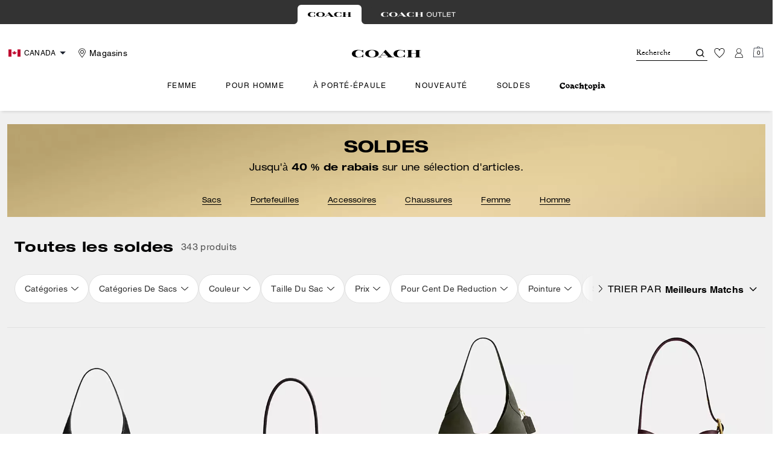

--- FILE ---
content_type: text/javascript
request_url: https://cdn.attn.tv/growth-tag-assets/client-configs/zEb.js
body_size: 342
content:
(function(){"use strict";const n={CUSTOM_CLOSE_EVENTS:({creativeId:e})=>{var t;try{(t=window.dataLayer)==null||t.push({event:"attentive_interaction",event_action:"attentive close",event_label:e,eventCallback(){window._talkableq=window._talkableq||[],window._talkableq.push(["talkable_loaded",function(){window.showTalkable()}])}})}catch{}},CUSTOM_IMPRESSION_EVENTS:({creativeId:e})=>{var t;try{(t=window.dataLayer)==null||t.push({event:"attentive_interaction",event_action:"attentive impression",event_label:e,eventCallback(){window._talkableq=window._talkableq||[],window._talkableq.push(["talkable_loaded",function(){window.hideTalkable()}])}})}catch{}},CUSTOM_LEAD_EVENTS:({creativeId:e})=>{var t;try{(t=window.dataLayer)==null||t.push({event:"attentive_interaction",event_action:"attentive submit sms",event_label:e})}catch{}},CUSTOM_EMAIL_LEAD_EVENTS:({creativeId:e,email:t})=>{try{window.dataLayer=window.dataLayer||[],window.dataLayer.push({event:"attentive_interaction",event_action:"attentive submit email",event_label:e})}catch{}try{window.triggermail.attentive.capturePopupEmail(t,!0)}catch{}},DISALLOWED_PROPERTIES:()=>{var t,a;const e=new URLSearchParams(window.location.search);return e.has("auto")&&e.get("auto")==="true"||!!((a=(t=window.dataLayer[0])==null?void 0:t.user)!=null&&a.emp_id)}};window.__attentive_client_cfg=n})();


--- FILE ---
content_type: text/javascript
request_url: https://external.quantummetric.com/qm-survey/quantum-survey.min.js
body_size: 107752
content:
(()=>{"use strict";var e,t,n={d:(e,t)=>{for(var i in t)n.o(t,i)&&!n.o(e,i)&&Object.defineProperty(e,i,{enumerable:!0,get:t[i]})},o:(e,t)=>Object.prototype.hasOwnProperty.call(e,t),r:e=>{"undefined"!=typeof Symbol&&Symbol.toStringTag&&Object.defineProperty(e,Symbol.toStringTag,{value:"Module"}),Object.defineProperty(e,"__esModule",{value:!0})}},i={};function s(e,t){return!(null===e||"object"!=typeof e||!("$typeName"in e)||"string"!=typeof e.$typeName||void 0!==t&&t.typeName!==e.$typeName)}function l(){let e=0,t=0;for(let n=0;n<28;n+=7){let i=this.buf[this.pos++];if(e|=(127&i)<<n,!(128&i))return this.assertBounds(),[e,t]}let n=this.buf[this.pos++];if(e|=(15&n)<<28,t=(112&n)>>4,!(128&n))return this.assertBounds(),[e,t];for(let n=3;n<=31;n+=7){let i=this.buf[this.pos++];if(t|=(127&i)<<n,!(128&i))return this.assertBounds(),[e,t]}throw new Error("invalid varint")}function o(e,t,n){for(let i=0;i<28;i+=7){const s=e>>>i,l=!(s>>>7==0&&0==t),o=255&(l?128|s:s);if(n.push(o),!l)return}const i=e>>>28&15|(7&t)<<4,s=!!(t>>3);if(n.push(255&(s?128|i:i)),s){for(let e=3;e<31;e+=7){const i=t>>>e,s=!(i>>>7==0),l=255&(s?128|i:i);if(n.push(l),!s)return}n.push(t>>>31&1)}}n.r(i),n.d(i,{QuantumMetricSurveyCampaignSuppressionFrequencySetting:()=>Yl,QuantumMetricSurveyCampaignSuppressionTimeUnit:()=>Al,QuantumMetricSurveyCollectionMethodFeedbackButtonPosition:()=>Ei,QuantumMetricSurveyComponent:()=>$o,QuantumMetricSurveyEvent:()=>Ie,QuantumMetricSurveyLargeSizeSettings:()=>go,QuantumMetricSurveyManager:()=>uo,QuantumMetricSurveyResponseCollectionType:()=>di,QuantumMetricSurveySizeSettings_SizeOption:()=>yi,QuantumMetricSurveySliderPosition:()=>Ii,QuantumMetricSurveySmallSizeSettings:()=>Xo,QuantumSurvey:()=>Za}),(t=e||(e={}))[t.DOUBLE=1]="DOUBLE",t[t.FLOAT=2]="FLOAT",t[t.INT64=3]="INT64",t[t.UINT64=4]="UINT64",t[t.INT32=5]="INT32",t[t.FIXED64=6]="FIXED64",t[t.FIXED32=7]="FIXED32",t[t.BOOL=8]="BOOL",t[t.STRING=9]="STRING",t[t.BYTES=12]="BYTES",t[t.UINT32=13]="UINT32",t[t.SFIXED32=15]="SFIXED32",t[t.SFIXED64=16]="SFIXED64",t[t.SINT32=17]="SINT32",t[t.SINT64=18]="SINT64";const c=4294967296;function a(e){const t="-"===e[0];t&&(e=e.slice(1));const n=1e6;let i=0,s=0;function l(t,l){const o=Number(e.slice(t,l));s*=n,i=i*n+o,i>=c&&(s+=i/c|0,i%=c)}return l(-24,-18),l(-18,-12),l(-12,-6),l(-6),t?u(i,s):r(i,s)}function d(e,t){if(({lo:e,hi:t}=function(e,t){return{lo:e>>>0,hi:t>>>0}}(e,t)),t<=2097151)return String(c*t+e);const n=16777215&(e>>>24|t<<8),i=t>>16&65535;let s=(16777215&e)+6777216*n+6710656*i,l=n+8147497*i,o=2*i;const a=1e7;return s>=a&&(l+=Math.floor(s/a),s%=a),l>=a&&(o+=Math.floor(l/a),l%=a),o.toString()+V(l)+V(s)}function r(e,t){return{lo:0|e,hi:0|t}}function u(e,t){return t=~t,e?e=1+~e:t+=1,r(e,t)}const V=e=>{const t=String(e);return"0000000".slice(t.length)+t};function h(e,t){if(e>=0){for(;e>127;)t.push(127&e|128),e>>>=7;t.push(e)}else{for(let n=0;n<9;n++)t.push(127&e|128),e>>=7;t.push(1)}}function b(){let e=this.buf[this.pos++],t=127&e;if(!(128&e))return this.assertBounds(),t;if(e=this.buf[this.pos++],t|=(127&e)<<7,!(128&e))return this.assertBounds(),t;if(e=this.buf[this.pos++],t|=(127&e)<<14,!(128&e))return this.assertBounds(),t;if(e=this.buf[this.pos++],t|=(127&e)<<21,!(128&e))return this.assertBounds(),t;e=this.buf[this.pos++],t|=(15&e)<<28;for(let t=5;128&e&&t<10;t++)e=this.buf[this.pos++];if(128&e)throw new Error("invalid varint");return this.assertBounds(),t>>>0}const m=y();function y(){const e=new DataView(new ArrayBuffer(8));if("function"==typeof BigInt&&"function"==typeof e.getBigInt64&&"function"==typeof e.getBigUint64&&"function"==typeof e.setBigInt64&&"function"==typeof e.setBigUint64&&(globalThis.Deno||"object"!=typeof process||"object"!=typeof process.env||"1"!==process.env.BUF_BIGINT_DISABLE)){const t=BigInt("-9223372036854775808"),n=BigInt("9223372036854775807"),i=BigInt("0"),s=BigInt("18446744073709551615");return{zero:BigInt(0),supported:!0,parse(e){const i="bigint"==typeof e?e:BigInt(e);if(i>n||i<t)throw new Error(`invalid int64: ${e}`);return i},uParse(e){const t="bigint"==typeof e?e:BigInt(e);if(t>s||t<i)throw new Error(`invalid uint64: ${e}`);return t},enc(t){return e.setBigInt64(0,this.parse(t),!0),{lo:e.getInt32(0,!0),hi:e.getInt32(4,!0)}},uEnc(t){return e.setBigInt64(0,this.uParse(t),!0),{lo:e.getInt32(0,!0),hi:e.getInt32(4,!0)}},dec:(t,n)=>(e.setInt32(0,t,!0),e.setInt32(4,n,!0),e.getBigInt64(0,!0)),uDec:(t,n)=>(e.setInt32(0,t,!0),e.setInt32(4,n,!0),e.getBigUint64(0,!0))}}return{zero:"0",supported:!1,parse:e=>("string"!=typeof e&&(e=e.toString()),I(e),e),uParse:e=>("string"!=typeof e&&(e=e.toString()),E(e),e),enc:e=>("string"!=typeof e&&(e=e.toString()),I(e),a(e)),uEnc:e=>("string"!=typeof e&&(e=e.toString()),E(e),a(e)),dec:(e,t)=>function(e,t){let n=r(e,t);const i=2147483648&n.hi;i&&(n=u(n.lo,n.hi));const s=d(n.lo,n.hi);return i?"-"+s:s}(e,t),uDec:(e,t)=>d(e,t)}}function I(e){if(!/^-?[0-9]+$/.test(e))throw new Error("invalid int64: "+e)}function E(e){if(!/^[0-9]+$/.test(e))throw new Error("invalid uint64: "+e)}function p(t,n){switch(t){case e.STRING:return"";case e.BOOL:return!1;case e.DOUBLE:case e.FLOAT:return 0;case e.INT64:case e.UINT64:case e.SFIXED64:case e.FIXED64:case e.SINT64:return n?"0":m.zero;case e.BYTES:return new Uint8Array(0);default:return 0}}const X=Symbol.for("reflect unsafe local");function g(e,t){const n=e[t.localName].case;return void 0===n?n:t.fields.find(e=>e.localName===n)}function R(e,t){return Object.prototype.hasOwnProperty.call(e,t)&&void 0!==e[t]}function Z(e,t){if(t.oneof){const n=e[t.oneof.localName];return n.case===t.localName?n.value:void 0}return e[t.localName]}function N(e,t,n){t.oneof?e[t.oneof.localName]={case:t.localName,value:n}:e[t.localName]=n}function W(e){return null!==e&&"object"==typeof e&&!Array.isArray(e)}function S(e,t){var n,i,s,l;if(W(e)&&X in e&&"add"in e&&"field"in e&&"function"==typeof e.field){if(void 0!==t){const o=t,c=e.field();return o.listKind==c.listKind&&o.scalar===c.scalar&&(null===(n=o.message)||void 0===n?void 0:n.typeName)===(null===(i=c.message)||void 0===i?void 0:i.typeName)&&(null===(s=o.enum)||void 0===s?void 0:s.typeName)===(null===(l=c.enum)||void 0===l?void 0:l.typeName)}return!0}return!1}function G(e,t){var n,i,s,l;if(W(e)&&X in e&&"has"in e&&"field"in e&&"function"==typeof e.field){if(void 0!==t){const o=t,c=e.field();return o.mapKey===c.mapKey&&o.mapKind==c.mapKind&&o.scalar===c.scalar&&(null===(n=o.message)||void 0===n?void 0:n.typeName)===(null===(i=c.message)||void 0===i?void 0:i.typeName)&&(null===(s=o.enum)||void 0===s?void 0:s.typeName)===(null===(l=c.enum)||void 0===l?void 0:l.typeName)}return!0}return!1}function v(e,t){return W(e)&&X in e&&"desc"in e&&W(e.desc)&&"message"===e.desc.kind&&(void 0===t||e.desc.typeName==t.typeName)}function F(e){const t=e.fields[0];return U(e.typeName)&&void 0!==t&&"scalar"==t.fieldKind&&"value"==t.name&&1==t.number}function U(e){return e.startsWith("google.protobuf.")&&["DoubleValue","FloatValue","Int64Value","UInt64Value","Int32Value","UInt32Value","BoolValue","StringValue","BytesValue"].includes(e.substring(16))}function T(e,t){if(s(t,e))return t;const n=function(e){let t;if(function(e){switch(e.file.edition){case 999:return!1;case 998:return!0;default:return e.fields.some(e=>2!=e.presence&&"message"!=e.fieldKind&&!e.oneof)}}(e)){const n=M.get(e);let i,s;if(n)({prototype:i,members:s}=n);else{i={},s=new Set;for(const t of e.members)"oneof"!=t.kind&&("scalar"!=t.fieldKind&&"enum"!=t.fieldKind||2!=t.presence&&(s.add(t),i[t.localName]=x(t)));M.set(e,{prototype:i,members:s})}t=Object.create(i),t.$typeName=e.typeName;for(const n of e.members)if(!s.has(n)){if("field"==n.kind){if("message"==n.fieldKind)continue;if(("scalar"==n.fieldKind||"enum"==n.fieldKind)&&2!=n.presence)continue}t[n.localName]=x(n)}}else{t={$typeName:e.typeName};for(const n of e.members)"oneof"!=n.kind&&2!=n.presence||(t[n.localName]=x(n))}return t}(e);return void 0!==t&&function(e,t,n){for(const i of e.members){let e,s=n[i.localName];if(null!=s){if("oneof"==i.kind){const t=g(n,i);if(!t)continue;e=t,s=Z(n,t)}else e=i;switch(e.fieldKind){case"message":s=f(e,s);break;case"scalar":s=Y(e,s);break;case"list":s=C(e,s);break;case"map":s=A(e,s)}N(t,e,s)}}}(e,n,t),n}function Y(t,n){return t.scalar==e.BYTES?J(n):n}function A(t,n){if(W(n)){if(t.scalar==e.BYTES)return B(n,J);if("message"==t.mapKind)return B(n,e=>f(t,e))}return n}function C(t,n){if(Array.isArray(n)){if(t.scalar==e.BYTES)return n.map(J);if("message"==t.listKind)return n.map(e=>f(t,e))}return n}function f(e,t){if("message"==e.fieldKind&&!e.oneof&&F(e.message))return Y(e.message.fields[0],t);if(W(t)){if("google.protobuf.Struct"==e.message.typeName&&"google.protobuf.Value"!==e.parent.typeName)return t;if(!s(t,e.message))return T(e.message,t)}return t}function J(e){return Array.isArray(e)?new Uint8Array(e):e}function B(e,t){const n={};for(const i of Object.entries(e))n[i[0]]=t(i[1]);return n}const L=Symbol(),M=new WeakMap;function x(e){if("oneof"==e.kind)return{case:void 0};if("list"==e.fieldKind)return[];if("map"==e.fieldKind)return{};if("message"==e.fieldKind)return L;const t=e.getDefaultValue();return void 0!==t?"scalar"==e.fieldKind&&e.longAsString?t.toString():t:"scalar"==e.fieldKind?p(e.scalar,e.longAsString):e.enum.values[0].number}const w={randomUUID:"undefined"!=typeof crypto&&crypto.randomUUID&&crypto.randomUUID.bind(crypto)};let H;const z=new Uint8Array(16),O=[];for(let e=0;e<256;++e)O.push((e+256).toString(16).slice(1));const k=function(e,t,n){if(w.randomUUID&&!t&&!e)return w.randomUUID();const i=(e=e||{}).random??e.rng?.()??function(){if(!H){if("undefined"==typeof crypto||!crypto.getRandomValues)throw new Error("crypto.getRandomValues() not supported. See https://github.com/uuidjs/uuid#getrandomvalues-not-supported");H=crypto.getRandomValues.bind(crypto)}return H(z)}();if(i.length<16)throw new Error("Random bytes length must be >= 16");if(i[6]=15&i[6]|64,i[8]=63&i[8]|128,t){if((n=n||0)<0||n+16>t.length)throw new RangeError(`UUID byte range ${n}:${n+15} is out of buffer bounds`);for(let e=0;e<16;++e)t[n+e]=i[e];return t}return function(e,t=0){return(O[e[t+0]]+O[e[t+1]]+O[e[t+2]]+O[e[t+3]]+"-"+O[e[t+4]]+O[e[t+5]]+"-"+O[e[t+6]]+O[e[t+7]]+"-"+O[e[t+8]]+O[e[t+9]]+"-"+O[e[t+10]]+O[e[t+11]]+O[e[t+12]]+O[e[t+13]]+O[e[t+14]]+O[e[t+15]]).toLowerCase()}(i)},_=(e,t)=>t.some(t=>e instanceof t);let Q,D;const j=new WeakMap,K=new WeakMap,P=new WeakMap;let q={get(e,t,n){if(e instanceof IDBTransaction){if("done"===t)return j.get(e);if("store"===t)return n.objectStoreNames[1]?void 0:n.objectStore(n.objectStoreNames[0])}return te(e[t])},set:(e,t,n)=>(e[t]=n,!0),has:(e,t)=>e instanceof IDBTransaction&&("done"===t||"store"===t)||t in e};function $(e){q=e(q)}function ee(e){return"function"==typeof e?(t=e,(D||(D=[IDBCursor.prototype.advance,IDBCursor.prototype.continue,IDBCursor.prototype.continuePrimaryKey])).includes(t)?function(...e){return t.apply(ne(this),e),te(this.request)}:function(...e){return te(t.apply(ne(this),e))}):(e instanceof IDBTransaction&&function(e){if(j.has(e))return;const t=new Promise((t,n)=>{const i=()=>{e.removeEventListener("complete",s),e.removeEventListener("error",l),e.removeEventListener("abort",l)},s=()=>{t(),i()},l=()=>{n(e.error||new DOMException("AbortError","AbortError")),i()};e.addEventListener("complete",s),e.addEventListener("error",l),e.addEventListener("abort",l)});j.set(e,t)}(e),_(e,Q||(Q=[IDBDatabase,IDBObjectStore,IDBIndex,IDBCursor,IDBTransaction]))?new Proxy(e,q):e);var t}function te(e){if(e instanceof IDBRequest)return function(e){const t=new Promise((t,n)=>{const i=()=>{e.removeEventListener("success",s),e.removeEventListener("error",l)},s=()=>{t(te(e.result)),i()},l=()=>{n(e.error),i()};e.addEventListener("success",s),e.addEventListener("error",l)});return P.set(t,e),t}(e);if(K.has(e))return K.get(e);const t=ee(e);return t!==e&&(K.set(e,t),P.set(t,e)),t}const ne=e=>P.get(e),ie=["get","getKey","getAll","getAllKeys","count"],se=["put","add","delete","clear"],le=new Map;function oe(e,t){if(!(e instanceof IDBDatabase)||t in e||"string"!=typeof t)return;if(le.get(t))return le.get(t);const n=t.replace(/FromIndex$/,""),i=t!==n,s=se.includes(n);if(!(n in(i?IDBIndex:IDBObjectStore).prototype)||!s&&!ie.includes(n))return;const l=async function(e,...t){const l=this.transaction(e,s?"readwrite":"readonly");let o=l.store;return i&&(o=o.index(t.shift())),(await Promise.all([o[n](...t),s&&l.done]))[0]};return le.set(t,l),l}$(e=>({...e,get:(t,n,i)=>oe(t,n)||e.get(t,n,i),has:(t,n)=>!!oe(t,n)||e.has(t,n)}));const ce=["continue","continuePrimaryKey","advance"],ae={},de=new WeakMap,re=new WeakMap,ue={get(e,t){if(!ce.includes(t))return e[t];let n=ae[t];return n||(n=ae[t]=function(...e){de.set(this,re.get(this)[t](...e))}),n}};async function*Ve(...e){let t=this;if(t instanceof IDBCursor||(t=await t.openCursor(...e)),!t)return;const n=new Proxy(t,ue);for(re.set(n,t),P.set(n,ne(t));t;)yield n,t=await(de.get(n)||t.continue()),de.delete(n)}function he(e,t){return t===Symbol.asyncIterator&&_(e,[IDBIndex,IDBObjectStore,IDBCursor])||"iterate"===t&&_(e,[IDBIndex,IDBObjectStore])}$(e=>({...e,get:(t,n,i)=>he(t,n)?Ve:e.get(t,n,i),has:(t,n)=>he(t,n)||e.has(t,n)}));const be=e=>{let t=!1;try{const n=JSON.parse(localStorage.getItem("QM_VOC_LOGGING_ENABLED")||"[]");t=n.includes(e)||n.includes("all")}catch(e){t=!1}finally{return t&&"function"==typeof console[e]?console[e].bind(console):()=>{}}},me={log:be("log"),debug:be("debug"),info:be("info"),warn:be("warn"),error:be("error"),group:be("group"),groupCollapsed:be("groupCollapsed"),groupEnd:be("groupEnd"),time:be("time"),timeEnd:be("timeEnd"),timeLog:be("timeLog"),assert:be("assert"),trace:be("trace"),count:be("count"),countReset:be("countReset"),clear:be("clear"),table:be("table"),dir:be("dir"),dirxml:be("dirxml"),profile:be("profile"),profileEnd:be("profileEnd"),timeStamp:be("timeStamp")};class ye{db=null;sessionId;constructor(e){this.sessionId=e}async getDB(){return this.db||(this.db=await function(e,t,{blocked:n,upgrade:i,blocking:s,terminated:l}={}){const o=indexedDB.open(e,t),c=te(o);return i&&o.addEventListener("upgradeneeded",e=>{i(te(o.result),e.oldVersion,e.newVersion,te(o.transaction),e)}),n&&o.addEventListener("blocked",e=>n(e.oldVersion,e.newVersion,e)),c.then(e=>{l&&e.addEventListener("close",()=>l()),s&&e.addEventListener("versionchange",e=>s(e.oldVersion,e.newVersion,e))}).catch(()=>{}),c}("SurveyManager",1,{upgrade(e){const t=e.createObjectStore("events",{keyPath:"i",autoIncrement:!0});t.createIndex("e","e"),t.createIndex("v","v"),t.createIndex("t","t"),t.createIndex("s","s"),t.createIndex("e+s+v",["e","s","v"]),t.createIndex("hash","hash"),e.createObjectStore("eventWatcher",{keyPath:["e","s"]}).createIndex("s","s"),e.createObjectStore("eventCount",{keyPath:"e"}),e.createObjectStore("eventValueCount",{keyPath:["e","v"]}),e.createObjectStore("conditions",{keyPath:["i","s"]}).createIndex("s","s"),e.createObjectStore("conditionGroups",{keyPath:["i","s"]}).createIndex("s","s"),e.createObjectStore("questions",{keyPath:["i","s"]}).createIndex("s","s");const n=e.createObjectStore("surveyEvents",{keyPath:"id",autoIncrement:!0});n.createIndex("se","se"),n.createIndex("si+se",["si","se"]),n.createIndex("si+s+se",["si","s","se"]);const i=e.createObjectStore("userVisits",{keyPath:"id"});i.createIndex("qmu","qmu"),i.createIndex("qms","qms"),i.createIndex("t","t"),i.createIndex("ss","ss")}})),this.db}async deleteDatabase(){this.db&&(this.db.close(),this.db=null),await new Promise((e,t)=>{const n=indexedDB.deleteDatabase("SurveyManager");n.onsuccess=()=>e(),n.onerror=()=>t(n.error)})}async pruneSessions(e){me.log("[db] pruning sessions");const t=await this.getDB(),n=t.transaction(["events"],"readwrite"),i=n.objectStore("events"),s=[];let l=await i.index("s").openCursor();for(;l;)l.value.s!==e&&s.push(l.value.i),l=await l.continue();for(const e of s)await i.delete(e);await n.done;const o=t.transaction(["conditions"],"readwrite"),c=o.objectStore("conditions"),a=[];let d=await c.index("s").openCursor();for(;d;)d.value.s!==e&&a.push([d.value.i,d.value.s]),d=await d.continue();for(const e of a)await c.delete(e);await o.done;const r=t.transaction(["conditionGroups"],"readwrite"),u=r.objectStore("conditionGroups"),V=[];let h=await u.index("s").openCursor();for(;h;)h.value.s!==e&&V.push([h.value.i,h.value.s]),h=await h.continue();for(const e of V)await u.delete(e);await r.done;const b=t.transaction(["eventWatcher"],"readwrite"),m=b.objectStore("eventWatcher"),y=[];let I=await m.index("s").openCursor();for(;I;)I.value.s!==e&&y.push([I.value.e,I.value.s]),I=await I.continue();for(const e of y)await m.delete(e);await b.done;const E=t.transaction(["questions"],"readwrite"),p=E.objectStore("questions"),X=[];let g=await p.index("s").openCursor();for(;g;)g.value.s!==e&&X.push([g.value.i,g.value.s]),g=await g.continue();for(const e of X)await p.delete(e);await E.done}async pruneQuestions(){me.log("[db] pruning questions");const e=await this.getDB();await e.clear("questions")}async addCondition(e,t,n,i,s,l=0){if(null==e||null==t)throw new Error("conditionId or sessionId is null or undefined");if("string"!=typeof e&&"number"!=typeof e)throw new Error("conditionId must be a string or number");if("string"!=typeof t&&"number"!=typeof t)throw new Error("sessionId must be a string or number");const o=await this.getDB();await o.put("conditions",{i:e,s:t,ev:!0,r:!1,ct:n,dct:i,dc:s,cr:null,t:Date.now(),sn:l})}async updateQuestion(e,t,n,i,s){const l=await this.getDB();await l.put("questions",{i:e,s:t,ri:n,v:i,t:Date.now(),qt:s})}async getQuestion(e,t,n){const i=await this.getDB();if(n)return await i.get("questions",[e,t]);{let n=await i.transaction("questions").store.index("s").openCursor(IDBKeyRange.only(t));for(;n;){if(n.value.i===e)return n.value;n=await n.continue()}return}}async addConditionGroup(e,t,n){const i=await this.getDB();await i.put("conditionGroups",{i:e,ci:t,s:n,r:!1,ev:!0,t:Date.now()})}async getConditionGroups(e){const t=await this.getDB(),n=[];let i=await t.transaction("conditionGroups").store.index("s").openCursor(IDBKeyRange.only(e));for(;i;)n.push(i.value),i=await i.continue();return n}async getConditionGroup(e,t){const n=await this.getDB();return await n.get("conditionGroups",[e,t])}async getConditionGroupConditions(e,t){const n=await this.getConditionGroup(e,t);if(!n)return[];const i=await this.getDB(),s=[];for(const e of n.ci){const n=await i.get("conditions",[e,t]);n&&s.push(n)}return s}async getConditionGroupResult(e,t){const n=await this.getConditionGroup(e,t);return n?.r}async updateConditionGroup(e,t,n,i){const s=await this.getDB(),l=await s.get("conditionGroups",[e,t]);l&&await s.put("conditionGroups",{...l,r:n,ev:i,t:Date.now()})}async updateCondition(e,t,n,i){const s=await this.getDB(),l=await s.get("conditions",[e,t]);l&&await s.put("conditions",{...l,ev:i,r:n,t:Date.now()})}async getConditions(e){const t=await this.getDB(),n=[];let i=await t.transaction("conditions").store.index("s").openCursor(IDBKeyRange.only(e));for(;i;)!0===i.value.ev&&n.push(i.value),i=await i.continue();return n}async getCondition(e,t){const n=await this.getDB();return await n.get("conditions",[e,t])}async addEvent(e,t,n,i,s=Date.now(),l,o){const c=await this.getDB();await c.add("events",{e,v:t,s:n,u:i,t:s,qs:l,hash:o}),await this.incrementEventCount(e),await this.incrementEventValueCount(e,t)}async incrementEventCount(e){const t=await this.getDB(),n=await t.get("eventCount",e)||{e,c:0};await t.put("eventCount",{e,c:n.c+1})}async incrementEventValueCount(e,t){const n=await this.getDB(),i=await n.get("eventValueCount",[e,t])||{e,v:t,c:0};await n.put("eventValueCount",{e,v:t,c:i.c+1})}async addToEventWatcher(e,t){const n=await this.getDB();await n.put("eventWatcher",{e,s:t,t:Date.now()})}async eventIsWatched(e,t){const n=await this.getDB();return void 0!==await n.get("eventWatcher",[e,t])}async getEventCount(e,t,n=0){const i=await this.getDB();let s=0,l=await i.transaction("events").store.index("e+s+v").openCursor(IDBKeyRange.bound([e,t],[e,t,"￿"]));for(;l;)l.value.t>=n&&s++,l=await l.continue();return s}async getValueCount(e,t,n,i=0,s={}){const{distinct:l=!1}=s,o=await this.getDB();let c=0;const a=new Set;let d=await o.transaction("events").store.index("e+s+v").openCursor(IDBKeyRange.only([e,t,n]));for(;d;)d.value.t>=i&&(l?a.has(d.value.hash)||(a.add(d.value.hash),c++):c++),d=await d.continue();return c}async getEventValues(e,t,n=0){const i=await this.getDB(),s=new Set;let l=await i.transaction("events").store.index("e").openCursor(IDBKeyRange.only(e));for(;l;)l.value.s===t&&l.value.t>=n&&s.add(l.value.v),l=await l.continue();return Array.from(s)}async addSurveyEvent(e,t,n,i,s,l,o,c){if(me.log(`[db] adding survey event to database:  surveyId: ${t}, surveyVersion: ${n}, campaignId: ${l}, collectionMethodId: ${o}, sessionId: ${i}, pageId: ${c}, responseId: ${s}`),!t)throw new Error("Invalid key path: surveyId and surveyEvent must be provided.");const a=await this.getDB();await a.add("surveyEvents",{si:t,sv:n??0,se:e,t:Date.now(),sc:l??"",sp:o??"",s:i??"",pi:c??"",ri:s??""})}async getLastSurveyEventTimestamp(e,t,n,i){const s=await this.getDB();let l=0,o=await s.transaction("surveyEvents").store.index("se").openCursor(IDBKeyRange.only(e));for(;o;){const e=o.value;let s=!0;n&&e.s!==n&&(s=!1),t&&e.si!==t&&(s=!1),i&&e.pi!==i&&(s=!1),s&&e.t>l&&(l=e.t),o=await o.continue()}return me.log(`[db] lastEvent timestamp: ${l}`),l}async addUserVisit(e){if(!this.sessionId)throw new Error("Session ID is required for adding user visits");const t=await this.getDB();await t.put("userVisits",e)}async getUserVisitBySessionId(e){const t=await this.getDB(),n=await t.transaction("userVisits").store.index("ss").openCursor(IDBKeyRange.only(e));return n?.value}async updateUserVisit(e,t){if(!this.sessionId)throw new Error("Session ID is required for updating user visits");const n=await this.getDB(),i=await n.get("userVisits",e);i&&await n.put("userVisits",{...i,...t})}async eventHashExists(e){const t=await this.getDB();return null!==await t.transaction("events").store.index("hash").openCursor(IDBKeyRange.only(e))}}var Ie;!function(e){e.SURVEY_STARTED="survey-started",e.SURVEY_COMPLETED="survey-completed",e.SURVEY_CLOSED="survey-closed",e.WELCOME_SHOWN="welcome-shown",e.WELCOME_CLOSED="welcome-closed",e.WELCOME_CONTINUE="welcome-continue",e.SURVEY_SUPPRESSED="survey-suppressed",e.CAMPAIGN_TRIGGERED="campaign-triggered",e.SURVEY_TRIGGERED="survey-triggered",e.SURVEY_COMPLETED_QUESTION_ANSWERED="survey-completed-question-answered",e.SURVEY_ANSWER="survey-answer",e.SURVEY_FIRST_INTERACTION="survey-first-interaction"}(Ie||(Ie={}));const Ee={[Ie.SURVEY_STARTED]:-82,[Ie.WELCOME_CLOSED]:-83,[Ie.SURVEY_FIRST_INTERACTION]:-84,[Ie.SURVEY_ANSWER]:-85,[Ie.SURVEY_CLOSED]:-86,[Ie.SURVEY_COMPLETED]:-87};class pe{quantumSurvey;db;constructor(e){this.quantumSurvey=e,this.db=new ye,this.registerSurveyEventListeners()}handleEvent(e,t){if(me.log(`[db-event-dispatcher] handling event: ${e} with detail: ${JSON.stringify(t)}`),"object"==typeof t&&null!==t){const{primaryValue:n,attributes:i}=t;if(void 0!==n&&void 0!==i){const t=i.surveyId??null,n=i.version??null,s=i.campaignId??null,l=i.collectionMethodId??null,o=i.sessionId??null,c=i.responseId??null;this.db.addSurveyEvent(e,t,n,o,c,s,l)}}}registerSurveyEventListeners(){me.group("[db-event-dispatcher] registering event listeners"),Object.values(Ie).forEach(e=>{me.log(`[db-event-dispatcher] registering event: ${e}`),this.quantumSurvey.on(e,t=>{this.handleEvent(e,t)})}),me.groupEnd()}}function Xe(e){const t=function(){if(!Ne){Ne=[];const e=We("std");for(let t=0;t<e.length;t++)Ne[e[t].charCodeAt(0)]=t;Ne["-".charCodeAt(0)]=e.indexOf("+"),Ne["_".charCodeAt(0)]=e.indexOf("/")}return Ne}();let n=3*e.length/4;"="==e[e.length-2]?n-=2:"="==e[e.length-1]&&(n-=1);let i,s=new Uint8Array(n),l=0,o=0,c=0;for(let n=0;n<e.length;n++){if(i=t[e.charCodeAt(n)],void 0===i)switch(e[n]){case"=":o=0;case"\n":case"\r":case"\t":case" ":continue;default:throw Error("invalid base64 string")}switch(o){case 0:c=i,o=1;break;case 1:s[l++]=c<<2|(48&i)>>4,c=i,o=2;break;case 2:s[l++]=(15&c)<<4|(60&i)>>2,c=i,o=3;break;case 3:s[l++]=(3&c)<<6|i,o=0}}if(1==o)throw Error("invalid base64 string");return s.subarray(0,l)}function ge(e,t="std"){const n=We(t),i="std"==t;let s,l="",o=0,c=0;for(let t=0;t<e.length;t++)switch(s=e[t],o){case 0:l+=n[s>>2],c=(3&s)<<4,o=1;break;case 1:l+=n[c|s>>4],c=(15&s)<<2,o=2;break;case 2:l+=n[c|s>>6],l+=n[63&s],o=0}return o&&(l+=n[c],i&&(l+="=",1==o&&(l+="="))),l}let Re,Ze,Ne;function We(e){return Re||(Re="ABCDEFGHIJKLMNOPQRSTUVWXYZabcdefghijklmnopqrstuvwxyz0123456789+/".split(""),Ze=Re.slice(0,-2).concat("-","_")),"url"==e?Ze:Re}function Se(e){let t=!1;const n=[];for(let i=0;i<e.length;i++){let s=e.charAt(i);switch(s){case"_":t=!0;break;case"0":case"1":case"2":case"3":case"4":case"5":case"6":case"7":case"8":case"9":n.push(s),t=!1;break;default:t&&(t=!1,s=s.toUpperCase()),n.push(s)}}return n.join("")}const Ge=new Set(["constructor","toString","toJSON","valueOf"]);function ve(e){return Ge.has(e)?e+"$":e}function Fe(e){for(const t of e.field)R(t,"jsonName")||(t.jsonName=Se(t.name));e.nestedType.forEach(Fe)}function*Ue(e){switch(e.kind){case"file":for(const t of e.messages)yield t,yield*Ue(t);yield*e.enums,yield*e.services,yield*e.extensions;break;case"message":for(const t of e.nestedMessages)yield t,yield*Ue(t);yield*e.nestedEnums,yield*e.nestedExtensions}}function Te(...e){const t=function(){const e=new Map,t=new Map,n=new Map;return{kind:"registry",types:e,extendees:t,[Symbol.iterator]:()=>e.values(),get files(){return n.values()},addFile(e,t,i){if(n.set(e.proto.name,e),!t)for(const t of Ue(e))this.add(t);if(i)for(const n of e.dependencies)this.addFile(n,t,i)},add(n){if("extension"==n.kind){let e=t.get(n.extendee.typeName);e||t.set(n.extendee.typeName,e=new Map),e.set(n.number,n)}e.set(n.typeName,n)},get:t=>e.get(t),getFile:e=>n.get(e),getMessage(t){const n=e.get(t);return"message"==(null==n?void 0:n.kind)?n:void 0},getEnum(t){const n=e.get(t);return"enum"==(null==n?void 0:n.kind)?n:void 0},getExtension(t){const n=e.get(t);return"extension"==(null==n?void 0:n.kind)?n:void 0},getExtensionFor(e,n){var i;return null===(i=t.get(e.typeName))||void 0===i?void 0:i.get(n)},getService(t){const n=e.get(t);return"service"==(null==n?void 0:n.kind)?n:void 0}}}();if(!e.length)return t;if("$typeName"in e[0]&&"google.protobuf.FileDescriptorSet"==e[0].$typeName){for(const n of e[0].file)Ke(n,t);return t}if("$typeName"in e[0]){const i=e[0],s=e[1],l=new Set;function o(e){const n=[];for(const i of e.dependency){if(null!=t.getFile(i))continue;if(l.has(i))continue;const o=s(i);if(!o)throw new Error(`Unable to resolve ${i}, imported by ${e.name}`);"kind"in o?t.addFile(o,!1,!0):(l.add(o.name),n.push(o))}return n.concat(...n.map(o))}for(const c of[i,...o(i)].reverse())Ke(c,t)}else for(const a of e)for(const d of a.files)t.addFile(d);return t}const Ye=998,Ae=999,Ce=9,fe=10,Je=11,Be=12,Le=14,Me=3,xe=2,we=1,He=0,ze=1,Oe=2,ke=3,_e=1,Qe=2,De=1,je={998:{fieldPresence:1,enumType:2,repeatedFieldEncoding:2,utf8Validation:3,messageEncoding:1,jsonFormat:2,enforceNamingStyle:2,defaultSymbolVisibility:1},999:{fieldPresence:2,enumType:1,repeatedFieldEncoding:1,utf8Validation:2,messageEncoding:1,jsonFormat:1,enforceNamingStyle:2,defaultSymbolVisibility:1},1e3:{fieldPresence:1,enumType:1,repeatedFieldEncoding:1,utf8Validation:2,messageEncoding:1,jsonFormat:1,enforceNamingStyle:2,defaultSymbolVisibility:1},1001:{fieldPresence:1,enumType:1,repeatedFieldEncoding:1,utf8Validation:2,messageEncoding:1,jsonFormat:1,enforceNamingStyle:1,defaultSymbolVisibility:2}};function Ke(e,t){var n,i;const s={kind:"file",proto:e,deprecated:null!==(i=null===(n=e.options)||void 0===n?void 0:n.deprecated)&&void 0!==i&&i,edition:st(e),name:e.name.replace(/\.proto$/,""),dependencies:lt(e,t),enums:[],messages:[],extensions:[],services:[],toString:()=>`file ${e.name}`},l=new Map,o={get:e=>l.get(e),add(e){var t;Vt(!0===(null===(t=e.proto.options)||void 0===t?void 0:t.mapEntry)),l.set(e.typeName,e)}};for(const n of e.enumType)$e(n,s,void 0,t);for(const n of e.messageType)et(n,s,void 0,t,o);for(const n of e.service)tt(n,s,t);Pe(s,t);for(const e of l.values())qe(e,t,o);for(const e of s.messages)qe(e,t,o),Pe(e,t);t.addFile(s,!0)}function Pe(e,t){switch(e.kind){case"file":for(const n of e.proto.extension){const i=it(n,e,t);e.extensions.push(i),t.add(i)}break;case"message":for(const n of e.proto.extension){const i=it(n,e,t);e.nestedExtensions.push(i),t.add(i)}for(const n of e.nestedMessages)Pe(n,t)}}function qe(e,t,n){const i=e.proto.oneofDecl.map(t=>function(e,t){return{kind:"oneof",proto:e,deprecated:!1,parent:t,fields:[],name:e.name,localName:ve(Se(e.name)),toString(){return`oneof ${t.typeName}.${this.name}`}}}(t,e)),s=new Set;for(const l of e.proto.field){const o=at(l,i),c=it(l,e,t,o,n);e.fields.push(c),e.field[c.localName]=c,void 0===o?e.members.push(c):(o.fields.push(c),s.has(o)||(s.add(o),e.members.push(o)))}for(const t of i.filter(e=>s.has(e)))e.oneofs.push(t);for(const i of e.nestedMessages)qe(i,t,n)}function $e(e,t,n,i){var s,l,o,c,a;const d=function(e,t){const n=((i=e).substring(0,1)+i.substring(1).replace(/[A-Z]/g,e=>"_"+e)).toLowerCase()+"_";var i;for(const e of t){if(!e.name.toLowerCase().startsWith(n))return;const t=e.name.substring(n.length);if(0==t.length)return;if(/^\d/.test(t))return}return n}(e.name,e.value),r={kind:"enum",proto:e,deprecated:null!==(l=null===(s=e.options)||void 0===s?void 0:s.deprecated)&&void 0!==l&&l,file:t,parent:n,open:!0,name:e.name,typeName:ot(e,n,t),value:{},values:[],sharedPrefix:d,toString(){return`enum ${this.typeName}`}};r.open=function(e){var t;return De==ut("enumType",{proto:e.proto,parent:null!==(t=e.parent)&&void 0!==t?t:e.file})}(r),i.add(r);for(const t of e.value){const e=t.name;r.values.push(r.value[t.number]={kind:"enum_value",proto:t,deprecated:null!==(c=null===(o=t.options)||void 0===o?void 0:o.deprecated)&&void 0!==c&&c,parent:r,name:e,localName:ve(null==d?e:e.substring(d.length)),number:t.number,toString:()=>`enum value ${r.typeName}.${e}`})}(null!==(a=null==n?void 0:n.nestedEnums)&&void 0!==a?a:t.enums).push(r)}function et(e,t,n,i,s){var l,o,c,a;const d={kind:"message",proto:e,deprecated:null!==(o=null===(l=e.options)||void 0===l?void 0:l.deprecated)&&void 0!==o&&o,file:t,parent:n,name:e.name,typeName:ot(e,n,t),fields:[],field:{},oneofs:[],members:[],nestedEnums:[],nestedMessages:[],nestedExtensions:[],toString(){return`message ${this.typeName}`}};!0===(null===(c=e.options)||void 0===c?void 0:c.mapEntry)?s.add(d):((null!==(a=null==n?void 0:n.nestedMessages)&&void 0!==a?a:t.messages).push(d),i.add(d));for(const n of e.enumType)$e(n,t,d,i);for(const n of e.nestedType)et(n,t,d,i,s)}function tt(e,t,n){var i,s;const l={kind:"service",proto:e,deprecated:null!==(s=null===(i=e.options)||void 0===i?void 0:i.deprecated)&&void 0!==s&&s,file:t,name:e.name,typeName:ot(e,void 0,t),methods:[],method:{},toString(){return`service ${this.typeName}`}};t.services.push(l),n.add(l);for(const t of e.method){const e=nt(t,l,n);l.methods.push(e),l.method[e.localName]=e}}function nt(e,t,n){var i,s,l,o;let c;c=e.clientStreaming&&e.serverStreaming?"bidi_streaming":e.clientStreaming?"client_streaming":e.serverStreaming?"server_streaming":"unary";const a=n.getMessage(ct(e.inputType)),d=n.getMessage(ct(e.outputType));Vt(a,`invalid MethodDescriptorProto: input_type ${e.inputType} not found`),Vt(d,`invalid MethodDescriptorProto: output_type ${e.inputType} not found`);const r=e.name;return{kind:"rpc",proto:e,deprecated:null!==(s=null===(i=e.options)||void 0===i?void 0:i.deprecated)&&void 0!==s&&s,parent:t,name:r,localName:ve(r.length?ve(r[0].toLowerCase()+r.substring(1)):r),methodKind:c,input:a,output:d,idempotency:null!==(o=null===(l=e.options)||void 0===l?void 0:l.idempotencyLevel)&&void 0!==o?o:He,toString:()=>`rpc ${t.typeName}.${r}`}}function it(t,n,i,s,l){var o,c,a;const d=void 0===l,r={kind:"field",proto:t,deprecated:null!==(c=null===(o=t.options)||void 0===o?void 0:o.deprecated)&&void 0!==c&&c,name:t.name,number:t.number,scalar:void 0,message:void 0,enum:void 0,presence:dt(t,s,d,n),listKind:void 0,mapKind:void 0,mapKey:void 0,delimitedEncoding:void 0,packed:void 0,longAsString:!1,getDefaultValue:void 0};if(d){const e="file"==n.kind?n:n.file,s="file"==n.kind?void 0:n,l=ot(t,s,e);r.kind="extension",r.file=e,r.parent=s,r.oneof=void 0,r.typeName=l,r.jsonName=`[${l}]`,r.toString=()=>`extension ${l}`;const o=i.getMessage(ct(t.extendee));Vt(o,`invalid FieldDescriptorProto: extendee ${t.extendee} not found`),r.extendee=o}else{const e=n;Vt("message"==e.kind),r.parent=e,r.oneof=s,r.localName=s?Se(t.name):ve(Se(t.name)),r.jsonName=t.jsonName,r.toString=()=>`field ${e.typeName}.${t.name}`}const u=t.label,V=t.type,h=null===(a=t.options)||void 0===a?void 0:a.jstype;if(u===Me){const s=V==Je?null==l?void 0:l.get(ct(t.typeName)):void 0;if(s){r.fieldKind="map";const{key:t,value:n}=function(t){const n=t.fields.find(e=>1===e.number),i=t.fields.find(e=>2===e.number);return Vt(n&&"scalar"==n.fieldKind&&n.scalar!=e.BYTES&&n.scalar!=e.FLOAT&&n.scalar!=e.DOUBLE&&i&&"list"!=i.fieldKind&&"map"!=i.fieldKind),{key:n,value:i}}(s);return r.mapKey=t.scalar,r.mapKind=n.fieldKind,r.message=n.message,r.delimitedEncoding=!1,r.enum=n.enum,r.scalar=n.scalar,r}switch(r.fieldKind="list",V){case Je:case fe:r.listKind="message",r.message=i.getMessage(ct(t.typeName)),Vt(r.message),r.delimitedEncoding=rt(t,n);break;case Le:r.listKind="enum",r.enum=i.getEnum(ct(t.typeName)),Vt(r.enum);break;default:r.listKind="scalar",r.scalar=V,r.longAsString=h==we}return r.packed=function(e,t){if(e.label!=Me)return!1;switch(e.type){case Ce:case Be:case fe:case Je:return!1}const n=e.options;return n&&R(n,"packed")?n.packed:_e==ut("repeatedFieldEncoding",{proto:e,parent:t})}(t,n),r}switch(V){case Je:case fe:r.fieldKind="message",r.message=i.getMessage(ct(t.typeName)),Vt(r.message,`invalid FieldDescriptorProto: type_name ${t.typeName} not found`),r.delimitedEncoding=rt(t,n),r.getDefaultValue=()=>{};break;case Le:{const e=i.getEnum(ct(t.typeName));Vt(void 0!==e,`invalid FieldDescriptorProto: type_name ${t.typeName} not found`),r.fieldKind="enum",r.enum=i.getEnum(ct(t.typeName)),r.getDefaultValue=()=>R(t,"defaultValue")?function(e,t){const n=e.values.find(e=>e.name===t);if(!n)throw new Error(`cannot parse ${e} default value: ${t}`);return n.number}(e,t.defaultValue):void 0;break}default:r.fieldKind="scalar",r.scalar=V,r.longAsString=h==we,r.getDefaultValue=()=>R(t,"defaultValue")?function(t,n){switch(t){case e.STRING:return n;case e.BYTES:{const i=function(e){const t=[],n={tail:e,c:"",next(){return 0!=this.tail.length&&(this.c=this.tail[0],this.tail=this.tail.substring(1),!0)},take(e){if(this.tail.length>=e){const t=this.tail.substring(0,e);return this.tail=this.tail.substring(e),t}return!1}};for(;n.next();)if("\\"===n.c){if(n.next())switch(n.c){case"\\":t.push(n.c.charCodeAt(0));break;case"b":t.push(8);break;case"f":t.push(12);break;case"n":t.push(10);break;case"r":t.push(13);break;case"t":t.push(9);break;case"v":t.push(11);break;case"0":case"1":case"2":case"3":case"4":case"5":case"6":case"7":{const e=n.c,i=n.take(2);if(!1===i)return!1;const s=parseInt(e+i,8);if(Number.isNaN(s))return!1;t.push(s);break}case"x":{const e=n.c,i=n.take(2);if(!1===i)return!1;const s=parseInt(e+i,16);if(Number.isNaN(s))return!1;t.push(s);break}case"u":{const e=n.c,i=n.take(4);if(!1===i)return!1;const s=parseInt(e+i,16);if(Number.isNaN(s))return!1;const l=new Uint8Array(4);new DataView(l.buffer).setInt32(0,s,!0),t.push(l[0],l[1],l[2],l[3]);break}case"U":{const e=n.c,i=n.take(8);if(!1===i)return!1;const s=m.uEnc(e+i),l=new Uint8Array(8),o=new DataView(l.buffer);o.setInt32(0,s.lo,!0),o.setInt32(4,s.hi,!0),t.push(l[0],l[1],l[2],l[3],l[4],l[5],l[6],l[7]);break}}}else t.push(n.c.charCodeAt(0));return new Uint8Array(t)}(n);if(!1===i)throw new Error(`cannot parse ${e[t]} default value: ${n}`);return i}case e.INT64:case e.SFIXED64:case e.SINT64:return m.parse(n);case e.UINT64:case e.FIXED64:return m.uParse(n);case e.DOUBLE:case e.FLOAT:switch(n){case"inf":return Number.POSITIVE_INFINITY;case"-inf":return Number.NEGATIVE_INFINITY;case"nan":return Number.NaN;default:return parseFloat(n)}case e.BOOL:return"true"===n;case e.INT32:case e.UINT32:case e.SINT32:case e.FIXED32:case e.SFIXED32:return parseInt(n,10)}}(V,t.defaultValue):void 0}return r}function st(e){switch(e.syntax){case"":case"proto2":return Ye;case"proto3":return Ae;case"editions":if(e.edition in je)return e.edition;throw new Error(`${e.name}: unsupported edition`);default:throw new Error(`${e.name}: unsupported syntax "${e.syntax}"`)}}function lt(e,t){return e.dependency.map(n=>{const i=t.getFile(n);if(!i)throw new Error(`Cannot find ${n}, imported by ${e.name}`);return i})}function ot(e,t,n){let i;return i=t?`${t.typeName}.${e.name}`:n.proto.package.length>0?`${n.proto.package}.${e.name}`:`${e.name}`,i}function ct(e){return e.startsWith(".")?e.substring(1):e}function at(e,t){if(!R(e,"oneofIndex"))return;if(e.proto3Optional)return;const n=t[e.oneofIndex];return Vt(n,`invalid FieldDescriptorProto: oneof #${e.oneofIndex} for field #${e.number} not found`),n}function dt(e,t,n,i){if(e.label==xe)return ke;if(e.label==Me)return Oe;if(t||e.proto3Optional)return ze;if(n)return ze;const s=ut("fieldPresence",{proto:e,parent:i});return s!=Oe||e.type!=Je&&e.type!=fe?s:ze}function rt(e,t){return e.type==fe||Qe==ut("messageEncoding",{proto:e,parent:t})}function ut(e,t){var n,i;const s=null===(n=t.proto.options)||void 0===n?void 0:n.features;if(s){const t=s[e];if(0!=t)return t}if("kind"in t){if("message"==t.kind)return ut(e,null!==(i=t.parent)&&void 0!==i?i:t.file);const n=je[t.edition];if(!n)throw new Error(`feature default for edition ${t.edition} not found`);return n[e]}return ut(e,t.parent)}function Vt(e,t){if(!e)throw new Error(t)}function ht(e){const t=function(e){const t=Object.create({syntax:"",edition:0});return Object.assign(t,Object.assign(Object.assign({$typeName:"google.protobuf.FileDescriptorProto",dependency:[],publicDependency:[],weakDependency:[],optionDependency:[],service:[],extension:[]},e),{messageType:e.messageType.map(bt),enumType:e.enumType.map(It)}))}(e);return t.messageType.forEach(Fe),Te(t,()=>{}).getFile(t.name)}function bt(e){var t,n,i,s,l,o,c,a;const d=Object.create({visibility:0});return Object.assign(d,{$typeName:"google.protobuf.DescriptorProto",name:e.name,field:null!==(n=null===(t=e.field)||void 0===t?void 0:t.map(mt))&&void 0!==n?n:[],extension:[],nestedType:null!==(s=null===(i=e.nestedType)||void 0===i?void 0:i.map(bt))&&void 0!==s?s:[],enumType:null!==(o=null===(l=e.enumType)||void 0===l?void 0:l.map(It))&&void 0!==o?o:[],extensionRange:null!==(a=null===(c=e.extensionRange)||void 0===c?void 0:c.map(e=>Object.assign({$typeName:"google.protobuf.DescriptorProto.ExtensionRange"},e)))&&void 0!==a?a:[],oneofDecl:[],reservedRange:[],reservedName:[]})}function mt(e){const t=Object.create({label:1,typeName:"",extendee:"",defaultValue:"",oneofIndex:0,jsonName:"",proto3Optional:!1});return Object.assign(t,Object.assign(Object.assign({$typeName:"google.protobuf.FieldDescriptorProto"},e),{options:e.options?yt(e.options):void 0}))}function yt(e){var t,n,i;const s=Object.create({ctype:0,packed:!1,jstype:0,lazy:!1,unverifiedLazy:!1,deprecated:!1,weak:!1,debugRedact:!1,retention:0});return Object.assign(s,Object.assign(Object.assign({$typeName:"google.protobuf.FieldOptions"},e),{targets:null!==(t=e.targets)&&void 0!==t?t:[],editionDefaults:null!==(i=null===(n=e.editionDefaults)||void 0===n?void 0:n.map(e=>Object.assign({$typeName:"google.protobuf.FieldOptions.EditionDefault"},e)))&&void 0!==i?i:[],uninterpretedOption:[]}))}function It(e){const t=Object.create({visibility:0});return Object.assign(t,{$typeName:"google.protobuf.EnumDescriptorProto",name:e.name,reservedName:[],reservedRange:[],value:e.value.map(e=>Object.assign({$typeName:"google.protobuf.EnumValueDescriptorProto"},e))})}function Et(e,t,...n){return n.reduce((e,t)=>e.nestedMessages[t],e.messages[t])}const pt=ht({name:"google/protobuf/descriptor.proto",package:"google.protobuf",messageType:[{name:"FileDescriptorSet",field:[{name:"file",number:1,type:11,label:3,typeName:".google.protobuf.FileDescriptorProto"}],extensionRange:[{start:536e6,end:536000001}]},{name:"FileDescriptorProto",field:[{name:"name",number:1,type:9,label:1},{name:"package",number:2,type:9,label:1},{name:"dependency",number:3,type:9,label:3},{name:"public_dependency",number:10,type:5,label:3},{name:"weak_dependency",number:11,type:5,label:3},{name:"option_dependency",number:15,type:9,label:3},{name:"message_type",number:4,type:11,label:3,typeName:".google.protobuf.DescriptorProto"},{name:"enum_type",number:5,type:11,label:3,typeName:".google.protobuf.EnumDescriptorProto"},{name:"service",number:6,type:11,label:3,typeName:".google.protobuf.ServiceDescriptorProto"},{name:"extension",number:7,type:11,label:3,typeName:".google.protobuf.FieldDescriptorProto"},{name:"options",number:8,type:11,label:1,typeName:".google.protobuf.FileOptions"},{name:"source_code_info",number:9,type:11,label:1,typeName:".google.protobuf.SourceCodeInfo"},{name:"syntax",number:12,type:9,label:1},{name:"edition",number:14,type:14,label:1,typeName:".google.protobuf.Edition"}]},{name:"DescriptorProto",field:[{name:"name",number:1,type:9,label:1},{name:"field",number:2,type:11,label:3,typeName:".google.protobuf.FieldDescriptorProto"},{name:"extension",number:6,type:11,label:3,typeName:".google.protobuf.FieldDescriptorProto"},{name:"nested_type",number:3,type:11,label:3,typeName:".google.protobuf.DescriptorProto"},{name:"enum_type",number:4,type:11,label:3,typeName:".google.protobuf.EnumDescriptorProto"},{name:"extension_range",number:5,type:11,label:3,typeName:".google.protobuf.DescriptorProto.ExtensionRange"},{name:"oneof_decl",number:8,type:11,label:3,typeName:".google.protobuf.OneofDescriptorProto"},{name:"options",number:7,type:11,label:1,typeName:".google.protobuf.MessageOptions"},{name:"reserved_range",number:9,type:11,label:3,typeName:".google.protobuf.DescriptorProto.ReservedRange"},{name:"reserved_name",number:10,type:9,label:3},{name:"visibility",number:11,type:14,label:1,typeName:".google.protobuf.SymbolVisibility"}],nestedType:[{name:"ExtensionRange",field:[{name:"start",number:1,type:5,label:1},{name:"end",number:2,type:5,label:1},{name:"options",number:3,type:11,label:1,typeName:".google.protobuf.ExtensionRangeOptions"}]},{name:"ReservedRange",field:[{name:"start",number:1,type:5,label:1},{name:"end",number:2,type:5,label:1}]}]},{name:"ExtensionRangeOptions",field:[{name:"uninterpreted_option",number:999,type:11,label:3,typeName:".google.protobuf.UninterpretedOption"},{name:"declaration",number:2,type:11,label:3,typeName:".google.protobuf.ExtensionRangeOptions.Declaration",options:{retention:2}},{name:"features",number:50,type:11,label:1,typeName:".google.protobuf.FeatureSet"},{name:"verification",number:3,type:14,label:1,typeName:".google.protobuf.ExtensionRangeOptions.VerificationState",defaultValue:"UNVERIFIED",options:{retention:2}}],nestedType:[{name:"Declaration",field:[{name:"number",number:1,type:5,label:1},{name:"full_name",number:2,type:9,label:1},{name:"type",number:3,type:9,label:1},{name:"reserved",number:5,type:8,label:1},{name:"repeated",number:6,type:8,label:1}]}],enumType:[{name:"VerificationState",value:[{name:"DECLARATION",number:0},{name:"UNVERIFIED",number:1}]}],extensionRange:[{start:1e3,end:536870912}]},{name:"FieldDescriptorProto",field:[{name:"name",number:1,type:9,label:1},{name:"number",number:3,type:5,label:1},{name:"label",number:4,type:14,label:1,typeName:".google.protobuf.FieldDescriptorProto.Label"},{name:"type",number:5,type:14,label:1,typeName:".google.protobuf.FieldDescriptorProto.Type"},{name:"type_name",number:6,type:9,label:1},{name:"extendee",number:2,type:9,label:1},{name:"default_value",number:7,type:9,label:1},{name:"oneof_index",number:9,type:5,label:1},{name:"json_name",number:10,type:9,label:1},{name:"options",number:8,type:11,label:1,typeName:".google.protobuf.FieldOptions"},{name:"proto3_optional",number:17,type:8,label:1}],enumType:[{name:"Type",value:[{name:"TYPE_DOUBLE",number:1},{name:"TYPE_FLOAT",number:2},{name:"TYPE_INT64",number:3},{name:"TYPE_UINT64",number:4},{name:"TYPE_INT32",number:5},{name:"TYPE_FIXED64",number:6},{name:"TYPE_FIXED32",number:7},{name:"TYPE_BOOL",number:8},{name:"TYPE_STRING",number:9},{name:"TYPE_GROUP",number:10},{name:"TYPE_MESSAGE",number:11},{name:"TYPE_BYTES",number:12},{name:"TYPE_UINT32",number:13},{name:"TYPE_ENUM",number:14},{name:"TYPE_SFIXED32",number:15},{name:"TYPE_SFIXED64",number:16},{name:"TYPE_SINT32",number:17},{name:"TYPE_SINT64",number:18}]},{name:"Label",value:[{name:"LABEL_OPTIONAL",number:1},{name:"LABEL_REPEATED",number:3},{name:"LABEL_REQUIRED",number:2}]}]},{name:"OneofDescriptorProto",field:[{name:"name",number:1,type:9,label:1},{name:"options",number:2,type:11,label:1,typeName:".google.protobuf.OneofOptions"}]},{name:"EnumDescriptorProto",field:[{name:"name",number:1,type:9,label:1},{name:"value",number:2,type:11,label:3,typeName:".google.protobuf.EnumValueDescriptorProto"},{name:"options",number:3,type:11,label:1,typeName:".google.protobuf.EnumOptions"},{name:"reserved_range",number:4,type:11,label:3,typeName:".google.protobuf.EnumDescriptorProto.EnumReservedRange"},{name:"reserved_name",number:5,type:9,label:3},{name:"visibility",number:6,type:14,label:1,typeName:".google.protobuf.SymbolVisibility"}],nestedType:[{name:"EnumReservedRange",field:[{name:"start",number:1,type:5,label:1},{name:"end",number:2,type:5,label:1}]}]},{name:"EnumValueDescriptorProto",field:[{name:"name",number:1,type:9,label:1},{name:"number",number:2,type:5,label:1},{name:"options",number:3,type:11,label:1,typeName:".google.protobuf.EnumValueOptions"}]},{name:"ServiceDescriptorProto",field:[{name:"name",number:1,type:9,label:1},{name:"method",number:2,type:11,label:3,typeName:".google.protobuf.MethodDescriptorProto"},{name:"options",number:3,type:11,label:1,typeName:".google.protobuf.ServiceOptions"}]},{name:"MethodDescriptorProto",field:[{name:"name",number:1,type:9,label:1},{name:"input_type",number:2,type:9,label:1},{name:"output_type",number:3,type:9,label:1},{name:"options",number:4,type:11,label:1,typeName:".google.protobuf.MethodOptions"},{name:"client_streaming",number:5,type:8,label:1,defaultValue:"false"},{name:"server_streaming",number:6,type:8,label:1,defaultValue:"false"}]},{name:"FileOptions",field:[{name:"java_package",number:1,type:9,label:1},{name:"java_outer_classname",number:8,type:9,label:1},{name:"java_multiple_files",number:10,type:8,label:1,defaultValue:"false"},{name:"java_generate_equals_and_hash",number:20,type:8,label:1,options:{deprecated:!0}},{name:"java_string_check_utf8",number:27,type:8,label:1,defaultValue:"false"},{name:"optimize_for",number:9,type:14,label:1,typeName:".google.protobuf.FileOptions.OptimizeMode",defaultValue:"SPEED"},{name:"go_package",number:11,type:9,label:1},{name:"cc_generic_services",number:16,type:8,label:1,defaultValue:"false"},{name:"java_generic_services",number:17,type:8,label:1,defaultValue:"false"},{name:"py_generic_services",number:18,type:8,label:1,defaultValue:"false"},{name:"deprecated",number:23,type:8,label:1,defaultValue:"false"},{name:"cc_enable_arenas",number:31,type:8,label:1,defaultValue:"true"},{name:"objc_class_prefix",number:36,type:9,label:1},{name:"csharp_namespace",number:37,type:9,label:1},{name:"swift_prefix",number:39,type:9,label:1},{name:"php_class_prefix",number:40,type:9,label:1},{name:"php_namespace",number:41,type:9,label:1},{name:"php_metadata_namespace",number:44,type:9,label:1},{name:"ruby_package",number:45,type:9,label:1},{name:"features",number:50,type:11,label:1,typeName:".google.protobuf.FeatureSet"},{name:"uninterpreted_option",number:999,type:11,label:3,typeName:".google.protobuf.UninterpretedOption"}],enumType:[{name:"OptimizeMode",value:[{name:"SPEED",number:1},{name:"CODE_SIZE",number:2},{name:"LITE_RUNTIME",number:3}]}],extensionRange:[{start:1e3,end:536870912}]},{name:"MessageOptions",field:[{name:"message_set_wire_format",number:1,type:8,label:1,defaultValue:"false"},{name:"no_standard_descriptor_accessor",number:2,type:8,label:1,defaultValue:"false"},{name:"deprecated",number:3,type:8,label:1,defaultValue:"false"},{name:"map_entry",number:7,type:8,label:1},{name:"deprecated_legacy_json_field_conflicts",number:11,type:8,label:1,options:{deprecated:!0}},{name:"features",number:12,type:11,label:1,typeName:".google.protobuf.FeatureSet"},{name:"uninterpreted_option",number:999,type:11,label:3,typeName:".google.protobuf.UninterpretedOption"}],extensionRange:[{start:1e3,end:536870912}]},{name:"FieldOptions",field:[{name:"ctype",number:1,type:14,label:1,typeName:".google.protobuf.FieldOptions.CType",defaultValue:"STRING"},{name:"packed",number:2,type:8,label:1},{name:"jstype",number:6,type:14,label:1,typeName:".google.protobuf.FieldOptions.JSType",defaultValue:"JS_NORMAL"},{name:"lazy",number:5,type:8,label:1,defaultValue:"false"},{name:"unverified_lazy",number:15,type:8,label:1,defaultValue:"false"},{name:"deprecated",number:3,type:8,label:1,defaultValue:"false"},{name:"weak",number:10,type:8,label:1,defaultValue:"false",options:{deprecated:!0}},{name:"debug_redact",number:16,type:8,label:1,defaultValue:"false"},{name:"retention",number:17,type:14,label:1,typeName:".google.protobuf.FieldOptions.OptionRetention"},{name:"targets",number:19,type:14,label:3,typeName:".google.protobuf.FieldOptions.OptionTargetType"},{name:"edition_defaults",number:20,type:11,label:3,typeName:".google.protobuf.FieldOptions.EditionDefault"},{name:"features",number:21,type:11,label:1,typeName:".google.protobuf.FeatureSet"},{name:"feature_support",number:22,type:11,label:1,typeName:".google.protobuf.FieldOptions.FeatureSupport"},{name:"uninterpreted_option",number:999,type:11,label:3,typeName:".google.protobuf.UninterpretedOption"}],nestedType:[{name:"EditionDefault",field:[{name:"edition",number:3,type:14,label:1,typeName:".google.protobuf.Edition"},{name:"value",number:2,type:9,label:1}]},{name:"FeatureSupport",field:[{name:"edition_introduced",number:1,type:14,label:1,typeName:".google.protobuf.Edition"},{name:"edition_deprecated",number:2,type:14,label:1,typeName:".google.protobuf.Edition"},{name:"deprecation_warning",number:3,type:9,label:1},{name:"edition_removed",number:4,type:14,label:1,typeName:".google.protobuf.Edition"}]}],enumType:[{name:"CType",value:[{name:"STRING",number:0},{name:"CORD",number:1},{name:"STRING_PIECE",number:2}]},{name:"JSType",value:[{name:"JS_NORMAL",number:0},{name:"JS_STRING",number:1},{name:"JS_NUMBER",number:2}]},{name:"OptionRetention",value:[{name:"RETENTION_UNKNOWN",number:0},{name:"RETENTION_RUNTIME",number:1},{name:"RETENTION_SOURCE",number:2}]},{name:"OptionTargetType",value:[{name:"TARGET_TYPE_UNKNOWN",number:0},{name:"TARGET_TYPE_FILE",number:1},{name:"TARGET_TYPE_EXTENSION_RANGE",number:2},{name:"TARGET_TYPE_MESSAGE",number:3},{name:"TARGET_TYPE_FIELD",number:4},{name:"TARGET_TYPE_ONEOF",number:5},{name:"TARGET_TYPE_ENUM",number:6},{name:"TARGET_TYPE_ENUM_ENTRY",number:7},{name:"TARGET_TYPE_SERVICE",number:8},{name:"TARGET_TYPE_METHOD",number:9}]}],extensionRange:[{start:1e3,end:536870912}]},{name:"OneofOptions",field:[{name:"features",number:1,type:11,label:1,typeName:".google.protobuf.FeatureSet"},{name:"uninterpreted_option",number:999,type:11,label:3,typeName:".google.protobuf.UninterpretedOption"}],extensionRange:[{start:1e3,end:536870912}]},{name:"EnumOptions",field:[{name:"allow_alias",number:2,type:8,label:1},{name:"deprecated",number:3,type:8,label:1,defaultValue:"false"},{name:"deprecated_legacy_json_field_conflicts",number:6,type:8,label:1,options:{deprecated:!0}},{name:"features",number:7,type:11,label:1,typeName:".google.protobuf.FeatureSet"},{name:"uninterpreted_option",number:999,type:11,label:3,typeName:".google.protobuf.UninterpretedOption"}],extensionRange:[{start:1e3,end:536870912}]},{name:"EnumValueOptions",field:[{name:"deprecated",number:1,type:8,label:1,defaultValue:"false"},{name:"features",number:2,type:11,label:1,typeName:".google.protobuf.FeatureSet"},{name:"debug_redact",number:3,type:8,label:1,defaultValue:"false"},{name:"feature_support",number:4,type:11,label:1,typeName:".google.protobuf.FieldOptions.FeatureSupport"},{name:"uninterpreted_option",number:999,type:11,label:3,typeName:".google.protobuf.UninterpretedOption"}],extensionRange:[{start:1e3,end:536870912}]},{name:"ServiceOptions",field:[{name:"features",number:34,type:11,label:1,typeName:".google.protobuf.FeatureSet"},{name:"deprecated",number:33,type:8,label:1,defaultValue:"false"},{name:"uninterpreted_option",number:999,type:11,label:3,typeName:".google.protobuf.UninterpretedOption"}],extensionRange:[{start:1e3,end:536870912}]},{name:"MethodOptions",field:[{name:"deprecated",number:33,type:8,label:1,defaultValue:"false"},{name:"idempotency_level",number:34,type:14,label:1,typeName:".google.protobuf.MethodOptions.IdempotencyLevel",defaultValue:"IDEMPOTENCY_UNKNOWN"},{name:"features",number:35,type:11,label:1,typeName:".google.protobuf.FeatureSet"},{name:"uninterpreted_option",number:999,type:11,label:3,typeName:".google.protobuf.UninterpretedOption"}],enumType:[{name:"IdempotencyLevel",value:[{name:"IDEMPOTENCY_UNKNOWN",number:0},{name:"NO_SIDE_EFFECTS",number:1},{name:"IDEMPOTENT",number:2}]}],extensionRange:[{start:1e3,end:536870912}]},{name:"UninterpretedOption",field:[{name:"name",number:2,type:11,label:3,typeName:".google.protobuf.UninterpretedOption.NamePart"},{name:"identifier_value",number:3,type:9,label:1},{name:"positive_int_value",number:4,type:4,label:1},{name:"negative_int_value",number:5,type:3,label:1},{name:"double_value",number:6,type:1,label:1},{name:"string_value",number:7,type:12,label:1},{name:"aggregate_value",number:8,type:9,label:1}],nestedType:[{name:"NamePart",field:[{name:"name_part",number:1,type:9,label:2},{name:"is_extension",number:2,type:8,label:2}]}]},{name:"FeatureSet",field:[{name:"field_presence",number:1,type:14,label:1,typeName:".google.protobuf.FeatureSet.FieldPresence",options:{retention:1,targets:[4,1],editionDefaults:[{value:"EXPLICIT",edition:900},{value:"IMPLICIT",edition:999},{value:"EXPLICIT",edition:1e3}]}},{name:"enum_type",number:2,type:14,label:1,typeName:".google.protobuf.FeatureSet.EnumType",options:{retention:1,targets:[6,1],editionDefaults:[{value:"CLOSED",edition:900},{value:"OPEN",edition:999}]}},{name:"repeated_field_encoding",number:3,type:14,label:1,typeName:".google.protobuf.FeatureSet.RepeatedFieldEncoding",options:{retention:1,targets:[4,1],editionDefaults:[{value:"EXPANDED",edition:900},{value:"PACKED",edition:999}]}},{name:"utf8_validation",number:4,type:14,label:1,typeName:".google.protobuf.FeatureSet.Utf8Validation",options:{retention:1,targets:[4,1],editionDefaults:[{value:"NONE",edition:900},{value:"VERIFY",edition:999}]}},{name:"message_encoding",number:5,type:14,label:1,typeName:".google.protobuf.FeatureSet.MessageEncoding",options:{retention:1,targets:[4,1],editionDefaults:[{value:"LENGTH_PREFIXED",edition:900}]}},{name:"json_format",number:6,type:14,label:1,typeName:".google.protobuf.FeatureSet.JsonFormat",options:{retention:1,targets:[3,6,1],editionDefaults:[{value:"LEGACY_BEST_EFFORT",edition:900},{value:"ALLOW",edition:999}]}},{name:"enforce_naming_style",number:7,type:14,label:1,typeName:".google.protobuf.FeatureSet.EnforceNamingStyle",options:{retention:2,targets:[1,2,3,4,5,6,7,8,9],editionDefaults:[{value:"STYLE_LEGACY",edition:900},{value:"STYLE2024",edition:1001}]}},{name:"default_symbol_visibility",number:8,type:14,label:1,typeName:".google.protobuf.FeatureSet.VisibilityFeature.DefaultSymbolVisibility",options:{retention:2,targets:[1],editionDefaults:[{value:"EXPORT_ALL",edition:900},{value:"EXPORT_TOP_LEVEL",edition:1001}]}}],nestedType:[{name:"VisibilityFeature",enumType:[{name:"DefaultSymbolVisibility",value:[{name:"DEFAULT_SYMBOL_VISIBILITY_UNKNOWN",number:0},{name:"EXPORT_ALL",number:1},{name:"EXPORT_TOP_LEVEL",number:2},{name:"LOCAL_ALL",number:3},{name:"STRICT",number:4}]}]}],enumType:[{name:"FieldPresence",value:[{name:"FIELD_PRESENCE_UNKNOWN",number:0},{name:"EXPLICIT",number:1},{name:"IMPLICIT",number:2},{name:"LEGACY_REQUIRED",number:3}]},{name:"EnumType",value:[{name:"ENUM_TYPE_UNKNOWN",number:0},{name:"OPEN",number:1},{name:"CLOSED",number:2}]},{name:"RepeatedFieldEncoding",value:[{name:"REPEATED_FIELD_ENCODING_UNKNOWN",number:0},{name:"PACKED",number:1},{name:"EXPANDED",number:2}]},{name:"Utf8Validation",value:[{name:"UTF8_VALIDATION_UNKNOWN",number:0},{name:"VERIFY",number:2},{name:"NONE",number:3}]},{name:"MessageEncoding",value:[{name:"MESSAGE_ENCODING_UNKNOWN",number:0},{name:"LENGTH_PREFIXED",number:1},{name:"DELIMITED",number:2}]},{name:"JsonFormat",value:[{name:"JSON_FORMAT_UNKNOWN",number:0},{name:"ALLOW",number:1},{name:"LEGACY_BEST_EFFORT",number:2}]},{name:"EnforceNamingStyle",value:[{name:"ENFORCE_NAMING_STYLE_UNKNOWN",number:0},{name:"STYLE2024",number:1},{name:"STYLE_LEGACY",number:2}]}],extensionRange:[{start:1e3,end:9995},{start:9995,end:1e4},{start:1e4,end:10001}]},{name:"FeatureSetDefaults",field:[{name:"defaults",number:1,type:11,label:3,typeName:".google.protobuf.FeatureSetDefaults.FeatureSetEditionDefault"},{name:"minimum_edition",number:4,type:14,label:1,typeName:".google.protobuf.Edition"},{name:"maximum_edition",number:5,type:14,label:1,typeName:".google.protobuf.Edition"}],nestedType:[{name:"FeatureSetEditionDefault",field:[{name:"edition",number:3,type:14,label:1,typeName:".google.protobuf.Edition"},{name:"overridable_features",number:4,type:11,label:1,typeName:".google.protobuf.FeatureSet"},{name:"fixed_features",number:5,type:11,label:1,typeName:".google.protobuf.FeatureSet"}]}]},{name:"SourceCodeInfo",field:[{name:"location",number:1,type:11,label:3,typeName:".google.protobuf.SourceCodeInfo.Location"}],nestedType:[{name:"Location",field:[{name:"path",number:1,type:5,label:3,options:{packed:!0}},{name:"span",number:2,type:5,label:3,options:{packed:!0}},{name:"leading_comments",number:3,type:9,label:1},{name:"trailing_comments",number:4,type:9,label:1},{name:"leading_detached_comments",number:6,type:9,label:3}]}],extensionRange:[{start:536e6,end:536000001}]},{name:"GeneratedCodeInfo",field:[{name:"annotation",number:1,type:11,label:3,typeName:".google.protobuf.GeneratedCodeInfo.Annotation"}],nestedType:[{name:"Annotation",field:[{name:"path",number:1,type:5,label:3,options:{packed:!0}},{name:"source_file",number:2,type:9,label:1},{name:"begin",number:3,type:5,label:1},{name:"end",number:4,type:5,label:1},{name:"semantic",number:5,type:14,label:1,typeName:".google.protobuf.GeneratedCodeInfo.Annotation.Semantic"}],enumType:[{name:"Semantic",value:[{name:"NONE",number:0},{name:"SET",number:1},{name:"ALIAS",number:2}]}]}]}],enumType:[{name:"Edition",value:[{name:"EDITION_UNKNOWN",number:0},{name:"EDITION_LEGACY",number:900},{name:"EDITION_PROTO2",number:998},{name:"EDITION_PROTO3",number:999},{name:"EDITION_2023",number:1e3},{name:"EDITION_2024",number:1001},{name:"EDITION_UNSTABLE",number:9999},{name:"EDITION_1_TEST_ONLY",number:1},{name:"EDITION_2_TEST_ONLY",number:2},{name:"EDITION_99997_TEST_ONLY",number:99997},{name:"EDITION_99998_TEST_ONLY",number:99998},{name:"EDITION_99999_TEST_ONLY",number:99999},{name:"EDITION_MAX",number:2147483647}]},{name:"SymbolVisibility",value:[{name:"VISIBILITY_UNSET",number:0},{name:"VISIBILITY_LOCAL",number:1},{name:"VISIBILITY_EXPORT",number:2}]}]}),Xt=Et(pt,1);var gt,Rt,Zt,Nt,Wt,St,Gt,vt,Ft,Ut,Tt,Yt,At,Ct,ft,Jt,Bt,Lt,Mt,xt;!function(e){e[e.DECLARATION=0]="DECLARATION",e[e.UNVERIFIED=1]="UNVERIFIED"}(gt||(gt={})),function(e){e[e.DOUBLE=1]="DOUBLE",e[e.FLOAT=2]="FLOAT",e[e.INT64=3]="INT64",e[e.UINT64=4]="UINT64",e[e.INT32=5]="INT32",e[e.FIXED64=6]="FIXED64",e[e.FIXED32=7]="FIXED32",e[e.BOOL=8]="BOOL",e[e.STRING=9]="STRING",e[e.GROUP=10]="GROUP",e[e.MESSAGE=11]="MESSAGE",e[e.BYTES=12]="BYTES",e[e.UINT32=13]="UINT32",e[e.ENUM=14]="ENUM",e[e.SFIXED32=15]="SFIXED32",e[e.SFIXED64=16]="SFIXED64",e[e.SINT32=17]="SINT32",e[e.SINT64=18]="SINT64"}(Rt||(Rt={})),function(e){e[e.OPTIONAL=1]="OPTIONAL",e[e.REPEATED=3]="REPEATED",e[e.REQUIRED=2]="REQUIRED"}(Zt||(Zt={})),function(e){e[e.SPEED=1]="SPEED",e[e.CODE_SIZE=2]="CODE_SIZE",e[e.LITE_RUNTIME=3]="LITE_RUNTIME"}(Nt||(Nt={})),function(e){e[e.STRING=0]="STRING",e[e.CORD=1]="CORD",e[e.STRING_PIECE=2]="STRING_PIECE"}(Wt||(Wt={})),function(e){e[e.JS_NORMAL=0]="JS_NORMAL",e[e.JS_STRING=1]="JS_STRING",e[e.JS_NUMBER=2]="JS_NUMBER"}(St||(St={})),function(e){e[e.RETENTION_UNKNOWN=0]="RETENTION_UNKNOWN",e[e.RETENTION_RUNTIME=1]="RETENTION_RUNTIME",e[e.RETENTION_SOURCE=2]="RETENTION_SOURCE"}(Gt||(Gt={})),function(e){e[e.TARGET_TYPE_UNKNOWN=0]="TARGET_TYPE_UNKNOWN",e[e.TARGET_TYPE_FILE=1]="TARGET_TYPE_FILE",e[e.TARGET_TYPE_EXTENSION_RANGE=2]="TARGET_TYPE_EXTENSION_RANGE",e[e.TARGET_TYPE_MESSAGE=3]="TARGET_TYPE_MESSAGE",e[e.TARGET_TYPE_FIELD=4]="TARGET_TYPE_FIELD",e[e.TARGET_TYPE_ONEOF=5]="TARGET_TYPE_ONEOF",e[e.TARGET_TYPE_ENUM=6]="TARGET_TYPE_ENUM",e[e.TARGET_TYPE_ENUM_ENTRY=7]="TARGET_TYPE_ENUM_ENTRY",e[e.TARGET_TYPE_SERVICE=8]="TARGET_TYPE_SERVICE",e[e.TARGET_TYPE_METHOD=9]="TARGET_TYPE_METHOD"}(vt||(vt={})),function(e){e[e.IDEMPOTENCY_UNKNOWN=0]="IDEMPOTENCY_UNKNOWN",e[e.NO_SIDE_EFFECTS=1]="NO_SIDE_EFFECTS",e[e.IDEMPOTENT=2]="IDEMPOTENT"}(Ft||(Ft={})),function(e){e[e.DEFAULT_SYMBOL_VISIBILITY_UNKNOWN=0]="DEFAULT_SYMBOL_VISIBILITY_UNKNOWN",e[e.EXPORT_ALL=1]="EXPORT_ALL",e[e.EXPORT_TOP_LEVEL=2]="EXPORT_TOP_LEVEL",e[e.LOCAL_ALL=3]="LOCAL_ALL",e[e.STRICT=4]="STRICT"}(Ut||(Ut={})),function(e){e[e.FIELD_PRESENCE_UNKNOWN=0]="FIELD_PRESENCE_UNKNOWN",e[e.EXPLICIT=1]="EXPLICIT",e[e.IMPLICIT=2]="IMPLICIT",e[e.LEGACY_REQUIRED=3]="LEGACY_REQUIRED"}(Tt||(Tt={})),function(e){e[e.ENUM_TYPE_UNKNOWN=0]="ENUM_TYPE_UNKNOWN",e[e.OPEN=1]="OPEN",e[e.CLOSED=2]="CLOSED"}(Yt||(Yt={})),function(e){e[e.REPEATED_FIELD_ENCODING_UNKNOWN=0]="REPEATED_FIELD_ENCODING_UNKNOWN",e[e.PACKED=1]="PACKED",e[e.EXPANDED=2]="EXPANDED"}(At||(At={})),function(e){e[e.UTF8_VALIDATION_UNKNOWN=0]="UTF8_VALIDATION_UNKNOWN",e[e.VERIFY=2]="VERIFY",e[e.NONE=3]="NONE"}(Ct||(Ct={})),function(e){e[e.MESSAGE_ENCODING_UNKNOWN=0]="MESSAGE_ENCODING_UNKNOWN",e[e.LENGTH_PREFIXED=1]="LENGTH_PREFIXED",e[e.DELIMITED=2]="DELIMITED"}(ft||(ft={})),function(e){e[e.JSON_FORMAT_UNKNOWN=0]="JSON_FORMAT_UNKNOWN",e[e.ALLOW=1]="ALLOW",e[e.LEGACY_BEST_EFFORT=2]="LEGACY_BEST_EFFORT"}(Jt||(Jt={})),function(e){e[e.ENFORCE_NAMING_STYLE_UNKNOWN=0]="ENFORCE_NAMING_STYLE_UNKNOWN",e[e.STYLE2024=1]="STYLE2024",e[e.STYLE_LEGACY=2]="STYLE_LEGACY"}(Bt||(Bt={})),function(e){e[e.NONE=0]="NONE",e[e.SET=1]="SET",e[e.ALIAS=2]="ALIAS"}(Lt||(Lt={})),function(e){e[e.EDITION_UNKNOWN=0]="EDITION_UNKNOWN",e[e.EDITION_LEGACY=900]="EDITION_LEGACY",e[e.EDITION_PROTO2=998]="EDITION_PROTO2",e[e.EDITION_PROTO3=999]="EDITION_PROTO3",e[e.EDITION_2023=1e3]="EDITION_2023",e[e.EDITION_2024=1001]="EDITION_2024",e[e.EDITION_UNSTABLE=9999]="EDITION_UNSTABLE",e[e.EDITION_1_TEST_ONLY=1]="EDITION_1_TEST_ONLY",e[e.EDITION_2_TEST_ONLY=2]="EDITION_2_TEST_ONLY",e[e.EDITION_99997_TEST_ONLY=99997]="EDITION_99997_TEST_ONLY",e[e.EDITION_99998_TEST_ONLY=99998]="EDITION_99998_TEST_ONLY",e[e.EDITION_99999_TEST_ONLY=99999]="EDITION_99999_TEST_ONLY",e[e.EDITION_MAX=2147483647]="EDITION_MAX"}(Mt||(Mt={})),function(e){e[e.VISIBILITY_UNSET=0]="VISIBILITY_UNSET",e[e.VISIBILITY_LOCAL=1]="VISIBILITY_LOCAL",e[e.VISIBILITY_EXPORT=2]="VISIBILITY_EXPORT"}(xt||(xt={}));const wt=["FieldValueInvalidError","FieldListRangeError","ForeignFieldError"];class Ht extends Error{constructor(e,t,n="FieldValueInvalidError"){super(t),this.name=n,this.field=()=>e}}const zt=Symbol.for("@bufbuild/protobuf/text-encoding");function Ot(){if(null==globalThis[zt]){const e=new globalThis.TextEncoder,t=new globalThis.TextDecoder;globalThis[zt]={encodeUtf8:t=>e.encode(t),decodeUtf8:e=>t.decode(e),checkUtf8(e){try{return encodeURIComponent(e),!0}catch(e){return!1}}}}return globalThis[zt]}var kt;!function(e){e[e.Varint=0]="Varint",e[e.Bit64=1]="Bit64",e[e.LengthDelimited=2]="LengthDelimited",e[e.StartGroup=3]="StartGroup",e[e.EndGroup=4]="EndGroup",e[e.Bit32=5]="Bit32"}(kt||(kt={}));const _t=34028234663852886e22,Qt=-34028234663852886e22,Dt=4294967295,jt=2147483647,Kt=-2147483648;class Pt{constructor(e=Ot().encodeUtf8){this.encodeUtf8=e,this.stack=[],this.chunks=[],this.buf=[]}finish(){this.buf.length&&(this.chunks.push(new Uint8Array(this.buf)),this.buf=[]);let e=0;for(let t=0;t<this.chunks.length;t++)e+=this.chunks[t].length;let t=new Uint8Array(e),n=0;for(let e=0;e<this.chunks.length;e++)t.set(this.chunks[e],n),n+=this.chunks[e].length;return this.chunks=[],t}fork(){return this.stack.push({chunks:this.chunks,buf:this.buf}),this.chunks=[],this.buf=[],this}join(){let e=this.finish(),t=this.stack.pop();if(!t)throw new Error("invalid state, fork stack empty");return this.chunks=t.chunks,this.buf=t.buf,this.uint32(e.byteLength),this.raw(e)}tag(e,t){return this.uint32((e<<3|t)>>>0)}raw(e){return this.buf.length&&(this.chunks.push(new Uint8Array(this.buf)),this.buf=[]),this.chunks.push(e),this}uint32(e){for(en(e);e>127;)this.buf.push(127&e|128),e>>>=7;return this.buf.push(e),this}int32(e){return $t(e),h(e,this.buf),this}bool(e){return this.buf.push(e?1:0),this}bytes(e){return this.uint32(e.byteLength),this.raw(e)}string(e){let t=this.encodeUtf8(e);return this.uint32(t.byteLength),this.raw(t)}float(e){!function(e){if("string"==typeof e){const t=e;if(e=Number(e),Number.isNaN(e)&&"NaN"!==t)throw new Error("invalid float32: "+t)}else if("number"!=typeof e)throw new Error("invalid float32: "+typeof e);if(Number.isFinite(e)&&(e>_t||e<Qt))throw new Error("invalid float32: "+e)}(e);let t=new Uint8Array(4);return new DataView(t.buffer).setFloat32(0,e,!0),this.raw(t)}double(e){let t=new Uint8Array(8);return new DataView(t.buffer).setFloat64(0,e,!0),this.raw(t)}fixed32(e){en(e);let t=new Uint8Array(4);return new DataView(t.buffer).setUint32(0,e,!0),this.raw(t)}sfixed32(e){$t(e);let t=new Uint8Array(4);return new DataView(t.buffer).setInt32(0,e,!0),this.raw(t)}sint32(e){return $t(e),h(e=(e<<1^e>>31)>>>0,this.buf),this}sfixed64(e){let t=new Uint8Array(8),n=new DataView(t.buffer),i=m.enc(e);return n.setInt32(0,i.lo,!0),n.setInt32(4,i.hi,!0),this.raw(t)}fixed64(e){let t=new Uint8Array(8),n=new DataView(t.buffer),i=m.uEnc(e);return n.setInt32(0,i.lo,!0),n.setInt32(4,i.hi,!0),this.raw(t)}int64(e){let t=m.enc(e);return o(t.lo,t.hi,this.buf),this}sint64(e){const t=m.enc(e),n=t.hi>>31;return o(t.lo<<1^n,(t.hi<<1|t.lo>>>31)^n,this.buf),this}uint64(e){const t=m.uEnc(e);return o(t.lo,t.hi,this.buf),this}}class qt{constructor(e,t=Ot().decodeUtf8){this.decodeUtf8=t,this.varint64=l,this.uint32=b,this.buf=e,this.len=e.length,this.pos=0,this.view=new DataView(e.buffer,e.byteOffset,e.byteLength)}tag(){let e=this.uint32(),t=e>>>3,n=7&e;if(t<=0||n<0||n>5)throw new Error("illegal tag: field no "+t+" wire type "+n);return[t,n]}skip(e,t){let n=this.pos;switch(e){case kt.Varint:for(;128&this.buf[this.pos++];);break;case kt.Bit64:this.pos+=4;case kt.Bit32:this.pos+=4;break;case kt.LengthDelimited:let n=this.uint32();this.pos+=n;break;case kt.StartGroup:for(;;){const[e,n]=this.tag();if(n===kt.EndGroup){if(void 0!==t&&e!==t)throw new Error("invalid end group tag");break}this.skip(n,e)}break;default:throw new Error("cant skip wire type "+e)}return this.assertBounds(),this.buf.subarray(n,this.pos)}assertBounds(){if(this.pos>this.len)throw new RangeError("premature EOF")}int32(){return 0|this.uint32()}sint32(){let e=this.uint32();return e>>>1^-(1&e)}int64(){return m.dec(...this.varint64())}uint64(){return m.uDec(...this.varint64())}sint64(){let[e,t]=this.varint64(),n=-(1&e);return e=(e>>>1|(1&t)<<31)^n,t=t>>>1^n,m.dec(e,t)}bool(){let[e,t]=this.varint64();return 0!==e||0!==t}fixed32(){return this.view.getUint32((this.pos+=4)-4,!0)}sfixed32(){return this.view.getInt32((this.pos+=4)-4,!0)}fixed64(){return m.uDec(this.sfixed32(),this.sfixed32())}sfixed64(){return m.dec(this.sfixed32(),this.sfixed32())}float(){return this.view.getFloat32((this.pos+=4)-4,!0)}double(){return this.view.getFloat64((this.pos+=8)-8,!0)}bytes(){let e=this.uint32(),t=this.pos;return this.pos+=e,this.assertBounds(),this.buf.subarray(t,t+e)}string(){return this.decodeUtf8(this.bytes())}}function $t(e){if("string"==typeof e)e=Number(e);else if("number"!=typeof e)throw new Error("invalid int32: "+typeof e);if(!Number.isInteger(e)||e>jt||e<Kt)throw new Error("invalid int32: "+e)}function en(e){if("string"==typeof e)e=Number(e);else if("number"!=typeof e)throw new Error("invalid uint32: "+typeof e);if(!Number.isInteger(e)||e>Dt||e<0)throw new Error("invalid uint32: "+e)}function tn(e,t){const n="list"==e.fieldKind?S(t,e):"map"==e.fieldKind?G(t,e):sn(e,t);if(!0===n)return;let i;switch(e.fieldKind){case"list":i=`expected ${dn(e)}, got ${cn(t)}`;break;case"map":i=`expected ${rn(e)}, got ${cn(t)}`;break;default:i=on(e,t,n)}return new Ht(e,i)}function nn(e,t,n){const i=sn(e,n);if(!0!==i)return new Ht(e,`list item #${t+1}: ${on(e,n,i)}`)}function sn(e,t){return void 0!==e.scalar?ln(t,e.scalar):void 0!==e.enum?e.enum.open?Number.isInteger(t):e.enum.values.some(e=>e.number===t):v(t,e.message)}function ln(t,n){switch(n){case e.DOUBLE:return"number"==typeof t;case e.FLOAT:return"number"==typeof t&&(!(!Number.isNaN(t)&&Number.isFinite(t))||!(t>_t||t<Qt)||`${t.toFixed()} out of range`);case e.INT32:case e.SFIXED32:case e.SINT32:return!("number"!=typeof t||!Number.isInteger(t))&&(!(t>jt||t<Kt)||`${t.toFixed()} out of range`);case e.FIXED32:case e.UINT32:return!("number"!=typeof t||!Number.isInteger(t))&&(!(t>Dt||t<0)||`${t.toFixed()} out of range`);case e.BOOL:return"boolean"==typeof t;case e.STRING:return"string"==typeof t&&(Ot().checkUtf8(t)||"invalid UTF8");case e.BYTES:return t instanceof Uint8Array;case e.INT64:case e.SFIXED64:case e.SINT64:if("bigint"==typeof t||"number"==typeof t||"string"==typeof t&&t.length>0)try{return m.parse(t),!0}catch(e){return`${t} out of range`}return!1;case e.FIXED64:case e.UINT64:if("bigint"==typeof t||"number"==typeof t||"string"==typeof t&&t.length>0)try{return m.uParse(t),!0}catch(e){return`${t} out of range`}return!1}}function on(t,n,i){return i="string"==typeof i?`: ${i}`:`, got ${cn(n)}`,void 0!==t.scalar?`expected ${function(t){switch(t){case e.STRING:return"string";case e.BOOL:return"boolean";case e.INT64:case e.SINT64:case e.SFIXED64:return"bigint (int64)";case e.UINT64:case e.FIXED64:return"bigint (uint64)";case e.BYTES:return"Uint8Array";case e.DOUBLE:return"number (float64)";case e.FLOAT:return"number (float32)";case e.FIXED32:case e.UINT32:return"number (uint32)";case e.INT32:case e.SFIXED32:case e.SINT32:return"number (int32)"}}(t.scalar)}`+i:void 0!==t.enum?`expected ${t.enum.toString()}`+i:`expected ${an(t.message)}`+i}function cn(e){switch(typeof e){case"object":return null===e?"null":e instanceof Uint8Array?`Uint8Array(${e.length})`:Array.isArray(e)?`Array(${e.length})`:S(e)?dn(e.field()):G(e)?rn(e.field()):v(e)?an(e.desc):s(e)?`message ${e.$typeName}`:"object";case"string":return e.length>30?"string":`"${e.split('"').join('\\"')}"`;case"boolean":case"number":return String(e);case"bigint":return String(e)+"n";default:return typeof e}}function an(e){return`ReflectMessage (${e.typeName})`}function dn(t){switch(t.listKind){case"message":return`ReflectList (${t.message.toString()})`;case"enum":return`ReflectList (${t.enum.toString()})`;case"scalar":return`ReflectList (${e[t.scalar]})`}}function rn(t){switch(t.mapKind){case"message":return`ReflectMap (${e[t.mapKey]}, ${t.message.toString()})`;case"enum":return`ReflectMap (${e[t.mapKey]}, ${t.enum.toString()})`;case"scalar":return`ReflectMap (${e[t.mapKey]}, ${e[t.scalar]})`}}function un(e,t,n=!0){return new hn(e,t,n)}const Vn=new WeakMap;class hn{get sortedFields(){const e=Vn.get(this.desc);if(e)return e;const t=this.desc.fields.concat().sort((e,t)=>e.number-t.number);return Vn.set(this.desc,t),t}constructor(e,t,n=!0){this.lists=new Map,this.maps=new Map,this.check=n,this.desc=e,this.message=this[X]=null!=t?t:T(e),this.fields=e.fields,this.oneofs=e.oneofs,this.members=e.members}findNumber(e){return this._fieldsByNumber||(this._fieldsByNumber=new Map(this.desc.fields.map(e=>[e.number,e]))),this._fieldsByNumber.get(e)}oneofCase(e){return bn(this.message,e),g(this.message,e)}isSet(t){return bn(this.message,t),function(t,n){const i=n.localName;if(n.oneof)return t[n.oneof.localName].case===i;if(2!=n.presence)return void 0!==t[i]&&Object.prototype.hasOwnProperty.call(t,i);switch(n.fieldKind){case"list":return t[i].length>0;case"map":return Object.keys(t[i]).length>0;case"scalar":return!function(t,n){switch(t){case e.BOOL:return!1===n;case e.STRING:return""===n;case e.BYTES:return n instanceof Uint8Array&&!n.byteLength;default:return 0==n}}(n.scalar,t[i]);case"enum":return t[i]!==n.enum.values[0].number}throw new Error("message field with implicit presence")}(this.message,t)}clear(e){bn(this.message,e),function(e,t){const n=t.localName;if(t.oneof){const i=t.oneof.localName;e[i].case===n&&(e[i]={case:void 0})}else if(2!=t.presence)delete e[n];else switch(t.fieldKind){case"map":e[n]={};break;case"list":e[n]=[];break;case"enum":e[n]=t.enum.values[0].number;break;case"scalar":e[n]=p(t.scalar,t.longAsString)}}(this.message,e)}get(e){bn(this.message,e);const t=Z(this.message,e);switch(e.fieldKind){case"list":let n=this.lists.get(e);return n&&n[X]===t||this.lists.set(e,n=new mn(e,t,this.check)),n;case"map":let i=this.maps.get(e);return i&&i[X]===t||this.maps.set(e,i=new yn(e,t,this.check)),i;case"message":return En(e,t,this.check);case"scalar":return void 0===t?p(e.scalar,!1):Nn(e,t);case"enum":return null!=t?t:e.enum.values[0].number}}set(e,t){if(bn(this.message,e),this.check){const n=tn(e,t);if(n)throw n}let n;n="message"==e.fieldKind?In(e,t):G(t)||S(t)?t[X]:Wn(e,t),N(this.message,e,n)}getUnknown(){return this.message.$unknown}setUnknown(e){this.message.$unknown=e}}function bn(e,t){if(t.parent.typeName!==e.$typeName)throw new Ht(t,`cannot use ${t.toString()} with message ${e.$typeName}`,"ForeignFieldError")}class mn{field(){return this._field}get size(){return this._arr.length}constructor(e,t,n){this._field=e,this._arr=this[X]=t,this.check=n}get(e){const t=this._arr[e];return void 0===t?void 0:Xn(this._field,t,this.check)}set(e,t){if(e<0||e>=this._arr.length)throw new Ht(this._field,`list item #${e+1}: out of range`);if(this.check){const n=nn(this._field,e,t);if(n)throw n}this._arr[e]=pn(this._field,t)}add(e){if(this.check){const t=nn(this._field,this._arr.length,e);if(t)throw t}this._arr.push(pn(this._field,e))}clear(){this._arr.splice(0,this._arr.length)}[Symbol.iterator](){return this.values()}keys(){return this._arr.keys()}*values(){for(const e of this._arr)yield Xn(this._field,e,this.check)}*entries(){for(let e=0;e<this._arr.length;e++)yield[e,Xn(this._field,this._arr[e],this.check)]}}class yn{constructor(e,t,n=!0){this.obj=this[X]=null!=t?t:{},this.check=n,this._field=e}field(){return this._field}set(e,t){if(this.check){const n=function(e,t,n){const i=ln(t,e.mapKey);if(!0!==i)return new Ht(e,`invalid map key: ${on({scalar:e.mapKey},t,i)}`);const s=sn(e,n);return!0!==s?new Ht(e,`map entry ${cn(t)}: ${on(e,n,s)}`):void 0}(this._field,e,t);if(n)throw n}return this.obj[Rn(e)]=function(e,t){return"message"==e.mapKind?In(e,t):Wn(e,t)}(this._field,t),this}delete(e){const t=Rn(e),n=Object.prototype.hasOwnProperty.call(this.obj,t);return n&&delete this.obj[t],n}clear(){for(const e of Object.keys(this.obj))delete this.obj[e]}get(e){let t=this.obj[Rn(e)];return void 0!==t&&(t=gn(this._field,t,this.check)),t}has(e){return Object.prototype.hasOwnProperty.call(this.obj,Rn(e))}*keys(){for(const e of Object.keys(this.obj))yield Zn(e,this._field.mapKey)}*entries(){for(const e of Object.entries(this.obj))yield[Zn(e[0],this._field.mapKey),gn(this._field,e[1],this.check)]}[Symbol.iterator](){return this.entries()}get size(){return Object.keys(this.obj).length}*values(){for(const e of Object.values(this.obj))yield gn(this._field,e,this.check)}forEach(e,t){for(const n of this.entries())e.call(t,n[1],n[0],this)}}function In(e,t){return v(t)?U(t.message.$typeName)&&!e.oneof&&"message"==e.fieldKind?t.message.value:"google.protobuf.Struct"==t.desc.typeName&&"google.protobuf.Value"!=e.parent.typeName?Gn(t.message):t.message:t}function En(e,t,n){return void 0!==t&&(F(e.message)&&!e.oneof&&"message"==e.fieldKind?t={$typeName:e.message.typeName,value:Nn(e.message.fields[0],t)}:"google.protobuf.Struct"==e.message.typeName&&"google.protobuf.Value"!=e.parent.typeName&&W(t)&&(t=Sn(t))),new hn(e.message,t,n)}function pn(e,t){return"message"==e.listKind?In(e,t):Wn(e,t)}function Xn(e,t,n){return"message"==e.listKind?En(e,t,n):Nn(e,t)}function gn(e,t,n){return"message"==e.mapKind?En(e,t,n):t}function Rn(e){return"string"==typeof e||"number"==typeof e?e:String(e)}function Zn(t,n){switch(n){case e.STRING:return t;case e.INT32:case e.FIXED32:case e.UINT32:case e.SFIXED32:case e.SINT32:{const e=Number.parseInt(t);if(Number.isFinite(e))return e;break}case e.BOOL:switch(t){case"true":return!0;case"false":return!1}break;case e.UINT64:case e.FIXED64:try{return m.uParse(t)}catch(e){}break;default:try{return m.parse(t)}catch(e){}}return t}function Nn(t,n){switch(t.scalar){case e.INT64:case e.SFIXED64:case e.SINT64:"longAsString"in t&&t.longAsString&&"string"==typeof n&&(n=m.parse(n));break;case e.FIXED64:case e.UINT64:"longAsString"in t&&t.longAsString&&"string"==typeof n&&(n=m.uParse(n))}return n}function Wn(t,n){switch(t.scalar){case e.INT64:case e.SFIXED64:case e.SINT64:"longAsString"in t&&t.longAsString?n=String(n):"string"!=typeof n&&"number"!=typeof n||(n=m.parse(n));break;case e.FIXED64:case e.UINT64:"longAsString"in t&&t.longAsString?n=String(n):"string"!=typeof n&&"number"!=typeof n||(n=m.uParse(n))}return n}function Sn(e){const t={$typeName:"google.protobuf.Struct",fields:{}};if(W(e))for(const[n,i]of Object.entries(e))t.fields[n]=Fn(i);return t}function Gn(e){const t={};for(const[n,i]of Object.entries(e.fields))t[n]=vn(i);return t}function vn(e){switch(e.kind.case){case"structValue":return Gn(e.kind.value);case"listValue":return e.kind.value.values.map(vn);case"nullValue":case void 0:return null;default:return e.kind.value}}function Fn(e){const t={$typeName:"google.protobuf.Value",kind:{case:void 0}};switch(typeof e){case"number":t.kind={case:"numberValue",value:e};break;case"string":t.kind={case:"stringValue",value:e};break;case"boolean":t.kind={case:"boolValue",value:e};break;case"object":if(null===e){const e=0;t.kind={case:"nullValue",value:e}}else if(Array.isArray(e)){const n={$typeName:"google.protobuf.ListValue",values:[]};if(Array.isArray(e))for(const t of e)n.values.push(Fn(t));t.kind={case:"listValue",value:n}}else t.kind={case:"structValue",value:Sn(e)}}return t}const Un={readUnknownFields:!0};function Tn(e,t,n){const i=un(e,void 0,!1);return Yn(i,new qt(t),function(e){return e?Object.assign(Object.assign({},Un),e):Un}(n),!1,t.byteLength),i.message}function Yn(e,t,n,i,s){var l;const o=i?t.len:t.pos+s;let c,a;const d=null!==(l=e.getUnknown())&&void 0!==l?l:[];for(;t.pos<o&&([c,a]=t.tag(),!i||a!=kt.EndGroup);){const i=e.findNumber(c);if(!i){const e=t.skip(a,c);n.readUnknownFields&&d.push({no:c,wireType:a,data:e});continue}An(e,t,i,a,n)}if(i&&(a!=kt.EndGroup||c!==s))throw new Error("invalid end group tag");d.length>0&&e.setUnknown(d)}function An(t,n,i,s,l){var o;switch(i.fieldKind){case"scalar":t.set(i,fn(n,i.scalar));break;case"enum":const c=fn(n,e.INT32);if(i.enum.open)t.set(i,c);else if(i.enum.values.some(e=>e.number===c))t.set(i,c);else if(l.readUnknownFields){const e=[];h(c,e);const n=null!==(o=t.getUnknown())&&void 0!==o?o:[];n.push({no:i.number,wireType:s,data:new Uint8Array(e)}),t.setUnknown(n)}break;case"message":t.set(i,Cn(n,l,i,t.get(i)));break;case"list":!function(t,n,i,s){var l;const o=i.field();if("message"===o.listKind)return void i.add(Cn(t,s,o));const c=null!==(l=o.scalar)&&void 0!==l?l:e.INT32;if(!(n==kt.LengthDelimited&&c!=e.STRING&&c!=e.BYTES))return void i.add(fn(t,c));const a=t.uint32()+t.pos;for(;t.pos<a;)i.add(fn(t,c))}(n,s,t.get(i),l);break;case"map":!function(e,t,n){const i=t.field();let s,l;const o=e.uint32(),c=e.pos+o;for(;e.pos<c;){const[t]=e.tag();switch(t){case 1:s=fn(e,i.mapKey);break;case 2:switch(i.mapKind){case"scalar":l=fn(e,i.scalar);break;case"enum":l=e.int32();break;case"message":l=Cn(e,n,i)}}}if(void 0===s&&(s=p(i.mapKey,!1)),void 0===l)switch(i.mapKind){case"scalar":l=p(i.scalar,!1);break;case"enum":l=i.enum.values[0].number;break;case"message":l=un(i.message,void 0,!1)}t.set(s,l)}(n,t.get(i),l)}}function Cn(e,t,n,i){const s=n.delimitedEncoding,l=null!=i?i:un(n.message,void 0,!1);return Yn(l,e,t,s,s?n.number:e.uint32()),l}function fn(t,n){switch(n){case e.STRING:return t.string();case e.BOOL:return t.bool();case e.DOUBLE:return t.double();case e.FLOAT:return t.float();case e.INT32:return t.int32();case e.INT64:return t.int64();case e.UINT64:return t.uint64();case e.FIXED64:return t.fixed64();case e.BYTES:return t.bytes();case e.FIXED32:return t.fixed32();case e.SFIXED32:return t.sfixed32();case e.SFIXED64:return t.sfixed64();case e.SINT64:return t.sint64();case e.UINT32:return t.uint32();case e.SINT32:return t.sint32()}}function Jn(e,t){var n;const i=Tn(Xt,Xe(e));return i.messageType.forEach(Fe),i.dependency=null!==(n=null==t?void 0:t.map(e=>e.proto.name))&&void 0!==n?n:[],Te(i,e=>null==t?void 0:t.find(t=>t.proto.name===e)).getFile(i.name)}function Bn(e,t,...n){return n.reduce((e,t)=>e.nestedMessages[t],e.messages[t])}const Ln=Jn("[base64]",[pt]),Mn=Jn("[base64]",[Ln]);var xn;!function(e){e[e.UNSPECIFIED=0]="UNSPECIFIED",e[e.TEXT=1]="TEXT",e[e.PARAGRAPH_TEXT=2]="PARAGRAPH_TEXT",e[e.MULTIPLE_CHOICE=3]="MULTIPLE_CHOICE",e[e.CHECKBOX=4]="CHECKBOX",e[e.DROPDOWN=5]="DROPDOWN",e[e.DATE=6]="DATE",e[e.TIME=7]="TIME",e[e.MULTIPLE_CHOICE_GRID=8]="MULTIPLE_CHOICE_GRID",e[e.CHECKBOX_GRID=9]="CHECKBOX_GRID",e[e.SCALE=10]="SCALE",e[e.RATING=11]="RATING",e[e.PAGE_BREAK=12]="PAGE_BREAK",e[e.DISPLAY_TEXT=13]="DISPLAY_TEXT"}(xn||(xn={}));const wn=Jn("[base64]/[base64]",[Ln]),Hn=Jn("[base64]/[base64]",[Mn,wn,Ln]);var zn,On,kn,_n,Qn,Dn,jn,Kn,Pn,qn,$n,ei,ti,ni;!function(e){e[e.UNSPECIFIED=0]="UNSPECIFIED",e[e.CURRENT=1]="CURRENT",e[e.LANDING_PAGE=2]="LANDING_PAGE"}(zn||(zn={})),function(e){e[e.UNSPECIFIED=0]="UNSPECIFIED",e[e.IS_EQUAL_TO=1]="IS_EQUAL_TO",e[e.IS_NOT_EQUAL_TO=2]="IS_NOT_EQUAL_TO",e[e.REGEX_MATCHES=5]="REGEX_MATCHES",e[e.REGEX_DOES_NOT_MATCH=6]="REGEX_DOES_NOT_MATCH"}(On||(On={})),function(e){e[e.UNSPECIFIED=0]="UNSPECIFIED",e[e.COUNTRY_NAME=1]="COUNTRY_NAME",e[e.COUNTRY_CODE=2]="COUNTRY_CODE",e[e.STATE_OR_REGION_NAME=3]="STATE_OR_REGION_NAME",e[e.CITY_NAME=4]="CITY_NAME",e[e.POSTAL_CODE=5]="POSTAL_CODE"}(kn||(kn={})),function(e){e[e.UNSPECIFIED=0]="UNSPECIFIED",e[e.IS_EQUAL_TO=1]="IS_EQUAL_TO",e[e.IS_NOT_EQUAL_TO=2]="IS_NOT_EQUAL_TO",e[e.CONTAINS=3]="CONTAINS",e[e.DOES_NOT_CONTAIN=4]="DOES_NOT_CONTAIN",e[e.REGEX_MATCHES=5]="REGEX_MATCHES",e[e.REGEX_DOES_NOT_MATCH=6]="REGEX_DOES_NOT_MATCH",e[e.IS_GREATER_THAN=7]="IS_GREATER_THAN",e[e.IS_LESS_THAN=8]="IS_LESS_THAN",e[e.IS_GREATER_THAN_OR_EQUAL=9]="IS_GREATER_THAN_OR_EQUAL",e[e.IS_LESS_THAN_OR_EQUAL=10]="IS_LESS_THAN_OR_EQUAL"}(_n||(_n={})),function(e){e[e.UNSPECIFIED=0]="UNSPECIFIED",e[e.IS_EQUAL_TO=1]="IS_EQUAL_TO",e[e.IS_NOT_EQUAL_TO=2]="IS_NOT_EQUAL_TO",e[e.IS_IN_LIST=3]="IS_IN_LIST",e[e.IS_NOT_IN_LIST=4]="IS_NOT_IN_LIST",e[e.CONTAINS=5]="CONTAINS",e[e.DOES_NOT_CONTAIN=6]="DOES_NOT_CONTAIN",e[e.REGEX_MATCHES=7]="REGEX_MATCHES",e[e.REGEX_DOES_NOT_MATCH=8]="REGEX_DOES_NOT_MATCH",e[e.IS_EMPTY=9]="IS_EMPTY",e[e.IS_NOT_EMPTY=10]="IS_NOT_EMPTY",e[e.OCCURRED=11]="OCCURRED",e[e.DID_NOT_OCCUR=12]="DID_NOT_OCCUR"}(Qn||(Qn={})),function(e){e[e.UNSPECIFIED=0]="UNSPECIFIED",e[e.IS_EQUAL_TO=1]="IS_EQUAL_TO",e[e.IS_NOT_EQUAL_TO=2]="IS_NOT_EQUAL_TO",e[e.IS_IN_LIST=3]="IS_IN_LIST",e[e.IS_NOT_IN_LIST=4]="IS_NOT_IN_LIST",e[e.IS_GREATER_THAN=5]="IS_GREATER_THAN",e[e.IS_LESS_THAN=6]="IS_LESS_THAN",e[e.IS_GREATER_THAN_OR_EQUAL=7]="IS_GREATER_THAN_OR_EQUAL",e[e.IS_LESS_THAN_OR_EQUAL=8]="IS_LESS_THAN_OR_EQUAL",e[e.IS_BETWEEN=9]="IS_BETWEEN",e[e.IS_NOT_BETWEEN=10]="IS_NOT_BETWEEN"}(Dn||(Dn={})),function(e){e[e.UNSPECIFIED=0]="UNSPECIFIED",e[e.IS_MOBILE=1]="IS_MOBILE",e[e.IS_NOT_MOBILE=2]="IS_NOT_MOBILE"}(jn||(jn={})),function(e){e[e.UNSPECIFIED=0]="UNSPECIFIED",e[e.TOTAL_VISITS=1]="TOTAL_VISITS",e[e.IS_FIRST_TIME_VISITOR=2]="IS_FIRST_TIME_VISITOR",e[e.IS_RETURNING_VISITOR=3]="IS_RETURNING_VISITOR",e[e.DAYS_SINCE_LAST_VISIT=4]="DAYS_SINCE_LAST_VISIT"}(Kn||(Kn={})),function(e){e[e.UNSPECIFIED=0]="UNSPECIFIED",e[e.IS_EQUAL_TO=1]="IS_EQUAL_TO",e[e.IS_NOT_EQUAL_TO=2]="IS_NOT_EQUAL_TO",e[e.IS_GREATER_THAN=3]="IS_GREATER_THAN",e[e.IS_LESS_THAN=4]="IS_LESS_THAN",e[e.IS_GREATER_THAN_OR_EQUAL=5]="IS_GREATER_THAN_OR_EQUAL",e[e.IS_LESS_THAN_OR_EQUAL=6]="IS_LESS_THAN_OR_EQUAL"}(Pn||(Pn={})),function(e){e[e.UNSPECIFIED=0]="UNSPECIFIED",e[e.QUESTION=1]="QUESTION",e[e.GEOIP_LOCATION=2]="GEOIP_LOCATION",e[e.QM_EVENT=3]="QM_EVENT",e[e.DEVICE=4]="DEVICE",e[e.SESSION=5]="SESSION",e[e.USER=6]="USER"}(qn||(qn={})),function(e){e[e.UNSPECIFIED=0]="UNSPECIFIED",e[e.URL=1]="URL"}($n||($n={})),function(e){e[e.UNSPECIFIED=0]="UNSPECIFIED",e[e.IS_EQUAL_TO=1]="IS_EQUAL_TO",e[e.IS_NOT_EQUAL_TO=2]="IS_NOT_EQUAL_TO",e[e.CONTAINS=3]="CONTAINS",e[e.DOES_NOT_CONTAIN=4]="DOES_NOT_CONTAIN",e[e.IS_EMPTY=5]="IS_EMPTY",e[e.IS_NOT_EMPTY=6]="IS_NOT_EMPTY",e[e.IS_SELECTED=7]="IS_SELECTED",e[e.IS_NOT_SELECTED=8]="IS_NOT_SELECTED",e[e.REGEX_MATCHES=9]="REGEX_MATCHES",e[e.REGEX_DOES_NOT_MATCH=10]="REGEX_DOES_NOT_MATCH",e[e.IS_GREATER_THAN=11]="IS_GREATER_THAN",e[e.IS_LESS_THAN=12]="IS_LESS_THAN",e[e.IS_GREATER_THAN_OR_EQUAL=13]="IS_GREATER_THAN_OR_EQUAL",e[e.IS_LESS_THAN_OR_EQUAL=14]="IS_LESS_THAN_OR_EQUAL",e[e.SELECT_COUNT_IS_EQUAL_TO=15]="SELECT_COUNT_IS_EQUAL_TO",e[e.SELECT_COUNT_IS_NOT_EQUAL_TO=16]="SELECT_COUNT_IS_NOT_EQUAL_TO",e[e.SELECT_COUNT_IS_GREATER_THAN=17]="SELECT_COUNT_IS_GREATER_THAN",e[e.SELECT_COUNT_IS_LESS_THAN=18]="SELECT_COUNT_IS_LESS_THAN",e[e.SELECT_COUNT_IS_GREATER_THAN_OR_EQUAL=19]="SELECT_COUNT_IS_GREATER_THAN_OR_EQUAL",e[e.SELECT_COUNT_IS_LESS_THAN_OR_EQUAL=20]="SELECT_COUNT_IS_LESS_THAN_OR_EQUAL"}(ei||(ei={})),function(e){e[e.UNSPECIFIED=0]="UNSPECIFIED",e[e.OR=1]="OR",e[e.AND=2]="AND"}(ti||(ti={})),function(e){e[e.UNSPECIFIED=0]="UNSPECIFIED",e[e.CONDITION=1]="CONDITION",e[e.CONDITION_SET=2]="CONDITION_SET"}(ni||(ni={}));const ii=Jn("[base64]"),si=Et(ii,0),li=Et(ii,1),oi=Et(ii,2);var ci;!function(e){e[e.NULL_VALUE=0]="NULL_VALUE"}(ci||(ci={}));const ai=Jn("[base64]",[Ln]);var di;!function(e){e[e.UNSPECIFIED=0]="UNSPECIFIED",e[e.MODAL=1]="MODAL",e[e.INLINE=2]="INLINE",e[e.SLIDER=3]="SLIDER",e[e.INFO_BAR=4]="INFO_BAR",e[e.EMBEDDED_LINK=5]="EMBEDDED_LINK",e[e.FULL_PAGE=6]="FULL_PAGE"}(di||(di={}));const ri=Jn("[base64]/[base64]/[base64]/[base64]/[base64]/[base64]",[ai,Ln]),ui=Bn(ri,0,0),Vi=Bn(ri,0,1),hi=Bn(ri,0,4),bi=Bn(ri,0,5),mi=Bn(ri,0,8);var yi,Ii,Ei,pi,Xi;!function(e){e[e.LARGE=0]="LARGE",e[e.SMALL=1]="SMALL",e[e.CUSTOM=2]="CUSTOM"}(yi||(yi={})),function(e){e[e.RIGHT_MIDDLE=0]="RIGHT_MIDDLE",e[e.LEFT_TOP=1]="LEFT_TOP",e[e.TOP_LEFT=2]="TOP_LEFT",e[e.LEFT_MIDDLE=3]="LEFT_MIDDLE",e[e.LEFT_BOTTOM=4]="LEFT_BOTTOM",e[e.BOTTOM_LEFT=5]="BOTTOM_LEFT",e[e.RIGHT_TOP=6]="RIGHT_TOP",e[e.TOP_RIGHT=7]="TOP_RIGHT",e[e.RIGHT_BOTTOM=8]="RIGHT_BOTTOM",e[e.BOTTOM_RIGHT=9]="BOTTOM_RIGHT",e[e.TOP_MIDDLE=10]="TOP_MIDDLE",e[e.BOTTOM_MIDDLE=11]="BOTTOM_MIDDLE"}(Ii||(Ii={})),function(e){e[e.RIGHT_MIDDLE=0]="RIGHT_MIDDLE",e[e.LEFT_TOP=1]="LEFT_TOP",e[e.TOP_LEFT=2]="TOP_LEFT",e[e.LEFT_MIDDLE=3]="LEFT_MIDDLE",e[e.LEFT_BOTTOM=4]="LEFT_BOTTOM",e[e.BOTTOM_LEFT=5]="BOTTOM_LEFT",e[e.RIGHT_TOP=6]="RIGHT_TOP",e[e.TOP_RIGHT=7]="TOP_RIGHT",e[e.RIGHT_BOTTOM=8]="RIGHT_BOTTOM",e[e.BOTTOM_RIGHT=9]="BOTTOM_RIGHT",e[e.TOP_MIDDLE=10]="TOP_MIDDLE",e[e.BOTTOM_MIDDLE=11]="BOTTOM_MIDDLE"}(Ei||(Ei={})),function(e){e[e.NONE=0]="NONE",e[e.SPEAKER=1]="SPEAKER",e[e.FORM=2]="FORM"}(pi||(pi={})),function(e){e[e.REPLACE=0]="REPLACE",e[e.ADD_AFTER=1]="ADD_AFTER",e[e.ADD_BEFORE=2]="ADD_BEFORE",e[e.EMBED=3]="EMBED"}(Xi||(Xi={}));const gi=Jn("[base64]/[base64]/[base64]/[base64]",[Mn,Hn,Ln,ii,ri]),Ri=Bn(gi,0);var Zi,Ni,Wi,Si,Gi,vi,Fi,Ui,Ti,Yi,Ai,Ci,fi;!function(e){e[e.UNSPECIFIED=0]="UNSPECIFIED",e[e.ROW=1]="ROW",e[e.COLUMN=2]="COLUMN"}(Zi||(Zi={})),function(e){e[e.UNSPECIFIED=0]="UNSPECIFIED",e[e.RADIO_BUTTONS=1]="RADIO_BUTTONS",e[e.BUTTONS=2]="BUTTONS"}(Ni||(Ni={})),function(e){e[e.TIME_TYPE_UNSPECIFIED=0]="TIME_TYPE_UNSPECIFIED",e[e.TIME_TYPE_TIME=1]="TIME_TYPE_TIME",e[e.TIME_TYPE_DURATION=2]="TIME_TYPE_DURATION"}(Wi||(Wi={})),function(e){e[e.UNSPECIFIED=0]="UNSPECIFIED",e[e.IS_EQUAL_TO=1]="IS_EQUAL_TO",e[e.IS_NOT_EQUAL_TO=2]="IS_NOT_EQUAL_TO",e[e.CONTAINS=3]="CONTAINS",e[e.DOES_NOT_CONTAIN=4]="DOES_NOT_CONTAIN",e[e.IS_EMPTY=5]="IS_EMPTY",e[e.IS_NOT_EMPTY=6]="IS_NOT_EMPTY",e[e.IS_SELECTED=7]="IS_SELECTED",e[e.IS_NOT_SELECTED=8]="IS_NOT_SELECTED",e[e.REGEX_MATCHES=9]="REGEX_MATCHES",e[e.REGEX_DOES_NOT_MATCH=10]="REGEX_DOES_NOT_MATCH",e[e.IS_GREATER_THAN=11]="IS_GREATER_THAN",e[e.IS_LESS_THAN=12]="IS_LESS_THAN",e[e.IS_GREATER_THAN_OR_EQUAL=13]="IS_GREATER_THAN_OR_EQUAL",e[e.IS_LESS_THAN_OR_EQUAL=14]="IS_LESS_THAN_OR_EQUAL",e[e.SELECT_COUNT_IS_EQUAL_TO=15]="SELECT_COUNT_IS_EQUAL_TO",e[e.SELECT_COUNT_IS_NOT_EQUAL_TO=16]="SELECT_COUNT_IS_NOT_EQUAL_TO",e[e.SELECT_COUNT_IS_GREATER_THAN=17]="SELECT_COUNT_IS_GREATER_THAN",e[e.SELECT_COUNT_IS_LESS_THAN=18]="SELECT_COUNT_IS_LESS_THAN",e[e.SELECT_COUNT_IS_GREATER_THAN_OR_EQUAL=19]="SELECT_COUNT_IS_GREATER_THAN_OR_EQUAL",e[e.SELECT_COUNT_IS_LESS_THAN_OR_EQUAL=20]="SELECT_COUNT_IS_LESS_THAN_OR_EQUAL"}(Si||(Si={})),function(e){e[e.UNSPECIFIED=0]="UNSPECIFIED",e[e.NUMBER=1]="NUMBER",e[e.TEXT=2]="TEXT",e[e.LENGTH=3]="LENGTH",e[e.REGULAR_EXPRESSION=4]="REGULAR_EXPRESSION",e[e.CHECKBOX=5]="CHECKBOX"}(Gi||(Gi={})),function(e){e[e.UNSPECIFIED=0]="UNSPECIFIED",e[e.EQUAL=1]="EQUAL",e[e.NOT_EQUAL=2]="NOT_EQUAL",e[e.GREATER_THAN=3]="GREATER_THAN",e[e.LESS_THAN=4]="LESS_THAN",e[e.GREATER_THAN_OR_EQUAL=5]="GREATER_THAN_OR_EQUAL",e[e.LESS_THAN_OR_EQUAL=6]="LESS_THAN_OR_EQUAL",e[e.BETWEEN=7]="BETWEEN",e[e.NOT_BETWEEN=8]="NOT_BETWEEN",e[e.IS_NUMBER=9]="IS_NUMBER",e[e.WHOLE_NUMBER=10]="WHOLE_NUMBER"}(vi||(vi={})),function(e){e[e.UNSPECIFIED=0]="UNSPECIFIED",e[e.CONTAINS=1]="CONTAINS",e[e.DOES_NOT_CONTAIN=2]="DOES_NOT_CONTAIN",e[e.EMAIL=3]="EMAIL",e[e.URL=4]="URL"}(Fi||(Fi={})),function(e){e[e.UNSPECIFIED=0]="UNSPECIFIED",e[e.MAXIMUM_CHARACTER_COUNT=1]="MAXIMUM_CHARACTER_COUNT",e[e.MINIMUM_CHARACTER_COUNT=2]="MINIMUM_CHARACTER_COUNT"}(Ui||(Ui={})),function(e){e[e.UNSPECIFIED=0]="UNSPECIFIED",e[e.CONTAINS=1]="CONTAINS",e[e.DOES_NOT_CONTAIN=2]="DOES_NOT_CONTAIN",e[e.MATCHES=3]="MATCHES",e[e.DOES_NOT_MATCH=4]="DOES_NOT_MATCH"}(Ti||(Ti={})),function(e){e[e.UNSPECIFIED=0]="UNSPECIFIED",e[e.SELECT_AT_LEAST=1]="SELECT_AT_LEAST",e[e.SELECT_AT_MOST=2]="SELECT_AT_MOST",e[e.SELECT_EXACTLY=3]="SELECT_EXACTLY"}(Yi||(Yi={})),function(e){e[e.UNSPECIFIED=0]="UNSPECIFIED",e[e.LEFT=1]="LEFT",e[e.CENTER=2]="CENTER",e[e.RIGHT=3]="RIGHT"}(Ai||(Ai={})),function(e){e[e.UNSPECIFIED=0]="UNSPECIFIED",e[e.STAR=1]="STAR",e[e.EMOJI_VERY_DISSATISFIED=2]="EMOJI_VERY_DISSATISFIED",e[e.EMOJI_DISSATISFIED=3]="EMOJI_DISSATISFIED",e[e.EMOJI_NEUTRAL=4]="EMOJI_NEUTRAL",e[e.EMOJI_SATISFIED=5]="EMOJI_SATISFIED",e[e.EMOJI_VERY_SATISFIED=6]="EMOJI_VERY_SATISFIED",e[e.THUMBS_UP=7]="THUMBS_UP",e[e.THUMBS_DOWN=8]="THUMBS_DOWN",e[e.CHECK_CIRCLE=9]="CHECK_CIRCLE",e[e.CUSTOM=10]="CUSTOM"}(Ci||(Ci={})),function(e){e[e.INLINE=0]="INLINE",e[e.MODAL=1]="MODAL"}(fi||(fi={}));const Ji=Jn("[base64]",[ai,wn]),Bi=Bn(Ji,0);var Li;!function(e){e[e.UNSPECIFIED=0]="UNSPECIFIED",e[e.SYNTHETIC=1]="SYNTHETIC",e[e.USER=2]="USER",e[e.IMPORT=3]="IMPORT"}(Li||(Li={}));const Mi=Jn("[base64]/[base64]/[base64]",[Mn,gi,Ji,ii]),xi=Bn(Mi,0,0),wi=Bn(Mi,0,1),Hi=Bn(Mi,0,2),zi=Bn(Mi,0,4),Oi=Bn(Mi,0,5),ki=Bn(Mi,0,6),_i=Bn(Mi,0,7),Qi=Bn(Mi,0,8),Di=Bn(Mi,0,9),ji=Bn(Mi,0,10),Ki=Bn(Mi,0,11),Pi=Bn(Mi,0,12),qi=Bn(Mi,0,13);var $i;!function(e){e[e.UNSPECIFIED=0]="UNSPECIFIED",e[e.SURVEY_STARTED=1]="SURVEY_STARTED",e[e.SECTION_STARTED=2]="SECTION_STARTED",e[e.SECTION_COMPLETED=3]="SECTION_COMPLETED",e[e.QUESTION_ANSWER=4]="QUESTION_ANSWER",e[e.SURVEY_COMPLETED=5]="SURVEY_COMPLETED",e[e.CONTEXT_PATCH=6]="CONTEXT_PATCH"}($i||($i={}));const es=Jn("[base64]",[Mi]),ts=Bn(es,0);function ns(e,t,...n){if(n.length>0)throw new Error;return e.services[t]}const is=Jn("[base64]",[Ln]);var ss;!function(e){e[e.UNSPECIFIED=0]="UNSPECIFIED",e[e.OK=1]="OK",e[e.ERROR=2]="ERROR",e[e.INVALID_ORGANIZATION=3]="INVALID_ORGANIZATION",e[e.UNAUTHORIZED=4]="UNAUTHORIZED",e[e.INVALID_REFRESH_TOKEN=5]="INVALID_REFRESH_TOKEN"}(ss||(ss={}));const ls=ns(Jn("[base64]",[es,Jn("[base64]",[is])]),0);var os;function cs(e){const t=os[e];return"string"!=typeof t?e.toString():t[0].toLowerCase()+t.substring(1).replace(/[A-Z]/g,e=>"_"+e.toLowerCase())}let as;var ds;(ds=os||(os={}))[ds.Canceled=1]="Canceled",ds[ds.Unknown=2]="Unknown",ds[ds.InvalidArgument=3]="InvalidArgument",ds[ds.DeadlineExceeded=4]="DeadlineExceeded",ds[ds.NotFound=5]="NotFound",ds[ds.AlreadyExists=6]="AlreadyExists",ds[ds.PermissionDenied=7]="PermissionDenied",ds[ds.ResourceExhausted=8]="ResourceExhausted",ds[ds.FailedPrecondition=9]="FailedPrecondition",ds[ds.Aborted=10]="Aborted",ds[ds.OutOfRange=11]="OutOfRange",ds[ds.Unimplemented=12]="Unimplemented",ds[ds.Internal=13]="Internal",ds[ds.Unavailable=14]="Unavailable",ds[ds.DataLoss=15]="DataLoss",ds[ds.Unauthenticated=16]="Unauthenticated";class rs extends Error{constructor(e,t=os.Unknown,n,i,s){super(function(e,t){return e.length?`[${cs(t)}] ${e}`:`[${cs(t)}]`}(e,t)),this.name="ConnectError",Object.setPrototypeOf(this,new.target.prototype),this.rawMessage=e,this.code=t,this.metadata=new Headers(null!=n?n:{}),this.details=null!=i?i:[],this.cause=s}static from(e,t=os.Unknown){return e instanceof rs?e:e instanceof Error?"AbortError"==e.name||"TimeoutError"==e.name?new rs(e.message,os.Canceled):new rs(e.message,t,void 0,void 0,e):new rs(String(e),t,void 0,void 0,e)}static[Symbol.hasInstance](e){return e instanceof Error&&(Object.getPrototypeOf(e)===rs.prototype||"ConnectError"===e.name&&"code"in e&&"number"==typeof e.code&&"metadata"in e&&"details"in e&&Array.isArray(e.details)&&"rawMessage"in e&&"string"==typeof e.rawMessage&&"cause"in e)}findDetails(e){const t="message"===e.kind?{getMessage:t=>t===e.typeName?e:void 0}:e,n=[];for(const e of this.details){if("desc"in e){t.getMessage(e.desc.typeName)&&n.push(T(e.desc,e.value));continue}const i=t.getMessage(e.type);if(i)try{n.push(Tn(i,e.value))}catch(e){}}return n}}var us=function(e){return this instanceof us?(this.v=e,this):new us(e)},Vs=function(e){if(!Symbol.asyncIterator)throw new TypeError("Symbol.asyncIterator is not defined.");var t,n=e[Symbol.asyncIterator];return n?n.call(e):(e="function"==typeof __values?__values(e):e[Symbol.iterator](),t={},i("next"),i("throw"),i("return"),t[Symbol.asyncIterator]=function(){return this},t);function i(n){t[n]=e[n]&&function(t){return new Promise(function(i,s){!function(e,t,n,i){Promise.resolve(i).then(function(t){e({value:t,done:n})},t)}(i,s,(t=e[n](t)).done,t.value)})}}},hs=function(e){return this instanceof hs?(this.v=e,this):new hs(e)};function bs(e,t){return function(e,t){const n={};for(const i of e.methods){const e=t(i);null!=e&&(n[i.localName]=e)}return n}(e,e=>{switch(e.methodKind){case"unary":return function(e,t){return async(n,i)=>{var s,l;const o=await e.unary(t,null==i?void 0:i.signal,null==i?void 0:i.timeoutMs,null==i?void 0:i.headers,n,null==i?void 0:i.contextValues);return null===(s=null==i?void 0:i.onHeader)||void 0===s||s.call(i,o.header),null===(l=null==i?void 0:i.onTrailer)||void 0===l||l.call(i,o.trailer),o.message}}(t,e);case"server_streaming":return function(e,t){return(n,i)=>ms(e.stream(t,null==i?void 0:i.signal,null==i?void 0:i.timeoutMs,null==i?void 0:i.headers,function(e){return function(e,t,n){if(!Symbol.asyncIterator)throw new TypeError("Symbol.asyncIterator is not defined.");var i,s=n.apply(e,t||[]),l=[];return i=Object.create(("function"==typeof AsyncIterator?AsyncIterator:Object).prototype),o("next"),o("throw"),o("return",function(e){return function(t){return Promise.resolve(t).then(e,d)}}),i[Symbol.asyncIterator]=function(){return this},i;function o(e,t){s[e]&&(i[e]=function(t){return new Promise(function(n,i){l.push([e,t,n,i])>1||c(e,t)})},t&&(i[e]=t(i[e])))}function c(e,t){try{(n=s[e](t)).value instanceof us?Promise.resolve(n.value.v).then(a,d):r(l[0][2],n)}catch(e){r(l[0][3],e)}var n}function a(e){c("next",e)}function d(e){c("throw",e)}function r(e,t){e(t),l.shift(),l.length&&c(l[0][0],l[0][1])}}(this,arguments,function*(){yield us(yield*function(e){var t,n;return t={},i("next"),i("throw",function(e){throw e}),i("return"),t[Symbol.iterator]=function(){return this},t;function i(i,s){t[i]=e[i]?function(t){return(n=!n)?{value:us(e[i](t)),done:!1}:s?s(t):t}:s}}(function(e){if(!Symbol.asyncIterator)throw new TypeError("Symbol.asyncIterator is not defined.");var t,n=e[Symbol.asyncIterator];return n?n.call(e):(e="function"==typeof __values?__values(e):e[Symbol.iterator](),t={},i("next"),i("throw"),i("return"),t[Symbol.asyncIterator]=function(){return this},t);function i(n){t[n]=e[n]&&function(t){return new Promise(function(i,s){!function(e,t,n,i){Promise.resolve(i).then(function(t){e({value:t,done:n})},t)}(i,s,(t=e[n](t)).done,t.value)})}}}(e)))})}([n]),null==i?void 0:i.contextValues),i)}(t,e);case"client_streaming":return function(e,t){return async(n,i)=>{var s,l,o,c,a,d;const r=await e.stream(t,null==i?void 0:i.signal,null==i?void 0:i.timeoutMs,null==i?void 0:i.headers,n,null==i?void 0:i.contextValues);let u;null===(a=null==i?void 0:i.onHeader)||void 0===a||a.call(i,r.header);let V=0;try{for(var h,b=!0,m=Vs(r.message);!(s=(h=await m.next()).done);b=!0)c=h.value,b=!1,u=c,V++}catch(e){l={error:e}}finally{try{b||s||!(o=m.return)||await o.call(m)}finally{if(l)throw l.error}}if(!u)throw new rs("protocol error: missing response message",os.Unimplemented);if(V>1)throw new rs("protocol error: received extra messages for client streaming method",os.Unimplemented);return null===(d=null==i?void 0:i.onTrailer)||void 0===d||d.call(i,r.trailer),u}}(t,e);case"bidi_streaming":return function(e,t){return(n,i)=>ms(e.stream(t,null==i?void 0:i.signal,null==i?void 0:i.timeoutMs,null==i?void 0:i.headers,n,null==i?void 0:i.contextValues),i)}(t,e);default:return null}})}function ms(e,t){const n=function(){return function(e,t,n){if(!Symbol.asyncIterator)throw new TypeError("Symbol.asyncIterator is not defined.");var i,s=n.apply(e,t||[]),l=[];return i=Object.create(("function"==typeof AsyncIterator?AsyncIterator:Object).prototype),o("next"),o("throw"),o("return",function(e){return function(t){return Promise.resolve(t).then(e,d)}}),i[Symbol.asyncIterator]=function(){return this},i;function o(e,t){s[e]&&(i[e]=function(t){return new Promise(function(n,i){l.push([e,t,n,i])>1||c(e,t)})},t&&(i[e]=t(i[e])))}function c(e,t){try{(n=s[e](t)).value instanceof hs?Promise.resolve(n.value.v).then(a,d):r(l[0][2],n)}catch(e){r(l[0][3],e)}var n}function a(e){c("next",e)}function d(e){c("throw",e)}function r(e,t){e(t),l.shift(),l.length&&c(l[0][0],l[0][1])}}(this,arguments,function*(){var n,i;const s=yield hs(e);null===(n=null==t?void 0:t.onHeader)||void 0===n||n.call(t,s.header),yield hs(yield*function(e){var t,n;return t={},i("next"),i("throw",function(e){throw e}),i("return"),t[Symbol.iterator]=function(){return this},t;function i(i,s){t[i]=e[i]?function(t){return(n=!n)?{value:hs(e[i](t)),done:!1}:s?s(t):t}:s}}(Vs(s.message))),null===(i=null==t?void 0:t.onTrailer)||void 0===i||i.call(t,s.trailer)})}()[Symbol.asyncIterator]();return{[Symbol.asyncIterator]:()=>({next:()=>n.next()})}}const ys=Et(Jn("[base64]"),0),Is={writeUnknownFields:!0};function Es(e,t,n){return ps(new Pt,function(e){return e?Object.assign(Object.assign({},Is),e):Is}(n),un(e,t)).finish()}function ps(e,t,n){var i;for(const i of n.sortedFields)if(n.isSet(i))Xs(e,t,n,i);else if(3==i.presence)throw new Error(`cannot encode ${i} to binary: required field not set`);if(t.writeUnknownFields)for(const{no:t,wireType:s,data:l}of null!==(i=n.getUnknown())&&void 0!==i?i:[])e.tag(t,s).raw(l);return e}function Xs(t,n,i,s){var l;switch(s.fieldKind){case"scalar":case"enum":gs(t,i.desc.typeName,s.name,null!==(l=s.scalar)&&void 0!==l?l:e.INT32,s.number,i.get(s));break;case"list":!function(t,n,i,s){var l;if("message"==i.listKind){for(const e of s)Rs(t,n,i,e);return}const o=null!==(l=i.scalar)&&void 0!==l?l:e.INT32;if(i.packed){if(!s.size)return;t.tag(i.number,kt.LengthDelimited).fork();for(const e of s)Ns(t,i.parent.typeName,i.name,o,e);t.join()}else for(const e of s)gs(t,i.parent.typeName,i.name,o,i.number,e)}(t,n,s,i.get(s));break;case"message":Rs(t,n,s,i.get(s));break;case"map":for(const[e,l]of i.get(s))Zs(t,n,s,e,l)}}function gs(t,n,i,s,l,o){Ns(t.tag(l,function(t){switch(t){case e.BYTES:case e.STRING:return kt.LengthDelimited;case e.DOUBLE:case e.FIXED64:case e.SFIXED64:return kt.Bit64;case e.FIXED32:case e.SFIXED32:case e.FLOAT:return kt.Bit32;default:return kt.Varint}}(s)),n,i,s,o)}function Rs(e,t,n,i){n.delimitedEncoding?ps(e.tag(n.number,kt.StartGroup),t,i).tag(n.number,kt.EndGroup):ps(e.tag(n.number,kt.LengthDelimited).fork(),t,i).join()}function Zs(t,n,i,s,l){var o;switch(t.tag(i.number,kt.LengthDelimited).fork(),gs(t,i.parent.typeName,i.name,i.mapKey,1,s),i.mapKind){case"scalar":case"enum":gs(t,i.parent.typeName,i.name,null!==(o=i.scalar)&&void 0!==o?o:e.INT32,2,l);break;case"message":ps(t.tag(2,kt.LengthDelimited).fork(),n,l).join()}t.join()}function Ns(t,n,i,s,l){try{switch(s){case e.STRING:t.string(l);break;case e.BOOL:t.bool(l);break;case e.DOUBLE:t.double(l);break;case e.FLOAT:t.float(l);break;case e.INT32:t.int32(l);break;case e.INT64:t.int64(l);break;case e.UINT64:t.uint64(l);break;case e.FIXED64:t.fixed64(l);break;case e.BYTES:t.bytes(l);break;case e.FIXED32:t.fixed32(l);break;case e.SFIXED32:t.sfixed32(l);break;case e.SFIXED64:t.sfixed64(l);break;case e.SINT64:t.sint64(l);break;case e.UINT32:t.uint32(l);break;case e.SINT32:t.sint32(l)}}catch(e){if(e instanceof Error)throw new Error(`cannot encode field ${n}.${i} to binary: ${e.message}`);throw e}}function Ws(e){const t=e.lastIndexOf("/"),n=t>=0?e.substring(t+1):e;if(!n.length)throw new Error(`invalid type url: ${e}`);return n}function Ss(e,t){Fs(t,e);const n=function(e,t){if(void 0===e)return[];if("enum"===t.fieldKind||"scalar"===t.fieldKind){for(let n=e.length-1;n>=0;--n)if(e[n].no==t.number)return[e[n]];return[]}return e.filter(e=>e.no===t.number)}(e.$unknown,t),[i,s,l]=vs(t);for(const e of n)An(i,new qt(e.data),s,e.wireType,{readUnknownFields:!0});return l()}function Gs(e,t,n){var i;Fs(t,e);const s=(null!==(i=e.$unknown)&&void 0!==i?i:[]).filter(e=>e.no!==t.number),[l,o]=vs(t,n),c=new Pt;Xs(c,{writeUnknownFields:!0},l,o);const a=new qt(c.finish());for(;a.pos<a.len;){const[e,t]=a.tag(),n=a.skip(t,e);s.push({no:e,wireType:t,data:n})}e.$unknown=s}function vs(e,t){const n=e.typeName,i=Object.assign(Object.assign({},e),{kind:"field",parent:e.extendee,localName:n}),s=Object.assign(Object.assign({},e.extendee),{fields:[i],members:[i],oneofs:[]}),l=T(s,void 0!==t?{[n]:t}:void 0);return[un(s,l),i,()=>{const t=l[n];if(void 0===t){const t=e.message;return F(t)?p(t.fields[0].scalar,t.fields[0].longAsString):T(t)}return t}]}function Fs(e,t){if(e.extendee.typeName!=t.$typeName)throw new Error(`extension ${e.typeName} can only be applied to message ${e.extendee.typeName}`)}const Us={ignoreUnknownFields:!1};function Ts(e,t,n){const i=un(e);try{Ys(i,t,function(e){return e?Object.assign(Object.assign({},Us),e):Us}(n))}catch(e){if((s=e)instanceof Error&&wt.includes(s.name)&&"field"in s&&"function"==typeof s.field)throw new Error(`cannot decode ${e.field()} from JSON: ${e.message}`,{cause:e});throw e}var s;return i.message}function Ys(e,t,n){var i;if(function(e,t,n){if(!e.desc.typeName.startsWith("google.protobuf."))return!1;switch(e.desc.typeName){case"google.protobuf.Any":return function(e,t,n){var i;if(null===t||Array.isArray(t)||"object"!=typeof t)throw new Error(`cannot decode message ${e.$typeName} from JSON: expected object but got ${cn(t)}`);if(0==Object.keys(t).length)return;const s=t["@type"];if("string"!=typeof s||""==s)throw new Error(`cannot decode message ${e.$typeName} from JSON: "@type" is empty`);const l=s.includes("/")?s.substring(s.lastIndexOf("/")+1):s;if(!l.length)throw new Error(`cannot decode message ${e.$typeName} from JSON: "@type" is invalid`);const o=null===(i=n.registry)||void 0===i?void 0:i.getMessage(l);if(!o)throw new Error(`cannot decode message ${e.$typeName} from JSON: ${s} is not in the type registry`);const c=un(o);if(l.startsWith("google.protobuf.")&&Object.prototype.hasOwnProperty.call(t,"value"))Ys(c,t.value,n);else{const e=Object.assign({},t);delete e["@type"],Ys(c,e,n)}!function(e,t,n){let i=!1;n||(n=T(ys)),n.value=Es(e,t),n.typeUrl=`type.googleapis.com/${t.$typeName}`}(c.desc,c.message,e)}(e.message,t,n),!0;case"google.protobuf.Timestamp":return function(e,t){if("string"!=typeof t)throw new Error(`cannot decode message ${e.$typeName} from JSON: ${cn(t)}`);const n=t.match(/^([0-9]{4})-([0-9]{2})-([0-9]{2})T([0-9]{2}):([0-9]{2}):([0-9]{2})(?:\.([0-9]{1,9}))?(?:Z|([+-][0-9][0-9]:[0-9][0-9]))$/);if(!n)throw new Error(`cannot decode message ${e.$typeName} from JSON: invalid RFC 3339 string`);const i=Date.parse(n[1]+"-"+n[2]+"-"+n[3]+"T"+n[4]+":"+n[5]+":"+n[6]+(n[8]?n[8]:"Z"));if(Number.isNaN(i))throw new Error(`cannot decode message ${e.$typeName} from JSON: invalid RFC 3339 string`);if(i<Date.parse("0001-01-01T00:00:00Z")||i>Date.parse("9999-12-31T23:59:59Z"))throw new Error(`cannot decode message ${e.$typeName} from JSON: must be from 0001-01-01T00:00:00Z to 9999-12-31T23:59:59Z inclusive`);e.seconds=m.parse(i/1e3),e.nanos=0,n[7]&&(e.nanos=parseInt("1"+n[7]+"0".repeat(9-n[7].length))-1e9)}(e.message,t),!0;case"google.protobuf.Duration":return function(e,t){if("string"!=typeof t)throw new Error(`cannot decode message ${e.$typeName} from JSON: ${cn(t)}`);const n=t.match(/^(-?[0-9]+)(?:\.([0-9]+))?s/);if(null===n)throw new Error(`cannot decode message ${e.$typeName} from JSON: ${cn(t)}`);const i=Number(n[1]);if(i>315576e6||i<-315576e6)throw new Error(`cannot decode message ${e.$typeName} from JSON: ${cn(t)}`);if(e.seconds=m.parse(i),"string"!=typeof n[2])return;const s=n[2]+"0".repeat(9-n[2].length);e.nanos=parseInt(s),(i<0||Object.is(i,-0))&&(e.nanos=-e.nanos)}(e.message,t),!0;case"google.protobuf.FieldMask":return function(e,t){if("string"!=typeof t)throw new Error(`cannot decode message ${e.$typeName} from JSON: ${cn(t)}`);""!==t&&(e.paths=t.split(",").map(function(t){if(t.includes("_"))throw new Error(`cannot decode message ${e.$typeName} from JSON: path names must be lowerCamelCase`);const n=t.replace(/[A-Z]/g,e=>"_"+e.toLowerCase());return"_"===n[0]?n.substring(1):n}))}(e.message,t),!0;case"google.protobuf.Struct":return ws(e.message,t),!0;case"google.protobuf.Value":return Hs(e.message,t),!0;case"google.protobuf.ListValue":return zs(e.message,t),!0;default:if(F(e.desc)){const n=e.desc.fields[0];return null===t?e.clear(n):e.set(n,Ls(n,t,!0)),!0}return!1}}(e,t,n))return;if(null==t||Array.isArray(t)||"object"!=typeof t)throw new Error(`cannot decode ${e.desc} from JSON: ${cn(t)}`);const s=new Map,l=new Map;for(const t of e.desc.fields)l.set(t.name,t).set(t.jsonName,t);for(const[o,c]of Object.entries(t)){const t=l.get(o);if(t){if(t.oneof){if(null===c&&"scalar"==t.fieldKind)continue;const e=s.get(t.oneof);if(void 0!==e)throw new Ht(t.oneof,`oneof set multiple times by ${e.name} and ${t.name}`);s.set(t.oneof,t)}As(e,t,c,n)}else{let t;if(o.startsWith("[")&&o.endsWith("]")&&(t=null===(i=n.registry)||void 0===i?void 0:i.getExtension(o.substring(1,o.length-1)))&&t.extendee.typeName===e.desc.typeName){const[i,s,l]=vs(t);As(i,s,c,n),Gs(e.message,t,l())}if(!t&&!n.ignoreUnknownFields)throw new Error(`cannot decode ${e.desc} from JSON: key "${o}" is unknown`)}}}function As(e,t,n,i){switch(t.fieldKind){case"scalar":!function(e,t,n){const i=Ls(t,n,!1);i===Bs?e.clear(t):e.set(t,i)}(e,t,n);break;case"enum":!function(e,t,n,i){const s=Js(t.enum,n,i.ignoreUnknownFields,!1);s===Bs?e.clear(t):s!==fs&&e.set(t,s)}(e,t,n,i);break;case"message":!function(e,t,n,i){if(null===n&&"google.protobuf.Value"!=t.message.typeName)return void e.clear(t);const s=e.isSet(t)?e.get(t):un(t.message);Ys(s,n,i),e.set(t,s)}(e,t,n,i);break;case"list":!function(e,t,n){if(null===t)return;const i=e.field();if(!Array.isArray(t))throw new Ht(i,"expected Array, got "+cn(t));for(const s of t){if(null===s&&!Cs(i))throw new Ht(i,"list item must not be null");switch(i.listKind){case"message":const t=un(i.message);Ys(t,s,n),e.add(t);break;case"enum":const l=Js(i.enum,s,n.ignoreUnknownFields,!0);l!==fs&&e.add(l);break;case"scalar":e.add(Ls(i,s,!0))}}}(e.get(t),n,i);break;case"map":!function(e,t,n){if(null===t)return;const i=e.field();if("object"!=typeof t||Array.isArray(t))throw new Ht(i,"expected object, got "+cn(t));for(const[s,l]of Object.entries(t)){if(null===l&&!Cs(i))throw new Ht(i,"map value must not be null");let t;switch(i.mapKind){case"message":const e=un(i.message);Ys(e,l,n),t=e;break;case"enum":if(t=Js(i.enum,l,n.ignoreUnknownFields,!0),t===fs)return;break;case"scalar":t=Ls(i,l,!0)}const o=Ms(i.mapKey,s);e.set(o,t)}}(e.get(t),n,i)}}function Cs(e){var t,n;return"google.protobuf.Value"==(null===(t=e.message)||void 0===t?void 0:t.typeName)||"google.protobuf.NullValue"==(null===(n=e.enum)||void 0===n?void 0:n.typeName)}const fs=Symbol();function Js(e,t,n,i){if(null===t)return"google.protobuf.NullValue"==e.typeName?0:i?e.values[0].number:Bs;switch(typeof t){case"number":if(Number.isInteger(t))return t;break;case"string":const i=e.values.find(e=>e.name===t);if(void 0!==i)return i.number;if(n)return fs}throw new Error(`cannot decode ${e} from JSON: ${cn(t)}`)}const Bs=Symbol();function Ls(t,n,i){if(null===n)return i?p(t.scalar,!1):Bs;switch(t.scalar){case e.DOUBLE:case e.FLOAT:if("NaN"===n)return NaN;if("Infinity"===n)return Number.POSITIVE_INFINITY;if("-Infinity"===n)return Number.NEGATIVE_INFINITY;if("number"==typeof n){if(Number.isNaN(n))throw new Ht(t,"unexpected NaN number");if(!Number.isFinite(n))throw new Ht(t,"unexpected infinite number");break}if("string"==typeof n){if(""===n)break;if(n.trim().length!==n.length)break;const e=Number(n);if(!Number.isFinite(e))break;return e}break;case e.INT32:case e.FIXED32:case e.SFIXED32:case e.SINT32:case e.UINT32:return xs(n);case e.BYTES:if("string"==typeof n){if(""===n)return new Uint8Array(0);try{return Xe(n)}catch(e){const n=e instanceof Error?e.message:String(e);throw new Ht(t,n)}}}return n}function Ms(t,n){switch(t){case e.BOOL:switch(n){case"true":return!0;case"false":return!1}return n;case e.INT32:case e.FIXED32:case e.UINT32:case e.SFIXED32:case e.SINT32:return xs(n);default:return n}}function xs(e){if("string"==typeof e){if(""===e)return e;if(e.trim().length!==e.length)return e;const t=Number(e);return Number.isNaN(t)?e:t}return e}function ws(e,t){if("object"!=typeof t||null==t||Array.isArray(t))throw new Error(`cannot decode message ${e.$typeName} from JSON ${cn(t)}`);for(const[n,i]of Object.entries(t)){const t=T(li);Hs(t,i),e.fields[n]=t}}function Hs(e,t){switch(typeof t){case"number":e.kind={case:"numberValue",value:t};break;case"string":e.kind={case:"stringValue",value:t};break;case"boolean":e.kind={case:"boolValue",value:t};break;case"object":if(null===t)e.kind={case:"nullValue",value:ci.NULL_VALUE};else if(Array.isArray(t)){const n=T(oi);zs(n,t),e.kind={case:"listValue",value:n}}else{const n=T(si);ws(n,t),e.kind={case:"structValue",value:n}}break;default:throw new Error(`cannot decode message ${e.$typeName} from JSON ${cn(t)}`)}return e}function zs(e,t){if(!Array.isArray(t))throw new Error(`cannot decode message ${e.$typeName} from JSON ${cn(t)}`);for(const n of t){const t=T(li);Hs(t,n),e.values.push(t)}}function Os(){return{get(e){return e.id in this?this[e.id]:e.defaultValue},set(e,t){return this[e.id]=t,this},delete(e){return delete this[e.id],this}}}const ks={alwaysEmitImplicit:!1,enumAsInteger:!1,useProtoFieldName:!1};function _s(e,t){var n;const i=function(e,t){var n;if(e.desc.typeName.startsWith("google.protobuf."))switch(e.desc.typeName){case"google.protobuf.Any":return function(e,t){if(""===e.typeUrl)return{};const{registry:n}=t;let i,s;if(n&&(i=function(e,t){if(""===e.typeUrl)return;const n="message"==t.kind?t:t.getMessage(Ws(e.typeUrl));return n&&function(e,t){return""!==e.typeUrl&&("string"==typeof t?t:t.typeName)===Ws(e.typeUrl)}(e,n)?Tn(n,e.value):void 0}(e,n),i&&(s=n.getMessage(i.$typeName))),!s||!i)throw new Error(`cannot encode message ${e.$typeName} to JSON: "${e.typeUrl}" is not in the type registry`);let l=_s(un(s,i),t);return(s.typeName.startsWith("google.protobuf.")||null===l||Array.isArray(l)||"object"!=typeof l)&&(l={value:l}),l["@type"]=e.typeUrl,l}(e.message,t);case"google.protobuf.Timestamp":return function(e){const t=1e3*Number(e.seconds);if(t<Date.parse("0001-01-01T00:00:00Z")||t>Date.parse("9999-12-31T23:59:59Z"))throw new Error(`cannot encode message ${e.$typeName} to JSON: must be from 0001-01-01T00:00:00Z to 9999-12-31T23:59:59Z inclusive`);if(e.nanos<0)throw new Error(`cannot encode message ${e.$typeName} to JSON: nanos must not be negative`);if(e.nanos>999999999)throw new Error(`cannot encode message ${e.$typeName} to JSON: nanos must not be greater than 99999999`);let n="Z";if(e.nanos>0){const t=(e.nanos+1e9).toString().substring(1);n="000000"===t.substring(3)?"."+t.substring(0,3)+"Z":"000"===t.substring(6)?"."+t.substring(0,6)+"Z":"."+t+"Z"}return new Date(t).toISOString().replace(".000Z",n)}(e.message);case"google.protobuf.Duration":return function(e){const t=Number(e.seconds),n=e.nanos;if(t>315576e6||t<-315576e6)throw new Error(`cannot encode message ${e.$typeName} to JSON: value out of range`);if(t>0&&n<0||t<0&&n>0)throw new Error(`cannot encode message ${e.$typeName} to JSON: nanos sign must match seconds sign`);let i=e.seconds.toString();if(0!==n){let e=Math.abs(n).toString();e="0".repeat(9-e.length)+e,"000000"===e.substring(3)?e=e.substring(0,3):"000"===e.substring(6)&&(e=e.substring(0,6)),i+="."+e,n<0&&0==t&&(i="-"+i)}return i+"s"}(e.message);case"google.protobuf.FieldMask":return(n=e.message).paths.map(e=>{if(e.match(/_[0-9]?_/g)||e.match(/[A-Z]/g))throw new Error(`cannot encode message ${n.$typeName} to JSON: lowerCamelCase of path name "`+e+'" is irreversible');return Se(e)}).join(",");case"google.protobuf.Struct":return Ps(e.message);case"google.protobuf.Value":return qs(e.message);case"google.protobuf.ListValue":return $s(e.message);default:if(F(e.desc)){const t=e.desc.fields[0];return js(t,e.get(t))}return}}(e,t);if(void 0!==i)return i;const s={};for(const n of e.sortedFields){if(!e.isSet(n)){if(3==n.presence)throw new Error(`cannot encode ${n} to JSON: required field not set`);if(!t.alwaysEmitImplicit||2!==n.presence)continue}const i=Qs(n,e.get(n),t);void 0!==i&&(s[Ks(n,t)]=i)}if(t.registry){const i=new Set;for(const{no:l}of null!==(n=e.getUnknown())&&void 0!==n?n:[])if(!i.has(l)){i.add(l);const n=t.registry.getExtensionFor(e.desc,l);if(!n)continue;const o=Ss(e.message,n),[c,a]=vs(n,o),d=Qs(a,c.get(a),t);void 0!==d&&(s[n.jsonName]=d)}}return s}function Qs(e,t,n){switch(e.fieldKind){case"scalar":return js(e,t);case"message":return _s(t,n);case"enum":return Ds(e.enum,t,n.enumAsInteger);case"list":return function(e,t){const n=e.field(),i=[];switch(n.listKind){case"scalar":for(const t of e)i.push(js(n,t));break;case"enum":for(const s of e)i.push(Ds(n.enum,s,t.enumAsInteger));break;case"message":for(const n of e)i.push(_s(n,t))}return t.alwaysEmitImplicit||i.length>0?i:void 0}(t,n);case"map":return function(e,t){const n=e.field(),i={};switch(n.mapKind){case"scalar":for(const[t,s]of e)i[t]=js(n,s);break;case"message":for(const[n,s]of e)i[n]=_s(s,t);break;case"enum":for(const[s,l]of e)i[s]=Ds(n.enum,l,t.enumAsInteger)}return t.alwaysEmitImplicit||e.size>0?i:void 0}(t,n)}}function Ds(e,t,n){var i;if("number"!=typeof t)throw new Error(`cannot encode ${e} to JSON: expected number, got ${cn(t)}`);if("google.protobuf.NullValue"==e.typeName)return null;if(n)return t;const s=e.value[t];return null!==(i=null==s?void 0:s.name)&&void 0!==i?i:t}function js(t,n){var i,s,l,o,c,a;switch(t.scalar){case e.INT32:case e.SFIXED32:case e.SINT32:case e.FIXED32:case e.UINT32:if("number"!=typeof n)throw new Error(`cannot encode ${t} to JSON: ${null===(i=tn(t,n))||void 0===i?void 0:i.message}`);return n;case e.FLOAT:case e.DOUBLE:if("number"!=typeof n)throw new Error(`cannot encode ${t} to JSON: ${null===(s=tn(t,n))||void 0===s?void 0:s.message}`);return Number.isNaN(n)?"NaN":n===Number.POSITIVE_INFINITY?"Infinity":n===Number.NEGATIVE_INFINITY?"-Infinity":n;case e.STRING:if("string"!=typeof n)throw new Error(`cannot encode ${t} to JSON: ${null===(l=tn(t,n))||void 0===l?void 0:l.message}`);return n;case e.BOOL:if("boolean"!=typeof n)throw new Error(`cannot encode ${t} to JSON: ${null===(o=tn(t,n))||void 0===o?void 0:o.message}`);return n;case e.UINT64:case e.FIXED64:case e.INT64:case e.SFIXED64:case e.SINT64:if("bigint"!=typeof n&&"string"!=typeof n)throw new Error(`cannot encode ${t} to JSON: ${null===(c=tn(t,n))||void 0===c?void 0:c.message}`);return n.toString();case e.BYTES:if(n instanceof Uint8Array)return ge(n);throw new Error(`cannot encode ${t} to JSON: ${null===(a=tn(t,n))||void 0===a?void 0:a.message}`)}}function Ks(e,t){return t.useProtoFieldName?e.name:e.jsonName}function Ps(e){const t={};for(const[n,i]of Object.entries(e.fields))t[n]=qs(i);return t}function qs(e){switch(e.kind.case){case"nullValue":return null;case"numberValue":if(!Number.isFinite(e.kind.value))throw new Error(`${e.$typeName} cannot be NaN or Infinity`);return e.kind.value;case"boolValue":case"stringValue":return e.kind.value;case"structValue":return Ps(e.kind.value);case"listValue":return $s(e.kind.value);default:throw new Error(`${e.$typeName} must have a value`)}}function $s(e){return e.values.map(qs)}function el(e){var t;const n=Object.assign({},e);return null!==(t=n.ignoreUnknownFields)&&void 0!==t||(n.ignoreUnknownFields=!0),n}function tl(e,t,n,i){const s=t?nl(e.input,i):il(e.input,n);return{parse:(t?nl(e.output,i):il(e.output,n)).parse,serialize:s.serialize}}function nl(e,t){return{parse(n){try{return Tn(e,n,t)}catch(e){const t=e instanceof Error?e.message:String(e);throw new rs(`parse binary: ${t}`,os.Internal)}},serialize(n){try{return Es(e,n,t)}catch(e){const t=e instanceof Error?e.message:String(e);throw new rs(`serialize binary: ${t}`,os.Internal)}}}}function il(e,t){var n,i;const s=null!==(n=null==t?void 0:t.textEncoder)&&void 0!==n?n:new TextEncoder,l=null!==(i=null==t?void 0:t.textDecoder)&&void 0!==i?i:new TextDecoder,o=el(t);return{parse(t){try{const n=l.decode(t);return function(e,t,n){return Ts(e,function(e,t){try{return JSON.parse(e)}catch(e){const n=e instanceof Error?e.message:String(e);throw new Error(`cannot decode message ${t} from JSON: ${n}`,{cause:e})}}(t,e.typeName),n)}(e,n,o)}catch(e){throw rs.from(e,os.InvalidArgument)}},serialize(t){try{const n=function(e,t,n){var i;const s=function(e,t,n){return _s(un(e,t),function(e){return e?Object.assign(Object.assign({},ks),e):ks}(n))}(e,t,n);return JSON.stringify(s,null,null!==(i=null==n?void 0:n.prettySpaces)&&void 0!==i?i:0)}(e,t,o);return s.encode(n)}catch(e){throw rs.from(e,os.Internal)}}}}function sl(e,t){if(!t)return e;for(const n of t.concat().reverse())e=n(e);return e}function ll(e){if(!e.aborted)return;if(void 0!==e.reason)return e.reason;const t=new Error("This operation was aborted");return t.name="AbortError",t}function ol(e,t){return T(e,t)}function cl(e,t){function n(t){return!0===t.done?t:{done:t.done,value:ol(e,t.value)}}return{[Symbol.asyncIterator](){const e=t[Symbol.asyncIterator](),i={next:()=>e.next().then(n)};return void 0!==e.throw&&(i.throw=t=>e.throw(t).then(n)),void 0!==e.return&&(i.return=t=>e.return(t).then(n)),i}}}function al(e){const{signal:t,cleanup:n}=function(e){const t=new AbortController,n=()=>{t.abort(new rs("the operation timed out",os.DeadlineExceeded))};let i;return void 0!==e&&(e<=0?n():i=setTimeout(n,e)),{signal:t.signal,cleanup:()=>clearTimeout(i)}}(e.timeoutMs),i=function(...e){const t=new AbortController,n=e.filter(e=>void 0!==e).concat(t.signal);for(const e of n){if(e.aborted){i.apply(e);break}e.addEventListener("abort",i)}function i(){t.signal.aborted||t.abort(ll(this));for(const e of n)e.removeEventListener("abort",i)}return t}(e.signal,t);return[i.signal,function(e){const s=rs.from(t.aborted?ll(t):e);return i.abort(s),n(),Promise.reject(s)},function(){n(),i.abort()}]}function dl(e,t){return e.toString().replace(/\/?$/,`/${t.parent.typeName}/${t.name}`)}class rl{constructor(e){this.readMaxBytes=e,this.header=new Uint8Array(5),this.headerView=new DataView(this.header.buffer),this.buf=[]}get byteLength(){return this.buf.reduce((e,t)=>e+t.byteLength,0)}decode(e){this.buf.push(e);const t=[];for(;;){let e=this.pop();if(!e)break;t.push(e)}return t}pop(){if((this.env||(this.env=this.head(),this.env))&&this.cons(this.env.data)){const e=this.env;return this.env=void 0,e}}head(){if(!this.cons(this.header))return;const e=this.headerView.getUint8(0),t=this.headerView.getUint32(1);return function(e,t,n=!1){if(t>e){let i=`message size is larger than configured readMaxBytes ${e}`;throw n&&(i=`message size ${t} is larger than configured readMaxBytes ${e}`),new rs(i,os.ResourceExhausted)}}(this.readMaxBytes,t,!0),{flags:e,data:new Uint8Array(t)}}cons(e){const t=e.byteLength;if(this.byteLength<t)return!1;let n=0;for(;n<t;){const i=this.buf.shift();i.byteLength>t-n?(e.set(i.subarray(0,t-n),n),this.buf.unshift(i.subarray(t-n)),n+=t-n):(e.set(i,n),n+=i.byteLength)}return!0}}const ul="Content-Type",Vl="Content-Encoding",hl="Connect-Protocol-Version",bl="User-Agent",ml=/^application\/(connect\+)?(?:(json)(?:; ?charset=utf-?8)?|(proto))$/i;function yl(e,t,n,i,s){const l=new Headers(null!=i?i:{});return void 0!==n&&l.set("Connect-Timeout-Ms",`${n}`),l.set(ul,"unary"==e?t?"application/proto":"application/json":t?"application/connect+proto":"application/connect+json"),l.set(hl,"1"),!l.has(bl)&&s&&l.set(bl,"connect-es/2.1.1"),l}function Il(e,t,n,i){const s=i.get(ul),l=function(e){const t=null==e?void 0:e.match(ml);if(t)return{stream:!!t[1],binary:!!t[3]}}(s);if(200!==n){const t=new rs(`HTTP ${n}`,function(e){switch(e){case 400:return os.Internal;case 401:return os.Unauthenticated;case 403:return os.PermissionDenied;case 404:return os.Unimplemented;case 429:case 502:case 503:case 504:return os.Unavailable;default:return os.Unknown}}(n),i);if("unary"==e&&l&&!l.binary)return{isUnaryError:!0,unaryError:t};throw t}const o=t,c="unary"!==e;if((null==l?void 0:l.binary)!==o||l.stream!==c)throw new rs(`unsupported content type ${s}`,void 0===l?os.Unknown:os.Internal,i);return{isUnaryError:!1}}function El(e,t,n){var i;if(t&&new Headers(t).forEach((e,t)=>n.metadata.append(t,e)),"object"!=typeof e||null==e||Array.isArray(e))throw n;let s=n.code;"code"in e&&"string"==typeof e.code&&(s=null!==(i=function(e){if(!as){as={};for(const e of Object.values(os))"string"!=typeof e&&(as[cs(e)]=e)}return as[e]}(e.code))&&void 0!==i?i:s);const l=e.message;if(null!=l&&"string"!=typeof l)throw n;const o=new rs(null!=l?l:"",s,t);if("details"in e&&Array.isArray(e.details))for(const t of e.details){if(null===t||"object"!=typeof t||Array.isArray(t)||"string"!=typeof t.type||"string"!=typeof t.value)throw n;try{o.details.push({type:t.type,value:Xe(t.value),debug:t.debug})}catch(e){throw n}}return o}function pl(e){const t=new Headers,n=new Headers;return e.forEach((e,i)=>{i.toLowerCase().startsWith("trailer-")?n.append(i.substring(8),e):t.append(i,e)}),[t,n]}function Xl(e){const t=new rs("invalid end stream",os.Unknown);let n;try{n=JSON.parse("string"==typeof e?e:(new TextDecoder).decode(e))}catch(e){throw t}if("object"!=typeof n||null==n||Array.isArray(n))throw t;const i=new Headers;if("metadata"in n){if("object"!=typeof n.metadata||null==n.metadata||Array.isArray(n.metadata))throw t;for(const[e,s]of Object.entries(n.metadata)){if(!Array.isArray(s)||s.some(e=>"string"!=typeof e))throw t;for(const t of s)i.append(e,t)}}return{metadata:i,error:"error"in n&&null!=n.error?El(n.error,i,t):void 0}}var gl=function(e){return this instanceof gl?(this.v=e,this):new gl(e)};const Rl={redirect:"error"};function Zl(e){var t;!function(){try{new Headers}catch(e){throw new Error("connect-web requires the fetch API. Are you running on an old version of Node.js? Node.js is not supported in Connect for Web - please stay tuned for Connect for Node.")}}();const n=null!==(t=e.useBinaryFormat)&&void 0!==t&&t;return{async unary(t,i,s,l,o,c){const{serialize:a,parse:d}=tl(t,n,e.jsonOptions,e.binaryOptions);return s=void 0===s?e.defaultTimeoutMs:s<=0?void 0:s,await function(e){const t=sl(e.next,e.interceptors),[n,i,s]=al(e);return t(Object.assign(Object.assign({},e.req),{message:ol(e.req.method.input,e.req.message),signal:n})).then(e=>(s(),e),i)}({interceptors:e.interceptors,signal:i,timeoutMs:s,req:{stream:!1,service:t.parent,method:t,requestMethod:"POST",url:dl(e.baseUrl,t),header:yl(t.methodKind,n,s,l,!1),contextValues:null!=c?c:Os(),message:o},next:async i=>{var s;let l=null;!0===e.useHttpGet&&t.idempotency===Ft.NO_SIDE_EFFECTS?i=function(e,t,n){let i="?connect=v1";const s=e.header.get(ul);0===(null==s?void 0:s.indexOf("application/"))&&(i+="&encoding="+encodeURIComponent(s.slice(12)));const l=e.header.get(Vl);null!==l&&"identity"!==l&&(i+="&compression="+encodeURIComponent(l),n=!0),n&&(i+="&base64=1"),i+="&message="+function(e,t){return t?ge(e,"url"):encodeURIComponent((new TextDecoder).decode(e))}(t,n);const o=e.url+i,c=new Headers(e.header);for(const e of[hl,ul,"Content-Length",Vl,"Accept-Encoding"])c.delete(e);return Object.assign(Object.assign({},e),{requestMethod:"GET",url:o,header:c})}(i,a(i.message),n):l=a(i.message);const o=null!==(s=e.fetch)&&void 0!==s?s:globalThis.fetch,c=await o(i.url,Object.assign(Object.assign({},Rl),{method:i.requestMethod,headers:i.header,signal:i.signal,body:l})),{isUnaryError:r,unaryError:u}=Il(t.methodKind,n,c.status,c.headers);if(r)throw El(await c.json(),function(...e){const t=new Headers;for(const n of e)n.forEach((e,n)=>{t.append(n,e)});return t}(...pl(c.headers)),u);const[V,h]=pl(c.headers);return{stream:!1,service:t.parent,method:t,header:V,message:n?d(new Uint8Array(await c.arrayBuffer())):Ts(t.output,await c.json(),el(e.jsonOptions)),trailer:h}}})},async stream(t,i,s,l,o,c){const{serialize:a,parse:d}=tl(t,n,e.jsonOptions,e.binaryOptions);function r(e,t,n,i){return function(e,t,n){if(!Symbol.asyncIterator)throw new TypeError("Symbol.asyncIterator is not defined.");var i,s=n.apply(e,t||[]),l=[];return i=Object.create(("function"==typeof AsyncIterator?AsyncIterator:Object).prototype),o("next"),o("throw"),o("return",function(e){return function(t){return Promise.resolve(t).then(e,d)}}),i[Symbol.asyncIterator]=function(){return this},i;function o(e,t){s[e]&&(i[e]=function(t){return new Promise(function(n,i){l.push([e,t,n,i])>1||c(e,t)})},t&&(i[e]=t(i[e])))}function c(e,t){try{(n=s[e](t)).value instanceof gl?Promise.resolve(n.value.v).then(a,d):r(l[0][2],n)}catch(e){r(l[0][3],e)}var n}function a(e){c("next",e)}function d(e){c("throw",e)}function r(e,t){e(t),l.shift(),l.length&&c(l[0][0],l[0][1])}}(this,arguments,function*(){const s=function(e){let t;const n=new rl(4294967295);return new ReadableStream({start(){t=e.getReader()},async pull(e){let i=!1;for(;!i;){const s=await t.read();if(s.done)n.byteLength>0&&e.error(new rs("protocol error: incomplete envelope",os.InvalidArgument)),e.close();else for(const t of n.decode(s.value))e.enqueue(t),i=!0}}})}(e).getReader();let l=!1;for(;;){const e=yield gl(s.read());if(e.done)break;const{flags:i,data:o}=e.value;if(!(1&~i))throw new rs("protocol error: received unsupported compressed output",os.Internal);if(!(2&~i)){l=!0;const e=Xl(o);if(e.error){const t=e.error;throw n.forEach((e,n)=>{t.metadata.append(n,e)}),t}e.metadata.forEach((e,n)=>t.set(n,e));continue}yield yield gl(d(o))}if("throwIfAborted"in i&&i.throwIfAborted(),!l)throw"missing EndStreamResponse"})}async function u(e){if("server_streaming"!=t.methodKind)throw"The fetch API does not support streaming request bodies";const n=await e[Symbol.asyncIterator]().next();if(1==n.done)throw"missing request message";return function(e,t){const n=new Uint8Array(t.length+5);n.set(t,5);const i=new DataView(n.buffer,n.byteOffset,n.byteLength);return i.setUint8(0,0),i.setUint32(1,t.length),n}(0,a(n.value))}return s=void 0===s?e.defaultTimeoutMs:s<=0?void 0:s,await function(e){const t=sl(e.next,e.interceptors),[n,i,s]=al(e),l=Object.assign(Object.assign({},e.req),{message:cl(e.req.method.input,e.req.message),signal:n});let o=!1;return n.addEventListener("abort",function(){var t,n;const i=e.req.message[Symbol.asyncIterator]();o||null===(t=i.throw)||void 0===t||t.call(i,this.reason).catch(()=>{}),null===(n=i.return)||void 0===n||n.call(i).catch(()=>{})}),t(l).then(e=>Object.assign(Object.assign({},e),{message:{[Symbol.asyncIterator](){const t=e.message[Symbol.asyncIterator]();return{next:()=>t.next().then(e=>(1==e.done&&(o=!0,s()),e),i)}}}}),i)}({interceptors:e.interceptors,timeoutMs:s,signal:i,req:{stream:!0,service:t.parent,method:t,requestMethod:"POST",url:dl(e.baseUrl,t),header:yl(t.methodKind,n,s,l,!1),contextValues:null!=c?c:Os(),message:o},next:async i=>{var s;const l=null!==(s=e.fetch)&&void 0!==s?s:globalThis.fetch,o=await l(i.url,Object.assign(Object.assign({},Rl),{method:i.requestMethod,headers:i.header,signal:i.signal,body:await u(i.message)}));if(Il(t.methodKind,n,o.status,o.headers),null===o.body)throw"missing response body";const c=new Headers;return Object.assign(Object.assign({},i),{header:o.headers,trailer:c,message:r(o.body,c,o.headers,i.signal)})}})}}}class Nl{transport;client;constructor(e,t="https://api.quantummetric.com/surveys/v1"){this.transport=Zl({baseUrl:t}),this.client=bs(e,this.transport)}}const Wl=class extends Nl{constructor(e){super(ls,e)}async saveSurveyCaptureEvent(e){return await this.client.saveSurveyCaptureEvent(e)}},Sl=e=>void 0!==window[`QuantumMetricAPI_${e}`]?(me.log(`[qm-api-ready] QuantumMetricAPI_${e} found, using QuantumMetricAPI_${e}`),window[`QuantumMetricAPI_${e}`]):(me.log(`[qm-api-ready] QuantumMetricAPI_${e} not found, using default QuantumMetricAPI`),null),Gl=e=>new Promise(t=>{Sl(e).addEventListener("start",()=>{me.log("[qm-api-ready] QuantumMetricAPI started"),t()})}),vl=async e=>new Promise((t,n)=>{const i=Sl(e);if(i)return null!==i.getSessionID()?(me.log("[qm-api-ready] QuantumMetricAPI already loaded and has a session ID"),void t()):(me.log("[qm-api-ready] QuantumMetricAPI already loaded, but hasn't started a session yet"),void Gl(e).then(t));window.QuantumMetricOnload=()=>{me.log("[qm-api-ready] QuantumMetricAPI loaded"),Gl(e).then(t)}}),Fl=async e=>Promise.race([vl(e),new Promise(e=>{setTimeout(()=>{me.log("[qm-api-ready]","QuantumMetricAPI not ready after 10000ms, continuing anyway"),e()},1e4)})]);class Ul{organizationShortName;pageId;pagePath;qmEventIds;constructor(e,t=[]){this.organizationShortName=e,this.pageId=this.generatePageId(),this.pagePath=window.location.pathname,this.qmEventIds=t,this.setupListeners()}generatePageId(){return k()}setupListeners(){Fl(this.organizationShortName).then(()=>{this.qmEventIds.forEach(e=>{Sl(this.organizationShortName).addEventListener(e,()=>{this.pageId=this.generatePageId(),this.pagePath=window.location.pathname,me.log(`New pageId on QM event (${e}): ${this.pageId}`)})})})}getPageId(){const e=window.location.pathname;return e!==this.pagePath&&(this.pagePath=e,this.pageId=this.generatePageId(),me.log(`New pageId generated for path change: ${this.pageId}`)),this.pageId}}const Tl=Jn("[base64]",[Hn,Ln]);var Yl,Al,Cl;!function(e){e[e.ALWAYS_SHOW=0]="ALWAYS_SHOW",e[e.ONCE_PER_SESSION=1]="ONCE_PER_SESSION",e[e.ONCE_PER_PAGE=2]="ONCE_PER_PAGE",e[e.SUPPRESS_FOR_CUSTOM_TIME=3]="SUPPRESS_FOR_CUSTOM_TIME"}(Yl||(Yl={})),function(e){e[e.DAYS=0]="DAYS",e[e.HOURS=1]="HOURS",e[e.MINUTES=2]="MINUTES",e[e.SECONDS=3]="SECONDS"}(Al||(Al={})),function(e){e[e.DRAFT=0]="DRAFT",e[e.ACTIVE=1]="ACTIVE",e[e.INACTIVE=2]="INACTIVE",e[e.COMPLETED=3]="COMPLETED",e[e.CANCELLED=4]="CANCELLED",e[e.ARCHIVED=5]="ARCHIVED",e[e.DELETED=6]="DELETED",e[e.PAUSED=7]="PAUSED"}(Cl||(Cl={}));const fl="survey-campaign-manager";class Jl{organizationShortName;conditionEvaluator;sessionId;showSurveyCallback;constructor(e,t,n,i){this.organizationShortName=e,this.sessionId=t,this.conditionEvaluator=i,this.showSurveyCallback=n,me.log(fl,`starting with organization short name: ${e}`)}async loadCampaigns(){const e=`https://external.quantummetric.com/${this.organizationShortName}-campaigns.json?t=${Date.now()}`;try{const t=await fetch(e);if(!t.ok){if(404===t.status)return void me.log(fl,`No campaigns file found for organization: ${this.organizationShortName}`);throw new Error(`HTTP error! status: ${t.status}`)}const n=await t.json();for(const e of n){const t=e;for(const e of t.campaigns||[])if(e.status===Cl.ACTIVE)for(const n of e.experiences||[]){const i=[];if(n.paused){me.log(fl,`skipping paused campaign: ${e.id}`);continue}for(const e of n.surveyDisplayCriteria?.conditionalElements||[])e.conditionalElementType===ni.CONDITION&&"condition"===e.element?.case&&i.push(e.element.value);const s=await this.conditionEvaluator.getLastSurveyEventTimestamp(t.id,this.sessionId);await this.conditionEvaluator.addConditions(t.id,i,s,this.showSurvey.bind(this,t.id,t.version,n))}else me.log(fl,`skipping paused campaign: ${e.id}`)}}catch(t){me.error(fl,`error loading campaigns: ${e}: ${t}`)}await this.conditionEvaluator.evaluateConditions(),await this.conditionEvaluator.evaluateConditionGroups()}selectCollectionMethod(e){if(this.isInControlGroup(e))return me.log(fl,`Experience is in control group: ${e.id}`),!1;const t=e.responseCollectionTypes||[];if(0===t.length)return!1;const n=t.reduce((e,t)=>e+(t.weight||0),0),i=Math.random()*n;let s=0;for(const e of t)if(s+=e.weight||0,i<=s)return e.surveyCollectionMethodId;return!1}isInControlGroup(e){const t=e.controlGroupWeight||0;return!(t<=0)&&100*Math.random()<t}async showSurvey(e,t,n){if(me.log(fl,`show survey: ${e}, version: ${t}, experience id: ${n.id}`),this.isInControlGroup(n))return me.log(fl,`skipping, user in control group: ${n.id} (${n.name}).`),!1;const i=this.selectCollectionMethod(n);if(!i)return me.log(fl,`skipping, no collection method found for experience: ${n.id} (${n.name}).`),!1;const s=n.delayBeforeShowingSeconds||0;return me.log(fl,`scheduling show of survey: ${e} (${n.name}) with delay of ${s} seconds.`),setTimeout(()=>{this.showSurveyCallback({surveyId:e,version:t,suppressFrequency:n.suppressFrequency,suppressDurationUnit:n.suppressDurationUnit,suppressDuration:n.suppressDuration,suppressDurationCompletedUnit:n.suppressDurationCompletedUnit,suppressDurationCompleted:n.suppressDurationCompleted,suppressIncludeOtherSurveys:n.suppressIncludeOtherSurveys,campaignId:n.id,collectionMethodId:i})},1e3*s),!0}}const Bl=Jn("[base64]"),Ll=Bn(Bl,0),Ml=ns(Jn("[base64]",[Bl,Jn("[base64]/[base64]",[is,wn])]),0),xl=class extends Nl{constructor(e){super(Ml,e)}async getGeoIPLocation(e){return await this.client.getGeoIpLocation(e)}};var wl;!function(e){e.UNKNOWN="UNKNOWN",e.EQUALS="EQUALS",e.NOT_EQUALS="NOT_EQUALS",e.REGEX_MATCHES="REGEX_MATCHES",e.REGEX_DOES_NOT_MATCH="REGEX_DOES_NOT_MATCH",e.GREATER_THAN="GREATER_THAN",e.LESS_THAN="LESS_THAN",e.GREATER_THAN_OR_EQUAL="GREATER_THAN_OR_EQUAL",e.LESS_THAN_OR_EQUAL="LESS_THAN_OR_EQUAL",e.CONTAINS="CONTAINS",e.DOES_NOT_CONTAIN="DOES_NOT_CONTAIN",e.IS_EMPTY="IS_EMPTY",e.IS_NOT_EMPTY="IS_NOT_EMPTY",e.OCCURRED="OCCURRED",e.DID_NOT_OCCUR="DID_NOT_OCCUR",e.IS_IN_LIST="IS_IN_LIST",e.IS_NOT_IN_LIST="IS_NOT_IN_LIST",e.IS_SELECTED="IS_SELECTED",e.IS_NOT_SELECTED="IS_NOT_SELECTED",e.SELECT_COUNT_IS_EQUAL_TO="SELECT_COUNT_IS_EQUAL_TO",e.SELECT_COUNT_IS_NOT_EQUAL_TO="SELECT_COUNT_IS_NOT_EQUAL_TO",e.SELECT_COUNT_IS_GREATER_THAN="SELECT_COUNT_IS_GREATER_THAN",e.SELECT_COUNT_IS_LESS_THAN="SELECT_COUNT_IS_LESS_THAN",e.SELECT_COUNT_IS_GREATER_THAN_OR_EQUAL="SELECT_COUNT_IS_GREATER_THAN_OR_EQUAL",e.SELECT_COUNT_IS_LESS_THAN_OR_EQUAL="SELECT_COUNT_IS_LESS_THAN_OR_EQUAL"}(wl||(wl={}));const Hl="survey-condition-evaluator";var zl;!function(e){e.UNKNOWN="UNKNOWN",e.VALUE="VALUE",e.LIST_VALUE="LIST_VALUE",e.GRID_VALUES="GRID_VALUES"}(zl||(zl={}));const Ol={[qn.UNSPECIFIED]:"UNSPECIFIED",[qn.SESSION]:"SESSION",[qn.DEVICE]:"DEVICE",[qn.GEOIP_LOCATION]:"GEOIP_LOCATION",[qn.QUESTION]:"QUESTION",[qn.QM_EVENT]:"QM_EVENT",[qn.USER]:"USER"},kl={[ei.UNSPECIFIED]:"UNSPECIFIED",[ei.IS_EQUAL_TO]:"IS_EQUAL_TO",[ei.IS_NOT_EQUAL_TO]:"IS_NOT_EQUAL_TO",[ei.CONTAINS]:"CONTAINS",[ei.DOES_NOT_CONTAIN]:"DOES_NOT_CONTAIN",[ei.IS_EMPTY]:"IS_EMPTY",[ei.IS_NOT_EMPTY]:"IS_NOT_EMPTY",[ei.IS_SELECTED]:"IS_SELECTED",[ei.IS_NOT_SELECTED]:"IS_NOT_SELECTED",[ei.REGEX_MATCHES]:"REGEX_MATCHES",[ei.REGEX_DOES_NOT_MATCH]:"REGEX_DOES_NOT_MATCH",[ei.IS_GREATER_THAN]:"IS_GREATER_THAN",[ei.IS_LESS_THAN]:"IS_LESS_THAN",[ei.IS_GREATER_THAN_OR_EQUAL]:"IS_GREATER_THAN_OR_EQUAL",[ei.IS_LESS_THAN_OR_EQUAL]:"IS_LESS_THAN_OR_EQUAL",[ei.SELECT_COUNT_IS_EQUAL_TO]:"SELECT_COUNT_IS_EQUAL_TO",[ei.SELECT_COUNT_IS_NOT_EQUAL_TO]:"SELECT_COUNT_IS_NOT_EQUAL_TO",[ei.SELECT_COUNT_IS_GREATER_THAN]:"SELECT_COUNT_IS_GREATER_THAN",[ei.SELECT_COUNT_IS_LESS_THAN]:"SELECT_COUNT_IS_LESS_THAN",[ei.SELECT_COUNT_IS_GREATER_THAN_OR_EQUAL]:"SELECT_COUNT_IS_GREATER_THAN_OR_EQUAL",[ei.SELECT_COUNT_IS_LESS_THAN_OR_EQUAL]:"SELECT_COUNT_IS_LESS_THAN_OR_EQUAL"},_l={[xn.UNSPECIFIED]:"UNSPECIFIED",[xn.TEXT]:"TEXT",[xn.PARAGRAPH_TEXT]:"PARAGRAPH_TEXT",[xn.MULTIPLE_CHOICE]:"MULTIPLE_CHOICE",[xn.CHECKBOX]:"CHECKBOX",[xn.DROPDOWN]:"DROPDOWN",[xn.DATE]:"DATE",[xn.TIME]:"TIME",[xn.MULTIPLE_CHOICE_GRID]:"MULTIPLE_CHOICE_GRID",[xn.CHECKBOX_GRID]:"CHECKBOX_GRID",[xn.SCALE]:"SCALE",[xn.RATING]:"RATING",[xn.PAGE_BREAK]:"PAGE_BREAK",[xn.DISPLAY_TEXT]:"DISPLAY_TEXT"},Ql={[$n.UNSPECIFIED]:"UNSPECIFIED",[$n.URL]:"URL"},Dl={[On.UNSPECIFIED]:"UNSPECIFIED",[On.IS_EQUAL_TO]:"IS_EQUAL_TO",[On.IS_NOT_EQUAL_TO]:"IS_NOT_EQUAL_TO",[On.REGEX_MATCHES]:"REGEX_MATCHES",[On.REGEX_DOES_NOT_MATCH]:"REGEX_DOES_NOT_MATCH"},jl={[zn.UNSPECIFIED]:"UNSPECIFIED",[zn.CURRENT]:"CURRENT",[zn.LANDING_PAGE]:"LANDING_PAGE"},Kl={[kn.UNSPECIFIED]:"UNSPECIFIED",[kn.COUNTRY_NAME]:"COUNTRY_NAME",[kn.COUNTRY_CODE]:"COUNTRY_CODE",[kn.STATE_OR_REGION_NAME]:"STATE_OR_REGION_NAME",[kn.CITY_NAME]:"CITY_NAME",[kn.POSTAL_CODE]:"POSTAL_CODE"},Pl={[_n.UNSPECIFIED]:"UNSPECIFIED",[_n.IS_EQUAL_TO]:"IS_EQUAL_TO",[_n.IS_NOT_EQUAL_TO]:"IS_NOT_EQUAL_TO",[_n.CONTAINS]:"CONTAINS",[_n.DOES_NOT_CONTAIN]:"DOES_NOT_CONTAIN",[_n.REGEX_MATCHES]:"REGEX_MATCHES",[_n.REGEX_DOES_NOT_MATCH]:"REGEX_DOES_NOT_MATCH",[_n.IS_GREATER_THAN]:"IS_GREATER_THAN",[_n.IS_LESS_THAN]:"IS_LESS_THAN",[_n.IS_GREATER_THAN_OR_EQUAL]:"IS_GREATER_THAN_OR_EQUAL",[_n.IS_LESS_THAN_OR_EQUAL]:"IS_LESS_THAN_OR_EQUAL"},ql={[Qn.UNSPECIFIED]:"UNSPECIFIED",[Qn.IS_EQUAL_TO]:"IS_EQUAL_TO",[Qn.IS_NOT_EQUAL_TO]:"IS_NOT_EQUAL_TO",[Qn.IS_IN_LIST]:"IS_IN_LIST",[Qn.IS_NOT_IN_LIST]:"IS_NOT_IN_LIST",[Qn.CONTAINS]:"CONTAINS",[Qn.DOES_NOT_CONTAIN]:"DOES_NOT_CONTAIN",[Qn.REGEX_MATCHES]:"REGEX_MATCHES",[Qn.REGEX_DOES_NOT_MATCH]:"REGEX_DOES_NOT_MATCH",[Qn.IS_EMPTY]:"IS_EMPTY",[Qn.IS_NOT_EMPTY]:"IS_NOT_EMPTY",[Qn.OCCURRED]:"OCCURRED",[Qn.DID_NOT_OCCUR]:"DID_NOT_OCCUR"},$l={[Dn.UNSPECIFIED]:"UNSPECIFIED",[Dn.IS_EQUAL_TO]:"IS_EQUAL_TO",[Dn.IS_NOT_EQUAL_TO]:"IS_NOT_EQUAL_TO",[Dn.IS_IN_LIST]:"IS_IN_LIST",[Dn.IS_NOT_IN_LIST]:"IS_NOT_IN_LIST",[Dn.IS_GREATER_THAN]:"IS_GREATER_THAN",[Dn.IS_LESS_THAN]:"IS_LESS_THAN",[Dn.IS_GREATER_THAN_OR_EQUAL]:"IS_GREATER_THAN_OR_EQUAL",[Dn.IS_LESS_THAN_OR_EQUAL]:"IS_LESS_THAN_OR_EQUAL",[Dn.IS_BETWEEN]:"IS_BETWEEN",[Dn.IS_NOT_BETWEEN]:"IS_NOT_BETWEEN"};class eo{db;trueCallbacks={};falseCallbacks={};organizationShortName;sessionId;baseUri;geoIpService;constructor(e,t,n){this.db=new ye,this.organizationShortName=e,this.sessionId=t,this.baseUri=n,this.trueCallbacks={},this.falseCallbacks={},this.geoIpService=new xl(n),me.log(Hl,`starting: ${e}`)}async getConditionLabel(e){let t,n=[];switch(n.push(void 0!==e?.dct?Ol[e.dct]:"UNKNOWN"),e?.dct){case qn.QUESTION:t=e.dc,n.push(t.questionId.toString()),n.push(_l[t.questionType]),n.push(kl[t.criteriaType]),t.criteriaValue&&n.push(t.criteriaValue);break;case qn.SESSION:t=e.dc,n.push(Ql[t.sessionType]),"sessionUrlCriteria"===t.sessionCriteria.case&&(n.push(jl[t.sessionCriteria.value.type]),n.push(Dl[t.sessionCriteria.value.criteria]),n.push(t.sessionCriteria.value.criteriaValue));break;case qn.GEOIP_LOCATION:t=e.dc,n.push(Kl[t.locationType]),n.push(Pl[t.criteriaType]),n.push(t.criteriaValue);break;case qn.QM_EVENT:t=e.dc,n.push(t.eventId.toString()),n.push(ql[t.valueCriteria]),t.occurrenceCriteria>0&&n.push($l[t.occurrenceCriteria]),t.valueCriteriaValue&&""!==t.valueCriteriaValue&&n.push(t.valueCriteriaValue),t.valueCriteriaListValues.length>0&&n.push(t.valueCriteriaListValues.join(",")),t.occurrenceCriteria>0&&n.push(t.occurrenceCriteriaValue.toString())}return n.join(" ")}async getLastSurveyEventTimestamp(e,t){return await this.db.getLastSurveyEventTimestamp(Ie.SURVEY_TRIGGERED,e,t,void 0)}async addConditions(e,t,n,i,s){const l=[];for(const e of t)await this.db.addCondition(e.id,this.sessionId,e.conjunctionType,e.conditionType,e.displayCondition.value,n||0),l.push(e.id),me.log(Hl,`added: ${e.id} (since: ${n})`);i&&(this.trueCallbacks[e]=i),s&&(this.falseCallbacks[e]=s),await this.db.addConditionGroup(e,l,this.sessionId)}async evaluateConditions(e){let t=[];if(e){const n=await this.db.getCondition(e,this.sessionId);t.push(n)}else t=await this.db.getConditions(this.sessionId);for(const e of t)await this.evaluateCondition(e)}async evaluateConditionGroups(e,t){let n=[];if(e){const t=await this.db.getConditionGroup(e,this.sessionId);n.push(t)}else n=await this.db.getConditionGroups(this.sessionId);for(const e of n){if(!e.ev)continue;const t=e.ci;let n=ti.AND;if(t.length>0){const e=await this.db.getCondition(t[0],this.sessionId);n=e?.ct||ti.AND,me.log(Hl,"condition",e)}let i=n===ti.AND;for(const e of t){const t=await this.db.getCondition(e,this.sessionId),s=await this.getConditionLabel(t);i=n===ti.AND?i&&(t?.r||!1):i||t?.r||!1,me.log(Hl,`${e} = ${t?.r} (${s}, ${n}, ${n===ti.AND?"AND":"OR"})`)}me.log(Hl,`final result = ${i}`),me.groupEnd(),i?(await this.db.updateConditionGroup(e.i,this.sessionId,i,!0),this.trueCallbacks[e.i]&&await this.executeCallback(this.trueCallbacks[e.i])):this.falseCallbacks[e.i]&&await this.executeCallback(this.falseCallbacks[e.i])}}async evaluateCondition(e,t){switch(e.dct){case qn.SESSION:await this.evaluateSessionCondition(e.i,e.dc);break;case qn.DEVICE:e.dc;break;case qn.GEOIP_LOCATION:await this.evaluateGeoIpLocationCondition(e.i,e.dc);break;case qn.QUESTION:await this.evaluateQuestionCondition(e.i,e.dc,t);break;case qn.QM_EVENT:await this.evaluateEventCondition(e.i,e.dc,e.sn);break;default:me.log(Hl,`${e.i}: unknown condition type: ${e.dct}`)}}async evaluateQuestionCondition(e,t,n){const i=t.criteriaType;let s=await this.db.getQuestion(t.questionId,this.sessionId,n),l=wl.UNKNOWN;if(s||(s={i:t.questionId,s:this.sessionId,ri:n||"",v:{},t:Date.now(),qt:t.questionType}),s){switch(i){case ei.IS_EQUAL_TO:l=wl.EQUALS;break;case ei.IS_NOT_EQUAL_TO:l=wl.NOT_EQUALS;break;case ei.CONTAINS:l=wl.CONTAINS;break;case ei.DOES_NOT_CONTAIN:l=wl.DOES_NOT_CONTAIN;break;case ei.IS_EMPTY:l=wl.IS_EMPTY;break;case ei.IS_NOT_EMPTY:l=wl.IS_NOT_EMPTY;break;case ei.IS_SELECTED:l=wl.IS_SELECTED;break;case ei.IS_NOT_SELECTED:l=wl.IS_NOT_SELECTED;break;case ei.REGEX_MATCHES:l=wl.REGEX_MATCHES;break;case ei.REGEX_DOES_NOT_MATCH:l=wl.REGEX_DOES_NOT_MATCH;break;case ei.IS_GREATER_THAN:l=wl.GREATER_THAN;break;case ei.IS_LESS_THAN:l=wl.LESS_THAN;break;case ei.IS_GREATER_THAN_OR_EQUAL:l=wl.GREATER_THAN_OR_EQUAL;break;case ei.IS_LESS_THAN_OR_EQUAL:l=wl.LESS_THAN_OR_EQUAL;break;case ei.SELECT_COUNT_IS_EQUAL_TO:l=wl.EQUALS;break;case ei.SELECT_COUNT_IS_NOT_EQUAL_TO:l=wl.NOT_EQUALS;break;case ei.SELECT_COUNT_IS_GREATER_THAN:l=wl.GREATER_THAN;break;case ei.SELECT_COUNT_IS_LESS_THAN:l=wl.LESS_THAN;break;case ei.SELECT_COUNT_IS_GREATER_THAN_OR_EQUAL:l=wl.GREATER_THAN_OR_EQUAL;break;case ei.SELECT_COUNT_IS_LESS_THAN_OR_EQUAL:l=wl.LESS_THAN_OR_EQUAL;break;default:me.log(Hl,`${e}: unknown question criteria: ${i}`)}let n,o,c,a,d=!1,r=[],u=[],V=[],h=zl.UNKNOWN;switch(s.qt){case xn.TEXT:case xn.PARAGRAPH_TEXT:case xn.DATE:case xn.TIME:n=s.v.value||"",a=t.criteriaValue,h=zl.VALUE;break;case xn.RATING:case xn.SCALE:n=s.v.value?Number(s.v.value):null,a=t.criteriaValue?Number(t.criteriaValue):null,h=zl.VALUE;break;case xn.CHECKBOX:h=zl.LIST_VALUE,r=s.v.ids||[],a=t.optionId?[t.optionId]:[];break;case xn.MULTIPLE_CHOICE:case xn.DROPDOWN:n=s.v.id||"",a=t.optionId,h=zl.VALUE;break;case xn.MULTIPLE_CHOICE_GRID:case xn.CHECKBOX_GRID:h=zl.GRID_VALUES,o=t.rowOptionId,c=t.columnOptionId;for(const e of s.v.values||[])u.push(e.rowId),V.push(...e.columnIds);break;default:me.log(Hl,`${e}: unknown question type: ${s.qt}`)}switch(h){case zl.VALUE:d=this.valueComparison(e,l,n,a,"QUESTION");break;case zl.LIST_VALUE:d=this.valueListComparison(e,l,r,a,"QUESTION").result;break;case zl.GRID_VALUES:d=this.gridValueComparison(e,l,u,V,o,c,"QUESTION")}await this.db.updateCondition(e,this.sessionId,d,!0)}}async evaluateGeoIpLocationCondition(e,t){const n=await this.geoIpLookup(!0);if(n){const i=t.criteriaType,s=t.locationType;let l=wl.UNKNOWN;switch(i){case _n.IS_EQUAL_TO:l=wl.EQUALS;break;case _n.IS_NOT_EQUAL_TO:l=wl.NOT_EQUALS;break;case _n.CONTAINS:l=wl.CONTAINS;break;case _n.DOES_NOT_CONTAIN:l=wl.DOES_NOT_CONTAIN;break;case _n.REGEX_MATCHES:l=wl.REGEX_MATCHES;break;case _n.REGEX_DOES_NOT_MATCH:l=wl.REGEX_DOES_NOT_MATCH;break;case _n.IS_GREATER_THAN:l=wl.GREATER_THAN;break;case _n.IS_LESS_THAN:l=wl.LESS_THAN;break;case _n.IS_GREATER_THAN_OR_EQUAL:l=wl.GREATER_THAN_OR_EQUAL;break;case _n.IS_LESS_THAN_OR_EQUAL:l=wl.LESS_THAN_OR_EQUAL;break;default:me.log(Hl,`${e}: unknown geo ip location criteria: ${i}`)}let o="";switch(s){case kn.COUNTRY_NAME:o=n.countryName;break;case kn.COUNTRY_CODE:o=n.countryIsoCode;break;case kn.STATE_OR_REGION_NAME:o=n.subdivisions[0].name;break;case kn.CITY_NAME:o=n.cityName;break;case kn.POSTAL_CODE:o=n.postalCode}let c=!1,a=!1;o&&(c=this.valueComparison(e,l,t.criteriaValue,o,"GEOIP_LOCATION")),await this.db.updateCondition(e,this.sessionId,c,a)}}async evaluateEventCondition(e,t,n=0){let i=wl.UNKNOWN;switch(t.valueCriteria){case Qn.IS_EQUAL_TO:i=wl.EQUALS;break;case Qn.IS_NOT_EQUAL_TO:i=wl.NOT_EQUALS;break;case Qn.IS_IN_LIST:i=wl.IS_IN_LIST;break;case Qn.IS_NOT_IN_LIST:i=wl.IS_NOT_IN_LIST;break;case Qn.CONTAINS:i=wl.CONTAINS;break;case Qn.DOES_NOT_CONTAIN:i=wl.DOES_NOT_CONTAIN;break;case Qn.REGEX_MATCHES:i=wl.REGEX_MATCHES;break;case Qn.REGEX_DOES_NOT_MATCH:i=wl.REGEX_DOES_NOT_MATCH;break;case Qn.IS_EMPTY:i=wl.IS_EMPTY;break;case Qn.IS_NOT_EMPTY:i=wl.IS_NOT_EMPTY;break;case Qn.OCCURRED:i=wl.OCCURRED;break;case Qn.DID_NOT_OCCUR:i=wl.DID_NOT_OCCUR}let s=!1,l=!0,o=[],c=await this.db.getEventValues(t.eventId,this.sessionId,n)||[],a=0;const d=await this.db.getEventCount(t.eventId,this.sessionId,n);switch(o=t.valueCriteria===Qn.IS_IN_LIST||t.valueCriteria===Qn.IS_NOT_IN_LIST?t.valueCriteriaListValues:[t.valueCriteriaValue],t.valueCriteria){case Qn.OCCURRED:s=d>0,a=d;break;case Qn.DID_NOT_OCCUR:s=0===d;break;default:const t=this.valueListComparison(e,i,c,o,"QM_EVENT");s=t.result,a=t.trueCount}if(t.valueCriteria===Qn.OCCURRED&&t.occurrenceCriteria<=0&&s&&(l=!1),t.valueCriteria===Qn.IS_IN_LIST&&t.occurrenceCriteria<=0&&s&&(l=!1),t.occurrenceCriteria>0){switch(i=wl.UNKNOWN,t.occurrenceCriteria){case Dn.IS_EQUAL_TO:i=wl.EQUALS;break;case Dn.IS_NOT_EQUAL_TO:i=wl.NOT_EQUALS;break;case Dn.IS_GREATER_THAN:i=wl.GREATER_THAN;break;case Dn.IS_LESS_THAN:i=wl.LESS_THAN;break;case Dn.IS_GREATER_THAN_OR_EQUAL:i=wl.GREATER_THAN_OR_EQUAL;break;case Dn.IS_LESS_THAN_OR_EQUAL:i=wl.LESS_THAN_OR_EQUAL}switch(s=this.valueComparison(e,i,a,t.occurrenceCriteriaValue,"QM_EVENT"),t.occurrenceCriteria){case Dn.IS_EQUAL_TO:case Dn.IS_GREATER_THAN:case Dn.IS_GREATER_THAN_OR_EQUAL:s&&(l=!1);break;case Dn.IS_LESS_THAN:case Dn.IS_LESS_THAN_OR_EQUAL:case Dn.IS_GREATER_THAN_OR_EQUAL:case Dn.IS_NOT_EQUAL_TO:s||(l=!1)}}await this.db.updateCondition(e,this.sessionId,s,l)}async evaluateSessionCondition(e,t){if(t.sessionType===$n.URL){const n=t.sessionCriteria.value;let i=wl.UNKNOWN;switch(n.criteria){case On.IS_EQUAL_TO:i=wl.EQUALS;break;case On.IS_NOT_EQUAL_TO:i=wl.NOT_EQUALS;break;case On.REGEX_MATCHES:i=wl.REGEX_MATCHES;break;case On.REGEX_DOES_NOT_MATCH:i=wl.REGEX_DOES_NOT_MATCH;break;default:me.log(Hl,`${e}: unknown session url criteria: ${n.criteria}`)}let s=!1,l=!0;switch(n.type){case zn.CURRENT:s=this.valueComparison(e,i,window.location.href,n.criteriaValue,"SESSION");break;case zn.LANDING_PAGE:me.log(Hl,`${e}: landing page url type not supported`);break;default:me.log(Hl,`${e}: unknown session url type: ${n.type}`)}await this.db.updateCondition(e,this.sessionId,s,l)}else me.log(Hl,`${e}: unknown session type: ${t.sessionType}`)}gridValueComparison(e,t,n,i,s,l,o){let c=!1;switch(t){case wl.EQUALS:c=n.every(e=>e===s)&&i.every(e=>e===l);break;case wl.NOT_EQUALS:c=!n.every(e=>e===s)||!i.every(e=>e===l);break;case wl.IS_SELECTED:c=n.some(e=>e===s)&&i.some(e=>e===l);break;case wl.IS_NOT_SELECTED:c=!n.some(e=>e===s)||!i.some(e=>e===l);break;case wl.SELECT_COUNT_IS_EQUAL_TO:c=n.filter(e=>e===s).length===i.filter(e=>e===l).length;break;case wl.SELECT_COUNT_IS_GREATER_THAN:c=n.filter(e=>e===s).length>i.filter(e=>e===l).length;break;case wl.SELECT_COUNT_IS_LESS_THAN:c=n.filter(e=>e===s).length<i.filter(e=>e===l).length;break;case wl.SELECT_COUNT_IS_GREATER_THAN_OR_EQUAL:c=n.filter(e=>e===s).length>=i.filter(e=>e===l).length;break;case wl.SELECT_COUNT_IS_LESS_THAN_OR_EQUAL:c=n.filter(e=>e===s).length<=i.filter(e=>e===l).length;break;default:me.log(Hl,`${e}: unknown grid value comparison type: ${t}`)}return c}valueListComparison(e,t,n,i,s){let l=!1,o=0,c=0;switch(t){case wl.EQUALS:l=n.every(e=>{const t=i.includes(e);return t?o++:c++,t});break;case wl.NOT_EQUALS:l=!n.every(e=>{const t=i.includes(e);return t?o++:c++,t});break;case wl.CONTAINS:l=n.some(e=>{const t=i.some(t=>e.includes(t));return t?o++:c++,t});break;case wl.DOES_NOT_CONTAIN:l=!n.some(e=>{const t=i.some(t=>e.includes(t));return t?o++:c++,t});break;case wl.IS_IN_LIST:l=n.some(e=>{const t=i.includes(e);return t?o++:c++,t});break;case wl.IS_NOT_IN_LIST:l=!n.some(e=>{const t=i.includes(e);return t?o++:c++,t});break;case wl.REGEX_MATCHES:l=i.some(e=>n.some(t=>{const n=new RegExp(e).test(t);return n?o++:c++,n}));break;case wl.REGEX_DOES_NOT_MATCH:l=!i.some(e=>n.some(t=>{const n=new RegExp(e).test(t);return n?o++:c++,n}));break;case wl.IS_EMPTY:l=0===n.length,o=l?1:0,c=l?0:1;break;case wl.IS_NOT_EMPTY:l=n.length>0,o=l?1:0,c=l?0:1;break;case wl.IS_SELECTED:l=(Array.isArray(n)?n.map(e=>String(e).trim()):String(n).split(",").map(e=>e.trim())).some(e=>e.startsWith(String(i[0]).trim())),o=l?1:0,c=l?0:1;break;case wl.IS_NOT_SELECTED:l=!(Array.isArray(n)?n.map(e=>String(e).trim()):String(n).split(",").map(e=>e.trim())).some(e=>e.startsWith(String(i[0]).trim())),o=l?1:0,c=l?0:1}return me.log(Hl,`${e} = ${l} (${s} ${t} ${n}, ${i} [true count: ${o}, false count: ${c}])`),{result:l,trueCount:o,falseCount:c}}valueComparison(e,t,n,i,s){let l=!1;if(null===n||""===n)(t===wl.IS_EMPTY||t===wl.EQUALS&&""===i)&&(l=!0),l=!1;else switch(t){case wl.EQUALS:l=n===i;break;case wl.NOT_EQUALS:l=n!==i;break;case wl.REGEX_MATCHES:l=new RegExp(i).test(n);break;case wl.REGEX_DOES_NOT_MATCH:l=!new RegExp(i).test(n);break;case wl.GREATER_THAN:l=n>i;break;case wl.LESS_THAN:l=n<i;break;case wl.GREATER_THAN_OR_EQUAL:l=n>=i;break;case wl.LESS_THAN_OR_EQUAL:l=n<=i;break;case wl.CONTAINS:l=n.includes(i);break;case wl.DOES_NOT_CONTAIN:l=!n.includes(i);break;case wl.IS_EMPTY:l=""===n||null==n;break;case wl.IS_NOT_EMPTY:l=""!==n&&null!=n;break;case wl.IS_SELECTED:l=n===i;break;case wl.IS_NOT_SELECTED:l=n!==i;break;default:me.log(Hl,`${e}: unknown value comparison type: ${t}`)}return me.log(Hl,`${e} = ${l} (${s} ${t} value: ${n}, comparisonValue: ${i})`),l}async getPublicIp(){const e=await fetch("https://api.ipify.org?format=json");return(await e.json()).ip}async getConditionGroupResult(e){return await this.db.getConditionGroupResult(e,this.sessionId)}async geoIpLookup(e=!1){const t=e?await this.getPublicIp():null;try{const e=T(Ll,{ipAddress:t||void 0});return(await this.geoIpService.getGeoIPLocation(e)).location}catch(e){return void me.log(Hl,`geo ip lookup error: ${e}`)}}async updateQuestion(e,t,n,i){await this.db.updateQuestion(e,this.sessionId,i||"",t,n)}async getQuestion(e,t){return await this.db.getQuestion(e,this.sessionId,t)}async updateAnswer(e,t){await this.updateQuestion(e.id,t,e.questionType),await this.evaluateConditions(),await this.evaluateConditionGroups()}async executeCallback(e,...t){e?(me.trace(Hl,"executing callback",e),await e(...t)):me.log(Hl,"callback is undefined")}}const to="survey-event-manager";class no{db;organizationShortName;sessionId;eventCallback;qmSessionId="";qmUserId="";eventIdsToWatch=[];qmApiReady=!1;registeredEventListeners=new Set;constructor(e,t,n){this.organizationShortName=e,this.eventCallback=n,this.eventHandler=this.eventHandler.bind(this),this.sessionId=t,this.db=new ye(this.sessionId),this.trackUserVisit(),this.startWaitingForQMAPI()}async trackUserVisit(){if(await this.db.getUserVisitBySessionId(this.sessionId))return;const e={id:k(),qmu:"",qms:0,t:Date.now(),ss:this.sessionId};await this.db.addUserVisit(e)}startWaitingForQMAPI(){this.QuantumMetricAPIReady().catch(e=>{me.error(to,"Error waiting for QM API:",e),me.log(to,"QuantumMetric API not available, using basic session tracking")})}registerEventListener(e){if(this.registeredEventListeners.has(e))return void me.log(to,`Event listener already registered for event ${e}`);const t=Sl(this.organizationShortName),n=t.getPrevEventData(e);if(n){me.log(to,`Processing previous QM event ${e}:`,n);const t={i:n.id,v:n.value,t:n.timeStamp};this.eventHandler(t)}else me.log(to,`No previous QM event found for ${e}`);t.addEventListener(e,t=>{me.log(to,`QM event ${e} fired:`,t),this.eventHandler(t)}),this.registeredEventListeners.add(e),me.log(to,`Registered listener for event ${e}`)}async QuantumMetricAPIReady(){me.log(to,"Waiting for QuantumMetricAPI to be ready"),await Fl(this.organizationShortName);const e=Sl(this.organizationShortName);this.qmSessionId=e.getSessionID(),this.qmUserId=e.getUserID();const t=await this.db.getUserVisitBySessionId(this.sessionId);me.log(to,"existingVisit",t),t&&(me.log(to,"Updating visit data with QM info"),await this.db.updateUserVisit(t.id,{qmu:this.qmUserId,qms:this.qmSessionId?parseInt(this.qmSessionId):0}));for(const e of this.eventIdsToWatch)this.registerEventListener(e);this.qmApiReady=!0}async getQuantumSessionId(){let e="";const t=Sl(this.organizationShortName);return t&&(e=t.getSessionID()),e}async deleteDatabase(){await this.db.deleteDatabase()}async addEventWatcher(e){await this.db.addToEventWatcher(e,this.sessionId),this.eventIdsToWatch.includes(e)||this.eventIdsToWatch.push(e),this.qmApiReady&&Sl(this.organizationShortName)&&this.registerEventListener(e)}generateEventHash(e){const t={i:e.id||e.i,v:e.value||e.v,t:e.ts||e.t,s:this.sessionId,qs:this.qmSessionId},n=JSON.stringify(t);let i=3735928559,s=1103547991;for(let e=0;e<n.length;e++){const t=n.charCodeAt(e);i=Math.imul(i^t,2654435761),s=Math.imul(s^t,1597334677)}return i=Math.imul(i^i>>>16,2246822507)^Math.imul(s^s>>>13,3266489909),s=Math.imul(s^s>>>16,2246822507)^Math.imul(i^i>>>13,3266489909),(i>>>0).toString(16).padStart(8,"0")+(s>>>0).toString(16).padStart(8,"0")}async eventHandler(e){me.log(to,"processing event:",e);const t=await this.getQuantumSessionId(),n=this.generateEventHash(e);await this.db.eventHashExists(n)?me.log(to,`event already processed (hash: ${n})`):(await this.db.addEvent(e.i,e.v,this.sessionId,"",e.t,t,n),me.log(to,`added event to database (hash: ${n})`),await this.db.eventIsWatched(e.i,this.sessionId)?(me.log(to,"event is watched, calling callback"),await this.eventCallback()):me.log(to,"event is not watched, skipping callback"))}}const io=(e,t)=>{if(void 0!==e&&void 0!==t)return[t,e]};class so{quantumSurvey;eventIdMap;constructor(e,t){this.quantumSurvey=e,this.eventIdMap=t,Sl(this.quantumSurvey.organizationShortName)&&this.registerSurveyEventListeners()}handleEvent(e,t){if(me.log(`[qm-event-dispatcher] handling event: ${e} with detail: ${JSON.stringify(t)}`),"object"==typeof t&&null!==t){const{primaryValue:n,attributes:i}=t;if(void 0!==n&&void 0!==i&&this.eventIdMap[e]){const{surveyId:t,version:s,responseId:l,answers:o,answer:c,questionId:a,isSurveyCompleted:d}=i;if(e===Ie.SURVEY_CLOSED&&d)return;const r={surveyId:t,surveyVersion:s,responseId:l};let u;if(e===Ie.SURVEY_COMPLETED)u=o?.length?Object.fromEntries(o.map(e=>io(e.answer,e.questionId)).filter(e=>void 0!==e)):{};else if(e===Ie.SURVEY_ANSWER){const e=io(c,a);u={[a]:void 0!==e?e[1]:{}}}void 0!==u&&(r.answers=u),me.log(`[qm-event-dispatcher] sending event: ${e} with id: ${this.eventIdMap[e]} and primaryValue: ${n} and attributes: ${JSON.stringify(r)}`),Sl(this.quantumSurvey.organizationShortName).sendEvent(this.eventIdMap[e],0,n,r)}}}registerSurveyEventListeners(){me.group("[qm-event-dispatcher] registering event listeners"),Object.keys(this.eventIdMap).forEach(e=>{const t=this.eventIdMap[e];t&&(me.log(`[qm-event-dispatcher] registering event: ${e} with id: ${t}`),this.quantumSurvey.on(e,t=>{this.handleEvent(e,t)}))}),me.groupEnd()}}const lo=()=>{const e=sessionStorage.getItem("QM_S_S");if(e)return e;const t=k();return sessionStorage.setItem("QM_S_S",t),t},oo=e=>{const t=e.displayCriteria?.conditionalElements;return!!(t?.length&&t.length>0)},co=(e,t="")=>{const n=((e,t="")=>{const n=`seed-${e}-${t}`;let i=sessionStorage.getItem(n);return i||(i=Math.floor(2147483647*Math.random()).toString(),sessionStorage.setItem(n,i)),parseInt(i,10)})(e,t);return(e=>{let t=e;return function(){return t=Math.imul(48271,t)%2147483647,(2147483647&t)/2147483648}})(n)},ao="survey-manager",ro={[$i.UNSPECIFIED]:"UNSPECIFIED",[$i.SURVEY_STARTED]:"SURVEY_STARTED",[$i.SURVEY_COMPLETED]:"SURVEY_COMPLETED",[$i.SECTION_STARTED]:"SECTION_STARTED",[$i.SECTION_COMPLETED]:"SECTION_COMPLETED",[$i.QUESTION_ANSWER]:"QUESTION_ANSWER",[$i.CONTEXT_PATCH]:"CONTEXT_PATCH"};class uo{db;showSurveyCallback;conditionEvaluator;eventManager;campaignManager;saveSurveyCaptureEventService;organizationShortName;sessionId;baseUrl;storageBaseUri;pageTracker;quantumMetricEventDispatcher;quantumSurvey;constructor(e,t,n,i){me.log(ao,`constructor: ${e}`),this.sessionId=lo(),this.db=new ye(this.sessionId),this.organizationShortName=e,this.qmEventCallback=this.qmEventCallback.bind(this),this.showSurveyCallback=t,this.baseUrl="https://external.quantummetric.com",this.storageBaseUri="https://external.quantummetric.com",this.conditionEvaluator=new eo(this.organizationShortName,this.sessionId,this.baseUrl),this.eventManager=new no(this.organizationShortName,this.sessionId,this.qmEventCallback),this.campaignManager=new Jl(this.organizationShortName,this.sessionId,this.showSurveyCallback,this.conditionEvaluator),this.startResendInterval(),this.saveSurveyCaptureEventService=new Wl(n),this.quantumSurvey=i}async sendSurveyResponse(e){me.log(ao,`sending survey response: ${e.surveyCaptureEvent?.surveyId} (${ro[e.surveyCaptureEvent?.type]})`);try{await this.saveSurveyCaptureEventService.saveSurveyCaptureEvent(e)}catch(t){me.error(ao,`error sending survey response: ${t}`);const n=JSON.stringify(e,(e,t)=>"bigint"==typeof t?t.toString():t);localStorage.setItem(`QM_SR_${Date.now()}`,n)}}async resendStoredResponses(){const e=Object.keys(localStorage).filter(e=>e.startsWith("QM_SR_"));for(const t of e){const e=T(ts,JSON.parse(localStorage.getItem(t)||"{}"));try{await this.saveSurveyCaptureEventService.saveSurveyCaptureEvent(e),me.log(ao,`resending survey response: ${e.surveyCaptureEvent?.surveyId}`),localStorage.removeItem(t)}catch(e){me.error(ao,`error resending survey response: ${e}`)}}}startResendInterval(){setInterval(()=>{this.resendStoredResponses()},5e3)}async addConditions(e,t,n,i,s){await this.conditionEvaluator.addConditions(e,t,n,i,s)}async evaluateConditions(e){await this.conditionEvaluator.evaluateConditions(e)}async evaluateConditionGroups(e){await this.conditionEvaluator.evaluateConditionGroups(e)}async getConditionGroupResult(e){return await this.conditionEvaluator.getConditionGroupResult(e)}async updateAnswer(e,t){await this.conditionEvaluator.updateAnswer(e,t)}async loadMetadata(){me.log(ao,"loading metadata");const e=`${this.storageBaseUri}/${this.organizationShortName}-metadata.json?t=${Date.now()}`;try{const t=await fetch(e);if(!t.ok){if(404===t.status)return void me.warn(ao,`No metadata file found at ${e}`);throw new Error(`HTTP error! status: ${t.status}`)}const n=await t.json();if(!n.events||!Array.isArray(n.events))return void me.warn(ao,"Metadata file contains no events or invalid format");me.log(ao,`loaded metadata: ${n.events.length} events`);for(const e of n.events)await this.eventManager.addEventWatcher(e);n.eventMetadata&&n.eventMetadata.pageViewEventIds&&(this.pageTracker=new Ul(this.organizationShortName,n.eventMetadata.pageViewEventIds)),this.quantumMetricEventDispatcher=new so(this.quantumSurvey,{...Ee})}catch(e){me.error(ao,`error loading metadata: ${e}`)}}async pruneSessions(){await this.db.pruneSessions(this.sessionId)}async pruneQuestions(){await this.db.pruneQuestions()}async qmEventCallback(){await this.conditionEvaluator.evaluateConditions(),await this.conditionEvaluator.evaluateConditionGroups()}async start(){me.log(ao,`starting: ${this.organizationShortName}`),await this.pruneSessions(),await this.loadMetadata(),await this.campaignManager.loadCampaigns()}getPageId(){if(this.pageTracker)return this.pageTracker.getPageId()}}const Vo=Jn("[base64]/[base64]",[Mn,ai,Jn("[base64]",[ii,Ln]),Ln,ii]),ho=Bn(Vo,0);var bo,mo,yo,Io,Eo,po;!function(e){e[e.UNSPECIFIED=0]="UNSPECIFIED",e[e.NONE=1]="NONE",e[e.DARK=2]="DARK",e[e.LIGHT=3]="LIGHT",e[e.COLOR_TINT=4]="COLOR_TINT"}(bo||(bo={})),function(e){e[e.UNSPECIFIED=0]="UNSPECIFIED",e[e.COLOR=1]="COLOR",e[e.IMAGE=2]="IMAGE"}(mo||(mo={})),function(e){e[e.UNSPECIFIED=0]="UNSPECIFIED",e[e.NONE=1]="NONE",e[e.WITH_STEPS=2]="WITH_STEPS",e[e.WITH_STEPS_AND_TEXT=3]="WITH_STEPS_AND_TEXT",e[e.WITH_STEPS_AND_PERCENT=4]="WITH_STEPS_AND_PERCENT"}(yo||(yo={})),function(e){e[e.UNSPECIFIED=0]="UNSPECIFIED",e[e.TOP=1]="TOP",e[e.BOTTOM=2]="BOTTOM"}(Io||(Io={})),function(e){e[e.UNSPECIFIED=0]="UNSPECIFIED",e[e.LEFT=1]="LEFT",e[e.RIGHT=2]="RIGHT",e[e.CENTER=3]="CENTER"}(Eo||(Eo={})),function(e){e[e.UNSPECIFIED=0]="UNSPECIFIED",e[e.LEFT=1]="LEFT",e[e.RIGHT=2]="RIGHT",e[e.CENTER=3]="CENTER"}(po||(po={}));const Xo=T(mi,{width:"50%",height:"auto",mobileWidth:"80%",mobileHeight:"80%",maxWidth:"400px",maxHeight:"80%",sizeOption:yi.SMALL}),go=T(mi,{width:"90%",height:"auto",mobileWidth:"90%",mobileHeight:"90%",maxWidth:"600px",maxHeight:"90%",sizeOption:yi.LARGE});function Ro(e,t,n){const i="sizeSettings"in n&&n.sizeSettings?n.sizeSettings.sizeOption:yi.LARGE,s=window.innerWidth<=768,l=t===di.SLIDER;if(i===yi.LARGE)e.style.width=s?go.mobileWidth:go.width,e.style.height=l?"auto":s?go.mobileHeight:go.height,e.style.maxWidth=go.maxWidth,e.style.maxHeight=go.maxHeight;else if(i===yi.SMALL)e.style.width=s?Xo.mobileWidth:Xo.width,e.style.height=l?"auto":s?Xo.mobileHeight:Xo.height,e.style.maxWidth=Xo.maxWidth,e.style.maxHeight=Xo.maxHeight;else if(i===yi.CUSTOM){const t="sizeSettings"in n&&n.sizeSettings?n.sizeSettings.width:go.width,i="sizeSettings"in n&&n.sizeSettings?n.sizeSettings.mobileWidth:go.mobileWidth,o="sizeSettings"in n&&n.sizeSettings?n.sizeSettings.mobileHeight:go.mobileHeight,c="sizeSettings"in n&&n.sizeSettings?n.sizeSettings.maxWidth:go.maxWidth,a="sizeSettings"in n&&n.sizeSettings?n.sizeSettings.maxHeight:go.maxHeight;if(e.style.width=s?i:t,l)e.style.height="auto";else{const t="sizeSettings"in n&&n.sizeSettings?n.sizeSettings.height:go.height;e.style.height=s?o:t}e.style.maxWidth=c,e.style.maxHeight=a}}function Zo(e,t,n){const i="positionSettings"in n?n.positionSettings:void 0;i?.top?(e.style.alignItems="flex-start",t.style.top=i.top):i?.bottom?(e.style.alignItems="flex-end",t.style.bottom=i.bottom):me.warn("No position settings found")}function No(e){return e=e.replace("#",""),.2126*(parseInt(e.substring(0,2),16)/255)**2.2+.7152*(parseInt(e.substring(2,4),16)/255)**2.2+.0722*(parseInt(e.substring(4,6),16)/255)**2.2>.179?"black":"white"}class Wo extends HTMLElement{question;isSubQuestion=!1;dependentQuestionIds=[];visible=!1;handleValueChanged;constructor(e){super(),this.handleValueChanged=e}toggleVisibility(e){this.style.display=e?"flex":"none",this.visible=e}isVisible(){return this.visible}async onValueChanged(){await this.handleValueChanged(this.getValue())}}const So=[{text:"Other"},{text:"None of the above"},{text:"Prefer not to answer"}];class Go extends Wo{constructor(e){super(e)}connectedCallback(){if("checkboxFields"!==this.question.questionFields.case)return;const e=this.question.questionFields.value;this.dataset.questionId=this.question.id;const t=document.createElement("div");t.classList.add("survey-checkbox-container");const n=e.options.slice();if(e.shuffleOptionOrder){const e=co(this.question.id);n.sort((t,n)=>{const i=t.text.toLowerCase(),s=n.text.toLowerCase(),l=So.some(e=>e.text.toLowerCase()===i),o=So.some(e=>e.text.toLowerCase()===s);return l?1:o?-1:e()-.5})}n.forEach((e,n)=>{const i=document.createElement("label");i.classList.add("survey-checkbox-option-label");const s=document.createElement("input");0===n&&this.question.isRequired&&(s.ariaRequired="true"),s.type="checkbox",s.value=e.text,s.dataset.optionId=e.id,s.addEventListener("change",()=>{this.onValueChanged().catch(e=>{me.error(`[checkbox-component] error on value changed: ${e}`)})}),i.appendChild(s),i.appendChild(document.createTextNode(e.text)),t.appendChild(i)}),this.appendChild(t)}getValue(){const e=Array.from(this.querySelectorAll('input[type="checkbox"]:checked')),t=e.map(e=>e.value),n=e.map(e=>e.dataset.optionId||"");return T(Oi,{values:t,ids:n})}setValue(e){this.querySelectorAll('input[type="checkbox"]').forEach(e=>e.checked=!1);const t=e.ids||[];e.values.forEach((e,n)=>{const i=t[n],s=i?`input[type="checkbox"][data-option-id="${i}"]`:`input[type="checkbox"][value="${e}"]`,l=this.querySelector(s);l&&(l.checked=!0,l.dispatchEvent(new Event("change")))}),this.dispatchEvent(new Event("change"))}isAnswerValid(){if(this.question.isRequired&&this.visible){const e=Array.from(this.querySelectorAll('input[type="checkbox"]:checked')).length>0;return{valid:e,message:e?void 0:"At least one option must be selected."}}return{valid:!0}}}class vo extends Wo{gridContainer;constructor(e){super(e),this.gridContainer=document.createElement("div"),this.appendChild(this.gridContainer)}connectedCallback(){if("checkboxGridFields"!==this.question.questionFields.case)return;const e=this.question.questionFields.value;if(this.dataset.questionId=this.question.id,window.matchMedia("(max-width: 480px)").matches){const t=document.createElement("div");t.style.display="flex",t.style.flexDirection="column",t.style.gap="20px";const n=e.rows.slice();e.shuffleRowOrder&&n.sort(()=>Math.random()-.5),n.forEach((n,i)=>{const s=document.createElement("div");s.style.marginBottom="10px";const l=document.createElement("div");l.textContent=n.text,l.style.fontWeight="normal",l.style.marginBottom="8px",s.appendChild(l),e.columns.forEach(e=>{const t=document.createElement("label");t.style.display="flex",t.style.alignItems="center",t.style.marginBottom="8px";const l=document.createElement("input");l.type="checkbox",l.name=`${this.question.id}-${i}`,l.value=e.text,l.dataset.columnId=e.id,l.dataset.rowId=n.id,l.addEventListener("change",()=>{this.onValueChanged().catch(e=>me.error(`[checkbox-grid-component] error on value changed: ${e}`))}),l.style.marginRight="5px";const o=document.createElement("span");o.textContent=e.text,t.appendChild(l),t.appendChild(o),s.appendChild(t)}),t.appendChild(s)}),this.gridContainer.appendChild(t)}else{const t=document.createElement("table"),n=document.createElement("thead"),i=document.createElement("tr"),s=document.createElement("th");i.appendChild(s),e.columns.forEach(e=>{const t=document.createElement("th");t.style.fontWeight="normal",t.textContent=e.text,i.appendChild(t)}),n.appendChild(i),t.appendChild(n);const l=document.createElement("tbody"),o=e.rows.slice();e.shuffleRowOrder&&o.sort(()=>Math.random()-.5),o.forEach((t,n)=>{const i=document.createElement("tr"),s=document.createElement("th");s.style.fontWeight="normal",s.textContent=t.text,i.appendChild(s),e.columns.forEach(e=>{const s=document.createElement("td"),l=document.createElement("input");l.type="checkbox",l.name=`${this.question.id}-${n}`,l.value=e.text,l.dataset.columnId=e.id,l.dataset.rowId=t.id,l.addEventListener("change",()=>{this.onValueChanged().catch(e=>me.error(`Failed to handle value change for question ${this.question.id}:`,e))}),l.style.width="20px",l.style.height="20px",l.style.margin="5px",s.appendChild(l),i.appendChild(s)}),l.appendChild(i)}),t.appendChild(l),this.gridContainer.appendChild(t)}}getValue(){if("checkboxGridFields"!==this.question.questionFields.case)return T(ji,{values:[]});const e=this.question.questionFields.value,t=[];return this.gridContainer.id=this.question.id,e.rows.forEach((e,n)=>{const i=this.querySelectorAll(`input[name="${this.question.id}-${n}"]:checked`),s=T(xi,{row:e.text,rowId:e.id,columns:Array.from(i).map(e=>e.value),columnIds:Array.from(i).map(e=>e.dataset.columnId||"")});t.push(s)}),T(ji,{values:t})}setValue(e){"checkboxGridFields"===this.question.questionFields.case&&(e.values.forEach(e=>{const t=this.question.questionFields.value.rows.findIndex(t=>t.id===e.rowId);if(-1!==t){const n=this.querySelectorAll(`input[name="${this.question.id}-${t}"]`);e.columnIds.length>0?e.columnIds.forEach(e=>{n.forEach(t=>{t.dataset.columnId===e&&(t.checked=!0,t.dispatchEvent(new Event("change")))})}):e.columns.forEach(e=>{n.forEach(t=>{t.value===e&&(t.checked=!0,t.dispatchEvent(new Event("change")))})})}}),this.dispatchEvent(new Event("change")))}isAnswerValid(){if("checkboxGridFields"!==this.question.questionFields.case)return{valid:!0};const e=this.question.questionFields.value;if(this.question.isRequired&&this.visible){if(e.responseRequiredEachRow){const t=e.rows.every((e,t)=>this.querySelectorAll(`input[name="${this.question.id}-${t}"]:checked`).length>0);return{valid:t,message:t?void 0:"Each row must have a selection"}}{const t=e.rows.some((e,t)=>this.querySelectorAll(`input[name="${this.question.id}-${t}"]:checked`).length>0);return{valid:t,message:t?void 0:"At least one row must have a selection"}}}return{valid:!0}}}class Fo extends Wo{input;constructor(e){super(e),this.input=document.createElement("input"),this.input.type="date",this.appendChild(this.input),this.input.addEventListener("change",()=>{this.onValueChanged().catch(e=>me.error(`[date-component] error on value changed: ${e}`))})}connectedCallback(){if(this.dataset.questionId=this.question.id,"dateFields"===this.question.questionFields.case){const e=this.question.questionFields.value;if(e.includeTime&&(this.input.type="datetime-local"),!e.includeYear){let e=(new Date).getFullYear();this.input.setAttribute("min",e+"-01-01"),this.input.setAttribute("max",e+"-12-31")}}}getValue(){let e=this.input.value;if(!e)return T(_i,{});const t=new Date(e);return"datetime-local"===this.input.type?e=t.toISOString():"date"===this.input.type&&(e=new Date(t.setHours(0,0,0,0)).toISOString()),T(_i,{value:e})}setValue(e){if(e.value){const t=new Date(e.value);e.value.includes("T")?(this.input.type="datetime-local",this.input.value=t.toISOString().slice(0,16)):(this.input.type="date",this.input.value=t.toISOString().split("T")[0]),this.input.dispatchEvent(new Event("change")),this.dispatchEvent(new Event("change"))}}isAnswerValid(){return this.question.isRequired&&this.visible?{valid:""!==this.input.value,message:""!==this.input.value?void 0:"Date is required."}:{valid:!0}}}class Uo extends Wo{textDisplay;constructor(e){super(e),this.textDisplay=document.createElement("div"),this.appendChild(this.textDisplay)}getValue(){return""}setValue(e){}isAnswerValid(){return{valid:!0}}connectedCallback(){this.dataset.questionId=this.question.id;const e="displayTextFields"===this.question.questionFields?.case?this.question.questionFields.value:void 0;e&&(this.textDisplay.innerHTML=e.text)}}const To=[{text:"Other"},{text:"None of the above"},{text:"Prefer not to answer"}];class Yo extends Wo{select;constructor(e){super(e),this.select=document.createElement("select"),this.appendChild(this.select),this.select.addEventListener("change",()=>{this.onValueChanged().catch(e=>me.error(`[dropdown-component] error on value changed: ${e}`))})}connectedCallback(){if("dropdownFields"!==this.question.questionFields.case)return;this.question.isRequired&&(this.select.ariaRequired="true");const e=this.question.questionFields.value;this.dataset.questionId=this.question.id;const t=document.createElement("option");t.value="",t.textContent="",this.select.appendChild(t);const n=e.options.slice();if(e.shuffleOptionOrder){const e=co(this.question.id);n.sort((t,n)=>{const i=t.text.toLowerCase(),s=n.text.toLowerCase(),l=To.some(e=>e.text.toLowerCase()===i),o=To.some(e=>e.text.toLowerCase()===s);return l?1:o?-1:e()-.5})}n.forEach(e=>{const t=document.createElement("option");t.value=e.text,t.textContent=e.text,t.dataset.optionId=e.id,this.select.appendChild(t)})}getValue(){const e=this.select.selectedOptions[0];return T(zi,{value:this.select.value,id:e?.dataset.optionId||""})}setValue(e){if(e.id){const t=this.select.querySelector(`option[data-option-id="${e.id}"]`);if(t)return this.select.value=t.value,void this.select.dispatchEvent(new Event("change"))}this.select.value=e.value,this.select.dispatchEvent(new Event("change")),this.dispatchEvent(new Event("change"))}isAnswerValid(){return this.question.isRequired&&this.visible?{valid:""!==this.select.value,message:""!==this.select.value?void 0:"Dropdown is required."}:{valid:!0}}}class Ao extends Wo{gridContainer;constructor(e){super(e),this.gridContainer=document.createElement("div"),this.gridContainer.style.overflowX="auto",this.appendChild(this.gridContainer)}connectedCallback(){if("multipleChoiceGridFields"!==this.question.questionFields.case)return;const e=this.question.questionFields.value;if(this.dataset.questionId=this.question.id,this.gridContainer.innerHTML="",window.matchMedia("(max-width: 480px)").matches){const t=e.rows.slice();e.shuffleRowOrder&&t.sort(()=>Math.random()-.5),t.forEach((t,n)=>{const i=document.createElement("div");i.style.marginBottom="15px",i.style.padding="10px",i.style.borderRadius="4px";const s=document.createElement("div");s.textContent=t.text,s.style.fontWeight="normal",s.style.marginBottom="10px",i.appendChild(s),e.columns.forEach(e=>{const s=document.createElement("label");s.style.display="flex",s.style.alignItems="center",s.style.marginBottom="8px";const l=document.createElement("input");l.type="radio",l.name=`${this.question.id}-${n}`,l.value=e.text,l.dataset.columnId=e.id,l.dataset.rowId=t.id,l.style.marginRight="10px",l.style.width="18px",l.style.height="18px",l.addEventListener("change",()=>{this.onValueChanged().catch(e=>{me.error(`[multiple-choice-grid-component] error on value changed: ${e}`)})});const o=document.createElement("span");o.textContent=e.text,s.appendChild(l),s.appendChild(o),i.appendChild(s)}),this.gridContainer.appendChild(i)})}else{const t=document.createElement("table");t.style.width="100%",t.style.borderCollapse="collapse",t.style.overflowX="auto",t.style.display="block";const n=document.createElement("thead"),i=document.createElement("tr"),s=document.createElement("th");s.style.textAlign="center",i.appendChild(s),e.columns.forEach(e=>{const t=document.createElement("th");t.textContent=e.text,t.style.textAlign="center",t.style.padding="8px",t.style.fontWeight="normal",i.appendChild(t)}),n.appendChild(i),t.appendChild(n);const l=document.createElement("tbody"),o=e.rows.slice();e.shuffleRowOrder&&o.sort(()=>Math.random()-.5),o.forEach((t,n)=>{const i=document.createElement("tr"),s=document.createElement("th");s.textContent=t.text,s.style.textAlign="left",s.style.padding="8px 8px 8px 0",s.style.fontWeight="normal",i.appendChild(s),e.columns.forEach(e=>{const s=document.createElement("td");s.style.textAlign="center",s.style.padding="8px 0 8px 0";const l=document.createElement("input");l.type="radio",l.name=`${this.question.id}-${n}`,l.value=e.text,l.dataset.columnId=e.id,l.dataset.rowId=t.id,l.style.width="20px",l.style.height="20px",l.style.margin="5px",l.addEventListener("change",()=>{this.onValueChanged().catch(e=>{me.error(`[multiple-choice-grid-component] error on value changed: ${e}`)})}),s.appendChild(l),i.appendChild(s)}),l.appendChild(i)}),t.appendChild(l),this.gridContainer.appendChild(t)}}getValue(){if("multipleChoiceGridFields"!==this.question.questionFields.case)return T(Di,{values:[]});const e=this.question.questionFields.value,t=[];return this.gridContainer.id=this.question.id,e.rows.forEach((e,n)=>{const i=this.querySelector(`input[name="${this.question.id}-${n}"]:checked`),s=T(xi,{row:e.text,rowId:e.id,columns:i?[i.value]:[],columnIds:i?.dataset.columnId?[i.dataset.columnId]:[]});t.push(s)}),T(Di,{values:t})}setValue(e){"multipleChoiceGridFields"===this.question.questionFields.case&&(e.values.forEach(e=>{const t=this.question.questionFields.value.rows.findIndex(t=>t.id===e.rowId);if(-1!==t){const n=this.querySelectorAll(`input[name="${this.question.id}-${t}"]`);e.columnIds.length>0?e.columnIds.forEach(e=>{n.forEach(t=>{t.dataset.columnId===e&&(t.checked=!0,t.dispatchEvent(new Event("change")))})}):e.columns.forEach(e=>{n.forEach(t=>{t.value===e&&(t.checked=!0,t.dispatchEvent(new Event("change")))})})}}),this.dispatchEvent(new Event("change")))}isAnswerValid(){if("multipleChoiceGridFields"!==this.question.questionFields.case)return{valid:!0};const e=this.question.questionFields.value;if(this.question.isRequired&&this.visible){if(e.responseRequiredEachRow){const t=e.rows.every((e,t)=>this.querySelectorAll(`input[name="${this.question.id}-${t}"]:checked`).length>0);return{valid:t,message:t?void 0:"Each row must have a selection"}}{const t=e.rows.some((e,t)=>this.querySelectorAll(`input[name="${this.question.id}-${t}"]:checked`).length>0);return{valid:t,message:t?void 0:"At least one row must have a selection"}}}return{valid:!0}}}const Co=[{text:"Other"},{text:"None of the above"},{text:"Prefer not to answer"}];class fo extends Wo{constructor(e){super(e)}connectedCallback(){if("multipleChoiceFields"!==this.question.questionFields.case)return;const e=this.question.questionFields.value;this.dataset.questionId=this.question.id;const t=document.createElement("div");t.classList.add("survey-multiple-choice-container"),t.role="radiogroup",t.setAttribute("aria-labelledby",`question-title-${this.question.id}`),this.question.isRequired&&(t.ariaRequired="true"),requestAnimationFrame(()=>{const n=t.getBoundingClientRect().width,i=e.options.length;if(e.layout===Zi.ROW){const e=n<540&&i>3?Math.ceil(i/2):i;t.style.gridTemplateColumns=`repeat(${e}, 1fr)`}});const n=e.options.slice();if(e.shuffleOptionOrder){const e=co(this.question.id);n.sort((t,n)=>{const i=t.text.toLowerCase(),s=n.text.toLowerCase(),l=Co.some(e=>e.text.toLowerCase()===i),o=Co.some(e=>e.text.toLowerCase()===s);return l?1:o?-1:e()-.5})}n.forEach(n=>{const i=document.createElement("label");let s;if(i.classList.add("survey-multiple-choice-option-label"),e.displayType===Ni.BUTTONS)s=document.createElement("input"),s.classList.add("survey-multiple-choice-button-option-input"),s.type="radio",s.name=`multiple-choice-${this.question.index}`,s.value=n.text,s.dataset.optionId=n.id,s.id=`multiple-choice-${this.question.index}-${n.id}`,i.classList.add("survey-multiple-choice-button-option"),i.setAttribute("for",s.id),i.textContent=n.text,i.setAttribute("aria-label",`Option: ${n.text}`),i.setAttribute("aria-checked","false"),i.tabIndex=0,i.role="radio",s.addEventListener("change",()=>{t.querySelectorAll("label").forEach(e=>{e.setAttribute("aria-checked","false"),e.classList.remove("survey-multiple-choice-button-option-selected")}),i.setAttribute("aria-checked","true"),i.classList.add("survey-multiple-choice-button-option-selected"),this.onValueChanged().catch(e=>{me.error(`[multiple-choice-component] error on value changed: ${e}`)})}),i.addEventListener("keydown",e=>{if("ArrowRight"===e.key||"ArrowLeft"===e.key){const n=t.querySelectorAll(`input[name="multiple-choice-${this.question.index}"]`),i=Array.from(n);let s=i.findIndex(e=>e.checked);-1===s&&(s=0);let l="ArrowRight"===e.key?s+1:s-1;l<0?l=i.length-1:l>=i.length&&(l=0);const o=i[l];o&&(o.checked=!0,o.dispatchEvent(new Event("change")),o.focus())}}),i.appendChild(s);else{s=document.createElement("input"),s.type="radio",s.name=`multiple-choice-${this.question.index}`,s.value=n.text,s.dataset.optionId=n.id,i.appendChild(s);const e=document.createTextNode(n.text);i.appendChild(e)}s.addEventListener("change",()=>{this.onValueChanged().catch(e=>{me.error(`[multiple-choice-component] error on value changed: ${e}`)})}),t.appendChild(i)}),this.appendChild(t)}getValue(){const e=this.querySelector(`input[name="multiple-choice-${this.question.index}"]:checked`);return T(ki,{value:e?e.value:"",id:e?e.dataset.optionId:""})}setValue(e){this.querySelectorAll(`input[name="multiple-choice-${this.question.index}"]`).forEach(e=>e.checked=!1);const t=e.id?`input[name="multiple-choice-${this.question.index}"][data-option-id="${e.id}"]`:`input[name="multiple-choice-${this.question.index}"][value="${e.value}"]`,n=this.querySelector(t);n&&(n.checked=!0,n.dispatchEvent(new Event("change")),this.dispatchEvent(new Event("change")))}isAnswerValid(){if(this.question.isRequired&&this.visible){const e=!!this.querySelector(`input[name="multiple-choice-${this.question.index}"]:checked`);return{valid:e,message:e?void 0:"This question is required."}}return{valid:!0}}}class Jo extends Wo{textarea;constructor(e){super(e),this.textarea=document.createElement("textarea"),this.textarea.setAttribute("rows","4"),this.appendChild(this.textarea),this.textarea.addEventListener("change",()=>{this.onValueChanged().catch(e=>{me.error(`[paragraph-text-component] error on value changed: ${e}`)})})}connectedCallback(){this.dataset.questionId=this.question.id,this.question.isRequired&&(this.textarea.ariaRequired="true")}getValue(){return T(Hi,{value:this.textarea.value})}setValue(e){this.textarea.value=e.value,this.textarea.dispatchEvent(new Event("change")),this.dispatchEvent(new Event("change"))}isAnswerValid(){if(this.question.isRequired&&this.visible){const e=""!==this.textarea.value.trim();return{valid:e,message:e?void 0:"This question is required."}}return{valid:!0}}}const Bo={star:{hover:'<svg xmlns="http://www.w3.org/2000/svg" height="24" viewBox="0 0 24 24" width="24"><path d="M12 17.27L18.18 21l-1.64-7.03L22 9.24l-7.19-.61L12 2 9.19 8.63 2 9.24l5.46 4.73L5.82 21z"/></svg>',active:'<svg xmlns="http://www.w3.org/2000/svg" height="24" viewBox="0 0 24 24" width="24"><path d="M12 17.27L18.18 21l-1.64-7.03L22 9.24l-7.19-.61L12 2 9.19 8.63 2 9.24l5.46 4.73L5.82 21z"/></svg>',resting:'<svg xmlns="http://www.w3.org/2000/svg" height="24" viewBox="0 0 24 24" width="24"><path d="M22 9.24l-7.19-.62L12 2 9.19 8.63 2 9.24l5.46 4.73L5.82 21 12 17.27 18.18 21l-1.63-7.03L22 9.24zM12 15.4l-3.76 2.27 1-4.28-3.32-2.88 4.38-.38L12 6.1l1.71 4.04 4.38.38-3.32 2.88 1 4.28L12 15.4z"/></svg>'},emojiDissatisfied:{hover:'<svg xmlns="http://www.w3.org/2000/svg" height="24" viewBox="0 0 24 24" width="24"><path d="M15.5 9.5C16.33 9.5 17 8.83 17 8C17 7.17 16.33 6.5 15.5 6.5C14.67 6.5 14 7.17 14 8C14 8.83 14.67 9.5 15.5 9.5ZM8.5 9.5C9.33 9.5 10 8.83 10 8C10 7.17 9.33 6.5 8.5 6.5C7.67 6.5 7 7.17 7 8C7 8.83 7.67 9.5 8.5 9.5ZM12 16C10.02 16 8.335 14.73 7.619 12.977C7.428 12.5 6.88 12.275 6.403 12.466C5.926 12.657 5.701 13.205 5.892 13.682C6.848 16.025 9.209 17.744 12 17.744C14.791 17.744 17.152 16.025 18.108 13.682C18.299 13.205 18.074 12.657 17.597 12.466C17.12 12.275 16.572 12.5 16.381 12.977C15.665 14.73 13.98 16 12 16ZM12 2C6.48 2 2 6.48 2 12C2 17.52 6.48 22 12 22C17.52 22 22 17.52 22 12C22 6.48 17.52 2 12 2ZM12 20C7.59 20 4 16.41 4 12C4 7.59 7.59 4 12 4C16.41 4 20 7.59 20 12C20 16.41 16.41 20 12 20Z"/></svg>',active:'<svg xmlns="http://www.w3.org/2000/svg" height="24" viewBox="0 0 24 24" width="24"><path d="M15.5 9.5C16.33 9.5 17 8.83 17 8C17 7.17 16.33 6.5 15.5 6.5C14.67 6.5 14 7.17 14 8C14 8.83 14.67 9.5 15.5 9.5ZM8.5 9.5C9.33 9.5 10 8.83 10 8C10 7.17 9.33 6.5 8.5 6.5C7.67 6.5 7 7.17 7 8C7 8.83 7.67 9.5 8.5 9.5ZM12 16C10.02 16 8.335 14.73 7.619 12.977C7.428 12.5 6.88 12.275 6.403 12.466C5.926 12.657 5.701 13.205 5.892 13.682C6.848 16.025 9.209 17.744 12 17.744C14.791 17.744 17.152 16.025 18.108 13.682C18.299 13.205 18.074 12.657 17.597 12.466C17.12 12.275 16.572 12.5 16.381 12.977C15.665 14.73 13.98 16 12 16ZM12 2C6.48 2 2 6.48 2 12C2 17.52 6.48 22 12 22C17.52 22 22 17.52 22 12C22 6.48 17.52 2 12 2ZM12 20C7.59 20 4 16.41 4 12C4 7.59 7.59 4 12 4C16.41 4 20 7.59 20 12C20 16.41 16.41 20 12 20Z"/></svg>',resting:'<svg xmlns="http://www.w3.org/2000/svg" height="24" viewBox="0 0 24 24" width="24"><path d="M12 2C6.48 2 2 6.48 2 12s4.48 10 10 10 10-4.48 10-10S17.52 2 12 2zm0 18c-4.41 0-8-3.59-8-8s3.59-8 8-8 8 3.59 8 8-3.59 8-8 8zm0-6c-2.33 0-4.32 1.45-5.12 3.5h1.67c.69-1.19 1.97-2 3.45-2s2.75.81 3.45 2h1.67c-.8-2.05-2.79-3.5-5.12-3.5zm2.5-3.5c.83 0 1.5-.67 1.5-1.5s-.67-1.5-1.5-1.5-1.5.67-1.5 1.5.67 1.5 1.5 1.5zm-5 0c.83 0 1.5-.67 1.5-1.5S10.33 9 9.5 9 8 9.67 8 10.5s.67 1.5 1.5 1.5z"/></svg>'},emojiVeryDissatisfied:{hover:'<svg xmlns="http://www.w3.org/2000/svg" height="24" viewBox="0 0 24 24" width="24"><path d="M15.5 9.5C16.33 9.5 17 8.83 17 8C17 7.17 16.33 6.5 15.5 6.5C14.67 6.5 14 7.17 14 8C14 8.83 14.67 9.5 15.5 9.5ZM8.5 9.5C9.33 9.5 10 8.83 10 8C10 7.17 9.33 6.5 8.5 6.5C7.67 6.5 7 7.17 7 8C7 8.83 7.67 9.5 8.5 9.5ZM12 20C16.41 20 20 16.41 20 12C20 7.59 16.41 4 12 4C7.59 4 4 7.59 4 12C4 16.41 7.59 20 12 20ZM12 2C17.52 2 22 6.48 22 12C22 17.52 17.52 22 12 22C6.48 22 2 17.52 2 12C2 6.48 6.48 2 12 2ZM12 14C13.33 14 14.32 14.83 14.74 16H9.26C9.68 14.83 10.67 14 12 14Z"/></svg>',active:'<svg xmlns="http://www.w3.org/2000/svg" height="24" viewBox="0 0 24 24" width="24"><path d="M15.5 9.5C16.33 9.5 17 8.83 17 8C17 7.17 16.33 6.5 15.5 6.5C14.67 6.5 14 7.17 14 8C14 8.83 14.67 9.5 15.5 9.5ZM8.5 9.5C9.33 9.5 10 8.83 10 8C10 7.17 9.33 6.5 8.5 6.5C7.67 6.5 7 7.17 7 8C7 8.83 7.67 9.5 8.5 9.5ZM12 20C16.41 20 20 16.41 20 12C20 7.59 16.41 4 12 4C7.59 4 4 7.59 4 12C4 16.41 7.59 20 12 20ZM12 2C17.52 2 22 6.48 22 12C22 17.52 17.52 22 12 22C6.48 22 2 17.52 2 12C2 6.48 6.48 2 12 2ZM12 14C13.33 14 14.32 14.83 14.74 16H9.26C9.68 14.83 10.67 14 12 14Z"/></svg>',resting:'<svg xmlns="http://www.w3.org/2000/svg" height="24" viewBox="0 0 24 24" width="24"><path d="M12 13.5c-2.33 0-4.31 1.46-5.11 3.5h10.22c-.8-2.04-2.78-3.5-5.11-3.5zM7.82 12l1.06-1.06L9.94 12 11 10.94 9.94 9.88 11 8.82 9.94 7.76 8.88 8.82 7.76 7.76 6.76 8.82l1.06 1.06-1.06 1.06zm4.17-10C6.47 2 2 6.47 2 12s4.47 10 9.99 10S22 17.53 22 12 17.52 2 11.99 2zM12 20c-4.42 0-8-3.58-8-8s3.58-8 8-8 8 3.58 8 8-3.58 8-8 8zm4.18-12.24-1.06 1.06-1.06-1.06L13 8.82l1.06 1.06L13 10.94 14.06 12l1.06-1.06L16.18 12l1.06-1.06-1.06-1.06 1.06-1.06z"/></svg>'},emojiNeutral:{hover:'<svg xmlns="http://www.w3.org/2000/svg" height="24" viewBox="0 0 24 24" width="24"><path d="M9 14h6v1.5H9z"/><circle cx="15.5" cy="9.5" r="1.5"/><circle cx="8.5" cy="9.5" r="1.5"/><path d="M11.99 2C6.47 2 2 6.48 2 12s4.47 10 9.99 10C17.52 22 22 17.52 22 12S17.52 2 11.99 2zM12 20c-4.42 0-8-3.58-8-8s3.58-8 8-8 8 3.58 8 8-3.58 8-8 8z"/></svg>',active:'<svg xmlns="http://www.w3.org/2000/svg" height="24" viewBox="0 0 24 24" width="24"><path d="M9 14h6v1.5H9z"/><circle cx="15.5" cy="9.5" r="1.5"/><circle cx="8.5" cy="9.5" r="1.5"/><path d="M11.99 2C6.47 2 2 6.48 2 12s4.47 10 9.99 10C17.52 22 22 17.52 22 12S17.52 2 11.99 2zM12 20c-4.42 0-8-3.58-8-8s3.58-8 8-8 8 3.58 8 8-3.58 8-8 8z"/></svg>',resting:'<svg xmlns="http://www.w3.org/2000/svg" height="24" viewBox="0 0 24 24" width="24"><path d="M9 14h6v1.5H9z"/><circle cx="15.5" cy="9.5" r="1.5"/><circle cx="8.5" cy="9.5" r="1.5"/><path d="M11.99 2C6.47 2 2 6.48 2 12s4.47 10 9.99 10C17.52 22 22 17.52 22 12S17.52 2 11.99 2zM12 20c-4.42 0-8-3.58-8-8s3.58-8 8-8 8 3.58 8 8-3.58 8-8 8z"/></svg>'},emojiSatisfied:{hover:'<svg xmlns="http://www.w3.org/2000/svg" height="24" viewBox="0 0 24 24" width="24"><path d="M12 17.5c2.33 0 4.31-1.46 5.11-3.5H6.89c.8 2.04 2.78 3.5 5.11 3.5z"/><circle cx="15.5" cy="8.5" r="1.5"/><circle cx="8.5" cy="8.5" r="1.5"/><path d="M11.99 2C6.47 2 2 6.48 2 12s4.47 10 9.99 10C17.52 22 22 17.52 22 12S17.52 2 11.99 2zM12 20c-4.42 0-8-3.58-8-8s3.58-8 8-8 8 3.58 8 8-3.58 8-8 8z"/></svg>',active:'<svg xmlns="http://www.w3.org/2000/svg" height="24" viewBox="0 0 24 24" width="24"><path d="M12 17.5c2.33 0 4.31-1.46 5.11-3.5H6.89c.8 2.04 2.78 3.5 5.11 3.5z"/><circle cx="15.5" cy="8.5" r="1.5"/><circle cx="8.5" cy="8.5" r="1.5"/><path d="M11.99 2C6.47 2 2 6.48 2 12s4.47 10 9.99 10C17.52 22 22 17.52 22 12S17.52 2 11.99 2zM12 20c-4.42 0-8-3.58-8-8s3.58-8 8-8 8 3.58 8 8-3.58 8-8 8z"/></svg>',resting:'<svg xmlns="http://www.w3.org/2000/svg" height="24" viewBox="0 0 24 24" width="24"><path d="M12 17.5c2.33 0 4.31-1.46 5.11-3.5H6.89c.8 2.04 2.78 3.5 5.11 3.5z"/><circle cx="15.5" cy="8.5" r="1.5"/><circle cx="8.5" cy="8.5" r="1.5"/><path d="M11.99 2C6.47 2 2 6.48 2 12s4.47 10 9.99 10C17.52 22 22 17.52 22 12S17.52 2 11.99 2zM12 20c-4.42 0-8-3.58-8-8s3.58-8 8-8 8 3.58 8 8-3.58 8-8 8z"/></svg>'},emojiVerySatisfied:{hover:'<svg xmlns="http://www.w3.org/2000/svg" height="24" viewBox="0 0 24 24" width="24"><path d="M11.99 2C6.47 2 2 6.47 2 12s4.47 10 9.99 10S22 17.53 22 12 17.52 2 11.99 2zM12 20c-4.42 0-8-3.58-8-8s3.58-8 8-8 8 3.58 8 8-3.58 8-8 8zm1-10.06L14.06 11l1.06-1.06L16.18 11l1.06-1.06-2.12-2.12zm-4.12 0L9.94 11 11 9.94 8.88 7.82 6.76 9.94 7.82 11zM12 17.5c2.33 0 4.31-1.46 5.11-3.5H6.89c.8 2.04 2.78 3.5 5.11 3.5z"/></svg>',active:'<svg xmlns="http://www.w3.org/2000/svg" height="24" viewBox="0 0 24 24" width="24"><path d="M11.99 2C6.47 2 2 6.47 2 12s4.47 10 9.99 10S22 17.53 22 12 17.52 2 11.99 2zM12 20c-4.42 0-8-3.58-8-8s3.58-8 8-8 8 3.58 8 8-3.58 8-8 8zm1-10.06L14.06 11l1.06-1.06L16.18 11l1.06-1.06-2.12-2.12zm-4.12 0L9.94 11 11 9.94 8.88 7.82 6.76 9.94 7.82 11zM12 17.5c2.33 0 4.31-1.46 5.11-3.5H6.89c.8 2.04 2.78 3.5 5.11 3.5z"/></svg>',resting:'<svg xmlns="http://www.w3.org/2000/svg" height="24" viewBox="0 0 24 24" width="24"><path d="M11.99 2C6.47 2 2 6.47 2 12s4.47 10 9.99 10S22 17.53 22 12 17.52 2 11.99 2zM12 20c-4.42 0-8-3.58-8-8s3.58-8 8-8 8 3.58 8 8-3.58 8-8 8zm1-10.06L14.06 11l1.06-1.06L16.18 11l1.06-1.06-2.12-2.12zm-4.12 0L9.94 11 11 9.94 8.88 7.82 6.76 9.94 7.82 11zM12 17.5c2.33 0 4.31-1.46 5.11-3.5H6.89c.8 2.04 2.78 3.5 5.11 3.5z"/></svg>'},thumbsUp:{hover:'<svg xmlns="http://www.w3.org/2000/svg" height="24" viewBox="0 0 24 24" width="24"><path d="M1 21h4V9H1v12zm22-11c0-1.1-.9-2-2-2h-6.31l.95-4.57.03-.32c0-.41-.17-.79-.44-1.06L14.17 1 7.59 7.59C7.22 7.95 7 8.45 7 9v10c0 1.1.9 2 2 2h9c.83 0 1.54-.5 1.84-1.22l3.02-7.05c.09-.23.14-.47.14-.73v-2z"/></svg>',active:'<svg xmlns="http://www.w3.org/2000/svg" height="24" viewBox="0 0 24 24" width="24"><path d="M1 21h4V9H1v12zm22-11c0-1.1-.9-2-2-2h-6.31l.95-4.57.03-.32c0-.41-.17-.79-.44-1.06L14.17 1 7.59 7.59C7.22 7.95 7 8.45 7 9v10c0 1.1.9 2 2 2h9c.83 0 1.54-.5 1.84-1.22l3.02-7.05c.09-.23.14-.47.14-.73v-2z"/></svg>',resting:'<svg xmlns="http://www.w3.org/2000/svg" height="24" viewBox="0 0 24 24" width="24"><path d="M13.11 5.72l-.57 2.89c-.12.59.04 1.2.42 1.66.38.46.94.73 1.54.73H20v1.08L17.43 17H9.34c-.18 0-.34-.16-.34-.34V9.82l4.11-4.1M14 2L7.59 8.41C7.21 8.79 7 9.3 7 9.83v7.83C7 18.95 8.05 20 9.34 20h8.1c.71 0 1.36-.37 1.72-.97l2.67-6.15c.11-.25.17-.52.17-.8V11c0-1.1-.9-2-2-2h-5.5l.92-4.65c.05-.22.02-.46-.08-.66-.23-.45-.52-.86-.88-1.22L14 2zM4 9H2v11h2c.55 0 1-.45 1-1v-9c0-.55-.45-1-1-1z"/></svg>'},thumbsDown:{hover:'<svg xmlns="http://www.w3.org/2000/svg" height="24" viewBox="0 0 24 24" width="24"><path d="M15 3H6c-.83 0-1.54.5-1.84 1.22l-3.02 7.05c-.09.23-.14.47-.14.73v2c0 1.1.9 2 2 2h6.31l-.95 4.57-.03.32c0 .41.17.79.44 1.06L9.83 23l6.59-6.59c.36-.36.58-.86.58-1.41V5c0-1.1-.9-2-2-2zm4 0v12h4V3h-4z"/></svg>',active:'<svg xmlns="http://www.w3.org/2000/svg" height="24" viewBox="0 0 24 24" width="24"><path d="M15 3H6c-.83 0-1.54.5-1.84 1.22l-3.02 7.05c-.09.23-.14.47-.14.73v2c0 1.1.9 2 2 2h6.31l-.95 4.57-.03.32c0 .41.17.79.44 1.06L9.83 23l6.59-6.59c.36-.36.58-.86.58-1.41V5c0-1.1-.9-2-2-2zm4 0v12h4V3h-4z"/></svg>',resting:'<svg xmlns="http://www.w3.org/2000/svg" height="24" viewBox="0 0 24 24" width="24"><path d="M10.89 18.28l.57-2.89c.12-.59-.04-1.2-.42-1.66-.38-.46-.94-.73-1.54-.73H4v-1.08L6.57 7h8.09c.18 0 .34.16.34.34v7.84l-4.11 4.1M10 22l6.41-6.41c.38-.38.59-.89.59-1.42V6.34C17 5.05 15.95 4 14.66 4h-8.1c-.71 0-1.36.37-1.72.97l-2.67 6.15c-.11.25-.17.52-.17.8V13c0 1.1.9 2 2 2h5.5l-.92 4.65c-.05.22-.02.46.08.66.23.45.52.86.88 1.22L10 22zm10-7h2V4h-2c-.55 0-1 .45-1 1v9c0 .55.45 1 1 1z"/></svg>'},checkCircle:{hover:'<svg xmlns="http://www.w3.org/2000/svg" height="24" viewBox="0 0 24 24" width="24"><path d="M12 2C6.48 2 2 6.48 2 12s4.48 10 10 10 10-4.48 10-10S17.52 2 12 2zm-2 15l-5-5 1.41-1.41L10 14.17l7.59-7.59L19 8l-9 9z"/></svg>',active:'<svg xmlns="http://www.w3.org/2000/svg" height="24" viewBox="0 0 24 24" width="24"><path d="M12 2C6.48 2 2 6.48 2 12s4.48 10 10 10 10-4.48 10-10S17.52 2 12 2zm-2 15l-5-5 1.41-1.41L10 14.17l7.59-7.59L19 8l-9 9z"/></svg>',resting:'<svg xmlns="http://www.w3.org/2000/svg" height="24" viewBox="0 0 24 24" width="24"><path d="M12 2C6.48 2 2 6.48 2 12s4.48 10 10 10 10-4.48 10-10S17.52 2 12 2zm0 18c-4.41 0-8-3.59-8-8s3.59-8 8-8 8 3.59 8 8-3.59 8-8 8zm4.59-12.42L10 14.17l-2.59-2.58L6 13l4 4 8-8z"/></svg>'}},Lo={[Ci.STAR]:"star",[Ci.EMOJI_DISSATISFIED]:"emojiDissatisfied",[Ci.EMOJI_VERY_DISSATISFIED]:"emojiVeryDissatisfied",[Ci.EMOJI_NEUTRAL]:"emojiNeutral",[Ci.EMOJI_SATISFIED]:"emojiSatisfied",[Ci.EMOJI_VERY_SATISFIED]:"emojiVerySatisfied",[Ci.THUMBS_UP]:"thumbsUp",[Ci.THUMBS_DOWN]:"thumbsDown",[Ci.CHECK_CIRCLE]:"checkCircle"},Mo={[Ci.STAR]:"Star",[Ci.EMOJI_DISSATISFIED]:"Dissatisfied",[Ci.EMOJI_VERY_DISSATISFIED]:"Very Dissatisfied",[Ci.EMOJI_NEUTRAL]:"Neutral",[Ci.EMOJI_SATISFIED]:"Satisfied",[Ci.EMOJI_VERY_SATISFIED]:"Very Satisfied",[Ci.THUMBS_UP]:"Thumbs Up",[Ci.THUMBS_DOWN]:"Thumbs Down",[Ci.CHECK_CIRCLE]:"Check"},xo=e=>e in Mo;class wo extends Wo{lastClickedIndex=null;labelElement;constructor(e){super(e),this.labelElement=document.createElement("div");const t=document.createElement("style");t.textContent="\n            .survey-icon-container {\n                display: flex;\n                gap: 8px;\n                flex-wrap: wrap;\n            }\n            .icon-wrapper {\n                cursor: pointer;\n                width: 24px;\n                height: 24px;\n            }\n            .rating-label {\n                margin-left: 8px;\n                display: flex;\n                align-items: center;\n            }\n        ",this.appendChild(t)}get areIconsIdentical(){if("ratingFields"!==this.question.questionFields.case)return!1;const e=this.question.questionFields.value;return!e.ratings.some(e=>e.icon===Ci.CUSTOM)&&e.ratings.every(t=>t.icon===e.ratings[0].icon)}getIconHtml(e,t){if("ratingFields"!==this.question.questionFields.case)return"";if(e.icon===Ci.CUSTOM&&e.customIcon){let n="";switch(t){case"hover":n=e.customIcon.hoveredUri??"";break;case"active":n=e.customIcon.selectedUri??"";break;default:n=e.customIcon.unselectedUri??""}return n.startsWith("http")||n.startsWith("data:")?`<img src="${n}" alt="${e.label}">`:n}const n=Lo[e.icon];return Bo[n][t]}connectedCallback(){if("ratingFields"!==this.question.questionFields.case)return;const e=this.question.questionFields.value;this.dataset.questionId=this.question.id,e.ratings.forEach(e=>{e.icon===Ci.CUSTOM&&e.customIcon&&[e.customIcon.unselectedUri,e.customIcon.hoveredUri,e.customIcon.selectedUri].filter(Boolean).forEach(e=>{(new Image).src=e})});const t=document.createElement("div");t.classList.add("survey-icon-container"),t.role="radiogroup",t.setAttribute("aria-labelledby",`question-title-${this.question.id}`),this.question.isRequired&&(t.ariaRequired="true");for(let n=0;n<e.ratings.length;n++){const i=e.ratings[n],s=i.label,l=document.createElement("div");l.id=`survey-rating-icon-${n}`,l.className="icon-wrapper",l.innerHTML=this.getIconHtml(i,"resting");const o=xo(i.icon)?` ${Mo[i.icon]}`:"",c="Select"+(this.areIconsIdentical?` ${n+1}`:"")+o+" rating"+(i.icon===Ci.CUSTOM?` #${n+1}`:"")+(s?`: ${s}`:"");l.ariaLabel=c,l.role="radio",l.tabIndex=0,l.ariaChecked="false",l.addEventListener("mouseenter",()=>{me.log(`[rating-component] mouseenter: ${n}`),this.labelElement.textContent=s;for(let i=0;i<e.ratings.length;i++){const s=t.children[i];let l;l=this.areIconsIdentical?i<=n?this.getIconHtml(e.ratings[i],"hover"):this.getIconHtml(e.ratings[i],"resting"):i===n?this.getIconHtml(e.ratings[i],"hover"):this.getIconHtml(e.ratings[i],"resting"),l!==s.innerHTML&&(s.innerHTML=l)}}),l.addEventListener("mouseleave",()=>{if(me.log(`[rating-component] mouseleave: ${this.lastClickedIndex}`),null===this.lastClickedIndex){this.labelElement.textContent="";for(let n=0;n<e.ratings.length;n++){const i=t.children[n];let s=this.getIconHtml(e.ratings[n],"resting");s!==i.innerHTML&&(i.innerHTML=s)}}else{const n=e.ratings[this.lastClickedIndex];this.labelElement.textContent=n.label;for(let n=0;n<e.ratings.length;n++){const i=t.children[n];let s;s=this.areIconsIdentical?n<=this.lastClickedIndex?this.getIconHtml(e.ratings[n],"active"):this.getIconHtml(e.ratings[n],"resting"):n===this.lastClickedIndex?this.getIconHtml(e.ratings[n],"active"):this.getIconHtml(e.ratings[n],"resting"),s!==i.innerHTML&&(i.innerHTML=s)}}});const a=async()=>{this.lastClickedIndex===n?(this.lastClickedIndex=null,this.labelElement.textContent="",this.updateIconStates()):(this.lastClickedIndex=n,this.labelElement.textContent=s,this.updateIconStates());try{await this.onValueChanged()}catch(e){me.error(`[rating-component] error on value changed: ${e}`)}};l.addEventListener("click",a),l.addEventListener("keydown",i=>{if("Enter"===i.key||" "===i.key)i.preventDefault(),a();else if("ArrowRight"===i.key){const i=(n+1)%e.ratings.length,s=t.children[i];s&&s.focus()}else if("ArrowLeft"===i.key){const i=(n-1+e.ratings.length)%e.ratings.length,s=t.children[i];s&&s.focus()}}),t.appendChild(l)}this.appendChild(t),this.labelElement.className="rating-label",this.appendChild(this.labelElement)}updateIconStates(){if("ratingFields"!==this.question.questionFields.case)return;const e=this.question.questionFields.value,t=this.querySelector(".survey-icon-container");for(let n=0;n<e.ratings.length;n++){const i=t?.children[n];this.areIconsIdentical?i.innerHTML=n<=(this.lastClickedIndex??-1)?this.getIconHtml(e.ratings[n],"active"):this.getIconHtml(e.ratings[n],"resting"):i.innerHTML=n===(this.lastClickedIndex??-1)?this.getIconHtml(e.ratings[n],"active"):this.getIconHtml(e.ratings[n],"resting"),i.ariaChecked=n===(this.lastClickedIndex??-1)?"true":"false"}this.dispatchEvent(new Event("change"))}getValue(){if("ratingFields"!==this.question.questionFields.case)return T(Pi,{});if(null!==this.lastClickedIndex&&this.lastClickedIndex>=0){const e=this.question.questionFields.value,t=e.ratings[this.lastClickedIndex],n=e.ratings.length,i=e.descending?(n-this.lastClickedIndex).toString():(this.lastClickedIndex+1).toString();return T(Pi,{value:i,label:t.label})}return T(Pi,{})}setValue(e){if("ratingFields"!==this.question.questionFields.case)return;const t=this.question.questionFields.value;let n=-1;if(e.value){const i=t.ratings.length,s=parseInt(e.value,10);!isNaN(s)&&s>=1&&s<=i&&(n=t.descending?i-s:s-1,(n<0||n>=i)&&(n=-1))}-1===n&&e.label&&(n=t.ratings.findIndex(t=>t.label===e.label)),this.lastClickedIndex=n>=0?n:null,n>=0&&n<t.ratings.length?this.labelElement.textContent=t.ratings[n].label:this.labelElement.textContent=e.label||"";const i=this.querySelector(".survey-icon-container");for(let e=0;e<t.ratings.length;e++){const n=i?.children[e];this.areIconsIdentical?n.innerHTML=e<=(this.lastClickedIndex??-1)?this.getIconHtml(t.ratings[e],"active"):this.getIconHtml(t.ratings[e],"resting"):n.innerHTML=e===(this.lastClickedIndex??-1)?this.getIconHtml(t.ratings[e],"active"):this.getIconHtml(t.ratings[e],"resting")}const s=null!==this.lastClickedIndex?i?.children[this.lastClickedIndex]:null;s?.dispatchEvent(new Event("change"))}isAnswerValid(){return this.question.isRequired&&this.visible?{valid:null!==this.lastClickedIndex,message:null!==this.lastClickedIndex?void 0:"No rating selected."}:{valid:!0}}}class Ho extends Wo{constructor(e){super(e)}connectedCallback(){const e="scaleFields"===this.question.questionFields?.case?this.question.questionFields.value:void 0;if(!e)return;this.dataset.questionId=this.question.id;const t=document.createElement("div");t.classList.add("survey-scale-container");const n=document.createElement("div");n.classList.add("survey-scale-radio-container");let i=1;requestAnimationFrame(()=>{if(t.getBoundingClientRect().width<540&&e.maxValue-e.minValue+1>8){const t=e.maxValue-e.minValue+1,s=Math.ceil(t/2);n.style.gridTemplateColumns=`repeat(${s}, 1fr)`,i=2}});const s=e.minLabel||"Start",l=e.maxLabel||"End";for(let t=e.minValue;t<=e.maxValue;t++){const i=document.createElement("div");i.classList.add("survey-scale-radio-wrapper"),i.role="radiogroup",i.setAttribute("aria-labelledby",`question-title-${this.question.id}`),this.question.isRequired&&(i.ariaRequired="true");const o=Math.ceil((e.maxValue-e.minValue+1)/2);i.style.flex=`0 1 calc(100% / ${o})`;const c=document.createElement("input");c.classList.add("survey-scale-radio-input"),c.type="radio",c.name=`scale-${this.question.id}`,c.value=t.toString(),c.id=`scale-${this.question.id}-${t}`,c.tabIndex=0,c.addEventListener("change",async()=>{try{await this.onValueChanged()}catch(e){me.error("Error handling value change:",e)}});const a=document.createElement("label");a.classList.add("survey-scale-radio-label"),a.setAttribute("for",`scale-${this.question.id}-${t}`),a.textContent=t.toString(),e.maxValue-e.minValue+1>8?a.classList.add("survey-scale-radio-label-over-8-items"):a.classList.remove("survey-scale-radio-label-over-8-items"),a.setAttribute("role","radio"),a.setAttribute("aria-checked","false"),a.tabIndex=0;const d=t===e.minValue?s:t===e.maxValue?l:"";a.ariaLabel=`Scale value ${t}`+(d?`: ${d}`:""),a.addEventListener("keydown",async e=>{if("ArrowRight"===e.key||"ArrowLeft"===e.key){const t="ArrowRight"===e.key?c.nextElementSibling:c.previousElementSibling;if(t){t.focus();try{t.click()}catch(e){me.error("Error handling keyboard navigation:",e)}}}" "===e.key&&(e.preventDefault(),c.checked=!0,c.dispatchEvent(new Event("change")))}),c.addEventListener("change",()=>{this.querySelectorAll("label").forEach(e=>{e.setAttribute("aria-checked","false"),e.classList.remove("survey-scale-radio-label-selected")}),a.setAttribute("aria-checked","true"),a.classList.add("survey-scale-radio-label-selected")}),i.appendChild(c),i.appendChild(a),n.appendChild(i)}t.appendChild(n);const o=document.createElement("div");o.classList.add("survey-scale-label-row"),this.appendChild(t),requestAnimationFrame(()=>{const c=t.getBoundingClientRect().width;if(me.log(`containerWidth: ${c}`),c<540&&e.maxValue-e.minValue+1>8){const t=e.maxValue-e.minValue+1,s=Math.ceil(t/2);n.style.gridTemplateColumns=`repeat(${s}, 1fr)`,i=2,o.classList.add("survey-scale-label-row-2-rows")}1===i?o.innerHTML=`<span>${s}</span><span>${l}</span>`:o.textContent=`${e.minValue} (${s}) to ${e.maxValue} (${l})`,t.appendChild(o)})}getValue(){const e=this.querySelector(`input[name="scale-${this.question.id}"]:checked`);return T(Ki,e?{value:parseInt(e.value,10).toString()}:{})}setValue(e){me.log(`[ScaleComponent] setting value: ${e.value}`),this.querySelectorAll(`input[name="scale-${this.question.id}"]`).forEach(e=>e.checked=!1);const t=this.querySelector(`input[name="scale-${this.question.id}"][value="${e.value}"]`);t?(t.checked=!0,t.dispatchEvent(new Event("change")),this.dispatchEvent(new Event("change"))):me.warn(`No radio button found for value: ${e.value}`)}isAnswerValid(){return this.question.isRequired&&this.visible?this.querySelector(`input[name="scale-${this.question.id}"]:checked`)?(me.log("Answer is valid."),{valid:!0}):(me.warn("Answer is invalid. No option selected."),{valid:!1,message:"No option selected."}):{valid:!0}}}class zo{styleSheet;constructor(e){if(this.styleSheet=new CSSStyleSheet,e)try{this.styleSheet.replaceSync(e)}catch(e){me.error("Error applying styles with replaceSync:",e)}else me.warn("No valid CSS provided; styles were not applied.")}getStyleSheet(){return this.styleSheet}}class Oo extends HTMLElement{surveyData=null;surveyId;quantumSurvey;responseCollectionType;responseCollectionProperties;suppressEvents;responseId;onClose;constructor(e,t,n,i,s=di.FULL_PAGE,l,o=!1,c=()=>{}){super(),this.surveyData=e,this.surveyId=t,this.quantumSurvey=n,this.responseCollectionType=s,this.responseCollectionProperties=l,this.suppressEvents=o,this.responseId=i,this.onClose=c,this.render()}render(){this.innerHTML="";const e=document.createElement("div");e.classList.add("survey-completion-message");const t=document.createElement("p");if(t.innerHTML=this.surveyData?.completionMessage||"Thank you for completing the survey!",e.appendChild(t),this.responseCollectionType===di.MODAL||this.responseCollectionType===di.SLIDER){const t=document.createElement("button");t.textContent="Close",t.addEventListener("click",this.onClose),e.appendChild(t)}this.appendChild(e)}}class ko extends HTMLElement{surveyData;surveyId;quantumSurvey;responseCollectionType;responseCollectionProperties;welcomeSettings;suppressEvents;responseId;onClose;onContinue;constructor(e,t,n,i,s,l,o,c,a){super(),this.surveyData=e,this.surveyId=t,this.quantumSurvey=n,this.responseCollectionType=s,this.responseCollectionProperties=l,this.suppressEvents=o||!1,this.onClose=c,this.onContinue=a,this.responseId=i,this.responseCollectionProperties&&"welcomeSettings"in this.responseCollectionProperties&&(this.welcomeSettings=this.responseCollectionProperties.welcomeSettings),this.render()}render(){me.log("Rendering SurveyWelcomeComponent"),me.log("welcomeSettings",this.welcomeSettings),this.innerHTML="";const e=document.createElement("div");e.classList.add("survey-welcome-message");const t=document.createElement("p");t.textContent=this.welcomeSettings?.welcomeMessage||"Welcome to the survey!",e.appendChild(t);const n=document.createElement("div");if(n.classList.add("survey-welcome-buttons"),this.responseCollectionType===di.MODAL||this.responseCollectionType===di.SLIDER){const e=document.createElement("button"),t=this.responseCollectionProperties&&"welcomeSettings"in this.responseCollectionProperties&&this.responseCollectionProperties.welcomeSettings&&this.responseCollectionProperties.welcomeSettings.welcomeCloseButtonText||"Close",i=this.responseCollectionProperties&&"welcomeSettings"in this.responseCollectionProperties&&this.responseCollectionProperties.welcomeSettings&&this.responseCollectionProperties.welcomeSettings.welcomeCloseButtonColor||"#E6005C",s=No(i);e.textContent=t,e.classList.add("survey-welcome-close-button"),e.style.backgroundColor=i,e.style.color=s,e.style.border=`1px solid ${s}`,e.addEventListener("click",()=>{this.onClose?.()}),n.appendChild(e);const l=document.createElement("button");l.classList.add("survey-continue-button");const o=this.responseCollectionProperties&&"welcomeSettings"in this.responseCollectionProperties&&this.responseCollectionProperties.welcomeSettings&&this.responseCollectionProperties.welcomeSettings?.welcomeContinueButtonText||"Continue",c=this.responseCollectionProperties&&"welcomeSettings"in this.responseCollectionProperties&&this.responseCollectionProperties.welcomeSettings&&this.responseCollectionProperties.welcomeSettings?.welcomeContinueButtonColor||"#E6005C",a=No(c);l.textContent=o,l.style.backgroundColor=c,l.style.color=a,l.style.border=`1px solid ${a}`,l.addEventListener("click",()=>{this.onContinue?.()}),n.appendChild(l)}this.appendChild(e),this.appendChild(n)}}class _o extends Wo{promptElement;input;constructor(e){super(e),this.promptElement=document.createElement("p"),this.promptElement.style.display="none",this.appendChild(this.promptElement),this.input=document.createElement("input"),this.input.type="text",this.appendChild(this.input),this.handleValueChanged=e,this.input.addEventListener("change",()=>{this.onValueChanged().catch(e=>{me.error(`[text-component] error on value changed: ${e}`)})})}connectedCallback(){if(this.dataset.questionId=this.question.id,this.question.isRequired&&!this.isSubQuestion&&(this.input.setAttribute("required","true"),this.input.ariaRequired="true"),"textFields"===this.question.questionFields.case){const e=this.question.questionFields.value;e.responseValidationCategoryType===Gi.NUMBER&&(this.input.type="number","numberValidationType"===e.responseValidationType.case)&&(e.responseValidationType.value===vi.WHOLE_NUMBER?this.input.step="1":this.input.step="any")}}getValue(){return T(wi,{value:this.input.value})}setValue(e){this.input.value=e.value,this.input.dispatchEvent(new Event("change")),this.dispatchEvent(new Event("change"))}isAnswerValid(){if(this.question.isRequired&&this.visible){const e=""!==this.input.value.trim();if(me.log(`Validation result for required question (ID: ${this.question.id}): ${e}`),!e)return{valid:!1,message:"This question is required."};if("textFields"===this.question.questionFields.case){const e=this.question.questionFields.value;if(e.responseValidationCategoryType===Gi.NUMBER){const t=Number(this.input.value);if(isNaN(t))return{valid:!1,message:e.responseValidationCustomErrorText||"Please enter a valid number."};if("numberValidationType"===e.responseValidationType.case){const n=e.responseValidationType.value,i=e.responseValidationValues;switch(n){case vi.WHOLE_NUMBER:if(!Number.isInteger(t))return{valid:!1,message:e.responseValidationCustomErrorText||"Please enter a whole number."};break;case vi.GREATER_THAN:if(i.length>0&&"numberValue"===i[0].kind.case&&t<=i[0].kind.value)return{valid:!1,message:e.responseValidationCustomErrorText||`Please enter a number greater than ${i[0].kind.value}.`};break;case vi.LESS_THAN:if(i.length>0&&"numberValue"===i[0].kind.case&&t>=i[0].kind.value)return{valid:!1,message:e.responseValidationCustomErrorText||`Please enter a number less than ${i[0].kind.value}.`};break;case vi.GREATER_THAN_OR_EQUAL:if(i.length>0&&"numberValue"===i[0].kind.case&&t<i[0].kind.value)return{valid:!1,message:e.responseValidationCustomErrorText||`Please enter a number greater than or equal to ${i[0].kind.value}.`};break;case vi.LESS_THAN_OR_EQUAL:if(i.length>0&&"numberValue"===i[0].kind.case&&t>i[0].kind.value)return{valid:!1,message:e.responseValidationCustomErrorText||`Please enter a number less than or equal to ${i[0].kind.value}.`};break;case vi.BETWEEN:if(i.length>=2&&"numberValue"===i[0].kind.case&&"numberValue"===i[1].kind.case&&(t<i[0].kind.value||t>i[1].kind.value))return{valid:!1,message:e.responseValidationCustomErrorText||`Please enter a number between ${i[0].kind.value} and ${i[1].kind.value}.`};break;case vi.NOT_BETWEEN:if(i.length>=2&&"numberValue"===i[0].kind.case&&"numberValue"===i[1].kind.case&&t>=i[0].kind.value&&t<=i[1].kind.value)return{valid:!1,message:e.responseValidationCustomErrorText||`Please enter a number outside the range ${i[0].kind.value} to ${i[1].kind.value}.`}}}}}if(this.isEmailField()){const e=/^[a-zA-Z0-9._%+-]+@[a-zA-Z0-9.-]+\.[a-zA-Z]{2,}$/.test(this.input.value.trim());return me.log(`Email validation for question (ID: ${this.question.id}): ${e}`),e?{valid:!0}:{valid:!1,message:"Invalid email format."}}return{valid:!0}}return me.log(`Validation result for non-required question (ID: ${this.question.id}): true`),{valid:!0}}isEmailField(){if("textFields"===this.question.questionFields.case){const e=this.question.questionFields.value;if(e.responseValidationCategoryType===Gi.TEXT)return"textValidationType"===e.responseValidationType.case&&e.responseValidationType.value===Fi.EMAIL}return!1}setPrompt(e){e&&e.trim()?(this.promptElement.textContent=e,this.promptElement.style.display="flex"):(this.promptElement.textContent="",this.promptElement.style.display="none")}setPlaceholderText(e){e&&e.trim()?this.input.placeholder=e:this.input.placeholder=""}}class Qo extends Wo{input;constructor(e){super(e),this.input=document.createElement("input"),this.input.type="time",this.input.addEventListener("change",()=>{this.onValueChanged().catch(e=>{me.error(`[time-component] error on value changed: ${e}`)})}),this.appendChild(this.input),this.handleValueChanged=e}async onValueChanged(){await this.handleValueChanged(this.getValue())}connectedCallback(){this.dataset.questionId=this.question.id}getValue(){const e=this.input.value;if(!e)return T(Qi,{});const t=new Date(`1970-01-01T${e}:00`);return T(Qi,{value:t.toISOString()})}setValue(e){if(e.value){const t=new Date(e.value);this.input.value=t.toTimeString().slice(0,5),this.input.dispatchEvent(new Event("change")),this.dispatchEvent(new Event("change"))}}isAnswerValid(){return this.question.isRequired&&this.visible?{valid:""!==this.input.value,message:""!==this.input.value?void 0:"Time is required."}:{valid:!0}}}const Do=(e,t,n,i)=>{if(""===t&&e!==Si.IS_NOT_EQUAL_TO&&e!==Si.IS_NOT_SELECTED)return!0;if(Array.isArray(n)){switch(e){case Si.IS_SELECTED:return n.includes(t);case Si.IS_NOT_SELECTED:return!n.includes(t);case Si.IS_EMPTY:return 0===n.length;case Si.IS_NOT_EMPTY:return n.length>0;case Si.SELECT_COUNT_IS_EQUAL_TO:return n.length===Number(t);case Si.SELECT_COUNT_IS_NOT_EQUAL_TO:return n.length!==Number(t);case Si.SELECT_COUNT_IS_GREATER_THAN:return n.length>Number(t);case Si.SELECT_COUNT_IS_LESS_THAN:return n.length<Number(t);case Si.SELECT_COUNT_IS_GREATER_THAN_OR_EQUAL:return n.length>=Number(t);case Si.SELECT_COUNT_IS_LESS_THAN_OR_EQUAL:return n.length<=Number(t)}return!1}if(i===xn.SCALE||i===xn.RATING){const i=Number(n);if(!Number.isNaN(i))switch(e){case Si.IS_GREATER_THAN:return i>Number(t);case Si.IS_LESS_THAN:return i<Number(t);case Si.IS_GREATER_THAN_OR_EQUAL:return i>=Number(t);case Si.IS_LESS_THAN_OR_EQUAL:return i<=Number(t);case Si.IS_EQUAL_TO:return i===Number(t);case Si.IS_NOT_EQUAL_TO:return i!==Number(t)}return!1}switch(e){case Si.IS_EQUAL_TO:case Si.IS_SELECTED:return n===t;case Si.IS_NOT_EQUAL_TO:case Si.IS_NOT_SELECTED:return n!==t&&""!==t;case Si.CONTAINS:return n.includes(t);case Si.DOES_NOT_CONTAIN:return!n.includes(t);case Si.IS_EMPTY:return""===n;case Si.IS_NOT_EMPTY:return""!==n;case Si.REGEX_MATCHES:return new RegExp(t).test(String(n));case Si.REGEX_DOES_NOT_MATCH:return!new RegExp(t).test(String(n));case Si.IS_GREATER_THAN:return n>t;case Si.IS_LESS_THAN:return n<t;case Si.IS_GREATER_THAN_OR_EQUAL:return n>=t;case Si.IS_LESS_THAN_OR_EQUAL:return n<=t;default:return!1}},jo=(e,t,n)=>{if(!n)return!1;const i=n.filter(e=>e.criteriaType!==Si.UNSPECIFIED&&(""!==e.criteriaValue||e.criteriaType!==Si.IS_NOT_EQUAL_TO));if(0===i.length)return!1;const s=((e,t)=>{if(!t)return null;switch(e.questionType){case xn.RATING:case xn.SCALE:return t.value||null;case xn.MULTIPLE_CHOICE:return t.id||null;case xn.CHECKBOX:const e=t;return e.ids.length>0?e.ids:null;case xn.DROPDOWN:return t.id||null;default:return null}})(e,t);if(null===s)return i.some(e=>e.criteriaType===Si.IS_EMPTY||e.criteriaType===Si.IS_NOT_SELECTED&&""===e.criteriaValue);for(const t of i)if(Do(t.criteriaType,t.criteriaValue,s,e.questionType))return!0;return!1},Ko=e=>e.additionalTextDefinition?Array.isArray(e.additionalTextDefinition)?e.additionalTextDefinition:[e.additionalTextDefinition]:[],Po={[xn.UNSPECIFIED]:{component:null,valueType:null,caseType:"unspecified"},[xn.TEXT]:{component:_o,valueType:T(wi),caseType:"textValue"},[xn.PARAGRAPH_TEXT]:{component:Jo,valueType:T(Hi),caseType:"paragraphTextValue"},[xn.MULTIPLE_CHOICE]:{component:fo,valueType:T(ki),caseType:"multipleChoiceValue"},[xn.CHECKBOX]:{component:Go,valueType:T(Oi),caseType:"checkboxValue"},[xn.DROPDOWN]:{component:Yo,valueType:T(zi),caseType:"dropdownValue"},[xn.DATE]:{component:Fo,valueType:T(_i),caseType:"dateValue"},[xn.TIME]:{component:Qo,valueType:T(Qi),caseType:"timeValue"},[xn.MULTIPLE_CHOICE_GRID]:{component:Ao,valueType:T(Di),caseType:"multipleChoiceGridValue"},[xn.CHECKBOX_GRID]:{component:vo,valueType:T(ji),caseType:"checkboxGridValue"},[xn.SCALE]:{component:Ho,valueType:T(Ki),caseType:"scaleValue"},[xn.RATING]:{component:wo,valueType:T(Pi),caseType:"ratingValue"},[xn.DISPLAY_TEXT]:{component:Uo,valueType:null,caseType:"unspecified"},[xn.PAGE_BREAK]:{component:null,valueType:null,caseType:"unspecified"}},qo=[xn.SCALE,xn.MULTIPLE_CHOICE,xn.RATING,xn.DROPDOWN];class $o extends HTMLElement{surveyId;shadow;currentSectionIndex=0;quantumSurvey;version;sessionId;customStyles;responseCollectionType;answersHistory=[];suppressEvents;showWelcomeMessage=!1;hasUnconfirmedWelcome=!1;feedbackButtonShown=!1;responseCollectionProperties;campaignId;collectionMethodId;surveyManager=null;questionVisibilityListeners=new Map;responseId;surveyOuterContainer;surveyContainer;surveyModalSectionOuterContainer;surveyModalSectionContainer;_surveyDefinition;_displaySettings;hasNavigatedBack=!1;hasFirstInteraction=!1;isSurveyCompleted=!1;escapeKeyListener=null;constructor(){super(),this.shadow=this.attachShadow({mode:"open"}),this.quantumSurvey=null,this.surveyId="",this.version=0,this.sessionId="",this.customStyles="",this.responseCollectionType=di.FULL_PAGE,this.suppressEvents=!1,this.campaignId="",this.collectionMethodId="",this.surveyManager=null,this.responseId=k(),this.surveyOuterContainer=document.createElement("div"),this.surveyOuterContainer.setAttribute("part","survey-outer-container"),this.surveyContainer=document.createElement("div"),this.surveyContainer.classList.add("survey-container"),this.surveyContainer.setAttribute("part","survey-container"),this.surveyModalSectionOuterContainer=document.createElement("div"),this.surveyModalSectionOuterContainer.setAttribute("part","survey-outer-container-modal-section"),this.surveyModalSectionOuterContainer.classList.add("modal-section-outer-container","survey-outer-container--modal-dialog"),this.surveyModalSectionOuterContainer.style.display="none",this.surveyModalSectionContainer=document.createElement("div"),this.surveyModalSectionContainer.classList.add("survey-container","survey-container--modal-dialog"),this.surveyModalSectionContainer.setAttribute("part","survey-container"),this.surveyModalSectionOuterContainer.appendChild(this.surveyModalSectionContainer);const e=document.createElement("div");e.classList.add("survey-content"),this.surveyModalSectionContainer.appendChild(e),this._surveyDefinition=T(Ri,{}),this._displaySettings=T(ho,{})}initialize(e,t,n,i,s,l,o,c=!1,a=di.FULL_PAGE,d,r,u,V){if(this.quantumSurvey=e,this.surveyId=t,this.version=n,this.sessionId=i,this.customStyles=l,this.suppressEvents=c,this.responseCollectionType=a,this.responseCollectionProperties=d,this.campaignId=r,this.collectionMethodId=u,this.surveyManager=V||null,this.responseId=s,this.shadow.adoptedStyleSheets=[],o){const e=new zo(o).getStyleSheet();this.shadow.adoptedStyleSheets.push(e)}if(this.customStyles&&this.addStylesheet(this.customStyles),this.responseCollectionProperties&&"welcomeSettings"in this.responseCollectionProperties){const e=this.responseCollectionProperties.welcomeSettings;e&&e.showWelcomeMessage?(this.showWelcomeMessage=!0,this.hasUnconfirmedWelcome=!0,me.log("Welcome message will be shown")):me.log("Welcome message will not be shown")}}addStylesheet(e){const t=new CSSStyleSheet;t.replaceSync(e),this.shadow.adoptedStyleSheets.push(t)}objectToCssText(e){return Object.entries(e).map(([e,t])=>`${e}: ${t};`).join(" ")}set surveyDefinition(e){this._surveyDefinition=e,this.currentSectionIndex=0}get surveyDefinition(){return this._surveyDefinition}set displaySettings(e){this._displaySettings=e}get displaySettings(){return this._displaySettings}async connectedCallback(){if(this.surveyDefinition){if(!1===this.suppressEvents){this.dispatchEvent(new CustomEvent(Ie.SURVEY_STARTED,{detail:{primaryValue:this.surveyId,attributes:{surveyId:this.surveyId,version:this.version,responseId:this.responseId,sessionId:this.sessionId,responseCollectionType:this.responseCollectionType,campaignId:this.campaignId,collectionMethodId:this.collectionMethodId}}})),me.log("sending survey started event",Ie.SURVEY_STARTED,{surveyId:this.surveyId,version:this.version,sessionId:this.sessionId,responseCollectionType:this.responseCollectionType,responseId:this.responseId});const e=this.surveyDefinition.sections.reduce((e,t)=>e+t.questions.length,0);this.quantumSurvey.sendSurveyStarted(this.surveyId,this.version,this.sessionId,this.surveyDefinition.sections.length,e,this.responseCollectionType,this.campaignId,this.collectionMethodId,this.responseId).then(()=>{me.log("[quantum-survey] survey started event sent")}),vl(this.quantumSurvey.organizationShortName).then(()=>{this.quantumSurvey.sendContextPatch(this.surveyId,this.version,this.sessionId,this.responseId,this.campaignId,this.collectionMethodId,this.responseCollectionType)})}this.render(),this.escapeKeyListener=e=>{"Escape"===e.key&&this.closeModal()},window.addEventListener("keydown",this.escapeKeyListener)}else me.warn("No survey data has been provided!")}shouldShowFeedbackButton(){return!this.feedbackButtonShown&&!!(this.responseCollectionProperties&&"feedbackButtonProperties"in this.responseCollectionProperties&&this.responseCollectionProperties.feedbackButtonProperties?.showFeedbackButton)}async evaluateConditions(e){const t=e.displayCriteria?.conditionalElements;let n=!0;if(t?.length&&t.length>0){me.log(`[survey-component] evaluating ${t?.length} conditions for question: ${e.id}`);const i=[],s=[];for(const e of t)if(e.conditionalElementType===ni.CONDITION){const t=e.element.value;i.push(t),s.push(t.id),t.conditionType===qn.QUESTION&&t.displayCondition.value.questionId}const l=()=>{const t=new CustomEvent("toggle-question-visibility",{detail:{questionId:e.id,visible:!0}});me.log(`[survey-component] dispatching event for question: ${t.detail.questionId} (true)`),window.dispatchEvent(t)},o=()=>{const t=new CustomEvent("toggle-question-visibility",{detail:{questionId:e.id,visible:!1}});me.log(`[survey-component] dispatching event for question: ${t.detail.questionId} (false)`),window.dispatchEvent(t)};await(this.surveyManager?.addConditions(e.id,i,0,l,o));for(const e of s)await(this.surveyManager?.evaluateConditions(e));await(this.surveyManager?.evaluateConditionGroups(e.id)),n=await(this.surveyManager?.getConditionGroupResult(e.id))||!1}return n}closeModal(){this.surveyContainer.classList.remove("survey-container--slider-active"),this.surveyContainer.classList.add("survey-container--hidden"),this.remove(),Promise.resolve().then(()=>{this.suppressEvents||(this.hasUnconfirmedWelcome&&this.dispatchEvent(new CustomEvent(Ie.WELCOME_CLOSED,{detail:{primaryValue:this.surveyId,attributes:{surveyId:this.surveyId,version:this.version,responseId:this.responseId}}})),this.dispatchEvent(new CustomEvent(Ie.SURVEY_CLOSED,{detail:{primaryValue:this.surveyId,attributes:{surveyId:this.surveyId,version:this.version,responseId:this.responseId,isSurveyCompleted:this.isSurveyCompleted}}}))),this.quantumSurvey.hide(void 0)})}async render(){if(!this.surveyDefinition)return;if(this.shadow.innerHTML="",this.surveyContainer.classList.remove("survey-container--hidden"),this.shouldShowFeedbackButton())return void this.showFeedbackButtonComponent();switch(this.surveyOuterContainer.innerHTML="",this.surveyContainer.innerHTML="",this.responseCollectionType){case di.MODAL:this.surveyOuterContainer.classList.add("survey-outer-container--modal-dialog"),this.surveyContainer.classList.add("survey-container--modal-dialog"),this.surveyOuterContainer.appendChild(this.surveyContainer),this.responseCollectionProperties&&(Zo(this.surveyOuterContainer,this.surveyContainer,this.responseCollectionProperties),Ro(this.surveyContainer,this.responseCollectionType,this.responseCollectionProperties));break;case di.FULL_PAGE:this.surveyOuterContainer.classList.add("survey-outer-container--full-page"),this.surveyContainer.classList.add("survey-container--full-page"),this.surveyOuterContainer.appendChild(this.surveyContainer);break;case di.INLINE:this.surveyOuterContainer.classList.add("survey-outer-container--inline"),this.surveyContainer.classList.add("survey-container--inline"),this.surveyOuterContainer.appendChild(this.surveyContainer);break;case di.SLIDER:this.surveyOuterContainer.classList.add("survey-outer-container--slider"),this.surveyContainer.classList.add("survey-container--slider"),this.responseCollectionProperties&&(Ro(this.surveyContainer,this.responseCollectionType,this.responseCollectionProperties),function(e,t){if("sliderPosition"in t)switch(t.sliderPosition){case Ii.TOP_LEFT:e.classList.add("survey-container--slider-top-left");break;case Ii.TOP_MIDDLE:e.classList.add("survey-container--slider-top-middle");break;case Ii.TOP_RIGHT:e.classList.add("survey-container--slider-top-right");break;case Ii.RIGHT_TOP:e.classList.add("survey-container--slider-right-top");break;case Ii.RIGHT_MIDDLE:e.classList.add("survey-container--slider-right-middle");break;case Ii.RIGHT_BOTTOM:e.classList.add("survey-container--slider-right-bottom");break;case Ii.BOTTOM_RIGHT:e.classList.add("survey-container--slider-bottom-right");break;case Ii.BOTTOM_MIDDLE:e.classList.add("survey-container--slider-bottom-middle");break;case Ii.BOTTOM_LEFT:e.classList.add("survey-container--slider-bottom-left");break;case Ii.LEFT_BOTTOM:e.classList.add("survey-container--slider-left-bottom");break;case Ii.LEFT_MIDDLE:e.classList.add("survey-container--slider-left-middle");break;case Ii.LEFT_TOP:e.classList.add("survey-container--slider-left-top")}else me.warn("sliderPosition is not available on this properties type")}(this.surveyContainer,this.responseCollectionProperties)),setTimeout(()=>{this.surveyContainer.classList.add("survey-container--slider-active")},100),this.surveyOuterContainer.appendChild(this.surveyContainer);break;case di.EMBEDDED_LINK:case di.INFO_BAR:me.warn("unhandled response collection type:",this.responseCollectionType)}if(this.displaySettings.customCss){const e=new zo(this.displaySettings.customCss).getStyleSheet();this.shadow.adoptedStyleSheets.push(e)}const e=function(e){const t=document.createElement("div");t.classList.add("survey-logo-container"),t.style.position="relative",t.style.zIndex="1",t.style.marginBottom="40px",t.style.marginTop="40px";const n=document.createElement("img");if(n.alt="Logo",n.classList.add("survey-logo"),n.style.maxWidth="100%",n.style.height="auto",e?.image?.url?(n.src=e.image.url,e.image.width>0&&(n.style.width=`${e.image.width}px`),e.image.height>0&&(n.style.height=`${e.image.height}px`)):t.style.display="none",t.appendChild(n),e?.placement)switch(e.placement){case Eo.RIGHT:t.style.textAlign="right";break;case Eo.LEFT:t.style.textAlign="left";break;case Eo.CENTER:default:t.style.textAlign="center"}else t.style.textAlign="center";return t}(this.displaySettings.logo);e&&this.surveyContainer.appendChild(e);const t=document.createElement("button");if(t.classList.add("survey-close-button"),t.innerHTML='\n            <svg width="24" height="24" viewBox="0 0 24 24" fill="none" xmlns="http://www.w3.org/2000/svg">\n                <path d="M18 6L6 18" stroke="currentColor" stroke-width="2" stroke-linecap="round" stroke-linejoin="round"/>\n                <path d="M6 6L18 18" stroke="currentColor" stroke-width="2" stroke-linecap="round" stroke-linejoin="round"/>\n            </svg>\n        ',this.responseCollectionType===di.MODAL||this.responseCollectionType===di.SLIDER){const e=t.cloneNode(!0);e.addEventListener("click",()=>{this.closeModal()}),this.surveyContainer.appendChild(e)}const n=t.cloneNode(!0);n.addEventListener("click",()=>{this.goBack()}),this.surveyModalSectionContainer.appendChild(n);const i=document.createElement("div");i.classList.add("survey-content"),this.surveyContainer.appendChild(i),this.shadow.appendChild(this.surveyModalSectionOuterContainer),this.showWelcomeMessage?(this.showWelcomeMessage=!1,this.showWelcomeMessageComponent(()=>this.handleWelcomeClose(),()=>this.handleWelcomeContinue())):(this.restorePreviousAnswers(),this.renderSection()),this.shadow.appendChild(this.surveyOuterContainer)}goBack(){this.currentSectionIndex>0&&(this.surveyDefinition.sections[this.currentSectionIndex].displayType===fi.MODAL&&"none"!==this.surveyModalSectionOuterContainer.style.display&&(this.surveyModalSectionOuterContainer.style.display="none"),this.saveCurrentSectionAnswers(),this.currentSectionIndex--,this.hasNavigatedBack=!0,this.renderSection().then(()=>{this.restorePreviousAnswers()}))}async handleNext(e){if(this.saveCurrentSectionAnswers(),!this.validateRequiredFields()){const e=this.shadow.querySelector(".survey-question.invalid");return void(e&&e.scrollIntoView({behavior:"smooth",block:"center"}))}try{await this.quantumSurvey.sendSectionCompleted(this.surveyId,this.version,this.sessionId,this.responseId,e.id,this.getAnswers())}catch(e){return alert("An error occurred while completing the section. Please try again."),void me.error("Error sending section completed event:",e)}this.currentSectionIndex++,this.hasNavigatedBack=!1,this.renderSection().then(()=>{this.restorePreviousAnswers()})}async handleSubmit(e){if(this.saveCurrentSectionAnswers(),e.displayType===fi.MODAL&&"none"!==this.surveyModalSectionOuterContainer.style.display&&(this.surveyModalSectionOuterContainer.style.display="none"),!this.validateRequiredFields()){const e=this.shadow.querySelector(".survey-question.invalid");return void(e&&e.scrollIntoView({behavior:"smooth",block:"center"}))}await this.quantumSurvey.sendSectionCompleted(this.surveyId,this.version,this.sessionId,this.responseId,e.id,this.getAnswers()),this.isSurveyCompleted=!0,await this.quantumSurvey.sendSurveyCompleted(this.surveyId,this.version,this.sessionId,this.responseId);const t=this.getAllAnswersForQMEvent();this.dispatchEvent(new CustomEvent(Ie.SURVEY_COMPLETED,{detail:{primaryValue:this.surveyId,attributes:{surveyId:this.surveyId,version:this.version,responseId:this.responseId,surveyTitle:this.title,sessionId:this.sessionId,campaignId:this.campaignId,collectionMethodId:this.collectionMethodId,responseCollectionType:this.responseCollectionType,answers:t}}}));for(const e of t)me.log(`[survey-component] dispatching event for question: ${e.questionId} (survey-completed-question-answered)`),this.dispatchEvent(new CustomEvent(Ie.SURVEY_COMPLETED_QUESTION_ANSWERED,{detail:{primaryValue:e.answer,attributes:{surveyId:this.surveyId,version:this.version,responseId:this.responseId,questionId:e.questionId,questionText:e.questionText,questionType:e.questionType,sectionId:e.sectionId,answer:e.answer,responseRequired:e.responseRequired,timestamp:e.timestamp}}}));this.showCompletionMessage()}handleBack(){this.saveCurrentSectionAnswers(),this.goBack()}async renderNavigationButtons(){const e=this.surveyDefinition.sections[this.currentSectionIndex];let t=null;if(t=e.displayType===fi.MODAL?this.surveyModalSectionContainer.querySelector(".survey-content .survey-navigation-buttons-container"):this.surveyContainer.querySelector(".survey-content .survey-navigation-buttons-container"),!t)return me.warn("Section element not found"),!1;const n=document.createElement("div");if(n.classList.add("survey-navigation-buttons"),this.currentSectionIndex>0&&this.displaySettings.allowNavigationBack){const e=document.createElement("button");e.textContent=this.displaySettings.previousButtonText||"Back",e.addEventListener("click",()=>{this.handleBack()}),n.appendChild(e)}const i=!await this.isCurrentSectionEligibleForAutoAdvance();if(i)if(this.currentSectionIndex<this.surveyDefinition.sections.length-1){const t=document.createElement("button");t.textContent=this.displaySettings.nextButtonText||"Next",t.addEventListener("click",async()=>{this.handleNext(e)}),n.appendChild(t)}else{const t=document.createElement("button");t.classList.add("survey-submit-button"),t.textContent=this.displaySettings.submitButtonText||"Submit",t.addEventListener("click",async()=>{this.handleSubmit(e)}),n.appendChild(t)}const s=t.querySelector(".survey-navigation-buttons");return s?s.isEqualNode(n)||s.replaceWith(n):t.appendChild(n),i}async renderSection(){if(!this.surveyDefinition)return;const e=this.surveyDefinition.sections[this.currentSectionIndex];e||me.warn("[survey-component] current section not found"),this.quantumSurvey.sendSectionStarted(this.surveyId,this.version,this.sessionId,this.responseId,e.id).catch(e=>{me.error("error sending section started event:",e)});let t=null;if(void 0===e.displayType||e.displayType===fi.INLINE){if("none"!==this.surveyModalSectionOuterContainer.style.display&&(this.surveyModalSectionOuterContainer.style.display="none"),t=this.surveyContainer.querySelector(".survey-content"),!t)return void me.warn("Section element not found")}else"none"===this.surveyModalSectionOuterContainer.style.display&&(this.surveyModalSectionOuterContainer.style.display="flex"),Zo(this.surveyModalSectionOuterContainer,this.surveyModalSectionContainer,T(ui,{sizeSettings:e.displaySettings?.sizeSettings,positionSettings:e.displaySettings?.positionSettings})),Ro(this.surveyModalSectionContainer,di.MODAL,T(ui,{sizeSettings:e.displaySettings?.sizeSettings})),t=this.surveyModalSectionContainer.querySelector(".survey-content");if(!t)return void me.warn("Section element not found");if(t.innerHTML="",e.title){const n=document.createElement("h3");n.textContent=e.title,t.appendChild(n)}const n=document.createElement("div");n.classList.add("survey-questions-container"),t.appendChild(n);const i=document.createElement("div");i.classList.add("survey-navigation-buttons-container"),t.appendChild(i);const s=await this.renderNavigationButtons();for(const t of e.questions){if(t.questionType===xn.PAGE_BREAK)continue;const i=await this.evaluateConditions(t),l=this.createQuestionElement(t,i,s);n.appendChild(l),me.log(`[survey-component] adding change listener to question ${t.id}`,l),l.querySelectorAll(`[data-question-id='${t.id}']`).forEach(n=>{n.addEventListener("change",()=>{me.log(`[survey-component] question ${t.id} changed`);const n=this.getAnswers().filter(e=>e.questionId===t.id);if(!n||0===n.length)return void me.warn(`[survey-component] answer not found for question ${t.id}`);const i=n[0];if(this.quantumSurvey.sendQuestionAnswer(this.surveyId,this.version,this.sessionId,this.responseId,i),!this.suppressEvents){let s=this.getAnswerValue(n,t);if(void 0!==s){this.hasFirstInteraction||(this.hasFirstInteraction=!0,this.dispatchEvent(new CustomEvent(Ie.SURVEY_FIRST_INTERACTION,{detail:{primaryValue:this.surveyId,attributes:{surveyId:this.surveyId,version:this.version,responseId:this.responseId,sessionId:this.sessionId,responseCollectionType:this.responseCollectionType,campaignId:this.campaignId,collectionMethodId:this.collectionMethodId}}})));const n=this.getCombinedAnswerString(s);this.dispatchEvent(new CustomEvent(Ie.SURVEY_ANSWER,{detail:{primaryValue:n,attributes:{surveyId:this.surveyId,version:this.version,responseId:this.responseId,sessionId:this.sessionId,questionId:t.id,questionText:t.question||"",questionType:t.questionType,sectionId:e.id,answer:s,responseRequired:i.responseRequired}}}))}}})}),i||me.log(`[survey-component] skipping question: ${t.id} because conditions are not met`)}this.suppressEvents||n.querySelector('input[type="text"], input[type="email"], input[type="number"], textarea')?.focus(),setTimeout(()=>{t.scrollTo({top:0,behavior:"auto"})},0)}saveCurrentSectionAnswers(){const e=this.surveyDefinition?.sections[this.currentSectionIndex];if(e){const e=this.getAnswers();this.answersHistory[this.currentSectionIndex]=e}}async checkAutoAdvance(){return!!await this.isCurrentSectionEligibleForAutoAdvance()&&this.validateRequiredFields(!1)}async isCurrentSectionEligibleForAutoAdvance(){if(!this.displaySettings.autoAdvance||this.hasNavigatedBack)return!1;const e=this.surveyDefinition.sections[this.currentSectionIndex];return e&&e.questions?(await Promise.all(e.questions.map(e=>this.isQuestionEligibleForAutoAdvance(e)))).every(e=>!0===e):(me.warn("No questions found for the current section."),!1)}async isQuestionEligibleForAutoAdvance(e){if(e.questionType===xn.DISPLAY_TEXT)return!0;if(!await this.evaluateConditions(e))return!0;if(Ko(e).length>0){const t=this.shadow.querySelectorAll(`[data-question-id="${e.id}"][survey-additional-text="true"]`);return!Array.from(t).some(e=>e.isVisible())}return qo.includes(e.questionType)&&e.isRequired}restorePreviousAnswers(){me.log("[survey-component]",`restoring previous answers for section: ${this.currentSectionIndex}`);const e=this.answersHistory[this.currentSectionIndex];me.log("[survey-component]",`previous answers: ${JSON.stringify(e)}`),e&&e.forEach(e=>{const t=Array.from(this.shadow.querySelectorAll(`[data-question-id="${e.questionId}"]`));let n;n=t.length>1&&e.questionType===xn.TEXT&&t[0].question.questionType!==xn.TEXT?t.find(e=>e.isSubQuestion)||null:t.find(t=>t.question.questionType===e.questionType&&!t.isSubQuestion)||null,n?(me.log("restoring answer for question:",e.questionId,e.value.value,e.questionType),n.setValue(e.value.value)):me.warn(`question element not found for question: ${e.questionId} and type: ${e.questionType}`)})}getAnswers(){const e=[],t=this.surveyDefinition?.sections[this.currentSectionIndex];return t&&t.questions.forEach(t=>{const n=Po[t.questionType];if(n&&n.component){const i=this.shadow.querySelectorAll(`[data-question-id="${t.id}"]`);if(!i||0===i.length)return void me.warn(`component not found for question: ${t.id}`);i.forEach(i=>{const s=((e,t,n)=>{let i,s;if(e.isSubQuestion)i=e.getValue(),s=T(qi,{questionId:t.id,questionType:xn.TEXT,responseRequired:!1,value:{case:"textValue",value:i}});else{switch(t.questionType){case xn.TEXT:case xn.PARAGRAPH_TEXT:case xn.MULTIPLE_CHOICE:case xn.CHECKBOX:case xn.DROPDOWN:case xn.DATE:case xn.TIME:case xn.MULTIPLE_CHOICE_GRID:case xn.CHECKBOX_GRID:case xn.SCALE:case xn.RATING:i=e.getValue();break;default:return void me.warn(`unhandled question type: ${t.questionType}`)}let l,o;switch(s=T(qi,{questionId:t.id,questionType:t.questionType,responseRequired:t.isRequired,value:{case:n,value:i}}),t.questionType){case xn.MULTIPLE_CHOICE_GRID:case xn.CHECKBOX_GRID:l=s.value.value,o=t.questionFields.value,l.limitOneResponsePerColumn=o.limitOneResponsePerColumn,l.shuffleRowOrder=o.shuffleRowOrder,l.responseRequiredEachRow=o.responseRequiredEachRow;break;case xn.TEXT:case xn.PARAGRAPH_TEXT:l=s.value.value,o=t.questionFields.value,l.responseValidated=o.responseValidationCategoryType!==Gi.UNSPECIFIED;break;case xn.MULTIPLE_CHOICE:case xn.CHECKBOX:case xn.DROPDOWN:l=s.value.value,o=t.questionFields.value,l.shuffleOptionOrder=o.shuffleOptionOrder;break;case xn.DATE:l=s.value.value,o=t.questionFields.value,l.includeTime=o.includeTime;break;case xn.TIME:l=s.value.value,o=t.questionFields.value}}return s})(i,t,n.caseType);s&&e.push(s)})}else me.warn(`unhandled or unsupported question type: ${t.questionType}`)}),e}getAnswerValue(e,t){if(!t||!e||0===e.length)return;const n={};return e.forEach(e=>{if(e.questionType===xn.TEXT||e.questionType===xn.PARAGRAPH_TEXT){const t=e.value.value.value.trim();t&&(n.responseText?n.responseText=`${n.responseText} ${t}`:n.responseText=t)}else if(e.questionType===xn.MULTIPLE_CHOICE){const t=e.value.value.value;n.responseChoices=[t]}else if(e.questionType===xn.CHECKBOX){const t=e.value.value.values;n.responseChoices=t}else if(e.questionType===xn.SCALE){const t=parseInt(e.value.value.value);Number.isNaN(t)||(n.responseRating=t)}else if(e.questionType===xn.DATE);else if(e.questionType===xn.TIME);else if(e.questionType===xn.RATING){const t=e.value.value,i=parseInt(t.value);Number.isNaN(i)||(n.responseRating=i);const s=t.label;s&&(n.responseChoices=[s])}else if(e.questionType===xn.DROPDOWN){const t=e.value.value.value;n.responseChoices=[t]}else me.warn(`Unexpected answer value type for question ID: ${e.questionId}`)}),n}getCombinedAnswerString(e){return e?[e.responseChoices?.toString(),e.responseChoices?.join(", "),e.responseText].filter(Boolean).join(" - "):""}getAllAnswersForQMEvent(){if(!this.surveyDefinition)return[];const e=[],t=this.currentSectionIndex;return this.surveyDefinition.sections.forEach((t,n)=>{this.currentSectionIndex=n;const i=this.answersHistory[this.currentSectionIndex];i?new Set(i.map(e=>e.questionId)).forEach(n=>{const s=t.questions.find(e=>e.id===n);if(s){const l=i.filter(e=>e.questionId===n);if(l&&l.length>0){const n=this.getAnswerValue(l,s);if(n){const i={questionId:s.id,questionType:s.questionType,sectionId:t.id,answer:n,responseRequired:s.isRequired,questionText:s?s.question:""};e.push(i)}}}}):me.warn(`[survey-component] no previous answers found for section: ${t.id}`)}),this.currentSectionIndex=t,e}handleWelcomeClose(){me.log("Welcome message closed"),this.closeModal()}handleWelcomeContinue(){me.log("Continuing to the survey"),this.showWelcomeMessage=!1,this.hasUnconfirmedWelcome=!1,this.render(),this.suppressEvents||this.dispatchEvent(new CustomEvent(Ie.WELCOME_CONTINUE,{detail:{primaryValue:this.surveyId,attributes:{surveyId:this.surveyId,version:this.version,responseId:this.responseId}}}))}showWelcomeMessageComponent(e,t){const n=new ko(this.surveyDefinition,this.surveyId,this.quantumSurvey,this.responseId,this.responseCollectionType,this.responseCollectionProperties,this.suppressEvents,e,t),i=this.surveyContainer.querySelector(".survey-content");i?(i.innerHTML="",i.appendChild(n)):me.warn("Survey content element not found")}showCompletionMessage(){const e=new Oo(this.surveyDefinition,this.surveyId,this.quantumSurvey,this.responseId,this.responseCollectionType,void 0,this.suppressEvents,this.closeModal.bind(this)),t=this.surveyContainer.querySelector(".survey-content");t?(t.innerHTML="",t.appendChild(e)):me.warn("Survey content element not found")}createQuestionElement(e,t,n){const i=document.createElement("div");i.classList.add("survey-question"),i.setAttribute("data-survey-question-id",e.id),oo(e)?t||(me.log(`[survey-component] hiding question: ${e.id}`),i.style.display="none"):t=!0;const s=e.questionType===xn.DISPLAY_TEXT?document.createElement("div"):document.createElement("fieldset");if(i.appendChild(s),e.questionType!==xn.DISPLAY_TEXT){const t=document.createElement("legend");t.id=`question-title-${e.id}`;let i=e.question||"";e.isRequired&&i.length&&(n||!qo.includes(e.questionType))&&(i+=" *"),t.textContent=i,s.appendChild(t);const l=document.createElement("p");l.classList.add("error-message"),l.textContent="This question is required",l.role="alert",s.appendChild(l)}let l;const o=[],c=Ko(e);c.forEach(t=>{o.push(((e,t)=>{const n=new _o(e=>{});return n.question=e,n.isSubQuestion=!0,n.classList.add("survey-question-additional-text"),n.setAttribute("survey-additional-text","true"),t.prompt&&n.setPrompt(t.prompt),t.placeholderText&&n.setPlaceholderText(t.placeholderText),n})(e,t))});const a=async t=>{if(this.renderNavigationButtons(),this.surveyManager?.updateAnswer(e,t),c.length>0){let n=!1;o.forEach((i,s)=>{const l=c[s]?.displayCriteria;if(l){const s=jo(e,t,l),o=i.visible;i.toggleVisibility(s),n=n||s&&!o}}),n&&this.renderNavigationButtons()}const n=this.surveyDefinition.sections[this.currentSectionIndex].questions.filter(e=>l?.dependentQuestionIds.includes(e.id)),i=await Promise.all(n.map(e=>this.evaluateConditions(e).then(async t=>(me.log(`[survey-component] conditions result for question: ${e.id} is ${t}`),t))));await this.checkAutoAdvance()&&i.every(e=>!1===e)&&setTimeout(()=>{const e=this.surveyDefinition.sections[this.currentSectionIndex];this.currentSectionIndex<this.surveyDefinition.sections.length-1?this.handleNext(e):this.handleSubmit(e)},500)};switch(e.questionType){case xn.TEXT:l=new _o(a);break;case xn.PARAGRAPH_TEXT:l=new Jo(a);break;case xn.MULTIPLE_CHOICE:l=new fo(a);break;case xn.CHECKBOX:l=new Go(a);break;case xn.DROPDOWN:l=new Yo(a);break;case xn.DATE:l=new Fo(a);break;case xn.TIME:l=new Qo(a);break;case xn.MULTIPLE_CHOICE_GRID:l=new Ao(a);break;case xn.CHECKBOX_GRID:l=new vo(a);break;case xn.SCALE:l=new Ho(a);break;case xn.RATING:l=new wo(a);break;case xn.DISPLAY_TEXT:l=new Uo(a);break;default:me.warn(`unhandled question type: ${e.questionType}`)}const d=this.surveyDefinition.sections[this.currentSectionIndex].questions.filter(t=>{const n=t.displayCriteria?.conditionalElements;if(n?.length&&n.length>0)return n.some(t=>"condition"===t.element.case&&"questionDisplayLogic"===t.element.value.displayCondition.case&&t.element.value.displayCondition.value.questionId===e.id)}).map(e=>e.id);if(me.log("[survey-component] dependentQuestions",d),me.log("[survey-component] question",e),l){if(l.question=e,l.dependentQuestionIds=d,l.toggleVisibility(t),s.appendChild(l),o.length>0){const t=this.answersHistory[this.currentSectionIndex]?.find(t=>t.questionId===e.id&&t.questionType===e.questionType),n=t?.value.value;o.forEach((t,i)=>{const l=c[i]?.displayCriteria;let o=!1;l&&(o=jo(e,n,l)),t.toggleVisibility(o),s.appendChild(t)})}if(oo(e)){const t=t=>{const n=t,{questionId:s,visible:o}=n.detail;me.log(`[survey-component] toggle-question-visibility event received for question: ${s} visible: ${o}`),e.id===s&&(i.style.display=o?"":"none",l.toggleVisibility(o))};this.questionVisibilityListeners.set(e.id,t),window.addEventListener("toggle-question-visibility",t)}else l.toggleVisibility(!0)}return i}validateRequiredFields(e=!0){let t=!0;const n=this.surveyDefinition?.sections[this.currentSectionIndex];return n&&n.questions.forEach(n=>{const i=Po[n.questionType];if(i&&i.component){const i=this.shadow.querySelector(`[data-question-id="${n.id}"]`);if(!i)return void me.warn(`component not found for question: ${n.id}`);const s=i.isAnswerValid();if(s.valid){if(e){const e=this.shadow.querySelector(`[data-survey-question-id="${n.id}"]`);if(e){e.classList.remove("invalid");const t=e.querySelector(".error-message");t&&t.classList.remove("error-message--visible")}}}else if(t=!1,e){const e=this.shadow.querySelector(`[data-survey-question-id="${n.id}"]`);if(e){e.classList.add("invalid");const t=e.querySelector(".error-message");if(t)t.textContent=s.message??"",t.classList.add("error-message--visible");else{const t=document.createElement("div");t.classList.add("error-message","error-message--visible"),t.textContent=s.message??"",e.appendChild(t)}}}}else me.warn(`Question component not found for question ID: ${n.id}`)}),t}showFeedbackButtonComponent(){const e=window.innerWidth<=768,t=this.responseCollectionProperties&&"feedbackButtonProperties"in this.responseCollectionProperties&&this.responseCollectionProperties.feedbackButtonProperties?this.responseCollectionProperties.feedbackButtonProperties?.webSettings?.position:Ei.RIGHT_MIDDLE;me.log("webFeedbackButtonPosition",t);const n=this.responseCollectionProperties&&"feedbackButtonProperties"in this.responseCollectionProperties&&this.responseCollectionProperties.feedbackButtonProperties?this.responseCollectionProperties.feedbackButtonProperties?.mobileSettings?.position:Ei.RIGHT_MIDDLE,i=document.createElement("div");if(i.classList.add("feedback-button-container"),e){let e=0;this.responseCollectionProperties&&"feedbackButtonProperties"in this.responseCollectionProperties&&this.responseCollectionProperties.feedbackButtonProperties&&this.responseCollectionProperties.feedbackButtonProperties?.mobileSettings?.customPosition&&(e+=(this.responseCollectionProperties&&"feedbackButtonProperties"in this.responseCollectionProperties&&this.responseCollectionProperties.feedbackButtonProperties?this.responseCollectionProperties.feedbackButtonProperties?.mobileSettings?.offset:0)||0),n===Ei.LEFT_MIDDLE||n===Ei.LEFT_BOTTOM||n===Ei.LEFT_TOP?(i.classList.add("feedback-button-container--left","feedback-button-container--height-35"),n===Ei.LEFT_BOTTOM?(i.classList.add("feedback-button-container--bottom","feedback-button-container--left-bottom-transform"),i.style.bottom=`${e}%`):n===Ei.LEFT_TOP?(i.classList.add("feedback-button-container--top","feedback-button-container--left-top-transform"),i.style.top=`${e}%`):n===Ei.LEFT_MIDDLE&&(i.classList.add("feedback-button-container--left-middle-transform"),i.style.top=50-e+"%")):n===Ei.RIGHT_MIDDLE||n===Ei.RIGHT_BOTTOM||n===Ei.RIGHT_TOP?(i.classList.add("feedback-button-container--right","feedback-button-container--height-35"),n===Ei.RIGHT_BOTTOM?(i.classList.add("feedback-button-container--bottom","feedback-button-container--right-bottom-transform"),i.style.bottom=`${e}%`):n===Ei.RIGHT_TOP?(i.classList.add("feedback-button-container--top","feedback-button-container--right-top-transform"),i.style.top=`${e}%`):n===Ei.RIGHT_MIDDLE&&(i.classList.add("feedback-button-container--right-middle-transform"),i.style.top=50-e+"%")):n===Ei.BOTTOM_MIDDLE||n===Ei.BOTTOM_LEFT||n===Ei.BOTTOM_RIGHT?(i.classList.add("feedback-button-container--bottom"),n===Ei.BOTTOM_LEFT?(i.classList.add("feedback-button-container--bottom-left-transform"),i.style.left=`${e}%`):n===Ei.BOTTOM_RIGHT?(i.classList.add("feedback-button-container--bottom-right-transform"),i.style.right=`${e}%`):n===Ei.BOTTOM_MIDDLE&&(i.classList.add("feedback-button-container--bottom-middle-transform"),i.style.left=50-e+"%")):n!==Ei.TOP_MIDDLE&&n!==Ei.TOP_LEFT&&n!==Ei.TOP_RIGHT||(i.classList.add("feedback-button-container--top"),n===Ei.TOP_LEFT?(i.classList.add("feedback-button-container--top-left-transform"),i.style.left=`${e}%`):n===Ei.TOP_RIGHT?(i.classList.add("feedback-button-container--top-right-transform"),i.style.right=`${e}%`):n===Ei.TOP_MIDDLE&&(i.classList.add("feedback-button-container--top-middle-transform"),i.style.left=50-e+"%"))}else{let e=0;this.responseCollectionProperties&&"feedbackButtonProperties"in this.responseCollectionProperties&&this.responseCollectionProperties.feedbackButtonProperties&&this.responseCollectionProperties.feedbackButtonProperties?.webSettings?.customPosition&&(e+=(this.responseCollectionProperties&&"feedbackButtonProperties"in this.responseCollectionProperties&&this.responseCollectionProperties.feedbackButtonProperties?this.responseCollectionProperties.feedbackButtonProperties?.webSettings?.offset:0)||0),t===Ei.LEFT_MIDDLE||t===Ei.LEFT_BOTTOM||t===Ei.LEFT_TOP?(i.classList.add("feedback-button-container--left","feedback-button-container--height-35-no-line-height"),t===Ei.LEFT_BOTTOM?(i.classList.add("feedback-button-container--bottom","feedback-button-container--left-bottom-transform"),i.style.bottom=`${e}%`):t===Ei.LEFT_TOP?(i.classList.add("feedback-button-container--top","feedback-button-container--left-top-transform"),i.style.top=`${e}%`):t===Ei.LEFT_MIDDLE&&(i.classList.add("feedback-button-container--left-middle-transform"),i.style.top=50-e+"%")):t===Ei.RIGHT_MIDDLE||t===Ei.RIGHT_BOTTOM||t===Ei.RIGHT_TOP?(i.classList.add("feedback-button-container--right","feedback-button-container--height-35"),t===Ei.RIGHT_BOTTOM?(i.classList.add("feedback-button-container--bottom","feedback-button-container--right-bottom-transform"),i.style.bottom=`${e}%`):t===Ei.RIGHT_TOP?(i.classList.add("feedback-button-container--top","feedback-button-container--right-top-transform"),i.style.top=`${e}%`):t===Ei.RIGHT_MIDDLE&&(i.classList.add("feedback-button-container--right-middle-transform"),i.style.top=50-e+"%")):t===Ei.BOTTOM_MIDDLE||t===Ei.BOTTOM_LEFT||t===Ei.BOTTOM_RIGHT?(i.classList.add("feedback-button-container--bottom"),t===Ei.BOTTOM_LEFT?(i.classList.add("feedback-button-container--bottom-left-transform"),i.style.left=`${e}%`):t===Ei.BOTTOM_RIGHT?(i.classList.add("feedback-button-container--bottom-right-transform"),i.style.right=`${e}%`):t===Ei.BOTTOM_MIDDLE&&(i.classList.add("feedback-button-container--bottom-middle-transform"),i.style.left=50-e+"%")):t!==Ei.TOP_MIDDLE&&t!==Ei.TOP_LEFT&&t!==Ei.TOP_RIGHT||(i.classList.add("feedback-button-container--top"),t===Ei.TOP_LEFT?(i.classList.add("feedback-button-container--top-left-transform"),i.style.left=`${e}%`):t===Ei.TOP_RIGHT?(i.classList.add("feedback-button-container--top-right-transform"),i.style.right=`${e}%`):t===Ei.TOP_MIDDLE&&(i.classList.add("feedback-button-container--top-middle-transform"),i.style.left=50-e+"%"))}const s=document.createElement("button"),l=this.responseCollectionProperties&&"feedbackButtonProperties"in this.responseCollectionProperties&&this.responseCollectionProperties.feedbackButtonProperties&&this.responseCollectionProperties.feedbackButtonProperties.buttonText||"Feedback",o=this.responseCollectionProperties&&"feedbackButtonProperties"in this.responseCollectionProperties&&this.responseCollectionProperties.feedbackButtonProperties&&this.responseCollectionProperties.feedbackButtonProperties?.webSettings?.buttonText||l,c=this.responseCollectionProperties&&"feedbackButtonProperties"in this.responseCollectionProperties&&this.responseCollectionProperties.feedbackButtonProperties&&this.responseCollectionProperties.feedbackButtonProperties?.mobileSettings?.buttonText||l,a=this.responseCollectionProperties&&"feedbackButtonProperties"in this.responseCollectionProperties&&this.responseCollectionProperties.feedbackButtonProperties&&this.responseCollectionProperties.feedbackButtonProperties.buttonColor||"#E6005C",d=this.responseCollectionProperties&&"feedbackButtonProperties"in this.responseCollectionProperties&&this.responseCollectionProperties.feedbackButtonProperties&&this.responseCollectionProperties.feedbackButtonProperties?.webSettings?.buttonColor||a,r=this.responseCollectionProperties&&"feedbackButtonProperties"in this.responseCollectionProperties&&this.responseCollectionProperties.feedbackButtonProperties&&this.responseCollectionProperties.feedbackButtonProperties?.mobileSettings?.buttonColor||a,u=this.responseCollectionProperties&&"feedbackButtonProperties"in this.responseCollectionProperties&&this.responseCollectionProperties.feedbackButtonProperties?this.responseCollectionProperties.feedbackButtonProperties?.webSettings?.textColor||No(a):No(d||a),V=this.responseCollectionProperties&&"feedbackButtonProperties"in this.responseCollectionProperties&&this.responseCollectionProperties.feedbackButtonProperties?this.responseCollectionProperties.feedbackButtonProperties?.mobileSettings?.textColor||No(a):No(r||a),h=No(a),b=this.responseCollectionProperties&&"feedbackButtonProperties"in this.responseCollectionProperties&&this.responseCollectionProperties.feedbackButtonProperties&&this.responseCollectionProperties.feedbackButtonProperties?.webSettings?.buttonShape||0,m=this.responseCollectionProperties&&"feedbackButtonProperties"in this.responseCollectionProperties&&this.responseCollectionProperties.feedbackButtonProperties&&this.responseCollectionProperties.feedbackButtonProperties?.mobileSettings?.buttonShape||0;s.textContent=(e?c:o)||l,s.classList.add("feedback-button"),s.style.borderRadius=`${(e?m:b)||0}px  ${(e?m:b)||0}px 0 0`,s.style.backgroundColor=(e?r:d)||a,s.style.color=(e?V:u)||h,s.addEventListener("click",()=>{me.log("Feedback button clicked"),this.feedbackButtonShown=!0,this.render()}),i.appendChild(s),this.shadow.appendChild(i)}cleanupQuestionListeners(){this.questionVisibilityListeners.forEach((e,t)=>{window.removeEventListener("toggle-question-visibility",e)}),this.questionVisibilityListeners.clear()}disconnectedCallback(){me.log("[survey-component] disconnectedCallback"),this.escapeKeyListener&&window.removeEventListener("keydown",this.escapeKeyListener),this.cleanupQuestionListeners(),Za.removeSurveyInProgress(this.surveyId)}}const ec={"survey-text":_o,"survey-paragraph-text":Jo,"survey-multiple-choice":fo,"survey-checkbox":Go,"survey-dropdown":Yo,"survey-date":Fo,"survey-time":Qo,"survey-multiple-choice-grid":Ao,"survey-checkbox-grid":vo,"survey-scale":Ho,"survey-rating":wo,"survey-complete":Oo,"survey-display-text":Uo,"survey-welcome":ko};Object.entries(ec).forEach(([e,t])=>{customElements.get(e)||customElements.define(e,t)});const tc=Jn("[base64]"),nc=Bn(tc,0),ic=Jn("[base64]",[gi,Vo,Ln]),sc=Bn(ic,0),lc=Jn("[base64]",[Ln]);var oc;!function(e){e[e.UNSPECIFIED=0]="UNSPECIFIED",e[e.ASCENDING=1]="ASCENDING",e[e.DESCENDING=2]="DESCENDING"}(oc||(oc={}));const cc=Jn("[base64]",[ii,Ln]);var ac;!function(e){e[e.UNSPECIFIED=0]="UNSPECIFIED",e[e.EQUAL=1]="EQUAL",e[e.NOT_EQUAL=2]="NOT_EQUAL",e[e.CONTAINS=3]="CONTAINS",e[e.NOT_CONTAINS=4]="NOT_CONTAINS",e[e.GREATER_THAN=5]="GREATER_THAN",e[e.LESS_THAN=6]="LESS_THAN",e[e.GREATER_THAN_OR_EQUAL=7]="GREATER_THAN_OR_EQUAL",e[e.LESS_THAN_OR_EQUAL=8]="LESS_THAN_OR_EQUAL"}(ac||(ac={}));const dc=Jn("[base64]",[Ln]),rc=Jn("[base64]",[lc,cc,dc,Ln]),uc=Jn("[base64]",[rc,Ln]),Vc=Jn("[base64]",[Ln]);var hc;!function(e){e[e.UNSPECIFIED=0]="UNSPECIFIED",e[e.OWNER=1]="OWNER",e[e.EDITOR=2]="EDITOR",e[e.VIEWER=3]="VIEWER"}(hc||(hc={}));const bc=Jn("[base64]",[Vc,Ln]);var mc;!function(e){e[e.UNSPECIFIED=0]="UNSPECIFIED",e[e.USER=1]="USER",e[e.TEAM=2]="TEAM"}(mc||(mc={}));const yc=Jn("[base64]/[base64]",[bc,Vo,Ln]),Ic=Jn("[base64]",[is,dc,yc,Ln]),Ec=Jn("[base64]",[bc]),pc=Jn("CkJxdWFudHVtL2xhYnMvc3VydmV5cy92Mi91cGRhdGVfc3VydmV5X2NvbGxhYm9yYXRvcnNfcmVzcG9uc2UucHJvdG8SF3F1YW50dW0ubGFicy5zdXJ2ZXlzLnYyImQKIVVwZGF0ZVN1cnZleUNvbGxhYm9yYXRvcnNSZXNwb25zZRI/[base64]",[is]),Xc=Jn("[base64]"),gc=Jn("[base64]",[is]),Rc=Jn("[base64]",[ic,Ln]),Zc=Jn("[base64]",[is,Ln]),Nc=Jn("[base64]",[Ln]),Wc=Jn("[base64]",[yc,ic,is,Ln]),Sc=Jn("[base64]",[Vo]),Gc=Jn("[base64]",[is]),vc=Jn("[base64]"),Fc=Jn("[base64]",[ri,is]),Uc=Jn("[base64]",[ri]),Tc=Jn("[base64]",[is,ri]),Yc=Jn("CkRxdWFudHVtL2xhYnMvc3VydmV5cy92Mi9saXN0X3N1cnZleV9jb2xsZWN0aW9uX21ldGhvZHNfcmVxdWVzdC5wcm90bxIXcXVhbnR1bS5sYWJzLnN1cnZleXMudjIieAoiTGlzdFN1cnZleUNvbGxlY3Rpb25NZXRob2RzUmVxdWVzdBI/[base64]",[rc,ri]),Ac=Jn("CkVxdWFudHVtL2xhYnMvc3VydmV5cy92Mi9saXN0X3N1cnZleV9jb2xsZWN0aW9uX21ldGhvZHNfcmVzcG9uc2UucHJvdG8SF3F1YW50dW0ubGFicy5zdXJ2ZXlzLnYyIvYBCiNMaXN0U3VydmV5Q29sbGVjdGlvbk1ldGhvZHNSZXNwb25zZRI/[base64]",[is,dc,ri]),Cc=Jn("[base64]"),fc=Jn("CkdxdWFudHVtL2xhYnMvc3VydmV5cy92Mi9hcmNoaXZlX3N1cnZleV9jb2xsZWN0aW9uX21ldGhvZF9yZXNwb25zZS5wcm90bxIXcXVhbnR1bS5sYWJzLnN1cnZleXMudjIiaAolQXJjaGl2ZVN1cnZleUNvbGxlY3Rpb25NZXRob2RSZXNwb25zZRI/[base64]",[is]),Jc=Jn("[base64]",[rc,ri]),Bc=Jn("[base64]",[is,dc,Tl]),Lc=Jn("[base64]"),Mc=Jn("[base64]/[base64]",[Tl,is]),xc=Jn("[base64]"),wc=Jn("[base64]",[is]),Hc=Jn("[base64]",[Tl]),zc=Jn("[base64]",[is]),Oc=Jn("[base64]",[Ln]),kc=Jn("CjVxdWFudHVtL2xhYnMvc3VydmV5cy92Mi9wdWJsaXNoX3N1cnZleV9yZXNwb25zZS5wcm90bxIXcXVhbnR1bS5sYWJzLnN1cnZleXMudjIiiQEKFVB1Ymxpc2hTdXJ2ZXlSZXNwb25zZRI/[base64]",[is,yc]),_c=Jn("[base64]"),Qc=Jn("[base64]",[is,yc]),Dc=Jn("[base64]"),jc=Jn("CkBxdWFudHVtL2xhYnMvc3VydmV5cy92Mi9nZXRfbGF0ZXN0X3N1cnZleV92ZXJzaW9uX3Jlc3BvbnNlLnByb3RvEhdxdWFudHVtLmxhYnMuc3VydmV5cy52MiJyCh5HZXRMYXRlc3RTdXJ2ZXlWZXJzaW9uUmVzcG9uc2USDwoHdmVyc2lvbhgBIAEoBRI/[base64]",[is]),Kc=Jn("[base64]"),Pc=Jn("[base64]",[gi,is]),qc=Jn("[base64]"),$c=Jn("[base64]",[is]),ea=Jn("[base64]",[rc]),ta=Jn("[base64]",[is]),na=Jn("[base64]"),ia=Jn("[base64]",[is]),sa=Jn("[base64]/[base64]",[yc,ic,is]),la=Jn("[base64]",[Jn("[base64]",[Mn,Ji,Ln,ii])]),oa=Jn("[base64]",[is]),ca=Jn("[base64]"),aa=Jn("CjRxdWFudHVtL2xhYnMvc3VydmV5cy92Mi9kZWxldGVfc3VydmV5X3Jlc3BvbnNlLnByb3RvEhdxdWFudHVtLmxhYnMuc3VydmV5cy52MiJXChREZWxldGVTdXJ2ZXlSZXNwb25zZRI/[base64]",[is]),da=Jn("[base64]"),ra=Jn("[base64]",[is]),ua=Jn("[base64]",[Ln]),Va=Jn("[base64]",[ua]),ha=Jn("[base64]",[is]),ba=Jn("[base64]"),ma=Jn("[base64]",[ua,is]),ya=Jn("[base64]"),Ia=Jn("[base64]",[Jn("[base64]",[yc]),is]),Ea=Jn("[base64]",[Ln]),pa=Jn("[base64]/[base64]",[is,dc,Ln,Mn]);var Xa;!function(e){e[e.RESPONSE_TYPE_UNSPECIFIED=0]="RESPONSE_TYPE_UNSPECIFIED",e[e.RESPONSE_TYPE_TEXT=1]="RESPONSE_TYPE_TEXT",e[e.RESPONSE_TYPE_RATING=2]="RESPONSE_TYPE_RATING",e[e.RESPONSE_TYPE_CHOICES=3]="RESPONSE_TYPE_CHOICES"}(Xa||(Xa={}));const ga=ns(Jn("[base64]",[uc,Ic,Ec,pc,Xc,gc,Rc,Zc,Nc,Wc,Sc,Gc,vc,Fc,Uc,Tc,Yc,Ac,Cc,fc,Jc,Bc,Lc,Mc,xc,wc,Hc,zc,Oc,kc,_c,Qc,Dc,jc,Kc,Pc,qc,$c,ea,ta,na,ia,tc,sa,la,oa,ca,aa,da,ra,Va,ha,ba,ma,ya,Ia,Ea,pa]),0),Ra=class extends Nl{constructor(e){super(ga,e)}async getSurveyPreview(e){return await this.client.getSurveyPreview(e)}};class Za{baseUrl;surveyPreviewUri;saveSurveyCaptureEventClient;geoIpServiceClient;surveyServiceClient;customStyles="";userContext={};sessionId=lo();responseCollectionType=di.FULL_PAGE;suppressEvents=!1;organizationShortName="";surveyManagerEnabled=!1;db;dbEventDispatcher;surveyManager=null;eventListeners={};static surveysInProgress=new Set;constructor(e={}){this.baseUrl=e.baseUrl||"https://api.quantummetric.com/surveys/v1",this.surveyPreviewUri=e.surveyPreviewUri||e.baseUrl||"https://api.quantummetric.com/surveys/v1",this.suppressEvents=e.suppressEvents||!1,this.organizationShortName=e.organizationShortName||"",this.surveyManagerEnabled=!1,this.db=new ye(this.sessionId),this.dbEventDispatcher=new pe(this),this.saveSurveyCaptureEventClient=new Wl(this.baseUrl),this.geoIpServiceClient=new xl(this.baseUrl),this.surveyServiceClient=new Ra(this.surveyPreviewUri),this.surveyManager=new uo(this.organizationShortName,this.showImpl.bind(this),this.baseUrl,this),this.customStyles="/* Define styles that are applied to the survey by default. */\n/* User defined styles can override these defaults. */\n\n.survey-welcome-message {\n  margin-bottom: 20px;\n}\n\n.survey-welcome-buttons {\n  display: flex;\n  justify-content: center;\n  gap: 10px;\n}\n\n.survey-welcome-close-button {\n  margin-top: 10px;\n}\n\n.survey-continue-button {\n  margin-top: 10px;\n}\n\n.survey-content fieldset {\n  border: none;\n  padding: 0;\n  margin: 0;\n}\n\n.survey-content legend {\n  margin: 0px 0px 10px;\n  /* Has to be padding otherwise so it will show */\n  /* up above the legend tag. */\n  padding: 16px 0px 0px 0px;\n}\n\n.survey-multiple-choice-container {\n  display: grid;\n  grid-template-columns: 1fr;\n  grid-gap: 10px;\n}\n\n.survey-multiple-choice-container .survey-multiple-choice-option-label {\n  display: flex;\n  align-items: flex-start;\n}\n\n.survey-multiple-choice-container .survey-multiple-choice-option-label.survey-multiple-choice-button-option {\n  margin: 5px;\n  padding: 10px 20px;\n  border: 1px solid #ccc;\n  border-radius: 4px;\n  cursor: pointer;\n  width: 200px;\n  text-align: center;\n}\n\n.survey-multiple-choice-container .survey-multiple-choice-option-label.survey-multiple-choice-button-option.survey-multiple-choice-button-option-selected {\n  background-color: #007bff;\n  color: #fff;\n  font-weight: bold;\n}\n\n.survey-multiple-choice-container input {\n  flex-shrink: 0;\n  width: 20px;\n  height: 20px;\n  margin: 2px 9px 2px 0px;\n}\n\n.survey-checkbox-container {\n  display: flex;\n  flex-direction: column;\n  gap: 10px;\n}\n\n.survey-checkbox-container .survey-checkbox-option-label {\n  display: flex;\n  align-items: flex-start;\n}\n\n.survey-checkbox-container input {\n  flex-shrink: 0;\n  width: 20px;\n  height: 20px;\n  margin: 2px 9px 2px 0px;\n}\n\n/* In a case where a multiple choice or dropdown is followed by a text box with no question title, */\n/* the main use case is for extended details for one of the choices (for example, an \"Other\" option */\n/* where the user can enter additional details in a textbox below the choice). */\n/* In this case, the text box is not really its own question, so it gets put right up against the previous question. */\n/* This makes it easy for the user to add an \"Other\" option without having to add custom styling. */\n.survey-question:has(survey-multiple-choice, survey-dropdown):has(\n    + .survey-question[style=''] legend:empty ~ survey-text,\n    + .survey-question:not([style]) legend:empty ~ survey-text,\n    + .survey-question[style=''] legend:empty ~ survey-paragraph-text,\n    + .survey-question:not([style]) legend:empty ~ survey-paragraph-text\n  ) {\n  /* Styles for the first question in the pair. */\n  margin-bottom: 0;\n  padding-bottom: 0;\n}\n\n.survey-question:has(survey-multiple-choice, survey-dropdown) + .survey-question:has(legend:empty ~ survey-text, legend:empty ~ survey-paragraph-text) {\n  /* Styles for the second question in the pair. */\n  padding-top: 0;\n}\n\n.survey-question:has(survey-multiple-choice, survey-dropdown) + .survey-question legend:empty:has(~ survey-text, ~ survey-paragraph-text) {\n  padding: 0;\n}\n\n.survey-scale-container {\n  display: flex;\n  flex-direction: column;\n  width: 100%;\n}\n\n.survey-scale-radio-container {\n  display: grid;\n  grid-template-columns: repeat(auto-fit, minmax(40px, 1fr));\n  gap: 10px;\n}\n\n.survey-scale-radio-wrapper {\n  display: flex;\n  flex-direction: column;\n  align-items: center;\n  flex-grow: 1;\n  min-width: 32px;\n  padding: 0 5px;\n  text-align: center;\n  box-sizing: border-box;\n}\n\n.survey-scale-radio-wrapper:first-child {\n  padding-left: 0;\n}\n\n.survey-scale-radio-wrapper:last-child {\n  padding-right: 0;\n}\n\n.survey-scale-radio-input {\n  display: none;\n}\n\n.survey-scale-radio-label {\n  display: inline-block;\n  padding: 10px 20px;\n  border: 1px solid #ccc;\n  border-radius: 4px;\n  cursor: pointer;\n  user-select: none;\n  margin-top: 10px;\n  margin-bottom: 10px;\n  transition:\n    background-color 0.2s,\n    color 0.2s;\n}\n\n.survey-scale-radio-label-over-8-items {\n  padding: 10px 15px;\n}\n\n.survey-scale-radio-label.survey-scale-radio-label-selected {\n  background-color: #007bff;\n  color: #fff;\n  font-weight: bold;\n}\n\n.survey-scale-label-row {\n  display: flex;\n  width: 100%;\n  justify-content: space-between;\n  font-size: 0.9rem;\n}\n\n.survey-scale-label-row-2-rows {\n  justify-content: center;\n  text-align: center;\n}\n\n.survey-multiple-choice-button-option-input {\n  display: none;\n}\n\nsurvey-rating .icon-wrapper svg {\n  pointer-events: none;\n}\n\n.feedback-button-container {\n  position: fixed;\n  z-index: 1000;\n}\n\n.survey-container.survey-container--hidden {\n  display: none;\n}\n\n.survey-content .error-message {\n  display: none;\n}\n\n.survey-content .error-message.error-message--visible {\n  display: block;\n}\n\n.survey-container .survey-close-button {\n  padding: 0;\n}\n\n.feedback-button-container.feedback-button-container--left {\n  left: 0;\n}\n\n.feedback-button-container.feedback-button-container--right {\n  right: 0;\n}\n\n.feedback-button-container.feedback-button-container--top {\n  top: 0;\n}\n\n.feedback-button-container.feedback-button-container--bottom {\n  bottom: 0;\n}\n\n.feedback-button-container.feedback-button-container--height-35 {\n  height: 35px;\n  line-height: 35px;\n}\n\n.feedback-button-container.feedback-button-container--height-35-no-line-height {\n  height: 35px;\n}\n\n.feedback-button-container.feedback-button-container--left-bottom-transform {\n  transform: rotate(90deg) translateY(100%) translateX(-100%);\n  transform-origin: center center;\n}\n\n.feedback-button-container.feedback-button-container--left-top-transform {\n  transform: rotate(90deg) translateY(100%) translateX(50%);\n  transform-origin: center center;\n}\n\n.feedback-button-container.feedback-button-container--left-middle-transform {\n  transform: rotate(90deg) translateY(100%) translateX(-50%);\n  transform-origin: center center;\n}\n\n.feedback-button-container.feedback-button-container--right-bottom-transform {\n  transform: rotate(-90deg) translateY(100%) translateX(100%);\n  transform-origin: center center;\n}\n\n.feedback-button-container.feedback-button-container--right-top-transform {\n  transform: rotate(-90deg) translateY(100%) translateX(-50%);\n  transform-origin: center center;\n}\n\n.feedback-button-container.feedback-button-container--right-middle-transform {\n  transform: rotate(-90deg) translateY(100%) translateX(50%);\n  transform-origin: center center;\n}\n\n.feedback-button-container.feedback-button-container--bottom-left-transform {\n  transform: rotate(0deg);\n  transform-origin: center center;\n}\n\n.feedback-button-container.feedback-button-container--bottom-right-transform {\n  transform: rotate(0deg);\n  transform-origin: center center;\n}\n\n.feedback-button-container.feedback-button-container--bottom-middle-transform {\n  transform: rotate(0deg) translateY(0%) translateX(-50%);\n  transform-origin: center center;\n}\n\n.feedback-button-container.feedback-button-container--top-left-transform {\n  transform: rotate(0deg);\n  transform-origin: center center;\n}\n\n.feedback-button-container.feedback-button-container--top-right-transform {\n  transform: rotate(0deg);\n  transform-origin: center center;\n}\n\n.feedback-button-container.feedback-button-container--top-middle-transform {\n  transform: rotate(0deg) translateY(0%) translateX(-50%);\n  transform-origin: center center;\n}\n\n.feedback-button-container:not(.feedback-button-container-mobile).feedback-button-container--top-left-transform {\n  transform-origin: center bottom;\n}\n\n.feedback-button-container:not(.feedback-button-container-mobile).feedback-button-container--top-right-transform {\n  transform-origin: center bottom;\n}\n\n.feedback-button-container:not(.feedback-button-container-mobile).feedback-button-container--top-middle-transform {\n  transform-origin: center bottom;\n}\n\n.feedback-button-container .feedback-button {\n  padding: 10px 20px;\n  font-weight: bold;\n  border: none;\n  cursor: pointer;\n}\n\n.survey-question-additional-text {\n  margin-top: 10px;\n  flex-direction: column;\n}\n\n.survey-question-additional-text-prompt {\n  margin: 8px 0;\n}\n",this.organizationShortName?this.surveyManager.start().then(()=>{me.log(`Survey manager started for organization ${this.organizationShortName}`)}).catch(e=>{me.error("Failed to start survey manager:",e)}):me.warn("No organization short name provided, survey manager will not be started")}async show(e,t,n,i=-1,s=di.FULL_PAGE){let l;if("string"==typeof e){me.warn("using legacy parameter style"),me.log(`show surveyId: ${e}, version: ${t}, containerSelector: ${n}, timeFrame: ${i}, responseCollectionType: ${s}}`);const o=-1===i?Yl.ALWAYS_SHOW:Yl.SUPPRESS_FOR_CUSTOM_TIME,c=Al.DAYS,a="number"==typeof i?i:parseInt(i.slice(0,-1),10),d=Al.DAYS,r="number"==typeof i?i:parseInt(i.slice(0,-1),10),u=!1;l={surveyId:e,version:t,containerSelector:n,inlinePositionMethod:Xi.REPLACE,responseCollectionType:s,suppressFrequency:o,suppressDuration:a,suppressDurationUnit:c,suppressDurationCompletedUnit:d,suppressDurationCompleted:r,suppressIncludeOtherSurveys:u}}else{let t;if(me.warn(`using new parameter style with options ${JSON.stringify(e)}`),e.responseCollectionProperties)switch(e.responseCollectionType){case di.MODAL:t=T(ui,e.responseCollectionProperties);break;case di.SLIDER:t=T(Vi,e.responseCollectionProperties);break;case di.INLINE:t=T(bi,e.responseCollectionProperties);break;case di.FULL_PAGE:t=T(hi,e.responseCollectionProperties);break;default:me.warn(`invalid response collection type: ${e.responseCollectionType}`)}l={...e,containerSelector:e.containerSelector,inlinePositionMethod:e.inlinePositionMethod??Xi.REPLACE,previewKey:e.previewKey,campaignId:e.campaignId,collectionMethodId:e.collectionMethodId,responseCollectionType:e.responseCollectionType??di.INLINE,responseCollectionProperties:t,suppressFrequency:e.suppressFrequency??Yl.ALWAYS_SHOW,suppressDuration:e.suppressDuration??30,suppressDurationUnit:e.suppressDurationUnit??Al.DAYS,suppressDurationCompletedUnit:e.suppressDurationCompletedUnit??Al.DAYS,suppressDurationCompleted:e.suppressDurationCompleted??30,suppressIncludeOtherSurveys:e.suppressIncludeOtherSurveys??!1,surveyStorageKey:e.surveyStorageKey,userContext:e.userContext}}return me.log("normalizedOptions:",l),await this.showImpl(l)}convertTimeFrameToMs(e,t){switch(e){case Al.HOURS:return 60*t*60*1e3;case Al.DAYS:return 24*t*60*60*1e3;case Al.MINUTES:return 60*t*1e3;case Al.SECONDS:return 1e3*t;default:return me.warn(`Invalid time frame unit: ${e}`),this.convertTimeFrameToMs(Al.DAYS,30)}}isWithinSuppressionPeriod(e,t,n,i,s){const l=this.convertTimeFrameToMs(i,n),o=t-e;return o<l&&(me.warn(`${s} was last shown ${o/1e3} seconds ago which is less than the suppression duration of ${n} ${i} or ${l/1e3} seconds.`),!0)}async checkTimeBasedSuppression(e,t,n,i,s){if(i&&s){me.log(`[quantum-survey] checking time based suppression for completed survey ${e} with suppressDurationCompletedUnit: ${i} and suppressDurationCompleted: ${s}`);const t=await(this.db?.getLastSurveyEventTimestamp(Ie.SURVEY_COMPLETED,e,void 0,void 0));if(t&&this.isWithinSuppressionPeriod(t,Date.now(),s,i,`Survey: ${e}`))return!1}me.log(`[quantum-survey] checking time based suppression for triggered survey ${e} with suppressDurationUnit: ${n} and suppressDuration: ${t}`);const l=await(this.db?.getLastSurveyEventTimestamp(Ie.SURVEY_TRIGGERED,e,void 0,void 0));return!l||!this.isWithinSuppressionPeriod(l,Date.now(),t,n,`Survey: ${e}`)}async checkSessionBasedSuppression(e){return!await(this.db?.getLastSurveyEventTimestamp(Ie.SURVEY_TRIGGERED,e,this.sessionId,void 0))||(me.warn(`Survey: ${e} has already been triggered this session.`),!1)}async checkOncePerPageSuppression(e){if(!this.surveyManager)throw new Error("Survey manager not initialized");const t=this.surveyManager.getPageId();me.log(`[quantum-survey] checking once per page suppression for ${e} on page ${t}`);const n=await(this.db?.getLastSurveyEventTimestamp(Ie.SURVEY_TRIGGERED,e,this.sessionId,t));return me.log(`[quantum-survey] pageShown: ${n}`),n?(me.warn(`Survey: ${e} has already been shown on this page.`),!1):(me.log(`[quantum-survey] survey ${e} has not been shown on this page.`),!0)}async checkOtherSurveysSuppression(e,t,n,i,s,l){switch(t){case Yl.ALWAYS_SHOW:return!0;case Yl.ONCE_PER_SESSION:if(await(this.db?.getLastSurveyEventTimestamp(Ie.SURVEY_TRIGGERED,void 0,this.sessionId,void 0)))return!0;break;case Yl.ONCE_PER_PAGE:const t=this.surveyManager?.getPageId();if(await(this.db?.getLastSurveyEventTimestamp(Ie.SURVEY_TRIGGERED,void 0,this.sessionId,t)))return!0;break;case Yl.SUPPRESS_FOR_CUSTOM_TIME:if(l&&s){const t=await(this.db?.getLastSurveyEventTimestamp(Ie.SURVEY_COMPLETED,void 0,void 0,void 0));if(t&&this.isWithinSuppressionPeriod(t,Date.now(),s,l,`Survey: ${e}`))return me.warn(`Survey: ${e} is within the suppression period ${s} ${l} for completed surveys ${t}.`),!1}const o=await(this.db?.getLastSurveyEventTimestamp(Ie.SURVEY_TRIGGERED,void 0,void 0,void 0));if(o&&this.isWithinSuppressionPeriod(o,Date.now(),n,i,`Survey: ${e}`))return me.warn(`Survey: ${e} is within the suppression period ${n} ${i} for triggered surveys ${o}.`),!1}return!0}async getCssText(e){const t=`https://external.quantummetric.com/${this.organizationShortName}-${e}.css?t=${Date.now()}`;try{const e=await fetch(t);if(!e.ok)throw new Error(`Failed to fetch CSS file: ${e.status} ${e.statusText}`);return await e.text()}catch(e){return""}}async sendSurveyCompleted(e,t,n,i){if(this.suppressEvents)return;const s=T(ts,{surveyCaptureEvent:{surveyId:e,version:Number(t),sessionId:n,responseId:i,organizationShortName:this.organizationShortName,timestamp:BigInt(Date.now()),type:$i.SURVEY_COMPLETED,captureEvent:{case:"surveyCompletedEvent",value:{}}}});try{this.surveyManager.sendSurveyResponse(s)}catch(e){me.error("error sending survey completed event:",e)}}async sendSectionStarted(e,t,n,i,s){if(this.suppressEvents)return;const l=T(ts,{surveyCaptureEvent:{surveyId:e,version:Number(t),sessionId:n,responseId:i,organizationShortName:this.organizationShortName,timestamp:BigInt(Date.now()),type:$i.SECTION_STARTED,captureEvent:{case:"sectionStartedEvent",value:{sectionId:s}}}});try{this.surveyManager.sendSurveyResponse(l)}catch(e){me.error("error sending section started event:",e)}}async sendSectionCompleted(e,t,n,i,s,l){if(this.suppressEvents)return;const o=T(ts,{surveyCaptureEvent:{surveyId:e,version:Number(t),sessionId:n,responseId:i,organizationShortName:this.organizationShortName,timestamp:BigInt(Date.now()),type:$i.SECTION_COMPLETED,captureEvent:{case:"sectionCompletedEvent",value:{sectionId:s,answers:l}}}});try{this.surveyManager.sendSurveyResponse(o)}catch(e){throw me.error("error sending section completed event:",e),e}}async sendQuestionAnswer(e,t,n,i,s){if(this.suppressEvents)return;const l=T(ts,{surveyCaptureEvent:{surveyId:e,version:Number(t),sessionId:n,responseId:i,organizationShortName:this.organizationShortName,timestamp:BigInt(Date.now()),type:$i.QUESTION_ANSWER,captureEvent:{case:"questionAnsweredEvent",value:{answers:[s]}}}});try{this.surveyManager.sendSurveyResponse(l)}catch(e){throw me.error("error sending question answer event:",e),e}}getBrowserName(){const e=navigator.userAgent;return e.indexOf("Chrome")>-1?"Chrome":e.indexOf("Safari")>-1?"Safari":e.indexOf("Firefox")>-1?"Firefox":e.indexOf("Edge")>-1?"Edge":e.indexOf("MSIE")>-1||e.indexOf("Trident")>-1?"Internet Explorer":"Unknown"}getBrowserVersion(){const e=navigator.userAgent.match(/(Chrome|Safari|Firefox|Edge|MSIE|Trident)\/(\d+\.\d+)/);return e?e[2]:"Unknown"}getUserContextFromUrl(){const e=new URLSearchParams(window.location.search).get("uc");if(e)try{try{const t=atob(e);return JSON.parse(t)}catch(e){me.error("Error parsing Base64 decoded userContext:",e)}try{const t=decodeURIComponent(e),n=JSON.parse(t);return me.log("URL decoded userContext:",n),n}catch(e){me.error("Error parsing URL decoded userContext:",e)}}catch(e){me.error("Error decoding userContext:",e)}return null}async buildContext(e,t,n,i=Li.USER){const s=Sl(this.organizationShortName);return T(Bi,{qmSessionId:s?.getSessionID()||null,qmUserId:s?.getUserID()||null,qmReplayUri:s?.getReplay()||null,qmEnabled:s?.isOn()||!1,campaignId:e,collectionMethodId:t,responseCollectionType:n,captureSource:i,currentPageUrl:window.location.href})}async sendSurveyStarted(e,t,n,i,s,l,o,c,a){if(navigator.userAgent,this.getBrowserName(),this.getBrowserVersion(),navigator.platform,this.suppressEvents)return;const d=this.getUserContextFromUrl(),r={...JSON.parse(JSON.stringify(this.userContext)),...d},u=T(ts,{surveyCaptureEvent:{surveyId:e,version:Number(t),sessionId:n,responseId:a,organizationShortName:this.organizationShortName,timestamp:BigInt(Date.now()),type:$i.SURVEY_STARTED,captureEvent:{case:"surveyStartedEvent",value:{userContext:r,context:await this.buildContext(o,c,l),totalSections:i,totalQuestions:s}}}});try{this.surveyManager.sendSurveyResponse(u)}catch(e){me.error("error sending survey started event:",e)}}async sendContextPatch(e,t,n,i,s,l,o){if(this.suppressEvents)return;const c=T(ts,{surveyCaptureEvent:{surveyId:e,version:Number(t),sessionId:n,responseId:i,organizationShortName:this.organizationShortName,timestamp:BigInt(Date.now()),type:$i.CONTEXT_PATCH,captureEvent:{case:"contextPatchEvent",value:{context:await this.buildContext(s,l,o,Li.SYNTHETIC)}}}});try{this.surveyManager.sendSurveyResponse(c)}catch(e){throw me.error("error sending context patch event:",e),e}}async canDisplaySurvey(e,t,n,i,s,l,o=!1){return me.group(`[quantum-survey] canDisplaySurvey: ${e}, ${t}, ${n}, ${i}, ${s}, ${l}, ${o}`),t!==Yl.ONCE_PER_SESSION||(me.log(`[quantum-survey] checking session based suppression for ${e}`),await this.checkSessionBasedSuppression(e))?t!==Yl.ONCE_PER_PAGE||await this.checkOncePerPageSuppression(e)?t!==Yl.SUPPRESS_FOR_CUSTOM_TIME||(me.log(`[quantum-survey] checking time based suppression for ${e}`),await this.checkTimeBasedSuppression(e,i,n,s,l))?o&&t!==Yl.ALWAYS_SHOW&&(me.log(`[quantum-survey] checking other surveys suppression for ${e}`),!await this.checkOtherSurveysSuppression(e,t,i,n,l,s))?(me.log(`[quantum-survey] other surveys suppression for ${e} is true. skipping survey`),me.groupEnd(),!1):(me.log(`[quantum-survey] canDisplaySurvey: ${e} is true.`),me.groupEnd(),!0):(me.log(`[quantum-survey] time based suppression for ${e} is true. skipping survey`),me.groupEnd(),!1):(me.log(`[quantum-survey] once per page suppression for ${e} is true. skipping survey`),me.groupEnd(),!1):(me.log(`[quantum-survey] session based suppression for ${e} is true. skipping survey`),me.groupEnd(),!1)}async showImpl({surveyId:e,version:t,containerSelector:n,inlinePositionMethod:i,previewKey:s,campaignId:l,collectionMethodId:o,responseCollectionType:c=di.INLINE,responseCollectionProperties:a,suppressFrequency:d,suppressDuration:r,suppressDurationUnit:u,suppressDurationCompletedUnit:V,suppressDurationCompleted:h,suppressIncludeOtherSurveys:b,surveyStorageKey:m,userContext:y,surveyVersionOverride:I}){if(Za.isSurveyInProgress(e))return me.log(`survey ${e} is already being inserted. skipping survey`),!1;Za.setSurveyInProgress(e);const E=k(),p=this.surveyManager?.getPageId();if(d!==Yl.ALWAYS_SHOW&&!await this.canDisplaySurvey(e,d,u||Al.DAYS,r||30,V||Al.DAYS,h||30,b))return await(this.db?.addSurveyEvent(Ie.SURVEY_TRIGGERED,e,t,this.sessionId,E,l,o,p)),await(this.db?.addSurveyEvent(Ie.SURVEY_SUPPRESSED,e,t,this.sessionId,E,l,o,p)),Za.removeSurveyInProgress(e),!1;let X,g,R;if(await(this.db?.addSurveyEvent(Ie.SURVEY_TRIGGERED,e,t,this.sessionId,E,l,o,p)),me.log(`[quantum-survey] survey ${e} can be shown`),I)me.log("using surveyVersionOverride for testing"),X=I,g="";else if(m){me.log(`surveyStorageKey: ${m}`);const t=sessionStorage.getItem(m);if(!t)throw Za.removeSurveyInProgress(e),new Error(`Survey preview not found for key: ${m}`);X=JSON.parse(t),g=sessionStorage.getItem(`preview_survey_${e}_default_css`)||""}else if(s){me.log(`preview key: ${s}`);const t=await this.surveyServiceClient.getSurveyPreview(T(nc,{surveyId:e,previewKey:s,organizationShortName:this.organizationShortName}));if(!t.surveyVersion)throw Za.removeSurveyInProgress(e),new Error("Survey version not found in preview response");X=t.surveyVersion,g=t.css}else X=await this.getSurveyVersion(e),g=await this.getCssText(e);if(o){const t=await this.getSurveyCollectionMethods(e);me.log(`collection methods: ${JSON.stringify(t,null,2)}`);const s=t?.find(e=>e.id===o);s?(me.log(`collection method: ${JSON.stringify(s,null,2)}`),a=s.responseCollectionProperties?s.responseCollectionProperties.value:a,(c=void 0!==s.responseCollectionType&&null!==s.responseCollectionType?s.responseCollectionType:c)===di.INLINE&&"inlineProperties"===s.responseCollectionProperties?.case&&(i=i??s.responseCollectionProperties.value.inlinePositionProperties?.method??Xi.REPLACE,n=n??s.responseCollectionProperties.value.inlinePositionProperties?.selector,me.log(`inlinePositionMethod: ${i}, containerSelector: ${n}`))):me.warn(`collection method with id ${o} not found`)}if(y&&(me.log(`userContext: ${JSON.stringify(y,null,2)}`),this.userContext=y),await(this.surveyManager?.pruneQuestions()),c===di.INLINE&&n){const t=document.querySelector(n);if(!t)return me.warn(`survey container with selector ${n} not found`),Za.removeSurveyInProgress(e),!1;R=t}else{if(c!==di.FULL_PAGE&&c!==di.MODAL&&c!==di.SLIDER)return me.warn("containerSelector is not provided"),Za.removeSurveyInProgress(e),!1;R=document.body}if(!X.surveyDefinition)return me.warn("survey definition not found"),Za.removeSurveyInProgress(e),!1;const Z=document.createElement("quantum-survey");if(Z.setAttribute("survey-id",e),me.trace(`campaignId: ${l}, collectionMethodId: ${o}`),Z.initialize(this,e,X.version,this.sessionId,E,this.customStyles,g,this.suppressEvents,c,a,l,o,this.surveyManager||void 0),Z.surveyDefinition=X.surveyDefinition,Z.displaySettings=X.displaySettings||T(ho,{}),!1===this.suppressEvents){me.log("adding survey event listeners");const e={};Z.addEventListener(Ie.SURVEY_CLOSED,e=>{const t=e;me.log("survey closed event received with detail: ",t.detail),this.emit(Ie.SURVEY_CLOSED,t.detail),this.hide(n)}),e[Ie.SURVEY_CLOSED]=!0,Object.keys(Ee).forEach(t=>{const n=Ee[t];n&&!e[t]&&(me.log(`[quantum-survey] registering event: ${t} with id: ${n}`),Z.addEventListener(t,e=>{const n=e;me.log(`[quantum-survey] event: ${t} received with detail`,n.detail),this.emit(t,n.detail)}),e[t]=!0)})}return i===Xi.REPLACE?R.replaceWith(Z):i===Xi.ADD_AFTER?R.insertAdjacentElement("afterend",Z):i===Xi.ADD_BEFORE?R.insertAdjacentElement("beforebegin",Z):(Xi.EMBED,R.appendChild(Z)),!0}hide(e){let t=null;if(e)if(e.startsWith(".")){const t=document.getElementsByClassName(e.slice(1));if(t.length>0)for(let e of t)e.style.display="none";else me.warn(`survey container with class ${e} not found`)}else{const t=document.getElementById(e);t?t.style.display="none":me.warn(`survey container ${e} not found`)}else me.warn("containerSelector is not provided"),t=document.body;if(t){const e=t.querySelector("quantum-survey");e&&(Za.removeSurveyInProgress(e?.surveyId),e.remove())}}async getSurveyVersion(e){const t=`https://external.quantummetric.com/${this.organizationShortName}-${e}.json?t=${Date.now()}`,n=await fetch(t),i=await n.json();return me.dir(i,{depth:null}),T(sc,i)}async getSurveyCollectionMethods(e){const t=`https://external.quantummetric.com/${this.organizationShortName}-${e}-collection-methods.json?t=${Date.now()}`,n=await fetch(t);if(!n.ok){if(404===n.status)return me.error(`Survey collection methods not found for survey ID: ${e}`),[];throw new Error(`Failed to fetch survey collection methods: ${n.status} ${n.statusText}`)}return(await n.json()).surveyCollectionMethods}on(e,t){this.eventListeners[e]||(this.eventListeners[e]=[]),this.eventListeners[e].push(t)}emit(e,...t){me.log(`emitting event: ${e} with args: ${JSON.stringify(t)}`),me.log(`event listeners: ${JSON.stringify(this.eventListeners)}`),this.eventListeners[e]?this.eventListeners[e].forEach(e=>e(...t)):me.warn(`no event listeners for event: ${e}`)}static setSurveyInProgress(e){this.surveysInProgress.add(e)}static removeSurveyInProgress(e){me.trace(`removing survey from progress: ${e}`),this.surveysInProgress.delete(e)}static isSurveyInProgress(e){return this.surveysInProgress.has(e)}}customElements.get("quantum-survey")?me.warn("quantum-survey already defined"):customElements.define("quantum-survey",$o);var Na=window;for(var Wa in i)Na[Wa]=i[Wa];i.__esModule&&Object.defineProperty(Na,"__esModule",{value:!0})})();
//# sourceMappingURL=quantum-survey.min.js.map

--- FILE ---
content_type: application/javascript; charset=utf-8
request_url: https://zpmbz.coach.com/providers/atLabel/load
body_size: 3758
content:
window.__attn_loaded_via_cloudflare = true;
!function(){'use strict';function t(){const t=`${e}?t=e&message=${encodeURI('failed to load')}&v=${n}`,a=new Image(1,1);return a.src=t,a}const e='https://events.attentivemobile.com/e',n='4-latest_7cb75d0213',a='[base64]',o='cacoach.attn.tv',_='https://cdn.attn.tv/tag';const i='4-latest';let r={};try{r=JSON.parse(atob(a))}catch{t()}function d(t,e,n){const a=document.createElement('script');return a.setAttribute('async','true'),a.type='text/javascript',e&&(a.onload=e),n&&(a.onerror=n),a.src=t,((document.getElementsByTagName('head')||[null])[0]||document.getElementsByTagName('script')[0].parentNode).appendChild(a),a}const c='eat';var s=(t=>(t.Click='click',t.DataLayer='datalayer',t.OrderConfirmedPage='order confirmed page',t))(s||{}),A=(t=>(t.OrderConfirmedIdentifiers='order confirmed identifiers',t))(A||{}),l=(t=>(t.ADD_TO_CART_TRIGGER='AddToCartTrigger',t.DATA_LAYER_FOR_ADD_TO_CART='DataLayerForAddToCart',t.DATA_LAYER_FOR_ALL_EVENTS='DataLayerForAllEvents',t.DATA_LAYER_FOR_PRODUCT_VIEW='DataLayerForProductView',t.DATA_LAYER_FOR_PURCHASE='DataLayerForPurchase',t.SORT_ACTION_TRIGGER='SortActionTrigger',t))(l||{});function u(t){let e=`${_}/${i}/${t}?v=${n}`;return function(t){const e=t[c]&&''!==t[c];return window.__attn_loaded_via_cloudflare&&e}(r)&&(e=`${r[c]}/eat/core`),e}s.Click,l.ADD_TO_CART_TRIGGER,l.SORT_ACTION_TRIGGER,s.DataLayer,l.DATA_LAYER_FOR_ADD_TO_CART,l.DATA_LAYER_FOR_ALL_EVENTS,l.DATA_LAYER_FOR_PRODUCT_VIEW,l.DATA_LAYER_FOR_PURCHASE,s.OrderConfirmedPage,A.OrderConfirmedIdentifiers,function(e,n){var _;function c(t){return function(){e.attn_d0x0b_evt.push({func:t,args:arguments}),e.dispatchEvent(new Event('attn_queued_sdk_event'))}}function s(){!function(){try{const[t]=window.location.hash.split(/\?/);if(t.indexOf('attn')>-1){const t=window.location.hash.slice(5);sessionStorage.setItem('_d0x0b_',t)}const e=sessionStorage.getItem('_d0x0b_');return!!e&&(window.attn_d0x0b_cfg=e,!0)}catch(t){return!1}}()?function(e=(()=>{})){d(u('unified-tag.js'),e,t)}():function(e=(()=>{})){d(u('tag-debug.js'),e,t)}(),n.removeEventListener('DOMContentLoaded',s)}e.attn_d0x0b_cfg=a,e.__attentive_cfg=JSON.parse('{\"ceid\":\"zEb\",\"gtm\":\"1\",\"os\":\"META\",\"mov\":\"3.08.18\",\"lt\":\"\",\"ze\":\"250\"}'),window.__attentive_domain=o,window.__attentive||(window.__attentive={invoked:!1,show:function(){window.__attentive.invoked=!0}}),(null==(_=null==r?void 0:r.cc)?void 0:_.dap)||function(){if(window.__poll_for_path_change)return;let t=window.location.pathname;const e=()=>{window.__attentive&&window.__attentive.show&&window.__attentive.show()};window.__poll_for_path_change=!0,setInterval((function(){if(t!==window.location.pathname){const n=document.querySelector('#attentive_overlay');null!=n&&n.parentNode&&n.parentNode.removeChild(n),t=window.location.pathname,e()}}),500),e()}(),e.__attnLoaded||(e.__attnLoaded=!0,e.attn_d0x0b_evt=e.attn_d0x0b_evt||[],e.attentive={version:i,analytics:{enable:c('enable'),disable:c('disable'),track:c('track'),pageView:c('pageView'),addToCart:c('addToCart'),productView:c('productView'),purchase:c('purchase')}},'loading'===n.readyState?n.addEventListener('DOMContentLoaded',s):s())}(window,document)}();

--- FILE ---
content_type: application/javascript
request_url: https://assets.xgen.dev/js/78c04cf4c664dfd3284fa2e3080a3fd3/sdkIntegration.js
body_size: 6628
content:
// Coach Retail
export const config = {
	sdkPath: 'https://assets.xgen.dev/sdk/releases/v1.4.4/xgen-sdk.min.js',
	testingSdkPath: 'http://localhost:5500/sdk/xgen-sdk.js',
	autoStart: false,
	clientId: '78c04cf4c664dfd3284fa2e3080a3fd3',
	key: '5aef682ff927c0a0e3a38f4c5548c51f',
	secret: '193cb29928c33833c7aa76079aef49a8b9b767bf11f0daa4db6fe4d6b8046c438295eab9987398a0ce89ea56c8fa95b7fd9d94774287ca0d97511604f8527c9d',
	trackerId: '124ac4967fee4c729a5ddbd9324e2c36',
	tracker_env: 'prod',
	facetVersion: 2,
	currencyFormats: {
		default: {
			thousands_separator: ',',
			decimal_separator: '.',
			symbol_placement: 'before',
			symbol_space: false,
			hide_decimal: false,
			hide_zero_decimal: true
		}
	},
	localeConfig: {
		'default': {
			currency: 'USD',
			locale: 'en_US',
			url_pattern: '^/en-us.*'
		},
		'ca-en': {
			currency: 'CAD',
			locale: 'en_CA',
			url_pattern: '^/en-ca.*'
		},
		'ca-fr': {
			currency: 'CAD',
			locale: 'fr_CA',
			url_pattern: '^/fr-ca.*'
		}
	}
};

const urlParams = new URLSearchParams(window.location.search);
const testXgenSdk = urlParams.get('testXgenSdk');
const sessionTesting = sessionStorage.getItem('xgen_sdk_testing');
if (testXgenSdk === 'off') sessionStorage.removeItem('xgen_sdk_testing');
else if (sessionTesting || testXgenSdk === 'once') config.sdkPath = config?.testingSdkPath;

const { XG, utils, ell, xgenInfo, addEventContext } = await import(config.sdkPath);
XG.setConfig(config);

setABGroup();
window.addEventListener('xgen-predictions', setABGroup);
trackSearches();
atcListeners();

const integration = XG({
	pages: [
		{
			name: 'global'
		},
		{
			name: 'order-confirmation',
			triggers: [
				{
					pathname_contains: '/order-confirmation'
				}
			],
			onPageMatched: trackPurchase
		},
		{
			name: 'cart',
			triggers: [{ pathname_equals: '/shopping-bag' }],
			onPageMatched: [trackRemoveFromCart, setCartTargetProduct]
		},

		{
			name: 'default',
			triggers: [{ pathname_does_not_equal: '/order-confirmation' }, { pathname_does_not_equal: '/shopping-bag' }]
		}
	],
	xsearchResponseMiddleware: xsearchFormatter,
	xrecResponseMiddleware: xrecFormatter,
	containerResponseMiddleware: containerFormatter,
	localeFunction: () => {
		let language = location.pathname.startsWith('/fr') ? 'fr' : 'en';
		let country = location.host.startsWith('ca') || location.host.split('.')[0].split('-')[1] === 'ca' ? 'ca' : 'us';
		return `${language}-${country}`;
	},
	spa: 'react'
});

integration.search = new Proxy(integration.search, {
	apply: function (target, thisArg, args) {
		return Reflect.apply(target, thisArg, modifySearchRequest(args));
	}
});

integration.getXgenPrediction = id => integration.getContainerById({ id });
integration.getXgenPredictions = ids => integration.getContainers({ ids });

const ogGetSearchHistory = integration.getSearchHistory;
integration.getSearchHistory = async function () {
	const trendingSearches = (await integration.getTrendingSearches()).map(s => s.toLowerCase());
	const history = ogGetSearchHistory()
		.map(s => s.toLowerCase())
		.slice(0, 3);
	return utils.arraySet([...history, ...trendingSearches]).slice(0, 10);
};

function formatProduct(p, format = 'search') {
	function getStockStatus(product) {
		if (product.preorderable) return 'preorder';
		else if (product.is_in_stock) return 'in stock';
		else return 'out of stock';
	}

	const dateCookie = document.cookie.split('; ').find(c => c.startsWith('pwa_site_preview')) || '={}';
	const currentDateParam = JSON.parse(decodeURIComponent(dateCookie.split('=')?.[1] || '{}'))?.dateTime;
	const { year, month, day, hour, minute } =
		/(?<year>\d{4})(?<month>\d{2})(?<day>\d{2})(?<hour>\d{2})(?<minute>\d{2})/.exec(currentDateParam)?.groups || {};
	const currentDate = Math.floor(new Date(year, parseInt(month) - 1, day, hour, minute).getTime() / 1000);

	if (format === 'search') {
		{
			if (currentDate && !isNaN(currentDate)) {
				const { prices, sale_prices } = p.price_book;
				const newPrice = prices
					?.sort((a, b) => a.start - b.start)
					.findLast(p => p.start < currentDate && p.end > currentDate)?.price;
				const newSalePrice = sale_prices
					?.sort((a, b) => a.start - b.start)
					.findLast(p => p.start < currentDate && p.end > currentDate)?.price;

				const isOnSale = newSalePrice && newSalePrice < newPrice;

				p.price = newPrice;
				p.sale_price = isOnSale ? newSalePrice : null;
				p.is_on_sale = isOnSale;
			}
			return {
				value: p.prod_name,
				data: {
					full_xgen_product: p,
					id: p.master_id,
					variationGroupId: p.prod_code,
					url: p.product_url,
					price: p.price,
					image_url: p.image,
					additional_image_link: p.images,
					quantity: p.quantity,
					sale_price: p.sale_price,
					VariationId: p.variant_id,
					availability: getStockStatus(p),
					orderable: p.is_orderable,
					isBestSeller: p.is_best_seller,
					variation_id: p.variant_id,
					colorVal: p.color_value,
					IsOnSale: p.is_on_sale,
					hideDiscountRate: p.hide_discount_rate,
					hideComparablePriceValue: p.hide_comparable_price_value,
					color: p.color,
					displayIfOOs: p.display_if_oos,
					isOnlineNow: p.is_online_now,
					promotions: p.promotions,
					ColorSwatchURL: p.color_swatch_url,
					IsCustomizable: p.is_customizable,
					IsMemberExclusive: p.is_member_exclusive,
					IsNewArrival: p.is_new_arrival,
					MarketingBadge: p.marketing_badge,
					MarketingBadgeContent_Variation: p.marketing_badge_json,
					MarketingMessage: p.marketing_message,
					MarketingMessageContent_Variation: p.marketing_message_json,
					Rating: p.rating,
					ReviewCount: p.review_count,
					brand: p.brand,
					breadcrumbs: p.categories?.join(' > '),
					colorswatchURL: p.color_swatch_url,
					enableColorAdaptive: p.enable_color_adaptive,
					enablePDP4Template: p.enable_pdp4_template,
					enablePrivateSaleMarketingBadge: p.enable_private_sale_marketing_badge,
					enablePrivateSaleMarketingMessage: p.enable_private_sale_marketing_message,
					gender: p.gender,
					hideReview: p.hide_review,
					inStockCustomText: p.in_stock_custom_text,
					inventoryThreshold: p.inventory_threshold,
					isBundle: p.is_bundle,
					isEarlyAccess: p.is_early_access,
					isEmployeeSale: p.is_employee_sale,
					isFinalSale: p.is_final_sale,
					isMegaPDP: p.is_mega_pdp,
					isMonogrammable: p.is_monogrammable,
					isNotifyMeAvailable: p.is_notify_me_available,
					isOnPurposeEnabled: p.is_on_purpose_enabled,
					isPrivateSale: p.is_private_sale,
					isSized: p.is_sized ?? false,
					size: p.size,
					material: p.material,
					maxSalePercent: p.max_sale_percent,
					onlineFlag: p.online_flag,
					preorderable: p.preorderable,
					searchableIfUnavailable: p.searchable_if_unavailable,
					top_rated: p.is_top_rated,
					totalQuantity: p.quantity,
					bundlePromoJson: p.bundle_promo_json,
					soldOutCustomText: p.sold_out_custom_text,
					additionalCategories: p.additional_categories,
					variations: p.variants.reduce((variants, v) => {
						return [
							...variants,
							{
								full_xgen_variant: v,
								variationGroupId: v.group_id,
								IsCustomizable: v.is_customizable,
								IsMemberExclusive: v.is_member_exclusive,
								IsNewArrival: v.is_new_arrival,
								IsOnSale: v.is_on_sale,
								size: v.size,
								MarketingBadge: v.marketing_badge,
								MarketingBadgeContent_Variation: v.marketing_badge_json,
								MarketingMessage: v.marketing_message,
								MarketingMessageContent_Variation: v.marketing_message_json,
								VariationId: v.variant_id,
								additional_image_link: v.images,
								color: v.color,
								ColorSwatchURL: v.color_swatch_url,
								displayIfOOs: v.display_if_oos,
								enableColorAdaptive: v.enable_color_adaptive,
								enablePDP4Template: v.enable_pdp4_template,
								enablePrivateSaleMarketingBadge: v.enable_private_sale_marketing_badge,
								enablePrivateSaleMarketingMessage: v.enable_private_sale_marketing_message,
								gender: v.gender,
								hideComparablePriceValue: v.hide_comparable_price_value,
								hideDiscountRate: v.hide_discount_rate,
								hideReview: v.hide_review,
								id: v.prod_code,
								image_url: v.image,
								inStockCustomText: v.in_stock_custom_text,
								isEarlyAccess: v.is_early_access,
								isEmployeeSale: v.is_employee_sale,
								isFinalSale: v.is_final_sale,
								isMegaPDP: v.is_mega_pdp,
								isMonogrammable: v.is_monogrammable,
								isNotifyMeAvailable: v.is_notify_me_available,
								isPrivateSale: v.is_private_sale,
								material: v.material,
								maxSalePercent: v.max_sale_percent,
								price: v.price,
								sale_price: v.sale_price,
								color_id: v.color_id,
								quantity: v.quantity,
								availability: getStockStatus(v),
								isOnlineNow: v.is_online_now,
								searchableIfUnavailable: v.searchable_if_unavailable,
								onlineFlag: v.online_flag
							}
						];
					}, [])
				}
			};
		}
	} else if (format === 'recs') {
		return {
			full_xgen_product: p,
			id: p.prod_code,
			masterId: p.master_id,
			variationGroupId: p.prod_code,
			name: p.prod_name,
			detailUrl: p.product_url,
			description: '',
			imageUrl: p.image,
			price: {
				currency: '$',
				fullPrice: p.price,
				salePrice: p.sale_price,
				discountPercentage: p.discount
			},
			averageRating: p.rating,
			reviewCount: p.review_count,
			availability: p.quantity,
			color: p.color,
			colorVal: p.color_value,
			categoryLevel1: p.categories[0],
			categoryLevel2: p.categories[1],
			primaryCategory: p.categories.join('-').replaceAll(' ', '-'),
			upc: p.upc,
			onFigureImageUrl: '',
			size: p.size,
			isSized: p.is_sized ?? false,
			promotions: p.promotions,
			additionalCategories: p.additional_categories,
			variationId: p.variant_id
		};
	}
}

function getTranslatedFacetStructure() {
	const language = location.pathname.split('/')[1];

	const facetLanguages = {
		en: {
			facets: [
				{
					displayName: 'Categories',
					field: 'custom_array_5',
					variable: 'filterCategory',
					operator: 'any'
				},
				{
					displayName: 'Bag Categories',
					field: 'custom_array_8',
					variable: 'styleGroup',
					operator: 'any'
				},
				{
					displayName: 'Gender',
					field: 'custom_array_4',
					variable: 'gender',
					operator: 'any'
				},
				{
					displayName: 'Price',
					field: 'custom_float_1',
					variable: 'pmin',
					operator: 'greater_than_or_equal_to'
				},
				{
					displayName: 'Price',
					field: 'custom_float_1',
					variable: 'pmax',
					operator: 'less_than_or_equal_to'
				},
				{
					displayName: 'Color',
					field: 'custom_array_1',
					variable: 'colorVal',
					operator: 'any'
				},
				{
					displayName: 'Bag Size',
					field: 'custom_array_6',
					variable: 'bagSize',
					operator: 'any'
				},
				{
					displayName: 'Percent Off',
					field: 'custom_string_6',
					variable: 'filterByDiscount',
					operator: 'any'
				},
				{
					displayName: 'Size',
					field: 'sizes',
					variable: 'size',
					operator: 'any'
				},
				{
					displayName: 'Material',
					field: 'custom_string_4',
					variable: 'fabrication',
					operator: 'any'
				},
				{
					displayName: 'Sustainable Materials',
					field: 'custom_array_7',
					variable: 'sustainableMaterials',
					operator: 'any'
				}
			]
		},
		fr: {
			facets: [
				{
					displayName: 'Catégories',
					field: 'custom_array_5',
					variable: 'filterCategory',
					operator: 'any'
				},
				{
					displayName: 'Catégories de Sacs',
					field: 'custom_array_8',
					variable: 'styleGroup',
					operator: 'any'
				},
				{
					displayName: 'Sexe',
					field: 'custom_array_4',
					variable: 'gender',
					operator: 'any'
				},
				{
					displayName: 'Prix',
					field: 'custom_float_1',
					variable: 'pmin',
					operator: 'greater_than_or_equal_to'
				},
				{
					displayName: 'Prix',
					field: 'custom_float_1',
					variable: 'pmax',
					operator: 'less_than_or_equal_to'
				},
				{
					displayName: 'Couleur',
					field: 'custom_array_1',
					variable: 'colorVal',
					operator: 'any'
				},
				{
					displayName: 'Taille du sac',
					field: 'custom_array_6',
					variable: 'bagSize',
					operator: 'any'
				},
				{
					displayName: 'Pour cent de reduction',
					field: 'custom_string_6',
					variable: 'filterByDiscount',
					operator: 'any'
				},
				{
					displayName: 'Pointure',
					field: 'sizes',
					variable: 'size',
					operator: 'any'
				},
				{
					displayName: 'Matériaux',
					field: 'custom_string_4',
					variable: 'fabrication',
					operator: 'any'
				}
			]
		}
	};

	return facetLanguages[language] ?? facetLanguages['en'];
}

function formatFacets(facetGroups) {
	const FACET_OPERATOR_MAP = {
		has_one_of: 'multiple',
		any: 'multiple'
	};

	if (!facetGroups || Object.keys(facetGroups).length === 0) {
		return [];
	}

	const facet_structure = getTranslatedFacetStructure();

	return facet_structure?.facets.map(facetStructure => ({
		display_name: facetStructure.displayName,
		name: facetStructure.variable,
		type: FACET_OPERATOR_MAP[facetStructure.operator] ?? facetStructure.operator,
		options:
			facetStructure.field !== 'custom_float_1'
				? getFilterOrder(facetStructure.field, Object.entries(facetGroups[facetStructure.field]))?.map(
						([key, count]) => ({
							count: count,
							display_name: key,
							value: key
						})
				  )
				: [
						Math.min(...(Object.keys(facetGroups[facetStructure.field])?.map(key => parseFloat(key)) || [])),
						Math.max(...(Object.keys(facetGroups[facetStructure.field])?.map(key => parseFloat(key)) || []))
				  ],
		hidden: false
	}));
}

export async function xsearchFormatter(response) {
	if (response.urlRedirect) {
		return {
			response: {
				urlRedirect: response.urlRedirect,
				exactMatch: false,
				facets: [],
				results: []
			}
		};
	}

	delete response.facets?.aggregations?.group?.doc_count;

	const facetGroups = response.facets?.[0]?.facets ?? {};

	const output = {
		response: {
			// exactMatch: response.products?.[0]?.score === 1,
			exactMatch: true,
			facets: formatFacets(facetGroups),
			results: response.products.map(p => formatProduct(p)),
			total_num_results: response.total
		}
	};

	return output;
}

const getCategoryFromNextData = () => {
	let id = '';
	const data = Object.values(__NEXT_DATA__);
	for (const { url, parentCategoryId, cgid } of data) {
		if (url === location.pathname && parentCategoryId !== 'root') {
			id = cgid;
			break;
		}
	}
	return id;
};

export async function trackCategoryView({ trackCategoryView: xgTrackCategoryView }) {
	const category_id = dataLayer?.[0]?.shop?.category_id || getCategoryFromNextData();
	xgTrackCategoryView(category_id);
}

export async function trackPurchase({ trackPurchase: xgTrackPurchase }) {
	const purchaseInfo = await utils.waitForDlEvent(dl => dl.event === 'purchase');
	const {
		order_discount: discount,
		transaction_id: orderId,
		order_total: total,
		tax,
		ecommerce: { items },
		currency
	} = purchaseInfo;
	xgTrackPurchase({
		currency,
		discount,
		orderId,
		total,
		tax,
		products: items.map(p => ({
			id: p.item_variant,
			name: p.item_name,
			price: parseFloat(p.price),
			quantity: parseInt(p.quantity)
		}))
	});
}

export async function trackRemoveFromCart() {
	const eventType = 'remove-from-cart';

	ell.waitFor('element-click', {
		selector: 'button.remove-product'
	}).then(({ element }) => {
		return ell.dispatch('track-event', {
			// page refreshes on click
			customEventType: eventType,
			category: 'ecomm',
			action: eventType,
			value: JSON.stringify({ pid: element.dataset.pid }),
			track: true
		});
	});
}

export function modifySearchRequest(searchArgs) {
	searchArgs = addDateContext(searchArgs);
	return addTtsFlag(searchArgs);
}

function addTtsFlag(searchArgs) {
	const searchOptions = searchArgs?.[1];

	if (searchOptions?.pageSize === 4) {
		searchOptions.typeToSearch = true;
		searchOptions.isPrimarySearch = true;
		searchArgs[1] = searchOptions;
	}

	return searchArgs;
}

function addDateContext(searchArgs) {
	const searchContext = searchArgs?.[1]?.context;
	if (!searchContext || searchContext?.currentDate) return searchArgs;
	try {
		searchContext.currentDate = '1';
		const dateCookie = document.cookie.split('; ').find(c => c.startsWith('pwa_site_preview')) || '={}';
		const currentDateParam = JSON.parse(decodeURIComponent(dateCookie.split('=')?.[1] || '{}'))?.dateTime;
		const { year, month, day, hour, minute } =
			/(?<year>\d{4})(?<month>\d{2})(?<day>\d{2})(?<hour>\d{2})(?<minute>\d{2})/.exec(currentDateParam)?.groups || {};
		const currentDate = Math.floor(new Date(year, parseInt(month) - 1, day, hour, minute).getTime() / 1000);
		if (currentDate && !isNaN(currentDate)) searchContext.currentDate = Number(currentDate);
	} catch {}
	return searchArgs;
}

function getFilterOrder(key, facetEntries) {
	const ORDER_MAP = {
		filterCategory: 'alphabetical',
		styleGroup: 'alphabetical',
		gender: ['Women', 'Men'],
		colorVal: [
			'Black',
			'Blue',
			'Pink',
			'Red',
			'Brown',
			'White',
			'Beige',
			'Green',
			'Purple',
			'Gold',
			'Grey',
			'Multi',
			'Yellow',
			'Orange'
		],
		bagSize: ['Extra Large', 'Large', 'Medium', 'Small', 'Mini'],
		filterByDiscount: 'numerical',
		size: [
			'XXS',
			'XS',
			'S',
			'M',
			'L',
			'XL',
			'XXL',
			'XXXL',
			'0',
			'2',
			'4',
			'5',
			'5.5',
			'6',
			'6.5',
			'7',
			'7.5',
			'8',
			'8.5',
			'9',
			'9.5',
			'10',
			'10.5',
			'11',
			'11.5',
			'12',
			'13',
			'14',
			'24',
			'25',
			'26',
			'27',
			'28',
			'29',
			'30',
			'31',
			'32',
			'34',
			'36',
			'38',
			'40',
			'42',
			'43',
			'44',
			'46',
			'48',
			'50'
		],
		fabrication: 'alphabetical',
		sustainableMaterials: 'alphabetical'
	};

	if (!facetEntries || !facetEntries?.length) {
		return [];
	}

	facetEntries = facetEntries.filter(([key]) => key !== '<nil>' && key !== '-');

	if (!Object.keys(ORDER_MAP).includes(key)) {
		return facetEntries;
	} else if (ORDER_MAP[key] == 'alphabetical') {
		return facetEntries.sort((a, b) => a[0].localeCompare(b[0]));
	} else if (ORDER_MAP[key] == 'alphabetical') {
		return facetEntries.sort((a, b) => a[0].localeCompare(b[0]));
	} else if (ORDER_MAP[key] == 'numerical') {
		return facetEntries.sort((a, b) => {
			let aKey = a[0];
			let bKey = b[0];
			if (key == 'filterByDiscount') {
				aKey = parseInt(aKey.slice(0, 2));
				bKey = parseInt(bKey.slice(0, 2));
			}

			return aKey - bKey;
		});
	} else {
		return facetEntries.sort((a, b) => {
			let aKey = a[0];
			let bKey = b[0];
			if (key == 'colorVal') {
				aKey = aKey.split(':')[0];
				bKey = bKey.split(':')[0];
			}

			const aIndex = ORDER_MAP[key].indexOf(aKey);
			const bIndex = ORDER_MAP[key].indexOf(bKey);
			return (aIndex != -1 ? aIndex : Infinity) - (bIndex != -1 ? bIndex : Infinity);
		});
	}
}

export function setABGroup() {
	const cookie = utils.getCookie('xgen_ab_info') ?? { testing_group_name: '', ab_test_id: '' };
	const isXgen = utils.getCookie('opt_features')?.includes('abtest4484_a');

	cookie.testing_group_name = isXgen ? 'xgen' : 'constructor';

	let expirationDate = new Date();
	expirationDate.setTime(expirationDate.getTime() + 86400000 * 395);
	utils.setCookie('xgen_ab_info', JSON.stringify(cookie), expirationDate);
}

export function trackSearches() {
	let isXgenResults = false;

	ell.listen('search-result', () => (isXgenResults = true), { preserve: true });

	ell.listen('page-load', () => (isXgenResults = false), { preserve: true });

	ell.listen(
		'element-render',
		() => {
			if (location.pathname !== '/search') return;

			ell.dispatch('track-event', {
				track: true,
				category: 'search',
				action: 'no-results-' + (isXgenResults ? 'xgen' : 'probably-not-xgen'),
				name: 'custom_search_results',
				value: ''
			});
		},
		{
			selector: '[name="NoResultText"]',
			preserve: true
		}
	);

	ell.listen(
		'element-add',
		() => {
			if (location.pathname !== '/search') return;

			ell.dispatch('track-event', {
				track: true,
				category: 'search',
				action: 'results-' + (isXgenResults ? 'xgen' : 'probably-not-xgen'),
				name: 'custom_search_results',
				value: Array.from(document.querySelectorAll('#maincontent .product-tile[data-cnstrc-item-variation-id]'))
					.map(e => e.getAttribute('data-cnstrc-item-variation-id'))
					.join(',')
			});
		},
		{
			selector: '#product-search-results .product-tile:first-of-type',
			preserve: true
		}
	);

	ell.listen(
		'element-render',
		() => {
			if (document.querySelector('[name="SearchSuggestionCategoriesText"]')?.textContent !== 'Top Searches') {
				return;
			}

			const suggestedTerms = Array.from(document.querySelectorAll('[data-cnstrc-item-section="Search Suggestions"]')).map(
				t => t.textContent
			);

			ell.dispatch('track-event', {
				track: true,
				category: 'search',
				action: 'top_search_results',
				name: document.querySelector('#SearchInput')?.value,
				value: suggestedTerms.join(',')
			});
		},
		{ selector: '[data-cnstrc-item-section="Search Suggestions"]:first-of-type' }
	);

	ell.listen(
		'search-click',
		event => {
			event.context = {
				...event.context,
				source: 'search',
				query: event.query,
				query_id: event.queryId
			};

			ell.dispatch('element-click', {
				element: document.documentElement,
				deploymentId: event.deploymentId,
				elemId: event.deploymentId,
				prod_code: event.prod_code,
				context: { ...event.context },
				track: true
			});
		},
		{
			preserve: true
		}
	);
}

export function xrecFormatter(elements) {
	return {
		skipFormatting: true,
		containers: elements.map(elem => ({
			containerId: elem.id,
			containerDisplayName: elem.title,
			display: true,
			strategyId: '435',
			items: elem.prediction.map(p => ({
				id: p.prod_code,
				masterId: p.master_id,
				variationGroupId: p.prod_code,
				name: p.prod_name,
				detailUrl: p.product_url,
				description: '',
				imageUrl: p.image,
				price: {
					currency: '$',
					fullPrice: p.price,
					salePrice: p.sale_price,
					discountPercentage: p.discount
				},
				averageRating: p.rating,
				reviewCount: p.review_count,
				availability: p.quantity,
				color: p.color,
				colorVal: p.color_value,
				categoryLevel1: p.categories[0],
				categoryLevel2: p.categories[1],
				primaryCategory: p.categories.join('-').replaceAll(' ', '-'),
				upc: p.upc,
				onFigureImageUrl: '',
				size: p.size,
				isSized: p.is_sized ?? false,
				promotions: p.promotions,
				variationId: p.variant_id
			}))
		}))
	};
}

export function containerFormatter(containers = {}) {
	return {
		skipFormatting: true,
		containers: Object.values(containers).map(container => ({
			containerId: container.id,
			containerDisplayName: container.title,
			display: true,
			strategyId: '435',
			items: container.prediction.map(p => formatProduct(p, container.id === 'sm_el_searchrecs1' ? 'search' : 'recs'))
		}))
	};
}

export function atcListeners() {
	ell.listen('product-add', ({ product }) => {
		let cartHistory = localStorage.getItem('xg-cart-history')?.split(',') || [];
		cartHistory.unshift(product.id);
		cartHistory = utils.arraySet(cartHistory);
		cartHistory = cartHistory.slice(0, 10);
		localStorage.setItem('xg-cart-history', cartHistory.join(','));
	});

	ell.listen(
		'element-click',
		({ element }) => {
			let cartHistory = localStorage.getItem('xg-cart-history')?.split(',') || [];
			cartHistory = cartHistory.filter(p => !p.startsWith(element.dataset.pid.split(/[ -]/g)[0]));
			cartHistory = utils.arraySet(cartHistory);
			localStorage.setItem('xg-cart-history', cartHistory.join(','));
		},
		{
			selector: 'button.remove-product'
		}
	);
}

export function setCartTargetProduct({ setTargetProduct }) {
	const cartHistory = localStorage.getItem('xg-cart-history')?.split(',') || [];
	const targetProduct = cartHistory[0];
	if (targetProduct) setTargetProduct(targetProduct);
}

export default { ...integration, ell };


--- FILE ---
content_type: application/javascript
request_url: https://forms.mk.emna.coach.com/a4flkt7l2b/z9gd/24590ee1-4f9f-40d7-a7c0-d4193bebb016/ca.coach.com/jsonp/z?cb=1768530626837&callback=__dgoqzsk5obg8gd
body_size: 713
content:
__dgoqzsk5obg8gd({"success":true,"rand":340616,"geo":{"latitude":39.9625,"longitude":-83.0061,"continent_name":"North America","metro_code":535,"time_zone":"America/New_York","zipcode":"43215","city":"Columbus","continent_code":"NA","region_name":"Ohio","country_code":"US","region_code":"OH","ip":"18.118.104.149","country_name":"United States"},"da":"bg*br*al|Apple%bt*bm*bs*cb*bu*dl$0^j~m|131.0.0.0%v~d~f~primarySoftwareType|Robot%s~r~dg*e~b~dq*z|Blink%cn*ds*ba*ch*cc*n|Chrome%t~bl*ac~aa~g~y|macOS%ce*ah~bq*bd~dd*cq$0^cl*df*bp*ad|Desktop%bh*c~dc*dn*bi*ae~ci*cx*p~bk*de*bc*i~h|10.15.7%cd*w~cu*ck*l~u~partialIdentification*af~bz*db*ab*q~a*cp$0^dh*k|Apple%cr*ag|-","ts":1768530626949.0});

--- FILE ---
content_type: application/javascript
request_url: https://ca.coach.com/QNiPn-9RO/7A/F9/KPxhArZNxgUHyk/EziJQNir3QV9c27wXi/ORoxZ2Ms/HT8RezB/RfEUB
body_size: 174815
content:
(function(){if(typeof Array.prototype.entries!=='function'){Object.defineProperty(Array.prototype,'entries',{value:function(){var index=0;const array=this;return {next:function(){if(index<array.length){return {value:[index,array[index++]],done:false};}else{return {done:true};}},[Symbol.iterator]:function(){return this;}};},writable:true,configurable:true});}}());(function(){dG();zdX();lsX();var Em=function(vr,Z7){return vr<<Z7;};var xr=function(Bg){if(Bg===undefined||Bg==null){return 0;}var F8=Bg["toLowerCase"]()["replace"](/[^a-z]+/gi,'');return F8["length"];};var E1=function(Xd){if(KV["document"]["cookie"]){try{var d4=""["concat"](Xd,"=");var xc=KV["document"]["cookie"]["split"]('; ');for(var Dn=0;Dn<xc["length"];Dn++){var E2=xc[Dn];if(E2["indexOf"](d4)===0){var CQ=E2["substring"](d4["length"],E2["length"]);if(CQ["indexOf"]('~')!==-1||KV["decodeURIComponent"](CQ)["indexOf"]('~')!==-1){return CQ;}}}}catch(v8){return false;}}return false;};var V1=function(U1){if(U1==null)return -1;try{var zS=0;for(var hd=0;hd<U1["length"];hd++){var q4=U1["charCodeAt"](hd);if(q4<128){zS=zS+q4;}}return zS;}catch(t7){return -2;}};var gQ=function(z4){if(z4===undefined||z4==null){return 0;}var xn=z4["toLowerCase"]()["replace"](/[^0-9]+/gi,'');return xn["length"];};var Rn=function(Ug){return KV["Math"]["floor"](KV["Math"]["random"]()*Ug["length"]);};var hr=function(CS,lr){return CS<lr;};var D1=function(Sr,K4){return Sr>K4;};var I0=function(L0,Cd){return L0>=Cd;};var Iz=function qC(M2,Bz){'use strict';var bW=qC;switch(M2){case xH:{var zn=Bz[UV];var R8;wC.push(m2);return R8=zn&&n0(c7(typeof C2()[mz(Pt)],Gt([],[][[]]))?C2()[mz(Pt)].apply(null,[S7,GS,N0,Jt,Lm,Lr]):C2()[mz(NS)](Q1,Ig,rW,Om,dW,Ct),typeof KV[fC()[Jm(Jd)].apply(null,[OW,ng,XW,L2])])&&g1(zn[ZW()[Hm(Wr)](d0,NS,F1)],KV[fC()[Jm(Jd)].call(null,dr,ng,Lm,L2)])&&c7(zn,KV[fC()[Jm(Jd)](WS,ng,Mg,L2)][fC()[Jm(qS)](Yg(Yg(qS)),WQ,Jw,Hl)])?g1(typeof Wb()[Aq(l6)],Gt(fC()[Jm(WS)](c5,f9,Yg(Yg([])),Rw),[][[]]))?Wb()[Aq(qS)](nq,z9,lb,bx):Wb()[Aq(l6)](QM,qp,bb,NJ):typeof zn,wC.pop(),R8;}break;case Ks:{var jN=Bz[UV];return typeof jN;}break;case LL:{wC.push(JM);var wq;return wq=fC()[Jm(dW)](Qp,Sw,GJ,Q2),wC.pop(),wq;}break;case zA:{var Yp=Bz[UV];var P9=Bz[ET];var JJ=Bz[LL];wC.push(Lj);try{var gf=wC.length;var SP=Yg(Yg(UV));var q7;return q7=Cb(I,[c7(typeof ZW()[Hm(hp)],Gt('',[][[]]))?ZW()[Hm(RO)].apply(null,[YP,m5,rQ]):ZW()[Hm(bb)](Z5,Jl,PE),Wb()[Aq(Bp)].apply(null,[JE,P7,bb,Y9]),A3()[gl(rW)](df,Wx,Sm,ON),Yp.call(P9,JJ)]),wC.pop(),q7;}catch(x9){wC.splice(VE(gf,qS),Infinity,Lj);var Zl;return Zl=Cb(I,[ZW()[Hm(RO)](YP,QJ,rQ),A3()[gl(Jl)].call(null,Mj,lP,YO,bp),A3()[gl(rW)].call(null,cE,nb,Sm,ON),x9]),wC.pop(),Zl;}wC.pop();}break;case TB:{wC.push(xN);this[ZW()[Hm(H9)](BN,ZP,nr)]=Yg(Ul);var D6=this[A3()[gl(RO)].call(null,v3,LN,sr,Fl)][Ul][Zq()[B3(l6)](xg,HM,Pt,Lm,RN)];if(g1(c7(typeof A3()[gl(zx)],Gt([],[][[]]))?A3()[gl(Jl)](Yg(Ul),Y9,Hx,bp):A3()[gl(NS)](nx,Yg(Yg(Ul)),ww,zw),D6[ZW()[Hm(RO)](YP,Yg(Ul),Zv)]))throw D6[A3()[gl(rW)](jp,P3,ct,ON)];var tj;return tj=this[Wb()[Aq(zx)](rw,P1,nx,cE)],wC.pop(),tj;}break;case NB:{return this;}break;case UV:{var V9=Bz[UV];return typeof V9;}break;case WR:{var LJ=Bz[UV];var wN=Bz[ET];var Xw=Bz[LL];wC.push(CJ);LJ[wN]=Xw[Wb()[Aq(Pt)].call(null,tl,GQ,NS,XJ)];wC.pop();}break;case GB:{var tx=Bz[UV];var rJ;wC.push(NM);return rJ=tx&&n0(C2()[mz(Pt)].apply(null,[S7,CJ,jp,Rj,jp,Lr]),typeof KV[fC()[Jm(Jd)].apply(null,[lN,ng,Yg([]),Sv])])&&g1(tx[ZW()[Hm(Wr)](d0,gw,rd)],KV[fC()[Jm(Jd)].call(null,Yg(Yg({})),ng,Rf,Sv)])&&c7(tx,KV[fC()[Jm(Jd)].apply(null,[Uj,ng,Lr,Sv])][fC()[Jm(qS)].apply(null,[CE,WQ,Dw,J8])])?Wb()[Aq(l6)](QM,Q6,bb,WS):typeof tx,wC.pop(),rJ;}break;case DK:{var Fw=Bz[UV];var E6=Bz[ET];var F6=Bz[LL];return Fw[E6]=F6;}break;case I:{return this;}break;case Rk:{var xf=Bz[UV];wC.push(Ww);var Hw=KV[A3()[gl(Lr)](NJ,xj,mq,w3)](xf);var fJ=[];for(var fM in Hw)fJ[ZW()[Hm(Rj)](hl,Om,Z6)](fM);fJ[A3()[gl(Hf)](bj,Yg(Yg([])),lw,Y9)]();var XM;return XM=function E5(){wC.push(dW);for(;fJ[ZW()[Hm(Ul)].apply(null,[vw,Hf,rp])];){var fw=fJ[C2()[mz(Rj)](wb,X6,dE,lN,PJ,Wr)]();if(Mq(fw,Hw)){var L3;return E5[Wb()[Aq(Pt)](tl,El,NS,Y9)]=fw,E5[g1(typeof ZW()[Hm(kx)],'undefined')?ZW()[Hm(bb)](sf,XJ,I3):ZW()[Hm(H9)](BN,QJ,Ac)]=Yg(G3[Wr]),wC.pop(),L3=E5,L3;}}E5[ZW()[Hm(H9)].apply(null,[BN,qS,Ac])]=Yg(Ul);var GO;return wC.pop(),GO=E5,GO;},wC.pop(),XM;}break;case IR:{var Pp=Bz[UV];return typeof Pp;}break;case PK:{var tb=Bz[UV];var lx;wC.push(C6);return lx=Cb(I,[ZW()[Hm(dW)](Zx,Rq,pW),tb]),wC.pop(),lx;}break;case FI:{var gx=Bz[UV];var O6;wC.push(nO);return O6=gx&&n0(C2()[mz(Pt)](S7,k3,Jf,ll,dW,Lr),typeof KV[fC()[Jm(Jd)](Jf,ng,ll,U0)])&&g1(gx[ZW()[Hm(Wr)].apply(null,[d0,s6,Fd])],KV[fC()[Jm(Jd)].apply(null,[zq,ng,zq,U0])])&&c7(gx,KV[c7(typeof fC()[Jm(Lb)],Gt([],[][[]]))?fC()[Jm(Jd)](Yg(Yg(qS)),ng,XW,U0):fC()[Jm(nx)].apply(null,[LN,k6,NS,mj])][fC()[Jm(qS)](Yg(Yg(qS)),WQ,kx,fm)])?Wb()[Aq(l6)](QM,sM,bb,Rj):typeof gx,wC.pop(),O6;}break;case dV:{return this;}break;}};var Nq=function(U6){try{if(U6!=null&&!KV["isNaN"](U6)){var Y6=KV["parseFloat"](U6);if(!KV["isNaN"](Y6)){return Y6["toFixed"](2);}}}catch(Ub){}return -1;};var Yb=function(vq){if(vq===undefined||vq==null){return 0;}var Nx=vq["replace"](/[\w\s]/gi,'');return Nx["length"];};var lM=function(Cj,AM){return Cj^AM;};var Mw=function r6(Hj,nE){var Xj=r6;var k9=wP(new Number(lY),dN);var M7=k9;k9.set(Hj+ET);do{switch(M7+Hj){case FV:{Hj-=cs;var OM;return wC.pop(),OM=q3[vx],OM;}break;case TH:{Hj-=kG;return wC.pop(),DO=gE[K9],DO;}break;case fR:{var lq;return wC.pop(),lq=Lw[U9],lq;}break;case O:{var Lw=nE[UV];var U9=nE[ET];var l9=nE[LL];wC.push(g5);KV[g1(typeof A3()[gl(Rj)],Gt('',[][[]]))?A3()[gl(NS)](Dq,Om,Qb,FE):A3()[gl(Lr)](Yg(Yg({})),PJ,v9,w3)][ZW()[Hm(zx)](zO,zq,Hg)](Lw,U9,Cb(I,[g1(typeof Wb()[Aq(Pt)],Gt(fC()[Jm(WS)](hl,f9,GJ,Bf),[][[]]))?Wb()[Aq(qS)].apply(null,[MJ,Kl,qf,bj]):Wb()[Aq(Pt)](tl,PE,NS,EJ),l9,g1(typeof ZW()[Hm(Bj)],'undefined')?ZW()[Hm(bb)].apply(null,[cN,Uq,Wj]):ZW()[Hm(Gl)](Vp,Yg([]),Tv),Yg(Ul),ZW()[Hm(lN)](S7,Hf,pP),Yg(Ul),ZW()[Hm(Eb)].call(null,Dw,lP,O2),Yg(Ul)]));Hj-=gZ;}break;case gG:{Hj+=LT;var M3;return wC.pop(),M3=R6[IN],M3;}break;case MI:{var z6=nE[UV];wC.push(p5);var dx=Cb(I,[g1(typeof A3()[gl(CE)],'undefined')?A3()[gl(NS)](Rf,s6,wM,bq):A3()[gl(qM)].apply(null,[Yg(Yg(Ul)),Dq,Xt,LN]),z6[Ul]]);Mq(qS,z6)&&(dx[fC()[Jm(LN)](dE,Vp,Yg(Yg(qS)),Tn)]=z6[qS]),Mq(Pt,z6)&&(dx[fC()[Jm(zq)](Om,bJ,Ul,K1)]=z6[Pt],dx[ZW()[Hm(cE)](CM,Bp,Nz)]=z6[Wr]),this[A3()[gl(RO)].call(null,Rq,Lr,I4,Fl)][c7(typeof ZW()[Hm(l6)],'undefined')?ZW()[Hm(Rj)](hl,RO,gz):ZW()[Hm(bb)](NM,hl,gJ)](dx);Hj+=UG;wC.pop();}break;case pY:{var WN=nE[UV];wC.push(tp);Hj+=CV;var sq=WN[Zq()[B3(l6)].apply(null,[Wq,Yg(Yg([])),Jd,Lm,RN])]||{};sq[ZW()[Hm(RO)].call(null,YP,Dw,Pf)]=Wb()[Aq(Bp)](JE,r9,bb,PJ),delete sq[A3()[gl(39)].call(null,0,8,942,199)],WN[Zq()[B3(l6)](Wq,dr,Lm,Lm,RN)]=sq;wC.pop();}break;case tY:{var gE=nE[UV];var K9=nE[ET];var Ep=nE[LL];Hj+=rZ;wC.push(wJ);KV[A3()[gl(Lr)](Bp,dE,Zb,w3)][c7(typeof ZW()[Hm(g6)],Gt([],[][[]]))?ZW()[Hm(zx)](zO,Yg([]),Oc):ZW()[Hm(bb)](N0,lN,PE)](gE,K9,Cb(I,[c7(typeof Wb()[Aq(Pt)],'undefined')?Wb()[Aq(Pt)].call(null,tl,Yl,NS,hl):Wb()[Aq(qS)](xE,q6,H9,zq),Ep,ZW()[Hm(Gl)].call(null,Vp,hl,RM),Yg(Ul),ZW()[Hm(lN)](S7,Ct,Ml),Yg(Ul),ZW()[Hm(Eb)](Dw,qS,X3),Yg(Ul)]));var DO;}break;case fY:{var R5=nE[UV];wC.push(Ip);var B9=Cb(I,[A3()[gl(qM)](Rj,sw,k7,LN),R5[G3[Of]]]);Mq(qS,R5)&&(B9[fC()[Jm(LN)](bj,Vp,Yg(Ul),lc)]=R5[qS]),Mq(dX[ZW()[Hm(T5)].call(null,s3,qM,kW)](),R5)&&(B9[fC()[Jm(zq)].apply(null,[Pt,bJ,Yg(Yg([])),Hg])]=R5[G3[Bp]],B9[ZW()[Hm(cE)](CM,EJ,M4)]=R5[Wr]),this[A3()[gl(RO)].apply(null,[Yg(Yg(qS)),zq,t8,Fl])][ZW()[Hm(Rj)](hl,Yg(Yg(Ul)),wd)](B9);wC.pop();Hj+=vI;}break;case rR:{Hj+=xK;var Gb=nE[UV];wC.push(RP);var J9=Gb[Zq()[B3(l6)].apply(null,[xq,Bj,P3,Lm,RN])]||{};J9[c7(typeof ZW()[Hm(Eb)],Gt('',[][[]]))?ZW()[Hm(RO)].call(null,YP,Yg({}),nw):ZW()[Hm(bb)].call(null,Qf,Yg(Yg({})),DM)]=Wb()[Aq(Bp)].call(null,JE,Dx,bb,QJ),delete J9[A3()[gl(39)].apply(null,[26,89,1338,199])],Gb[g1(typeof Zq()[B3(l6)],Gt(fC()[Jm(WS)](K3,f9,xb,Cx),[][[]]))?Zq()[B3(Lr)](ww,z5,Uj,C5,T3):Zq()[B3(l6)](xq,Ct,Lr,Lm,RN)]=J9;wC.pop();}break;case jL:{var R6=nE[UV];var IN=nE[ET];var jJ=nE[LL];wC.push(w7);Hj-=bA;KV[A3()[gl(Lr)](Qp,s6,Uw,w3)][ZW()[Hm(zx)].call(null,zO,rW,On)](R6,IN,Cb(I,[Wb()[Aq(Pt)](tl,O7,NS,cw),jJ,c7(typeof ZW()[Hm(mf)],'undefined')?ZW()[Hm(Gl)](Vp,gO,g9):ZW()[Hm(bb)](cJ,Sx,xx),Yg(G3[Of]),ZW()[Hm(lN)].call(null,S7,hp,Ix),Yg(Ul),ZW()[Hm(Eb)](Dw,sw,sj),Yg(Ul)]));}break;case Pk:{var pM=nE[UV];wC.push(IO);var Dj=Cb(I,[A3()[gl(qM)].call(null,Bj,N0,sn,LN),pM[Ul]]);Mq(qS,pM)&&(Dj[c7(typeof fC()[Jm(hx)],Gt([],[][[]]))?fC()[Jm(LN)].call(null,Lr,Vp,c5,ZN):fC()[Jm(nx)](XW,T9,qS,QJ)]=pM[G3[Wr]]),Mq(G3[Bp],pM)&&(Dj[fC()[Jm(zq)](h9,bJ,Yg([]),r0)]=pM[Pt],Dj[ZW()[Hm(cE)](CM,PJ,PS)]=pM[Wr]),this[c7(typeof A3()[gl(OW)],Gt([],[][[]]))?A3()[gl(RO)].apply(null,[Yg(Yg({})),Hf,p6,Fl]):A3()[gl(NS)](h9,RO,b3,bl)][ZW()[Hm(Rj)](hl,Hf,Cm)](Dj);Hj+=BG;wC.pop();}break;case tK:{var sp=J6(typeof KV[c7(typeof ZW()[Hm(LO)],Gt([],[][[]]))?ZW()[Hm(XJ)].call(null,Sj,vN,wS):ZW()[Hm(bb)](nf,Oq,hP)][Wb()[Aq(lN)](Dq,hz,Of,WS)],A3()[gl(Of)](lN,gw,A8,nN))?ZW()[Hm(l6)](Rf,L9,MW):ZW()[Hm(Of)](lp,Rj,Tv);var BO=c7(typeof KV[ZW()[Hm(XJ)].apply(null,[Sj,Mg,wS])][ZW()[Hm(g3)](c9,Hf,Q0)],A3()[gl(Of)](cE,dr,A8,nN))||c7(typeof KV[fC()[Jm(Bp)](Jl,nb,Jw,WW)][ZW()[Hm(g3)](c9,Bl,Q0)],A3()[gl(Of)](h9,NS,A8,nN))?ZW()[Hm(l6)](Rf,s6,MW):ZW()[Hm(Of)].apply(null,[lp,Yg(Yg(qS)),Tv]);Hj+=YI;var Qq=J6(KV[ZW()[Hm(XJ)](Sj,K3,wS)][fC()[Jm(Bp)].apply(null,[WS,nb,Jw,WW])][Zq()[B3(qM)].apply(null,[Xm,Yg([]),l6,ll,Gf])][A3()[gl(ZP)](Bw,kx,v7,JP)](A3()[gl(B6)](sw,Bj,Kn,QJ)),null)?ZW()[Hm(l6)](Rf,zx,MW):ZW()[Hm(Of)](lp,v3,Tv);var sl=J6(KV[ZW()[Hm(XJ)](Sj,m5,wS)][fC()[Jm(Bp)].apply(null,[Uj,nb,Of,WW])][Zq()[B3(qM)](Xm,Yg(Yg(qS)),CE,ll,Gf)][A3()[gl(ZP)].apply(null,[dW,l6,v7,JP])](g1(typeof Zq()[B3(Jt)],'undefined')?Zq()[B3(Lr)](Cf,Yg(Yg([])),zx,WJ,G9):Zq()[B3(df)].call(null,Mm,Yg(Yg({})),RO,Lr,TP)),null)?ZW()[Hm(l6)](Rf,qS,MW):ZW()[Hm(Of)](lp,GJ,Tv);var j9=[Hb,F3,DE,sp,BO,Qq,sl];var S5=j9[g1(typeof Wb()[Aq(Qp)],'undefined')?Wb()[Aq(qS)](CE,LM,IO,qM):Wb()[Aq(bb)].call(null,zl,xg,nx,NS)](fC()[Jm(OW)].apply(null,[dr,Q5,ll,vQ]));var Qx;return wC.pop(),Qx=S5,Qx;}break;case dh:{Hj+=jZ;var r3;return wC.pop(),r3=OP,r3;}break;case Bh:{var c3=nE[UV];wC.push(vM);Hj+=UL;var rN=c3[Zq()[B3(l6)](Ij,Mp,c9,Lm,RN)]||{};rN[c7(typeof ZW()[Hm(Mj)],Gt([],[][[]]))?ZW()[Hm(RO)].call(null,YP,Hf,fP):ZW()[Hm(bb)](jq,vN,Xp)]=Wb()[Aq(Bp)](JE,Dl,bb,Bw),delete rN[A3()[gl(39)].call(null,62,55,1344,199)],c3[Zq()[B3(l6)](Ij,qS,RO,Lm,RN)]=rN;wC.pop();}break;case JH:{var q3=nE[UV];var vx=nE[ET];var Gw=nE[LL];wC.push(UP);KV[A3()[gl(Lr)](nx,hl,Q9,w3)][ZW()[Hm(zx)](zO,P3,fQ)](q3,vx,Cb(I,[Wb()[Aq(Pt)].apply(null,[tl,tE,NS,Dq]),Gw,ZW()[Hm(Gl)].apply(null,[Vp,NS,p6]),Yg(Ul),ZW()[Hm(lN)].apply(null,[S7,IP,M9]),Yg(Ul),ZW()[Hm(Eb)](Dw,Yg(Yg({})),rq),Yg(G3[Of])]));Hj-=VB;}break;case F:{var SE=nE[UV];wC.push(Ct);var zb=Cb(I,[A3()[gl(qM)].apply(null,[Cf,IP,Yj,LN]),SE[Ul]]);Mq(qS,SE)&&(zb[fC()[Jm(LN)](RO,Vp,kx,RE)]=SE[qS]),Mq(Pt,SE)&&(zb[c7(typeof fC()[Jm(DJ)],Gt('',[][[]]))?fC()[Jm(zq)](Mp,bJ,Yg(Yg({})),C6):fC()[Jm(nx)](Bw,xJ,Uq,G5)]=SE[Pt],zb[ZW()[Hm(cE)](CM,EJ,hO)]=SE[Wr]),this[A3()[gl(RO)].call(null,Yg(Yg(Ul)),Yg(Yg(Ul)),Nb,Fl)][ZW()[Hm(Rj)](hl,Rx,f7)](zb);wC.pop();Hj+=TT;}break;case WA:{var Ff=nE[UV];wC.push(gj);var wx=Ff[Zq()[B3(l6)](E9,Rx,LN,Lm,RN)]||{};wx[ZW()[Hm(RO)](YP,K3,Hp)]=c7(typeof Wb()[Aq(Bj)],Gt([],[][[]]))?Wb()[Aq(Bp)](JE,p6,bb,Jw):Wb()[Aq(qS)].call(null,jx,Xb,bP,lP),delete wx[A3()[gl(39)].apply(null,[Yg(1),51,1384,199])],Ff[Zq()[B3(l6)](E9,S7,lN,Lm,RN)]=wx;wC.pop();Hj+=nV;}break;case HZ:{if(c7(AO,undefined)&&c7(AO,null)&&D1(AO[ZW()[Hm(Ul)](vw,XW,m7)],G3[Of])){try{var OJ=wC.length;var Aw=Yg(Yg(UV));var m6=KV[Zq()[B3(zx)].apply(null,[ME,dr,bj,Jd,pw])](AO)[g1(typeof fC()[Jm(lp)],Gt('',[][[]]))?fC()[Jm(nx)](HM,jM,Bj,kj):fC()[Jm(Bw)].call(null,XW,Oq,H9,V7)](g1(typeof ZW()[Hm(HM)],Gt('',[][[]]))?ZW()[Hm(bb)](KP,sw,Aj):ZW()[Hm(Ow)].call(null,PM,Sx,rn));if(D1(m6[g1(typeof ZW()[Hm(Qp)],Gt([],[][[]]))?ZW()[Hm(bb)](bM,NS,Zx):ZW()[Hm(Ul)].apply(null,[vw,nx,m7])],NS)){OP=KV[ZW()[Hm(Bp)](PJ,Gl,g2)](m6[NS],Lm);}}catch(IE){wC.splice(VE(OJ,qS),Infinity,pP);}}Hj-=JC;}break;case SV:{Hj+=Uk;wC.push(kE);var Hb=KV[ZW()[Hm(XJ)].apply(null,[Sj,Yg(Ul),wS])][fC()[Jm(YP)].call(null,s6,Ig,Rf,ff)]||KV[g1(typeof fC()[Jm(bN)],Gt([],[][[]]))?fC()[Jm(nx)](Yg(Yg({})),HJ,H9,dJ):fC()[Jm(Bp)](vw,nb,dE,WW)][fC()[Jm(YP)](dE,Ig,Bl,ff)]?ZW()[Hm(l6)](Rf,NJ,MW):ZW()[Hm(Of)].call(null,lp,z5,Tv);var F3=J6(KV[c7(typeof ZW()[Hm(rf)],'undefined')?ZW()[Hm(XJ)].call(null,Sj,NJ,wS):ZW()[Hm(bb)].call(null,Ip,cE,Wr)][fC()[Jm(Bp)].apply(null,[NS,nb,H9,WW])][g1(typeof Zq()[B3(QJ)],Gt(fC()[Jm(WS)](LN,f9,Yg(Yg(qS)),Wk),[][[]]))?Zq()[B3(Lr)].call(null,ZJ,s6,OW,lb,Vw):Zq()[B3(qM)](Xm,Rf,Jl,ll,Gf)][A3()[gl(ZP)](Jt,sw,v7,JP)](Wb()[Aq(lN)].apply(null,[Dq,hz,Of,sw])),null)?ZW()[Hm(l6)].apply(null,[Rf,cw,MW]):ZW()[Hm(Of)](lp,df,Tv);var DE=J6(typeof KV[c7(typeof fC()[Jm(bw)],Gt('',[][[]]))?fC()[Jm(cw)].call(null,Yg([]),Yq,Yg([]),zt):fC()[Jm(nx)](s6,D5,S7,Q3)][Wb()[Aq(lN)].call(null,Dq,hz,Of,CE)],A3()[gl(Of)].apply(null,[Wx,Yg(Yg([])),A8,nN]))&&KV[fC()[Jm(cw)].apply(null,[l6,Yq,v3,zt])][Wb()[Aq(lN)].call(null,Dq,hz,Of,RO)]?ZW()[Hm(l6)].apply(null,[Rf,Yg(Yg([])),MW]):ZW()[Hm(Of)](lp,P3,Tv);}break;case xH:{var Yx;wC.push(NS);Hj+=WT;return Yx=[KV[fC()[Jm(cw)](Uq,Yq,Jt,p7)][fC()[Jm(Pb)].call(null,XJ,Uj,Yg(Yg(qS)),Cq)]?KV[fC()[Jm(cw)](Wx,Yq,RO,p7)][c7(typeof fC()[Jm(jp)],Gt([],[][[]]))?fC()[Jm(Pb)](WP,Uj,rW,Cq):fC()[Jm(nx)](WP,N7,gO,wb)]:Zq()[B3(h9)](Y9,Sx,XJ,qS,RN),KV[fC()[Jm(cw)].apply(null,[zx,Yq,WP,p7])][ZW()[Hm(CN)](Oq,c9,X9)]?KV[c7(typeof fC()[Jm(d9)],Gt([],[][[]]))?fC()[Jm(cw)].apply(null,[ll,Yq,Wr,p7]):fC()[Jm(nx)](dr,mO,Bl,fp)][ZW()[Hm(CN)](Oq,Yg(qS),X9)]:Zq()[B3(h9)].apply(null,[Y9,h9,s6,qS,RN]),KV[fC()[Jm(cw)].call(null,Yg(Yg({})),Yq,c9,p7)][C2()[mz(qM)].call(null,CE,Ig,Dw,Yg(Yg([])),Rf,XW)]?KV[c7(typeof fC()[Jm(A9)],Gt([],[][[]]))?fC()[Jm(cw)](Yg({}),Yq,v3,p7):fC()[Jm(nx)](Ct,bf,mf,cl)][g1(typeof C2()[mz(zx)],Gt([],[][[]]))?C2()[mz(NS)].call(null,RJ,kw,hp,XJ,Y9,bM):C2()[mz(qM)](CE,Ig,Lr,NS,mf,XW)]:Zq()[B3(h9)](Y9,Yg([]),XJ,qS,RN),J6(typeof KV[fC()[Jm(cw)](Yg({}),Yq,Yg(Yg(Ul)),p7)][fC()[Jm(K3)](K3,PN,dr,p3)],A3()[gl(Of)].apply(null,[l6,XJ,Tp,nN]))?KV[fC()[Jm(cw)](Yg(Yg(Ul)),Yq,Rx,p7)][fC()[Jm(K3)].apply(null,[v3,PN,Ct,p3])][ZW()[Hm(Ul)](vw,jp,cJ)]:Sl(qS)],wC.pop(),Yx;}break;case DK:{var AO=nE[UV];wC.push(pP);Hj+=GY;var OP;}break;case Mh:{return String(...nE);}break;}}while(M7+Hj!=LT);};var Y3=function(){return [];};var Wp=function(YN){return void YN;};var rE=function(FP){return ~FP;};var b9=function(){return KV["window"]["navigator"]["userAgent"]["replace"](/\\|"/g,'');};var VO=function(){return ["XX=>B","%OI4-","","W1%MX",":4OH0(hD.)U \'\\a+>D^","U;,\x40A:8BC!",",3D-JA","x","E+J\x40<\"","c","`i`i\v5savnn\b","mQ*8DA\n-X ","*9I_,)\nT1","8J^(>","#^V<bB\t7\nQ<6","ZK\n8YE!<7W3","D5,JK4","P&-C","\r}p","5B","L0(OI!","{^ 6\nE1","F10He-8Y","\x405+Bl<%LD;",")l","/\fB\'B","#[P6/DA\x3f7B1","4U$7","\x3f~","C)9yI!\x3fD10","`S}a","MW-","K<,e=%\x40E5NO*2S0","\x40n5U","HC!=\nQ!0OF5)","(4","IY-9S\'","{=!\\K*#MXoP=!K%]Io\vC3oGJ","3\'Za5)FI!/!O&","=","MK78BB:>","q{\x3f4O^&-D\v7\x40S+-[\\*\x3f","*B^</","O 6Z16K\x40","&KH--r","\nE0\\E ","I!\x3f","9","O 6Y\'\'J","R;/oQ-#FM;2\fX-\x40P+#G\x40*)","+NX","<J^<>*X ","V<=^I</.S0+Oo<5xU</[!MA*\x3f","^*5\x07S&\'\\","Z5,IQ8+N","w5>",";>Z","\x40n-99","\"U +XAIF*8","%_8\'|A8(N^",",_ #LH<",")E16","T,\x3fC",",T\x3f+Zc<8lM\">W01","#St","W<8jX;)\nT!6K","D9\'ZL6(","+:W","6D\x3f","W !FA*","+[Y>\rR;0","Z;!OP0#E","Y77]","GW)EI=:Y&[J:8BC!","K*/0B;0OC<[H./E","H7","232)c7zBj8qy/6_T\'ZS$#Z<","W=.K\x40<Ym\x3fU\x3f-HB",";<O",";,\\A8(R_;:S7*OJ>)","<i\'\'BA7%^A>W87OP<","b1:Za7/DH*)","\f4-S82\x07B<xo{[Tf",";f56Fv<\x3f^\x40;","\x00W:!KH8.GI","92_6.K","s\fD=\'\x40P88BC!aCF;0ZV8%_","(O8\'","+(\n","\x07\\V6>","4n","GI!<^","$#IA","","-\'OV*iE=/\v","XI;S9","_*/!D54Kw0+EM#","\rss/c","0#Wk\x3fB^;3","\x07Y77CA78fC+>","]","%_I\"","\nX0\'Vk\x3f","<B\v6KH<!NX=\"","1YV-","\x3f\f[7ZK4-_E 5","O~y<*\x00bto","^K.","6E\'#IA",")","/Lm+Dm&Ca\rnO2w\vEGzm\tt<ob:\\o)\"lg#y2.H\'\"Z!v~)j9P!yasz5;|r,(h\r2w!f*-s}:%Yob1\rj~>9QZ!If8\rzm\r2w!f*-s}:%Yob1\rj~>9QZ!If8\rzm\r:9oe\rjm\t2wC!\rce\"u-mv~1\rjf{:sYn\ra\r^&e(l\x3f+|$ CG,\rmC\r\"p$,EC\rzm*\x07<onioi8w{`(Fi\bx\rg1zm\f\r%Q,ma\riy\t5whC!\rnO2wEO!\ra\bx\re.lz:Pd;Ic\x3f\rjf.\b2|8oe\r~xv5wEH\ra\bx\reD\'8\bx\"ir(h\fs{G1\"\\m\f\r%_^\rG~2t$,Ye\x40B|\ro`+\\o)\"|~b)\"\x40K2wcr1\rjf\n:\'s!IeqVv\x3fs\x40bzn\'\"|zazm\fSQ,ia\rED2u<enG7$sy\x3f\rjf\b7s!Ierxv44sBLzo\'2wEG!\r`j\'\"|za#|i\rtg1zm\fRo,eb1\rjf\f7s-ya\rEH=2u2on-mC\r\"u2on\x00Ai2w2zj3o\x40#R;#xH(-T;Q#!vn#sz}\x3fRp`\'{no[Fg\x3f\rjf%\b&U,Ye~6:4:Ia\r~O(<SU,Yenf\'\"`. iH3x\fstEH\x3f9d\"&alf;4E!yab;|dfi,\rnO5wv -|!\fst\rED\tu2o~\r(cf\x3f9R5e\x40\\5wxO!\ra\bpYg\x3f\rjf\n:%Yoc\x3f\rjf8\b7s,Ye/n\x40\x07)\x40v\fLi9C\x40zn\'\"td\rG\\\x072w!f*-s}:%Yoc\x3f\rjf\f7s\fog\x3f\rjf|:sYf1\rjf\v\bs,Ye\x40H\'\"l\'y7(lK:9Ej\rFy\"w/X \rjm\v32onq\bxIf\ra\rR&e/cz5: Ie\r|\x406\"w(ya\rk)\"|:^\rFH2w ir,~ q2on[:r0oe\r\\j6\"w$~\x3f\rjf\f9Ej\x00Ln\x07)\x40\x40+zm\n8+`.#mLm4Z-oe&~O\ty2onV8h2woj-q\bx{Yn \rjm\fhPoH\bcJj\'\"|#Ta#|ip5g1zm\f>\b],eb1\rjf\v\n7s-ya\r\x40z52u<e~a7(p<onAi44sB~8zo\'2wDa#|iBg1zm\f8RQ,eb1\rjf\r\'s-ya\rGj2t<og\x3f\rjf\t:sel\x40}\tu2oL2.b~94`!&ia\b|b64pd{r*|#9\rg!hK\rjk)\"|Da\\z\x07SUYk\x40])\"|bza\"\\m\n4pd#ia\rGntdn\'\x3f$^<oj3.a:%Yoc\x3f\rjf\v\n7sYo\x3f\rjf\t8sYb\x40O.\x3fV\x00k1(lD\'\"l-y2.:%Yog\\o)\"dvv6zm\tN\" m,\rmC\r\"p,Ye~a7&UYg\x3f\rj~;d;e/j6\x3f Ia\r~O\f\ttEG\"\\m\n4pd#ia\rn9\x3fIa\r\x40])\"|bOT\rnO\tu2oL.sf56Z!&hK\rjg)\"|bza\\k\v5wc\"\\m\f\nSs,fm\rjy{5w\'EH \rjm\tq2on\vFi$R8&kr*|#9\rd.\x40H\f|H\x004\x078Ic8zm\"c!YS1\rjm\fPS2onAi8w\x00v]\x3f\rjf\v\n;os1#qp5e}~\bZxv\t&c!tV=\rjm;|k\x40/(l5f \rjm\t-9Eb\"\\m\f\t;x!IeOE\'5wxT1\rjH&;x8xn\x00Lk.h2wos-SY)\"pg\x3f\rjf%\b&U,Ye~6:4:Ia\rq\bZYg\x3f\rjv\x3f+|$ C\x408\rzm\r5w!{L\raxd!CH,C\r\"p^\rFX2u2on+O5wiL8\rzm\r5w!kH\"\\m\f8&],d\rEn\tu2onimC\r\"q2on#oi\tW2on#liN8 C\x40i-h\rcoe%{\'\"s#,Ye/D5w!C!\rl\x406\"wGzm\f\n4E,kG\"\\m\f\n4Ee\rjD\vtp<on(i44sE\x40zo\'2wja#|i\b\x07g1zm\f\t,eb1\rjf\n7s,Ye/E)\"|#W\"\\m\f:],d\rEH=5w&P1\rjv<4:&iC,\rq\bp&0mzmQ^<!Ej/lz\r\x3f Ia\ra\bRg\x3f\rjf>\f6UYT\ra+t<!\x40j5|\fs^\r\x40H\v!E\n\"\\m\f\tS{q^\r~K7)B~8\"\\m\f\tSy,Ye-G\x40\x07&UYg\x3f\rjD8;|.{H,(mC\r\"|A\x3f\rjf\x07\n\x07g,Ye}}7)Eb\"\\m\r\r\rS2on])\"|%{G\\\\\x07)ff1/Eb#\b4dIa\r\x40O\x073}2onAi5w&P1\rjv<4:&iC,\rq\bl\x07,Ye})\"p*\x40\ra&\x07<&iL1\rjb\'\r{!hK\rjk<5wka!\ra\rR&,Yenj\x07&UYg\x3f\rjD8;|.{H,(mC\r\"|dn\'\x3f$^<oj1Ea:%Yoa,\rq\b`&^\r\x40z=2t$,Ye|Z|\roE\vzm5wBu!\ra\rp,Ye(\x40:$geF\':e/~\'8\rd!W\x40O5wv -|!\fst\rFb\tu2o~\r(cf\x3f9R5e[pf\rli\b^.g\x3f\rjf\bQs\x00C\\5.FH: ,Yeca\f2woOmcJj\'\"|`za\"\\m\f\x3fQB<o~*|!\x3f$Q!t\r\x40D5\tu2on\vix;vn(h\fs{G\\\\\x07)ff1/Eb#\b4dIa\rZU)\"|`za\"\\m\f\x3fQC2onmx\r5wBv\"\\m\fg,iI\x3f\rjf8LU!Ie`{)\"|#\rGf\bE\\zn\x3f8wy]\x3f\rjv|:4\x3f \x401\rj\x40:;l$bi.`h2wok\x3f-qv2w&BO!\rli4a2oni:9\x001\vera\'\"w Ga\rjk3\"u2on|A*\b\"woe|i\rp\x07`#","MK5 NO;\bZ1,GQ4\bJX.","76","=#EI",";46F$\'\\g8\x3fN","G88HD","$>Z",")","OI):Z ","*","w\';\x40G8N^./\fD","O;)","*>O","Oz","<E1.KJ09Fs:5D52^A=","0KI6:Ne;>","E))[1","$[J:8BC!{KQ16\rf/DB;>\rB+\x40\x406;pg\x07JtU\f\"\vW|&J\ttuJ88BZ*{\x00Y0\'ryE\f\x07","55\\E)","7","k\n","{;NN+)\n\x4010qQ7;YM\x3f+R","_\'\fOj","O=>B1","pL-8[t\x3f","o\x406.N\f8Y6#Z","m7:J\x40&\x3fCW 6KI)8\vX {F&\'O\x40y\"DBb2S&#LH<lBB</X7\'\x00.\"\vC=\x3fDt6A;)\vE;>W6.K\by\"DBb:D5;K;&NO;(C[!1Z1-]Io:Cm\x07;CF6 E;>W -\\yqe\vA*/\vY0l","R1$GJ<YC\x3f>B-","[&5\x07Y#","|2AM78N^u8\fW&1K\r","#XEy\r[\\#>.[Ct%E","rR","","jK4-BB>C11Z","0O","I<(BM\v>_7\']","-[\\#\"%C:!",""," ","G\r9f|h~eymU\x00bt","_M-","(>y#,~V6<N^;\"\'S\'!\\M)8D^","","T=6\x40A*\x3f","F51]","lI!>W -\\b,\"HX&4\r","qS<.O^&-D\v1MV0<_s).\rU +AJ","P!.Bm=E\\:/7O$\'",",7\nS:6yM=8C","+)JH6\bW \'","O\x40= ","N 0OG-\rIO$W&6LA88E\">B5/^","^**S\'6yE2)gC,0","O^&-D\v\'XE59JX*","nVhv","V<*YI<3","/%XE-2_ ;}P88N","#XEyGY(v\nXtpB6>\vb3t\x00\\K.\x3fN^<","_</","\'>R",")B!0\x40","m{`u","\x00W8.K\x40\t$JB;4","\\M;2\rs,2\\A*\x3fBC!\tE!.Z","0\x3fhM\x3f/D1[T)#YX*\x3f0_3,OH","FC:(C$","\x3f__","y\x07dm","4\nX \'\\a/)EX","0\'BP8","U;,ZA78|E!\x3f\fA",":#CA",",\x3fN^\x3f","<\"^A*)T8\'","i\v2FE78DA.(","OF:\'","\"(.W:+^Q5-_E 55_15]a7-I\x40*\x3f","1i","T,>",":\tb-2Kf08FM<0","}A+:BO*\f\fD\x3f\'\\",")l~","NT*8B=,I","H*7Q56K","IA-\tSX*5_;,","+4","CM=>\x07w&0O]9MJ*)","_$","4KJ=#Y","wO","`\x07\x00cwOxn","Z*5\x07Y&p","+NX\x00,\rf&-^A+8Rh*(\x00D=2ZK+\x3f","KE5GM6> /\x07~\v`&-u;,\x40A:8i!:Z1&t59L5CgpF08"," CM78t","G+)JX*S9\'\x40P","\x07H\"a","[D 5","\v-/\fWsbHE0 NHu{7^1b]P+%EKo/\f6\'A7/DH*\x3fCU;,ZE0\"X\f,3D5!ZA+\x3f\vC:/_0\'K\x3fl_D*{/W +\x40y>JB(>M","%Xx&6Y!6e:8BZ*","V","Y","~f8TL(U ","!u\x07hcag-y|w\r}{9W6!JA\x3f+CE%0[:-^U+\x3f_Y9,O.rjxxcZ{","{56F","\'2KG0-Go\':u;7\x40P","E\\<","\'\'\\R0/N{ )\bS&","72KJc","of\bnj\b*|cjz~6`w~8.HH*=^=(EH4\"D\\>)B!4Y\\ 6}hWbuvg","I69XI\"4S","OE<","MK7\x3f_^:8Y&","A !3^;,Kj,!II=\bD\"+MA","j\b>\f","7-\x40B0>F","YC:5\x07","\':R##\\A#EO:)S:!W","A5+Z","R94B","8Q","#:","<B-GG<\x3f","wW x","XX*:B<BQ>%Ea.5\nF!.OP0#E","\x3f\x00\x40","Z{=%X",",[I;)Yo .\rB",">D;0","",":(D%KJ-","C -HM5 ","8(Oi9>\rB+]P<\"N^","P69HD,:\rU1.","IA-NM+7E\'\x00\\K.\x3fN^\v:W","r","-A^",":#DG&>&X5 BA=",">","5-EK::S\'","*|","I7/X\'+AJ*","\n{ ^\x40g","FV6!N\f%+KS<>","\rE #BH\r>BK(>","Q!/KJ-\x3f","N=>]",".7","D;6AG6 ","","15[C;",":>NM;>1S\'\'Zw0+EM#\n[1-[P","!\nF-JA","Q16fA8>_N*:b=/KW--F\\","^A+","+","B~*(B","[\x40./Y&/xA+\x3fBC!","/F1","8DY,3B50Z","J8<","\x40< _M2S\'6OI)","1","_82","%KP\t-YM\">S&","+]p0!NC:/Ww76GR<","<.","67","c-^X =\nZ8","\ni}\v","*8YE\x3f\vY,;hV6!n^=4E","(U&\'Z","c","(S\x07c","GWy\"DXo:C\x405.G\x40y)EY\"{W87K6*\vX6+\'\\I0\x3fXE 5-W9\'","/\vS:"," W:,APy/J\x40#{7.OW*lJ_o:CP!,MP0#E","/]R0\x3fBN&7\nB-!FE7+N","<DE!/D0-YJ","m{","P \'\\h6/","H\x40&>\rB\f","Y.\x3f","6S,Z","+NX\n7[1,ZW5M([1","U8+^F6-YH","\x07Y\v\'\x40"];};var pj=function TO(dO,Fb){'use strict';var np=TO;switch(dO){case TB:{var EE=Fb[UV];wC.push(L6);var EN;return EN=Cb(I,[ZW()[Hm(dW)](Zx,Gl,U8),EE]),wC.pop(),EN;}break;case tG:{return this;}break;case mL:{return this;}break;case dH:{wC.push(VJ);var r5;return r5=fC()[Jm(dW)](LN,Sw,Cf,Px),wC.pop(),r5;}break;case kG:{var X5=Fb[UV];wC.push(tw);var qx=KV[g1(typeof A3()[gl(fj)],'undefined')?A3()[gl(NS)](kx,Uj,qb,Bq):A3()[gl(Lr)](Jf,NJ,sg,w3)](X5);var QP=[];for(var O9 in qx)QP[ZW()[Hm(Rj)](hl,N0,DS)](O9);QP[g1(typeof A3()[gl(El)],'undefined')?A3()[gl(NS)](Uj,Yg([]),Fp,x6):A3()[gl(Hf)].apply(null,[bj,OW,Rc,Y9])]();var BP;return BP=function Tl(){wC.push(cf);for(;QP[ZW()[Hm(Ul)].apply(null,[vw,Wx,T6])];){var BE=QP[C2()[mz(Rj)](wb,zw,Bl,Yg([]),Cf,Wr)]();if(Mq(BE,qx)){var W3;return Tl[Wb()[Aq(Pt)](tl,D5,NS,K3)]=BE,Tl[ZW()[Hm(H9)].apply(null,[BN,zq,r0])]=Yg(qS),wC.pop(),W3=Tl,W3;}}Tl[ZW()[Hm(H9)](BN,Yg(Ul),r0)]=Yg(Ul);var v5;return wC.pop(),v5=Tl,v5;},wC.pop(),BP;}break;case XR:{wC.push(fq);this[ZW()[Hm(H9)](BN,IP,mW)]=Yg(Ul);var P6=this[A3()[gl(RO)].apply(null,[df,Yg(qS),Zv,Fl])][Ul][Zq()[B3(l6)].apply(null,[hf,GJ,Bw,Lm,RN])];if(g1(A3()[gl(Jl)](Yg(Yg(Ul)),Jl,wj,bp),P6[ZW()[Hm(RO)](YP,Mp,Tq)]))throw P6[A3()[gl(rW)](Nf,GJ,nv,ON)];var Vb;return Vb=this[Wb()[Aq(zx)](rw,Uw,nx,Mj)],wC.pop(),Vb;}break;case RH:{var Op=Fb[UV];var Sb=Fb[ET];var cb;var gP;var ql;var mb;wC.push(mx);var TM=A3()[gl(Jd)](Of,Uj,Wf,c5);var cp=Op[fC()[Jm(Bw)](L9,Oq,gO,fW)](TM);for(mb=Ul;hr(mb,cp[ZW()[Hm(Ul)].apply(null,[vw,s6,SO])]);mb++){cb=rj(hq(WM(Sb,G3[qS]),dX[ZW()[Hm(lP)](Lb,Bl,Od)]()),cp[ZW()[Hm(Ul)].call(null,vw,Yg({}),SO)]);Sb*=G3[bb];Sb&=G3[XW];Sb+=G3[Lm];Sb&=G3[Lr];gP=rj(hq(WM(Sb,dX[ZW()[Hm(Qp)].apply(null,[Ew,Yg(Yg(Ul)),H0])]()),G3[WS]),cp[ZW()[Hm(Ul)](vw,PJ,SO)]);Sb*=G3[bb];Sb&=dX[ZW()[Hm(rW)].call(null,wE,xb,F5)]();Sb+=G3[Lm];Sb&=G3[Lr];ql=cp[cb];cp[cb]=cp[gP];cp[gP]=ql;}var Yw;return Yw=cp[Wb()[Aq(bb)](zl,hJ,nx,LN)](TM),wC.pop(),Yw;}break;case HH:{var Tw=Fb[UV];wC.push(L2);if(c7(typeof Tw,fC()[Jm(Uj)](Yg(Yg(qS)),Yf,Yg(Ul),O1))){var Wl;return Wl=c7(typeof fC()[Jm(Mg)],Gt('',[][[]]))?fC()[Jm(WS)](XW,f9,Uj,Bb):fC()[Jm(nx)].call(null,Bw,Bq,m5,qq),wC.pop(),Wl;}var TN;return TN=Tw[g1(typeof Zq()[B3(Rj)],Gt([],[][[]]))?Zq()[B3(Lr)](MJ,rW,bb,vb,vj):Zq()[B3(Bp)](mw,XJ,EJ,XW,VM)](new (KV[g1(typeof C2()[mz(Lm)],'undefined')?C2()[mz(NS)](pN,ON,Jt,Y9,vw,Tf):C2()[mz(Bp)].apply(null,[zf,hf,Yg(qS),gw,Rq,bb])])(c7(typeof fC()[Jm(qM)],Gt('',[][[]]))?fC()[Jm(kx)].call(null,Yg([]),Zf,XW,vz):fC()[Jm(nx)](Jl,kM,LN,NE),ZW()[Hm(Sx)](mE,lP,z2)),g1(typeof A3()[gl(PJ)],Gt([],[][[]]))?A3()[gl(NS)].apply(null,[jp,xb,YO,cw]):A3()[gl(PJ)](Yg({}),Rj,DN,Lx))[Zq()[B3(Bp)].apply(null,[mw,Yg(qS),hl,XW,VM])](new (KV[C2()[mz(Bp)].call(null,zf,hf,Yg(Yg(Ul)),Sx,c5,bb)])(ZW()[Hm(Jw)](h9,Dw,nt),g1(typeof ZW()[Hm(hl)],'undefined')?ZW()[Hm(bb)].call(null,cl,Lm,TJ):ZW()[Hm(Sx)].call(null,mE,Yg(Yg({})),z2)),Wb()[Aq(Gl)](V6,cq,Pt,Jd))[Zq()[B3(Bp)].apply(null,[mw,Bj,vN,XW,VM])](new (KV[c7(typeof C2()[mz(Of)],Gt(fC()[Jm(WS)](lP,f9,lP,Bb),[][[]]))?C2()[mz(Bp)].call(null,zf,hf,Yg(Yg([])),Yg(Yg([])),Rx,bb):C2()[mz(NS)](ME,xw,CE,Wx,c5,UE)])(ZW()[Hm(c9)].apply(null,[C9,z5,wQ]),ZW()[Hm(Sx)](mE,NS,z2)),Wb()[Aq(s6)].call(null,vf,cq,Pt,Bl))[Zq()[B3(Bp)](mw,Yg(Yg(qS)),Ct,XW,VM)](new (KV[C2()[mz(Bp)](zf,hf,Mg,hp,Wr,bb)])(A3()[gl(df)](nb,Cf,tm,Fq),ZW()[Hm(Sx)](mE,c9,z2)),g1(typeof Zq()[B3(ll)],'undefined')?Zq()[B3(Lr)].apply(null,[GN,bx,WS,Ex,pP]):Zq()[B3(ll)](cq,xb,Ul,Pt,nP))[Zq()[B3(Bp)].call(null,mw,Yg({}),WS,XW,VM)](new (KV[g1(typeof C2()[mz(Rj)],Gt([],[][[]]))?C2()[mz(NS)](m3,qN,xb,Jd,IP,rw):C2()[mz(Bp)].apply(null,[zf,hf,Wr,Of,Jw,bb])])(jf()[pf(WS)](Cq,K3,vb,RO,nx),ZW()[Hm(Sx)](mE,Yg(Yg(Ul)),z2)),g1(typeof ZW()[Hm(dE)],Gt([],[][[]]))?ZW()[Hm(bb)](tP,S7,Hq):ZW()[Hm(L9)](HN,ll,FW))[Zq()[B3(Bp)].apply(null,[mw,sw,K3,XW,VM])](new (KV[C2()[mz(Bp)](zf,hf,Eb,NS,CE,bb)])(jf()[pf(l6)].apply(null,[xP,Mg,vb,K3,nx]),ZW()[Hm(Sx)](mE,Lm,z2)),fC()[Jm(Om)](NS,Pt,nb,TW))[Zq()[B3(Bp)].apply(null,[mw,Gl,PJ,XW,VM])](new (KV[C2()[mz(Bp)](zf,hf,dW,Uj,XW,bb)])(c7(typeof ZW()[Hm(Rq)],Gt('',[][[]]))?ZW()[Hm(dr)].call(null,OW,Yg(Ul),Zb):ZW()[Hm(bb)].apply(null,[Cp,RO,VJ]),c7(typeof ZW()[Hm(Ct)],'undefined')?ZW()[Hm(Sx)].call(null,mE,cE,z2):ZW()[Hm(bb)](xq,Rx,Wr)),ZW()[Hm(Uq)].apply(null,[GJ,Ct,rP]))[Zq()[B3(Bp)].call(null,mw,Gl,PJ,XW,VM)](new (KV[C2()[mz(Bp)].apply(null,[zf,hf,h9,hl,bb,bb])])(A3()[gl(Mg)](Lr,Wr,gb,OE),ZW()[Hm(Sx)](mE,K3,z2)),fC()[Jm(HM)](Om,Sx,Jw,n8))[fC()[Jm(Ct)](zx,Ux,Bj,f4)](Ul,mJ),wC.pop(),TN;}break;case Uh:{var Lf=Fb[UV];var HE=Fb[ET];wC.push(Oq);var Vf;return Vf=Gt(KV[ZW()[Hm(ll)].call(null,L5,nx,hM)][g1(typeof fC()[Jm(dr)],Gt('',[][[]]))?fC()[Jm(nx)](Eb,sP,jp,Jl):fC()[Jm(sw)].apply(null,[hl,Wx,Oq,LO])](Qw(KV[ZW()[Hm(ll)](L5,CE,hM)][ZW()[Hm(N0)].call(null,XJ,bb,dq)](),Gt(VE(HE,Lf),G3[Wr]))),Lf),wC.pop(),Vf;}break;case qk:{var lf=Fb[UV];wC.push(Sf);var WO=new (KV[ZW()[Hm(Rf)].call(null,Sx,Mg,Q0)])();var j6=WO[jf()[pf(Rj)].call(null,Lx,RO,Wf,gO,bb)](lf);var Ax=fC()[Jm(WS)](kx,f9,RO,Nj);j6[Zq()[B3(Of)].call(null,Gq,WP,xb,XW,Kw)](function(t3){wC.push(Zx);Ax+=KV[fC()[Jm(Rj)](Eb,l5,H9,Cc)][fC()[Jm(s6)](Jt,H9,Yg(Yg(qS)),xX)](t3);wC.pop();});var Tx;return Tx=KV[A3()[gl(ll)].apply(null,[v3,Rf,GQ,WP])](Ax),wC.pop(),Tx;}break;case gk:{wC.push(n3);var WE;return WE=new (KV[fC()[Jm(z5)](lP,m5,nb,kS)])()[A3()[gl(bj)](zx,cE,Ox,rW)](),wC.pop(),WE;}break;case ZA:{wC.push(Vx);var BJ=[fC()[Jm(Jw)](CE,fp,bj,Bv),g1(typeof fC()[Jm(cw)],Gt([],[][[]]))?fC()[Jm(nx)](Rf,R3,cw,jb):fC()[Jm(c9)].call(null,Ct,nx,Bp,bm),ZW()[Hm(Bl)].apply(null,[KP,z5,Y1]),c7(typeof C2()[mz(l6)],Gt(fC()[Jm(WS)].call(null,bj,f9,Om,kY),[][[]]))?C2()[mz(XJ)](vj,Q2,v3,Ul,Oq,ll):C2()[mz(NS)](rP,qp,Qp,P3,P3,W9),fC()[Jm(L9)](Yg(Yg(qS)),vj,Nf,EQ),fC()[Jm(dr)].call(null,Yg(qS),rf,Yg({}),Bm),c7(typeof A3()[gl(zx)],Gt([],[][[]]))?A3()[gl(Nf)](K3,zq,I2,NN):A3()[gl(NS)].call(null,bx,hl,zP,gN),c7(typeof ZW()[Hm(ZP)],Gt('',[][[]]))?ZW()[Hm(vN)].call(null,Pw,Yg(Yg(Ul)),mH):ZW()[Hm(bb)](PE,Yg(Yg(qS)),KJ),fC()[Jm(Uq)](dE,j5,Eb,G2),A3()[gl(hl)].apply(null,[s6,Ct,Q4,d0]),g1(typeof A3()[gl(LN)],Gt('',[][[]]))?A3()[gl(NS)](qS,Yg(Yg(Ul)),CN,nj):A3()[gl(dW)].apply(null,[Cf,Hf,nr,Ew]),fC()[Jm(N0)](Rf,c9,XJ,Q8),Wb()[Aq(Bw)](TP,Yn,Bw,NJ),ZW()[Hm(mJ)].call(null,m9,vN,Ot),g1(typeof Zq()[B3(zx)],Gt([],[][[]]))?Zq()[B3(Lr)].call(null,jM,Mp,NJ,lE,rp):Zq()[B3(Jd)](zv,lP,Jf,s6,fN),ZW()[Hm(Tp)](D9,WS,qt),c7(typeof A3()[gl(GJ)],Gt('',[][[]]))?A3()[gl(GJ)].call(null,Bw,Yg(Yg([])),Un,mE):A3()[gl(NS)](Dw,Yg(Yg(Ul)),Hq,lN),g1(typeof jf()[pf(Uj)],'undefined')?jf()[pf(P3)](A5,NS,b3,Qp,Jx):jf()[pf(ll)](MM,zq,O2,m5,jp),ZW()[Hm(NN)](DJ,qS,dg),jf()[pf(XJ)](Ww,Dq,Ov,Ct,S7),ZW()[Hm(OE)](lP,vN,QW),g1(typeof A3()[gl(z5)],Gt([],[][[]]))?A3()[gl(NS)](Yg([]),hp,p6,Px):A3()[gl(H9)].call(null,jp,Rx,Bd,CP),A3()[gl(Ct)](XW,NJ,Am,EJ),fC()[Jm(mf)].apply(null,[Y9,NJ,Cf,Kd]),A3()[gl(xb)].call(null,z5,Yg(qS),m8,S9),A3()[gl(cE)].apply(null,[Yg(Yg(Ul)),Yg(Yg([])),q1,m2]),C2()[mz(dE)].apply(null,[Nf,Q2,LN,Rj,lP,Uj])];if(n0(typeof KV[c7(typeof fC()[Jm(Dw)],Gt([],[][[]]))?fC()[Jm(cw)].call(null,Of,Yq,df,r0):fC()[Jm(nx)](Uq,rP,XW,Lb)][fC()[Jm(K3)].apply(null,[Gl,PN,Jw,g0])],c7(typeof A3()[gl(kx)],'undefined')?A3()[gl(Of)](xb,rW,zz,nN):A3()[gl(NS)].call(null,Mp,dW,pJ,gp))){var ZO;return wC.pop(),ZO=null,ZO;}var N5=BJ[ZW()[Hm(Ul)](vw,Yg(Ul),R0)];var wp=fC()[Jm(WS)].call(null,qS,f9,df,kY);for(var zN=Ul;hr(zN,N5);zN++){var Jq=BJ[zN];if(c7(KV[fC()[Jm(cw)].apply(null,[Jf,Yq,Mg,r0])][g1(typeof fC()[Jm(jp)],Gt([],[][[]]))?fC()[Jm(nx)](vw,g9,Ul,qE):fC()[Jm(K3)](LN,PN,CE,g0)][Jq],undefined)){wp=fC()[Jm(WS)](ll,f9,xj,kY)[c7(typeof fC()[Jm(kx)],Gt([],[][[]]))?fC()[Jm(Jf)].call(null,bj,Ef,Yg(Yg([])),PQ):fC()[Jm(nx)](ZP,dE,PJ,Zj)](wp,c7(typeof fC()[Jm(Qp)],Gt('',[][[]]))?fC()[Jm(OW)].call(null,Yg(Yg(Ul)),Q5,XJ,T2):fC()[Jm(nx)].apply(null,[Nf,KM,zq,r9]))[fC()[Jm(Jf)](Yg(qS),Ef,NS,PQ)](zN);}}var w6;return wC.pop(),w6=wp,w6;}break;case WV:{var gq;wC.push(Mx);return gq=g1(typeof KV[ZW()[Hm(XJ)].apply(null,[Sj,Y9,GQ])][fC()[Jm(vw)].call(null,Rq,fj,df,c6)],C2()[mz(Pt)](S7,kl,Jd,Yg(qS),Lm,Lr))||g1(typeof KV[ZW()[Hm(XJ)].call(null,Sj,z5,GQ)][g1(typeof fC()[Jm(Rj)],Gt('',[][[]]))?fC()[Jm(nx)].apply(null,[rW,rf,OW,mM]):fC()[Jm(gw)].apply(null,[Yg(qS),bx,nb,zt])],C2()[mz(Pt)](S7,kl,HM,ZP,hl,Lr))||g1(typeof KV[ZW()[Hm(XJ)].apply(null,[Sj,Wr,GQ])][c7(typeof fC()[Jm(xj)],'undefined')?fC()[Jm(Rf)](rW,ZM,Ct,Ot):fC()[Jm(nx)](bj,g5,Ct,NP)],C2()[mz(Pt)](S7,kl,mf,Yg(Yg({})),N0,Lr)),wC.pop(),gq;}break;case wK:{wC.push(cw);try{var YJ=wC.length;var K5=Yg(Yg(UV));var wf;return wf=Yg(Yg(KV[ZW()[Hm(XJ)].call(null,Sj,v3,f5)][fC()[Jm(ZP)](Dq,hj,vN,CO)])),wC.pop(),wf;}catch(BM){wC.splice(VE(YJ,qS),Infinity,cw);var H6;return wC.pop(),H6=Yg([]),H6;}wC.pop();}break;case zA:{wC.push(vw);try{var nl=wC.length;var pb=Yg([]);var tM;return tM=Yg(Yg(KV[ZW()[Hm(XJ)].apply(null,[Sj,Bw,YM])][fC()[Jm(EJ)].call(null,zq,bb,vw,qN)])),wC.pop(),tM;}catch(F9){wC.splice(VE(nl,qS),Infinity,vw);var Jp;return wC.pop(),Jp=Yg(ET),Jp;}wC.pop();}break;case jk:{var dl;wC.push(TJ);return dl=Yg(Yg(KV[ZW()[Hm(XJ)].apply(null,[Sj,IP,cl])][c7(typeof A3()[gl(bj)],'undefined')?A3()[gl(m5)](Ul,nx,Iv,pw):A3()[gl(NS)].call(null,Yg(Ul),Lr,w3,v6)])),wC.pop(),dl;}break;}};var n0=function(Cw,cM){return Cw==cM;};var x7=function(kb,IJ){return kb>>>IJ|kb<<32-IJ;};var g1=function(FM,U3){return FM===U3;};var dj=function(){return vl.apply(this,[RG,arguments]);};var Yg=function(rl){return !rl;};var vl=function Jj(AE,D3){var Up=Jj;while(AE!=jZ){switch(AE){case NV:{var A6=D3[Gk];var Ll=D3[NB];AE-=mL;if(g1(typeof A6,Gj[Wr])){A6=sb;}var t9=Gt([],[]);pE=VE(zp,wC[VE(wC.length,qS)]);}break;case cI:{while(D1(t5,Ul)){if(c7(Ql[XE[Pt]],KV[XE[qS]])&&I0(Ql,Zw[XE[Ul]])){if(n0(Zw,UN)){FN+=n9(hI,[jw]);}return FN;}if(g1(Ql[XE[Pt]],KV[XE[qS]])){var K6=Kp[Zw[Ql[Ul]][Ul]];var qP=Jj(ZH,[Ql[qS],K6,Gt(jw,wC[VE(wC.length,qS)]),hp,t5]);FN+=qP;Ql=Ql[Ul];t5-=Cb(hI,[qP]);}else if(g1(Zw[Ql][XE[Pt]],KV[XE[qS]])){var K6=Kp[Zw[Ql][Ul]];var qP=Jj.call(null,ZH,[Ul,K6,Gt(jw,wC[VE(wC.length,qS)]),nx,t5]);FN+=qP;t5-=Cb(hI,[qP]);}else{FN+=n9(hI,[jw]);jw+=Zw[Ql];--t5;};++Ql;}AE-=pC;}break;case IH:{AE=vH;for(var V5=Ul;hr(V5,Ap[ZW()[Hm(Ul)](vw,Yg(Yg({})),nO)]);V5=Gt(V5,qS)){(function(){wC.push(vw);var dp=Ap[V5];var XO=hr(V5,S6);var Kb=XO?ZW()[Hm(Pt)].apply(null,[CE,cw,Al]):ZW()[Hm(qS)].apply(null,[Ig,xb,T5]);var w5=XO?KV[fC()[Jm(Ul)](OW,cw,nb,Mf)]:KV[A3()[gl(Ul)](Lr,mf,kw,Ig)];var Tj=Gt(Kb,dp);dX[Tj]=function(){var x5=w5(Db(dp));dX[Tj]=function(){return x5;};return x5;};wC.pop();}());}}break;case vH:{wC.pop();AE=jZ;}break;case QR:{AE=cI;jw=VE(Qj,wC[VE(wC.length,qS)]);}break;case WH:{AE=jZ;return t9;}break;case BZ:{var Lq;return wC.pop(),Lq=jl,Lq;}break;case fY:{AE+=DR;return FN;}break;case Xs:{for(var LE=Ul;hr(LE,db[c7(typeof ZW()[Hm(nx)],Gt([],[][[]]))?ZW()[Hm(Ul)].apply(null,[vw,vw,b7]):ZW()[Hm(bb)](fl,df,SM)]);LE=Gt(LE,qS)){zE[c7(typeof ZW()[Hm(nx)],Gt('',[][[]]))?ZW()[Hm(Rj)].call(null,hl,Eb,xX):ZW()[Hm(bb)](HP,gw,Ej)](w9(M5(db[LE])));}AE=jZ;var tO;return wC.pop(),tO=zE,tO;}break;case QG:{var Xf=Gt([],[]);AE=PH;rM=VE(kO,wC[VE(wC.length,qS)]);}break;case OA:{while(D1(Ll,Ul)){if(c7(vJ[Gj[Pt]],KV[Gj[qS]])&&I0(vJ,A6[Gj[Ul]])){if(n0(A6,sb)){t9+=n9(hI,[pE]);}return t9;}if(g1(vJ[Gj[Pt]],KV[Gj[qS]])){var t6=MP[A6[vJ[Ul]][Ul]];var O5=Jj.call(null,RG,[vJ[qS],Gt(pE,wC[VE(wC.length,qS)]),qS,Y9,t6,Ll]);t9+=O5;vJ=vJ[Ul];Ll-=Cb(ZC,[O5]);}else if(g1(A6[vJ][Gj[Pt]],KV[Gj[qS]])){var t6=MP[A6[vJ][Ul]];var O5=Jj(RG,[Ul,Gt(pE,wC[VE(wC.length,qS)]),c9,PJ,t6,Ll]);t9+=O5;Ll-=Cb(ZC,[O5]);}else{t9+=n9(hI,[pE]);pE+=A6[vJ];--Ll;};++vJ;}AE+=VT;}break;case lG:{while(D1(Gx,Ul)){if(c7(AJ[b6[Pt]],KV[b6[qS]])&&I0(AJ,HO[b6[Ul]])){if(n0(HO,PP)){rb+=n9(hI,[AP]);}return rb;}if(g1(AJ[b6[Pt]],KV[b6[qS]])){var Xl=Mb[HO[AJ[Ul]][Ul]];var Iq=Jj(kG,[AJ[qS],Gt(AP,wC[VE(wC.length,qS)]),Gx,Xl]);rb+=Iq;AJ=AJ[Ul];Gx-=Cb(RH,[Iq]);}else if(g1(HO[AJ][b6[Pt]],KV[b6[qS]])){var Xl=Mb[HO[AJ][Ul]];var Iq=Jj(kG,[Ul,Gt(AP,wC[VE(wC.length,qS)]),Gx,Xl]);rb+=Iq;Gx-=Cb(RH,[Iq]);}else{rb+=n9(hI,[AP]);AP+=HO[AJ];--Gx;};++AJ;}AE-=ZA;}break;case RG:{var vJ=D3[UV];var zp=D3[ET];AE+=bB;var tN=D3[LL];var jE=D3[WZ];}break;case dI:{var rb=Gt([],[]);AE+=rY;AP=VE(N9,wC[VE(wC.length,qS)]);}break;case NZ:{AE-=VB;return rb;}break;case ET:{var Ap=D3[UV];var S6=D3[ET];var Db=Jj(I,[]);wC.push(sJ);AE=IH;}break;case ZH:{var Ql=D3[UV];AE+=I;var Zw=D3[ET];var Qj=D3[LL];var vP=D3[WZ];var t5=D3[Gk];if(g1(typeof Zw,XE[Wr])){Zw=UN;}var FN=Gt([],[]);}break;case DB:{AE+=nh;return Xf;}break;case JT:{if(hr(Vq,N3.length)){do{var fE=jj(N3,Vq);var Kx=jj(Ol.PT,TE++);Oj+=n9(hI,[Z9(hq(rE(fE),Kx),hq(rE(Kx),fE))]);Vq++;}while(hr(Vq,N3.length));}AE+=YT;}break;case kG:{var AJ=D3[UV];var N9=D3[ET];var Gx=D3[LL];var HO=D3[WZ];if(g1(typeof HO,b6[Wr])){HO=PP;}AE+=fI;}break;case NA:{for(var kf=Ul;hr(kf,EP[AN[Ul]]);++kf){Zq()[EP[kf]]=Yg(VE(kf,Lr))?function(){Pq=[];Jj.call(this,wK,[EP]);return '';}:function(){var d6=EP[kf];var lJ=Zq()[d6];return function(b5,bE,JN,I5,FJ){if(g1(arguments.length,Ul)){return lJ;}var Pl=Jj(dV,[b5,Yg({}),dE,I5,FJ]);Zq()[d6]=function(){return Pl;};return Pl;};}();}AE=jZ;}break;case cA:{return Oj;}break;case PH:{AE=DB;while(D1(I6,Ul)){if(c7(n6[AN[Pt]],KV[AN[qS]])&&I0(n6,mN[AN[Ul]])){if(n0(mN,Pq)){Xf+=n9(hI,[rM]);}return Xf;}if(g1(n6[AN[Pt]],KV[AN[qS]])){var Dp=Bx[mN[n6[Ul]][Ul]];var zj=Jj.call(null,dV,[Gt(rM,wC[VE(wC.length,qS)]),Yg(Ul),Dp,I6,n6[qS]]);Xf+=zj;n6=n6[Ul];I6-=U5(hG,[zj]);}else if(g1(mN[n6][AN[Pt]],KV[AN[qS]])){var Dp=Bx[mN[n6][Ul]];var zj=Jj.apply(null,[dV,[Gt(rM,wC[VE(wC.length,qS)]),Rx,Dp,I6,Ul]]);Xf+=zj;I6-=U5(hG,[zj]);}else{Xf+=n9(hI,[rM]);rM+=mN[n6];--I6;};++n6;}}break;case qG:{var dw=D3[UV];AE=BZ;var SN=D3[ET];wC.push(Ox);var jl=fC()[Jm(WS)].call(null,K3,f9,L9,hT);for(var qj=Ul;hr(qj,dw[ZW()[Hm(Ul)](vw,Mg,ZL)]);qj=Gt(qj,qS)){var KE=dw[fC()[Jm(l6)].apply(null,[cw,Jb,bj,tw])](qj);var GM=SN[KE];jl+=GM;}}break;case I:{wC.push(xM);var sO={'\x24':ZW()[Hm(XW)](Cl,xb,vK),'\x33':ZW()[Hm(Lr)](XW,Eb,mH),'\x36':c7(typeof ZW()[Hm(Of)],'undefined')?ZW()[Hm(Of)](lp,m5,MN):ZW()[Hm(bb)].apply(null,[z9,Hf,Cl]),'\x49':fC()[Jm(XW)].call(null,Yg(Yg(Ul)),Eq,Yg(Yg(qS)),jV),'\x4c':c7(typeof fC()[Jm(qS)],'undefined')?fC()[Jm(Lr)].call(null,ZP,rx,mf,SZ):fC()[Jm(nx)](v3,Zj,Oq,If),'\x52':ZW()[Hm(Lm)].call(null,Pt,Yg(qS),GE),'\x55':g1(typeof ZW()[Hm(Wr)],'undefined')?ZW()[Hm(bb)](wM,Yg(Yg({})),qb):ZW()[Hm(WS)](Z5,Nf,Vl),'\x5a':fC()[Jm(Of)].call(null,Jl,wE,cE,tq),'\x62':ZW()[Hm(l6)].apply(null,[Rf,bj,SA]),'\x6e':A3()[gl(Pt)].call(null,lP,Rj,WC,Jd),'\x73':fC()[Jm(Lm)].call(null,H9,S9,z5,hX)};AE+=BI;var E3;return E3=function(J5){return Jj(qG,[J5,sO]);},wC.pop(),E3;}break;case wK:{var EP=D3[UV];AE+=BT;}break;case mL:{var z3=D3[UV];var KO=D3[ET];var vp=D3[LL];var Oj=Gt([],[]);var TE=rj(VE(vp,wC[VE(wC.length,qS)]),l6);AE+=bk;var N3=mP[z3];var Vq=Ul;}break;case ZC:{AE+=Nh;var Fj=D3[UV];Ol=function(M6,YE,l3){return Jj.apply(this,[mL,arguments]);};return H3(Fj);}break;case RH:{var db=D3[UV];var I9=D3[ET];var zE=[];wC.push(sf);var M5=Jj(I,[]);AE=Xs;var w9=I9?KV[A3()[gl(Ul)].apply(null,[EJ,kx,B5,Ig])]:KV[fC()[Jm(Ul)].call(null,cw,cw,Y9,Q1)];}break;case dV:{var kO=D3[UV];var d5=D3[ET];var mN=D3[LL];AE=QG;var I6=D3[WZ];var n6=D3[Gk];if(g1(typeof mN,AN[Wr])){mN=Pq;}}break;}}};var hq=function(qw,QN){return qw&QN;};var VE=function(kN,kp){return kN-kp;};var Kq=function(){return ["\x6c\x65\x6e\x67\x74\x68","\x41\x72\x72\x61\x79","\x63\x6f\x6e\x73\x74\x72\x75\x63\x74\x6f\x72","\x6e\x75\x6d\x62\x65\x72"];};var GP=function Ob(hN,Ib){'use strict';var hE=Ob;switch(hN){case kG:{var p9=Ib[UV];wC.push(qJ);var Il;return Il=KV[c7(typeof A3()[gl(QE)],'undefined')?A3()[gl(Lr)](RO,P3,l7,w3):A3()[gl(NS)](Wx,z5,Yf,LN)][g1(typeof ZW()[Hm(hl)],Gt('',[][[]]))?ZW()[Hm(bb)](PE,Pt,lj):ZW()[Hm(Rp)](hP,S7,Og)](KV[fC()[Jm(cw)](Rq,Yq,gw,s9)][fC()[Jm(Nf)](gw,Rx,Yg(Yg(Ul)),mH)],p9),wC.pop(),Il;}break;case TB:{wC.push(nw);var dP=function(p9){return Ob.apply(this,[kG,arguments]);};var Nl=[fC()[Jm(K3)](Lm,PN,dW,G2),Zq()[B3(S7)].apply(null,[kJ,Yg(Yg([])),v3,Of,sf])];var Rl=Nl[C2()[mz(v3)](El,kJ,Jt,Yg(Ul),ll,Wr)](function(kq){wC.push(W5);var UM=dP(kq);if(Yg(Yg(UM))&&Yg(Yg(UM[g1(typeof ZW()[Hm(v3)],'undefined')?ZW()[Hm(bb)](Cx,l6,N6):ZW()[Hm(s6)](Y9,Yg([]),zv)]))&&Yg(Yg(UM[ZW()[Hm(s6)](Y9,EJ,zv)][A3()[gl(Cf)].call(null,hl,lN,cj,TP)]))){UM=UM[ZW()[Hm(s6)](Y9,cw,zv)][A3()[gl(Cf)](Yg([]),Yg(Yg({})),cj,TP)]();var Lp=Gt(g1(UM[c7(typeof ZW()[Hm(Om)],'undefined')?ZW()[Hm(Sq)].call(null,NN,Yg(Yg({})),Fg):ZW()[Hm(bb)].apply(null,[Vj,Dw,C3])](jf()[pf(lN)](Q1,l6,EM,Yg(qS),dE)),Sl(qS)),Em(KV[fC()[Jm(Mj)](Yg(Yg(Ul)),OW,K3,X0)](D1(UM[ZW()[Hm(Sq)].call(null,NN,CE,Fg)](ZW()[Hm(hl)](lw,nx,NM)),Sl(G3[Wr]))),qS));var pp;return wC.pop(),pp=Lp,pp;}else{var S3;return S3=fC()[Jm(m2)](Yg(Yg({})),lE,NS,Fc),wC.pop(),S3;}wC.pop();});var Xq;return Xq=Rl[Wb()[Aq(bb)].call(null,zl,JM,nx,XW)](g1(typeof fC()[Jm(Dw)],Gt('',[][[]]))?fC()[Jm(nx)](Uj,dM,cw,Af):fC()[Jm(WS)](Rq,f9,l6,nS)),wC.pop(),Xq;}break;case lY:{wC.push(Jx);throw new (KV[fC()[Jm(zx)].call(null,K3,m2,xb,MC)])(C2()[mz(Eb)].call(null,pq,q5,hl,Yg({}),nx,VN));}break;case gk:{var jP=Ib[UV];var Tb=Ib[ET];wC.push(Eb);if(n0(Tb,null)||D1(Tb,jP[ZW()[Hm(Ul)](vw,XJ,Nw)]))Tb=jP[ZW()[Hm(Ul)](vw,Lm,Nw)];for(var vE=Ul,s5=new (KV[fC()[Jm(XJ)].apply(null,[lN,px,zq,Ej])])(Tb);hr(vE,Tb);vE++)s5[vE]=jP[vE];var XN;return wC.pop(),XN=s5,XN;}break;case bs:{var kP=Ib[UV];var G6=Ib[ET];wC.push(n5);var nJ=n0(null,kP)?null:J6(c7(typeof A3()[gl(Mg)],Gt('',[][[]]))?A3()[gl(Of)].apply(null,[Uj,Bl,Sp,nN]):A3()[gl(NS)].apply(null,[cw,cw,wl,zO]),typeof KV[g1(typeof fC()[Jm(nx)],Gt('',[][[]]))?fC()[Jm(nx)].apply(null,[Bl,Rf,HM,p3]):fC()[Jm(Jd)](Qp,ng,lN,Cx)])&&kP[KV[fC()[Jm(Jd)].apply(null,[Sx,ng,CE,Cx])][g1(typeof fC()[Jm(SJ)],Gt([],[][[]]))?fC()[Jm(nx)].apply(null,[cw,r9,OW,Ab]):fC()[Jm(RO)](NJ,R9,Jw,Oc)]]||kP[fC()[Jm(Cf)].apply(null,[zx,Ct,Mp,Rd])];if(J6(null,nJ)){var mp,f3,F7,tJ,XP=[],VP=Yg(G3[Of]),q9=Yg(qS);try{var Rb=wC.length;var Kf=Yg(ET);if(F7=(nJ=nJ.call(kP))[fC()[Jm(Mg)](nx,x3,qS,LM)],g1(Ul,G6)){if(c7(KV[A3()[gl(Lr)](dE,nx,H5,w3)](nJ),nJ)){Kf=Yg(UV);return;}VP=Yg(qS);}else for(;Yg(VP=(mp=F7.call(nJ))[ZW()[Hm(H9)].call(null,BN,c9,Zd)])&&(XP[c7(typeof ZW()[Hm(w3)],Gt([],[][[]]))?ZW()[Hm(Rj)].call(null,hl,v3,XQ):ZW()[Hm(bb)].call(null,kM,WS,Xx)](mp[Wb()[Aq(Pt)].apply(null,[tl,MN,NS,L9])]),c7(XP[g1(typeof ZW()[Hm(Bw)],Gt([],[][[]]))?ZW()[Hm(bb)](cP,Jf,sE):ZW()[Hm(Ul)](vw,XJ,fb)],G6));VP=Yg(Ul));}catch(Zp){q9=Yg(Ul),f3=Zp;}finally{wC.splice(VE(Rb,qS),Infinity,n5);try{var nM=wC.length;var vO=Yg({});if(Yg(VP)&&J6(null,nJ[g1(typeof ZW()[Hm(zq)],'undefined')?ZW()[Hm(bb)].call(null,Uf,Bp,P5):ZW()[Hm(hl)](lw,nb,U7)])&&(tJ=nJ[c7(typeof ZW()[Hm(Ig)],Gt([],[][[]]))?ZW()[Hm(hl)].apply(null,[lw,qS,U7]):ZW()[Hm(bb)](hw,WP,j3)](),c7(KV[A3()[gl(Lr)].apply(null,[Qp,bj,H5,w3])](tJ),tJ))){vO=Yg(Yg([]));return;}}finally{wC.splice(VE(nM,qS),Infinity,n5);if(vO){wC.pop();}if(q9)throw f3;}if(Kf){wC.pop();}}var E7;return wC.pop(),E7=XP,E7;}wC.pop();}break;case OT:{var cx=Ib[UV];wC.push(f6);if(KV[fC()[Jm(XJ)](jp,px,xj,KQ)][g1(typeof ZW()[Hm(KN)],'undefined')?ZW()[Hm(bb)].call(null,zJ,Mp,mE):ZW()[Hm(V6)](qM,Jd,f4)](cx)){var zM;return wC.pop(),zM=cx,zM;}wC.pop();}break;case ZC:{var V3=Ib[UV];return V3;}break;case wK:{wC.push(Kj);if(Yg(Mq(ZW()[Hm(Mf)](NS,hl,Tm),KV[g1(typeof fC()[Jm(dW)],Gt([],[][[]]))?fC()[Jm(nx)](xj,sx,Yg(Yg(qS)),Gp):fC()[Jm(cw)](Dq,Yq,ll,Df)]))){var tf;return wC.pop(),tf=null,tf;}var ml=KV[g1(typeof fC()[Jm(g6)],Gt([],[][[]]))?fC()[Jm(nx)](Rx,bP,ZP,k5):fC()[Jm(cw)].apply(null,[bj,Yq,Jt,Df])][c7(typeof ZW()[Hm(fj)],Gt([],[][[]]))?ZW()[Hm(Mf)].call(null,NS,Ul,Tm):ZW()[Hm(bb)].apply(null,[Ig,Bj,z9])];var sN=ml[C2()[mz(Bj)](F5,Pj,NJ,Cf,Wx,Rj)];var J3=ml[c7(typeof fC()[Jm(hj)],Gt('',[][[]]))?fC()[Jm(vf)](PJ,UJ,P3,Z3):fC()[Jm(nx)](Yg(Yg(Ul)),B5,Yg(Yg([])),fx)];var hb=ml[ZW()[Hm(RO)](YP,sw,n3)];var Y5;return Y5=[sN,g1(J3,G3[Of])?Ul:D1(J3,Ul)?Sl(qS):Sl(Pt),hb||(g1(typeof Zq()[B3(XJ)],'undefined')?Zq()[B3(Lr)](Fx,Hf,Wr,bj,Ww):Zq()[B3(Wx)](Np,Yg(qS),P3,nx,Iw))],wC.pop(),Y5;}break;case SV:{var W6={};wC.push(lw);var DP={};try{var gM=wC.length;var ZE=Yg(ET);var LP=new (KV[A3()[gl(O3)].call(null,Pt,Yg(Yg(Ul)),IM,VN)])(Ul,Ul)[A3()[gl(OE)].apply(null,[WP,qM,Yj,Tp])](fC()[Jm(w3)].call(null,GJ,z5,NS,Xp));var xl=LP[ZW()[Hm(Z5)].apply(null,[JDh,LN,bN])](A3()[gl(fj)].call(null,xb,xb,RN,IU));var mXh=LP[ZW()[Hm(vj)].call(null,wM,Dq,hz)](xl[ZW()[Hm(wE)](Lm,vN,qAh)]);var rZh=LP[ZW()[Hm(vj)].apply(null,[wM,Nf,hz])](xl[c7(typeof C2()[mz(Jd)],Gt([],[][[]]))?C2()[mz(zx)](mf,AXh,lN,cE,Bj,s6):C2()[mz(NS)](pw,tq,Yg([]),Jw,lN,qO)]);W6=Cb(I,[ZW()[Hm(Vp)](MIh,bb,fO),mXh,A3()[gl(VM)](GJ,Yg(Yg({})),Lhh,jO),rZh]);var zKh=new (KV[A3()[gl(O3)](Yg(Yg(qS)),Mp,IM,VN)])(Ul,Ul)[g1(typeof A3()[gl(rGh)],Gt('',[][[]]))?A3()[gl(NS)].apply(null,[jp,Bw,YLh,KXh]):A3()[gl(OE)].call(null,c9,PJ,Yj,Tp)](g1(typeof A3()[gl(H9)],Gt([],[][[]]))?A3()[gl(NS)].apply(null,[PJ,vN,Dx,Ej]):A3()[gl(xP)].apply(null,[IP,df,b3,BN]));var nIh=zKh[ZW()[Hm(Z5)](JDh,Yg(Yg(qS)),bN)](A3()[gl(fj)](Yg(Ul),qM,RN,IU));var OHh=zKh[ZW()[Hm(vj)](wM,Yg([]),hz)](nIh[ZW()[Hm(wE)](Lm,bx,qAh)]);var lF=zKh[c7(typeof ZW()[Hm(wE)],Gt([],[][[]]))?ZW()[Hm(vj)].call(null,wM,Ul,hz):ZW()[Hm(bb)].apply(null,[PU,NS,HIh])](nIh[C2()[mz(zx)](mf,AXh,WP,Oq,Uj,s6)]);DP=Cb(I,[ZW()[Hm(G9)].call(null,gHh,jp,f7),OHh,ZW()[Hm(IU)].apply(null,[Mg,gw,kQ]),lF]);}finally{wC.splice(VE(gM,qS),Infinity,lw);var NVh;return NVh=Cb(I,[ZW()[Hm(X6)](kx,N0,P7),W6[ZW()[Hm(Vp)](MIh,Nf,fO)]||null,ZW()[Hm(b3)](Eb,Qp,vc),W6[A3()[gl(VM)](sw,df,Lhh,jO)]||null,g1(typeof A3()[gl(hP)],Gt([],[][[]]))?A3()[gl(NS)](HM,bb,UGh,UVh):A3()[gl(zO)].apply(null,[Yg(Yg({})),XJ,nP,qp]),DP[ZW()[Hm(G9)].call(null,gHh,Uj,f7)]||null,A3()[gl(Sj)](m5,df,TGh,Rf),DP[ZW()[Hm(IU)](Mg,Uj,kQ)]||null]),wC.pop(),NVh;}wC.pop();}break;case ZH:{var OF=Ib[UV];wC.push(m9);if(g1([Wb()[Aq(QJ)].call(null,dU,BYh,NS,P3),A3()[gl(lp)](WS,dr,ckh,sJ),A3()[gl(vf)](Rf,hl,Yn,CRh)][ZW()[Hm(Sq)](NN,Yg({}),OZh)](OF[ZW()[Hm(pVh)](Rj,Yg(Yg(qS)),A8)][A3()[gl(OW)](c5,Yg(Yg(Ul)),Mr,C9)]),Sl(qS))){wC.pop();return;}KV[Zq()[B3(nb)].apply(null,[dXh,vw,Wx,Lm,UIh])](function(){var LGh=Yg(ET);wC.push(Ihh);try{var FYh=wC.length;var FLh=Yg({});if(Yg(LGh)&&OF[ZW()[Hm(pVh)].apply(null,[Rj,mf,w0])]&&(OF[ZW()[Hm(pVh)](Rj,Wx,w0)][ZW()[Hm(DJ)](m5,Rj,Qf)](fC()[Jm(IU)](Yg(Ul),JP,Rx,mM))||OF[c7(typeof ZW()[Hm(Mj)],Gt([],[][[]]))?ZW()[Hm(pVh)](Rj,sw,w0):ZW()[Hm(bb)](sVh,Y9,rU)][ZW()[Hm(DJ)].call(null,m5,jp,Qf)](ZW()[Hm(JDh)].apply(null,[Pb,PJ,rP])))){LGh=Yg(Yg([]));}}catch(qkh){wC.splice(VE(FYh,qS),Infinity,Ihh);OF[g1(typeof ZW()[Hm(El)],Gt([],[][[]]))?ZW()[Hm(bb)](Nsh,Qp,Ix):ZW()[Hm(pVh)](Rj,S7,w0)][jf()[pf(Bj)](shh,Rq,Pf,Yg(Yg(Ul)),Rj)](new (KV[c7(typeof ZW()[Hm(IU)],Gt('',[][[]]))?ZW()[Hm(DTh)](WS,zq,km):ZW()[Hm(bb)](RRh,Yg(Ul),JDh)])(fC()[Jm(jO)](qS,PHh,Om,pkh),Cb(I,[ZW()[Hm(PHh)](Wx,cE,xW),Yg(UV),ZW()[Hm(jkh)].call(null,L9,Yg({}),xg),Yg(Yg(UV)),c7(typeof ZW()[Hm(IP)],'undefined')?ZW()[Hm(MIh)](Hf,S7,G1):ZW()[Hm(bb)](fb,Uj,NHh),Yg(Yg(ET))])));}if(Yg(LGh)&&g1(OF[g1(typeof A3()[gl(nb)],'undefined')?A3()[gl(NS)].call(null,gO,Pt,mkh,TTh):A3()[gl(V6)](Rx,Yg(Yg({})),AQ,rIh)],c7(typeof fC()[Jm(bx)],Gt([],[][[]]))?fC()[Jm(CN)](c5,VN,Yg([]),vU):fC()[Jm(nx)](Yg(Yg(qS)),Jf,Yg({}),Q3))){LGh=Yg(Yg(ET));}if(LGh){OF[g1(typeof ZW()[Hm(Bp)],Gt('',[][[]]))?ZW()[Hm(bb)](p6,Lm,xx):ZW()[Hm(pVh)](Rj,vw,w0)][c7(typeof jf()[pf(Gl)],'undefined')?jf()[pf(Bj)](shh,kx,Pf,Ct,Rj):jf()[pf(P3)].apply(null,[UZh,bb,MKh,Yg(Yg({})),UZh])](new (KV[ZW()[Hm(DTh)](WS,Rq,km)])(ZW()[Hm(ON)].call(null,zw,qM,E4),Cb(I,[ZW()[Hm(PHh)].apply(null,[Wx,Yg(Yg([])),xW]),Yg(Yg([])),c7(typeof ZW()[Hm(hP)],'undefined')?ZW()[Hm(jkh)](L9,QJ,xg):ZW()[Hm(bb)](EZh,Yg(Yg([])),OZh),Yg(Yg(UV)),g1(typeof ZW()[Hm(Sq)],'undefined')?ZW()[Hm(bb)].apply(null,[HU,Yg(Yg([])),gIh]):ZW()[Hm(MIh)].apply(null,[Hf,Yg(Yg(Ul)),G1]),Yg(Yg(ET))])));}wC.pop();},Ul);wC.pop();}break;case qG:{wC.push(pLh);KV[fC()[Jm(Bp)].apply(null,[cE,nb,Mp,lt])][ZW()[Hm(xVh)].call(null,I3,S7,w2)](g1(typeof fC()[Jm(bj)],Gt([],[][[]]))?fC()[Jm(nx)](Bp,ITh,lN,Msh):fC()[Jm(TKh)](Yg(Yg(qS)),bM,P3,cz),function(OF){return Ob.apply(this,[ZH,arguments]);});wC.pop();}break;case VI:{wC.push(UE);throw new (KV[fC()[Jm(zx)](hl,m2,Jf,SXh)])(C2()[mz(Eb)].apply(null,[pq,w7,Yg(Ul),L9,hl,VN]));}break;case ET:{var bO=Ib[UV];var LF=Ib[ET];wC.push(rp);if(n0(LF,null)||D1(LF,bO[ZW()[Hm(Ul)](vw,Yg({}),KHh)]))LF=bO[ZW()[Hm(Ul)](vw,Yg({}),KHh)];for(var xKh=G3[Of],UO=new (KV[g1(typeof fC()[Jm(GJ)],Gt([],[][[]]))?fC()[Jm(nx)].apply(null,[ll,lN,N0,pVh]):fC()[Jm(XJ)](dW,px,Yg(Yg([])),xJ)])(LF);hr(xKh,LF);xKh++)UO[xKh]=bO[xKh];var ZTh;return wC.pop(),ZTh=UO,ZTh;}break;case dV:{var XYh=Ib[UV];var cU=Ib[ET];wC.push(Qp);var ALh=n0(null,XYh)?null:J6(A3()[gl(Of)](ll,Yg(Yg({})),T5,nN),typeof KV[fC()[Jm(Jd)](K3,ng,h9,gN)])&&XYh[KV[fC()[Jm(Jd)](S7,ng,Sx,gN)][fC()[Jm(RO)](Jw,R9,Gl,ghh)]]||XYh[fC()[Jm(Cf)](vw,Ct,RO,Ox)];if(J6(null,ALh)){var XTh,tkh,SVh,HGh,IF=[],bF=Yg(Ul),fXh=Yg(qS);try{var RXh=wC.length;var kRh=Yg([]);if(SVh=(ALh=ALh.call(XYh))[fC()[Jm(Mg)].apply(null,[Cf,x3,Yg(Yg(Ul)),tl])],g1(Ul,cU)){if(c7(KV[A3()[gl(Lr)].apply(null,[Ct,sw,HN,w3])](ALh),ALh)){kRh=Yg(Yg(ET));return;}bF=Yg(G3[Wr]);}else for(;Yg(bF=(XTh=SVh.call(ALh))[ZW()[Hm(H9)](BN,gw,vn)])&&(IF[c7(typeof ZW()[Hm(hj)],'undefined')?ZW()[Hm(Rj)](hl,xb,JYh):ZW()[Hm(bb)].apply(null,[VU,hp,Lj])](XTh[Wb()[Aq(Pt)](tl,JIh,NS,Nf)]),c7(IF[ZW()[Hm(Ul)].apply(null,[vw,c5,TZh])],cU));bF=Yg(Ul));}catch(fAh){fXh=Yg(Ul),tkh=fAh;}finally{wC.splice(VE(RXh,qS),Infinity,Qp);try{var GDh=wC.length;var zhh=Yg({});if(Yg(bF)&&J6(null,ALh[g1(typeof ZW()[Hm(Uq)],'undefined')?ZW()[Hm(bb)].call(null,HZh,Oq,lXh):ZW()[Hm(hl)](lw,Yg(Yg(qS)),OW)])&&(HGh=ALh[ZW()[Hm(hl)](lw,WP,OW)](),c7(KV[A3()[gl(Lr)].call(null,Yg(Yg(qS)),Yg(Yg({})),HN,w3)](HGh),HGh))){zhh=Yg(Yg({}));return;}}finally{wC.splice(VE(GDh,qS),Infinity,Qp);if(zhh){wC.pop();}if(fXh)throw tkh;}if(kRh){wC.pop();}}var HF;return wC.pop(),HF=IF,HF;}wC.pop();}break;case dh:{var PGh=Ib[UV];wC.push(BF);if(KV[g1(typeof fC()[Jm(dr)],'undefined')?fC()[Jm(nx)](Yg(qS),zP,Yg(Ul),bb):fC()[Jm(XJ)](WS,px,Jt,w1)][ZW()[Hm(V6)].apply(null,[qM,P3,lz])](PGh)){var LDh;return wC.pop(),LDh=PGh,LDh;}wC.pop();}break;case RV:{var rAh=Ib[UV];var DIh;wC.push(df);return DIh=KV[A3()[gl(Lr)].call(null,Yg(Yg(Ul)),Yg(Yg({})),nN,w3)][fC()[Jm(GJ)](LN,xb,hp,Uq)](rAh)[C2()[mz(v3)](El,Mf,Yg({}),Yg([]),Oq,Wr)](function(sU){return rAh[sU];})[Ul],wC.pop(),DIh;}break;}};var tZh=function(){return Rhh.apply(this,[ET,arguments]);};var Rhh=function CYh(cZh,cGh){var phh=CYh;do{switch(cZh){case KG:{cZh-=sI;return OAh;}break;case XR:{cZh+=kX;PP=[[Ul],Sl(NS),qS,[Ul],jp,Sl(Wr),Sl(m5),[bb],Uj,Sl(NS),Wr,Sl(Jw),cE,WS,Sl(Lm),Bp,[Wr],z5,Pt,Sl(Wr),XW,Sl(Rj),Sl(NS),qS,Sl(m5),H9,Sl(H9),XW,nx,Ul,Sl(hp),NJ,Sl(Jt),Ul,Ul,qM,Ul,Sl(Wr),Wr,Sl(Jw),m5,Uj,Sl(nx),Sl(Pt),Sl(dE),Pt,dE,Sl(WS),NS,Sl(XW),Sl(Om),bx,Sl(Rj),nx,ll,Sl(Pt),Sl(XJ),Sl(Pt),Uj,[nx],Sl(c5),gO,Sl(bb),jp,Sl(bb),Sl(m5),Nf,Sl(IP),Of,Sl(Lr),Sl(XW),Sl(Ct),nx,Sl(Pt),Sl(Jd),Sl(Wr),Pt,Bp,Sl(Of),Rj,Sl(dE),Rj,NS,Lm,Sl(Wr),Sl(nx),Sl(WS),CE,Sl(Rx),Uj,l6,Sl(Lr),qS,[Lm],Sl(zx),Bw,ll,Sl(Uj),XW,Sl(P3),ll,Uj,Sl(WS),bb,Lr,Sl(nx),WS,qS,Of,Sl(NS),Sl(nx),Sl(qS),Sl(Rj),Bp,Sl(Wr),Sl(qS),Sl(qS),NS,Sl(Bp),Sl(dE),dE,Uj,Sl(nx),l6,Ul,Sl(nx),Sl(Oq),Sl(WS),Ul,Sl(Of),Uj,Sl(nx),Sl(Jl),nb,Sl(l6),Uj,Sl(l6),Wr,Sl(Lr),Sl(jp),Bj,nx,qS,[XW],Om,Sl(Dw),Wr,Sl(qS),Sl(Wr),Sl(bb),jp,Sl(nx),Sl(NS),P3,Jd,sw,Lm,[Wr],[bb],qS,Lm,Sl(XW),Sl(NS),NS,Sl(Uj),WS,Sl(S7),Of,Sl(WS),Eb,Sl(nx),ll,Sl(Eb),Gl,dE,Sl(zx),[ll],Sl(nx),Sl(Rj),l6,Sl(Lr),qS,Sl(qS),Sl(nx),Pt,Wr,WS,Sl(lN),Bj,Sl(qS),Sl(Bp),Jd,Sl(NS),Sl(Lr),Sl(NS),Sl(Rq),Sl(qS),LN,Sl(Lm),Sl(Wr),Sl(Of),Sl(Bp),QJ,Sl(Lm),Wr,bb,Sl(Rj),Sl(ll),S7,Sl(Wr),Sl(Pt),Sl(nx),Lm,Sl(Bp),Pt,Ul,Pt,XW,Sl(XW),Rj,Sl(dE),Uj,[nx],Sl(lP),lP,Sl(WS),Of,Of,Sl(dE),NS,NS,Sl(XW),Sl(NJ),Rx,Sl(dE),zx,Sl(Rj),WS,NS,Sl(NS),NS,Sl(bb),NS,Uj,Sl(nx),WS,Sl(Jf),Jf,Sl(WS),CE,Sl(jp),Rj,Sl(Jw),Oq,[Pt],Sl(c5),Hf,Jf,Of,Sl(Bp),Pt,NS,Sl(Rj),Lr,Pt,XW,Sl(dE),Sl(Pt),WS,Ul,Sl(Jf),CE,Sl(XW),Rj,bb,Sl(NS),Sl(Pt),[Lr],gO,Sl(NS),Sl(ll),Sl(hp),Sl(Rj),Lr,Sl(NS),Sl(Pt),dE,Of,Sl(Wr),Sl(nx),Of,bb,Sl(v3),[Lr],Bp,[ll],Sl(WP),Qp,Sl(Pt),Of,bb,[XW],NS,Pt,NS,Sl(qS),Ul,qS,Sl(qS),Pt,Ul,Pt,Bp,Ul,Sl(Lm),Sl(XW),XW,Wr,Sl(Wr),WS,NS,Sl(cw),IP,dE,Sl(dE),Of,bb,Sl(qS),Of,Sl(XW),Sl(nx),dE,Sl(lN),zx,nx,Sl(Lr),Lm,bb,Sl(qS),Sl(Lr),Lr,Sl(H9),Sl(Pt),qS,Sl(NS),Wr,Sl(Rj),Sl(Bp),Bp,Sl(Wr),Sl(WS),Jd,Sl(NS),qS,Sl(dE),lN,Sl(dE),Pt,Lr,Sl(Pt),NS,Sl(XW),Sl(S7),PJ,Sl(zx),Pt,WS,nx,[nx],qS,Wr,Sl(NS),Sl(l6),WS,Sl(ll),Sl(Wr),Ul,XW,Sl(xb),Ul,df,Sl(NS),Sl(Jf),QJ,Sl(Pt),Sl(Of),NS,Sl(XW),Sl(Uj),Rj,bb,Sl(qS),Wr,Pt,qS,[Lm],Sl(CE),CE,Lr,Pt,Wr,XW,Sl(Oq),s6,Sl(NS),v3,jp,Uj,Sl(PJ),Sl(NJ),m5,bb,Sl(cw),s6,Sl(NS),Sl(Pt),cE,Sl(gO),NS,kx,Sl(sw),Sl(qS),Sl(Of),Sl(qS),s6,Sl(NS),Of,hp,Sl(WS),l6,Wr,Sl(WS),Sl(qS),Sl(zq),Gl,Pt,WP,Ul,Sl(dE),CE,Sl(dr),nx,Sl(XJ),Rj,XW,Sl(Pt),WS,Ul,Sl(XW),Sl(qS),Sl(dE),Jd,XW,Sl(XW),Of,Sl(NS),l6,Sl(Lr),XW,ll,Ul,Sl(P3),[Pt],Sl(Of),Ul,bb,Sl(l6),Sl(WS),Rj,Sl(Wr),nx,Sl(zx),WS,dW,NS,Lm,Sl(Wr),Sl(Pt),Sl(Lr),Sl(bb),Pt,Jd,bb,Sl(WS),Sl(WS),Sl(XJ),XJ,ll,Sl(Of),XW,nx,Sl(Rx),lP,Sl(Lr),Of,Sl(Wr),Sl(Wr),Ul,NS];}break;case KK:{var OAh=Gt([],[]);cZh+=C;var AF=rj(VE(nsh,wC[VE(wC.length,qS)]),v3);var BHh=CXh[VHh];var OTh=Ul;}break;case Ns:{if(hr(NO,jKh.length)){do{A3()[jKh[NO]]=Yg(VE(NO,NS))?function(){return Cb.apply(this,[zA,arguments]);}:function(){var YHh=jKh[NO];return function(HKh,qKh,NTh,DKh){var zsh=GRh(GJ,cE,NTh,DKh);A3()[YHh]=function(){return zsh;};return zsh;};}();++NO;}while(hr(NO,jKh.length));}cZh=zX;}break;case ZA:{cZh+=xh;return [[nx,Sl(NS),qS,nx],[],[ll,Rj,qS,Sl(Lm),bb,Sl(qS)],[Sl(c9),c5,qS,NS,Sl(L9)],[Sl(WS),bb,Sl(qS)],[],[sw,WS,Sl(ll),Rj,Sl(dE)],[Sl(Hf),Eb,Uj,Sl(Uj)],[Sl(zx),WS,Of,Sl(XJ)],[],[dE,Sl(Rj),Sl(bb),Pt],[],[],[],[],[Sl(Pt),Sl(Bp),Rj],[]];}break;case ML:{while(I0(hkh,Ul)){var TIh=rj(VE(Gt(hkh,xHh),wC[VE(wC.length,qS)]),xXh.length);var OVh=jj(Thh,hkh);var GKh=jj(xXh,TIh);lhh+=n9(hI,[hq(Z9(rE(OVh),rE(GKh)),Z9(OVh,GKh))]);hkh--;}cZh=Nk;}break;case FV:{cZh=zX;if(hr(Ehh,zZh.length)){do{ZW()[zZh[Ehh]]=Yg(VE(Ehh,bb))?function(){return Cb.apply(this,[LV,arguments]);}:function(){var hLh=zZh[Ehh];return function(ZU,LZh,fU){var jVh=Ol(ZU,Bp,fU);ZW()[hLh]=function(){return jVh;};return jVh;};}();++Ehh;}while(hr(Ehh,zZh.length));}}break;case sh:{return [Sl(v3),z5,Sl(ll),Uj,Sl(l6),Sl(Rx),Sl(Bp),l6,Sl(v3),m5,Uj,Sl(Lr),Sl(XW),Of,Sl(Rj),Bp,Sl(Oq),Of,Jt,Sl(Of),Sl(Nf),Sl(l6),XJ,qS,Sl(dE),Qp,Bj,Sl(Wr),Sl(Ct),Jd,Sl(Pt),Pt,Wr,Sl(zx),XJ,Lr,Pt,Sl(Lm),Ul,Lm,Sl(Lm),Ul,Sl(XJ),rW,bb,XW,Sl(Bw),lN,Rj,Ul,qS,NS,Sl(L9),xb,l6,Sl(qS),Lr,Sl(dE),Rj,Pt,Sl(L9),dr,Sl(XW),Sl(Lm),qS,qS,Wr,NS,Sl(Of),Sl(qS),Sl(cE),bx,Wr,Sl(Jw),c5,XW,Sl(Of),Ul,Sl(cw),L9,Sl(NS),Sl(bx),bx,Sl(Rj),Lr,Sl(NS),Sl(Pt),dE,Sl(Pt),ll,Sl(Rx),Rx,Sl(ll),Lr,[Rj],Sl(bb),Pt,Sl(IP),Dw,NS,Sl(Lr),Of,Sl(hp),NJ,Sl(Bw),lP,Sl(l6),Jd,Sl(NS),[Rj],NS,Sl(Of),Sl(m5),nb,Jt,Sl(qS),bb,Sl(ll),Of,bb,Sl(L9),Wx,QJ,Sl(Pt),ll,XW,Sl(Of),nx,Sl(WS),bb,Sl(qS),Sl(c5),qM,S7,Sl(WS),dE,Sl(Of),Sl(XW),Sl(Wr),Bp,l6,Sl(qS),Ul,Sl(Of),Sl(Pt),dE,qS,Sl(Jt),qM,WS,Sl(Bp),Sl(Rj),jp,Lm,Sl(Wr),NS,Ul,Sl(Lr),Sl(XW),Sl(ll),WS,WS,Sl(hp),NJ,Sl(Lr),Bw,Of,Sl(Gl),lP,Sl(Of),Sl(WS),qS,Sl(Pt),Sl(Rj),Ul,ll,Sl(PJ),nb,Ul,Bp,Sl(Rj),Bp,Ul,Sl(dE),Rj,Sl(Uj),qS,Eb,Sl(Gl),Sl(NS),Wr,Ul,Sl(XW),Pt,Sl(bb),WS,Sl(cw),xb,Sl(Pt),Uj,Sl(dE),NS,Sl(HM),H9,Uj,Ul,Sl(ll),Lr,Wr,nx,Of,Sl(WS),l6,Sl(WS),qS,z5,Sl(bj),Sl(XW),Sl(bb),Sl(bb),Pt,Sl(XJ),Sl(Wr),Sl(Of),Sl(ll),Jd,qS,Sl(ll),Sl(Wr),Lm,qS,Sl(RO),Cf,Sl(XW),Sl(WS),dE,Sl(WS),bb,Sl(qS),NS,Sl(l6),qS,Sl(Jd),XJ,l6,Sl(Wr),Ul,Sl(XW),Sl(Pt),dE,Sl(Jt),[Jd],Lr,Sl(XW),Bp,Ul,Sl(NJ),Gl,Sl(Pt),XW,Sl(Rj),WS,XW,Sl(Lr),Sl(Uj),Bp,Sl(XJ),Sl(Rj),[Pt],Pt,Sl(Rj),XW,Wr,Sl(XW),Ul,Rj,Sl(WS),Jd,qS,Sl(Eb),Lm,Uj,Sl(WS),Of,Sl(Cf),Jt,[l6],l6,[l6],Sl(Eb),dE,Jd,Ul,nx,Sl(Lr),Wr,Sl(Bp),Jl,Ul,Sl(Lr),NS,Sl(XW),Sl(m5),lP,Jf,dE,Pt,Sl(l6),Sl(HM),Hf,Jf,Of,Sl(Bp),Sl(LN),Dw,NS,Wr,Sl(Lr),Pt,NS,Sl(lP),v3,[Ul],qS,Gl,Sl(zx),NS,Lm,Sl(Wr),Sl(ll),Uj,Sl(dE),NS,Sl(nb),WP,Sl(dE),Of,bb,[Rj],Sl(bb),Pt,Lm,Wr,Sl(Of),Sl(nx),Of,bb,Sl(Uj),Uj,Sl(WS),bb,Sl(qS),Sl(jp),Sl(nx),dE,Sl(Pt),ll,Sl(NJ),dE,XW,Sl(XW),Lr,Sl(Lr),ll,Sl(Pt),XW,Sl(WP),[Jd],qS,Rj,Sl(Jt),hp,Wr,Sl(WP),df,Sl(qS),Sl(NS),qS,Sl(qS),nx,qS,Sl(Lr),Sl(Pt),XW,cE,Sl(qM),NS,Lm,Sl(Wr),Sl(nx),Sl(WS),CE,qS,Sl(Of),vw,[Ul],Sl(Jd),Sl(Wr),Of,Sl(Pt),WS,Pt,Sl(Rj),[Pt]];}break;case rk:{cZh-=SK;for(var dVh=Ul;hr(dVh,AAh[b6[Ul]]);++dVh){Wb()[AAh[dVh]]=Yg(VE(dVh,qS))?function(){PP=[];CYh.call(this,RG,[AAh]);return '';}:function(){var bXh=AAh[dVh];var GHh=Wb()[bXh];return function(tIh,BDh,XLh,WU){if(g1(arguments.length,Ul)){return GHh;}var OXh=vl(kG,[tIh,BDh,XLh,Jl]);Wb()[bXh]=function(){return OXh;};return OXh;};}();}}break;case P:{cZh-=Xh;for(var gRh=Ul;hr(gRh,mTh[Gj[Ul]]);++gRh){C2()[mTh[gRh]]=Yg(VE(gRh,NS))?function(){sb=[];CYh.call(this,WR,[mTh]);return '';}:function(){var RGh=mTh[gRh];var tTh=C2()[RGh];return function(FTh,fZh,wO,FHh,qGh,UDh){if(g1(arguments.length,Ul)){return tTh;}var tKh=vl(RG,[FTh,fZh,zq,Yg([]),Rq,UDh]);C2()[RGh]=function(){return tKh;};return tKh;};}();}}break;case WZ:{cZh+=RB;var zZh=cGh[UV];H3(zZh[Ul]);var Ehh=Ul;}break;case IZ:{cZh=pK;for(var EGh=VE(wKh.length,qS);I0(EGh,Ul);EGh--){var wVh=rj(VE(Gt(EGh,DHh),wC[VE(wC.length,qS)]),IAh.length);var ZXh=jj(wKh,EGh);var pO=jj(IAh,wVh);HXh+=n9(hI,[Z9(hq(rE(ZXh),pO),hq(rE(pO),ZXh))]);}}break;case Ks:{if(hr(Xsh,SKh.length)){do{fC()[SKh[Xsh]]=Yg(VE(Xsh,nx))?function(){return Cb.apply(this,[dH,arguments]);}:function(){var Gkh=SKh[Xsh];return function(vIh,hKh,gKh,SDh){var xhh=tZh(h9,hKh,Yg(Yg([])),SDh);fC()[Gkh]=function(){return xhh;};return xhh;};}();++Xsh;}while(hr(Xsh,SKh.length));}cZh+=bZ;}break;case bs:{cZh+=cV;Kp=[[Sl(vw),zq,Uj,Sl(Rj),Uj,Sl(WS),Rj,Sl(dE),Sl(m5),xb,l6,Sl(WS),qS,Sl(Lr),Sl(Nf),Rf],[],[Lm,Sl(Lm),Sl(XW),XW,Wr,Sl(Wr),WS,NS,Sl(Gl),NS,Sl(XW),Rj,Sl(XW),Sl(Pt)],[],[],[],[],[],[],[],[],[],[Sl(qS),Sl(Lr),Wr,Of,Sl(NS)],[qS,dE,Sl(Rj)],[],[],[],[],[Eb,Sl(nx),Wr]];}break;case pK:{cZh=zX;return n9(zZ,[HXh]);}break;case RG:{cZh+=cA;var AAh=cGh[UV];}break;case OY:{cZh+=pR;while(hr(TLh,YAh[XE[Ul]])){jf()[YAh[TLh]]=Yg(VE(TLh,P3))?function(){UN=[];CYh.call(this,ds,[YAh]);return '';}:function(){var EHh=YAh[TLh];var UHh=jf()[EHh];return function(Dsh,UTh,RDh,PLh,WZh){if(g1(arguments.length,Ul)){return UHh;}var KGh=vl(ZH,[Dsh,Cf,RDh,Oq,WZh]);jf()[EHh]=function(){return KGh;};return KGh;};}();++TLh;}}break;case HH:{cZh+=mA;return [Pt,Sl(Uj),WS,Sl(nx),WS,Pt,WS,Sl(WP),lP,Ul,Sl(Of),Rj,Sl(Bj),XJ,ll,Sl(Rj),Ul,Of,Sl(zx),Ul,df,Sl(NS),Sl(Bj),S7,Sl(Of),[Ul],xj,Lr,Sl(Pt),qS,Sl(L9),Jw,Sl(Rj),ll,qS,Sl(Wr),Sl(nx),Sl(c5),H9,Sl(H9),z5,Pt,Sl(Of),[Ul],Uq,Sl(zx),WS,Of,Sl(XJ),Sl(h9),Pt,Rj,Sl(dE),Of,Ul,ll,Sl(NS),Sl(Pt),qS,l6,Sl(XW),Sl(l6),dE,Sl(Rj),Sl(qS),Lr,Sl(XW),Sl(bb),Sl(bb),Pt,Bp,Sl(XJ),NS,Sl(XW),Rj,Sl(XW),Sl(Pt),Sl(qS),nb,Wr,Sl(XW),XJ,Sl(dE),zx,Sl(dE),Jd,Rj,nx,[Pt],Sl(Bp),CE,Wr,Sl(XW),Sl(bb),Rj,Sl(Cf),Jt,Sl(qS),bb,Sl(Uj),Lr,NS,Sl(Of),Rj,Jd,Ul,Sl(Lm),Sl(Pt),XW,Gl,Sl(Jd),Bp,Sl(nx),Sl(Pt),Sl(nx),l6,Sl(Lr),lN,Of,Sl(Of),Rj,Sl(dE),[Lr],Pt,Sl(Wr),Sl(Pt),Wr,nx,Lm,Of,Sl(Wr),Uj,Ul,Sl(Uj),Pt,NS,Sl(nb),[XW],Sl(Rj),WS,Uj,Sl(qS),Ul,Sl(NS),Sl(qS),Sl(Rj),WS,Sl(nx),Sl(WS),Pt,Pt,Sl(NS),bb,Sl(Jd),NS,Sl(Wr),Bp,qS,dE,[Pt],Sl(QJ),Eb,Uj,Sl(Uj),NS,Sl(l6),Sl(Wr),Rj,S7,WS,Sl(dE),Wr,Ul,Sl(WS),Sl(H9),Wx,QJ,qS,Sl(NS),jp,Sl(Of),Lr,Sl(L9),Hf,Jf,Of,Sl(Bp),Sl(LN),Dw,NS,Sl(Wr),CE,Pt,WS,Sl(WP),Rq,Sl(rW),nb,Sl(l6),Sl(Pt),WS,Ul,Rj,Sl(IP),Mg,Sl(zx),Lr,Wr,Sl(WS),qS,Lm,Sl(XW),qS,Sl(Pt),l6,Sl(WS),qS,Sl(XJ),Sl(Wr),Sl(Of),Sl(bb),Jt,Sl(Pt),Wr,Sl(qS),Sl(qS),Sl(Of),Of,bb,NS,Sl(Wr),Sl(Pt),Lr,Sl(S7),rW,Pt,Sl(Bj),Gl,Sl(Pt),XW,Sl(Rj),WS,XW,Sl(Bp),XW,Sl(XW),Of,Sl(NS),l6,Sl(Lr),NS,NS,Sl(nx),nx,Sl(Lr),Sl(dE),lP,Sl(Of),Sl(WS),Bp,Of,Sl(qS),Sl(l6),Sl(Mg),Sl(XW),Jd,Sl(nb),S7,Sl(Of),Rj,Sl(zx),Uj,Sl(ll),Sl(dE),v3,Sl(nx),Sl(bb),Of,ll,Sl(Wr),nx,Ul,Sl(Wx),nb,Sl(Of),Sl(Pt),Pt,NS,Sl(lP),Rq,Sl(nx),Sl(Wr),Sl(WS),Uj,Sl(ll),Sl(qS),Nf,WS,Sl(cE),Sl(Bp),ll,Sl(NJ),zx,nx,Sl(Lr),Lm,bb,Sl(qS),h9,jp,Sl(Jd),Of,Sl(df),Of,Wr,Sl(qM),Jf,Pt,NS,Sl(s6),bb,WS,Sl(l6),Jd,Sl(Lr),[Wr],Sl(Cf),rW,Sl(XW),Lr,[Wr],Sl(ll),bb,Sl(Pt),Sl(l6),Sl(XW),ll,Sl(Uj),XW,Sl(Jl),QJ,WS,nx,Sl(l6),qM,NS,Sl(NS),WS,Sl(m5),ll,l6,Sl(Pt),Wr,Sl(nx),Sl(XW),ll,Sl(WS),bb,Sl(qS),XW,Sl(Of),Ul,WS,Sl(ll),Rj,Sl(dE),[Lr],Sl(Jw),Jw,Sl(Rj),[NS],Sl(L9),sw,Lm,Sl(c9),c5,qS,NS,Sl(L9),H9,Rj,Sl(c5),bx,Sl(Rj),Lr,Sl(NS),Sl(Pt),dE,Sl(WS),Sl(NS),Ul,Rj,QJ,dE,[Pt],Sl(Gl),nb,Sl(Of),Sl(nx),Of,bb,Sl(Uj),Uj,Sl(WS),bb,Sl(qS),Sl(hp),[XW],XW,Sl(XW),Lr,[Wr],Sl(RO),Cf,Sl(Of),Ul,Sl(nb),v3,s6,Lm,Sl(Rj),[NS],Sl(Qp),Uj,l6,Sl(Lr),Sl(Jd),Sl(Wr),Of,Sl(Pt),WS,Sl(Jt),QJ,Sl(NS),Ul,qS,Of,Sl(Of),NS,Sl(Jd),Sl(Wr),Sl(v3),NS,Sl(Wr),lP,Sl(Lr),Of];}break;case WR:{cZh+=FA;var mTh=cGh[UV];}break;case ds:{var YAh=cGh[UV];cZh+=LR;var TLh=Ul;}break;case Nk:{return CYh(dK,[lhh]);}break;case QT:{if(hr(OTh,BHh.length)){do{var Khh=jj(BHh,OTh);var kTh=jj(GRh.OH,AF++);OAh+=n9(hI,[hq(Z9(rE(Khh),rE(kTh)),Z9(Khh,kTh))]);OTh++;}while(hr(OTh,BHh.length));}cZh+=jh;}break;case zA:{cZh+=sI;Bx=[[nx,Sl(nx),WS,Sl(WS),Rj,Sl(dE),Sl(m5)],[],[Sl(Rj),Sl(bb),Pt],[Sl(Lr),Of,bb],[],[Bp,Pt,Sl(Of),Lr],[],[WP,Sl(dE),Of,bb],[Uj,Sl(NS),Wr]];}break;case ET:{var nXh=cGh[UV];var Ahh=cGh[ET];cZh+=rX;var wGh=cGh[LL];var DHh=cGh[WZ];var IAh=WTh[LO];var HXh=Gt([],[]);var wKh=WTh[Ahh];}break;case dH:{var jKh=cGh[UV];lHh(jKh[Ul]);cZh+=Kh;var NO=Ul;}break;case ZT:{var SKh=cGh[UV];EKh(SKh[Ul]);cZh=Ks;var Xsh=Ul;}break;case GB:{var Qkh=cGh[UV];var YGh=cGh[ET];var nsh=cGh[LL];cZh+=dK;var VHh=cGh[WZ];}break;case dK:{cZh+=ps;var TYh=cGh[UV];GRh=function(ZRh,Wsh,kYh,cIh){return CYh.apply(this,[GB,arguments]);};return lHh(TYh);}break;case HV:{cZh=ML;var fsh=cGh[UV];var jhh=cGh[ET];var xHh=cGh[LL];var mVh=cGh[WZ];var xXh=CXh[Jl];var lhh=Gt([],[]);var Thh=CXh[mVh];var hkh=VE(Thh.length,qS);}break;}}while(cZh!=zX);};var U5=function NAh(mAh,YRh){var hTh=NAh;switch(mAh){case ZC:{return parseInt(...YRh);}break;case hG:{var DU=YRh[UV];var SLh=Ul;for(var gGh=Ul;hr(gGh,DU.length);++gGh){var CF=jj(DU,gGh);if(hr(CF,BA)||D1(CF,NR))SLh=Gt(SLh,qS);}return SLh;}break;}};var bU=function(pU){var hVh='';for(var DF=0;DF<pU["length"];DF++){hVh+=pU[DF]["toString"](16)["length"]===2?pU[DF]["toString"](16):"0"["concat"](pU[DF]["toString"](16));}return hVh;};var tAh=function(){if(KV["Date"]["now"]&&typeof KV["Date"]["now"]()==='number'){return KV["Math"]["round"](KV["Date"]["now"]()/1000);}else{return KV["Math"]["round"](+new (KV["Date"])()/1000);}};var c7=function(xAh,QXh){return xAh!==QXh;};var bVh=function(){return ["\x6c\x65\x6e\x67\x74\x68","\x41\x72\x72\x61\x79","\x63\x6f\x6e\x73\x74\x72\x75\x63\x74\x6f\x72","\x6e\x75\x6d\x62\x65\x72"];};var dIh=function(){return Rhh.apply(this,[ZT,arguments]);};var FU=function(wU){var GF=wU%4;if(GF===2)GF=3;var PTh=42+GF;var wHh;if(PTh===42){wHh=function lGh(IYh,LU){return IYh*LU;};}else if(PTh===43){wHh=function ELh(Chh,bGh){return Chh+bGh;};}else{wHh=function WF(gZh,Psh){return gZh-Psh;};}return wHh;};var zkh=function(){return KV["Math"]["floor"](KV["Math"]["random"]()*100000+10000);};var Gt=function(BU,hDh){return BU+hDh;};var PO=function(nYh,VRh){return nYh/VRh;};var dYh=function(){b6=["\x6c\x65\x6e\x67\x74\x68","\x41\x72\x72\x61\x79","\x63\x6f\x6e\x73\x74\x72\x75\x63\x74\x6f\x72","\x6e\x75\x6d\x62\x65\x72"];};var Ikh=function(){return vl.apply(this,[wK,arguments]);};var PKh=function(){return Rhh.apply(this,[WZ,arguments]);};var Qw=function(PZh,EF){return PZh*EF;};var rj=function(EVh,ULh){return EVh%ULh;};var lAh=function(){return (dX.sjs_se_global_subkey?dX.sjs_se_global_subkey.push(nq):dX.sjs_se_global_subkey=[nq])&&dX.sjs_se_global_subkey;};var RVh=function STh(hHh,kDh){'use strict';var ksh=STh;switch(hHh){case hI:{var sLh=kDh[UV];var YDh=kDh[ET];var XDh=kDh[LL];wC.push(MVh);sLh[YDh]=XDh[Wb()[Aq(Pt)](tl,LQ,NS,Sx)];wC.pop();}break;case dh:{var Ekh=kDh[UV];var hhh=kDh[ET];var GLh=kDh[LL];return Ekh[hhh]=GLh;}break;case Ks:{var dsh=kDh[UV];var sF=kDh[ET];var fTh=kDh[LL];wC.push(WVh);try{var EAh=wC.length;var ZGh=Yg(Yg(UV));var vZh;return vZh=Cb(I,[ZW()[Hm(RO)].apply(null,[YP,ZP,PVh]),Wb()[Aq(Bp)].apply(null,[JE,hM,bb,mf]),A3()[gl(rW)](Yg(Ul),bj,BS,ON),dsh.call(sF,fTh)]),wC.pop(),vZh;}catch(DZh){wC.splice(VE(EAh,qS),Infinity,WVh);var hYh;return hYh=Cb(I,[ZW()[Hm(RO)].call(null,YP,hp,PVh),A3()[gl(Jl)].call(null,rW,Dw,Df,bp),A3()[gl(rW)].call(null,Lm,K3,BS,ON),DZh]),wC.pop(),hYh;}wC.pop();}break;case gk:{return this;}break;case XR:{var fDh=kDh[UV];var ZZh;wC.push(Wkh);return ZZh=Cb(I,[ZW()[Hm(dW)](Zx,Bw,Bt),fDh]),wC.pop(),ZZh;}break;case wK:{return this;}break;case tG:{return this;}break;case ds:{wC.push(mkh);var WRh;return WRh=fC()[Jm(dW)](Yg(Yg(qS)),Sw,Yg(Yg([])),ZAh),wC.pop(),WRh;}break;case ER:{var RYh=kDh[UV];wC.push(fVh);var Lsh=KV[A3()[gl(Lr)](EJ,df,sS,w3)](RYh);var dDh=[];for(var KYh in Lsh)dDh[ZW()[Hm(Rj)](hl,Yg(qS),Qt)](KYh);dDh[A3()[gl(Hf)].apply(null,[Rq,Yg(Yg({})),Rsh,Y9])]();var pDh;return pDh=function pHh(){wC.push(mM);for(;dDh[ZW()[Hm(Ul)](vw,Yg(Yg({})),H1)];){var qTh=dDh[C2()[mz(Rj)].call(null,wb,P1,ll,Yg(Yg([])),L9,Wr)]();if(Mq(qTh,Lsh)){var RIh;return pHh[Wb()[Aq(Pt)].call(null,tl,Dm,NS,Oq)]=qTh,pHh[ZW()[Hm(H9)](BN,Yg(Yg(Ul)),mm)]=Yg(qS),wC.pop(),RIh=pHh,RIh;}}pHh[ZW()[Hm(H9)](BN,IP,mm)]=Yg(Ul);var AU;return wC.pop(),AU=pHh,AU;},wC.pop(),pDh;}break;case gY:{wC.push(mRh);this[ZW()[Hm(H9)].apply(null,[BN,Mp,nm])]=Yg(Ul);var BRh=this[A3()[gl(RO)].call(null,Bj,Yg([]),JS,Fl)][Ul][c7(typeof Zq()[B3(Wr)],'undefined')?Zq()[B3(l6)](KLh,qS,h9,Lm,RN):Zq()[B3(Lr)].call(null,gb,hl,mf,L5,KKh)];if(g1(A3()[gl(Jl)].apply(null,[kx,Yg(Yg(Ul)),XGh,bp]),BRh[ZW()[Hm(RO)](YP,Yg({}),BXh)]))throw BRh[A3()[gl(rW)](cw,NS,Am,ON)];var lVh;return lVh=this[c7(typeof Wb()[Aq(nx)],Gt([],[][[]]))?Wb()[Aq(zx)](rw,nZh,nx,OW):Wb()[Aq(qS)](hJ,whh,YF,bb)],wC.pop(),lVh;}break;case kG:{var YYh=kDh[UV];wC.push(pKh);var Jsh;return Jsh=YYh&&n0(C2()[mz(Pt)].call(null,S7,mYh,v3,Yg(Yg(qS)),Mp,Lr),typeof KV[fC()[Jm(Jd)](cw,ng,zx,xz)])&&g1(YYh[g1(typeof ZW()[Hm(Rj)],'undefined')?ZW()[Hm(bb)].call(null,YM,Mj,Cp):ZW()[Hm(Wr)](d0,xb,En)],KV[g1(typeof fC()[Jm(xw)],'undefined')?fC()[Jm(nx)].apply(null,[dW,qN,qS,cw]):fC()[Jm(Jd)](Qp,ng,z5,xz)])&&c7(YYh,KV[fC()[Jm(Jd)].call(null,df,ng,Lm,xz)][fC()[Jm(qS)](Yg(Yg(qS)),WQ,Bp,f1)])?Wb()[Aq(l6)](QM,jIh,bb,Gl):typeof YYh,wC.pop(),Jsh;}break;case RG:{var QIh=kDh[UV];return typeof QIh;}break;case Vk:{var Hhh=kDh[UV];var fhh=kDh[ET];var FO=kDh[LL];wC.push(Om);Hhh[fhh]=FO[Wb()[Aq(Pt)](tl,d9,NS,kx)];wC.pop();}break;case zA:{var msh=kDh[UV];var Xhh=kDh[ET];var sKh=kDh[LL];return msh[Xhh]=sKh;}break;case dH:{var ODh=kDh[UV];var ZIh=kDh[ET];var SHh=kDh[LL];wC.push(vhh);try{var Bkh=wC.length;var AKh=Yg(Yg(UV));var bDh;return bDh=Cb(I,[ZW()[Hm(RO)](YP,WP,tYh),Wb()[Aq(Bp)].apply(null,[JE,lj,bb,XW]),A3()[gl(rW)](jp,Yg(qS),Ft,ON),ODh.call(ZIh,SHh)]),wC.pop(),bDh;}catch(vVh){wC.splice(VE(Bkh,qS),Infinity,vhh);var zU;return zU=Cb(I,[ZW()[Hm(RO)].apply(null,[YP,Pt,tYh]),c7(typeof A3()[gl(P3)],Gt([],[][[]]))?A3()[gl(Jl)].call(null,Rj,ll,hU,bp):A3()[gl(NS)](Yg(Yg(Ul)),Yg(Yg(qS)),tGh,Mf),A3()[gl(rW)].apply(null,[Yg([]),nb,Ft,ON]),vVh]),wC.pop(),zU;}wC.pop();}break;case fY:{return this;}break;}};var hIh=function(BGh){return KV["unescape"](KV["encodeURIComponent"](BGh));};var Tkh=function(rXh,sRh){var DGh=KV["Math"]["round"](KV["Math"]["random"]()*(sRh-rXh)+rXh);return DGh;};var RLh=function(){var DAh;if(typeof KV["window"]["XMLHttpRequest"]!=='undefined'){DAh=new (KV["window"]["XMLHttpRequest"])();}else if(typeof KV["window"]["XDomainRequest"]!=='undefined'){DAh=new (KV["window"]["XDomainRequest"])();DAh["onload"]=function(){this["readyState"]=4;if(this["onreadystatechange"] instanceof KV["Function"])this["onreadystatechange"]();};}else{DAh=new (KV["window"]["ActiveXObject"])('Microsoft.XMLHTTP');}if(typeof DAh["withCredentials"]!=='undefined'){DAh["withCredentials"]=true;}return DAh;};var Sl=function(NYh){return -NYh;};var dX;var MAh=function(){return vl.apply(this,[ZH,arguments]);};var bKh=function(){return Rhh.apply(this,[dH,arguments]);};var OO=function(Nkh){var vGh=1;var FGh=[];var RTh=KV["Math"]["sqrt"](Nkh);while(vGh<=RTh&&FGh["length"]<6){if(Nkh%vGh===0){if(Nkh/vGh===vGh){FGh["push"](vGh);}else{FGh["push"](vGh,Nkh/vGh);}}vGh=vGh+1;}return FGh;};var Zsh=function Qsh(SIh,ETh){'use strict';var xkh=Qsh;switch(SIh){case qk:{var lKh=ETh[UV];var RF;wC.push(AIh);return RF=lKh&&n0(C2()[mz(Pt)](S7,vU,nx,c5,nx,Lr),typeof KV[fC()[Jm(Jd)].call(null,PJ,ng,hl,cDh)])&&g1(lKh[ZW()[Hm(Wr)](d0,OW,tS)],KV[fC()[Jm(Jd)](Hf,ng,gO,cDh)])&&c7(lKh,KV[fC()[Jm(Jd)](Yg([]),ng,Yg({}),cDh)][fC()[Jm(qS)](Yg(Yg(qS)),WQ,gO,YU)])?Wb()[Aq(l6)].call(null,QM,kHh,bb,PJ):typeof lKh,wC.pop(),RF;}break;case ZA:{var cKh=ETh[UV];return typeof cKh;}break;case bs:{var YIh=ETh[UV];var zGh;wC.push(IM);return zGh=YIh&&n0(C2()[mz(Pt)](S7,PAh,Yg(Ul),jp,ZP,Lr),typeof KV[fC()[Jm(Jd)].call(null,l6,ng,WP,hz)])&&g1(YIh[g1(typeof ZW()[Hm(vN)],Gt([],[][[]]))?ZW()[Hm(bb)].call(null,cJ,cE,T9):ZW()[Hm(Wr)].apply(null,[d0,Jd,x2])],KV[fC()[Jm(Jd)].apply(null,[S7,ng,z5,hz])])&&c7(YIh,KV[fC()[Jm(Jd)].call(null,v3,ng,K3,hz)][c7(typeof fC()[Jm(Rf)],'undefined')?fC()[Jm(qS)](Uj,WQ,Yg(Yg([])),j1):fC()[Jm(nx)].call(null,bx,tp,c5,xP)])?Wb()[Aq(l6)](QM,s9,bb,vN):typeof YIh,wC.pop(),zGh;}break;case mL:{var IVh=ETh[UV];return typeof IVh;}break;case ET:{var rYh=ETh[UV];var RU=ETh[ET];var wZh=ETh[LL];wC.push(rx);rYh[RU]=wZh[Wb()[Aq(Pt)].apply(null,[tl,p3,NS,df])];wC.pop();}break;case xH:{var tVh=ETh[UV];var IDh=ETh[ET];var nF=ETh[LL];return tVh[IDh]=nF;}break;case SV:{var XXh=ETh[UV];var gsh=ETh[ET];var xLh=ETh[LL];wC.push(QO);try{var sZh=wC.length;var SGh=Yg(ET);var Uhh;return Uhh=Cb(I,[ZW()[Hm(RO)](YP,Bw,kz),c7(typeof Wb()[Aq(Gl)],Gt([],[][[]]))?Wb()[Aq(Bp)](JE,Hz,bb,zx):Wb()[Aq(qS)].apply(null,[psh,Xp,Wj,Jw]),A3()[gl(rW)].apply(null,[H9,Ct,f2,ON]),XXh.call(gsh,xLh)]),wC.pop(),Uhh;}catch(Shh){wC.splice(VE(sZh,qS),Infinity,QO);var nVh;return nVh=Cb(I,[g1(typeof ZW()[Hm(Jt)],Gt([],[][[]]))?ZW()[Hm(bb)](RKh,PJ,PYh):ZW()[Hm(RO)](YP,NJ,kz),A3()[gl(Jl)](Yg(Ul),EJ,Zj,bp),A3()[gl(rW)].call(null,Oq,Yg(Ul),f2,ON),Shh]),wC.pop(),nVh;}wC.pop();}break;case LV:{return this;}break;case XR:{var Ysh=ETh[UV];var HAh;wC.push(E9);return HAh=Cb(I,[c7(typeof ZW()[Hm(xj)],'undefined')?ZW()[Hm(dW)].apply(null,[Zx,Bp,rd]):ZW()[Hm(bb)].apply(null,[LLh,nb,Uj]),Ysh]),wC.pop(),HAh;}break;case HH:{return this;}break;case lY:{return this;}break;case dH:{var bLh;wC.push(JP);return bLh=fC()[Jm(dW)].call(null,lP,Sw,Yg(Yg({})),qp),wC.pop(),bLh;}break;case RH:{var qDh=ETh[UV];wC.push(ON);var nKh=KV[A3()[gl(Lr)](K3,mf,QZh,w3)](qDh);var lDh=[];for(var wkh in nKh)lDh[ZW()[Hm(Rj)](hl,Yg(Yg([])),g4)](wkh);lDh[A3()[gl(Hf)].apply(null,[ll,Rj,rx,Y9])]();var cVh;return cVh=function KIh(){wC.push(BAh);for(;lDh[ZW()[Hm(Ul)].apply(null,[vw,s6,XRh])];){var jZh=lDh[g1(typeof C2()[mz(Jf)],'undefined')?C2()[mz(NS)](XZh,Zhh,IP,dE,cE,YO):C2()[mz(Rj)](wb,AZh,Qp,Yg(qS),Of,Wr)]();if(Mq(jZh,nKh)){var kGh;return KIh[Wb()[Aq(Pt)].call(null,tl,ZDh,NS,gO)]=jZh,KIh[ZW()[Hm(H9)](BN,Yg(Yg({})),s7)]=Yg(qS),wC.pop(),kGh=KIh,kGh;}}KIh[ZW()[Hm(H9)](BN,Rq,s7)]=Yg(Ul);var LIh;return wC.pop(),LIh=KIh,LIh;},wC.pop(),cVh;}break;case gY:{wC.push(Ux);this[ZW()[Hm(H9)](BN,zq,B4)]=Yg(Ul);var zVh=this[g1(typeof A3()[gl(OW)],Gt([],[][[]]))?A3()[gl(NS)].call(null,PJ,hl,CE,sHh):A3()[gl(RO)](NS,N0,SZh,Fl)][Ul][Zq()[B3(l6)](QU,Wr,Y9,Lm,RN)];if(g1(A3()[gl(Jl)].apply(null,[Of,RO,wF,bp]),zVh[ZW()[Hm(RO)].call(null,YP,Dw,qf)]))throw zVh[A3()[gl(rW)](Om,Yg(qS),C5,ON)];var Ksh;return Ksh=this[Wb()[Aq(zx)].call(null,rw,wb,nx,xb)],wC.pop(),Ksh;}break;case dh:{var KZh=ETh[UV];wC.push(nZh);var Ish;return Ish=KZh&&n0(C2()[mz(Pt)].apply(null,[S7,Hp,Rj,nx,dW,Lr]),typeof KV[fC()[Jm(Jd)].apply(null,[Dq,ng,Uq,ES])])&&g1(KZh[ZW()[Hm(Wr)](d0,LN,lQ)],KV[g1(typeof fC()[Jm(Ow)],'undefined')?fC()[Jm(nx)](s6,LRh,bx,AVh):fC()[Jm(Jd)](xj,ng,Eb,ES)])&&c7(KZh,KV[fC()[Jm(Jd)](Y9,ng,z5,ES)][fC()[Jm(qS)].call(null,Yg({}),WQ,Yg(qS),Jg)])?g1(typeof Wb()[Aq(Qp)],'undefined')?Wb()[Aq(qS)](VZh,UGh,qM,qS):Wb()[Aq(l6)].apply(null,[QM,tYh,bb,dr]):typeof KZh,wC.pop(),Ish;}break;case sZ:{var bIh=ETh[UV];return typeof bIh;}break;}};var jj=function(fKh,DXh){return fKh[zHh[Wr]](DXh);};var GRh=function(){return Rhh.apply(this,[HV,arguments]);};var Z9=function(jTh,Hsh){return jTh|Hsh;};var OU=function gLh(kIh,kAh){'use strict';var Zkh=gLh;switch(kIh){case dh:{var Pkh=function(bkh,qZh){wC.push(sw);if(Yg(hAh)){for(var LXh=Ul;hr(LXh,G3[nx]);++LXh){if(hr(LXh,NJ)||g1(LXh,rW)||g1(LXh,G3[NS])||g1(LXh,gw)){Vsh[LXh]=Sl(qS);}else{Vsh[LXh]=hAh[ZW()[Hm(Ul)](vw,OW,tsh)];hAh+=KV[g1(typeof fC()[Jm(S7)],Gt('',[][[]]))?fC()[Jm(nx)](bb,f6,nx,sj):fC()[Jm(Rj)].apply(null,[qS,l5,cw,vsh])][fC()[Jm(s6)].call(null,ll,H9,nx,zIh)](LXh);}}}var rKh=fC()[Jm(WS)](s6,f9,S7,lYh);for(var NLh=Ul;hr(NLh,bkh[ZW()[Hm(Ul)](vw,CE,tsh)]);NLh++){var NDh=bkh[fC()[Jm(l6)](Yg([]),Jb,Yg({}),dU)](NLh);var CAh=hq(WM(qZh,Lr),dX[ZW()[Hm(lP)].call(null,Lb,bx,XKh)]());qZh*=G3[bb];qZh&=G3[XW];qZh+=dX[A3()[gl(dE)](Dw,NJ,wYh,Hf)]();qZh&=G3[Lr];var XAh=Vsh[bkh[g1(typeof fC()[Jm(XW)],'undefined')?fC()[Jm(nx)](Yg(Yg({})),zDh,hp,s3):fC()[Jm(Gl)].apply(null,[Mj,ON,Yg([]),Zb])](NLh)];if(g1(typeof NDh[fC()[Jm(CE)](jp,gVh,gO,K3)],C2()[mz(Pt)](S7,X6,CE,Yg(qS),lP,Lr))){var VYh=NDh[fC()[Jm(CE)](S7,gVh,H9,K3)](Ul);if(I0(VYh,NJ)&&hr(VYh,Vj)){XAh=Vsh[VYh];}}if(I0(XAh,G3[Of])){var fGh=rj(CAh,hAh[c7(typeof ZW()[Hm(NS)],Gt([],[][[]]))?ZW()[Hm(Ul)](vw,Lm,tsh):ZW()[Hm(bb)].call(null,EIh,Rf,pN)]);XAh+=fGh;XAh%=hAh[ZW()[Hm(Ul)](vw,dE,tsh)];NDh=hAh[XAh];}rKh+=NDh;}var cF;return wC.pop(),cF=rKh,cF;};var GIh=function(KAh){var VDh=[0x428a2f98,0x71374491,0xb5c0fbcf,0xe9b5dba5,0x3956c25b,0x59f111f1,0x923f82a4,0xab1c5ed5,0xd807aa98,0x12835b01,0x243185be,0x550c7dc3,0x72be5d74,0x80deb1fe,0x9bdc06a7,0xc19bf174,0xe49b69c1,0xefbe4786,0x0fc19dc6,0x240ca1cc,0x2de92c6f,0x4a7484aa,0x5cb0a9dc,0x76f988da,0x983e5152,0xa831c66d,0xb00327c8,0xbf597fc7,0xc6e00bf3,0xd5a79147,0x06ca6351,0x14292967,0x27b70a85,0x2e1b2138,0x4d2c6dfc,0x53380d13,0x650a7354,0x766a0abb,0x81c2c92e,0x92722c85,0xa2bfe8a1,0xa81a664b,0xc24b8b70,0xc76c51a3,0xd192e819,0xd6990624,0xf40e3585,0x106aa070,0x19a4c116,0x1e376c08,0x2748774c,0x34b0bcb5,0x391c0cb3,0x4ed8aa4a,0x5b9cca4f,0x682e6ff3,0x748f82ee,0x78a5636f,0x84c87814,0x8cc70208,0x90befffa,0xa4506ceb,0xbef9a3f7,0xc67178f2];var FKh=0x6a09e667;var vLh=0xbb67ae85;var Ukh=0x3c6ef372;var VIh=0xa54ff53a;var wAh=0x510e527f;var rkh=0x9b05688c;var UYh=0x1f83d9ab;var IRh=0x5be0cd19;var ARh=hIh(KAh);var JZh=ARh["length"]*8;ARh+=KV["String"]["fromCharCode"](0x80);var qsh=ARh["length"]/4+2;var rVh=KV["Math"]["ceil"](qsh/16);var sTh=new (KV["Array"])(rVh);for(var QHh=0;QHh<rVh;QHh++){sTh[QHh]=new (KV["Array"])(16);for(var GZh=0;GZh<16;GZh++){sTh[QHh][GZh]=ARh["charCodeAt"](QHh*64+GZh*4)<<24|ARh["charCodeAt"](QHh*64+GZh*4+1)<<16|ARh["charCodeAt"](QHh*64+GZh*4+2)<<8|ARh["charCodeAt"](QHh*64+GZh*4+3)<<0;}}var dhh=JZh/KV["Math"]["pow"](2,32);sTh[rVh-1][14]=KV["Math"]["floor"](dhh);sTh[rVh-1][15]=JZh;for(var jXh=0;jXh<rVh;jXh++){var qHh=new (KV["Array"])(64);var ZKh=FKh;var sAh=vLh;var khh=Ukh;var FF=VIh;var WIh=wAh;var xDh=rkh;var AGh=UYh;var YKh=IRh;for(var FIh=0;FIh<64;FIh++){var LAh=void 0,WLh=void 0,LHh=void 0,CGh=void 0,TAh=void 0,tLh=void 0;if(FIh<16)qHh[FIh]=sTh[jXh][FIh];else{LAh=x7(qHh[FIh-15],7)^x7(qHh[FIh-15],18)^qHh[FIh-15]>>>3;WLh=x7(qHh[FIh-2],17)^x7(qHh[FIh-2],19)^qHh[FIh-2]>>>10;qHh[FIh]=qHh[FIh-16]+LAh+qHh[FIh-7]+WLh;}WLh=x7(WIh,6)^x7(WIh,11)^x7(WIh,25);LHh=WIh&xDh^~WIh&AGh;CGh=YKh+WLh+LHh+VDh[FIh]+qHh[FIh];LAh=x7(ZKh,2)^x7(ZKh,13)^x7(ZKh,22);TAh=ZKh&sAh^ZKh&khh^sAh&khh;tLh=LAh+TAh;YKh=AGh;AGh=xDh;xDh=WIh;WIh=FF+CGh>>>0;FF=khh;khh=sAh;sAh=ZKh;ZKh=CGh+tLh>>>0;}FKh=FKh+ZKh;vLh=vLh+sAh;Ukh=Ukh+khh;VIh=VIh+FF;wAh=wAh+WIh;rkh=rkh+xDh;UYh=UYh+AGh;IRh=IRh+YKh;}return [FKh>>24&0xff,FKh>>16&0xff,FKh>>8&0xff,FKh&0xff,vLh>>24&0xff,vLh>>16&0xff,vLh>>8&0xff,vLh&0xff,Ukh>>24&0xff,Ukh>>16&0xff,Ukh>>8&0xff,Ukh&0xff,VIh>>24&0xff,VIh>>16&0xff,VIh>>8&0xff,VIh&0xff,wAh>>24&0xff,wAh>>16&0xff,wAh>>8&0xff,wAh&0xff,rkh>>24&0xff,rkh>>16&0xff,rkh>>8&0xff,rkh&0xff,UYh>>24&0xff,UYh>>16&0xff,UYh>>8&0xff,UYh&0xff,IRh>>24&0xff,IRh>>16&0xff,IRh>>8&0xff,IRh&0xff];};var skh=function(){var tRh=b9();var gF=-1;if(tRh["indexOf"]('Trident/7.0')>-1)gF=11;else if(tRh["indexOf"]('Trident/6.0')>-1)gF=10;else if(tRh["indexOf"]('Trident/5.0')>-1)gF=9;else gF=0;return gF>=9;};var HRh=function(){var QLh=WGh();var pYh=KV["Object"]["prototype"]["hasOwnProperty"].call(KV["Navigator"]["prototype"],'mediaDevices');var QKh=KV["Object"]["prototype"]["hasOwnProperty"].call(KV["Navigator"]["prototype"],'serviceWorker');var rHh=! !KV["window"]["browser"];var Dkh=typeof KV["ServiceWorker"]==='function';var dGh=typeof KV["ServiceWorkerContainer"]==='function';var NF=typeof KV["frames"]["ServiceWorkerRegistration"]==='function';var ZVh=KV["window"]["location"]&&KV["window"]["location"]["protocol"]==='http:';var Fhh=QLh&&(!pYh||!QKh||!Dkh||!rHh||!dGh||!NF)&&!ZVh;return Fhh;};var WGh=function(){var nHh=b9();var TRh=/(iPhone|iPad).*AppleWebKit(?!.*(Version|CriOS))/i["test"](nHh);var VVh=KV["navigator"]["platform"]==='MacIntel'&&KV["navigator"]["maxTouchPoints"]>1&&/(Safari)/["test"](nHh)&&!KV["window"]["MSStream"]&&typeof KV["navigator"]["standalone"]!=='undefined';return TRh||VVh;};var mKh=function(LVh){var GU=KV["Math"]["floor"](KV["Math"]["random"]()*100000+10000);var RAh=KV["String"](LVh*GU);var xYh=0;var tF=[];var LKh=RAh["length"]>=18?true:false;while(tF["length"]<6){tF["push"](KV["parseInt"](RAh["slice"](xYh,xYh+2),10));xYh=LKh?xYh+3:xYh+2;}var CKh=cLh(tF);return [GU,CKh];};var QAh=function(pGh){if(pGh===null||pGh===undefined){return 0;}var JVh=function tHh(GTh){return pGh["toLowerCase"]()["includes"](GTh["toLowerCase"]());};var qXh=0;(mDh&&mDh["fields"]||[])["some"](function(gkh){var kLh=gkh["type"];var VAh=gkh["labels"];if(VAh["some"](JVh)){qXh=nhh[kLh];if(gkh["extensions"]&&gkh["extensions"]["labels"]&&gkh["extensions"]["labels"]["some"](function(Ykh){return pGh["toLowerCase"]()["includes"](Ykh["toLowerCase"]());})){qXh=nhh[gkh["extensions"]["type"]];}return true;}return false;});return qXh;};var Kkh=function(gYh){if(gYh===undefined||gYh==null){return false;}var Ghh=function Ohh(FZh){return gYh["toLowerCase"]()===FZh["toLowerCase"]();};return QGh["some"](Ghh);};var kZh=function(NZh){try{var pTh=new (KV["Set"])(KV["Object"]["values"](nhh));return NZh["split"](';')["some"](function(KF){var jAh=KF["split"](',');var dHh=KV["Number"](jAh[jAh["length"]-1]);return pTh["has"](dHh);});}catch(Bsh){return false;}};var HTh=function(UKh){var vXh='';var nGh=0;if(UKh==null||KV["document"]["activeElement"]==null){return Cb(I,["elementFullId",vXh,"elementIdType",nGh]);}var lO=['id','name','for','placeholder','aria-label','aria-labelledby'];lO["forEach"](function(bHh){if(!UKh["hasAttribute"](bHh)||vXh!==''&&nGh!==0){return;}var HVh=UKh["getAttribute"](bHh);if(vXh===''&&(HVh!==null||HVh!==undefined)){vXh=HVh;}if(nGh===0){nGh=QAh(HVh);}});return Cb(I,["elementFullId",vXh,"elementIdType",nGh]);};var Mkh=function(OLh){var Jkh;if(OLh==null){Jkh=KV["document"]["activeElement"];}else Jkh=OLh;if(KV["document"]["activeElement"]==null)return -1;var TVh=Jkh["getAttribute"]('name');if(TVh==null){var wIh=Jkh["getAttribute"]('id');if(wIh==null)return -1;else return V1(wIh);}return V1(TVh);};var zYh=function(ZHh){var qU=-1;var PIh=[];if(! !ZHh&&typeof ZHh==='string'&&ZHh["length"]>0){var xZh=ZHh["split"](';');if(xZh["length"]>1&&xZh[xZh["length"]-1]===''){xZh["pop"]();}qU=KV["Math"]["floor"](KV["Math"]["random"]()*xZh["length"]);var XVh=xZh[qU]["split"](',');for(var pZh in XVh){if(!KV["isNaN"](XVh[pZh])&&!KV["isNaN"](KV["parseInt"](XVh[pZh],10))){PIh["push"](XVh[pZh]);}}}else{var Yhh=KV["String"](Tkh(1,5));var GYh='1';var LTh=KV["String"](Tkh(20,70));var VGh=KV["String"](Tkh(100,300));var MXh=KV["String"](Tkh(100,300));PIh=[Yhh,GYh,LTh,VGh,MXh];}return [qU,PIh];};var Ush=function(Akh,lTh){var NKh=typeof Akh==='string'&&Akh["length"]>0;var ILh=!KV["isNaN"](lTh)&&(KV["Number"](lTh)===-1||tAh()<KV["Number"](lTh));if(!(NKh&&ILh)){return false;}var gTh='^([a-fA-F0-9]{31,32})$';return Akh["search"](gTh)!==-1;};var Rkh=function(HYh,hRh,KVh){var wTh;do{wTh=pj(Uh,[HYh,hRh]);}while(g1(rj(wTh,KVh),Ul));return wTh;};var BIh=function(Ssh){var lZh=WGh(Ssh);wC.push(sw);var jF=KV[A3()[gl(Lr)](cE,Yg(Ul),RHh,w3)][fC()[Jm(qS)].apply(null,[Yg(Yg(Ul)),WQ,Ul,gAh])][A3()[gl(Bp)](Yg(Yg(Ul)),Yg({}),T5,lP)].call(KV[fC()[Jm(Dq)](Jt,nDh,Rf,k3)][fC()[Jm(qS)].call(null,NJ,WQ,l6,gAh)],ZW()[Hm(mf)](VM,cE,X9));var vHh=KV[c7(typeof A3()[gl(hp)],Gt('',[][[]]))?A3()[gl(Lr)](cE,vw,RHh,w3):A3()[gl(NS)](CE,Yg(qS),s3,chh)][fC()[Jm(qS)](Mj,WQ,Mg,gAh)][A3()[gl(Bp)].apply(null,[L9,L9,T5,lP])].call(KV[fC()[Jm(Dq)](GJ,nDh,L9,k3)][fC()[Jm(qS)].call(null,Sx,WQ,cw,gAh)],ZW()[Hm(K3)].apply(null,[x3,Sx,p3]));var nU=Yg(Yg(KV[c7(typeof ZW()[Hm(z5)],Gt('',[][[]]))?ZW()[Hm(XJ)](Sj,HM,CLh):ZW()[Hm(bb)].apply(null,[Sp,XW,cYh])][A3()[gl(Oq)](RO,Yg(qS),Yl,X6)]));var WKh=g1(typeof KV[g1(typeof ZW()[Hm(hp)],'undefined')?ZW()[Hm(bb)].apply(null,[nN,Yg(Yg(Ul)),lLh]):ZW()[Hm(OW)](Sw,K3,qO)],c7(typeof C2()[mz(XJ)],Gt(fC()[Jm(WS)](Yg(Yg(qS)),f9,Eb,lYh),[][[]]))?C2()[mz(Pt)].call(null,S7,X6,Yg(qS),Gl,lN,Lr):C2()[mz(NS)].apply(null,[kx,tsh,lN,Yg({}),S7,IXh]));var Hkh=g1(typeof KV[c7(typeof Zq()[B3(NS)],Gt([],[][[]]))?Zq()[B3(XJ)](JIh,Bl,NS,Gl,dr):Zq()[B3(Lr)].apply(null,[BZh,H9,Cf,l7,Cq])],c7(typeof C2()[mz(qS)],'undefined')?C2()[mz(Pt)].apply(null,[S7,X6,Yg(Yg([])),Jd,mf,Lr]):C2()[mz(NS)](NM,R9,kx,Ct,EJ,lkh));var FXh=g1(typeof KV[A3()[gl(h9)](Jt,Lr,zXh,qM)][C2()[mz(ll)].call(null,Zx,JIh,bb,Yg(Yg(qS)),bb,Bw)],C2()[mz(Pt)].call(null,S7,X6,Yg(Ul),vw,Rf,Lr));var MHh=KV[ZW()[Hm(XJ)](Sj,Nf,CLh)][ZW()[Hm(vw)](Om,Yg(Ul),Vj)]&&g1(KV[ZW()[Hm(XJ)](Sj,Yg([]),CLh)][ZW()[Hm(vw)](Om,ll,Vj)][ZW()[Hm(gw)](N6,Dw,r9)],g1(typeof fC()[Jm(Wr)],Gt([],[][[]]))?fC()[Jm(nx)](Yg({}),OW,Rf,XJ):fC()[Jm(gO)].apply(null,[lP,vf,NS,JO]));var jDh=lZh&&(Yg(jF)||Yg(vHh)||Yg(WKh)||Yg(nU)||Yg(Hkh)||Yg(FXh))&&Yg(MHh);var VXh;return wC.pop(),VXh=jDh,VXh;};var JAh=function(MU){var BKh;wC.push(Csh);return BKh=ZF()[fC()[Jm(hl)](h9,b3,Bl,nc)](function hsh(LYh){wC.push(bl);while(qS)switch(LYh[fC()[Jm(H9)](Uq,RO,LN,P5)]=LYh[fC()[Jm(Mg)](ZP,x3,P3,UU)]){case Ul:if(Mq(Wb()[Aq(CE)].call(null,rU,nN,Rj,Nf),KV[fC()[Jm(cw)](s6,Yq,Yg({}),hXh)])){LYh[fC()[Jm(Mg)](lN,x3,Uq,UU)]=G3[Bp];break;}{var WAh;return WAh=LYh[fC()[Jm(bj)].apply(null,[P3,Vw,IP,Fsh])](ZW()[Hm(hl)](lw,Uj,fl),null),wC.pop(),WAh;}case Pt:{var hZh;return hZh=LYh[fC()[Jm(bj)](Yg(Yg({})),Vw,Qp,Fsh)](ZW()[Hm(hl)](lw,LN,fl),KV[fC()[Jm(cw)].apply(null,[c5,Yq,qM,hXh])][Wb()[Aq(CE)].call(null,rU,nN,Rj,Dw)][fC()[Jm(xj)](WP,lP,vN,IGh)](MU)),wC.pop(),hZh;}case Wr:case ZW()[Hm(xj)](RO,PJ,Fx):{var Vhh;return Vhh=LYh[A3()[gl(WP)].apply(null,[m5,Uj,I3,QE])](),wC.pop(),Vhh;}}wC.pop();},null,null,null,KV[ZW()[Hm(cw)].call(null,zx,RO,nO)]),wC.pop(),BKh;};var EU=function(){if(Yg([])){}else if(Yg(ET)){}else if(Yg(Yg(ET))){return function RZh(MF){wC.push(wj);var AHh=rj(MF[A3()[gl(IP)](Rx,Rq,gj,Of)],dX[c7(typeof fC()[Jm(Of)],'undefined')?fC()[Jm(c5)](XJ,RHh,CE,Zz):fC()[Jm(nx)](jp,kw,vN,p7)]());var HDh=AHh;var Vkh=KV[ZW()[Hm(Bp)].call(null,PJ,xb,Bm)](KV[fC()[Jm(Rj)].apply(null,[Yg(Yg(Ul)),l5,Ct,JW])][fC()[Jm(s6)](Y9,H9,Yg(Ul),jS)](PJ),Lm);for(var sXh=Ul;hr(sXh,NS);sXh++){var MDh=rj(KV[ZW()[Hm(Bp)](PJ,N0,Bm)](PO(AHh,KV[ZW()[Hm(ll)](L5,Sx,Ud)][ZW()[Hm(ZP)].apply(null,[Ww,nb,vm])](Lm,sXh)),Lm),Lm);var QVh=Gt(MDh,qS);var pXh=FU(MDh);HDh=pXh(HDh,QVh);}var dLh;return dLh=VE(HDh,Vkh)[A3()[gl(Cf)](Yg(Yg(qS)),Yg(Yg([])),mGh,TP)](),wC.pop(),dLh;};}else{}};var XU=function(){wC.push(MVh);try{var WXh=wC.length;var mZh=Yg(ET);var FDh=SF();var gDh=BTh()[Zq()[B3(Bp)].call(null,Hv,RO,Wr,XW,VM)](new (KV[C2()[mz(Bp)](zf,KTh,c9,Yg(Yg([])),RO,bb)])(g1(typeof fC()[Jm(gw)],Gt('',[][[]]))?fC()[Jm(nx)](Wx,OGh,QJ,fN):fC()[Jm(kx)](bb,Zf,vw,TQ),ZW()[Hm(Sx)](mE,Oq,kd)),g1(typeof ZW()[Hm(WP)],Gt([],[][[]]))?ZW()[Hm(bb)].call(null,rp,Uq,XHh):ZW()[Hm(EJ)](kKh,s6,n4));var rTh=SF();var lsh=VE(rTh,FDh);var KDh;return KDh=Cb(I,[fC()[Jm(bx)](Hf,IP,bj,R4),gDh,jf()[pf(Bp)].apply(null,[PN,zq,fg,m5,Pt]),lsh]),wC.pop(),KDh;}catch(dF){wC.splice(VE(WXh,qS),Infinity,MVh);var Osh;return wC.pop(),Osh={},Osh;}wC.pop();};var BTh=function(){wC.push(S9);var qVh=KV[A3()[gl(LN)].call(null,Yg(Yg({})),gw,Fr,DJ)][A3()[gl(zq)](OW,Rj,JHh,rGh)]?KV[A3()[gl(LN)].apply(null,[Yg(Yg(qS)),Yg(Ul),Fr,DJ])][A3()[gl(zq)](h9,H9,JHh,rGh)]:Sl(qS);var bsh=KV[c7(typeof A3()[gl(xj)],Gt('',[][[]]))?A3()[gl(LN)].call(null,Yg(Yg({})),Jl,Fr,DJ):A3()[gl(NS)](df,Yg(Yg([])),CM,SU)][Zq()[B3(dE)](RN,Cf,Mp,Lm,R3)]?KV[A3()[gl(LN)].call(null,Jd,qM,Fr,DJ)][g1(typeof Zq()[B3(Pt)],'undefined')?Zq()[B3(Lr)].apply(null,[Hf,kx,Bw,mYh,IM]):Zq()[B3(dE)].call(null,RN,mf,LN,Lm,R3)]:Sl(G3[Wr]);var gXh=KV[fC()[Jm(cw)](Yg({}),Yq,Yg(Yg([])),xTh)][c7(typeof ZW()[Hm(Dq)],Gt('',[][[]]))?ZW()[Hm(Mj)](D5,QJ,E4):ZW()[Hm(bb)](Qhh,Bw,QO)]?KV[fC()[Jm(cw)](ZP,Yq,GJ,xTh)][ZW()[Hm(Mj)].call(null,D5,kx,E4)]:Sl(qS);var Ckh=KV[fC()[Jm(cw)](Yg(Ul),Yq,Gl,xTh)][A3()[gl(Dw)].apply(null,[QJ,Nf,jLh,xVh])]?KV[fC()[Jm(cw)](Yg(Yg(qS)),Yq,Yg({}),xTh)][A3()[gl(Dw)](Mj,vw,jLh,xVh)]():Sl(qS);var WDh=KV[fC()[Jm(cw)](Yg([]),Yq,z5,xTh)][fC()[Jm(Sx)].apply(null,[bb,Of,Yg(Yg([])),hGh])]?KV[fC()[Jm(cw)](dW,Yq,jp,xTh)][fC()[Jm(Sx)].call(null,NS,Of,nx,hGh)]:Sl(qS);var cAh=Sl(qS);var CHh=[fC()[Jm(WS)].apply(null,[Dq,f9,rW,IKh]),cAh,ZW()[Hm(Mp)].apply(null,[DYh,Yg(Yg(Ul)),kXh]),pj(ZA,[]),pj(wK,[]),pj(zA,[]),pj(jk,[]),pj(gk,[]),pj(WV,[]),qVh,bsh,gXh,Ckh,WDh];var GAh;return GAh=CHh[Wb()[Aq(bb)].call(null,zl,fIh,nx,N0)](Wb()[Aq(XW)](BVh,MM,qS,rW)),wC.pop(),GAh;};var fF=function(){var pAh;wC.push(Rx);return pAh=WYh(lY,[KV[ZW()[Hm(XJ)](Sj,RO,LLh)]]),wC.pop(),pAh;};var jHh=function(){var UXh=[xGh,cTh];wC.push(rq);var zLh=E1(NIh);if(c7(zLh,Yg({}))){try{var CVh=wC.length;var kVh=Yg([]);var JXh=KV[Zq()[B3(zx)].call(null,xC,Yg(Ul),dW,Jd,pw)](zLh)[fC()[Jm(Bw)](Yg(Yg([])),Oq,Rq,S2)](g1(typeof ZW()[Hm(Mg)],'undefined')?ZW()[Hm(bb)].call(null,V6,v3,RO):ZW()[Hm(Ow)](PM,Ct,qn));if(I0(JXh[ZW()[Hm(Ul)].call(null,vw,kx,kg)],nx)){var QF=KV[c7(typeof ZW()[Hm(dE)],'undefined')?ZW()[Hm(Bp)](PJ,Dq,Or):ZW()[Hm(bb)](XF,m5,MIh)](JXh[Pt],Lm);QF=KV[ZW()[Hm(kx)](Zhh,l6,Fd)](QF)?xGh:QF;UXh[Ul]=QF;}}catch(kF){wC.splice(VE(CVh,qS),Infinity,rq);}}var DVh;return wC.pop(),DVh=UXh,DVh;};var Dhh=function(){var TXh=[Sl(qS),Sl(G3[Wr])];wC.push(Mp);var mhh=E1(Okh);if(c7(mhh,Yg(Yg(UV)))){try{var CU=wC.length;var DRh=Yg({});var OYh=KV[c7(typeof Zq()[B3(nx)],'undefined')?Zq()[B3(zx)](jkh,GJ,Cf,Jd,pw):Zq()[B3(Lr)].apply(null,[Uf,Yg(Yg({})),S7,CIh,wDh])](mhh)[c7(typeof fC()[Jm(Om)],'undefined')?fC()[Jm(Bw)](zx,Oq,xj,Hv):fC()[Jm(nx)](Wx,MZh,Mg,f6)](g1(typeof ZW()[Hm(N0)],Gt([],[][[]]))?ZW()[Hm(bb)].apply(null,[sYh,Dq,Tq]):ZW()[Hm(Ow)](PM,Yg({}),QYh));if(I0(OYh[ZW()[Hm(Ul)](vw,Yg(Yg(Ul)),EYh)],G3[Pt])){var FAh=KV[ZW()[Hm(Bp)].call(null,PJ,QJ,JKh)](OYh[qS],Lm);var vYh=KV[ZW()[Hm(Bp)](PJ,Bp,JKh)](OYh[Wr],Lm);FAh=KV[c7(typeof ZW()[Hm(Dq)],'undefined')?ZW()[Hm(kx)](Zhh,Wx,IIh):ZW()[Hm(bb)](Xkh,H9,jU)](FAh)?Sl(qS):FAh;vYh=KV[ZW()[Hm(kx)](Zhh,Yg(Yg({})),IIh)](vYh)?Sl(qS):vYh;TXh=[vYh,FAh];}}catch(EO){wC.splice(VE(CU,qS),Infinity,Mp);}}var vKh;return wC.pop(),vKh=TXh,vKh;};var qIh=function(){wC.push(MN);var wsh=c7(typeof fC()[Jm(bx)],Gt([],[][[]]))?fC()[Jm(WS)](lP,f9,qS,Lhh):fC()[Jm(nx)].call(null,sw,rhh,Yg({}),G9);var sIh=E1(Okh);if(sIh){try{var xsh=wC.length;var cXh=Yg(Yg(UV));var ADh=KV[Zq()[B3(zx)](bZh,qS,Jl,Jd,pw)](sIh)[fC()[Jm(Bw)](S7,Oq,c5,W2)](ZW()[Hm(Ow)].apply(null,[PM,Dq,fQ]));wsh=ADh[Ul];}catch(CDh){wC.splice(VE(xsh,qS),Infinity,MN);}}var WHh;return wC.pop(),WHh=wsh,WHh;};var xF=function(){wC.push(mx);var mU=E1(Okh);if(mU){try{var OKh=wC.length;var qLh=Yg(Yg(UV));var fHh=KV[Zq()[B3(zx)](dM,z5,Jw,Jd,pw)](mU)[fC()[Jm(Bw)](lN,Oq,nb,fW)](ZW()[Hm(Ow)](PM,Yg(qS),Rsh));if(I0(fHh[ZW()[Hm(Ul)].call(null,vw,L9,SO)],Lr)){var mIh=KV[ZW()[Hm(Bp)](PJ,IP,FC)](fHh[XW],Lm);var ATh;return ATh=KV[ZW()[Hm(kx)](Zhh,Yg([]),pKh)](mIh)||g1(mIh,Sl(qS))?Sl(qS):mIh,wC.pop(),ATh;}}catch(YXh){wC.splice(VE(OKh,qS),Infinity,mx);var HLh;return wC.pop(),HLh=Sl(qS),HLh;}}var cHh;return wC.pop(),cHh=Sl(qS),cHh;};var Whh=function(){wC.push(YTh);var csh=E1(Okh);if(csh){try{var Mhh=wC.length;var GGh=Yg([]);var dAh=KV[Zq()[B3(zx)](SXh,Yg([]),rW,Jd,pw)](csh)[c7(typeof fC()[Jm(Mj)],'undefined')?fC()[Jm(Bw)].call(null,Yg(Yg(Ul)),Oq,GJ,RS):fC()[Jm(nx)].call(null,Yg([]),NGh,cE,qM)](c7(typeof ZW()[Hm(PJ)],'undefined')?ZW()[Hm(Ow)](PM,nb,tm):ZW()[Hm(bb)].call(null,qN,Yg(Ul),XF));if(g1(dAh[ZW()[Hm(Ul)](vw,Pt,f7)],dX[c7(typeof ZW()[Hm(QJ)],'undefined')?ZW()[Hm(Qp)].apply(null,[Ew,Yg(qS),Hn]):ZW()[Hm(bb)].apply(null,[Msh,Qp,vTh])]())){var dTh;return wC.pop(),dTh=dAh[bb],dTh;}}catch(vAh){wC.splice(VE(Mhh,qS),Infinity,YTh);var JLh;return wC.pop(),JLh=null,JLh;}}var THh;return wC.pop(),THh=null,THh;};var YVh=function(PF,tU){wC.push(Cx);for(var GVh=Ul;hr(GVh,tU[ZW()[Hm(Ul)].apply(null,[vw,EJ,tW])]);GVh++){var wLh=tU[GVh];wLh[ZW()[Hm(Gl)](Vp,Pt,En)]=wLh[ZW()[Hm(Gl)](Vp,nx,En)]||Yg(Yg(UV));wLh[g1(typeof ZW()[Hm(Rj)],'undefined')?ZW()[Hm(bb)](hGh,Jf,p7):ZW()[Hm(lN)](S7,Bj,w0)]=Yg(UV);if(Mq(c7(typeof Wb()[Aq(Uj)],Gt(fC()[Jm(WS)].apply(null,[Mj,f9,Yg(qS),gX]),[][[]]))?Wb()[Aq(Pt)](tl,B1,NS,m5):Wb()[Aq(qS)].apply(null,[D5,KHh,Ww,c9]),wLh))wLh[ZW()[Hm(Eb)].call(null,Dw,NJ,M0)]=Yg(Yg([]));KV[g1(typeof A3()[gl(l6)],Gt('',[][[]]))?A3()[gl(NS)](HM,dE,tDh,rF):A3()[gl(Lr)].call(null,Lr,df,Kz,w3)][ZW()[Hm(zx)].call(null,zO,hp,Yz)](PF,JU(wLh[ZW()[Hm(Ig)](O3,Sx,bz)]),wLh);}wC.pop();};var UF=function(mLh,PXh,NU){wC.push(rsh);if(PXh)YVh(mLh[fC()[Jm(qS)].apply(null,[xj,WQ,Yg(Yg(qS)),Wc])],PXh);if(NU)YVh(mLh,NU);KV[A3()[gl(Lr)](Lr,Yg(Ul),XF,w3)][g1(typeof ZW()[Hm(qS)],Gt([],[][[]]))?ZW()[Hm(bb)].call(null,bYh,z5,PU):ZW()[Hm(zx)].apply(null,[zO,Yg(Yg([])),A0])](mLh,fC()[Jm(qS)].call(null,Dw,WQ,m5,Wc),Cb(I,[ZW()[Hm(Eb)].call(null,Dw,nb,E4),Yg({})]));var lIh;return wC.pop(),lIh=mLh,lIh;};var JU=function(ZYh){wC.push(Fkh);var EDh=nkh(ZYh,fC()[Jm(Uj)](ll,Yf,mf,N2));var mHh;return mHh=n0(Wb()[Aq(l6)](QM,vkh,bb,Mp),TDh(EDh))?EDh:KV[fC()[Jm(Rj)](Yg([]),l5,Yg(Ul),Im)](EDh),wC.pop(),mHh;};var nkh=function(Jhh,DDh){wC.push(bw);if(J6(c7(typeof Wb()[Aq(XJ)],Gt([],[][[]]))?Wb()[Aq(Wr)].apply(null,[jGh,zf,bb,zx]):Wb()[Aq(qS)](lE,rU,hJ,sw),TDh(Jhh))||Yg(Jhh)){var DLh;return wC.pop(),DLh=Jhh,DLh;}var zTh=Jhh[KV[fC()[Jm(Jd)].apply(null,[Uj,ng,Yg([]),GXh])][A3()[gl(xj)].call(null,bx,Hf,nLh,dr)]];if(c7(Wp(Ul),zTh)){var xIh=zTh.call(Jhh,DDh||ZW()[Hm(v3)].apply(null,[qhh,kx,KU]));if(J6(Wb()[Aq(Wr)](jGh,zf,bb,bb),TDh(xIh))){var VTh;return wC.pop(),VTh=xIh,VTh;}throw new (KV[fC()[Jm(zx)].apply(null,[Yg(Ul),m2,gw,ITh])])(Zq()[B3(Gl)](JO,l6,CE,Jt,Uj));}var thh;return thh=(g1(fC()[Jm(Uj)].call(null,H9,Yf,c5,fm),DDh)?KV[g1(typeof fC()[Jm(rW)],Gt([],[][[]]))?fC()[Jm(nx)](IP,TGh,Yg(Yg(Ul)),hf):fC()[Jm(Rj)](Ul,l5,Om,Ym)]:KV[C2()[mz(nx)](IIh,pF,Yg(qS),LN,zx,bb)])(Jhh),wC.pop(),thh;};var Lkh=function(XIh){if(Yg(XIh)){SAh=OW;dkh=G3[lN];qYh=Bw;EXh=G3[P3];Gsh=jp;jYh=jp;TF=jp;Tsh=jp;wXh=jp;}};var PDh=function(){wC.push(X3);sGh=fC()[Jm(WS)](WS,f9,Hf,Kz);hF=Ul;NXh=Ul;pIh=G3[Of];rLh=c7(typeof fC()[Jm(L9)],Gt('',[][[]]))?fC()[Jm(WS)](Yg([]),f9,Yg(Ul),Kz):fC()[Jm(nx)](h9,bw,XW,dZh);MGh=G3[Of];VKh=G3[Of];ZLh=Ul;YZh=fC()[Jm(WS)].call(null,vw,f9,sw,Kz);HHh=G3[Of];tXh=G3[Of];wC.pop();Ash=G3[Of];KRh=G3[Of];cO=Ul;zAh=G3[Of];};var xO=function(){wC.push(lb);SYh=Ul;zF=fC()[Jm(WS)].call(null,s6,f9,Yg(qS),cYh);nAh={};Esh=g1(typeof fC()[Jm(Om)],Gt([],[][[]]))?fC()[Jm(nx)].call(null,vN,bAh,l6,fkh):fC()[Jm(WS)](Oq,f9,l6,cYh);Skh=Ul;wC.pop();jsh=Ul;};var bhh=function(CZh,JF,QDh){wC.push(JTh);try{var VF=wC.length;var IHh=Yg(ET);var rDh=dX[ZW()[Hm(ZM)].call(null,JP,xj,Wd)]();var MO=Yg(ET);if(c7(JF,dX[A3()[gl(Sx)].apply(null,[Yg([]),Yg(Ul),ME,RHh])]())&&I0(NXh,qYh)){if(Yg(Phh[fC()[Jm(fLh)](Rf,v3,Yg(Ul),Ez)])){MO=Yg(Yg([]));Phh[fC()[Jm(fLh)](HM,v3,XJ,Ez)]=Yg(Yg({}));}var IZh;return IZh=Cb(I,[g1(typeof A3()[gl(P3)],Gt('',[][[]]))?A3()[gl(NS)](XJ,Of,MN,ZN):A3()[gl(Jw)].call(null,Om,Cf,Ud,z5),rDh,fC()[Jm(Ow)](WS,Rp,S7,MYh),MO,ZW()[Hm(JP)](mO,Nf,Zn),hF]),wC.pop(),IZh;}if(g1(JF,dX[g1(typeof A3()[gl(bj)],Gt([],[][[]]))?A3()[gl(NS)](xb,Eb,VLh,ON):A3()[gl(Sx)].call(null,hp,lP,ME,RHh)]())&&hr(hF,dkh)||c7(JF,qS)&&hr(NXh,qYh)){var kU=CZh?CZh:KV[ZW()[Hm(XJ)](Sj,GJ,OIh)][fC()[Jm(xU)].apply(null,[Yg({}),A9,lP,hg])];var Bhh=Sl(qS);var Nhh=Sl(qS);if(kU&&kU[ZW()[Hm(SJ)].apply(null,[gw,cw,cS])]&&kU[Zq()[B3(s6)](c6,Gl,h9,NS,JO)]){Bhh=KV[ZW()[Hm(ll)].apply(null,[L5,Of,xW])][fC()[Jm(sw)](P3,Wx,WP,CTh)](kU[ZW()[Hm(SJ)](gw,PJ,cS)]);Nhh=KV[ZW()[Hm(ll)](L5,XW,xW)][fC()[Jm(sw)](bb,Wx,gw,CTh)](kU[Zq()[B3(s6)](c6,EJ,QJ,NS,JO)]);}else if(kU&&kU[ZW()[Hm(Yq)].call(null,TU,Wr,Ng)]&&kU[Wb()[Aq(NJ)].apply(null,[Ux,rO,XW,xb])]){Bhh=KV[ZW()[Hm(ll)].call(null,L5,Rj,xW)][g1(typeof fC()[Jm(Uq)],Gt([],[][[]]))?fC()[Jm(nx)](Yg(qS),Q6,QJ,nTh):fC()[Jm(sw)].call(null,zx,Wx,bb,CTh)](kU[ZW()[Hm(Yq)](TU,Yg([]),Ng)]);Nhh=KV[ZW()[Hm(ll)].call(null,L5,Bw,xW)][fC()[Jm(sw)](Mg,Wx,zq,CTh)](kU[Wb()[Aq(NJ)](Ux,rO,XW,jp)]);}var AYh=kU[A3()[gl(c9)](df,ZP,dKh,vDh)];if(n0(AYh,null))AYh=kU[ZW()[Hm(pVh)](Rj,jp,jS)];var BLh=Mkh(AYh);rDh=VE(SF(),QDh);var kkh=fC()[Jm(WS)].call(null,Yg(Ul),f9,Yg({}),Bq)[fC()[Jm(Jf)](dW,Ef,Uq,rd)](KRh,fC()[Jm(OW)].apply(null,[S7,Q5,zx,wm]))[fC()[Jm(Jf)].call(null,xj,Ef,WS,rd)](JF,g1(typeof fC()[Jm(Mp)],'undefined')?fC()[Jm(nx)].apply(null,[OW,Fsh,CE,UAh]):fC()[Jm(OW)](kx,Q5,Uq,wm))[fC()[Jm(Jf)].call(null,xj,Ef,m5,rd)](rDh,fC()[Jm(OW)](Yg(Yg(qS)),Q5,Ct,wm))[fC()[Jm(Jf)](hp,Ef,Jl,rd)](Bhh,fC()[Jm(OW)].call(null,NJ,Q5,Dq,wm))[fC()[Jm(Jf)](Yg(Yg(qS)),Ef,Yg(Yg(qS)),rd)](Nhh);if(c7(JF,dX[A3()[gl(Sx)](Yg([]),K3,ME,RHh)]())){kkh=(g1(typeof fC()[Jm(sw)],Gt([],[][[]]))?fC()[Jm(nx)].call(null,CE,lp,Yg(Ul),sj):fC()[Jm(WS)](Yg(qS),f9,Yg([]),Bq))[fC()[Jm(Jf)].apply(null,[Yg({}),Ef,Yg({}),rd])](kkh,fC()[Jm(OW)].apply(null,[Yg([]),Q5,s6,wm]))[fC()[Jm(Jf)](cE,Ef,Dw,rd)](BLh);var sDh=J6(typeof kU[A3()[gl(L9)](Dq,qM,k8,Jt)],g1(typeof A3()[gl(BN)],Gt('',[][[]]))?A3()[gl(NS)].apply(null,[Yg(Yg(qS)),Mg,Ej,p7]):A3()[gl(Of)].call(null,nb,hp,gU,nN))?kU[A3()[gl(L9)].apply(null,[Yg(Yg({})),L9,k8,Jt])]:kU[g1(typeof Zq()[B3(Ul)],'undefined')?Zq()[B3(Lr)].call(null,g6,qS,df,AZh,Fx):Zq()[B3(CE)](C6,Mp,Of,bb,KP)];if(J6(sDh,null)&&c7(sDh,qS))kkh=fC()[Jm(WS)].apply(null,[qM,f9,xb,Bq])[fC()[Jm(Jf)](Of,Ef,h9,rd)](kkh,fC()[Jm(OW)](Yg(Yg(Ul)),Q5,Yg({}),wm))[fC()[Jm(Jf)].call(null,Rq,Ef,cw,rd)](sDh);}if(J6(typeof kU[A3()[gl(dr)](Cf,dW,qQ,lU)],A3()[gl(Of)](Dw,Yg([]),gU,nN))&&g1(kU[A3()[gl(dr)].call(null,K3,Nf,qQ,lU)],Yg(Yg(UV))))kkh=fC()[Jm(WS)].call(null,Wx,f9,Jf,Bq)[fC()[Jm(Jf)].call(null,Of,Ef,Ul,rd)](kkh,Zq()[B3(Bw)](vb,Uq,P3,nx,fkh));kkh=fC()[Jm(WS)](cE,f9,qS,Bq)[fC()[Jm(Jf)](xb,Ef,gw,rd)](kkh,c7(typeof Wb()[Aq(XW)],Gt(c7(typeof fC()[Jm(Ul)],Gt('',[][[]]))?fC()[Jm(WS)].apply(null,[Yg({}),f9,Yg({}),Bq]):fC()[Jm(nx)](Yg([]),qF,kx,v9),[][[]]))?Wb()[Aq(XW)].apply(null,[BVh,hw,qS,Jw]):Wb()[Aq(qS)].call(null,qJ,zDh,p6,gO));pIh=Gt(Gt(Gt(Gt(Gt(pIh,KRh),JF),rDh),Bhh),Nhh);sGh=Gt(sGh,kkh);}if(g1(JF,G3[Wr]))hF++;else NXh++;KRh++;var MTh;return MTh=Cb(I,[A3()[gl(Jw)].call(null,hp,Yg(Ul),Ud,z5),rDh,fC()[Jm(Ow)].apply(null,[IP,Rp,Yg(Yg([])),MYh]),MO,ZW()[Hm(JP)].call(null,mO,dW,Zn),hF]),wC.pop(),MTh;}catch(MLh){wC.splice(VE(VF,qS),Infinity,JTh);}wC.pop();};var mF=function(FVh,fYh,vF){wC.push(bj);try{var bTh=wC.length;var QTh=Yg(Yg(UV));var JGh=FVh?FVh:KV[ZW()[Hm(XJ)].call(null,Sj,Bj,Onh)][g1(typeof fC()[Jm(xj)],Gt('',[][[]]))?fC()[Jm(nx)].call(null,Yg([]),bP,Yg(Yg(Ul)),PM):fC()[Jm(xU)].apply(null,[Sx,A9,Wx,LBh])];var Fmh=Ul;var Qrh=Sl(qS);var OCh=G3[Wr];var zth=Yg(ET);if(I0(Skh,SAh)){if(Yg(Phh[g1(typeof fC()[Jm(Eb)],Gt([],[][[]]))?fC()[Jm(nx)].call(null,Jd,frh,Yg(Ul),fIh):fC()[Jm(fLh)](XW,v3,Yg(Yg(qS)),MVh)])){zth=Yg(UV);Phh[fC()[Jm(fLh)](cE,v3,Jw,MVh)]=Yg(Yg({}));}var xRh;return xRh=Cb(I,[A3()[gl(Jw)].apply(null,[Qp,m5,lrh,z5]),Fmh,fC()[Jm(Ig)](Mg,w3,Yg(Ul),bZh),Qrh,fC()[Jm(Ow)].call(null,Yg(Yg(qS)),Rp,Yg(Yg(qS)),UCh),zth]),wC.pop(),xRh;}if(hr(Skh,SAh)&&JGh&&c7(JGh[fC()[Jm(qhh)](Rx,PM,mf,xnh)],undefined)){Qrh=JGh[fC()[Jm(qhh)](Yg(Yg([])),PM,Mj,xnh)];var P2h=JGh[c7(typeof ZW()[Hm(rf)],Gt([],[][[]]))?ZW()[Hm(Vj)](bb,Yg([]),XCh):ZW()[Hm(bb)](psh,Yg({}),hnh)];var S0h=JGh[A3()[gl(Uq)].apply(null,[Yg({}),cw,Krh,vN])]?dX[c7(typeof A3()[gl(dW)],Gt([],[][[]]))?A3()[gl(Sx)].apply(null,[Yg(Yg({})),Uq,lYh,RHh]):A3()[gl(NS)](nb,Yg(Ul),xq,Lb)]():Ul;var XWh=JGh[A3()[gl(N0)](Jl,NS,S1h,A9)]?qS:Ul;var K1h=JGh[fC()[Jm(PM)](Dq,Jd,bj,nZh)]?qS:Ul;var Ovh=JGh[fC()[Jm(A9)](xj,vTh,Rq,hl)]?qS:Ul;var w2h=Gt(Gt(Gt(Qw(S0h,Lr),Qw(XWh,nx)),Qw(K1h,Pt)),Ovh);Fmh=VE(SF(),vF);var z1h=Mkh(null);var YBh=Ul;if(P2h&&Qrh){if(c7(P2h,Ul)&&c7(Qrh,Ul)&&c7(P2h,Qrh))Qrh=Sl(qS);else Qrh=c7(Qrh,Ul)?Qrh:P2h;}if(g1(XWh,G3[Of])&&g1(K1h,Ul)&&g1(Ovh,Ul)&&D1(Qrh,NJ)){if(g1(fYh,Wr)&&I0(Qrh,NJ)&&d2h(Qrh,pVh))Qrh=Sl(Pt);else if(I0(Qrh,QJ)&&d2h(Qrh,G3[Bj]))Qrh=Sl(dX[fC()[Jm(rf)](WP,Hq,P3,jkh)]());else if(I0(Qrh,dX[ZW()[Hm(Fl)](bj,WP,pkh)]())&&d2h(Qrh,JP))Qrh=Sl(dX[C2()[mz(Jd)](fl,Qb,Eb,hl,ll,Wr)]());else Qrh=Sl(Pt);}if(c7(z1h,Hch)){zgh=G3[Of];Hch=z1h;}else zgh=Gt(zgh,qS);var n0h=CCh(Qrh);if(g1(n0h,Ul)){var vdh=fC()[Jm(WS)].apply(null,[bx,f9,qS,vnh])[fC()[Jm(Jf)].call(null,zx,Ef,Yg(Yg([])),JM)](Skh,g1(typeof fC()[Jm(dW)],Gt([],[][[]]))?fC()[Jm(nx)](Qp,pdh,Yg(Yg({})),WVh):fC()[Jm(OW)](NJ,Q5,Yg(Yg(Ul)),qWh))[fC()[Jm(Jf)].apply(null,[Yg(Yg([])),Ef,Bp,JM])](fYh,fC()[Jm(OW)](Bw,Q5,l6,qWh))[fC()[Jm(Jf)](Yg(Yg({})),Ef,EJ,JM)](Fmh,fC()[Jm(OW)].apply(null,[s6,Q5,P3,qWh]))[fC()[Jm(Jf)](Mg,Ef,zq,JM)](Qrh,fC()[Jm(OW)](NS,Q5,Gl,qWh))[fC()[Jm(Jf)](Lr,Ef,lP,JM)](YBh,fC()[Jm(OW)](jp,Q5,bx,qWh))[fC()[Jm(Jf)](CE,Ef,bx,JM)](w2h,fC()[Jm(OW)](OW,Q5,Gl,qWh))[fC()[Jm(Jf)](Hf,Ef,Jw,JM)](z1h);if(c7(typeof JGh[A3()[gl(dr)](Yg(Yg(Ul)),Lm,mCh,lU)],g1(typeof A3()[gl(bl)],Gt([],[][[]]))?A3()[gl(NS)](kx,Bp,svh,jRh):A3()[gl(Of)].call(null,Yg(Yg({})),vw,vf,nN))&&g1(JGh[g1(typeof A3()[gl(NJ)],'undefined')?A3()[gl(NS)](bj,Nf,Z5,Bj):A3()[gl(dr)].call(null,Yg(Yg([])),Yg({}),mCh,lU)],Yg({})))vdh=fC()[Jm(WS)](h9,f9,h9,vnh)[fC()[Jm(Jf)](L9,Ef,Yg({}),JM)](vdh,ZW()[Hm(cf)].call(null,VJ,Lm,M9));vdh=fC()[Jm(WS)](vw,f9,P3,vnh)[fC()[Jm(Jf)].call(null,z5,Ef,xj,JM)](vdh,Wb()[Aq(XW)](BVh,xU,qS,RO));Esh=Gt(Esh,vdh);jsh=Gt(Gt(Gt(Gt(Gt(Gt(jsh,Skh),fYh),Fmh),Qrh),w2h),z1h);}else OCh=Ul;}if(OCh&&JGh&&JGh[fC()[Jm(qhh)].apply(null,[Wx,PM,L9,xnh])]){Skh++;}var CSh;return CSh=Cb(I,[A3()[gl(Jw)].apply(null,[Rx,Yg([]),lrh,z5]),Fmh,fC()[Jm(Ig)](dE,w3,ll,bZh),Qrh,fC()[Jm(Ow)](Yg(Yg(Ul)),Rp,Jf,UCh),zth]),wC.pop(),CSh;}catch(pth){wC.splice(VE(bTh,qS),Infinity,bj);}wC.pop();};var Ggh=function(NWh,WBh,t4h,W1h,Kdh){wC.push(Uf);try{var r0h=wC.length;var CBh=Yg([]);var nSh=Yg({});var tnh=Ul;var KBh=g1(typeof ZW()[Hm(Y9)],'undefined')?ZW()[Hm(bb)].apply(null,[nmh,Mp,ll]):ZW()[Hm(Of)](lp,WS,jU);var Yvh=t4h;var w1h=W1h;if(g1(WBh,qS)&&hr(HHh,jYh)||c7(WBh,qS)&&hr(tXh,TF)){var dvh=NWh?NWh:KV[ZW()[Hm(XJ)](Sj,hp,p8h)][fC()[Jm(xU)].call(null,lP,A9,NS,kW)];var Rvh=Sl(qS),pSh=Sl(qS);if(dvh&&dvh[g1(typeof ZW()[Hm(Qp)],Gt('',[][[]]))?ZW()[Hm(bb)].apply(null,[TSh,zq,D9]):ZW()[Hm(SJ)].call(null,gw,WP,Qnh)]&&dvh[Zq()[B3(s6)](TU,xj,dE,NS,JO)]){Rvh=KV[ZW()[Hm(ll)](L5,Jf,AZh)][g1(typeof fC()[Jm(dW)],Gt('',[][[]]))?fC()[Jm(nx)].apply(null,[Yg({}),rp,Qp,sgh]):fC()[Jm(sw)](Wr,Wx,EJ,RKh)](dvh[ZW()[Hm(SJ)].apply(null,[gw,PJ,Qnh])]);pSh=KV[g1(typeof ZW()[Hm(mf)],Gt([],[][[]]))?ZW()[Hm(bb)](Adh,Jl,UGh):ZW()[Hm(ll)](L5,Rq,AZh)][fC()[Jm(sw)](Of,Wx,hp,RKh)](dvh[Zq()[B3(s6)](TU,sw,sw,NS,JO)]);}else if(dvh&&dvh[ZW()[Hm(Yq)](TU,Mp,Yn)]&&dvh[Wb()[Aq(NJ)].apply(null,[Ux,Pb,XW,RO])]){Rvh=KV[c7(typeof ZW()[Hm(bl)],Gt('',[][[]]))?ZW()[Hm(ll)].call(null,L5,l6,AZh):ZW()[Hm(bb)](hp,Jt,grh)][fC()[Jm(sw)].call(null,Nf,Wx,rW,RKh)](dvh[ZW()[Hm(Yq)].call(null,TU,Hf,Yn)]);pSh=KV[ZW()[Hm(ll)].call(null,L5,qM,AZh)][fC()[Jm(sw)](Yg(Yg({})),Wx,qS,RKh)](dvh[Wb()[Aq(NJ)](Ux,Pb,XW,CE)]);}else if(dvh&&dvh[g1(typeof Zq()[B3(Of)],'undefined')?Zq()[B3(Lr)](PJ,P3,hl,sj,Wmh):Zq()[B3(v3)].apply(null,[rU,WS,EJ,XW,hP])]&&g1(d1h(dvh[Zq()[B3(v3)].call(null,rU,qS,c9,XW,hP)]),Wb()[Aq(Wr)](jGh,CM,bb,v3))){if(D1(dvh[Zq()[B3(v3)](rU,Yg(Yg({})),OW,XW,hP)][g1(typeof ZW()[Hm(SJ)],Gt('',[][[]]))?ZW()[Hm(bb)].call(null,CN,Yg(Yg(Ul)),LCh):ZW()[Hm(Ul)](vw,Lm,RSh)],G3[Of])){var Bnh=dvh[g1(typeof Zq()[B3(Jf)],'undefined')?Zq()[B3(Lr)](LBh,sw,Of,czh,pVh):Zq()[B3(v3)](rU,nx,qS,XW,hP)][G3[Of]];if(Bnh&&Bnh[g1(typeof ZW()[Hm(Wr)],Gt('',[][[]]))?ZW()[Hm(bb)](cj,Yg(qS),p3):ZW()[Hm(SJ)].apply(null,[gw,Yg([]),Qnh])]&&Bnh[Zq()[B3(s6)].call(null,TU,OW,NJ,NS,JO)]){Rvh=KV[ZW()[Hm(ll)](L5,m5,AZh)][fC()[Jm(sw)](Yg(Ul),Wx,z5,RKh)](Bnh[ZW()[Hm(SJ)].call(null,gw,Yg(Yg([])),Qnh)]);pSh=KV[c7(typeof ZW()[Hm(Bw)],'undefined')?ZW()[Hm(ll)].apply(null,[L5,lN,AZh]):ZW()[Hm(bb)].call(null,IIh,Yg({}),Of)][fC()[Jm(sw)].apply(null,[cE,Wx,h9,RKh])](Bnh[Zq()[B3(s6)].apply(null,[TU,Yg(Yg(qS)),ZP,NS,JO])]);}else if(Bnh&&Bnh[ZW()[Hm(Yq)](TU,Yg(qS),Yn)]&&Bnh[Wb()[Aq(NJ)].apply(null,[Ux,Pb,XW,Mp])]){Rvh=KV[c7(typeof ZW()[Hm(Lr)],Gt('',[][[]]))?ZW()[Hm(ll)](L5,Yg(Yg([])),AZh):ZW()[Hm(bb)](bWh,QJ,Eb)][fC()[Jm(sw)](Rq,Wx,Gl,RKh)](Bnh[ZW()[Hm(Yq)](TU,Yg(qS),Yn)]);pSh=KV[ZW()[Hm(ll)](L5,Yg([]),AZh)][g1(typeof fC()[Jm(Vj)],Gt('',[][[]]))?fC()[Jm(nx)](Yg(Ul),LM,WP,mth):fC()[Jm(sw)](Jf,Wx,mf,RKh)](Bnh[g1(typeof Wb()[Aq(Of)],Gt([],[][[]]))?Wb()[Aq(qS)](CIh,Wgh,Bgh,QJ):Wb()[Aq(NJ)](Ux,Pb,XW,Rq)]);}KBh=ZW()[Hm(l6)](Rf,Yg(Yg(qS)),GE);}else{nSh=Yg(Yg({}));}}if(Yg(nSh)){tnh=VE(SF(),Kdh);var jnh=fC()[Jm(WS)](Yg(Yg(qS)),f9,Yg(Yg(qS)),zP)[g1(typeof fC()[Jm(xw)],'undefined')?fC()[Jm(nx)](Sx,BN,Yg(qS),rSh):fC()[Jm(Jf)].apply(null,[Jd,Ef,dr,Qn])](zAh,fC()[Jm(OW)].call(null,Jt,Q5,Wr,Cg))[fC()[Jm(Jf)](Bj,Ef,zx,Qn)](WBh,fC()[Jm(OW)](Yg(qS),Q5,Bw,Cg))[g1(typeof fC()[Jm(Lr)],'undefined')?fC()[Jm(nx)].apply(null,[Bj,Y0h,s6,Xgh]):fC()[Jm(Jf)](LN,Ef,kx,Qn)](tnh,c7(typeof fC()[Jm(K3)],Gt([],[][[]]))?fC()[Jm(OW)].apply(null,[z5,Q5,Yg({}),Cg]):fC()[Jm(nx)](xb,qgh,IP,jIh))[g1(typeof fC()[Jm(PM)],'undefined')?fC()[Jm(nx)](Rf,VM,K3,SM):fC()[Jm(Jf)](Yg({}),Ef,Yg([]),Qn)](Rvh,fC()[Jm(OW)].call(null,N0,Q5,Yg(Yg(qS)),Cg))[g1(typeof fC()[Jm(zq)],Gt('',[][[]]))?fC()[Jm(nx)](h9,fP,Hf,qrh):fC()[Jm(Jf)](Bj,Ef,Bp,Qn)](pSh,fC()[Jm(OW)](vN,Q5,Rf,Cg))[fC()[Jm(Jf)](CE,Ef,Yg(qS),Qn)](KBh);if(J6(typeof dvh[A3()[gl(dr)].call(null,XW,RO,XKh,lU)],A3()[gl(Of)].apply(null,[nx,Oq,V8h,nN]))&&g1(dvh[c7(typeof A3()[gl(xw)],'undefined')?A3()[gl(dr)](QJ,Bj,XKh,lU):A3()[gl(NS)].apply(null,[Oq,Jw,Ig,SRh])],Yg(ET)))jnh=fC()[Jm(WS)](Rq,f9,dr,zP)[fC()[Jm(Jf)](XW,Ef,P3,Qn)](jnh,g1(typeof ZW()[Hm(h9)],Gt('',[][[]]))?ZW()[Hm(bb)](Dx,ll,Fkh):ZW()[Hm(cf)].apply(null,[VJ,K3,vsh]));YZh=fC()[Jm(WS)].call(null,N0,f9,Yg(Yg(Ul)),zP)[fC()[Jm(Jf)](Dq,Ef,Yg([]),Qn)](Gt(YZh,jnh),Wb()[Aq(XW)](BVh,S9,qS,Rf));Ash=Gt(Gt(Gt(Gt(Gt(Ash,zAh),WBh),tnh),Rvh),pSh);if(g1(WBh,qS))HHh++;else tXh++;zAh++;Yvh=Ul;w1h=Ul;}}var jth;return jth=Cb(I,[A3()[gl(Jw)].apply(null,[bj,nx,VZh,z5]),tnh,jf()[pf(Uj)](wE,bx,SWh,s6,Bp),Yvh,fC()[Jm(ZM)](Yg({}),KP,Yg({}),ZN),w1h,c7(typeof jf()[pf(NJ)],Gt([],[][[]]))?jf()[pf(jp)].apply(null,[jb,gO,l8h,Bw,nx]):jf()[pf(P3)].apply(null,[CRh,zq,Oq,Lr,Wmh]),nSh]),wC.pop(),jth;}catch(wrh){wC.splice(VE(r0h,qS),Infinity,Uf);}wC.pop();};var l1h=function(Vvh,ZCh,Frh){wC.push(VN);try{var bSh=wC.length;var dgh=Yg(ET);var JRh=G3[Of];var WCh=Yg({});if(g1(ZCh,G3[Wr])&&hr(MGh,EXh)||c7(ZCh,qS)&&hr(VKh,Gsh)){var Dgh=Vvh?Vvh:KV[ZW()[Hm(XJ)](Sj,Jf,r9)][fC()[Jm(xU)].call(null,L9,A9,nx,kJ)];if(Dgh&&c7(Dgh[A3()[gl(mf)](gw,hl,G2h,ZM)],c7(typeof A3()[gl(h9)],Gt('',[][[]]))?A3()[gl(K3)].call(null,Nf,zx,sP,mJ):A3()[gl(NS)](RO,Nf,h9,JO))){WCh=Yg(Yg(ET));var Hmh=Sl(qS);var fCh=Sl(qS);if(Dgh&&Dgh[ZW()[Hm(SJ)](gw,Jw,NM)]&&Dgh[c7(typeof Zq()[B3(Bp)],Gt(fC()[Jm(WS)](dW,f9,GJ,X2h),[][[]]))?Zq()[B3(s6)](mE,Yg(Yg([])),Qp,NS,JO):Zq()[B3(Lr)](lmh,Yg({}),cE,pnh,b3)]){Hmh=KV[ZW()[Hm(ll)].call(null,L5,Yg({}),Zb)][g1(typeof fC()[Jm(lE)],Gt([],[][[]]))?fC()[Jm(nx)](OW,JCh,Yg(Ul),jx):fC()[Jm(sw)](EJ,Wx,Yg(qS),lYh)](Dgh[ZW()[Hm(SJ)](gw,bj,NM)]);fCh=KV[ZW()[Hm(ll)](L5,Yg([]),Zb)][fC()[Jm(sw)].apply(null,[Yg([]),Wx,Gl,lYh])](Dgh[c7(typeof Zq()[B3(zx)],'undefined')?Zq()[B3(s6)].apply(null,[mE,xj,df,NS,JO]):Zq()[B3(Lr)].call(null,nrh,bj,dE,qhh,Vth)]);}else if(Dgh&&Dgh[g1(typeof ZW()[Hm(Dq)],Gt('',[][[]]))?ZW()[Hm(bb)](I2h,ll,sHh):ZW()[Hm(Yq)](TU,Yg(Yg(qS)),Pr)]&&Dgh[Wb()[Aq(NJ)].apply(null,[Ux,Ew,XW,Ct])]){Hmh=KV[ZW()[Hm(ll)](L5,Yg(Yg([])),Zb)][fC()[Jm(sw)].call(null,XW,Wx,Yg(Yg([])),lYh)](Dgh[ZW()[Hm(Yq)](TU,qM,Pr)]);fCh=KV[ZW()[Hm(ll)](L5,Uq,Zb)][fC()[Jm(sw)](Yg(Yg(Ul)),Wx,rW,lYh)](Dgh[Wb()[Aq(NJ)](Ux,Ew,XW,Eb)]);}JRh=VE(SF(),Frh);var O8h=fC()[Jm(WS)](HM,f9,qS,X2h)[fC()[Jm(Jf)](WS,Ef,s6,Ag)](cO,fC()[Jm(OW)].apply(null,[Yg(Yg(Ul)),Q5,EJ,SS]))[fC()[Jm(Jf)](Wx,Ef,rW,Ag)](ZCh,fC()[Jm(OW)].call(null,Yg(Ul),Q5,WS,SS))[g1(typeof fC()[Jm(Tp)],Gt('',[][[]]))?fC()[Jm(nx)].apply(null,[EJ,fvh,m5,G2h]):fC()[Jm(Jf)].apply(null,[Yg(Yg(qS)),Ef,Yg(Yg(qS)),Ag])](JRh,fC()[Jm(OW)].apply(null,[nx,Q5,Yg({}),SS]))[fC()[Jm(Jf)].apply(null,[xj,Ef,l6,Ag])](Hmh,fC()[Jm(OW)](H9,Q5,s6,SS))[fC()[Jm(Jf)](nb,Ef,kx,Ag)](fCh);if(c7(typeof Dgh[A3()[gl(dr)](Eb,Yg(Yg(Ul)),RM,lU)],A3()[gl(Of)](Yg(Ul),Om,l5,nN))&&g1(Dgh[c7(typeof A3()[gl(Ig)],Gt('',[][[]]))?A3()[gl(dr)](rW,RO,RM,lU):A3()[gl(NS)](s6,S7,Cp,drh)],Yg([])))O8h=fC()[Jm(WS)](gO,f9,Lm,X2h)[fC()[Jm(Jf)](EJ,Ef,c9,Ag)](O8h,ZW()[Hm(cf)](VJ,Bp,gCh));ZLh=Gt(Gt(Gt(Gt(Gt(ZLh,cO),ZCh),JRh),Hmh),fCh);rLh=fC()[Jm(WS)](Yg(Yg({})),f9,RO,X2h)[fC()[Jm(Jf)].apply(null,[Uj,Ef,nb,Ag])](Gt(rLh,O8h),Wb()[Aq(XW)](BVh,DTh,qS,gw));if(g1(ZCh,qS))MGh++;else VKh++;}}if(g1(ZCh,qS))MGh++;else VKh++;cO++;var Arh;return Arh=Cb(I,[A3()[gl(Jw)].apply(null,[c9,Yg(Yg([])),mnh,z5]),JRh,c7(typeof fC()[Jm(Tp)],Gt([],[][[]]))?fC()[Jm(JP)].apply(null,[bx,QJ,c9,BS]):fC()[Jm(nx)].apply(null,[Yg({}),DN,Mp,l6]),WCh]),wC.pop(),Arh;}catch(Nzh){wC.splice(VE(bSh,qS),Infinity,VN);}wC.pop();};var r2h=function(Pdh,z0h,Anh){wC.push(XF);try{var sWh=wC.length;var snh=Yg(Yg(UV));var Z8h=Ul;var pgh=Yg(Yg(UV));if(I0(SYh,Tsh)){if(Yg(Phh[fC()[Jm(fLh)].apply(null,[hp,v3,Yg(Yg([])),vz])])){pgh=Yg(Yg({}));Phh[fC()[Jm(fLh)].call(null,Rx,v3,Sx,vz)]=Yg(Yg({}));}var d4h;return d4h=Cb(I,[A3()[gl(Jw)](Yg({}),Bw,n1,z5),Z8h,fC()[Jm(Ow)].apply(null,[h9,Rp,NJ,Hx]),pgh]),wC.pop(),d4h;}var vth=Pdh?Pdh:KV[ZW()[Hm(XJ)].apply(null,[Sj,Oq,BS])][fC()[Jm(xU)].call(null,Wx,A9,Jl,Eg)];var g4h=vth[g1(typeof A3()[gl(Vj)],Gt('',[][[]]))?A3()[gl(NS)](Yg(Yg([])),XW,dW,L5):A3()[gl(c9)](vw,lN,Azh,vDh)];if(n0(g4h,null))g4h=vth[ZW()[Hm(pVh)].apply(null,[Rj,vN,M8])];var Urh=Kkh(g4h[ZW()[Hm(RO)].call(null,YP,Hf,RJ)]);var Lvh=c7(rgh[g1(typeof ZW()[Hm(S7)],'undefined')?ZW()[Hm(bb)].apply(null,[mnh,WP,B1h]):ZW()[Hm(Sq)].apply(null,[NN,Lm,Dr])](Pdh&&Pdh[c7(typeof ZW()[Hm(v3)],Gt([],[][[]]))?ZW()[Hm(RO)](YP,Yg(Ul),RJ):ZW()[Hm(bb)](sch,Yg({}),MM)]),Sl(qS));if(Yg(Urh)&&Yg(Lvh)){var b1h;return b1h=Cb(I,[A3()[gl(Jw)](Yg(Yg(Ul)),PJ,n1,z5),Z8h,fC()[Jm(Ow)].call(null,Yg(qS),Rp,Uq,Hx),pgh]),wC.pop(),b1h;}var FWh=Mkh(g4h);var lSh=fC()[Jm(WS)].apply(null,[Yg(qS),f9,N0,D8]);var Xzh=fC()[Jm(WS)](Uj,f9,S7,D8);var bvh=fC()[Jm(WS)].apply(null,[Oq,f9,Yg(Yg(qS)),D8]);var Xrh=fC()[Jm(WS)](Hf,f9,Gl,D8);if(g1(z0h,NS)){lSh=vth[fC()[Jm(SJ)](Yg(Yg([])),ABh,Pt,fv)];Xzh=vth[ZW()[Hm(p7)](Jt,Jd,f1)];bvh=vth[ZW()[Hm(Zhh)](Uf,QJ,Vth)];Xrh=vth[c7(typeof fC()[Jm(Jw)],Gt([],[][[]]))?fC()[Jm(Yq)](xb,AXh,Rj,FCh):fC()[Jm(nx)](df,rrh,Yg([]),RHh)];}Z8h=VE(SF(),Anh);var VBh=fC()[Jm(WS)](Cf,f9,Jw,D8)[fC()[Jm(Jf)](XJ,Ef,IP,J2)](SYh,fC()[Jm(OW)].call(null,dW,Q5,rW,Wn))[fC()[Jm(Jf)].call(null,Yg(Ul),Ef,NS,J2)](z0h,fC()[Jm(OW)](Dw,Q5,hp,Wn))[fC()[Jm(Jf)](Wr,Ef,qM,J2)](lSh,fC()[Jm(OW)](qM,Q5,mf,Wn))[fC()[Jm(Jf)].apply(null,[IP,Ef,xj,J2])](Xzh,fC()[Jm(OW)](sw,Q5,H9,Wn))[fC()[Jm(Jf)].call(null,Lm,Ef,Mg,J2)](bvh,fC()[Jm(OW)](Uj,Q5,bj,Wn))[g1(typeof fC()[Jm(IP)],Gt([],[][[]]))?fC()[Jm(nx)](LN,N0h,gw,rp):fC()[Jm(Jf)](Yg(Yg(Ul)),Ef,Rf,J2)](Xrh,fC()[Jm(OW)].call(null,HM,Q5,P3,Wn))[fC()[Jm(Jf)](qS,Ef,cE,J2)](Z8h,fC()[Jm(OW)].apply(null,[Om,Q5,Om,Wn]))[g1(typeof fC()[Jm(S7)],'undefined')?fC()[Jm(nx)].apply(null,[Yg(Ul),fWh,Yg(Yg({})),lXh]):fC()[Jm(Jf)].apply(null,[kx,Ef,NJ,J2])](FWh);zF=(g1(typeof fC()[Jm(zq)],Gt([],[][[]]))?fC()[Jm(nx)](Yg([]),wl,v3,bf):fC()[Jm(WS)].call(null,Yg(Yg(qS)),f9,vw,D8))[fC()[Jm(Jf)](QJ,Ef,Qp,J2)](Gt(zF,VBh),Wb()[Aq(XW)](BVh,hU,qS,Dq));SYh++;var GBh;return GBh=Cb(I,[A3()[gl(Jw)].apply(null,[Mg,Dw,n1,z5]),Z8h,fC()[Jm(Ow)](h9,Rp,rW,Hx),pgh]),wC.pop(),GBh;}catch(U4h){wC.splice(VE(sWh,qS),Infinity,XF);}wC.pop();};var ZBh=function(vrh,xCh){wC.push(Q9);try{var PBh=wC.length;var Hzh=Yg([]);var m1h=Ul;var HCh=Yg(ET);if(I0(KV[A3()[gl(Lr)].call(null,Yg(Yg([])),Lr,Lhh,w3)][fC()[Jm(GJ)].call(null,Yg(Yg([])),xb,Yg({}),zzh)](nAh)[ZW()[Hm(Ul)].call(null,vw,Yg(Yg(qS)),Ar)],wXh)){var JWh;return JWh=Cb(I,[A3()[gl(Jw)].call(null,Yg(Ul),Yg(Yg(Ul)),cW,z5),m1h,fC()[Jm(Ow)](Mg,Rp,Jw,zWh),HCh]),wC.pop(),JWh;}var f4h=vrh?vrh:KV[ZW()[Hm(XJ)].apply(null,[Sj,bx,H7])][g1(typeof fC()[Jm(z5)],'undefined')?fC()[Jm(nx)](Yg(Ul),knh,Uq,Bf):fC()[Jm(xU)](hl,A9,nx,ht)];var Yth=f4h[A3()[gl(c9)](Pt,P3,k0h,vDh)];if(n0(Yth,null))Yth=f4h[ZW()[Hm(pVh)].apply(null,[Rj,Nf,Hn])];if(Yth[A3()[gl(OW)].call(null,OW,vN,I8,C9)]&&c7(Yth[A3()[gl(OW)](Yg(Yg([])),N0,I8,C9)][g1(typeof ZW()[Hm(Rf)],'undefined')?ZW()[Hm(bb)](Drh,ll,sM):ZW()[Hm(vDh)].apply(null,[fLh,IP,W9])](),Wb()[Aq(QJ)].call(null,dU,gU,NS,c5))){var Vrh;return Vrh=Cb(I,[A3()[gl(Jw)].apply(null,[Yg({}),HM,cW,z5]),m1h,c7(typeof fC()[Jm(hx)],'undefined')?fC()[Jm(Ow)](Dw,Rp,Yg(Yg([])),zWh):fC()[Jm(nx)](K3,Tvh,Of,xdh),HCh]),wC.pop(),Vrh;}var xrh=HTh(Yth);var S4h=xrh[Zq()[B3(Jf)](vhh,XW,Nf,Rj,wYh)];var VWh=xrh[fC()[Jm(pVh)](Yg(Yg([])),zw,df,AQ)];var Lgh=Mkh(Yth);var g1h=Ul;var m4h=Ul;var ACh=Ul;var lvh=Ul;if(c7(VWh,dX[g1(typeof ZW()[Hm(c5)],'undefined')?ZW()[Hm(bb)].call(null,dM,WP,jRh):ZW()[Hm(T5)](s3,Bw,Rc)]())&&c7(VWh,XJ)){g1h=g1(Yth[c7(typeof Wb()[Aq(jp)],'undefined')?Wb()[Aq(Pt)](tl,P5,NS,PJ):Wb()[Aq(qS)](R9,Ef,q6,xj)],undefined)?G3[Of]:Yth[g1(typeof Wb()[Aq(zx)],Gt([],[][[]]))?Wb()[Aq(qS)](YO,TGh,nzh,Cf):Wb()[Aq(Pt)](tl,P5,NS,Sx)][ZW()[Hm(Ul)].apply(null,[vw,LN,Ar])];m4h=Yb(Yth[Wb()[Aq(Pt)](tl,P5,NS,Of)]);ACh=xr(Yth[Wb()[Aq(Pt)].apply(null,[tl,P5,NS,Jd])]);lvh=gQ(Yth[Wb()[Aq(Pt)].call(null,tl,P5,NS,NJ)]);}if(VWh){if(Yg(Idh[VWh])){Idh[VWh]=S4h;}else if(c7(Idh[VWh],S4h)){VWh=nhh[Zq()[B3(nx)].apply(null,[gCh,OW,Rx,NS,Qb])];}}m1h=VE(SF(),xCh);if(Yth[Wb()[Aq(Pt)].apply(null,[tl,P5,NS,Ul])]&&Yth[Wb()[Aq(Pt)](tl,P5,NS,HM)][c7(typeof ZW()[Hm(Ig)],Gt([],[][[]]))?ZW()[Hm(Ul)](vw,Qp,Ar):ZW()[Hm(bb)].call(null,sCh,Yg(Yg(qS)),lw)]){nAh[S4h]=Cb(I,[g1(typeof A3()[gl(cf)],'undefined')?A3()[gl(NS)](zq,m5,JSh,zw):A3()[gl(vw)].apply(null,[Yg(Yg([])),Bp,bf,vf]),Lgh,A3()[gl(gw)](ll,Yg(Yg(Ul)),KTh,ng),S4h,A3()[gl(Rf)](WS,dE,Gc,I3),g1h,ZW()[Hm(D9)].call(null,O2h,zq,tk),m4h,g1(typeof fC()[Jm(c5)],Gt('',[][[]]))?fC()[Jm(nx)].call(null,Of,P0h,jp,XW):fC()[Jm(Vj)](Bj,xw,Yg({}),Wk),ACh,ZW()[Hm(VN)].apply(null,[lU,Yg(Ul),Jn]),lvh,c7(typeof A3()[gl(v3)],Gt([],[][[]]))?A3()[gl(Jw)](Lm,Uq,cW,z5):A3()[gl(NS)].apply(null,[gO,NS,nrh,qM]),m1h,ZW()[Hm(zO)].call(null,KN,nb,ldh),VWh]);}else{delete nAh[S4h];}var s0h;return s0h=Cb(I,[A3()[gl(Jw)].call(null,RO,Yg(Yg({})),cW,z5),m1h,fC()[Jm(Ow)](L9,Rp,ZP,zWh),HCh]),wC.pop(),s0h;}catch(MCh){wC.splice(VE(PBh,qS),Infinity,Q9);}wC.pop();};var gvh=function(){return [jsh,pIh,Ash,ZLh];};var tCh=function(){return [Skh,KRh,zAh,cO];};var nvh=function(){wC.push(Ab);var xmh=KV[A3()[gl(Lr)](Jt,Ct,Tf,w3)][Wb()[Aq(jp)].apply(null,[mO,Kl,bb,nx])](nAh)[fC()[Jm(Fl)].call(null,Yg(Yg([])),Rj,Yg(Yg(qS)),z0)](function(S2h,URh){return WYh.apply(this,[xH,arguments]);},fC()[Jm(WS)](Wx,f9,bb,E0h));var rvh;return wC.pop(),rvh=[Esh,sGh,YZh,rLh,zF,xmh],rvh;};var CCh=function(Jmh){wC.push(KHh);var fSh=KV[fC()[Jm(Bp)].call(null,Yg(Ul),nb,Ct,qt)][C2()[mz(Uj)].call(null,gO,MJ,Gl,NS,LN,Rj)];if(n0(KV[g1(typeof fC()[Jm(qM)],Gt('',[][[]]))?fC()[Jm(nx)].call(null,Rq,R9,Yg([]),wj):fC()[Jm(Bp)](bx,nb,Y9,qt)][C2()[mz(Uj)].apply(null,[gO,MJ,NS,Y9,mf,Rj])],null)){var x8h;return wC.pop(),x8h=Ul,x8h;}var Xvh=fSh[A3()[gl(ZP)](c9,Lr,Tn,JP)](ZW()[Hm(RO)](YP,Yg(Yg([])),Azh));var A4h=n0(Xvh,null)?Sl(qS):hdh(Xvh);if(g1(A4h,G3[Wr])&&D1(zgh,l6)&&g1(Jmh,Sl(G3[Bp]))){var G0h;return wC.pop(),G0h=qS,G0h;}else{var tmh;return wC.pop(),tmh=G3[Of],tmh;}wC.pop();};var Udh=function(lBh){var Nvh=Yg([]);var O0h=xGh;var f8h=cTh;var Avh=Ul;var v2h=qS;wC.push(Wkh);var Prh=WYh(dK,[]);var kmh=Yg([]);var zCh=E1(NIh);if(lBh||zCh){var Ygh;return Ygh=Cb(I,[fC()[Jm(GJ)].call(null,Lr,xb,Yg([]),k3),jHh(),c7(typeof fC()[Jm(mJ)],'undefined')?fC()[Jm(P3)].apply(null,[GJ,MZh,Yg([]),fz]):fC()[Jm(nx)](lN,Hth,l6,zrh),zCh||Prh,A3()[gl(EJ)].apply(null,[l6,hl,mH,lw]),Nvh,g1(typeof fC()[Jm(c5)],Gt([],[][[]]))?fC()[Jm(nx)](Lm,zRh,Yg(Yg(qS)),Bp):fC()[Jm(cf)](Hf,rIh,L9,HJ),kmh]),wC.pop(),Ygh;}if(WYh(SH,[])){var Vch=KV[ZW()[Hm(XJ)].apply(null,[Sj,bj,D2h])][fC()[Jm(EJ)](xj,bb,Ct,Xv)][jf()[pf(zx)].apply(null,[mf,Oq,k6,Jt,XW])](Gt(PSh,v4h));var TBh=KV[c7(typeof ZW()[Hm(Bl)],'undefined')?ZW()[Hm(XJ)](Sj,Yg(Yg([])),D2h):ZW()[Hm(bb)].call(null,Zb,Yg(Yg(qS)),r9)][fC()[Jm(EJ)].call(null,Jw,bb,bj,Xv)][c7(typeof jf()[pf(dE)],'undefined')?jf()[pf(zx)](mf,bb,k6,S7,XW):jf()[pf(P3)].apply(null,[RM,df,D9,EJ,G2h])](Gt(PSh,F4h));var Omh=KV[ZW()[Hm(XJ)].apply(null,[Sj,Yg({}),D2h])][fC()[Jm(EJ)](Lr,bb,Jl,Xv)][jf()[pf(zx)].call(null,mf,Y9,k6,Y9,XW)](Gt(PSh,W0h));if(Yg(Vch)&&Yg(TBh)&&Yg(Omh)){kmh=Yg(Yg(ET));var Svh;return Svh=Cb(I,[fC()[Jm(GJ)].call(null,Dw,xb,Yg(Yg(Ul)),k3),[O0h,f8h],fC()[Jm(P3)](z5,MZh,Bw,fz),Prh,A3()[gl(EJ)](rW,kx,mH,lw),Nvh,fC()[Jm(cf)](m5,rIh,Yg(Ul),HJ),kmh]),wC.pop(),Svh;}else{if(Vch&&c7(Vch[ZW()[Hm(Sq)].call(null,NN,ZP,m4)](ZW()[Hm(Ow)](PM,Ct,xd)),Sl(qS))&&Yg(KV[ZW()[Hm(kx)](Zhh,Of,nw)](KV[ZW()[Hm(Bp)].call(null,PJ,m5,En)](Vch[fC()[Jm(Bw)].apply(null,[Yg(Ul),Oq,Yg(Yg(qS)),pz])](ZW()[Hm(Ow)](PM,vw,xd))[Ul],Lm)))&&Yg(KV[ZW()[Hm(kx)](Zhh,Pt,nw)](KV[ZW()[Hm(Bp)].apply(null,[PJ,Yg(Ul),En])](Vch[fC()[Jm(Bw)].call(null,hl,Oq,z5,pz)](ZW()[Hm(Ow)].call(null,PM,Yg({}),xd))[qS],Lm)))){Avh=KV[ZW()[Hm(Bp)](PJ,Yg(Yg([])),En)](Vch[fC()[Jm(Bw)](Eb,Oq,c9,pz)](c7(typeof ZW()[Hm(QJ)],Gt([],[][[]]))?ZW()[Hm(Ow)](PM,nb,xd):ZW()[Hm(bb)](HM,NJ,DYh))[Ul],G3[NJ]);v2h=KV[g1(typeof ZW()[Hm(Lm)],Gt('',[][[]]))?ZW()[Hm(bb)](fth,Bl,AVh):ZW()[Hm(Bp)](PJ,Bw,En)](Vch[fC()[Jm(Bw)].apply(null,[Mg,Oq,lN,pz])](ZW()[Hm(Ow)].apply(null,[PM,bx,xd]))[qS],G3[NJ]);}else{Nvh=Yg(Yg(ET));}if(TBh&&c7(TBh[ZW()[Hm(Sq)].call(null,NN,Yg(Yg({})),m4)](ZW()[Hm(Ow)].apply(null,[PM,Yg(qS),xd])),Sl(dX[A3()[gl(Sx)].apply(null,[Yg({}),Qp,qgh,RHh])]()))&&Yg(KV[c7(typeof ZW()[Hm(Uj)],Gt([],[][[]]))?ZW()[Hm(kx)].call(null,Zhh,Yg(Yg(qS)),nw):ZW()[Hm(bb)].apply(null,[bJ,Yg(Yg([])),C6])](KV[ZW()[Hm(Bp)].apply(null,[PJ,ZP,En])](TBh[fC()[Jm(Bw)].apply(null,[HM,Oq,Lm,pz])](c7(typeof ZW()[Hm(hl)],Gt([],[][[]]))?ZW()[Hm(Ow)](PM,rW,xd):ZW()[Hm(bb)].call(null,UAh,z5,Z2h))[Ul],Lm)))&&Yg(KV[ZW()[Hm(kx)](Zhh,lP,nw)](KV[ZW()[Hm(Bp)](PJ,c9,En)](TBh[g1(typeof fC()[Jm(gw)],'undefined')?fC()[Jm(nx)](Yg(Yg(qS)),Fth,Lm,pJ):fC()[Jm(Bw)](K3,Oq,EJ,pz)](c7(typeof ZW()[Hm(rf)],Gt([],[][[]]))?ZW()[Hm(Ow)](PM,Yg(Yg(qS)),xd):ZW()[Hm(bb)](QM,df,Pf))[qS],Lm)))){O0h=KV[ZW()[Hm(Bp)](PJ,Gl,En)](TBh[c7(typeof fC()[Jm(GJ)],'undefined')?fC()[Jm(Bw)].apply(null,[vw,Oq,Jf,pz]):fC()[Jm(nx)](Pt,Fl,gO,L9)](ZW()[Hm(Ow)].call(null,PM,Qp,xd))[Ul],G3[NJ]);}else{Nvh=Yg(Yg({}));}if(Omh&&g1(typeof Omh,fC()[Jm(Uj)](Dw,Yf,Hf,PS))){Prh=Omh;}else{Nvh=Yg(Yg(ET));Prh=Omh||Prh;}}}else{Avh=gSh;v2h=kvh;O0h=A1h;f8h=NSh;Prh=rWh;}if(Yg(Nvh)){if(D1(SF(),Qw(Avh,M4h))){kmh=Yg(UV);var lth;return lth=Cb(I,[fC()[Jm(GJ)](zx,xb,Yg({}),k3),[xGh,cTh],fC()[Jm(P3)](lN,MZh,Jd,fz),WYh(dK,[]),A3()[gl(EJ)].call(null,LN,zq,mH,lw),Nvh,fC()[Jm(cf)](df,rIh,dW,HJ),kmh]),wC.pop(),lth;}else{if(D1(SF(),VE(Qw(Avh,M4h),PO(Qw(Qw(Lm,v2h),M4h),G3[lN])))){kmh=Yg(UV);}var jdh;return jdh=Cb(I,[c7(typeof fC()[Jm(Jt)],Gt([],[][[]]))?fC()[Jm(GJ)](H9,xb,Yg(Yg({})),k3):fC()[Jm(nx)].call(null,Cf,E1h,dW,nrh),[O0h,f8h],fC()[Jm(P3)](L9,MZh,Yg(Yg(Ul)),fz),Prh,A3()[gl(EJ)].apply(null,[c9,Cf,mH,lw]),Nvh,fC()[Jm(cf)](Yg(Yg([])),rIh,Wr,HJ),kmh]),wC.pop(),jdh;}}var A8h;return A8h=Cb(I,[fC()[Jm(GJ)].call(null,Yg(Yg({})),xb,Yg(Yg([])),k3),[O0h,f8h],fC()[Jm(P3)](Yg(Yg(qS)),MZh,nx,fz),Prh,A3()[gl(EJ)](Yg(qS),qM,mH,lw),Nvh,fC()[Jm(cf)](kx,rIh,l6,HJ),kmh]),wC.pop(),A8h;};var R2h=function(){wC.push(bj);var gdh=D1(arguments[ZW()[Hm(Ul)](vw,dr,OWh)],Ul)&&c7(arguments[Ul],undefined)?arguments[Ul]:Yg({});dth=c7(typeof fC()[Jm(VN)],'undefined')?fC()[Jm(WS)].apply(null,[vN,f9,lP,vnh]):fC()[Jm(nx)](sw,E0h,xj,qdh);v0h=Sl(qS);var Oth=WYh(SH,[]);if(Yg(gdh)){if(Oth){KV[ZW()[Hm(XJ)].apply(null,[Sj,cw,Onh])][fC()[Jm(EJ)](Rf,bb,Wx,qE)][ZW()[Hm(Sj)](Yq,Mj,K3)](kdh);KV[g1(typeof ZW()[Hm(Zhh)],'undefined')?ZW()[Hm(bb)].call(null,Drh,bx,Xb):ZW()[Hm(XJ)].apply(null,[Sj,s6,Onh])][fC()[Jm(EJ)](L9,bb,c5,qE)][ZW()[Hm(Sj)](Yq,Gl,K3)](RWh);}var Emh;return wC.pop(),Emh=Yg({}),Emh;}var l2h=qIh();if(l2h){if(Ush(l2h,c7(typeof fC()[Jm(Om)],'undefined')?fC()[Jm(m2)](bx,lE,Mj,HS):fC()[Jm(nx)](GJ,Bgh,gw,Cdh))){dth=l2h;v0h=Sl(qS);if(Oth){var mrh=KV[c7(typeof ZW()[Hm(Mg)],Gt('',[][[]]))?ZW()[Hm(XJ)](Sj,Bl,Onh):ZW()[Hm(bb)](gCh,bx,Ldh)][fC()[Jm(EJ)].call(null,Uq,bb,N0,qE)][g1(typeof jf()[pf(Gl)],Gt([],[][[]]))?jf()[pf(P3)](Np,v3,GXh,Yg({}),VN):jf()[pf(zx)](mf,bj,fl,Yg(Yg({})),XW)](kdh);var JBh=KV[ZW()[Hm(XJ)](Sj,Dq,Onh)][fC()[Jm(EJ)](PJ,bb,Y9,qE)][c7(typeof jf()[pf(Gl)],Gt([],[][[]]))?jf()[pf(zx)](mf,Rj,fl,Yg(Ul),XW):jf()[pf(P3)](Gq,Dq,dU,EJ,rF)](RWh);if(c7(dth,mrh)||Yg(Ush(mrh,JBh))){KV[g1(typeof ZW()[Hm(Sj)],Gt([],[][[]]))?ZW()[Hm(bb)](T0h,Jf,Kj):ZW()[Hm(XJ)](Sj,lN,Onh)][fC()[Jm(EJ)].apply(null,[S7,bb,jp,qE])][ZW()[Hm(w3)](EJ,Cf,Jw)](kdh,dth);KV[ZW()[Hm(XJ)](Sj,Rx,Onh)][fC()[Jm(EJ)].call(null,Yg(Ul),bb,Jw,qE)][ZW()[Hm(w3)].call(null,EJ,dr,Jw)](RWh,v0h);}}}else if(Oth){var sdh=KV[ZW()[Hm(XJ)](Sj,Jt,Onh)][c7(typeof fC()[Jm(Uj)],Gt([],[][[]]))?fC()[Jm(EJ)](Yg(Yg(qS)),bb,Mp,qE):fC()[Jm(nx)].call(null,Wx,sSh,Ct,q4h)][jf()[pf(zx)].apply(null,[mf,gw,fl,Bp,XW])](RWh);if(sdh&&g1(sdh,fC()[Jm(m2)](EJ,lE,Yg(Ul),HS))){KV[ZW()[Hm(XJ)].call(null,Sj,z5,Onh)][fC()[Jm(EJ)].apply(null,[zx,bb,Uq,qE])][ZW()[Hm(Sj)].call(null,Yq,Yg({}),K3)](kdh);KV[ZW()[Hm(XJ)].call(null,Sj,gO,Onh)][fC()[Jm(EJ)].call(null,L9,bb,xb,qE)][ZW()[Hm(Sj)].apply(null,[Yq,Yg([]),K3])](RWh);dth=fC()[Jm(WS)].call(null,xb,f9,Ul,vnh);v0h=Sl(qS);}}}if(Oth){dth=KV[ZW()[Hm(XJ)](Sj,Yg(Yg({})),Onh)][fC()[Jm(EJ)](lN,bb,Yg(Yg(Ul)),qE)][jf()[pf(zx)](mf,HM,fl,Dw,XW)](kdh);v0h=KV[ZW()[Hm(XJ)].call(null,Sj,CE,Onh)][fC()[Jm(EJ)].apply(null,[Bw,bb,lN,qE])][jf()[pf(zx)](mf,Cf,fl,Yg(Yg([])),XW)](RWh);if(Yg(Ush(dth,v0h))){KV[ZW()[Hm(XJ)](Sj,Mg,Onh)][fC()[Jm(EJ)](bx,bb,l6,qE)][ZW()[Hm(Sj)](Yq,XW,K3)](kdh);KV[c7(typeof ZW()[Hm(lE)],'undefined')?ZW()[Hm(XJ)](Sj,mf,Onh):ZW()[Hm(bb)](rF,PJ,Hf)][c7(typeof fC()[Jm(Mg)],'undefined')?fC()[Jm(EJ)](Mg,bb,IP,qE):fC()[Jm(nx)].call(null,Dw,Hth,dE,JE)][ZW()[Hm(Sj)](Yq,QJ,K3)](RWh);dth=g1(typeof fC()[Jm(Tp)],Gt([],[][[]]))?fC()[Jm(nx)](Yg(qS),Fsh,Yg(Yg(qS)),KM):fC()[Jm(WS)](S7,f9,HM,vnh);v0h=Sl(qS);}}var R4h;return wC.pop(),R4h=Ush(dth,v0h),R4h;};var jCh=function(pWh){wC.push(VZh);if(pWh[A3()[gl(Bp)].call(null,Rj,Yg([]),cq,lP)](p1h)){var c2h=pWh[p1h];if(Yg(c2h)){wC.pop();return;}var bdh=c2h[fC()[Jm(Bw)](hl,Oq,ZP,U8)](g1(typeof ZW()[Hm(Zhh)],Gt([],[][[]]))?ZW()[Hm(bb)].apply(null,[tWh,Mp,Evh]):ZW()[Hm(Ow)](PM,gO,f0));if(I0(bdh[ZW()[Hm(Ul)].apply(null,[vw,QJ,Zj])],Pt)){dth=bdh[Ul];v0h=bdh[qS];if(WYh(SH,[])){try{var Eth=wC.length;var nnh=Yg(Yg(UV));KV[c7(typeof ZW()[Hm(dr)],'undefined')?ZW()[Hm(XJ)](Sj,Yg({}),ff):ZW()[Hm(bb)].call(null,MZh,Lm,F8h)][fC()[Jm(EJ)](XW,bb,zx,S4)][ZW()[Hm(w3)](EJ,hl,Ip)](kdh,dth);KV[ZW()[Hm(XJ)].call(null,Sj,Yg(Ul),ff)][fC()[Jm(EJ)].call(null,cE,bb,IP,S4)][c7(typeof ZW()[Hm(zx)],Gt('',[][[]]))?ZW()[Hm(w3)].call(null,EJ,dr,Ip):ZW()[Hm(bb)].apply(null,[xj,lN,n4h])](RWh,v0h);}catch(tvh){wC.splice(VE(Eth,qS),Infinity,VZh);}}}}wC.pop();};var x2h=function(hrh,qvh){var q8h=B8h;wC.push(UGh);var Enh=nth(qvh);var NBh=fC()[Jm(WS)].call(null,Yg({}),f9,Yg(Yg([])),zt)[fC()[Jm(Jf)](GJ,Ef,OW,c8)](KV[fC()[Jm(Bp)](hp,nb,dr,Wg)][c7(typeof ZW()[Hm(Sj)],Gt([],[][[]]))?ZW()[Hm(vw)].apply(null,[Om,ll,Dl]):ZW()[Hm(bb)].call(null,K3,Of,dXh)][ZW()[Hm(gw)].apply(null,[N6,Yg(qS),m7])],fC()[Jm(vDh)](Bj,JDh,Mp,mt))[fC()[Jm(Jf)](Lr,Ef,Uj,c8)](KV[g1(typeof fC()[Jm(h9)],'undefined')?fC()[Jm(nx)].apply(null,[Yg([]),bp,Bp,MRh]):fC()[Jm(Bp)].apply(null,[NJ,nb,Uj,Wg])][ZW()[Hm(vw)].apply(null,[Om,c5,Dl])][g1(typeof fC()[Jm(pVh)],Gt('',[][[]]))?fC()[Jm(nx)].call(null,Yg(Yg({})),Zf,Yg(Yg([])),hGh):fC()[Jm(T5)](jp,DYh,df,rz)],C2()[mz(jp)].call(null,hp,qgh,HM,Yg(Yg(Ul)),RO,zx))[fC()[Jm(Jf)](Rx,Ef,H9,c8)](hrh,jf()[pf(Gl)](O2h,xj,sBh,vN,Wr))[fC()[Jm(Jf)].apply(null,[IP,Ef,ZP,c8])](q8h);if(Enh){NBh+=jf()[pf(s6)](DCh,hl,sBh,df,Wr)[fC()[Jm(Jf)](XW,Ef,Yg(Yg(qS)),c8)](Enh);}var r4h=RLh();r4h[fC()[Jm(D9)].apply(null,[zq,xVh,qS,JM])](ZW()[Hm(KP)](Sq,XJ,UQ),NBh,Yg(Yg(ET)));r4h[ZW()[Hm(C9)](bx,Y9,p0)]=function(){wC.push(Nnh);D1(r4h[ZW()[Hm(Cl)].call(null,Rp,Yg(Yg(Ul)),T0)],Wr)&&BBh&&BBh(r4h);wC.pop();};r4h[g1(typeof A3()[gl(OE)],Gt([],[][[]]))?A3()[gl(NS)].call(null,Gl,dE,Ow,q2h):A3()[gl(Mj)](Uq,lN,X4,m5)]();wC.pop();};var HSh=function(UBh){wC.push(N0);var Jdh=D1(arguments[ZW()[Hm(Ul)](vw,Ct,P0h)],qS)&&c7(arguments[qS],undefined)?arguments[qS]:Yg({});var Q4h=D1(arguments[ZW()[Hm(Ul)].apply(null,[vw,bj,P0h])],G3[Bp])&&c7(arguments[Pt],undefined)?arguments[Pt]:Yg([]);var b8h=new (KV[A3()[gl(Mp)](Lr,P3,cCh,K3)])();if(Jdh){b8h[fC()[Jm(VN)](RO,hl,z5,LBh)](A3()[gl(Bl)](zx,Yg(Yg([])),Rth,Bj));}if(Q4h){b8h[fC()[Jm(VN)](Lr,hl,Yg(Yg([])),LBh)](fC()[Jm(zO)](df,sf,Yg(qS),zmh));}if(D1(b8h[A3()[gl(vN)](xb,NJ,xC,Zf)],G3[Of])){try{var vvh=wC.length;var s4h=Yg({});x2h(KV[fC()[Jm(XJ)].apply(null,[CE,px,kx,n1h])][ZW()[Hm(MZh)].call(null,dE,Gl,k0h)](b8h)[Wb()[Aq(bb)].apply(null,[zl,xVh,nx,Cf])](fC()[Jm(OW)](Mj,Q5,lN,JM)),UBh);}catch(B4h){wC.splice(VE(vvh,qS),Infinity,N0);}}wC.pop();};var W4h=function(){return dth;};var nth=function(Odh){wC.push(Iw);var Jrh=null;try{var T8h=wC.length;var f1h=Yg(Yg(UV));if(Odh){Jrh=Whh();}if(Yg(Jrh)&&WYh(SH,[])){Jrh=KV[ZW()[Hm(XJ)].call(null,Sj,RO,Zgh)][fC()[Jm(EJ)].call(null,Bw,bb,Mj,Ur)][jf()[pf(zx)](mf,Jl,nTh,Sx,XW)](Gt(PSh,h8h));}}catch(F2h){wC.splice(VE(T8h,qS),Infinity,Iw);var fnh;return wC.pop(),fnh=null,fnh;}var n8h;return wC.pop(),n8h=Jrh,n8h;};var Szh=function(dBh){wC.push(QCh);var b4h=Cb(I,[ZW()[Hm(WQ)].call(null,bN,CE,pLh),WYh(dH,[dBh]),fC()[Jm(Cl)](lN,B6,S7,Wvh),dBh[g1(typeof fC()[Jm(hx)],'undefined')?fC()[Jm(nx)].apply(null,[Om,Ab,df,sBh]):fC()[Jm(cw)].apply(null,[Yg(Yg(Ul)),Yq,jp,grh])]&&dBh[fC()[Jm(cw)](Yg(Yg(Ul)),Yq,Bw,grh)][fC()[Jm(K3)](OW,PN,XW,G1)]?dBh[fC()[Jm(cw)].apply(null,[Hf,Yq,Yg([]),grh])][c7(typeof fC()[Jm(nb)],Gt('',[][[]]))?fC()[Jm(K3)].call(null,Jf,PN,Y9,G1):fC()[Jm(nx)].call(null,dr,OZh,ll,IGh)][c7(typeof ZW()[Hm(hl)],Gt('',[][[]]))?ZW()[Hm(Ul)](vw,Yg(Ul),jm):ZW()[Hm(bb)].apply(null,[qF,bb,Jw])]:Sl(qS),fC()[Jm(MZh)].call(null,Mj,kj,CE,st),WYh(WZ,[dBh]),A3()[gl(lE)].apply(null,[Bj,GJ,GQ,Yq]),g1(PCh(dBh[g1(typeof fC()[Jm(WP)],'undefined')?fC()[Jm(nx)](Rj,ll,l6,qrh):fC()[Jm(O3)](Of,QE,QJ,lmh)]),g1(typeof Wb()[Aq(qS)],Gt([],[][[]]))?Wb()[Aq(qS)](gO,pF,UVh,Rf):Wb()[Aq(Wr)].call(null,jGh,Qnh,bb,Pt))?qS:Ul,Wb()[Aq(S7)](BVh,CTh,l6,NJ),WYh(Vk,[dBh]),Zq()[B3(Eb)].apply(null,[RJ,kx,Sx,Of,Wq]),WYh(LV,[dBh])]);var vgh;return wC.pop(),vgh=b4h,vgh;};var Kzh=function(h0h){wC.push(Bl);if(Yg(h0h)||Yg(h0h[ZW()[Hm(hP)](bM,Nf,Uv)])){var x0h;return wC.pop(),x0h=[],x0h;}var Wdh=h0h[ZW()[Hm(hP)].call(null,bM,Mp,Uv)];var hzh=WYh(lY,[Wdh]);var Ozh=Szh(Wdh);var A2h=Szh(KV[c7(typeof ZW()[Hm(ZM)],Gt([],[][[]]))?ZW()[Hm(XJ)].apply(null,[Sj,Wr,P0h]):ZW()[Hm(bb)](prh,nb,U0h)]);var G8h=Ozh[Zq()[B3(Eb)].apply(null,[x3,Yg({}),ll,Of,Wq])];var bCh=A2h[Zq()[B3(Eb)].call(null,x3,Pt,Jw,Of,Wq)];var Uvh=(g1(typeof fC()[Jm(O3)],Gt([],[][[]]))?fC()[Jm(nx)](Uj,tl,NJ,qRh):fC()[Jm(WS)].apply(null,[Yg(Ul),f9,v3,bth]))[fC()[Jm(Jf)](GJ,Ef,Yg([]),Ar)](Ozh[ZW()[Hm(WQ)](bN,sw,BN)],fC()[Jm(OW)].apply(null,[Mg,Q5,Yg(Yg({})),KTh]))[c7(typeof fC()[Jm(g6)],'undefined')?fC()[Jm(Jf)].apply(null,[RO,Ef,xb,Ar]):fC()[Jm(nx)].apply(null,[dE,QE,Jw,Nf])](Ozh[fC()[Jm(Cl)](Yg(qS),B6,Hf,Eq)],fC()[Jm(OW)].apply(null,[Ul,Q5,Yg(Ul),KTh]))[fC()[Jm(Jf)](Jl,Ef,Yg({}),Ar)](Ozh[c7(typeof A3()[gl(Jt)],Gt('',[][[]]))?A3()[gl(lE)](Bj,GJ,QU,Yq):A3()[gl(NS)](Rx,S7,BXh,dE)][g1(typeof A3()[gl(Cf)],Gt([],[][[]]))?A3()[gl(NS)](rW,xj,Ww,XKh):A3()[gl(Cf)](Yg(Ul),Jw,gVh,TP)](),fC()[Jm(OW)].apply(null,[kx,Q5,Yg({}),KTh]))[fC()[Jm(Jf)].call(null,Yg(Yg(qS)),Ef,LN,Ar)](Ozh[fC()[Jm(MZh)](cE,kj,Rf,zBh)],c7(typeof fC()[Jm(jp)],Gt([],[][[]]))?fC()[Jm(OW)].call(null,Yg(Yg({})),Q5,Mg,KTh):fC()[Jm(nx)](Rx,PM,Rf,Adh))[fC()[Jm(Jf)].call(null,N0,Ef,Jd,Ar)](Ozh[g1(typeof Wb()[Aq(Pt)],Gt(fC()[Jm(WS)].apply(null,[Dq,f9,Of,bth]),[][[]]))?Wb()[Aq(qS)](Lhh,XHh,OWh,hp):Wb()[Aq(S7)](BVh,MIh,l6,PJ)]);var qnh=fC()[Jm(WS)](Rj,f9,Gl,bth)[fC()[Jm(Jf)].call(null,df,Ef,Yg([]),Ar)](A2h[ZW()[Hm(WQ)](bN,Dw,BN)],fC()[Jm(OW)].call(null,XW,Q5,mf,KTh))[fC()[Jm(Jf)](Eb,Ef,Yg(Yg([])),Ar)](A2h[fC()[Jm(Cl)](Yg(qS),B6,HM,Eq)],g1(typeof fC()[Jm(CE)],Gt('',[][[]]))?fC()[Jm(nx)](zx,Mzh,z5,P4h):fC()[Jm(OW)](Dw,Q5,Mj,KTh))[fC()[Jm(Jf)].call(null,Yg(Yg([])),Ef,Yg(Yg(qS)),Ar)](A2h[A3()[gl(lE)].apply(null,[Jt,Yg([]),QU,Yq])][A3()[gl(Cf)].call(null,Yg({}),CE,gVh,TP)](),fC()[Jm(OW)].apply(null,[Yg([]),Q5,jp,KTh]))[fC()[Jm(Jf)](m5,Ef,Hf,Ar)](A2h[g1(typeof fC()[Jm(l6)],Gt('',[][[]]))?fC()[Jm(nx)](Mg,rIh,K3,Cp):fC()[Jm(MZh)](jp,kj,qM,zBh)],fC()[Jm(OW)](vw,Q5,Wx,KTh))[fC()[Jm(Jf)].apply(null,[Yg(Yg({})),Ef,nb,Ar])](A2h[Wb()[Aq(S7)](BVh,MIh,l6,S7)]);var O4h=G8h[fC()[Jm(KP)](PJ,df,Oq,Sp)];var X4h=bCh[fC()[Jm(KP)].apply(null,[Dw,df,ll,Sp])];var rmh=G8h[fC()[Jm(KP)](Gl,df,Bl,Sp)];var lnh=bCh[c7(typeof fC()[Jm(gO)],'undefined')?fC()[Jm(KP)](Yg(qS),df,H9,Sp):fC()[Jm(nx)](lP,Gf,Sx,Pmh)];var bRh=fC()[Jm(WS)](N0,f9,Bw,bth)[fC()[Jm(Jf)](Yg(Yg(Ul)),Ef,Yg({}),Ar)](rmh,A3()[gl(Lb)](Qp,cE,cCh,Rx))[fC()[Jm(Jf)](Rx,Ef,Lr,Ar)](X4h);var V4h=fC()[Jm(WS)](XW,f9,OW,bth)[fC()[Jm(Jf)].call(null,s6,Ef,Om,Ar)](O4h,c7(typeof A3()[gl(nx)],'undefined')?A3()[gl(Ww)].call(null,Yg({}),qS,R8h,PJ):A3()[gl(NS)](Mp,Yg(Yg({})),GE,PM))[fC()[Jm(Jf)](Yg(qS),Ef,bb,Ar)](lnh);var jrh;return jrh=[Cb(I,[A3()[gl(bl)](Rx,Yg(qS),Wgh,kj),Uvh]),Cb(I,[Zq()[B3(lN)].call(null,kM,Jl,v3,Wr,nLh),qnh]),Cb(I,[c7(typeof A3()[gl(IP)],Gt([],[][[]]))?A3()[gl(g6)](Yg(Yg([])),Jl,Cp,nb):A3()[gl(NS)](l6,QJ,zP,xw),bRh]),Cb(I,[A3()[gl(xw)](Mj,h9,d7,s3),V4h]),Cb(I,[jf()[pf(CE)](UJ,Of,x3,Cf,Wr),hzh])],wC.pop(),jrh;};var TWh=function(FBh){return vSh(FBh)||WYh(gT,[FBh])||X1h(FBh)||WYh(wK,[]);};var X1h=function(Mvh,QWh){wC.push(T3);if(Yg(Mvh)){wC.pop();return;}if(g1(typeof Mvh,fC()[Jm(Uj)](QJ,Yf,Bp,LS))){var Sdh;return wC.pop(),Sdh=WYh(hH,[Mvh,QWh]),Sdh;}var Rdh=KV[g1(typeof A3()[gl(PJ)],Gt('',[][[]]))?A3()[gl(NS)](Yg([]),Sx,YM,sCh):A3()[gl(Lr)](Yg([]),Yg({}),Z0h,w3)][fC()[Jm(qS)](Wr,WQ,OW,zIh)][A3()[gl(Cf)](Rj,Ct,jq,TP)].call(Mvh)[fC()[Jm(Ct)](PJ,Ux,vw,ff)](Lr,Sl(qS));if(g1(Rdh,A3()[gl(Lr)].call(null,Mj,Lr,Z0h,w3))&&Mvh[ZW()[Hm(Wr)].call(null,d0,xb,P4)])Rdh=Mvh[ZW()[Hm(Wr)](d0,Yg(Yg({})),P4)][ZW()[Hm(QJ)](El,Yg({}),pKh)];if(g1(Rdh,A3()[gl(m2)].call(null,Nf,Jd,pLh,hP))||g1(Rdh,A3()[gl(Mp)].call(null,jp,Qp,JYh,K3))){var RBh;return RBh=KV[fC()[Jm(XJ)](Yg([]),px,Wx,C0h)][ZW()[Hm(MZh)](dE,Jl,Sg)](Mvh),wC.pop(),RBh;}if(g1(Rdh,ZW()[Hm(vf)](AXh,nb,LBh))||new (KV[g1(typeof C2()[mz(P3)],'undefined')?C2()[mz(NS)](LWh,PWh,Hf,S7,Sx,E0h):C2()[mz(Bp)](zf,G1h,P3,Yg(Yg([])),Jf,bb)])(Wb()[Aq(nb)](T0h,HZh,Jl,Rx))[A3()[gl(mJ)](PJ,Yg(Yg({})),nTh,Uq)](Rdh)){var dmh;return wC.pop(),dmh=WYh(hH,[Mvh,QWh]),dmh;}wC.pop();};var vSh=function(Ngh){wC.push(sP);if(KV[fC()[Jm(XJ)](Yg(Yg([])),px,CE,f7)][g1(typeof ZW()[Hm(Qp)],Gt([],[][[]]))?ZW()[Hm(bb)](cq,dr,bJ):ZW()[Hm(V6)](qM,ZP,mCh)](Ngh)){var I4h;return wC.pop(),I4h=WYh(hH,[Ngh]),I4h;}wC.pop();};var Pzh=function(){wC.push(v3);try{var p0h=wC.length;var WSh=Yg(Yg(UV));if(skh()||HRh()){var v1h;return wC.pop(),v1h=[],v1h;}var XBh=KV[ZW()[Hm(XJ)].call(null,Sj,Uj,Bgh)][fC()[Jm(Bp)].call(null,m5,nb,dE,D8)][ZW()[Hm(xP)](kj,Yg([]),El)](ZW()[Hm(chh)](pVh,Yg(Ul),nLh));XBh[ZW()[Hm(JIh)](N0,bj,jLh)][jf()[pf(Bw)](QU,Bp,Vj,Yg(qS),XW)]=A3()[gl(hx)](bx,nb,AZh,bWh);KV[c7(typeof ZW()[Hm(h9)],'undefined')?ZW()[Hm(XJ)](Sj,Yg(Yg(qS)),Bgh):ZW()[Hm(bb)](S7,H9,s3)][fC()[Jm(Bp)](Rx,nb,c5,D8)][ZW()[Hm(KN)].call(null,bJ,Yg(qS),Qnh)][c7(typeof fC()[Jm(Ow)],Gt([],[][[]]))?fC()[Jm(VM)](XJ,Ww,c5,Adh):fC()[Jm(nx)].call(null,RO,QZh,Lm,pN)](XBh);var Pth=XBh[ZW()[Hm(hP)].apply(null,[bM,Y9,YU])];var Mmh=WYh(wT,[XBh]);var j4h=ORh(Pth);var hCh=WYh(cR,[Pth]);XBh[A3()[gl(BN)].apply(null,[lP,Lm,DM,Vp])]=g1(typeof C2()[mz(CE)],'undefined')?C2()[mz(NS)](bmh,OZh,XJ,Wx,Jw,k5):C2()[mz(s6)](x4h,p7,hp,H9,Sx,Lr);var M2h=Kzh(XBh);XBh[g1(typeof Wb()[Aq(dE)],'undefined')?Wb()[Aq(qS)](N1h,nrh,lj,Jd):Wb()[Aq(Bj)].call(null,rx,C9,bb,LN)]();var pRh=[][fC()[Jm(Jf)](Jd,Ef,XJ,qWh)](TWh(Mmh),[Cb(I,[A3()[gl(fLh)].apply(null,[Ul,Yg(Yg({})),nWh,Lb]),j4h]),Cb(I,[jf()[pf(v3)](Sj,Cf,Zhh,Uj,Wr),hCh])],TWh(M2h),[Cb(I,[fC()[Jm(xP)](Yg(Ul),Sj,bx,DJ),g1(typeof fC()[Jm(OW)],'undefined')?fC()[Jm(nx)].apply(null,[K3,Zx,Wr,Ach]):fC()[Jm(WS)](mf,f9,Yg(qS),CM)])]);var E8h;return wC.pop(),E8h=pRh,E8h;}catch(b0h){wC.splice(VE(p0h,qS),Infinity,v3);var h4h;return wC.pop(),h4h=[],h4h;}wC.pop();};var ORh=function(fBh){wC.push(Fl);if(fBh[fC()[Jm(O3)](P3,QE,lP,R9)]&&D1(KV[A3()[gl(Lr)](xj,Rq,L8h,w3)][fC()[Jm(GJ)].apply(null,[rW,xb,qM,fp])](fBh[fC()[Jm(O3)](Sx,QE,Bp,R9)])[c7(typeof ZW()[Hm(Sx)],Gt('',[][[]]))?ZW()[Hm(Ul)].apply(null,[vw,Yg(qS),W8h]):ZW()[Hm(bb)](svh,Yg(Ul),T0h)],Ul)){var Grh=[];for(var srh in fBh[fC()[Jm(O3)].apply(null,[bx,QE,nb,R9])]){if(KV[A3()[gl(Lr)].apply(null,[kx,Rj,L8h,w3])][c7(typeof fC()[Jm(hP)],'undefined')?fC()[Jm(qS)](Yg(Yg(qS)),WQ,xb,k6):fC()[Jm(nx)](Yg(Yg(qS)),ON,L9,bth)][A3()[gl(Bp)].call(null,Dq,Pt,d9,lP)].call(fBh[fC()[Jm(O3)].call(null,Rq,QE,dr,R9)],srh)){Grh[ZW()[Hm(Rj)](hl,CE,JM)](srh);}}var DBh=bU(GIh(Grh[Wb()[Aq(bb)](zl,hXh,nx,Rx)](fC()[Jm(OW)].apply(null,[Mp,Q5,Qp,Ar]))));var dCh;return wC.pop(),dCh=DBh,dCh;}else{var mzh;return mzh=A3()[gl(cw)].call(null,c5,Bj,hz,Z5),wC.pop(),mzh;}wC.pop();};var BSh=function(){wC.push(QSh);var c1h=Wb()[Aq(Wx)](Ul,wM,WS,bx);try{var r8h=wC.length;var wnh=Yg([]);var X0h=Hdh(Ks,[]);var gth=C2()[mz(CE)].apply(null,[Rw,wM,m5,Mj,rW,Lr]);if(KV[c7(typeof ZW()[Hm(BN)],Gt([],[][[]]))?ZW()[Hm(XJ)](Sj,Yg(Yg({})),LSh):ZW()[Hm(bb)](Jx,Jf,cvh)][fC()[Jm(WQ)].call(null,Yg(Yg({})),Om,Uj,IXh)]&&KV[ZW()[Hm(XJ)].apply(null,[Sj,h9,LSh])][fC()[Jm(WQ)](Yg({}),Om,zq,IXh)][fC()[Jm(hP)](bj,vw,Dw,Pn)]){var Kgh=KV[ZW()[Hm(XJ)].apply(null,[Sj,QJ,LSh])][fC()[Jm(WQ)](PJ,Om,H9,IXh)][fC()[Jm(hP)].apply(null,[Qp,vw,Wr,Pn])];gth=fC()[Jm(WS)](Om,f9,Yg(Yg([])),Lmh)[fC()[Jm(Jf)](s6,Ef,nb,C7)](Kgh[A3()[gl(Ig)].apply(null,[IP,IP,Adh,YLh])],fC()[Jm(OW)].apply(null,[Yg(Yg({})),Q5,ZP,Q0]))[c7(typeof fC()[Jm(Bl)],Gt('',[][[]]))?fC()[Jm(Jf)](QJ,Ef,Yg(Yg({})),C7):fC()[Jm(nx)].call(null,Dw,EJ,Yg(qS),Lhh)](Kgh[c7(typeof Wb()[Aq(XJ)],Gt([],[][[]]))?Wb()[Aq(lP)](fp,pF,ll,c9):Wb()[Aq(qS)](LN,LWh,Q1,PJ)],g1(typeof fC()[Jm(MZh)],Gt([],[][[]]))?fC()[Jm(nx)](HM,xw,HM,pLh):fC()[Jm(OW)].apply(null,[Bp,Q5,bx,Q0]))[c7(typeof fC()[Jm(wE)],Gt([],[][[]]))?fC()[Jm(Jf)](bx,Ef,Pt,C7):fC()[Jm(nx)].call(null,Bj,gIh,gw,Fkh)](Kgh[fC()[Jm(lp)].call(null,Uq,Bw,z5,Ef)]);}var t0h=fC()[Jm(WS)](xj,f9,Jf,Lmh)[fC()[Jm(Jf)].call(null,Yg(Yg([])),Ef,Yg(Yg([])),C7)](gth,fC()[Jm(OW)](Wr,Q5,Pt,Q0))[fC()[Jm(Jf)].apply(null,[Y9,Ef,rW,C7])](X0h);var Gnh;return wC.pop(),Gnh=t0h,Gnh;}catch(ZSh){wC.splice(VE(r8h,qS),Infinity,QSh);var cBh;return wC.pop(),cBh=c1h,cBh;}wC.pop();};var U2h=function(){var GCh=Hdh(mL,[]);wC.push(kM);var Smh=Hdh(Vk,[]);var Fvh=Hdh(gk,[]);var Ndh=fC()[Jm(WS)](z5,f9,dE,qF)[fC()[Jm(Jf)](Hf,Ef,Yg(Yg(qS)),zr)](GCh,fC()[Jm(OW)].apply(null,[cw,Q5,Of,w2]))[fC()[Jm(Jf)](sw,Ef,Yg({}),zr)](Smh,fC()[Jm(OW)].apply(null,[Wr,Q5,hp,w2]))[fC()[Jm(Jf)](dW,Ef,Yg(Yg({})),zr)](Fvh);var Fdh;return wC.pop(),Fdh=Ndh,Fdh;};var ICh=function(){wC.push(qO);var SBh=function(){return Hdh.apply(this,[kL,arguments]);};var h1h=function(){return Hdh.apply(this,[tG,arguments]);};var ASh=function Rmh(){wC.push(Xb);var zSh=[];for(var XSh in KV[ZW()[Hm(XJ)](Sj,Yg([]),zv)][fC()[Jm(O3)](Yg(Yg(Ul)),QE,c5,Ij)][A3()[gl(PM)](l6,Uj,wr,p7)]){if(KV[A3()[gl(Lr)].call(null,Yg(Yg(qS)),IP,Bq,w3)][c7(typeof fC()[Jm(Y9)],Gt('',[][[]]))?fC()[Jm(qS)].apply(null,[Yg(Yg([])),WQ,Yg([]),xS]):fC()[Jm(nx)].apply(null,[hp,q0h,IP,zrh])][A3()[gl(Bp)].apply(null,[z5,Yg({}),k5,lP])].call(KV[ZW()[Hm(XJ)].apply(null,[Sj,Mg,zv])][fC()[Jm(O3)](qS,QE,sw,Ij)][A3()[gl(PM)](Ct,df,wr,p7)],XSh)){zSh[ZW()[Hm(Rj)](hl,Yg(Ul),S0)](XSh);for(var pvh in KV[ZW()[Hm(XJ)].call(null,Sj,PJ,zv)][fC()[Jm(O3)](Jl,QE,Yg(Yg(qS)),Ij)][A3()[gl(PM)](Yg(Yg(qS)),jp,wr,p7)][XSh]){if(KV[c7(typeof A3()[gl(Mg)],Gt('',[][[]]))?A3()[gl(Lr)].call(null,lN,XW,Bq,w3):A3()[gl(NS)](H9,cw,H5,BYh)][fC()[Jm(qS)](Uj,WQ,rW,xS)][A3()[gl(Bp)].apply(null,[jp,nx,k5,lP])].call(KV[g1(typeof ZW()[Hm(cf)],Gt([],[][[]]))?ZW()[Hm(bb)].apply(null,[T6,Yg(Yg(qS)),HU]):ZW()[Hm(XJ)].apply(null,[Sj,cw,zv])][fC()[Jm(O3)].apply(null,[m5,QE,EJ,Ij])][A3()[gl(PM)](cw,Lm,wr,p7)][XSh],pvh)){zSh[g1(typeof ZW()[Hm(Lb)],'undefined')?ZW()[Hm(bb)](l0h,Jd,cDh):ZW()[Hm(Rj)].apply(null,[hl,GJ,S0])](pvh);}}}}var n2h;return n2h=bU(GIh(KV[g1(typeof fC()[Jm(QE)],'undefined')?fC()[Jm(nx)](lN,T3,Yg(Ul),Cp):fC()[Jm(p7)](Uj,Y9,Gl,Ev)][A3()[gl(A9)](K3,Om,s8,lp)](zSh))),wC.pop(),n2h;};if(Yg(Yg(KV[ZW()[Hm(XJ)](Sj,Wx,N2h)][fC()[Jm(O3)](Lr,QE,c5,Ml)]))&&Yg(Yg(KV[g1(typeof ZW()[Hm(fLh)],Gt([],[][[]]))?ZW()[Hm(bb)].call(null,G5,H9,v6):ZW()[Hm(XJ)].apply(null,[Sj,hp,N2h])][fC()[Jm(O3)](Yg([]),QE,h9,Ml)][A3()[gl(PM)](h9,mf,w1,p7)]))){if(Yg(Yg(KV[ZW()[Hm(XJ)](Sj,NJ,N2h)][fC()[Jm(O3)].apply(null,[N0,QE,N0,Ml])][A3()[gl(PM)](Sx,WS,w1,p7)][fC()[Jm(JIh)](xb,BWh,Sx,OG)]))&&Yg(Yg(KV[ZW()[Hm(XJ)](Sj,h9,N2h)][fC()[Jm(O3)](vN,QE,v3,Ml)][A3()[gl(PM)](Uq,Dq,w1,p7)][jf()[pf(Eb)].apply(null,[KP,CE,Adh,xj,XW])]))){if(g1(typeof KV[ZW()[Hm(XJ)](Sj,XW,N2h)][fC()[Jm(O3)].call(null,Yg(Yg([])),QE,lP,Ml)][c7(typeof A3()[gl(nb)],'undefined')?A3()[gl(PM)](NS,Bw,w1,p7):A3()[gl(NS)](hp,Yg(Yg({})),hGh,Y4h)][g1(typeof fC()[Jm(TKh)],Gt([],[][[]]))?fC()[Jm(nx)].call(null,s6,Hq,Rx,Xb):fC()[Jm(JIh)](Oq,BWh,Mj,OG)],C2()[mz(Pt)](S7,Fkh,Eb,c5,Dw,Lr))&&g1(typeof KV[g1(typeof ZW()[Hm(pVh)],'undefined')?ZW()[Hm(bb)](NE,PJ,gO):ZW()[Hm(XJ)].apply(null,[Sj,qS,N2h])][fC()[Jm(O3)](Pt,QE,Yg(Yg({})),Ml)][A3()[gl(PM)].apply(null,[Jt,vN,w1,p7])][fC()[Jm(JIh)].call(null,qS,BWh,Yg(qS),OG)],C2()[mz(Pt)](S7,Fkh,Yg([]),gw,Ct,Lr))){var C8h=SBh()&&h1h()?ASh():ZW()[Hm(Of)].apply(null,[lp,Yg(Yg([])),SXh]);var H8h=C8h[g1(typeof A3()[gl(RO)],Gt('',[][[]]))?A3()[gl(NS)].apply(null,[Bw,Jt,qgh,Vmh]):A3()[gl(Cf)](IP,PJ,wBh,TP)]();var Unh;return wC.pop(),Unh=H8h,Unh;}}}var fgh;return fgh=fC()[Jm(m2)](zq,lE,Uj,xt),wC.pop(),fgh;};var pBh=function(g0h){wC.push(YM);try{var Uzh=wC.length;var m2h=Yg([]);g0h();throw KV[ZW()[Hm(NJ)].call(null,K3,bb,Zr)](Inh);}catch(cnh){wC.splice(VE(Uzh,qS),Infinity,YM);var KWh=cnh[ZW()[Hm(QJ)](El,Pt,BZh)],Jvh=cnh[ZW()[Hm(Bj)].apply(null,[bl,bb,C4h])],x1h=cnh[A3()[gl(rf)](Mj,Yg([]),jvh,QRh)];var Kvh;return Kvh=Cb(I,[c7(typeof A3()[gl(Zhh)],'undefined')?A3()[gl(JP)](Ul,Mj,cQ,bJ):A3()[gl(NS)](Dw,XJ,j3,zJ),x1h[fC()[Jm(Bw)].apply(null,[Yg(Yg([])),Oq,Uj,ES])](fC()[Jm(QE)].apply(null,[XW,bN,Bw,XS]))[g1(typeof ZW()[Hm(XJ)],Gt([],[][[]]))?ZW()[Hm(bb)].call(null,xJ,Om,Crh):ZW()[Hm(Ul)](vw,NS,hw)],ZW()[Hm(QJ)](El,Yg([]),BZh),KWh,ZW()[Hm(Bj)](bl,gO,C4h),Jvh]),wC.pop(),Kvh;}wC.pop();};var qBh=function(){wC.push(JCh);var tzh;try{var YCh=wC.length;var Dzh=Yg({});tzh=Mq(fC()[Jm(fl)].call(null,Yg([]),Jl,mf,Jn),KV[c7(typeof ZW()[Hm(Z5)],Gt([],[][[]]))?ZW()[Hm(XJ)](Sj,Bw,zzh):ZW()[Hm(bb)](XKh,ll,c9)]);tzh=pj(Uh,[tzh?G3[nb]:G3[S7],tzh?G3[lP]:G3[Wx]]);}catch(Rrh){wC.splice(VE(YCh,qS),Infinity,JCh);tzh=fC()[Jm(P3)].apply(null,[Uq,MZh,qS,m7]);}var M0h;return M0h=tzh[A3()[gl(Cf)](IP,Yg(Ul),pCh,TP)](),wC.pop(),M0h;};var szh=function(){var lCh;wC.push(b7);try{var K2h=wC.length;var lgh=Yg([]);lCh=Yg(Yg(KV[ZW()[Hm(XJ)](Sj,Gl,DN)][A3()[gl(pVh)](ZP,NJ,nz,fj)]))&&g1(KV[ZW()[Hm(XJ)].apply(null,[Sj,Rx,DN])][A3()[gl(pVh)].apply(null,[N0,zx,nz,fj])][A3()[gl(cf)](v3,s6,Zg,O1h)],Wb()[Aq(Qp)].apply(null,[Ww,xBh,bb,hp]));lCh=lCh?Qw(G3[ll],pj(Uh,[qS,vN])):Rkh(qS,G3[Qp],dX[A3()[gl(Sq)].call(null,WP,Yg(Yg(qS)),xm,gHh)]());}catch(Tdh){wC.splice(VE(K2h,qS),Infinity,b7);lCh=c7(typeof fC()[Jm(Qp)],'undefined')?fC()[Jm(P3)].apply(null,[Pt,MZh,kx,PS]):fC()[Jm(nx)].apply(null,[zq,RRh,qS,SXh]);}var SCh;return SCh=lCh[A3()[gl(Cf)](Yg(Yg(Ul)),XW,g5,TP)](),wC.pop(),SCh;};var DSh=function(){var Q0h;wC.push(f5);try{var Ath=wC.length;var k4h=Yg(ET);Q0h=Yg(Yg(KV[ZW()[Hm(XJ)](Sj,Ul,bZh)][g1(typeof A3()[gl(vf)],Gt([],[][[]]))?A3()[gl(NS)].call(null,Jf,dE,Y8h,tl):A3()[gl(p7)](cw,Yg(Yg({})),C0h,Mj)]))||Yg(Yg(KV[c7(typeof ZW()[Hm(sw)],Gt('',[][[]]))?ZW()[Hm(XJ)].apply(null,[Sj,Bl,bZh]):ZW()[Hm(bb)](frh,gw,EYh)][A3()[gl(Zhh)].apply(null,[Yg({}),Yg(Yg(Ul)),RE,QSh])]))||Yg(Yg(KV[ZW()[Hm(XJ)](Sj,cE,bZh)][c7(typeof fC()[Jm(Lr)],Gt('',[][[]]))?fC()[Jm(Mf)](kx,Jw,mf,PVh):fC()[Jm(nx)].apply(null,[bx,Ij,ZP,KTh])]))||Yg(Yg(KV[ZW()[Hm(XJ)].call(null,Sj,WS,bZh)][fC()[Jm(fp)](Yg(Yg(Ul)),qM,PJ,Yc)]));Q0h=pj(Uh,[Q0h?dX[c7(typeof A3()[gl(zq)],'undefined')?A3()[gl(Sx)].apply(null,[Bl,nb,k6,RHh]):A3()[gl(NS)](PJ,Ct,MM,zw)]():HZh,Q0h?tP:G3[rW]]);}catch(K8h){wC.splice(VE(Ath,qS),Infinity,f5);Q0h=c7(typeof fC()[Jm(pVh)],Gt([],[][[]]))?fC()[Jm(P3)].call(null,Yg([]),MZh,Yg([]),t8):fC()[Jm(nx)].apply(null,[WS,YSh,Yg(Yg({})),kCh]);}var V1h;return V1h=Q0h[A3()[gl(Cf)](Yg(Yg({})),xb,drh,TP)](),wC.pop(),V1h;};var Gvh=function(){wC.push(Xmh);var vWh;try{var Zdh=wC.length;var Vgh=Yg([]);var J2h=KV[fC()[Jm(Bp)](vw,nb,Mp,Pm)][ZW()[Hm(xP)](kj,c5,TCh)](c7(typeof fC()[Jm(O3)],Gt([],[][[]]))?fC()[Jm(TKh)](mf,bM,N0,K1):fC()[Jm(nx)].apply(null,[ZP,xvh,v3,TZh]));J2h[ZW()[Hm(lw)].call(null,H9,Jt,Bn)](ZW()[Hm(RO)](YP,Bl,OGh),fC()[Jm(Qb)](Eb,Qb,xb,fth));J2h[ZW()[Hm(lw)](H9,bj,Bn)](g1(typeof A3()[gl(cE)],Gt([],[][[]]))?A3()[gl(NS)].call(null,Yg([]),ll,lXh,pnh):A3()[gl(vDh)](cw,dE,T0,fp),fC()[Jm(Qp)].apply(null,[l6,c5,Bw,P4]));vWh=c7(J2h[A3()[gl(vDh)].apply(null,[XJ,Yg(qS),T0,fp])],undefined);vWh=vWh?Qw(N4h,pj(Uh,[qS,vN])):Rkh(qS,G3[Qp],N4h);}catch(GSh){wC.splice(VE(Zdh,qS),Infinity,Xmh);vWh=fC()[Jm(P3)](Hf,MZh,Lr,SB);}var Qvh;return Qvh=vWh[c7(typeof A3()[gl(Bl)],Gt('',[][[]]))?A3()[gl(Cf)](cw,Mp,Gmh,TP):A3()[gl(NS)].call(null,S7,zq,UIh,G5)](),wC.pop(),Qvh;};var wgh=function(){var d8h;wC.push(ddh);var k2h;var Irh;var z2h;return z2h=Mgh()[fC()[Jm(hl)](cE,b3,Gl,DW)](function kSh(Dnh){wC.push(CRh);while(qS)switch(Dnh[c7(typeof fC()[Jm(cw)],'undefined')?fC()[Jm(H9)].call(null,Rq,RO,Yg(Yg({})),D4h):fC()[Jm(nx)](Jl,pLh,Cf,MIh)]=Dnh[fC()[Jm(Mg)](v3,x3,sw,IO)]){case Ul:if(Yg(Mq(fC()[Jm(R0h)](hp,Eb,NS,Nth),KV[fC()[Jm(cw)](bb,Yq,Yg(Yg(Ul)),Xth)])&&Mq(A3()[gl(T5)](gw,mf,Wt,h9),KV[fC()[Jm(cw)](Eb,Yq,Pt,Xth)][fC()[Jm(R0h)].apply(null,[Lr,Eb,XW,Nth])]))){Dnh[fC()[Jm(Mg)].call(null,EJ,x3,Dq,IO)]=ll;break;}Dnh[c7(typeof fC()[Jm(XW)],'undefined')?fC()[Jm(H9)](nx,RO,Uj,D4h):fC()[Jm(nx)](h9,lLh,Dw,gj)]=qS;Dnh[c7(typeof fC()[Jm(lw)],'undefined')?fC()[Jm(Mg)](Bl,x3,Eb,IO):fC()[Jm(nx)](qM,tYh,Jd,mE)]=G3[Pt];{var trh;return trh=Mgh()[ZW()[Hm(Dq)].call(null,Fl,Yg({}),JE)](KV[fC()[Jm(cw)].apply(null,[NS,Yq,Yg([]),Xth])][g1(typeof fC()[Jm(Y9)],Gt([],[][[]]))?fC()[Jm(nx)].call(null,Yg(Yg(Ul)),Zrh,Yg(Yg({})),YTh):fC()[Jm(R0h)](P3,Eb,kx,Nth)][g1(typeof A3()[gl(Jd)],'undefined')?A3()[gl(NS)].call(null,Rj,dr,KJ,Oq):A3()[gl(T5)].call(null,Bp,N0,Wt,h9)]()),wC.pop(),trh;}case nx:d8h=Dnh[g1(typeof C2()[mz(NS)],'undefined')?C2()[mz(NS)].apply(null,[mkh,VJ,Lr,Yg([]),Oq,bw]):C2()[mz(l6)](dr,MM,PJ,ZP,ZP,nx)];k2h=d8h[C2()[mz(Jf)].call(null,lN,UIh,qS,Jl,Cf,NS)];Irh=d8h[A3()[gl(D9)](Yg(Yg(qS)),Yg({}),EBh,zO)];{var w8h;return w8h=Dnh[fC()[Jm(bj)](Jl,Vw,NS,cCh)](ZW()[Hm(hl)].apply(null,[lw,zx,hXh]),PO(Irh,Qw(Qw(G3[ll],G3[ll]),G3[ll]))[fC()[Jm(gVh)].apply(null,[mf,jp,Yg(qS),PU])](Pt)),wC.pop(),w8h;}case Lm:Dnh[fC()[Jm(H9)].call(null,Nf,RO,qS,D4h)]=Lm;Dnh[g1(typeof A3()[gl(Mp)],Gt('',[][[]]))?A3()[gl(NS)].apply(null,[zx,Yg({}),TJ,E0h]):A3()[gl(VN)](zx,Nf,Kt,px)]=Dnh[ZW()[Hm(z5)].call(null,Ow,Jw,DW)](qS);{var c8h;return c8h=Dnh[fC()[Jm(bj)].apply(null,[Yg(qS),Vw,Om,cCh])](ZW()[Hm(hl)].apply(null,[lw,Yg(Yg({})),hXh]),c7(typeof fC()[Jm(mJ)],'undefined')?fC()[Jm(P3)].apply(null,[Dw,MZh,Cf,I2h]):fC()[Jm(nx)].call(null,Rx,f9,Yg(Yg(qS)),vf)),wC.pop(),c8h;}case Rj:Dnh[fC()[Jm(Mg)].call(null,Yg(Yg(qS)),x3,Oq,IO)]=G3[Jl];break;case ll:{var fdh;return fdh=Dnh[fC()[Jm(bj)](Yg(qS),Vw,xj,cCh)](c7(typeof ZW()[Hm(QJ)],Gt([],[][[]]))?ZW()[Hm(hl)](lw,Of,hXh):ZW()[Hm(bb)].call(null,xTh,df,Mf),g1(typeof A3()[gl(Nf)],Gt([],[][[]]))?A3()[gl(NS)].call(null,RO,Yg({}),Zvh,Q3):A3()[gl(cw)](m5,Yg(Yg(Ul)),Sg,Z5)),wC.pop(),fdh;}case XJ:case ZW()[Hm(xj)](RO,h9,OZh):{var Jgh;return Jgh=Dnh[A3()[gl(WP)](Bp,Yg([]),tBh,QE)](),wC.pop(),Jgh;}}wC.pop();},null,null,[[G3[Wr],Lm]],KV[ZW()[Hm(cw)].apply(null,[zx,kx,C1h])]),wC.pop(),z2h;};var dnh=function(c0h,dzh){return GP(OT,[c0h])||GP(bs,[c0h,dzh])||Cgh(c0h,dzh)||GP(lY,[]);};var Cgh=function(Bdh,H4h){wC.push(MJ);if(Yg(Bdh)){wC.pop();return;}if(g1(typeof Bdh,fC()[Jm(Uj)].apply(null,[rW,Yf,cw,M8]))){var jBh;return wC.pop(),jBh=GP(gk,[Bdh,H4h]),jBh;}var gmh=KV[g1(typeof A3()[gl(Rj)],Gt('',[][[]]))?A3()[gl(NS)].apply(null,[Hf,Yg(Ul),ZN,cw]):A3()[gl(Lr)].call(null,s6,Lm,hO,w3)][c7(typeof fC()[Jm(zx)],Gt('',[][[]]))?fC()[Jm(qS)](qS,WQ,Yg(Yg({})),Dt):fC()[Jm(nx)](Dw,q6,EJ,kl)][A3()[gl(Cf)](Bl,Yg(Yg({})),fP,TP)].call(Bdh)[c7(typeof fC()[Jm(w3)],Gt([],[][[]]))?fC()[Jm(Ct)](Gl,Ux,Yg(qS),g0):fC()[Jm(nx)](bj,tgh,Sx,j3)](Lr,Sl(G3[Wr]));if(g1(gmh,A3()[gl(Lr)].apply(null,[XW,Yg(Yg(Ul)),hO,w3]))&&Bdh[ZW()[Hm(Wr)](d0,rW,LW)])gmh=Bdh[ZW()[Hm(Wr)](d0,Lr,LW)][ZW()[Hm(QJ)](El,HM,Hv)];if(g1(gmh,A3()[gl(m2)](Yg(Ul),Y9,Qv,hP))||g1(gmh,A3()[gl(Mp)].call(null,cE,Yg(Yg([])),Nt,K3))){var Zch;return Zch=KV[fC()[Jm(XJ)](z5,px,hp,cS)][ZW()[Hm(MZh)](dE,L9,L4)](Bdh),wC.pop(),Zch;}if(g1(gmh,ZW()[Hm(vf)](AXh,Yg(qS),pS))||new (KV[C2()[mz(Bp)](zf,p6,Yg(Yg([])),Of,dE,bb)])(c7(typeof Wb()[Aq(Wx)],Gt([],[][[]]))?Wb()[Aq(nb)].call(null,T0h,Z4h,Jl,zx):Wb()[Aq(qS)](m5,Mdh,s9,Y9))[g1(typeof A3()[gl(NN)],Gt([],[][[]]))?A3()[gl(NS)].call(null,zq,GJ,T0h,K3):A3()[gl(mJ)](rW,Rx,kzh,Uq)](gmh)){var Bzh;return wC.pop(),Bzh=GP(gk,[Bdh,H4h]),Bzh;}wC.pop();};var mgh=function(){var ggh;var krh;var Tch;var fzh;wC.push(Pt);var Rgh;var Bmh;var jSh;var d0h;var NRh;var T4h;var Knh;return Knh=g2h()[fC()[Jm(hl)].apply(null,[kx,b3,Pt,n1h])](function Ydh(zdh){wC.push(OBh);while(qS)switch(zdh[c7(typeof fC()[Jm(TKh)],Gt([],[][[]]))?fC()[Jm(H9)].apply(null,[lN,RO,Yg(Yg(qS)),k4]):fC()[Jm(nx)](Uj,hvh,Dq,sCh)]=zdh[fC()[Jm(Mg)](Cf,x3,Yg(qS),m3)]){case Ul:Rgh=function rdh(jWh,Hnh){wC.push(h9);var f0h=[A3()[gl(Jw)].apply(null,[Uj,dr,Al,z5]),g1(typeof ZW()[Hm(K3)],Gt([],[][[]]))?ZW()[Hm(bb)](D5,Wx,Fkh):ZW()[Hm(CP)].call(null,v3,h9,m9),ZW()[Hm(rGh)](ng,lN,fm),fC()[Jm(DJ)](zq,BYh,Yg(Ul),Xmh),c7(typeof ZW()[Hm(T5)],'undefined')?ZW()[Hm(sJ)](Q5,WS,N4h):ZW()[Hm(bb)].call(null,Sgh,vw,k3),g1(typeof fC()[Jm(s6)],'undefined')?fC()[Jm(nx)].call(null,HM,Amh,Yg(Yg([])),Oq):fC()[Jm(fN)].call(null,hl,XW,Yg(Yg([])),QE),fC()[Jm(bJ)](S7,V8h,lP,QRh),ZW()[Hm(hj)](Uj,Hf,bN),c7(typeof fC()[Jm(BN)],Gt('',[][[]]))?fC()[Jm(lw)].call(null,Yg(qS),Z5,Rj,qJ):fC()[Jm(nx)](Yg(qS),l7,Yg({}),Jth),c7(typeof fC()[Jm(N0)],Gt('',[][[]]))?fC()[Jm(CP)].call(null,Eb,I0h,sw,kgh):fC()[Jm(nx)](OW,Lj,ZP,Umh),ZW()[Hm(O3)](Vw,Jw,Umh)];var cmh=[ZW()[Hm(X6)](kx,gw,CTh),ZW()[Hm(b3)](Eb,Rf,sL),g1(typeof A3()[gl(NS)],'undefined')?A3()[gl(NS)].call(null,Dq,Om,Jw,DN):A3()[gl(zO)].apply(null,[Wr,cE,sx,qp]),A3()[gl(Sj)].apply(null,[df,PJ,gCh,Rf])];var F1h={};var Mrh=Bw;if(c7(typeof Hnh[A3()[gl(PM)](Mp,Yg(qS),L2,p7)],A3()[gl(Of)](Y9,qS,hP,nN))){F1h[ZW()[Hm(EIh)].call(null,fj,Yg(Yg([])),xx)]=Hnh[A3()[gl(PM)](Yg(qS),Wx,L2,p7)];}if(jWh[A3()[gl(PM)].apply(null,[l6,Eb,L2,p7])]){F1h[fC()[Jm(rGh)].call(null,Gl,Uf,c5,E2h)]=jWh[A3()[gl(PM)].apply(null,[Lr,Yg(qS),L2,p7])];}if(g1(jWh[c7(typeof fC()[Jm(Pt)],Gt('',[][[]]))?fC()[Jm(sJ)](cE,fN,Yg(Yg(Ul)),Ww):fC()[Jm(nx)].apply(null,[Mj,s6,Yg(Yg([])),k3])],Ul)){for(var P1h in f0h){F1h[Wb()[Aq(rW)].call(null,zf,lw,Pt,Jl)[fC()[Jm(Jf)].call(null,Mj,Ef,IP,ldh)](Mrh)]=fzh(jWh[ZW()[Hm(QRh)](xb,Eb,qp)][f0h[P1h]]);Mrh+=qS;if(g1(Hnh[fC()[Jm(sJ)](Yg(Yg([])),fN,rW,Ww)],Ul)){F1h[(g1(typeof Wb()[Aq(P3)],Gt([],[][[]]))?Wb()[Aq(qS)].apply(null,[pnh,bnh,v9,Gl]):Wb()[Aq(rW)](zf,lw,Pt,lN))[g1(typeof fC()[Jm(Jt)],Gt([],[][[]]))?fC()[Jm(nx)](Jt,ddh,LN,j1h):fC()[Jm(Jf)].call(null,vw,Ef,Dw,ldh)](Mrh)]=fzh(Hnh[ZW()[Hm(QRh)](xb,Yg({}),qp)][f0h[P1h]]);}Mrh+=qS;}Mrh=Cf;var ECh=jWh[ZW()[Hm(QRh)](xb,Qp,qp)][ZW()[Hm(Uf)].call(null,SU,Cf,F0h)];var xSh=Hnh[ZW()[Hm(QRh)](xb,Yg([]),qp)][ZW()[Hm(Uf)].call(null,SU,v3,F0h)];for(var cdh in ggh){if(ECh){F1h[Wb()[Aq(rW)].call(null,zf,lw,Pt,XW)[fC()[Jm(Jf)](jp,Ef,Yg(Ul),ldh)](Mrh)]=fzh(ECh[ggh[cdh]]);}Mrh+=qS;if(g1(Hnh[g1(typeof fC()[Jm(Mp)],'undefined')?fC()[Jm(nx)].call(null,z5,Dx,nx,Ow):fC()[Jm(sJ)](s6,fN,mf,Ww)],Ul)&&xSh){F1h[Wb()[Aq(rW)].call(null,zf,lw,Pt,qS)[fC()[Jm(Jf)].apply(null,[LN,Ef,Mg,ldh])](Mrh)]=fzh(xSh[ggh[cdh]]);}Mrh+=qS;}Mrh=G3[hp];for(var EWh in cmh){F1h[(g1(typeof Wb()[Aq(NS)],Gt(fC()[Jm(WS)](rW,f9,Lm,dXh),[][[]]))?Wb()[Aq(qS)](bj,Nth,M8h,jp):Wb()[Aq(rW)].apply(null,[zf,lw,Pt,Bw]))[fC()[Jm(Jf)].call(null,Qp,Ef,c5,ldh)](Mrh)]=fzh(jWh[ZW()[Hm(QRh)](xb,Yg([]),qp)][c7(typeof A3()[gl(b3)],'undefined')?A3()[gl(w3)].apply(null,[Yg(Yg([])),Pt,m3,Mf]):A3()[gl(NS)].call(null,Jf,lN,YU,KP)][cmh[EWh]]);Mrh+=qS;if(g1(Hnh[fC()[Jm(sJ)](Wx,fN,lP,Ww)],Ul)){F1h[Wb()[Aq(rW)].call(null,zf,lw,Pt,Cf)[c7(typeof fC()[Jm(Bp)],Gt('',[][[]]))?fC()[Jm(Jf)](vw,Ef,Uj,ldh):fC()[Jm(nx)](Hf,b3,Oq,gWh)](Mrh)]=fzh(Hnh[ZW()[Hm(QRh)](xb,bj,qp)][A3()[gl(w3)](Jd,Yg(Yg([])),m3,Mf)][cmh[EWh]]);}Mrh+=qS;}}if(jWh[ZW()[Hm(QRh)].call(null,xb,Yg(Yg(Ul)),qp)]&&jWh[ZW()[Hm(QRh)](xb,zx,qp)][ZW()[Hm(bM)].call(null,S9,cw,gJ)]){F1h[c7(typeof fC()[Jm(Mj)],'undefined')?fC()[Jm(hj)].apply(null,[mf,sJ,Jf,E4h]):fC()[Jm(nx)].call(null,Yg([]),Ab,Om,Pt)]=jWh[ZW()[Hm(QRh)](xb,ll,qp)][ZW()[Hm(bM)](S9,Uq,gJ)];}if(Hnh[ZW()[Hm(QRh)](xb,vw,qp)]&&Hnh[ZW()[Hm(QRh)](xb,Nf,qp)][ZW()[Hm(bM)].apply(null,[S9,Jw,gJ])]){F1h[A3()[gl(KP)].apply(null,[qS,ZP,Evh,lN])]=Hnh[ZW()[Hm(QRh)](xb,nb,qp)][ZW()[Hm(bM)](S9,Jf,gJ)];}var kch;return kch=Cb(I,[fC()[Jm(sJ)].call(null,xj,fN,z5,Ww),jWh[fC()[Jm(sJ)](z5,fN,Wr,Ww)]||Hnh[fC()[Jm(sJ)](df,fN,Lm,Ww)],ZW()[Hm(QRh)](xb,nb,qp),F1h]),wC.pop(),kch;};fzh=function(V3){return GP.apply(this,[ZC,arguments]);};Tch=function Bth(Orh,rth){wC.push(MN);var Agh;return Agh=new (KV[ZW()[Hm(cw)].apply(null,[zx,Y9,LM])])(function(z4h){wC.push(Fp);try{var K0h=wC.length;var cgh=Yg(ET);var L4h=Ul;var Z1h;var Kmh=Orh?Orh[c7(typeof A3()[gl(LN)],'undefined')?A3()[gl(C9)].apply(null,[h9,Jw,CIh,zq]):A3()[gl(NS)](Mj,Rx,Qdh,j3)]:KV[A3()[gl(C9)](bj,Jt,CIh,zq)];if(Yg(Kmh)||c7(Kmh[fC()[Jm(qS)](ZP,WQ,Y9,A4)][ZW()[Hm(Wr)](d0,c5,rr)][ZW()[Hm(QJ)](El,rW,OSh)],c7(typeof A3()[gl(hp)],'undefined')?A3()[gl(C9)](hl,QJ,CIh,zq):A3()[gl(NS)].call(null,Yg(Yg([])),Om,MJ,Mdh))){var K4h;return K4h=z4h(Cb(I,[fC()[Jm(sJ)](S7,fN,c9,IGh),jU,c7(typeof ZW()[Hm(ZM)],Gt('',[][[]]))?ZW()[Hm(QRh)].apply(null,[xb,bx,ME]):ZW()[Hm(bb)].apply(null,[PM,zx,czh]),{},A3()[gl(PM)](S7,Of,C0,p7),Sl(qS)])),wC.pop(),K4h;}var v8h=SF();if(g1(rth,fC()[Jm(X6)](Of,TKh,Yg(Yg([])),kl))){Z1h=new Kmh(KV[ZW()[Hm(El)](Of,mf,Gp)][fC()[Jm(b3)].apply(null,[NS,Jt,Yg(Yg([])),s8])](new (KV[c7(typeof fC()[Jm(NS)],Gt('',[][[]]))?fC()[Jm(EIh)](dE,Mj,Lr,mr):fC()[Jm(nx)](Oq,Lmh,NJ,gBh)])([A3()[gl(Cl)](Yg(Ul),Nf,E9,l6)],Cb(I,[ZW()[Hm(RO)](YP,gO,L0h),g1(typeof fC()[Jm(ll)],Gt([],[][[]]))?fC()[Jm(nx)](Bp,Ex,Hf,T9):fC()[Jm(QRh)].call(null,dE,Qp,HM,Nm)]))));}else{Z1h=new Kmh(rth);}Z1h[Wb()[Aq(Jl)].apply(null,[tDh,DN,nx,Gl])][fC()[Jm(Uf)].apply(null,[vN,VM,Yg(Yg(qS)),v0])]();L4h=VE(SF(),v8h);Z1h[Wb()[Aq(Jl)](tDh,DN,nx,P3)][A3()[gl(MZh)].call(null,Qp,Eb,Fn,XW)]=function(mBh){wC.push(Srh);Z1h[c7(typeof Wb()[Aq(l6)],Gt(fC()[Jm(WS)](rW,f9,bj,vzh),[][[]]))?Wb()[Aq(Jl)](tDh,FRh,nx,bx):Wb()[Aq(qS)](vw,qgh,Wr,WS)][C2()[mz(lN)].apply(null,[f5,W5,K3,s6,Rf,NS])]();z4h(Cb(I,[fC()[Jm(sJ)].apply(null,[NJ,fN,Bj,j1h]),G3[Of],ZW()[Hm(QRh)].call(null,xb,vw,gIh),mBh[ZW()[Hm(QRh)].apply(null,[xb,Ul,gIh])],A3()[gl(PM)](nx,Bj,R1,p7),L4h]));wC.pop();};KV[Zq()[B3(nb)](YO,zq,OW,Lm,UIh)](function(){wC.push(N6);var S8h;return S8h=z4h(Cb(I,[fC()[Jm(sJ)].apply(null,[Oq,fN,Yg(Yg(qS)),Brh]),dX[ZW()[Hm(CRh)].apply(null,[QJ,LN,m4])](),ZW()[Hm(QRh)].call(null,xb,lN,sE),{},A3()[gl(PM)].apply(null,[Yg(Yg([])),N0,vkh,p7]),L4h])),wC.pop(),S8h;},G3[Rq]);}catch(USh){wC.splice(VE(K0h,qS),Infinity,Fp);var ndh;return ndh=z4h(Cb(I,[g1(typeof fC()[Jm(Jd)],'undefined')?fC()[Jm(nx)](K3,sch,m5,RE):fC()[Jm(sJ)].call(null,Yg(Ul),fN,Jt,IGh),Ab,ZW()[Hm(QRh)](xb,Yg(Yg(qS)),ME),Cb(I,[c7(typeof ZW()[Hm(lE)],Gt([],[][[]]))?ZW()[Hm(bM)](S9,xj,Ln):ZW()[Hm(bb)](n4h,S7,bth),pj(HH,[USh&&USh[A3()[gl(rf)].apply(null,[H9,vN,gJ,QRh])]?USh[A3()[gl(rf)](Yg(Yg(qS)),dW,gJ,QRh)]:KV[fC()[Jm(Rj)].apply(null,[s6,l5,gO,VS])](USh)])]),A3()[gl(PM)].call(null,Yg(Ul),gw,C0,p7),Sl(qS)])),wC.pop(),ndh;}wC.pop();}),wC.pop(),Agh;};krh=function bBh(){var h2h;var dSh;var wvh;var Y2h;var lRh;var PRh;var W2h;var Izh;wC.push(IXh);var Vzh;var Yzh;var Pvh;var H0h;var NCh;var MSh;var bzh;var Cnh;var Vnh;var AWh;var p2h;var Trh;var MBh;var jzh;return jzh=g2h()[g1(typeof fC()[Jm(gO)],Gt([],[][[]]))?fC()[Jm(nx)](s6,sCh,Y9,p6):fC()[Jm(hl)](Mg,b3,Bj,Cz)](function mdh(b2h){wC.push(jgh);while(qS)switch(b2h[fC()[Jm(H9)].apply(null,[Yg(Ul),RO,Mp,rS])]=b2h[fC()[Jm(Mg)](vw,x3,dr,Ad)]){case Ul:dSh=function(){return GP.apply(this,[wK,arguments]);};h2h=function(){return GP.apply(this,[SV,arguments]);};b2h[fC()[Jm(H9)](vN,RO,Yg({}),rS)]=Pt;wvh=KV[c7(typeof fC()[Jm(HM)],Gt('',[][[]]))?fC()[Jm(WQ)](Yg(Yg(qS)),Om,qM,r8):fC()[Jm(nx)](RO,F8h,Ul,bYh)][fC()[Jm(bM)](dW,Lr,Y9,r8)]();b2h[fC()[Jm(Mg)](Om,x3,Rx,Ad)]=bb;{var J1h;return J1h=g2h()[ZW()[Hm(Dq)].call(null,Fl,P3,B7)](KV[ZW()[Hm(cw)].call(null,zx,Gl,PWh)][ZW()[Hm(jO)](f9,Bp,kn)]([JAh(ggh),h2h()])),wC.pop(),J1h;}case bb:Y2h=b2h[c7(typeof C2()[mz(Jl)],Gt(fC()[Jm(WS)](Yg(qS),f9,Yg([]),IK),[][[]]))?C2()[mz(l6)](dr,SRh,Yg(Yg([])),Uq,bj,nx):C2()[mz(NS)].call(null,wJ,pdh,Rq,Qp,dW,xP)];lRh=dnh(Y2h,Pt);PRh=lRh[G3[Of]];W2h=lRh[qS];Izh=dSh();Vzh=KV[A3()[gl(Z5)](Yg(Ul),vw,Qnh,m9)][c7(typeof fC()[Jm(EIh)],Gt([],[][[]]))?fC()[Jm(El)](Nf,CN,RO,J2):fC()[Jm(nx)].call(null,Y9,Qhh,CE,Evh)]()[g1(typeof A3()[gl(sJ)],'undefined')?A3()[gl(NS)](XJ,gw,MZh,Hgh):A3()[gl(vj)].apply(null,[Yg(Yg([])),CE,Y7,DTh])]()[A3()[gl(wE)](WS,Yg(qS),Qt,Zhh)];Yzh=new (KV[fC()[Jm(z5)](Yg([]),m5,Yg(qS),jz)])()[A3()[gl(Cf)](qM,HM,CJ,TP)]();Pvh=KV[fC()[Jm(cw)](Jw,Yq,Yg(qS),Cx)],H0h=Pvh[ZW()[Hm(CP)].apply(null,[v3,Jf,Hv])],NCh=Pvh[Wb()[Aq(S7)](BVh,U8h,l6,Y9)],MSh=Pvh[g1(typeof ZW()[Hm(VM)],'undefined')?ZW()[Hm(bb)].call(null,T2h,qM,ff):ZW()[Hm(WQ)].call(null,bN,Dq,JYh)],bzh=Pvh[ZW()[Hm(CN)](Oq,Om,T1)],Cnh=Pvh[ZW()[Hm(cvh)].call(null,Xx,H9,hQ)],Vnh=Pvh[fC()[Jm(CRh)](lP,vDh,dW,vt)],AWh=Pvh[ZW()[Hm(d9)](zl,s6,c4)],p2h=Pvh[Wb()[Aq(hp)](Pj,C0h,Lm,cw)];Trh=KV[fC()[Jm(WQ)](bj,Om,Yg([]),r8)][fC()[Jm(bM)].call(null,lN,Lr,Yg(Yg(Ul)),r8)]();MBh=KV[ZW()[Hm(ll)](L5,sw,D7)][ZW()[Hm(Sw)](qp,Jl,wc)](VE(Trh,wvh));{var Gzh;return Gzh=b2h[fC()[Jm(bj)](dW,Vw,Nf,Ur)](ZW()[Hm(hl)].apply(null,[lw,zq,CIh]),Cb(I,[fC()[Jm(sJ)](WS,fN,Bl,CIh),Ul,ZW()[Hm(QRh)](xb,sw,DW),Cb(I,[A3()[gl(Jw)](Yg(Yg(qS)),m5,L8,z5),Yzh,ZW()[Hm(CP)](v3,Yg(Ul),Hv),H0h?H0h:null,ZW()[Hm(rGh)](ng,Yg(Yg({})),mv),Vzh,fC()[Jm(DJ)].call(null,gw,BYh,QJ,Lc),bzh,g1(typeof ZW()[Hm(Sq)],'undefined')?ZW()[Hm(bb)](w0h,Om,Igh):ZW()[Hm(sJ)](Q5,L9,qr),Cnh,fC()[Jm(fN)].call(null,qM,XW,lP,ldh),NCh?NCh:null,g1(typeof fC()[Jm(RO)],'undefined')?fC()[Jm(nx)].call(null,bb,B6,Qp,B1h):fC()[Jm(bJ)].apply(null,[df,V8h,zx,Xch]),MSh,ZW()[Hm(hj)](Uj,Ct,xC),Izh,fC()[Jm(lw)].apply(null,[Om,Z5,H9,C0]),AWh,g1(typeof fC()[Jm(vf)],Gt([],[][[]]))?fC()[Jm(nx)](Yg({}),dU,Yg(Ul),Dx):fC()[Jm(CP)](cw,I0h,nx,pW),p2h,ZW()[Hm(O3)](Vw,bx,Gv),Vnh,ZW()[Hm(Uf)].apply(null,[SU,N0,jS]),PRh,c7(typeof A3()[gl(El)],'undefined')?A3()[gl(w3)].call(null,zx,jp,F4,Mf):A3()[gl(NS)].apply(null,[OW,Eb,IXh,PM]),W2h]),c7(typeof A3()[gl(RO)],Gt('',[][[]]))?A3()[gl(PM)](dE,GJ,Lt,p7):A3()[gl(NS)].call(null,Lm,gO,Fl,s1h),MBh])),wC.pop(),Gzh;}case Uj:b2h[fC()[Jm(H9)](Yg([]),RO,Qp,rS)]=Uj;b2h[A3()[gl(VN)].call(null,Jw,Bp,Z4,px)]=b2h[g1(typeof ZW()[Hm(JP)],'undefined')?ZW()[Hm(bb)].call(null,FE,Yg(Yg(qS)),CE):ZW()[Hm(z5)](Ow,RO,c0)](Pt);{var SSh;return SSh=b2h[fC()[Jm(bj)].call(null,Wx,Vw,Rj,Ur)](ZW()[Hm(hl)](lw,GJ,CIh),Cb(I,[g1(typeof fC()[Jm(T5)],Gt('',[][[]]))?fC()[Jm(nx)](NJ,Qnh,NS,v9):fC()[Jm(sJ)](Mj,fN,LN,CIh),CM,c7(typeof ZW()[Hm(Ww)],Gt([],[][[]]))?ZW()[Hm(QRh)].apply(null,[xb,Bw,DW]):ZW()[Hm(bb)].call(null,czh,K3,YF),Cb(I,[ZW()[Hm(bM)](S9,vN,W0),pj(HH,[b2h[A3()[gl(VN)].call(null,Jd,hl,Z4,px)]&&b2h[A3()[gl(VN)].call(null,Ul,c9,Z4,px)][A3()[gl(rf)].apply(null,[WS,bx,RK,QRh])]?b2h[A3()[gl(VN)].apply(null,[Of,Jd,Z4,px])][A3()[gl(rf)](dE,Yg(Yg(Ul)),RK,QRh)]:KV[fC()[Jm(Rj)](Yg(qS),l5,s6,H4)](b2h[A3()[gl(VN)].apply(null,[ZP,Yg(Yg([])),Z4,px])])])])])),wC.pop(),SSh;}case Gl:case ZW()[Hm(xj)](RO,Uj,jS):{var Ymh;return Ymh=b2h[c7(typeof A3()[gl(b3)],Gt('',[][[]]))?A3()[gl(WP)](Hf,K3,lS,QE):A3()[gl(NS)](Om,K3,qrh,KN)](),wC.pop(),Ymh;}}wC.pop();},null,null,[[Pt,Uj]],KV[g1(typeof ZW()[Hm(Rf)],Gt('',[][[]]))?ZW()[Hm(bb)](dRh,Yg(qS),jp):ZW()[Hm(cw)].apply(null,[zx,Jd,pN])]),wC.pop(),jzh;};ggh=[g1(typeof fC()[Jm(b3)],Gt('',[][[]]))?fC()[Jm(nx)](nb,YLh,Bj,HBh):fC()[Jm(Vp)].apply(null,[zx,xj,bj,NGh]),jf()[pf(XW)](E4h,Uj,mth,dr,bb),fC()[Jm(G9)].call(null,Yg(Yg([])),O1h,P3,Z1),ZW()[Hm(s3)](vf,l6,qgh),A3()[gl(WQ)](Om,kx,gJ,zw),fC()[Jm(CRh)](hl,vDh,Yg({}),I1),c7(typeof ZW()[Hm(Ig)],Gt('',[][[]]))?ZW()[Hm(bp)](bw,Hf,jx):ZW()[Hm(bb)].apply(null,[wF,Yg(Yg([])),Cth]),A3()[gl(hP)](df,N0,nCh,qS),Wb()[Aq(Rq)](zDh,XF,NS,Eb),C2()[mz(NJ)](bJ,fRh,Pt,nx,vw,ll)];zdh[fC()[Jm(H9)](bx,RO,v3,k4)]=NS;if(Yg(BIh(Yg(Yg({}))))){zdh[fC()[Jm(Mg)](Yg(Yg({})),x3,Wx,m3)]=G3[qS];break;}{var Sth;return Sth=zdh[fC()[Jm(bj)](cE,Vw,WP,d7)](ZW()[Hm(hl)].apply(null,[lw,Yg(Yg(qS)),T9]),Cb(I,[fC()[Jm(sJ)](Yg([]),fN,Dq,T9),G3[Rx],ZW()[Hm(QRh)].call(null,xb,OW,q4h),{}])),wC.pop(),Sth;}case Lr:zdh[g1(typeof fC()[Jm(bp)],Gt([],[][[]]))?fC()[Jm(nx)](Yg({}),nb,ZP,T1h):fC()[Jm(Mg)].call(null,Yg(Yg(Ul)),x3,bx,m3)]=Lm;{var Jnh;return Jnh=g2h()[ZW()[Hm(Dq)](Fl,Hf,k5)](KV[g1(typeof ZW()[Hm(vj)],Gt([],[][[]]))?ZW()[Hm(bb)].call(null,zP,hp,m0h):ZW()[Hm(cw)](zx,Ul,nf)][ZW()[Hm(jO)](f9,Oq,QO)]([krh(),Tch(KV[g1(typeof ZW()[Hm(MZh)],Gt([],[][[]]))?ZW()[Hm(bb)](FRh,N0,Cvh):ZW()[Hm(XJ)].apply(null,[Sj,Yg(Ul),Qgh])],fC()[Jm(X6)](hl,TKh,IP,l7))])),wC.pop(),Jnh;}case Lm:Bmh=zdh[c7(typeof C2()[mz(lN)],Gt([],[][[]]))?C2()[mz(l6)].call(null,dr,Nth,Bp,Ul,Sx,nx):C2()[mz(NS)](XGh,D5,Dq,cw,qM,s6)];jSh=dnh(Bmh,Pt);d0h=jSh[Ul];NRh=jSh[qS];T4h=Rgh(d0h,NRh);{var FSh;return FSh=zdh[fC()[Jm(bj)].apply(null,[jp,Vw,v3,d7])](ZW()[Hm(hl)].call(null,lw,WP,T9),T4h),wC.pop(),FSh;}case Jd:zdh[g1(typeof fC()[Jm(CRh)],Gt('',[][[]]))?fC()[Jm(nx)].apply(null,[Cf,wmh,Yg({}),P7]):fC()[Jm(H9)](Jt,RO,P3,k4)]=Jd;zdh[A3()[gl(VN)](Dq,lP,LW,px)]=zdh[ZW()[Hm(z5)](Ow,Sx,Wm)](NS);{var P8h;return P8h=zdh[fC()[Jm(bj)].call(null,Yg(qS),Vw,Jl,d7)](ZW()[Hm(hl)](lw,gO,T9),Cb(I,[fC()[Jm(sJ)](LN,fN,Yg(Yg([])),T9),G3[Jt],g1(typeof ZW()[Hm(HM)],'undefined')?ZW()[Hm(bb)](kBh,Jl,Jx):ZW()[Hm(QRh)](xb,mf,q4h),Cb(I,[ZW()[Hm(bM)].call(null,S9,Mj,ht),pj(HH,[zdh[A3()[gl(VN)](Om,bj,LW,px)]&&zdh[A3()[gl(VN)](ZP,WS,LW,px)][A3()[gl(rf)].apply(null,[Nf,lP,Umh,QRh])]?zdh[c7(typeof A3()[gl(D9)],Gt([],[][[]]))?A3()[gl(VN)](GJ,Yg(Yg([])),LW,px):A3()[gl(NS)].apply(null,[hl,Of,BZh,nBh])][A3()[gl(rf)](Gl,ll,Umh,QRh)]:KV[fC()[Jm(Rj)](Yg(Yg(Ul)),l5,Yg(Ul),Z2)](zdh[g1(typeof A3()[gl(Uq)],Gt('',[][[]]))?A3()[gl(NS)](Eb,qM,Qhh,OSh):A3()[gl(VN)].call(null,Lm,Yg(Yg([])),LW,px)])])])])),wC.pop(),P8h;}case zx:case ZW()[Hm(xj)](RO,df,kY):{var R1h;return R1h=zdh[A3()[gl(WP)].apply(null,[Eb,Rj,C6,QE])](),wC.pop(),R1h;}}wC.pop();},null,null,[[NS,Jd]],KV[ZW()[Hm(cw)](zx,OW,JP)]),wC.pop(),Knh;};var gzh=function(wth,H1h){return GP(dh,[wth])||GP(dV,[wth,H1h])||B0h(wth,H1h)||GP(VI,[]);};var B0h=function(vRh,wdh){wC.push(Yq);if(Yg(vRh)){wC.pop();return;}if(g1(typeof vRh,fC()[Jm(Uj)].apply(null,[lP,Yf,XW,grh]))){var Ezh;return wC.pop(),Ezh=GP(ET,[vRh,wdh]),Ezh;}var Wnh=KV[A3()[gl(Lr)](H9,S7,rCh,w3)][fC()[Jm(qS)](gO,WQ,Nf,O7)][A3()[gl(Cf)].apply(null,[Yg(Yg({})),NJ,xVh,TP])].call(vRh)[c7(typeof fC()[Jm(bp)],Gt('',[][[]]))?fC()[Jm(Ct)](Rx,Ux,Yg(Ul),Srh):fC()[Jm(nx)].call(null,Dw,l0h,kx,UAh)](G3[qS],Sl(qS));if(g1(Wnh,A3()[gl(Lr)](Yg(Yg([])),OW,rCh,w3))&&vRh[ZW()[Hm(Wr)](d0,NJ,fP)])Wnh=vRh[c7(typeof ZW()[Hm(chh)],Gt([],[][[]]))?ZW()[Hm(Wr)](d0,Yg(qS),fP):ZW()[Hm(bb)](Vp,XW,Mp)][ZW()[Hm(QJ)].apply(null,[El,Jw,lYh])];if(g1(Wnh,A3()[gl(m2)](WS,l6,Rzh,hP))||g1(Wnh,A3()[gl(Mp)](Yg(Yg({})),OW,fq,K3))){var Cmh;return Cmh=KV[c7(typeof fC()[Jm(R0h)],Gt([],[][[]]))?fC()[Jm(XJ)](LN,px,Uq,A0h):fC()[Jm(nx)](vN,Zf,QJ,lP)][ZW()[Hm(MZh)].call(null,dE,nb,vkh)](vRh),wC.pop(),Cmh;}if(g1(Wnh,ZW()[Hm(vf)].apply(null,[AXh,Dw,x6]))||new (KV[C2()[mz(Bp)](zf,Yf,Wr,lP,vN,bb)])(Wb()[Aq(nb)](T0h,O1h,Jl,Jt))[A3()[gl(mJ)](jp,Rx,El,Uq)](Wnh)){var kWh;return wC.pop(),kWh=GP(ET,[vRh,wdh]),kWh;}wC.pop();};var J4h=function(zvh,ESh){wC.push(ZM);var cSh=Ggh(zvh,ESh,hch,wRh,KV[ZW()[Hm(XJ)](Sj,c5,mvh)].bmak[fC()[Jm(Lx)](Yg(Yg({})),kx,Mp,U0h)]);if(cSh&&Yg(cSh[jf()[pf(jp)](jb,gw,lU,Mp,nx)])){hch=cSh[c7(typeof jf()[pf(qS)],Gt(g1(typeof fC()[Jm(XJ)],Gt('',[][[]]))?fC()[Jm(nx)].apply(null,[cw,d9,Uq,g9]):fC()[Jm(WS)](GJ,f9,Yg(Yg([])),HU),[][[]]))?jf()[pf(Uj)](wE,IP,d0,Lr,Bp):jf()[pf(P3)].call(null,w0h,zx,UWh,Yg({}),qb)];wRh=cSh[fC()[Jm(ZM)].apply(null,[Lr,KP,Yg(Yg(Ul)),kzh])];Lch+=cSh[A3()[gl(Jw)](GJ,HM,pkh,z5)];if(j0h&&g1(ESh,Pt)&&hr(Ogh,qS)){Yrh=G3[WP];Tgh(Yg({}));Ogh++;}}wC.pop();};var Dmh=function(QBh,J0h){wC.push(Drh);var Tmh=bhh(QBh,J0h,KV[ZW()[Hm(XJ)](Sj,Yg(Ul),Kr)].bmak[fC()[Jm(Lx)](XJ,kx,QJ,w4)]);if(Tmh){Lch+=Tmh[A3()[gl(Jw)].apply(null,[NS,Jf,N4,z5])];if(j0h&&Tmh[c7(typeof fC()[Jm(WS)],Gt('',[][[]]))?fC()[Jm(Ow)].call(null,EJ,Rp,z5,Qv):fC()[Jm(nx)].apply(null,[l6,jb,EJ,BVh])]){Yrh=nx;Tgh(Yg([]),Tmh[fC()[Jm(Ow)].call(null,Yg(Yg(Ul)),Rp,m5,Qv)]);}else if(j0h&&g1(J0h,Wr)){Yrh=qS;Ith=Yg(Yg({}));Tgh(Yg([]));}if(j0h&&Yg(Ith)&&g1(Tmh[ZW()[Hm(JP)](mO,zq,Sd)],zx)){Yrh=WS;Tgh(Yg({}));}}wC.pop();};var Dth=function(mWh,HWh){wC.push(sE);var Xdh=r2h(mWh,HWh,KV[ZW()[Hm(XJ)].call(null,Sj,lN,Tq)].bmak[fC()[Jm(Lx)](Yg(Yg({})),kx,Yg(Yg(Ul)),cQ)]);if(Xdh){Lch+=Xdh[g1(typeof A3()[gl(sw)],Gt([],[][[]]))?A3()[gl(NS)](Cf,xj,dU,vw):A3()[gl(Jw)](Y9,Mp,lj,z5)];if(j0h&&Xdh[fC()[Jm(Ow)].apply(null,[Yg(Yg({})),Rp,cE,OBh])]){Yrh=G3[Pt];Tgh(Yg(Yg(UV)),Xdh[fC()[Jm(Ow)](Of,Rp,cE,OBh)]);}}wC.pop();};var V0h=function(Vdh){wC.push(XW);var Ugh=ZBh(Vdh,KV[ZW()[Hm(XJ)].apply(null,[Sj,Sx,Gf])].bmak[fC()[Jm(Lx)].apply(null,[Yg(Yg(Ul)),kx,kx,gIh])]);if(Ugh){Lch+=Ugh[A3()[gl(Jw)].apply(null,[dW,Uq,ITh,z5])];if(j0h&&Ugh[fC()[Jm(Ow)](Nf,Rp,PJ,GS)]){Yrh=G3[Pt];Tgh(Yg([]),Ugh[fC()[Jm(Ow)](Yg(Ul),Rp,N0,GS)]);}}wC.pop();};var Dvh=function(Lrh,xzh){wC.push(Mx);var Lzh=mF(Lrh,xzh,KV[ZW()[Hm(XJ)](Sj,Jl,GQ)].bmak[fC()[Jm(Lx)](Of,kx,Eb,M4)]);if(Lzh){Lch+=Lzh[A3()[gl(Jw)](Jw,z5,xd,z5)];if(j0h&&Lzh[fC()[Jm(Ow)].call(null,qS,Rp,bx,vzh)]){Yrh=nx;Tgh(Yg({}),Lzh[c7(typeof fC()[Jm(BN)],Gt('',[][[]]))?fC()[Jm(Ow)](mf,Rp,Ul,vzh):fC()[Jm(nx)].call(null,NS,sth,qM,NS)]);}else if(j0h&&g1(xzh,qS)&&(g1(Lzh[fC()[Jm(Ig)].apply(null,[Rx,w3,Bj,Fg])],Rj)||g1(Lzh[fC()[Jm(Ig)].call(null,Om,w3,Wx,Fg)],Of))){Yrh=Wr;Tgh(Yg(Yg(UV)));}}wC.pop();};var p4h=function(c4h,r1h){wC.push(Mzh);var H2h=l1h(c4h,r1h,KV[ZW()[Hm(XJ)].call(null,Sj,Gl,Drh)].bmak[fC()[Jm(Lx)].call(null,QJ,kx,Yg(Yg(qS)),Hn)]);if(H2h){Lch+=H2h[c7(typeof A3()[gl(gw)],'undefined')?A3()[gl(Jw)](Yg([]),CE,G1,z5):A3()[gl(NS)].apply(null,[GJ,gw,UAh,O7])];if(j0h&&g1(r1h,Wr)&&H2h[fC()[Jm(JP)](dr,QJ,zx,mW)]){Yrh=Pt;Tgh(Yg({}));}}wC.pop();};var j2h=function(Hrh){var s8h=Pgh[Hrh];if(c7(crh,s8h)){if(g1(s8h,rRh)){qzh();}else if(g1(s8h,Zzh)){YWh();}crh=s8h;}};var Tzh=function(rzh){j2h(rzh);wC.push(KKh);try{var Zth=wC.length;var D0h=Yg({});var Fgh=j0h?mJ:G3[P3];if(hr(Kth,Fgh)){var Ich=VE(SF(),KV[ZW()[Hm(XJ)].call(null,Sj,Rf,vzh)].bmak[fC()[Jm(Lx)](Yg(Ul),kx,Y9,b0)]);var GWh=fC()[Jm(WS)].apply(null,[Uq,f9,dW,zWh])[fC()[Jm(Jf)](Jw,Ef,Yg(qS),A7)](rzh,g1(typeof fC()[Jm(GJ)],Gt('',[][[]]))?fC()[Jm(nx)].apply(null,[df,GN,Jd,Jth]):fC()[Jm(OW)](Oq,Q5,Cf,W2))[fC()[Jm(Jf)](Yg(Yg([])),Ef,PJ,A7)](Ich,Wb()[Aq(XW)].call(null,BVh,Pmh,qS,L9));Q2h=Gt(Q2h,GWh);}Kth++;}catch(Fzh){wC.splice(VE(Zth,qS),Infinity,KKh);}wC.pop();};var YWh=function(){wC.push(Vw);if(Kch){var Dch=Cb(I,[ZW()[Hm(RO)](YP,Hf,wb),A3()[gl(v3)](hp,WP,sCh,fLh),A3()[gl(c9)].call(null,ll,ll,Xkh,vDh),KV[fC()[Jm(Bp)](CE,nb,EJ,A1)][g1(typeof A3()[gl(Y9)],Gt([],[][[]]))?A3()[gl(NS)](Bp,Yg([]),Yl,df):A3()[gl(jkh)](Hf,hl,Vw,Xx)],ZW()[Hm(pVh)](Rj,kx,vS),KV[fC()[Jm(Bp)](lP,nb,LN,A1)][Zq()[B3(qM)](cN,Bw,Bw,ll,Gf)]]);Dth(Dch,XW);}wC.pop();};var qzh=function(){wC.push(Sq);if(Kch){var Czh=Cb(I,[ZW()[Hm(RO)](YP,LN,PN),A3()[gl(Jf)].call(null,Rq,OW,G1h,Uf),c7(typeof A3()[gl(l5)],'undefined')?A3()[gl(c9)](Yg({}),sw,nN,vDh):A3()[gl(NS)](s6,Yg(qS),EYh,hM),KV[fC()[Jm(Bp)](Bp,nb,NS,Q0)][A3()[gl(jkh)](Lm,jp,Sq,Xx)],ZW()[Hm(pVh)](Rj,zx,qE),KV[fC()[Jm(Bp)](hl,nb,QJ,Q0)][Zq()[B3(qM)](ng,Yg(Yg({})),cE,ll,Gf)]]);Dth(Czh,Lr);}wC.pop();};var Q1h=function(){wC.push(gWh);if(Yg(qmh)){try{var hmh=wC.length;var V2h=Yg({});Imh=Gt(Imh,A3()[gl(Rj)](zx,Yg(qS),hz,Mg));if(Yg(Yg(KV[c7(typeof ZW()[Hm(ZM)],'undefined')?ZW()[Hm(XJ)].apply(null,[Sj,l6,If]):ZW()[Hm(bb)](z5,HM,R3)]))){Imh=Gt(Imh,fC()[Jm(R9)](Sx,C9,ZP,V8));Ynh=Gt(Ynh,dE);}else{Imh=Gt(Imh,A3()[gl(DJ)](Wr,Bl,lzh,D9));Ynh=Gt(Ynh,cw);}}catch(Uth){wC.splice(VE(hmh,qS),Infinity,gWh);Imh=Gt(Imh,fC()[Jm(Jb)](Ct,sw,cw,Jg));Ynh=Gt(Ynh,cw);}qmh=Yg(Yg({}));}var Tnh=fC()[Jm(WS)](Hf,f9,Sx,N4h);var B2h=A3()[gl(MIh)].apply(null,[zq,WP,K2,gO]);if(c7(typeof KV[fC()[Jm(Bp)].apply(null,[sw,nb,hp,wz])][ZW()[Hm(zw)](jp,z5,KLh)],A3()[gl(Of)](Yg(Yg([])),zx,p5,nN))){B2h=g1(typeof ZW()[Hm(xU)],Gt([],[][[]]))?ZW()[Hm(bb)](k6,mf,T2h):ZW()[Hm(zw)].apply(null,[jp,ll,KLh]);Tnh=jf()[pf(lP)](bw,Rj,G4h,Of,XJ);}else if(c7(typeof KV[fC()[Jm(Bp)].call(null,dr,nb,N0,wz)][fC()[Jm(Fq)](Ul,L5,bb,N4h)],A3()[gl(Of)](Yg(Ul),Dq,p5,nN))){B2h=fC()[Jm(Fq)](Ct,L5,Yg({}),N4h);Tnh=A3()[gl(ON)](Yg([]),Yg([]),zIh,dE);}else if(c7(typeof KV[fC()[Jm(Bp)](EJ,nb,Dq,wz)][ZW()[Hm(I3)](Lr,c9,Q0)],g1(typeof A3()[gl(c9)],Gt('',[][[]]))?A3()[gl(NS)](Of,zx,Mx,Hth):A3()[gl(Of)](Jt,kx,p5,nN))){B2h=ZW()[Hm(I3)](Lr,Yg(Ul),Q0);Tnh=ZW()[Hm(TP)].call(null,Ux,H9,p8);}else if(c7(typeof KV[g1(typeof fC()[Jm(GJ)],Gt([],[][[]]))?fC()[Jm(nx)].call(null,Hf,lkh,Yg(qS),xgh):fC()[Jm(Bp)](Bw,nb,Yg(Yg([])),wz)][Zq()[B3(RO)](gBh,bx,N0,l6,KXh)],A3()[gl(Of)](NS,Yg(Ul),p5,nN))){B2h=c7(typeof Zq()[B3(Uj)],Gt(fC()[Jm(WS)](m5,f9,GJ,N4h),[][[]]))?Zq()[B3(RO)].apply(null,[gBh,Sx,WP,l6,KXh]):Zq()[B3(Lr)](kJ,Yg(Yg({})),Rf,Wr,Mp);Tnh=jf()[pf(Qp)](G2h,K3,gBh,Yg(Yg({})),Gl);}if(KV[fC()[Jm(Bp)].call(null,Yg(qS),nb,Sx,wz)][ZW()[Hm(xVh)](I3,hp,Qth)]&&c7(B2h,A3()[gl(MIh)](zq,rW,K2,gO))){KV[fC()[Jm(Bp)](N0,nb,NS,wz)][ZW()[Hm(xVh)](I3,Ul,Qth)](Tnh,Bvh.bind(null,B2h),Yg(Yg({})));KV[ZW()[Hm(XJ)](Sj,Bw,If)][ZW()[Hm(xVh)].apply(null,[I3,WP,Qth])](Zq()[B3(Cf)](XZh,lN,dW,nx,Fl),Nrh.bind(null,Pt),Yg(Yg([])));KV[ZW()[Hm(XJ)](Sj,Nf,If)][ZW()[Hm(xVh)](I3,Yg(Yg([])),Qth)](ZW()[Hm(Fq)](HM,Jf,Mr),Nrh.bind(null,Wr),Yg(Yg({})));}wC.pop();};var C2h=function(){wC.push(cw);if(g1(Rch,Ul)&&KV[ZW()[Hm(XJ)].call(null,Sj,Mj,f5)][ZW()[Hm(xVh)].apply(null,[I3,Hf,X2h])]){KV[ZW()[Hm(XJ)](Sj,Ct,f5)][ZW()[Hm(xVh)].call(null,I3,mf,X2h)](c7(typeof jf()[pf(zx)],'undefined')?jf()[pf(rW)](Xnh,Sx,b3,Rq,dE):jf()[pf(P3)](P0h,Uj,Y8h,jp,UU),k1h,Yg(Yg([])));KV[ZW()[Hm(XJ)](Sj,Wr,f5)][ZW()[Hm(xVh)](I3,Eb,X2h)](g1(typeof A3()[gl(hp)],'undefined')?A3()[gl(NS)](cw,Dw,Brh,IM):A3()[gl(Z2h)].apply(null,[df,Yg(Yg(qS)),Gch,x3]),Wrh,Yg(UV));Rch=G3[Wr];}hch=Ul;wC.pop();wRh=Ul;};var mmh=function(){wC.push(YTh);if(Yg(RCh)){try{var rnh=wC.length;var Egh=Yg({});Imh=Gt(Imh,ZW()[Hm(LO)](cRh,XJ,bn));if(Yg(Yg(KV[ZW()[Hm(XJ)](Sj,c9,lj)][fC()[Jm(f9)](Y9,dr,hp,Qzh)]||KV[ZW()[Hm(XJ)](Sj,m5,lj)][ZW()[Hm(AXh)](MZh,kx,ZN)]||KV[ZW()[Hm(XJ)].call(null,Sj,Yg(Ul),lj)][ZW()[Hm(pq)](LN,Yg(qS),gt)]))){Imh=Gt(Imh,fC()[Jm(R9)](Yg([]),C9,xb,Tt));Ynh+=dX[fC()[Jm(N6)](cw,lN,vN,Q2)]();}else{Imh=Gt(Imh,A3()[gl(DJ)](vw,Rx,Vth,D9));Ynh+=O1h;}}catch(pzh){wC.splice(VE(rnh,qS),Infinity,YTh);Imh=Gt(Imh,fC()[Jm(Jb)](WP,sw,Yg([]),L8));Ynh+=dX[A3()[gl(x3)](Pt,OW,If,Jw)]();}RCh=Yg(Yg({}));}var dWh=c7(typeof fC()[Jm(Qp)],Gt('',[][[]]))?fC()[Jm(WS)](NS,f9,Bl,XHh):fC()[Jm(nx)](L9,N7,dW,g9);var rBh=Sl(qS);var smh=KV[fC()[Jm(Bp)].apply(null,[N0,nb,bb,x0])][ZW()[Hm(f9)].call(null,l8h,Yg(qS),Br)](c7(typeof fC()[Jm(pq)],'undefined')?fC()[Jm(TKh)].apply(null,[Wx,bM,c5,l4]):fC()[Jm(nx)].call(null,H9,gCh,Pt,v9));for(var M1h=Ul;hr(M1h,smh[ZW()[Hm(Ul)](vw,Rx,f7)]);M1h++){var Lnh=smh[M1h];var J8h=V1(Lnh[A3()[gl(ZP)](QJ,zq,zv,JP)](g1(typeof ZW()[Hm(NJ)],'undefined')?ZW()[Hm(bb)].call(null,I3,QJ,rp):ZW()[Hm(QJ)](El,Yg(Yg(qS)),jmh)));var Ivh=V1(Lnh[g1(typeof A3()[gl(bM)],'undefined')?A3()[gl(NS)].call(null,Eb,Sx,cl,PJ):A3()[gl(ZP)](Yg(Yg({})),Rf,zv,JP)](c7(typeof Wb()[Aq(PJ)],'undefined')?Wb()[Aq(Lm)](VJ,Pmh,Pt,hp):Wb()[Aq(qS)].apply(null,[Bb,Cq,wE,c9])));var Ych=Lnh[A3()[gl(ZP)](N0,rW,zv,JP)](C2()[mz(Rx)].call(null,ngh,nBh,Jd,Om,Jt,Lr));var qCh=n0(Ych,null)?Ul:qS;var ISh=Lnh[A3()[gl(ZP)](OW,Uj,zv,JP)](ZW()[Hm(RO)](YP,XW,lLh));var VCh=n0(ISh,null)?Sl(qS):hdh(ISh);var MWh=Lnh[A3()[gl(ZP)].apply(null,[Lm,LN,zv,JP])](ZW()[Hm(N6)](P3,Yg(Yg({})),vkh));if(n0(MWh,null))rBh=Sl(qS);else{MWh=MWh[fC()[Jm(I3)].apply(null,[Wr,Zx,Yg(Yg([])),x2])]();if(g1(MWh,c7(typeof Wb()[Aq(lN)],Gt(c7(typeof fC()[Jm(XW)],Gt([],[][[]]))?fC()[Jm(WS)](jp,f9,bj,XHh):fC()[Jm(nx)](dE,vw,z5,NE),[][[]]))?Wb()[Aq(Oq)](Y4h,mRh,Wr,Mp):Wb()[Aq(qS)](mvh,D9,DCh,zq)))rBh=Ul;else if(g1(MWh,A3()[gl(kM)].call(null,Uq,Bj,O2,Z2h)))rBh=qS;else rBh=Pt;}var wSh=Lnh[A3()[gl(O1h)](hp,GJ,Ac,KP)];var DWh=Lnh[Wb()[Aq(Pt)](tl,Adh,NS,vN)];var Qmh=Ul;var hgh=dX[ZW()[Hm(ZM)].apply(null,[JP,h9,m0])]();if(wSh&&c7(wSh[ZW()[Hm(Ul)].call(null,vw,z5,f7)],Ul)){hgh=dX[c7(typeof A3()[gl(El)],Gt([],[][[]]))?A3()[gl(Sx)].apply(null,[Yg(Yg([])),Ct,L1h,RHh]):A3()[gl(NS)].apply(null,[m5,dE,qJ,Ihh])]();}if(DWh&&c7(DWh[ZW()[Hm(Ul)].call(null,vw,kx,f7)],Ul)&&(Yg(hgh)||c7(DWh,wSh))){Qmh=qS;}if(c7(VCh,Pt)){dWh=fC()[Jm(WS)](Jf,f9,df,XHh)[fC()[Jm(Jf)].apply(null,[nx,Ef,CE,L4])](Gt(dWh,VCh),fC()[Jm(OW)](cw,Q5,Wx,wg))[fC()[Jm(Jf)].apply(null,[rW,Ef,s6,L4])](rBh,fC()[Jm(OW)].call(null,Eb,Q5,bx,wg))[fC()[Jm(Jf)].call(null,Nf,Ef,bb,L4)](Qmh,fC()[Jm(OW)](Yg([]),Q5,bx,wg))[g1(typeof fC()[Jm(VM)],Gt('',[][[]]))?fC()[Jm(nx)].apply(null,[WS,Y0h,Gl,wF]):fC()[Jm(Jf)](Nf,Ef,ZP,L4)](qCh,c7(typeof fC()[Jm(gVh)],Gt([],[][[]]))?fC()[Jm(OW)].apply(null,[Jf,Q5,Pt,wg]):fC()[Jm(nx)].apply(null,[Yg(Ul),Bb,dE,U0h]))[fC()[Jm(Jf)].call(null,Mg,Ef,Dw,L4)](Ivh,fC()[Jm(OW)](Hf,Q5,Yg([]),wg))[fC()[Jm(Jf)].call(null,Y9,Ef,S7,L4)](J8h,fC()[Jm(OW)].call(null,Yg([]),Q5,Yg(Ul),wg))[fC()[Jm(Jf)](lN,Ef,bj,L4)](hgh,Wb()[Aq(XW)](BVh,sYh,qS,hl));}}var Erh;return wC.pop(),Erh=dWh,Erh;};var m8h=function(){wC.push(Vx);if(Yg(Hvh)){try{var lWh=wC.length;var hth=Yg(Yg(UV));Imh=Gt(Imh,Wb()[Aq(Ul)].apply(null,[zDh,nt,qS,Jt]));if(c7(KV[fC()[Jm(Bp)](Wx,nb,bj,I2)][ZW()[Hm(vw)](Om,Oq,dS)],undefined)){Imh=Gt(Imh,fC()[Jm(R9)](H9,C9,Yg(Yg([])),wn));Ynh-=NE;}else{Imh=Gt(Imh,A3()[gl(DJ)].apply(null,[L9,GJ,f8,D9]));Ynh-=hWh;}}catch(IBh){wC.splice(VE(lWh,qS),Infinity,Vx);Imh=Gt(Imh,fC()[Jm(Jb)](bx,sw,lN,Vt));Ynh-=G3[IP];}Hvh=Yg(Yg({}));}var mSh=KV[ZW()[Hm(XJ)].call(null,Sj,Yg(qS),dR)][Wb()[Aq(Nf)].apply(null,[bw,cc,WS,kx])]?qS:Ul;var kth=KV[c7(typeof ZW()[Hm(Yq)],Gt([],[][[]]))?ZW()[Hm(XJ)](Sj,lP,dR):ZW()[Hm(bb)](f2h,H9,nj)][ZW()[Hm(pq)](LN,Jd,Vg)]&&Mq(ZW()[Hm(pq)](LN,Jd,Vg),KV[ZW()[Hm(XJ)].apply(null,[Sj,IP,dR])])?qS:Ul;var cth=n0(typeof KV[fC()[Jm(Bp)](Pt,nb,gO,I2)][ZW()[Hm(SWh)](vN,xj,Jc)],g1(typeof fC()[Jm(XJ)],Gt([],[][[]]))?fC()[Jm(nx)](IP,Gch,N0,gb):fC()[Jm(Eb)](Yg({}),Ow,dW,h8))?qS:Ul;var qSh=KV[ZW()[Hm(XJ)](Sj,Mg,dR)][fC()[Jm(O3)](cE,QE,dW,Zv)]&&KV[g1(typeof ZW()[Hm(m2)],'undefined')?ZW()[Hm(bb)](Bl,kx,zq):ZW()[Hm(XJ)](Sj,Yg([]),dR)][fC()[Jm(O3)](Jd,QE,bj,Zv)][A3()[gl(RHh)](ZP,Yg(Yg({})),Id,XJ)]?qS:Ul;var ERh=KV[fC()[Jm(cw)](dE,Yq,Sx,r0)][C2()[mz(Cf)](HN,w2,RO,P3,N0,bb)]?qS:Ul;var CWh=KV[ZW()[Hm(XJ)](Sj,Cf,dR)][C2()[mz(Hf)](xP,w2,Bl,Mg,HM,NS)]?qS:Ul;var Tth=c7(typeof KV[ZW()[Hm(mq)](LO,Jd,Z8)],c7(typeof A3()[gl(Bj)],'undefined')?A3()[gl(Of)](Yg({}),nb,zz,nN):A3()[gl(NS)](Yg(Yg([])),bb,XRh,R3))?qS:Ul;var Rnh=KV[c7(typeof ZW()[Hm(rf)],'undefined')?ZW()[Hm(XJ)].call(null,Sj,Mg,dR):ZW()[Hm(bb)].apply(null,[E9,Yg(Yg({})),fVh])][A3()[gl(D5)](nb,Pt,bt,O3)]&&D1(KV[A3()[gl(Lr)](Yg(qS),Ct,m4,w3)][g1(typeof fC()[Jm(Oq)],Gt([],[][[]]))?fC()[Jm(nx)](bj,Zj,Rf,W8h):fC()[Jm(qS)](XJ,WQ,sw,ht)][A3()[gl(Cf)](H9,bj,wc,TP)].call(KV[ZW()[Hm(XJ)](Sj,Yg(qS),dR)][A3()[gl(D5)](Jl,Rx,bt,O3)])[ZW()[Hm(Sq)](NN,z5,Er)](fC()[Jm(mq)].apply(null,[rW,YLh,Jl,jr])),Ul)?G3[Wr]:Ul;var t2h=g1(typeof KV[ZW()[Hm(XJ)](Sj,jp,dR)][g1(typeof fC()[Jm(Jb)],Gt('',[][[]]))?fC()[Jm(nx)].apply(null,[s6,pdh,Oq,pdh]):fC()[Jm(vw)](df,fj,Dq,s8)],C2()[mz(Pt)](S7,Qn,s6,bj,Mp,Lr))||g1(typeof KV[ZW()[Hm(XJ)](Sj,lN,dR)][fC()[Jm(gw)].call(null,zx,bx,Wx,Xc)],g1(typeof C2()[mz(bj)],Gt([],[][[]]))?C2()[mz(NS)](Vth,RP,Jw,Yg({}),H9,kM):C2()[mz(Pt)].call(null,S7,Qn,P3,z5,m5,Lr))||g1(typeof KV[g1(typeof ZW()[Hm(fj)],'undefined')?ZW()[Hm(bb)](LLh,mf,fWh):ZW()[Hm(XJ)](Sj,Yg(qS),dR)][fC()[Jm(Rf)](Om,ZM,Mj,Y7)],C2()[mz(Pt)].call(null,S7,Qn,Yg(Yg({})),Rj,Dw,Lr))?qS:Ul;var gnh=Mq(Zq()[B3(IP)].apply(null,[jd,Yg(Yg(qS)),vN,ll,NS]),KV[ZW()[Hm(XJ)].call(null,Sj,Rx,dR)])?KV[ZW()[Hm(XJ)].call(null,Sj,Jd,dR)][Zq()[B3(IP)](jd,WP,Rf,ll,NS)]:Ul;var Gdh=g1(typeof KV[fC()[Jm(cw)].apply(null,[Yg(Yg(qS)),Yq,Jt,r0])][c7(typeof fC()[Jm(Bw)],Gt('',[][[]]))?fC()[Jm(I0h)](OW,N0,S7,Zg):fC()[Jm(nx)](Nf,Ox,c5,VSh)],C2()[mz(Pt)].call(null,S7,Qn,Rf,N0,RO,Lr))?G3[Wr]:Ul;var bgh=g1(typeof KV[fC()[Jm(cw)](m5,Yq,Ct,r0)][fC()[Jm(jGh)].apply(null,[H9,g3,Jl,kt])],C2()[mz(Pt)](S7,Qn,Yg(Yg([])),dr,lP,Lr))?qS:Ul;var nRh=Yg(KV[fC()[Jm(XJ)](Eb,px,Bp,wm)][fC()[Jm(qS)](Yg(Yg(Ul)),WQ,Yg(Yg({})),ht)][c7(typeof Zq()[B3(Bp)],Gt([],[][[]]))?Zq()[B3(Of)](Qn,m5,hp,XW,Kw):Zq()[B3(Lr)](Y4h,NJ,vw,xBh,BN)])?qS:Ul;var Jzh=Mq(ZW()[Hm(I0h)].call(null,zq,OW,Dt),KV[ZW()[Hm(XJ)](Sj,Yg(Yg([])),dR)])?qS:Ul;var hSh=(g1(typeof ZW()[Hm(nN)],Gt('',[][[]]))?ZW()[Hm(bb)](Ig,EJ,JKh):ZW()[Hm(jGh)](kM,Jd,gn))[c7(typeof fC()[Jm(rf)],'undefined')?fC()[Jm(Jf)](rW,Ef,c9,PQ):fC()[Jm(nx)].call(null,XJ,cN,Y9,Ww)](mSh,Wb()[Aq(hl)].call(null,Ct,Ym,nx,s6))[fC()[Jm(Jf)].call(null,ZP,Ef,GJ,PQ)](kth,ZW()[Hm(ABh)].call(null,YLh,XW,c2))[fC()[Jm(Jf)].call(null,Y9,Ef,Mj,PQ)](cth,Zq()[B3(bj)](Ym,kx,Dw,bb,Xth))[fC()[Jm(Jf)].apply(null,[Jt,Ef,Rq,PQ])](qSh,A3()[gl(mE)].call(null,rW,Mp,zW,Oq))[fC()[Jm(Jf)](dW,Ef,Ct,PQ)](ERh,A3()[gl(Xx)](hp,S7,nW,HN))[fC()[Jm(Jf)](IP,Ef,Uj,PQ)](CWh,c7(typeof fC()[Jm(Sw)],Gt('',[][[]]))?fC()[Jm(ABh)](Rq,Fl,Yg(Yg({})),Br):fC()[Jm(nx)].apply(null,[lN,fP,Oq,Om]))[fC()[Jm(Jf)].apply(null,[l6,Ef,Bp,PQ])](Tth,fC()[Jm(Ef)](Yg(Ul),Cf,GJ,mS))[fC()[Jm(Jf)](Rj,Ef,nb,PQ)](Rnh,Wb()[Aq(dW)](Pb,Ym,NS,QJ))[fC()[Jm(Jf)](Yg(Yg(Ul)),Ef,Yg(Yg(Ul)),PQ)](t2h,A3()[gl(BWh)].call(null,s6,Dq,nt,Eq))[c7(typeof fC()[Jm(Bp)],'undefined')?fC()[Jm(Jf)](Yg(Yg(qS)),Ef,Of,PQ):fC()[Jm(nx)].call(null,Lr,c9,Yg(Yg(qS)),dM)](gnh,ZW()[Hm(Ef)](fl,NS,tg))[fC()[Jm(Jf)].call(null,xj,Ef,Yg({}),PQ)](Gdh,ZW()[Hm(vTh)](B6,Bj,wW))[fC()[Jm(Jf)](WS,Ef,Yg([]),PQ)](bgh,ZW()[Hm(Aj)].call(null,Qb,Bl,QQ))[c7(typeof fC()[Jm(fj)],Gt('',[][[]]))?fC()[Jm(Jf)].apply(null,[hl,Ef,XW,PQ]):fC()[Jm(nx)](CE,BVh,Eb,xTh)](nRh,ZW()[Hm(Ux)](lN,Yg(Yg([])),dQ))[g1(typeof fC()[Jm(A9)],'undefined')?fC()[Jm(nx)].call(null,hl,hf,Dw,kCh):fC()[Jm(Jf)](Yg(Yg(qS)),Ef,Yg(Yg(qS)),PQ)](Jzh);var Gth;return wC.pop(),Gth=hSh,Gth;};var I8h=function(){wC.push(lzh);var X8h;var l4h;return l4h=Q8h()[fC()[Jm(hl)].apply(null,[Wr,b3,WP,Xt])](function BCh(Ddh){wC.push(BAh);while(qS)switch(Ddh[fC()[Jm(H9)](Y9,RO,hl,jc)]=Ddh[fC()[Jm(Mg)](S7,x3,lN,qth)]){case Ul:Ddh[fC()[Jm(H9)].call(null,Jd,RO,Yg(Yg([])),jc)]=Ul;Ddh[c7(typeof fC()[Jm(nx)],'undefined')?fC()[Jm(Mg)].call(null,Lr,x3,hp,qth):fC()[Jm(nx)](bx,p7,Yg(Yg(Ul)),mf)]=G3[Cf];{var tdh;return tdh=Q8h()[ZW()[Hm(Dq)](Fl,Pt,rSh)](mgh()),wC.pop(),tdh;}case Wr:X8h=Ddh[c7(typeof C2()[mz(dE)],Gt([],[][[]]))?C2()[mz(l6)](dr,bZh,nb,c9,Qp,nx):C2()[mz(NS)](dJ,fq,Jl,z5,EJ,Q9)];KV[A3()[gl(Lr)](h9,bb,f6,w3)][Zq()[B3(Ul)].call(null,Sgh,Yg(Yg(Ul)),Eb,bb,fj)](cWh,X8h[ZW()[Hm(QRh)](xb,Rf,KU)],Cb(I,[A3()[gl(gVh)](QJ,Yg(Yg(Ul)),MN,s6),X8h[g1(typeof fC()[Jm(hx)],'undefined')?fC()[Jm(nx)].call(null,bj,nq,c5,tth):fC()[Jm(sJ)].apply(null,[Yg([]),fN,mf,A5])]]));Ddh[fC()[Jm(Mg)](Yg(Yg(Ul)),x3,Bl,qth)]=Of;break;case XW:Ddh[g1(typeof fC()[Jm(lp)],Gt('',[][[]]))?fC()[Jm(nx)](P3,Ow,vN,vTh):fC()[Jm(H9)](L9,RO,vN,jc)]=XW;Ddh[g1(typeof A3()[gl(PJ)],'undefined')?A3()[gl(NS)].apply(null,[Uq,Yg(Yg([])),g3,sSh]):A3()[gl(VN)].call(null,Yg({}),Rq,st,px)]=Ddh[ZW()[Hm(z5)](Ow,Yg(Yg(Ul)),k7)](G3[Of]);case Of:case ZW()[Hm(xj)](RO,Yg([]),B2):{var L2h;return L2h=Ddh[A3()[gl(WP)](Yg(Yg([])),cE,q1h,QE)](),wC.pop(),L2h;}}wC.pop();},null,null,[[G3[Of],XW]],KV[c7(typeof ZW()[Hm(zq)],'undefined')?ZW()[Hm(cw)](zx,Wr,fWh):ZW()[Hm(bb)].apply(null,[w4h,NS,rO])]),wC.pop(),l4h;};var z8h=function(){wC.push(cYh);var brh=xF();if(c7(brh,Sl(G3[Wr]))&&c7(brh,KV[C2()[mz(nx)](IIh,grh,bx,qM,Dq,bb)][ZW()[Hm(j5)](Mp,K3,UZh)])&&D1(brh,tSh)){tSh=brh;var s2h=tAh();var I1h=Qw(VE(brh,s2h),M4h);g8h(I1h);}wC.pop();};var Mnh=function(wzh){wC.push(nZh);var Wth=D1(arguments[ZW()[Hm(Ul)].apply(null,[vw,Wx,Yt])],qS)&&c7(arguments[qS],undefined)?arguments[G3[Wr]]:Yg(Yg(UV));if(Yg(Wth)||n0(wzh,null)){wC.pop();return;}Phh[fC()[Jm(fLh)](Yg({}),v3,sw,Tc)]=Yg([]);U1h=Yg(Yg(UV));var Pnh=wzh[c7(typeof fC()[Jm(bWh)],'undefined')?fC()[Jm(sJ)].apply(null,[Yg(qS),fN,Bp,L6]):fC()[Jm(nx)](Yg(Yg(Ul)),UCh,RO,knh)];var KSh=wzh[Wb()[Aq(GJ)].apply(null,[hx,xdh,l6,jp])];var t8h;if(c7(KSh,undefined)&&D1(KSh[ZW()[Hm(Ul)].apply(null,[vw,h9,Yt])],G3[Of])){try{var xWh=wC.length;var vCh=Yg(ET);t8h=KV[fC()[Jm(p7)](Yg(Yg([])),Y9,Yg(Yg(qS)),l8)][c7(typeof fC()[Jm(Y9)],'undefined')?fC()[Jm(Zhh)](Y9,bWh,Rx,vn):fC()[Jm(nx)].call(null,Bw,cE,xb,hBh)](KSh);}catch(Wzh){wC.splice(VE(xWh,qS),Infinity,nZh);}}if(c7(Pnh,undefined)&&g1(Pnh,gHh)&&c7(t8h,undefined)&&t8h[A3()[gl(Pw)](EJ,Yg(Yg({})),J2,Dw)]&&g1(t8h[c7(typeof A3()[gl(ON)],Gt('',[][[]]))?A3()[gl(Pw)].call(null,Yg(Yg(Ul)),s6,J2,Dw):A3()[gl(NS)](Lr,gw,zx,lN)],Yg(Yg(ET)))){U1h=Yg(Yg({}));var t1h=xth(E1(Okh));var wWh=KV[ZW()[Hm(Bp)].call(null,PJ,Cf,Mv)](PO(SF(),M4h),Lm);if(c7(t1h,undefined)&&Yg(KV[ZW()[Hm(kx)].call(null,Zhh,L9,Wc)](t1h))&&D1(t1h,Ul)){if(c7(Snh[c7(typeof A3()[gl(bj)],Gt([],[][[]]))?A3()[gl(bx)](vw,dW,xS,Bp):A3()[gl(NS)].call(null,Jw,Yg(Yg(qS)),ME,Xgh)],undefined)){KV[Wb()[Aq(Y9)](tWh,L0h,l6,Rx)](Snh[c7(typeof A3()[gl(Yq)],Gt([],[][[]]))?A3()[gl(bx)].apply(null,[GJ,Uj,xS,Bp]):A3()[gl(NS)](ZP,WS,z5,bN)]);}if(D1(wWh,Ul)&&D1(t1h,wWh)){Snh[A3()[gl(bx)].apply(null,[rW,Yg({}),xS,Bp])]=KV[ZW()[Hm(XJ)].apply(null,[Sj,Mj,xz])][Zq()[B3(nb)].call(null,tYh,Rx,Wx,Lm,UIh)](function(){D1h();},Qw(VE(t1h,wWh),M4h));}else{Snh[A3()[gl(bx)](Yg(Yg([])),Uq,xS,Bp)]=KV[ZW()[Hm(XJ)](Sj,Bl,xz)][Zq()[B3(nb)].call(null,tYh,Yg(Yg({})),Jl,Lm,UIh)](function(){D1h();},Qw(ZWh,M4h));}}}wC.pop();if(U1h){PDh();}};var pmh=function(){var IWh=Yg(ET);wC.push(H9);var Fnh=D1(hq(Snh[ZW()[Hm(PM)](d9,PJ,Azh)],j8h),Ul)||D1(hq(Snh[ZW()[Hm(PM)](d9,N0,Azh)],KCh),G3[Of])||D1(hq(Snh[ZW()[Hm(PM)].call(null,d9,Yg(Yg(qS)),Azh)],Zmh),Ul)||D1(hq(Snh[ZW()[Hm(PM)].apply(null,[d9,HM,Azh])],Mth),Ul);var wCh=D1(hq(Snh[g1(typeof ZW()[Hm(Mg)],'undefined')?ZW()[Hm(bb)].apply(null,[shh,bb,vw]):ZW()[Hm(PM)](d9,Lm,Azh)],N8h),Ul);if(g1(Snh[ZW()[Hm(A9)].apply(null,[Bp,H9,k8h])],Yg([]))&&wCh){Snh[ZW()[Hm(A9)](Bp,Nf,k8h)]=Yg(Yg([]));IWh=Yg(Yg([]));}Snh[ZW()[Hm(PM)].call(null,d9,Mg,Azh)]=G3[Of];var Lth=RLh();Lth[fC()[Jm(D9)].call(null,GJ,xVh,v3,kKh)](ZW()[Hm(Znh)](Jd,IP,k3),D8h,Yg(Yg({})));Lth[A3()[gl(LO)].call(null,Bw,Yg(qS),G9,bj)]=function(){Y1h&&Y1h(Lth,IWh,Fnh);};var Nmh=KV[fC()[Jm(p7)](H9,Y9,qM,nmh)][g1(typeof A3()[gl(ll)],Gt('',[][[]]))?A3()[gl(NS)].apply(null,[qS,Hf,xnh,qth]):A3()[gl(A9)](Rf,vw,tp,lp)](WWh);var vBh=fC()[Jm(Aj)](dE,EJ,qM,NE)[fC()[Jm(Jf)].call(null,WP,Ef,S7,P7)](Nmh,c7(typeof fC()[Jm(Fl)],'undefined')?fC()[Jm(Ux)].call(null,H9,gO,zx,znh):fC()[Jm(nx)].apply(null,[Mp,TU,ll,Lr]));Lth[A3()[gl(Mj)].apply(null,[Yg(Yg(qS)),h9,YU,m5])](vBh);wC.pop();};var Edh=function(vmh){if(vmh)return Yg(Yg(ET));var KNh=nvh();var wPh=KNh&&KNh[NS];return wPh&&kZh(wPh);};var D1h=function(){wC.push(qJ);Snh[ZW()[Hm(rf)].apply(null,[xj,Yg(Yg(qS)),m0h])]=Yg(Yg(UV));wC.pop();Tgh(Yg(Yg([])));};var fxh=kAh[UV];var wQh=kAh[ET];var Nxh=kAh[LL];var dph=function(gMh){"@babel/helpers - typeof";wC.push(Fq);dph=n0(C2()[mz(Pt)](S7,Krh,cE,Cf,GJ,Lr),typeof KV[fC()[Jm(Jd)](m5,ng,Dw,mMh)])&&n0(Wb()[Aq(l6)](QM,Iw,bb,Hf),typeof KV[fC()[Jm(Jd)](Yg(Yg({})),ng,v3,mMh)][fC()[Jm(RO)](Jd,R9,Yg(Ul),kJ)])?function(V9){return Iz.apply(this,[UV,arguments]);}:function(zn){return Iz.apply(this,[xH,arguments]);};var m6h;return wC.pop(),m6h=dph(gMh),m6h;};var ZF=function(){"use strict";var Cch=function(Lw,U9,l9){return Mw.apply(this,[bs,arguments]);};var CJh=function(CQh,tjh,cbh,M6h){wC.push(QJ);var hfh=tjh&&Sjh(tjh[fC()[Jm(qS)].call(null,z5,WQ,Ct,fO)],Q3h)?tjh:Q3h;var Y5h=KV[A3()[gl(Lr)].apply(null,[xj,Rf,YLh,w3])][ZW()[Hm(P3)](vDh,z5,nq)](hfh[fC()[Jm(qS)](Yg(Ul),WQ,Jl,fO)]);var mfh=new D7h(M6h||[]);q9h(Y5h,fC()[Jm(Y9)](Bw,lU,WS,BXh),Cb(I,[Wb()[Aq(Pt)].apply(null,[tl,hP,NS,P3]),bPh(CQh,cbh,mfh)]));var R9h;return wC.pop(),R9h=Y5h,R9h;};var Q3h=function(){};var C3h=function(){};var lxh=function(){};var r3h=function(jEh,Dqh){wC.push(Xch);function tlh(Vlh,n3h,lph,zph){wC.push(Zb);var AQh=Iz(zA,[jEh[Vlh],jEh,n3h]);if(c7(A3()[gl(Jl)].call(null,Ct,Eb,wEh,bp),AQh[ZW()[Hm(RO)].call(null,YP,cE,zJ)])){var dJh=AQh[A3()[gl(rW)].apply(null,[Jw,df,Ur,ON])],mNh=dJh[Wb()[Aq(Pt)](tl,rSh,NS,gw)];var xNh;return xNh=mNh&&n0(Wb()[Aq(Wr)](jGh,C6,bb,Jt),dph(mNh))&&qph.call(mNh,ZW()[Hm(dW)].call(null,Zx,Jt,OS))?Dqh[g1(typeof fC()[Jm(Hf)],'undefined')?fC()[Jm(nx)](Bl,Q3,PJ,Msh):fC()[Jm(Oq)](Bj,vN,z5,Ac)](mNh[ZW()[Hm(dW)](Zx,ll,OS)])[ZW()[Hm(GJ)](vTh,Yg(qS),Dc)](function(xJh){wC.push(hGh);tlh(fC()[Jm(Mg)].apply(null,[Sx,x3,Oq,Ox]),xJh,lph,zph);wC.pop();},function(Bxh){wC.push(tYh);tlh(A3()[gl(Jl)](Rx,Bp,Qgh,bp),Bxh,lph,zph);wC.pop();}):Dqh[fC()[Jm(Oq)](WP,vN,Dw,Ac)](mNh)[ZW()[Hm(GJ)].call(null,vTh,nx,Dc)](function(Dxh){wC.push(w4h);dJh[Wb()[Aq(Pt)].apply(null,[tl,kzh,NS,K3])]=Dxh,lph(dJh);wC.pop();},function(GJh){var fMh;wC.push(dRh);return fMh=tlh(c7(typeof A3()[gl(LN)],Gt('',[][[]]))?A3()[gl(Jl)](h9,mf,JE,bp):A3()[gl(NS)](Sx,Jw,Znh,B6),GJh,lph,zph),wC.pop(),fMh;}),wC.pop(),xNh;}zph(AQh[A3()[gl(rW)](Bj,Yg(Ul),Ur,ON)]);wC.pop();}var TNh;q9h(this,fC()[Jm(Y9)].apply(null,[Yg(Yg([])),lU,WP,Z4]),Cb(I,[Wb()[Aq(Pt)].apply(null,[tl,B0,NS,GJ]),function Lxh(w7h,D9h){var UQh=function(){return new Dqh(function(jph,c9h){tlh(w7h,D9h,jph,c9h);});};wC.push(tw);var REh;return REh=TNh=TNh?TNh[ZW()[Hm(GJ)].apply(null,[vTh,lP,P0])](UQh,UQh):UQh(),wC.pop(),REh;}]));wC.pop();};var zxh=function(z6){return Mw.apply(this,[LV,arguments]);};var xMh=function(WN){return Mw.apply(this,[I,arguments]);};var D7h=function(Hbh){wC.push(v9h);this[A3()[gl(RO)](nx,Sx,vn,Fl)]=[Cb(I,[A3()[gl(qM)](vw,mf,p0,LN),Wb()[Aq(dE)](qq,wEh,nx,PJ)])],Hbh[Zq()[B3(Of)](nmh,Yg(qS),z5,XW,Kw)](zxh,this),this[ZW()[Hm(m5)].call(null,Nf,Y9,f0)](Yg(Ul));wC.pop();};var BMh=function(Tph){wC.push(MRh);if(Tph||g1(fC()[Jm(WS)](gw,f9,Yg(Yg({})),D4h),Tph)){var sJh=Tph[Qlh];if(sJh){var T5h;return wC.pop(),T5h=sJh.call(Tph),T5h;}if(n0(C2()[mz(Pt)](S7,LM,WP,Mp,bj,Lr),typeof Tph[fC()[Jm(Mg)].apply(null,[nb,x3,Bl,N4h])])){var sEh;return wC.pop(),sEh=Tph,sEh;}if(Yg(KV[ZW()[Hm(kx)].call(null,Zhh,Jl,sVh)](Tph[ZW()[Hm(Ul)].call(null,vw,gw,qWh)]))){var qjh=Sl(qS),K7h=function pQh(){wC.push(v9h);for(;hr(++qjh,Tph[ZW()[Hm(Ul)](vw,nb,Bb)]);)if(qph.call(Tph,qjh)){var LMh;return pQh[Wb()[Aq(Pt)](tl,Ip,NS,zx)]=Tph[qjh],pQh[ZW()[Hm(H9)].call(null,BN,Hf,xt)]=Yg(qS),wC.pop(),LMh=pQh,LMh;}pQh[Wb()[Aq(Pt)](tl,Ip,NS,Jf)]=Bbh;pQh[g1(typeof ZW()[Hm(xb)],Gt([],[][[]]))?ZW()[Hm(bb)].call(null,s9,Yg({}),xgh):ZW()[Hm(H9)].call(null,BN,Yg(Ul),xt)]=Yg(Ul);var v7h;return wC.pop(),v7h=pQh,v7h;};var nfh;return nfh=K7h[g1(typeof fC()[Jm(lP)],Gt('',[][[]]))?fC()[Jm(nx)](Rx,vN,Rq,fO):fC()[Jm(Mg)].call(null,L9,x3,dE,N4h)]=K7h,wC.pop(),nfh;}}throw new (KV[fC()[Jm(zx)](ZP,m2,gO,NM)])(Gt(dph(Tph),Wb()[Aq(Jd)](chh,VZh,XJ,Mg)));};wC.push(cj);ZF=function txh(){return cNh;};var Bbh;var cNh={};var Llh=KV[A3()[gl(Lr)].apply(null,[Yg([]),c9,Rv,w3])][fC()[Jm(qS)].call(null,lP,WQ,Yg(qS),O1)];var qph=Llh[g1(typeof A3()[gl(Bp)],Gt([],[][[]]))?A3()[gl(NS)](CE,Ct,vb,mCh):A3()[gl(Bp)](Mj,lP,f7,lP)];var q9h=KV[g1(typeof A3()[gl(WS)],Gt([],[][[]]))?A3()[gl(NS)].apply(null,[Dw,Uq,DYh,TP]):A3()[gl(Lr)].call(null,WP,Yg(Ul),Rv,w3)][ZW()[Hm(zx)].apply(null,[zO,Yg({}),E8])]||function(LJ,wN,Xw){return Iz.apply(this,[WR,arguments]);};var ONh=n0(C2()[mz(Pt)](S7,Z6,Eb,Lm,IP,Lr),typeof KV[fC()[Jm(Jd)].apply(null,[Jw,ng,Yg(qS),Id])])?KV[g1(typeof fC()[Jm(bj)],'undefined')?fC()[Jm(nx)](m5,rGh,Pt,IIh):fC()[Jm(Jd)](Mj,ng,ll,Id)]:{};var Qlh=ONh[fC()[Jm(RO)].call(null,Jt,R9,mf,rd)]||fC()[Jm(Cf)](Om,Ct,ZP,LW);var v5h=ONh[fC()[Jm(Hf)](Qp,OE,vw,jQ)]||(c7(typeof fC()[Jm(XJ)],'undefined')?fC()[Jm(WP)].call(null,L9,Uq,Yg(qS),wS):fC()[Jm(nx)].apply(null,[zx,Px,Qp,P7]));var CPh=ONh[ZW()[Hm(Bw)](ll,Yg(Yg({})),Bn)]||Wb()[Aq(Rj)].apply(null,[RKh,g9,Rj,Lr]);try{var gfh=wC.length;var vxh=Yg(Yg(UV));Cch({},fC()[Jm(WS)](GJ,f9,cE,mQ));}catch(qlh){wC.splice(VE(gfh,qS),Infinity,cj);Cch=function(Fw,E6,F6){return Iz.apply(this,[DK,arguments]);};}cNh[fC()[Jm(PJ)](Bl,CRh,Yg(Ul),OG)]=CJh;var q5h=g1(typeof A3()[gl(Bp)],'undefined')?A3()[gl(NS)].apply(null,[dE,Y9,lb,nO]):A3()[gl(hp)](PJ,Hf,Zz,CN);var JEh=A3()[gl(Rq)].apply(null,[Yg(Yg(Ul)),Yg(Yg([])),K8,wE]);var XNh=ZW()[Hm(Dw)](bp,qS,cn);var mlh=g1(typeof ZW()[Hm(Ul)],Gt('',[][[]]))?ZW()[Hm(bb)](QSh,Lr,XHh):ZW()[Hm(Nf)].apply(null,[Rx,Yg(qS),Bt]);var pph={};var Lbh={};Cch(Lbh,Qlh,function(){return Iz.apply(this,[I,arguments]);});var n6h=KV[A3()[gl(Lr)].call(null,mf,ZP,Rv,w3)][fC()[Jm(df)](Yg({}),mJ,gO,Or)];var Djh=n6h&&n6h(n6h(BMh([])));Djh&&c7(Djh,Llh)&&qph.call(Djh,Qlh)&&(Lbh=Djh);var hPh=lxh[fC()[Jm(qS)](Yg(Yg(qS)),WQ,Qp,O1)]=Q3h[fC()[Jm(qS)].call(null,Ul,WQ,zq,O1)]=KV[A3()[gl(Lr)](Yg(Ul),jp,Rv,w3)][ZW()[Hm(P3)].apply(null,[vDh,ll,W4])](Lbh);function Qjh(PMh){wC.push(T2h);[c7(typeof fC()[Jm(Eb)],Gt('',[][[]]))?fC()[Jm(Mg)](hl,x3,Yg(qS),UGh):fC()[Jm(nx)](Jf,Wq,Lm,vTh),A3()[gl(Jl)](Jf,qS,b7,bp),ZW()[Hm(hl)](lw,Cf,Zqh)][Zq()[B3(Of)].call(null,NGh,qM,Wx,XW,Kw)](function(WEh){Cch(PMh,WEh,function(ljh){wC.push(Tf);var Fbh;return Fbh=this[fC()[Jm(Y9)].apply(null,[GJ,lU,hp,r8])](WEh,ljh),wC.pop(),Fbh;});});wC.pop();}function bPh(f5h,IEh,O9h){var f3h=q5h;return function(XJh,FMh){wC.push(Yl);if(g1(f3h,XNh))throw new (KV[g1(typeof ZW()[Hm(hp)],Gt([],[][[]]))?ZW()[Hm(bb)].apply(null,[Qp,IP,Rph]):ZW()[Hm(NJ)].call(null,K3,dW,Fm)])(fC()[Jm(h9)](LN,Hf,c5,cDh));if(g1(f3h,mlh)){if(g1(A3()[gl(Jl)].call(null,Yg(Yg({})),df,x6,bp),XJh))throw FMh;var gEh;return gEh=Cb(I,[Wb()[Aq(Pt)](tl,Uw,NS,Ct),Bbh,ZW()[Hm(H9)].call(null,BN,Uj,R4),Yg(Ul)]),wC.pop(),gEh;}for(O9h[fC()[Jm(IP)].apply(null,[Qp,gHh,Eb,X8])]=XJh,O9h[A3()[gl(rW)].apply(null,[EJ,Yg(Yg({})),tS,ON])]=FMh;;){var YPh=O9h[g1(typeof ZW()[Hm(IP)],Gt([],[][[]]))?ZW()[Hm(bb)].call(null,UVh,Jw,lU):ZW()[Hm(Ct)](xVh,L9,Gp)];if(YPh){var UNh=J7h(YPh,O9h);if(UNh){if(g1(UNh,pph))continue;var s9h;return wC.pop(),s9h=UNh,s9h;}}if(g1(fC()[Jm(Mg)](sw,x3,XW,UZh),O9h[fC()[Jm(IP)].apply(null,[nx,gHh,OW,X8])]))O9h[C2()[mz(l6)].apply(null,[dr,gBh,Mj,Wx,qM,nx])]=O9h[g1(typeof A3()[gl(IP)],Gt('',[][[]]))?A3()[gl(NS)](Sx,Rx,rU,wEh):A3()[gl(Rx)](XW,Of,wj,pVh)]=O9h[A3()[gl(rW)](Wx,N0,tS,ON)];else if(g1(A3()[gl(Jl)](Y9,z5,x6,bp),O9h[fC()[Jm(IP)](bj,gHh,WP,X8)])){if(g1(f3h,q5h))throw f3h=mlh,O9h[A3()[gl(rW)](IP,Jt,tS,ON)];O9h[A3()[gl(Jt)].apply(null,[Pt,v3,zBh,zx])](O9h[A3()[gl(rW)].apply(null,[Yg(Yg([])),cw,tS,ON])]);}else g1(c7(typeof ZW()[Hm(H9)],Gt([],[][[]]))?ZW()[Hm(hl)](lw,h9,VZh):ZW()[Hm(bb)].apply(null,[lP,RO,Zxh]),O9h[fC()[Jm(IP)](Yg(Yg(qS)),gHh,Eb,X8)])&&O9h[fC()[Jm(bj)].call(null,EJ,Vw,Yg([]),OSh)](g1(typeof ZW()[Hm(nx)],'undefined')?ZW()[Hm(bb)].apply(null,[BWh,Wr,SZh]):ZW()[Hm(hl)](lw,Y9,VZh),O9h[A3()[gl(rW)](HM,lN,tS,ON)]);f3h=XNh;var Nbh=Iz(zA,[f5h,IEh,O9h]);if(g1(Wb()[Aq(Bp)](JE,KHh,bb,OW),Nbh[ZW()[Hm(RO)].call(null,YP,Ul,Ilh)])){if(f3h=O9h[ZW()[Hm(H9)].apply(null,[BN,NS,R4])]?mlh:JEh,g1(Nbh[A3()[gl(rW)](Bl,Yg(qS),tS,ON)],pph))continue;var vbh;return vbh=Cb(I,[Wb()[Aq(Pt)].call(null,tl,Uw,NS,Wr),Nbh[A3()[gl(rW)](Eb,Yg(Yg({})),tS,ON)],ZW()[Hm(H9)].call(null,BN,cE,R4),O9h[c7(typeof ZW()[Hm(P3)],Gt('',[][[]]))?ZW()[Hm(H9)](BN,L9,R4):ZW()[Hm(bb)](IO,df,jp)]]),wC.pop(),vbh;}g1(A3()[gl(Jl)].call(null,qM,Lm,x6,bp),Nbh[g1(typeof ZW()[Hm(s6)],'undefined')?ZW()[Hm(bb)](dJ,N0,b3):ZW()[Hm(RO)].apply(null,[YP,vw,Ilh])])&&(f3h=mlh,O9h[fC()[Jm(IP)](Yg(Ul),gHh,v3,X8)]=A3()[gl(Jl)].call(null,Ct,Om,x6,bp),O9h[g1(typeof A3()[gl(ll)],Gt([],[][[]]))?A3()[gl(NS)](vw,gO,OIh,Jxh):A3()[gl(rW)].apply(null,[Y9,z5,tS,ON])]=Nbh[A3()[gl(rW)].call(null,Jl,sw,tS,ON)]);}wC.pop();};}function J7h(Ejh,wNh){wC.push(L2);var Xjh=wNh[fC()[Jm(IP)].apply(null,[Bl,gHh,Gl,vW])];var Ufh=Ejh[fC()[Jm(RO)].apply(null,[nb,R9,RO,Og])][Xjh];if(g1(Ufh,Bbh)){var tph;return wNh[ZW()[Hm(Ct)].apply(null,[xVh,gO,fWh])]=null,g1(A3()[gl(Jl)](nb,Bl,I6h,bp),Xjh)&&Ejh[fC()[Jm(RO)](Hf,R9,l6,Og)][ZW()[Hm(hl)](lw,Yg(Ul),wEh)]&&(wNh[fC()[Jm(IP)](c5,gHh,Yg(Yg([])),vW)]=ZW()[Hm(hl)](lw,K3,wEh),wNh[A3()[gl(rW)](Yg([]),Yg([]),sm,ON)]=Bbh,J7h(Ejh,wNh),g1(g1(typeof A3()[gl(Rx)],Gt([],[][[]]))?A3()[gl(NS)](Yg(qS),lP,p5,Gph):A3()[gl(Jl)](Yg(Ul),Y9,I6h,bp),wNh[fC()[Jm(IP)](cE,gHh,dE,vW)]))||c7(c7(typeof ZW()[Hm(Lm)],Gt('',[][[]]))?ZW()[Hm(hl)](lw,Om,wEh):ZW()[Hm(bb)](z5h,L9,zq),Xjh)&&(wNh[fC()[Jm(IP)](Mp,gHh,dE,vW)]=c7(typeof A3()[gl(LN)],Gt('',[][[]]))?A3()[gl(Jl)](Yg(Ul),Uj,I6h,bp):A3()[gl(NS)].call(null,bx,Yg(Yg([])),sP,rPh),wNh[A3()[gl(rW)](Jt,Pt,sm,ON)]=new (KV[fC()[Jm(zx)].call(null,PJ,m2,Yg(Ul),sgh)])(Gt(Gt(Wb()[Aq(ll)].apply(null,[nx,E1h,QJ,Hf]),Xjh),ZW()[Hm(xb)](Ct,Om,Oz)))),wC.pop(),tph=pph,tph;}var MQh=Iz(zA,[Ufh,Ejh[fC()[Jm(RO)].call(null,Yg([]),R9,cE,Og)],wNh[A3()[gl(rW)](Mp,dr,sm,ON)]]);if(g1(A3()[gl(Jl)](Y9,cE,I6h,bp),MQh[ZW()[Hm(RO)].call(null,YP,xj,KU)])){var m7h;return wNh[g1(typeof fC()[Jm(qM)],Gt('',[][[]]))?fC()[Jm(nx)](hp,bN,Jd,g6):fC()[Jm(IP)].apply(null,[NS,gHh,v3,vW])]=A3()[gl(Jl)](qM,hp,I6h,bp),wNh[A3()[gl(rW)].apply(null,[Yg(Yg({})),Lm,sm,ON])]=MQh[A3()[gl(rW)](bb,cw,sm,ON)],wNh[ZW()[Hm(Ct)](xVh,h9,fWh)]=null,wC.pop(),m7h=pph,m7h;}var ZNh=MQh[g1(typeof A3()[gl(QJ)],'undefined')?A3()[gl(NS)](hl,ZP,R8h,l7):A3()[gl(rW)](Mg,Pt,sm,ON)];var G7h;return G7h=ZNh?ZNh[ZW()[Hm(H9)].call(null,BN,EJ,ZQ)]?(wNh[Ejh[Zq()[B3(WS)](mw,qM,Sx,Lm,Zxh)]]=ZNh[Wb()[Aq(Pt)].call(null,tl,vM,NS,dW)],wNh[fC()[Jm(Mg)](cw,x3,df,X9)]=Ejh[c7(typeof Wb()[Aq(Ul)],'undefined')?Wb()[Aq(XJ)](cf,Fx,XW,Sx):Wb()[Aq(qS)](Tp,pKh,UE,Y9)],c7(ZW()[Hm(hl)].apply(null,[lw,df,wEh]),wNh[fC()[Jm(IP)](lN,gHh,lN,vW)])&&(wNh[c7(typeof fC()[Jm(WS)],Gt([],[][[]]))?fC()[Jm(IP)].apply(null,[Y9,gHh,l6,vW]):fC()[Jm(nx)](Yg(Yg(Ul)),Cx,sw,Q9)]=g1(typeof fC()[Jm(Oq)],Gt([],[][[]]))?fC()[Jm(nx)].apply(null,[Y9,JM,EJ,tBh]):fC()[Jm(Mg)].apply(null,[Mj,x3,OW,X9]),wNh[c7(typeof A3()[gl(Jf)],Gt([],[][[]]))?A3()[gl(rW)](l6,bj,sm,ON):A3()[gl(NS)].call(null,Qp,H9,vkh,N6)]=Bbh),wNh[ZW()[Hm(Ct)].apply(null,[xVh,Mg,fWh])]=null,pph):ZNh:(wNh[fC()[Jm(IP)].apply(null,[Yg(qS),gHh,Wx,vW])]=c7(typeof A3()[gl(qS)],Gt([],[][[]]))?A3()[gl(Jl)](Pt,K3,I6h,bp):A3()[gl(NS)](P3,s6,tth,Zj),wNh[A3()[gl(rW)](Nf,nb,sm,ON)]=new (KV[fC()[Jm(zx)].call(null,Hf,m2,N0,sgh)])(c7(typeof Zq()[B3(Bp)],Gt(fC()[Jm(WS)](Yg(qS),f9,Oq,Bb),[][[]]))?Zq()[B3(Lm)].call(null,xgh,Yg(Yg({})),xb,NJ,Mph):Zq()[B3(Lr)].apply(null,[Pt,cE,mf,Oq,lLh])),wNh[c7(typeof ZW()[Hm(Eb)],'undefined')?ZW()[Hm(Ct)].apply(null,[xVh,PJ,fWh]):ZW()[Hm(bb)](k0h,Yg(Yg(Ul)),Vw)]=null,pph),wC.pop(),G7h;}C3h[fC()[Jm(qS)](lP,WQ,H9,O1)]=lxh;q9h(hPh,ZW()[Hm(Wr)](d0,Yg(Ul),dz),Cb(I,[Wb()[Aq(Pt)](tl,U8h,NS,z5),lxh,g1(typeof ZW()[Hm(Ct)],Gt([],[][[]]))?ZW()[Hm(bb)](XJ,Yg(qS),Jd):ZW()[Hm(lN)].call(null,S7,Bl,B7),Yg(Ul)]));q9h(lxh,ZW()[Hm(Wr)].call(null,d0,EJ,dz),Cb(I,[Wb()[Aq(Pt)].call(null,tl,U8h,NS,RO),C3h,ZW()[Hm(lN)](S7,GJ,B7),Yg(Ul)]));C3h[Wb()[Aq(Uj)](Jw,XQh,WS,Of)]=Cch(lxh,CPh,ZW()[Hm(Om)].call(null,chh,dW,j0));cNh[ZW()[Hm(HM)](sw,PJ,c4)]=function(Kxh){wC.push(l6);var pNh=n0(C2()[mz(Pt)].apply(null,[S7,fLh,Yg(Yg([])),ll,Ul,Lr]),typeof Kxh)&&Kxh[ZW()[Hm(Wr)](d0,c5,Qf)];var kfh;return kfh=Yg(Yg(pNh))&&(g1(pNh,C3h)||g1(c7(typeof ZW()[Hm(hp)],Gt('',[][[]]))?ZW()[Hm(Om)](chh,gO,jxh):ZW()[Hm(bb)].apply(null,[Fsh,Lm,gIh]),pNh[Wb()[Aq(Uj)](Jw,hx,WS,Bp)]||pNh[ZW()[Hm(QJ)].apply(null,[El,cw,bWh])])),wC.pop(),kfh;};cNh[ZW()[Hm(sw)].apply(null,[cE,lP,k4])]=function(ZEh){wC.push(w0h);KV[A3()[gl(Lr)].apply(null,[kx,Jf,Cx,w3])][fC()[Jm(Dw)](Yg(Yg({})),N6,Mj,jS)]?KV[A3()[gl(Lr)].apply(null,[Rq,Pt,Cx,w3])][fC()[Jm(Dw)](CE,N6,Gl,jS)](ZEh,lxh):(ZEh[c7(typeof fC()[Jm(m5)],Gt('',[][[]]))?fC()[Jm(Nf)].apply(null,[qM,Rx,vN,S8]):fC()[Jm(nx)](Jf,Tf,Yg({}),Q6)]=lxh,Cch(ZEh,CPh,ZW()[Hm(Om)].call(null,chh,Yg({}),z2)));ZEh[fC()[Jm(qS)](hl,WQ,NS,Fm)]=KV[A3()[gl(Lr)].call(null,Jf,Wx,Cx,w3)][ZW()[Hm(P3)].call(null,vDh,Yg({}),Yc)](hPh);var LQh;return wC.pop(),LQh=ZEh,LQh;};cNh[ZW()[Hm(Dq)](Fl,s6,Ym)]=function(tb){return Iz.apply(this,[PK,arguments]);};Qjh(r3h[fC()[Jm(qS)](zx,WQ,xb,O1)]);Cch(r3h[g1(typeof fC()[Jm(WP)],'undefined')?fC()[Jm(nx)](Rx,Ex,bj,Nf):fC()[Jm(qS)](rW,WQ,Of,O1)],v5h,function(){return Iz.apply(this,[dV,arguments]);});cNh[ZW()[Hm(gO)](A9,Yg({}),YU)]=r3h;cNh[fC()[Jm(hl)].apply(null,[Yg(Yg(Ul)),b3,P3,V0])]=function(Fxh,ZMh,tch,pxh,sfh){wC.push(xgh);g1(Wp(G3[Of]),sfh)&&(sfh=KV[ZW()[Hm(cw)](zx,gO,pP)]);var pch=new r3h(CJh(Fxh,ZMh,tch,pxh),sfh);var Wfh;return Wfh=cNh[ZW()[Hm(HM)](sw,Yg(Yg(Ul)),nc)](ZMh)?pch:pch[fC()[Jm(Mg)].call(null,hl,x3,Yg(Yg(Ul)),q5)]()[ZW()[Hm(GJ)](vTh,EJ,rz)](function(s7h){wC.push(GS);var Ibh;return Ibh=s7h[c7(typeof ZW()[Hm(m5)],Gt([],[][[]]))?ZW()[Hm(H9)](BN,lN,gt):ZW()[Hm(bb)].apply(null,[j1h,nx,F0h])]?s7h[Wb()[Aq(Pt)](tl,JO,NS,N0)]:pch[fC()[Jm(Mg)](Of,x3,Yg(Yg(Ul)),AIh)](),wC.pop(),Ibh;}),wC.pop(),Wfh;};Qjh(hPh);Cch(hPh,CPh,Zq()[B3(Rj)](Evh,rW,Sx,Of,Ig));Cch(hPh,Qlh,function(){return Iz.apply(this,[NB,arguments]);});Cch(hPh,A3()[gl(Cf)](Wx,zq,ZN,TP),function(){return Iz.apply(this,[LL,arguments]);});cNh[fC()[Jm(GJ)](Yg(Ul),xb,v3,C5)]=function(xf){return Iz.apply(this,[Rk,arguments]);};cNh[g1(typeof Wb()[Aq(NS)],Gt([],[][[]]))?Wb()[Aq(qS)](Pw,rhh,rw,l6):Wb()[Aq(jp)](mO,U8h,bb,lP)]=BMh;D7h[fC()[Jm(qS)].apply(null,[Yg(Yg({})),WQ,QJ,O1])]=Cb(I,[c7(typeof ZW()[Hm(Nf)],Gt([],[][[]]))?ZW()[Hm(Wr)](d0,HM,dz):ZW()[Hm(bb)](I0h,Yg(Yg([])),X6),D7h,ZW()[Hm(m5)](Nf,z5,Er),function JJh(UMh){wC.push(A5h);if(this[fC()[Jm(H9)](Yg(Yg(Ul)),RO,XJ,SA)]=Ul,this[fC()[Jm(Mg)].apply(null,[Yg({}),x3,Bl,xq])]=G3[Of],this[C2()[mz(l6)](dr,LCh,Rx,Yg(Yg(qS)),xb,nx)]=this[A3()[gl(Rx)](Of,H9,sSh,pVh)]=Bbh,this[c7(typeof ZW()[Hm(LN)],Gt('',[][[]]))?ZW()[Hm(H9)](BN,Yg([]),Cn):ZW()[Hm(bb)](b3,HM,ABh)]=Yg(qS),this[ZW()[Hm(Ct)].call(null,xVh,Yg({}),EM)]=null,this[fC()[Jm(IP)](Yg(Yg(Ul)),gHh,N0,r2)]=fC()[Jm(Mg)](Yg(Yg({})),x3,nx,xq),this[A3()[gl(rW)](ZP,rW,Wk,ON)]=Bbh,this[A3()[gl(RO)].call(null,Yg(Yg(Ul)),HM,bg,Fl)][g1(typeof Zq()[B3(nx)],Gt([],[][[]]))?Zq()[B3(Lr)](bx,dE,EJ,xP,clh):Zq()[B3(Of)].call(null,Z7h,Yg({}),Pt,XW,Kw)](xMh),Yg(UMh))for(var mxh in this)g1(A3()[gl(l6)].apply(null,[Uq,Sx,Av,R9]),mxh[fC()[Jm(l6)](lP,Jb,dW,tGh)](Ul))&&qph.call(this,mxh)&&Yg(KV[ZW()[Hm(kx)](Zhh,zx,LBh)](hNh(mxh[fC()[Jm(Ct)].call(null,z5,Ux,Yg(Ul),P4)](qS))))&&(this[mxh]=Bbh);wC.pop();},A3()[gl(WP)](m5,qS,KTh,QE),function(){return Iz.apply(this,[TB,arguments]);},A3()[gl(Jt)](GJ,Yg(Yg(Ul)),jm,zx),function qch(NQh){wC.push(TZh);if(this[ZW()[Hm(H9)].apply(null,[BN,Yg(Yg(qS)),Tz])])throw NQh;var O7h=this;function mch(XMh,Fph){wC.push(LM);D6h[ZW()[Hm(RO)].call(null,YP,Mj,Uph)]=A3()[gl(Jl)].call(null,Pt,L9,Tq,bp);D6h[g1(typeof A3()[gl(ll)],Gt([],[][[]]))?A3()[gl(NS)].call(null,Yg(Ul),Yg(qS),Oq,bp):A3()[gl(rW)].apply(null,[Mp,kx,fz,ON])]=NQh;O7h[fC()[Jm(Mg)](Pt,x3,Yg(Yg(qS)),wDh)]=XMh;Fph&&(O7h[fC()[Jm(IP)](Yg(Yg([])),gHh,v3,Yr)]=fC()[Jm(Mg)](CE,x3,Yg(Yg({})),wDh),O7h[A3()[gl(rW)](S7,Yg(qS),fz,ON)]=Bbh);var WPh;return wC.pop(),WPh=Yg(Yg(Fph)),WPh;}for(var hqh=VE(this[A3()[gl(RO)].call(null,Rf,S7,Q9h,Fl)][ZW()[Hm(Ul)].call(null,vw,cE,Srh)],qS);I0(hqh,Ul);--hqh){var djh=this[A3()[gl(RO)].apply(null,[Yg(Yg([])),cw,Q9h,Fl])][hqh],D6h=djh[g1(typeof Zq()[B3(ll)],Gt(fC()[Jm(WS)](Yg(Yg({})),f9,Yg(qS),GN),[][[]]))?Zq()[B3(Lr)](Iw,Yg(qS),Sx,PN,cRh):Zq()[B3(l6)].apply(null,[nTh,QJ,NJ,Lm,RN])];if(g1(Wb()[Aq(dE)](qq,l0h,nx,Sx),djh[A3()[gl(qM)](gw,bj,U4,LN)])){var TQh;return TQh=mch(ZW()[Hm(xj)].call(null,RO,Yg([]),KTh)),wC.pop(),TQh;}if(d2h(djh[A3()[gl(qM)](lN,Rx,U4,LN)],this[fC()[Jm(H9)].apply(null,[Wr,RO,Hf,bg])])){var rEh=qph.call(djh,fC()[Jm(LN)].call(null,PJ,Vp,QJ,ZQh)),dPh=qph.call(djh,fC()[Jm(zq)].apply(null,[Yg([]),bJ,WS,wc]));if(rEh&&dPh){if(hr(this[fC()[Jm(H9)](dE,RO,m5,bg)],djh[fC()[Jm(LN)].call(null,Rq,Vp,Yg(Ul),ZQh)])){var jfh;return jfh=mch(djh[fC()[Jm(LN)](Dw,Vp,K3,ZQh)],Yg(Ul)),wC.pop(),jfh;}if(hr(this[fC()[Jm(H9)](df,RO,Uq,bg)],djh[fC()[Jm(zq)].call(null,PJ,bJ,Mg,wc)])){var gJh;return gJh=mch(djh[fC()[Jm(zq)](df,bJ,Yg({}),wc)]),wC.pop(),gJh;}}else if(rEh){if(hr(this[fC()[Jm(H9)](dr,RO,PJ,bg)],djh[c7(typeof fC()[Jm(Bj)],Gt('',[][[]]))?fC()[Jm(LN)].call(null,RO,Vp,Yg(Yg({})),ZQh):fC()[Jm(nx)].apply(null,[Lr,jkh,Yg(Ul),Hgh])])){var jJh;return jJh=mch(djh[fC()[Jm(LN)].apply(null,[m5,Vp,dr,ZQh])],Yg(Ul)),wC.pop(),jJh;}}else{if(Yg(dPh))throw new (KV[ZW()[Hm(NJ)].apply(null,[K3,Yg(Yg({})),Fr])])(A3()[gl(Y9)].apply(null,[ZP,Rx,z2,hXh]));if(hr(this[fC()[Jm(H9)](Uj,RO,Uq,bg)],djh[fC()[Jm(zq)](Yg(Yg(qS)),bJ,Rx,wc)])){var BQh;return BQh=mch(djh[fC()[Jm(zq)].call(null,Bl,bJ,Gl,wc)]),wC.pop(),BQh;}}}}wC.pop();},fC()[Jm(bj)](l6,Vw,HM,H0),function jPh(MEh,A9h){wC.push(DJh);for(var p5h=VE(this[A3()[gl(RO)](s6,LN,Ym,Fl)][ZW()[Hm(Ul)].call(null,vw,bb,Z3h)],G3[Wr]);I0(p5h,Ul);--p5h){var A3h=this[c7(typeof A3()[gl(RO)],'undefined')?A3()[gl(RO)](Lm,WP,Ym,Fl):A3()[gl(NS)].apply(null,[Dw,Yg(Yg(qS)),Z7h,cxh])][p5h];if(d2h(A3h[A3()[gl(qM)].apply(null,[qS,cE,md,LN])],this[c7(typeof fC()[Jm(bb)],'undefined')?fC()[Jm(H9)].apply(null,[GJ,RO,Wr,Vr]):fC()[Jm(nx)].apply(null,[Gl,v6,L9,Tvh])])&&qph.call(A3h,fC()[Jm(zq)](Mj,bJ,Yg([]),nQ))&&hr(this[fC()[Jm(H9)].call(null,Jw,RO,Yg(Yg([])),Vr)],A3h[c7(typeof fC()[Jm(kx)],Gt([],[][[]]))?fC()[Jm(zq)](P3,bJ,Cf,nQ):fC()[Jm(nx)].apply(null,[Yg(Ul),rU,Mg,hWh])])){var Lqh=A3h;break;}}Lqh&&(g1(c7(typeof ZW()[Hm(Om)],'undefined')?ZW()[Hm(c5)].apply(null,[pq,Mp,hX]):ZW()[Hm(bb)](Sp,PJ,bth),MEh)||g1(ZW()[Hm(bx)](Jl,Yg(Yg([])),Av),MEh))&&d2h(Lqh[A3()[gl(qM)](Yg(Yg(qS)),Yg([]),md,LN)],A9h)&&d2h(A9h,Lqh[c7(typeof fC()[Jm(RO)],Gt([],[][[]]))?fC()[Jm(zq)].call(null,Bp,bJ,v3,nQ):fC()[Jm(nx)](Yg(qS),Nsh,nb,zXh)])&&(Lqh=null);var V9h=Lqh?Lqh[Zq()[B3(l6)](Mzh,z5,cw,Lm,RN)]:{};V9h[ZW()[Hm(RO)].apply(null,[YP,bj,ZDh])]=MEh;V9h[A3()[gl(rW)](lN,ZP,JS,ON)]=A9h;var flh;return flh=Lqh?(this[fC()[Jm(IP)](Jt,gHh,XJ,jg)]=fC()[Jm(Mg)](Yg(Yg({})),x3,WP,MJ),this[fC()[Jm(Mg)](Bj,x3,Ct,MJ)]=Lqh[fC()[Jm(zq)].call(null,qS,bJ,xb,nQ)],pph):this[fC()[Jm(xb)](NJ,Tvh,RO,sS)](V9h),wC.pop(),flh;},fC()[Jm(xb)](L9,Tvh,Uq,Ev),function Tlh(zfh,f9h){wC.push(EYh);if(g1(A3()[gl(Jl)](Yg([]),Rf,Cph,bp),zfh[ZW()[Hm(RO)](YP,h9,Jth)]))throw zfh[A3()[gl(rW)].apply(null,[LN,Mg,kW,ON])];g1(c7(typeof ZW()[Hm(Wr)],'undefined')?ZW()[Hm(c5)].apply(null,[pq,Eb,sch]):ZW()[Hm(bb)](znh,Wr,v3),zfh[ZW()[Hm(RO)](YP,IP,Jth)])||g1(c7(typeof ZW()[Hm(Jd)],'undefined')?ZW()[Hm(bx)](Jl,Jf,kE):ZW()[Hm(bb)](vM,Yg(qS),zJ),zfh[ZW()[Hm(RO)].call(null,YP,zx,Jth)])?this[c7(typeof fC()[Jm(Hf)],'undefined')?fC()[Jm(Mg)].call(null,Bj,x3,LN,NGh):fC()[Jm(nx)].apply(null,[Yg(Yg(Ul)),whh,sw,bnh])]=zfh[A3()[gl(rW)].call(null,HM,jp,kW,ON)]:g1(ZW()[Hm(hl)].call(null,lw,Ct,jq),zfh[ZW()[Hm(RO)](YP,qM,Jth)])?(this[Wb()[Aq(zx)].apply(null,[rw,psh,nx,CE])]=this[A3()[gl(rW)](xb,Mj,kW,ON)]=zfh[c7(typeof A3()[gl(Pt)],Gt([],[][[]]))?A3()[gl(rW)](Yg(Yg(qS)),XW,kW,ON):A3()[gl(NS)](Cf,vN,Cph,WVh)],this[fC()[Jm(IP)].call(null,Eb,gHh,Oq,vg)]=c7(typeof ZW()[Hm(nx)],Gt([],[][[]]))?ZW()[Hm(hl)].apply(null,[lw,zq,jq]):ZW()[Hm(bb)].call(null,mj,zq,dU),this[fC()[Jm(Mg)](Dq,x3,S7,NGh)]=ZW()[Hm(xj)](RO,NS,Fz)):g1(Wb()[Aq(Bp)].apply(null,[JE,CO,bb,cE]),zfh[ZW()[Hm(RO)](YP,Y9,Jth)])&&f9h&&(this[fC()[Jm(Mg)](Yg(Yg(qS)),x3,cw,NGh)]=f9h);var q7h;return wC.pop(),q7h=pph,q7h;},fC()[Jm(cE)].call(null,RO,O3,xb,nz),function t9h(Zbh){wC.push(LBh);for(var sbh=VE(this[A3()[gl(RO)].call(null,Bp,Wx,g0,Fl)][ZW()[Hm(Ul)].call(null,vw,Jd,xv)],G3[Wr]);I0(sbh,Ul);--sbh){var vQh=this[A3()[gl(RO)](Of,GJ,g0,Fl)][sbh];if(g1(vQh[fC()[Jm(zq)](bb,bJ,bx,p1)],Zbh)){var rbh;return this[fC()[Jm(xb)].apply(null,[ZP,Tvh,Jf,T8])](vQh[c7(typeof Zq()[B3(l6)],Gt([],[][[]]))?Zq()[B3(l6)].apply(null,[k0,Yg(Yg([])),XW,Lm,RN]):Zq()[B3(Lr)].apply(null,[EJh,Ct,Y9,Jjh,RN])],vQh[ZW()[Hm(cE)].apply(null,[CM,Yg(Yg(qS)),bz])]),wC.pop(),xMh(vQh),rbh=pph,rbh;}}wC.pop();},ZW()[Hm(z5)].apply(null,[Ow,K3,qd]),function Mjh(c3h){wC.push(cCh);for(var BEh=VE(this[g1(typeof A3()[gl(NS)],Gt([],[][[]]))?A3()[gl(NS)].apply(null,[xj,Yg([]),cE,xE]):A3()[gl(RO)].call(null,Yg(Ul),P3,lz,Fl)][ZW()[Hm(Ul)](vw,Yg(Yg([])),YO)],qS);I0(BEh,G3[Of]);--BEh){var zbh=this[A3()[gl(RO)](zx,Gl,lz,Fl)][BEh];if(g1(zbh[A3()[gl(qM)](Eb,z5,j8,LN)],c3h)){var Xfh=zbh[g1(typeof Zq()[B3(l6)],Gt(fC()[Jm(WS)].call(null,Yg(Yg({})),f9,NS,p9h),[][[]]))?Zq()[B3(Lr)].apply(null,[cw,Yg(Yg({})),OW,pVh,vzh]):Zq()[B3(l6)](qEh,Om,c9,Lm,RN)];if(g1(c7(typeof A3()[gl(IP)],Gt('',[][[]]))?A3()[gl(Jl)].call(null,zx,ll,Cth,bp):A3()[gl(NS)](qS,Qp,chh,Zhh),Xfh[ZW()[Hm(RO)].apply(null,[YP,vN,nBh])])){var s5h=Xfh[A3()[gl(rW)](dW,dr,m4,ON)];xMh(zbh);}var O3h;return wC.pop(),O3h=s5h,O3h;}}throw new (KV[ZW()[Hm(NJ)].call(null,K3,Yg({}),p0)])(jf()[pf(Lm)](Sw,xj,C7h,WP,zx));},fC()[Jm(m5)](Y9,Bl,Rj,mS),function L7h(xfh,wfh,xEh){wC.push(Rbh);this[c7(typeof ZW()[Hm(Uj)],'undefined')?ZW()[Hm(Ct)](xVh,XJ,E0):ZW()[Hm(bb)].call(null,qRh,s6,HN)]=Cb(I,[fC()[Jm(RO)](Yg(Yg({})),R9,Yg(Yg([])),Bm),BMh(xfh),Zq()[B3(WS)].call(null,q4h,l6,z5,Lm,Zxh),wfh,Wb()[Aq(XJ)](cf,jmh,XW,EJ),xEh]);g1(fC()[Jm(Mg)](c9,x3,mf,tYh),this[c7(typeof fC()[Jm(kx)],Gt([],[][[]]))?fC()[Jm(IP)](sw,gHh,Bj,v4):fC()[Jm(nx)].apply(null,[Om,psh,hl,d0])])&&(this[A3()[gl(rW)].apply(null,[Yg([]),vN,x2,ON])]=Bbh);var vJh;return wC.pop(),vJh=pph,vJh;}]);var P9h;return wC.pop(),P9h=cNh,P9h;};var TDh=function(z7h){"@babel/helpers - typeof";wC.push(L9);TDh=n0(C2()[mz(Pt)].call(null,S7,jO,Lm,Yg({}),Nf,Lr),typeof KV[fC()[Jm(Jd)].call(null,Wx,ng,Mg,fx)])&&n0(Wb()[Aq(l6)].apply(null,[QM,ON,bb,WP]),typeof KV[fC()[Jm(Jd)](Jf,ng,lN,fx)][fC()[Jm(RO)](s6,R9,HM,SM)])?function(jN){return Iz.apply(this,[Ks,arguments]);}:function(tx){return Iz.apply(this,[GB,arguments]);};var Pjh;return wC.pop(),Pjh=TDh(z7h),Pjh;};var d1h=function(DMh){"@babel/helpers - typeof";wC.push(Qgh);d1h=n0(C2()[mz(Pt)].call(null,S7,zg,s6,Yg(Yg({})),Bj,Lr),typeof KV[fC()[Jm(Jd)].apply(null,[Wx,ng,c5,V8])])&&n0(Wb()[Aq(l6)](QM,Uv,bb,N0),typeof KV[fC()[Jm(Jd)].call(null,nx,ng,dE,V8)][fC()[Jm(RO)](sw,R9,Om,l1)])?function(Pp){return Iz.apply(this,[IR,arguments]);}:function(gx){return Iz.apply(this,[FI,arguments]);};var g9h;return wC.pop(),g9h=d1h(DMh),g9h;};var BBh=function(Jch){wC.push(dJ);if(Jch[fC()[Jm(Sq)](Nf,nN,v3,rv)]){var xch=KV[g1(typeof fC()[Jm(Om)],Gt('',[][[]]))?fC()[Jm(nx)](gO,Jl,Dw,DJ):fC()[Jm(p7)].apply(null,[Hf,Y9,L9,W1])][fC()[Jm(Zhh)].apply(null,[ll,bWh,Uj,E4])](Jch[fC()[Jm(Sq)](Qp,nN,ZP,rv)]);if(xch[A3()[gl(Bp)].apply(null,[Hf,Mp,Azh,lP])](F4h)&&xch[A3()[gl(Bp)](qS,xj,Azh,lP)](v4h)&&xch[g1(typeof A3()[gl(Hf)],Gt('',[][[]]))?A3()[gl(NS)].apply(null,[c5,WS,l0h,znh]):A3()[gl(Bp)].apply(null,[Dw,Pt,Azh,lP])](W0h)){var Nph=xch[F4h][fC()[Jm(Bw)].call(null,jp,Oq,df,MW)](ZW()[Hm(Ow)].apply(null,[PM,Yg(Yg(Ul)),c2]));var qfh=xch[v4h][fC()[Jm(Bw)].call(null,m5,Oq,dW,MW)](ZW()[Hm(Ow)].call(null,PM,Sx,c2));A1h=KV[ZW()[Hm(Bp)].call(null,PJ,Oq,rd)](Nph[G3[Of]],Lm);gSh=KV[ZW()[Hm(Bp)].call(null,PJ,Qp,rd)](qfh[Ul],Lm);kvh=KV[ZW()[Hm(Bp)](PJ,Yg(Yg(qS)),rd)](qfh[qS],Lm);rWh=xch[W0h];if(WYh(SH,[])){try{var dch=wC.length;var Nfh=Yg(ET);KV[ZW()[Hm(XJ)](Sj,Bp,xX)][g1(typeof fC()[Jm(hl)],'undefined')?fC()[Jm(nx)](hp,Ab,Qp,T1h):fC()[Jm(EJ)].call(null,Yg(Yg(Ul)),bb,l6,xQ)][ZW()[Hm(w3)](EJ,cw,hU)](Gt(PSh,F4h),xch[F4h]);KV[ZW()[Hm(XJ)].call(null,Sj,Dw,xX)][g1(typeof fC()[Jm(Ww)],Gt([],[][[]]))?fC()[Jm(nx)].call(null,Uq,Qzh,Dw,sVh):fC()[Jm(EJ)](s6,bb,HM,xQ)][ZW()[Hm(w3)](EJ,Yg(Yg({})),hU)](Gt(PSh,v4h),xch[v4h]);KV[ZW()[Hm(XJ)].call(null,Sj,xb,xX)][fC()[Jm(EJ)].call(null,Yg(Yg({})),bb,bx,xQ)][ZW()[Hm(w3)].apply(null,[EJ,WS,hU])](Gt(PSh,W0h),xch[W0h]);}catch(Ojh){wC.splice(VE(dch,qS),Infinity,dJ);}}}if(xch[A3()[gl(Bp)].call(null,WP,L9,Azh,lP)](h8h)){var Ajh=xch[h8h];if(WYh(SH,[])){try{var bbh=wC.length;var L3h=Yg([]);KV[ZW()[Hm(XJ)](Sj,Yg(Yg(Ul)),xX)][fC()[Jm(EJ)](Jf,bb,Uj,xQ)][ZW()[Hm(w3)].call(null,EJ,Wx,hU)](Gt(PSh,h8h),Ajh);}catch(Vfh){wC.splice(VE(bbh,qS),Infinity,dJ);}}}jCh(xch);}wC.pop();};var PCh=function(KQh){"@babel/helpers - typeof";wC.push(Nsh);PCh=n0(C2()[mz(Pt)](S7,f6,CE,Mg,bb,Lr),typeof KV[fC()[Jm(Jd)].call(null,LN,ng,nb,JS)])&&n0(Wb()[Aq(l6)].call(null,QM,ghh,bb,bx),typeof KV[fC()[Jm(Jd)].apply(null,[Ct,ng,bb,JS])][c7(typeof fC()[Jm(hl)],Gt([],[][[]]))?fC()[Jm(RO)](gw,R9,Yg(Yg([])),Ft):fC()[Jm(nx)].apply(null,[Bl,Ldh,qS,dU])])?function(cKh){return Zsh.apply(this,[ZA,arguments]);}:function(lKh){return Zsh.apply(this,[qk,arguments]);};var Tjh;return wC.pop(),Tjh=PCh(KQh),Tjh;};var j7h=function(TPh){"@babel/helpers - typeof";wC.push(Sw);j7h=n0(g1(typeof C2()[mz(Eb)],Gt([],[][[]]))?C2()[mz(NS)].apply(null,[L9,tq,NJ,Rf,XJ,zq]):C2()[mz(Pt)](S7,SU,Yg(Yg(Ul)),GJ,H9,Lr),typeof KV[fC()[Jm(Jd)].call(null,bj,ng,Dw,l7)])&&n0(Wb()[Aq(l6)](QM,wF,bb,vw),typeof KV[fC()[Jm(Jd)](Yg([]),ng,WS,l7)][g1(typeof fC()[Jm(Of)],Gt([],[][[]]))?fC()[Jm(nx)](c9,fq,Y9,kQh):fC()[Jm(RO)](xb,R9,ZP,xx)])?function(IVh){return Zsh.apply(this,[mL,arguments]);}:function(YIh){return Zsh.apply(this,[bs,arguments]);};var t3h;return wC.pop(),t3h=j7h(TPh),t3h;};var Mgh=function(){"use strict";var Dbh=function(gE,K9,Ep){return Mw.apply(this,[hG,arguments]);};var tJh=function(VJh,Obh,llh,H9h){wC.push(ckh);var Kfh=Obh&&Sjh(Obh[fC()[Jm(qS)](Bp,WQ,bx,g4)],dbh)?Obh:dbh;var CEh=KV[g1(typeof A3()[gl(hx)],Gt([],[][[]]))?A3()[gl(NS)].call(null,lP,LN,nxh,OE):A3()[gl(Lr)](nb,H9,F0h,w3)][ZW()[Hm(P3)](vDh,Nf,OSh)](Kfh[fC()[Jm(qS)].apply(null,[Ct,WQ,Yg(Yg({})),g4])]);var fJh=new IJh(H9h||[]);K3h(CEh,fC()[Jm(Y9)](Lm,lU,Hf,Y8),Cb(I,[Wb()[Aq(Pt)](tl,GN,NS,vw),R7h(VJh,llh,fJh)]));var NPh;return wC.pop(),NPh=CEh,NPh;};var dbh=function(){};var Exh=function(){};var Z9h=function(){};var JMh=function(zlh,vNh){function rfh(H3h,MPh,jNh,T6h){var xxh=Zsh(SV,[zlh[H3h],zlh,MPh]);wC.push(WVh);if(c7(A3()[gl(Jl)].apply(null,[HM,l6,Df,bp]),xxh[ZW()[Hm(RO)](YP,GJ,PVh)])){var k9h=xxh[A3()[gl(rW)].call(null,bx,m5,BS,ON)],Jph=k9h[Wb()[Aq(Pt)].call(null,tl,vph,NS,Cf)];var Wch;return Wch=Jph&&n0(Wb()[Aq(Wr)].call(null,jGh,b7,bb,OW),j7h(Jph))&&Mch.call(Jph,ZW()[Hm(dW)].apply(null,[Zx,dE,km]))?vNh[fC()[Jm(Oq)](m5,vN,Jf,kzh)](Jph[ZW()[Hm(dW)].apply(null,[Zx,Yg(Yg(qS)),km])])[c7(typeof ZW()[Hm(Rj)],Gt('',[][[]]))?ZW()[Hm(GJ)](vTh,l6,dn):ZW()[Hm(bb)].call(null,Y9,CE,X9)](function(gxh){wC.push(Nf);rfh(fC()[Jm(Mg)].apply(null,[hp,x3,qM,Ab]),gxh,jNh,T6h);wC.pop();},function(j6h){wC.push(Fx);rfh(A3()[gl(Jl)].call(null,Jl,NS,QYh,bp),j6h,jNh,T6h);wC.pop();}):vNh[fC()[Jm(Oq)].apply(null,[ll,vN,z5,kzh])](Jph)[ZW()[Hm(GJ)](vTh,h9,dn)](function(rjh){wC.push(EM);k9h[Wb()[Aq(Pt)](tl,Rv,NS,Wx)]=rjh,jNh(k9h);wC.pop();},function(rph){wC.push(Xph);var tPh;return tPh=rfh(A3()[gl(Jl)].call(null,dE,Dq,qJ,bp),rph,jNh,T6h),wC.pop(),tPh;}),wC.pop(),Wch;}T6h(xxh[A3()[gl(rW)].call(null,Jd,Eb,BS,ON)]);wC.pop();}var bJh;wC.push(JIh);K3h(this,g1(typeof fC()[Jm(Wr)],Gt([],[][[]]))?fC()[Jm(nx)](dW,JIh,c5,SU):fC()[Jm(Y9)](kx,lU,Yg({}),EBh),Cb(I,[Wb()[Aq(Pt)](tl,wM,NS,OW),function bNh(nQh,M9h){var x9h=function(){return new vNh(function(Y6h,Axh){rfh(nQh,M9h,Y6h,Axh);});};var qxh;wC.push(Xmh);return qxh=bJh=bJh?bJh[ZW()[Hm(GJ)].call(null,vTh,Yg({}),Xc)](x9h,x9h):x9h(),wC.pop(),qxh;}]));wC.pop();};var nph=function(R5){return Mw.apply(this,[ds,arguments]);};var GPh=function(Gb){return Mw.apply(this,[HH,arguments]);};var IJh=function(Gjh){wC.push(Rth);this[A3()[gl(RO)].apply(null,[Cf,WS,Drh,Fl])]=[Cb(I,[A3()[gl(qM)].apply(null,[df,XJ,mt,LN]),g1(typeof Wb()[Aq(CE)],'undefined')?Wb()[Aq(qS)].call(null,JDh,Azh,m9,mf):Wb()[Aq(dE)](qq,Fth,nx,Ul)])],Gjh[g1(typeof Zq()[B3(Jf)],Gt([],[][[]]))?Zq()[B3(Lr)].call(null,vb,Yg(Yg({})),Bj,KTh,glh):Zq()[B3(Of)](BF,Yg(Yg(qS)),zq,XW,Kw)](nph,this),this[c7(typeof ZW()[Hm(hl)],Gt('',[][[]]))?ZW()[Hm(m5)].call(null,Nf,Cf,kY):ZW()[Hm(bb)](fvh,Bl,j3)](Yg(Ul));wC.pop();};var U5h=function(Rjh){wC.push(Mph);if(Rjh||g1(fC()[Jm(WS)](Yg(Yg({})),f9,kx,wj),Rjh)){var nJh=Rjh[z9h];if(nJh){var EPh;return wC.pop(),EPh=nJh.call(Rjh),EPh;}if(n0(C2()[mz(Pt)](S7,tgh,Yg(qS),Rx,H9,Lr),typeof Rjh[fC()[Jm(Mg)].call(null,Yg(Yg([])),x3,c9,rF)])){var l7h;return wC.pop(),l7h=Rjh,l7h;}if(Yg(KV[ZW()[Hm(kx)](Zhh,Yg(Yg([])),qEh)](Rjh[ZW()[Hm(Ul)].apply(null,[vw,sw,T9])]))){var kMh=Sl(qS),ZJh=function F7h(){wC.push(tp);for(;hr(++kMh,Rjh[ZW()[Hm(Ul)](vw,Yg(Yg({})),TJ)]);)if(Mch.call(Rjh,kMh)){var xjh;return F7h[g1(typeof Wb()[Aq(qS)],Gt([],[][[]]))?Wb()[Aq(qS)](JSh,QYh,bp,nx):Wb()[Aq(Pt)].apply(null,[tl,drh,NS,ZP])]=Rjh[kMh],F7h[ZW()[Hm(H9)](BN,dr,T0)]=Yg(qS),wC.pop(),xjh=F7h,xjh;}F7h[Wb()[Aq(Pt)].call(null,tl,drh,NS,OW)]=IQh;F7h[ZW()[Hm(H9)](BN,ZP,T0)]=Yg(Ul);var G3h;return wC.pop(),G3h=F7h,G3h;};var MMh;return MMh=ZJh[fC()[Jm(Mg)].apply(null,[EJ,x3,P3,rF])]=ZJh,wC.pop(),MMh;}}throw new (KV[fC()[Jm(zx)].call(null,Gl,m2,c5,rhh)])(Gt(j7h(Rjh),Wb()[Aq(Jd)].call(null,chh,BVh,XJ,z5)));};wC.push(jvh);Mgh=function fjh(){return YNh;};var IQh;var YNh={};var r7h=KV[A3()[gl(Lr)].apply(null,[Yg(qS),Jl,SZh,w3])][fC()[Jm(qS)].apply(null,[vw,WQ,Wx,Vn])];var Mch=r7h[A3()[gl(Bp)].apply(null,[Mp,xj,qAh,lP])];var K3h=KV[A3()[gl(Lr)](EJ,LN,SZh,w3)][ZW()[Hm(zx)].apply(null,[zO,OW,R0])]||function(rYh,RU,wZh){return Zsh.apply(this,[ET,arguments]);};var Iqh=n0(C2()[mz(Pt)](S7,T9,NJ,Yg([]),Pt,Lr),typeof KV[fC()[Jm(Jd)](S7,ng,Dw,kz)])?KV[fC()[Jm(Jd)](Mj,ng,Yg({}),kz)]:{};var z9h=Iqh[fC()[Jm(RO)].call(null,Jd,R9,Rj,WC)]||(c7(typeof fC()[Jm(zO)],Gt([],[][[]]))?fC()[Jm(Cf)].apply(null,[xb,Ct,c5,jc]):fC()[Jm(nx)](XJ,Cdh,kx,X9));var j9h=Iqh[fC()[Jm(Hf)].call(null,Yg({}),OE,OW,qm)]||fC()[Jm(WP)](Yg(Yg(Ul)),Uq,Jt,cl);var hMh=Iqh[g1(typeof ZW()[Hm(zO)],'undefined')?ZW()[Hm(bb)](L9,Yg(Yg({})),g6):ZW()[Hm(Bw)](ll,hl,L1h)]||Wb()[Aq(Rj)].apply(null,[RKh,k8h,Rj,Cf]);try{var dfh=wC.length;var hJh=Yg(ET);Dbh({},fC()[Jm(WS)](Yg([]),f9,c9,vsh));}catch(qPh){wC.splice(VE(dfh,qS),Infinity,jvh);Dbh=function(tVh,IDh,nF){return Zsh.apply(this,[xH,arguments]);};}YNh[fC()[Jm(PJ)].call(null,S7,CRh,z5,tW)]=tJh;var z3h=A3()[gl(hp)].call(null,Yg(Ul),Jt,xm,CN);var Pph=A3()[gl(Rq)].call(null,xb,vN,rP,wE);var Hxh=ZW()[Hm(Dw)](bp,Wr,EM);var h5h=ZW()[Hm(Nf)](Rx,Lr,lS);var Pch={};var bxh={};Dbh(bxh,z9h,function(){return Zsh.apply(this,[LV,arguments]);});var wbh=KV[g1(typeof A3()[gl(PM)],'undefined')?A3()[gl(NS)](Om,vw,mJ,xBh):A3()[gl(Lr)](Wr,Yg(Yg(Ul)),SZh,w3)][fC()[Jm(df)](Wx,mJ,Yg([]),cv)];var pJh=wbh&&wbh(wbh(U5h([])));pJh&&c7(pJh,r7h)&&Mch.call(pJh,z9h)&&(bxh=pJh);var DNh=Z9h[fC()[Jm(qS)](m5,WQ,N0,Vn)]=dbh[fC()[Jm(qS)](HM,WQ,Bl,Vn)]=KV[A3()[gl(Lr)].call(null,Yg([]),Yg(Yg({})),SZh,w3)][ZW()[Hm(P3)].apply(null,[vDh,WS,bg])](bxh);function DPh(d9h){wC.push(xBh);[fC()[Jm(Mg)](Bp,x3,QJ,f7),A3()[gl(Jl)].call(null,cw,Rj,p5,bp),g1(typeof ZW()[Hm(Rp)],Gt([],[][[]]))?ZW()[Hm(bb)](Jd,xj,m3h):ZW()[Hm(hl)](lw,XJ,xgh)][Zq()[B3(Of)](Fp,cE,S7,XW,Kw)](function(Yph){Dbh(d9h,Yph,function(Lph){var q3h;wC.push(nN);return q3h=this[c7(typeof fC()[Jm(XW)],Gt([],[][[]]))?fC()[Jm(Y9)](Bj,lU,Dw,x8):fC()[Jm(nx)](hl,qF,qS,TZh)](Yph,Lph),wC.pop(),q3h;});});wC.pop();}function R7h(Nch,Y9h,Pbh){var FNh=z3h;return function(KPh,CMh){wC.push(Hq);if(g1(FNh,Hxh))throw new (KV[ZW()[Hm(NJ)](K3,XW,fg)])(g1(typeof fC()[Jm(NJ)],Gt('',[][[]]))?fC()[Jm(nx)](Qp,wb,Yg(Yg(Ul)),Bw):fC()[Jm(h9)].call(null,l6,Hf,L9,x6));if(g1(FNh,h5h)){if(g1(A3()[gl(Jl)](v3,Yg(qS),tl,bp),KPh))throw CMh;var WJh;return WJh=Cb(I,[Wb()[Aq(Pt)](tl,Csh,NS,lP),IQh,ZW()[Hm(H9)](BN,Pt,Sn),Yg(Ul)]),wC.pop(),WJh;}for(Pbh[fC()[Jm(IP)](Ul,gHh,Yg(Yg(qS)),Dl)]=KPh,Pbh[A3()[gl(rW)](Ct,Jw,Uph,ON)]=CMh;;){var H5h=Pbh[ZW()[Hm(Ct)].apply(null,[xVh,c5,J3h])];if(H5h){var klh=l3h(H5h,Pbh);if(klh){if(g1(klh,Pch))continue;var SPh;return wC.pop(),SPh=klh,SPh;}}if(g1(fC()[Jm(Mg)].apply(null,[Yg(Ul),x3,Yg({}),nO]),Pbh[fC()[Jm(IP)](QJ,gHh,Yg([]),Dl)]))Pbh[C2()[mz(l6)].call(null,dr,Rw,Of,Ul,vw,nx)]=Pbh[A3()[gl(Rx)].call(null,Pt,m5,I0h,pVh)]=Pbh[A3()[gl(rW)](Uj,Om,Uph,ON)];else if(g1(A3()[gl(Jl)](Sx,dW,tl,bp),Pbh[fC()[Jm(IP)].call(null,qM,gHh,bj,Dl)])){if(g1(FNh,z3h))throw FNh=h5h,Pbh[A3()[gl(rW)](Mp,bx,Uph,ON)];Pbh[A3()[gl(Jt)](CE,Yg({}),HZh,zx)](Pbh[c7(typeof A3()[gl(sw)],'undefined')?A3()[gl(rW)](Jt,Yg(Yg({})),Uph,ON):A3()[gl(NS)](Yg(Yg(qS)),GJ,lE,R3)]);}else g1(g1(typeof ZW()[Hm(Mj)],Gt([],[][[]]))?ZW()[Hm(bb)](Wq,Of,ghh):ZW()[Hm(hl)](lw,hl,mx),Pbh[c7(typeof fC()[Jm(ZM)],Gt([],[][[]]))?fC()[Jm(IP)].apply(null,[Uq,gHh,Wr,Dl]):fC()[Jm(nx)](Mj,MJ,Bw,Qth)])&&Pbh[fC()[Jm(bj)].apply(null,[XW,Vw,xj,qAh])](ZW()[Hm(hl)].apply(null,[lw,N0,mx]),Pbh[c7(typeof A3()[gl(ZM)],Gt([],[][[]]))?A3()[gl(rW)](Yg(Yg(qS)),Yg([]),Uph,ON):A3()[gl(NS)](Bj,S7,lU,n1h)]);FNh=Hxh;var E7h=Zsh(SV,[Nch,Y9h,Pbh]);if(g1(Wb()[Aq(Bp)](JE,JE,bb,Hf),E7h[ZW()[Hm(RO)](YP,Jf,ddh)])){if(FNh=Pbh[ZW()[Hm(H9)](BN,qM,Sn)]?h5h:Pph,g1(E7h[A3()[gl(rW)].apply(null,[Jl,Yg(qS),Uph,ON])],Pch))continue;var gbh;return gbh=Cb(I,[c7(typeof Wb()[Aq(NS)],Gt([],[][[]]))?Wb()[Aq(Pt)].apply(null,[tl,Csh,NS,HM]):Wb()[Aq(qS)](qp,tw,m3h,lN),E7h[A3()[gl(rW)](Yg(qS),hp,Uph,ON)],ZW()[Hm(H9)](BN,Bw,Sn),Pbh[c7(typeof ZW()[Hm(bj)],Gt([],[][[]]))?ZW()[Hm(H9)].apply(null,[BN,Yg(Yg([])),Sn]):ZW()[Hm(bb)].call(null,Jf,c9,TU)]]),wC.pop(),gbh;}g1(g1(typeof A3()[gl(zO)],Gt('',[][[]]))?A3()[gl(NS)](Yg({}),PJ,Pf,rPh):A3()[gl(Jl)](gw,Bw,tl,bp),E7h[ZW()[Hm(RO)](YP,Rj,ddh)])&&(FNh=h5h,Pbh[c7(typeof fC()[Jm(s6)],Gt([],[][[]]))?fC()[Jm(IP)].call(null,l6,gHh,zq,Dl):fC()[Jm(nx)](cE,YMh,hl,Cph)]=g1(typeof A3()[gl(xw)],Gt('',[][[]]))?A3()[gl(NS)].apply(null,[Sx,cE,RRh,QCh]):A3()[gl(Jl)].apply(null,[Yg(Yg({})),WS,tl,bp]),Pbh[A3()[gl(rW)].apply(null,[WP,Mg,Uph,ON])]=E7h[g1(typeof A3()[gl(Ww)],Gt([],[][[]]))?A3()[gl(NS)].call(null,XW,Y9,LBh,VN):A3()[gl(rW)](c9,Yg(Ul),Uph,ON)]);}wC.pop();};}function l3h(Ffh,xQh){wC.push(jvh);var Uch=xQh[fC()[Jm(IP)].apply(null,[QJ,gHh,Rf,LS])];var t7h=Ffh[fC()[Jm(RO)](Yg(Yg(qS)),R9,Cf,WC)][Uch];if(g1(t7h,IQh)){var tQh;return xQh[ZW()[Hm(Ct)](xVh,Jw,XKh)]=null,g1(g1(typeof A3()[gl(lp)],'undefined')?A3()[gl(NS)](GJ,Yg(Yg(Ul)),kE,vTh):A3()[gl(Jl)](Bl,Nf,Yl,bp),Uch)&&Ffh[g1(typeof fC()[Jm(dE)],Gt([],[][[]]))?fC()[Jm(nx)](Nf,Ow,Yg([]),vsh):fC()[Jm(RO)](IP,R9,dW,WC)][g1(typeof ZW()[Hm(Rp)],Gt([],[][[]]))?ZW()[Hm(bb)](C4h,Yg(Yg([])),Z2h):ZW()[Hm(hl)].call(null,lw,Bl,KKh)]&&(xQh[fC()[Jm(IP)].apply(null,[Pt,gHh,Jd,LS])]=ZW()[Hm(hl)](lw,Yg({}),KKh),xQh[A3()[gl(rW)](Pt,gO,f4,ON)]=IQh,l3h(Ffh,xQh),g1(A3()[gl(Jl)].apply(null,[Yg(Yg(qS)),Nf,Yl,bp]),xQh[fC()[Jm(IP)].call(null,Eb,gHh,WS,LS)]))||c7(ZW()[Hm(hl)].apply(null,[lw,Yg(qS),KKh]),Uch)&&(xQh[fC()[Jm(IP)](Sx,gHh,Uj,LS)]=A3()[gl(Jl)].call(null,Dq,Bw,Yl,bp),xQh[A3()[gl(rW)].apply(null,[OW,m5,f4,ON])]=new (KV[c7(typeof fC()[Jm(bj)],'undefined')?fC()[Jm(zx)].apply(null,[ZP,m2,Jd,KLh]):fC()[Jm(nx)].apply(null,[bx,gBh,Yg({}),Pj])])(Gt(Gt(Wb()[Aq(ll)](nx,k6,QJ,N0),Uch),ZW()[Hm(xb)](Ct,Dq,nt)))),wC.pop(),tQh=Pch,tQh;}var q6h=Zsh(SV,[t7h,Ffh[fC()[Jm(RO)].call(null,GJ,R9,zx,WC)],xQh[A3()[gl(rW)].call(null,hl,Yg(Yg(qS)),f4,ON)]]);if(g1(g1(typeof A3()[gl(Ww)],Gt('',[][[]]))?A3()[gl(NS)](Nf,Yg(Yg({})),nf,Fl):A3()[gl(Jl)](Gl,Yg(Yg(Ul)),Yl,bp),q6h[ZW()[Hm(RO)].apply(null,[YP,S7,Uw])])){var SJh;return xQh[fC()[Jm(IP)].apply(null,[Wx,gHh,Uq,LS])]=c7(typeof A3()[gl(w3)],'undefined')?A3()[gl(Jl)](Yg(Yg(Ul)),s6,Yl,bp):A3()[gl(NS)].call(null,mf,Uq,Np,UCh),xQh[A3()[gl(rW)](xb,h9,f4,ON)]=q6h[c7(typeof A3()[gl(Rq)],'undefined')?A3()[gl(rW)].call(null,Lr,Yg(qS),f4,ON):A3()[gl(NS)](z5,ll,Zqh,Cl)],xQh[ZW()[Hm(Ct)](xVh,Yg({}),XKh)]=null,wC.pop(),SJh=Pch,SJh;}var I7h=q6h[A3()[gl(rW)].call(null,vN,RO,f4,ON)];var Mxh;return Mxh=I7h?I7h[ZW()[Hm(H9)](BN,v3,Gc)]?(xQh[Ffh[Zq()[B3(WS)].apply(null,[bnh,Yg(Yg({})),Rx,Lm,Zxh])]]=I7h[g1(typeof Wb()[Aq(nb)],Gt(fC()[Jm(WS)](sw,f9,Lr,vsh),[][[]]))?Wb()[Aq(qS)].call(null,U6h,c9,UU,Gl):Wb()[Aq(Pt)].call(null,tl,l7,NS,H9)],xQh[fC()[Jm(Mg)].apply(null,[Of,x3,Yg({}),UAh])]=Ffh[Wb()[Aq(XJ)](cf,p5,XW,nb)],c7(ZW()[Hm(hl)](lw,h9,KKh),xQh[fC()[Jm(IP)].call(null,Gl,gHh,ZP,LS)])&&(xQh[g1(typeof fC()[Jm(Hf)],Gt('',[][[]]))?fC()[Jm(nx)](lN,rsh,zq,WS):fC()[Jm(IP)](sw,gHh,bj,LS)]=fC()[Jm(Mg)](Uq,x3,rW,UAh),xQh[A3()[gl(rW)](Mp,c5,f4,ON)]=IQh),xQh[ZW()[Hm(Ct)](xVh,gO,XKh)]=null,Pch):I7h:(xQh[fC()[Jm(IP)].apply(null,[Jt,gHh,xj,LS])]=A3()[gl(Jl)].call(null,Rj,c5,Yl,bp),xQh[A3()[gl(rW)](hl,Yg(Ul),f4,ON)]=new (KV[fC()[Jm(zx)](PJ,m2,Yg(Yg(qS)),KLh)])(Zq()[B3(Lm)].call(null,Ml,Yg(Yg([])),qM,NJ,Mph)),xQh[ZW()[Hm(Ct)](xVh,IP,XKh)]=null,Pch),wC.pop(),Mxh;}Exh[fC()[Jm(qS)](WS,WQ,Yg(qS),Vn)]=Z9h;K3h(DNh,ZW()[Hm(Wr)](d0,vN,PS),Cb(I,[Wb()[Aq(Pt)].call(null,tl,l7,NS,m5),Z9h,ZW()[Hm(lN)](S7,m5,HJ),Yg(G3[Of])]));K3h(Z9h,ZW()[Hm(Wr)](d0,Mp,PS),Cb(I,[g1(typeof Wb()[Aq(Eb)],Gt([],[][[]]))?Wb()[Aq(qS)](Gmh,mGh,J3h,vw):Wb()[Aq(Pt)](tl,l7,NS,Jt),Exh,c7(typeof ZW()[Hm(GJ)],'undefined')?ZW()[Hm(lN)](S7,LN,HJ):ZW()[Hm(bb)].apply(null,[YM,Eb,C5]),Yg(Ul)]));Exh[Wb()[Aq(Uj)](Jw,J6h,WS,Mj)]=Dbh(Z9h,hMh,ZW()[Hm(Om)](chh,hp,C0h));YNh[c7(typeof ZW()[Hm(dE)],Gt([],[][[]]))?ZW()[Hm(HM)](sw,Lm,Qnh):ZW()[Hm(bb)].apply(null,[chh,bj,Wj])]=function(X3h){wC.push(dE);var s3h=n0(C2()[mz(Pt)](S7,PM,EJ,vw,vN,Lr),typeof X3h)&&X3h[ZW()[Hm(Wr)].apply(null,[d0,Pt,rO])];var RNh;return RNh=Yg(Yg(s3h))&&(g1(s3h,Exh)||g1(ZW()[Hm(Om)].apply(null,[chh,K3,T0h]),s3h[Wb()[Aq(Uj)](Jw,Ig,WS,Bp)]||s3h[ZW()[Hm(QJ)](El,Yg(qS),Zx)])),wC.pop(),RNh;};YNh[ZW()[Hm(sw)](cE,Yg(Yg({})),O2)]=function(BNh){wC.push(Kw);KV[c7(typeof A3()[gl(m5)],Gt([],[][[]]))?A3()[gl(Lr)](Yg(Ul),qS,n5,w3):A3()[gl(NS)](Uj,bb,k5,lU)][fC()[Jm(Dw)](K3,N6,Dw,P7)]?KV[A3()[gl(Lr)](Sx,dW,n5,w3)][fC()[Jm(Dw)](dW,N6,ll,P7)](BNh,Z9h):(BNh[fC()[Jm(Nf)].call(null,Wr,Rx,LN,Od)]=Z9h,Dbh(BNh,hMh,ZW()[Hm(Om)].call(null,chh,Lm,Z7h)));BNh[fC()[Jm(qS)].call(null,Yg(Yg(Ul)),WQ,Ct,XHh)]=KV[A3()[gl(Lr)](Rf,IP,n5,w3)][ZW()[Hm(P3)](vDh,Yg(Yg([])),vhh)](DNh);var Vph;return wC.pop(),Vph=BNh,Vph;};YNh[ZW()[Hm(Dq)](Fl,OW,kNh)]=function(Ysh){return Zsh.apply(this,[XR,arguments]);};DPh(JMh[fC()[Jm(qS)](lN,WQ,qS,Vn)]);Dbh(JMh[fC()[Jm(qS)](dE,WQ,kx,Vn)],j9h,function(){return Zsh.apply(this,[HH,arguments]);});YNh[ZW()[Hm(gO)].call(null,A9,df,q1h)]=JMh;YNh[g1(typeof fC()[Jm(Fl)],'undefined')?fC()[Jm(nx)].call(null,Qp,BYh,Yg(Yg([])),HZh):fC()[Jm(hl)].apply(null,[bx,b3,NS,l0])]=function(BPh,Ulh,Olh,N3h,Eph){wC.push(IM);g1(Wp(G3[Of]),Eph)&&(Eph=KV[ZW()[Hm(cw)].apply(null,[zx,Rj,kgh])]);var Qch=new JMh(tJh(BPh,Ulh,Olh,N3h),Eph);var L5h;return L5h=YNh[ZW()[Hm(HM)](sw,Yg(Yg(Ul)),BXh)](Ulh)?Qch:Qch[fC()[Jm(Mg)](Yg(Yg([])),x3,Bl,GXh)]()[ZW()[Hm(GJ)].apply(null,[vTh,qM,Wz])](function(Glh){var Wxh;wC.push(xgh);return Wxh=Glh[ZW()[Hm(H9)](BN,Dq,pr)]?Glh[Wb()[Aq(Pt)](tl,kl,NS,jp)]:Qch[fC()[Jm(Mg)](Yg(Yg({})),x3,bx,q5)](),wC.pop(),Wxh;}),wC.pop(),L5h;};DPh(DNh);Dbh(DNh,hMh,Zq()[B3(Rj)](s9,ZP,ZP,Of,Ig));Dbh(DNh,z9h,function(){return Zsh.apply(this,[lY,arguments]);});Dbh(DNh,c7(typeof A3()[gl(Zhh)],Gt('',[][[]]))?A3()[gl(Cf)](Eb,ZP,MJh,TP):A3()[gl(NS)].call(null,Yg(Yg(Ul)),Jw,Ip,AXh),function(){return Zsh.apply(this,[dH,arguments]);});YNh[c7(typeof fC()[Jm(LN)],Gt([],[][[]]))?fC()[Jm(GJ)](Bl,xb,Yg({}),Wgh):fC()[Jm(nx)](rW,Gmh,N0,wDh)]=function(qDh){return Zsh.apply(this,[RH,arguments]);};YNh[Wb()[Aq(jp)](mO,l7,bb,Cf)]=U5h;IJh[fC()[Jm(qS)].call(null,df,WQ,WP,Vn)]=Cb(I,[ZW()[Hm(Wr)](d0,xb,PS),IJh,ZW()[Hm(m5)].call(null,Nf,Yg(Ul),p0),function sxh(HPh){wC.push(l5h);if(this[fC()[Jm(H9)].apply(null,[m5,RO,Yg(Yg({})),Hg])]=Ul,this[fC()[Jm(Mg)](Yg([]),x3,lN,Hp)]=Ul,this[C2()[mz(l6)](dr,zJ,RO,Wx,dW,nx)]=this[A3()[gl(Rx)](Yg(Yg({})),Sx,AZh,pVh)]=IQh,this[ZW()[Hm(H9)].apply(null,[BN,jp,Lz])]=Yg(qS),this[ZW()[Hm(Ct)](xVh,Yg(Yg(Ul)),YU)]=null,this[c7(typeof fC()[Jm(gw)],Gt([],[][[]]))?fC()[Jm(IP)](Lr,gHh,Hf,wv):fC()[Jm(nx)](QJ,IIh,qM,Rbh)]=fC()[Jm(Mg)](c9,x3,z5,Hp),this[A3()[gl(rW)].apply(null,[Rx,XJ,cQ,ON])]=IQh,this[c7(typeof A3()[gl(lP)],Gt([],[][[]]))?A3()[gl(RO)](LN,z5,C7,Fl):A3()[gl(NS)].call(null,Gl,lP,P3,Fjh)][g1(typeof Zq()[B3(XJ)],Gt(fC()[Jm(WS)](QJ,f9,m5,xN),[][[]]))?Zq()[B3(Lr)].call(null,PU,Yg(Ul),xj,Zj,psh):Zq()[B3(Of)](ZJ,bb,Wx,XW,Kw)](GPh),Yg(HPh))for(var w3h in this)g1(A3()[gl(l6)].apply(null,[lP,Yg(Yg({})),Y0,R9]),w3h[fC()[Jm(l6)].apply(null,[lN,Jb,rW,Bf])](Ul))&&Mch.call(this,w3h)&&Yg(KV[g1(typeof ZW()[Hm(m2)],'undefined')?ZW()[Hm(bb)](Hf,RO,mth):ZW()[Hm(kx)].call(null,Zhh,ll,OIh)](hNh(w3h[fC()[Jm(Ct)](nx,Ux,Rq,H0)](qS))))&&(this[w3h]=IQh);wC.pop();},g1(typeof A3()[gl(OW)],Gt('',[][[]]))?A3()[gl(NS)](Dw,H9,ww,Cvh):A3()[gl(WP)](cw,gO,mYh,QE),function(){return Zsh.apply(this,[gY,arguments]);},A3()[gl(Jt)].call(null,v3,vw,w0h,zx),function APh(V5h){wC.push(qRh);if(this[g1(typeof ZW()[Hm(PM)],'undefined')?ZW()[Hm(bb)](Xmh,Oq,N7):ZW()[Hm(H9)](BN,Yg(Yg(Ul)),rt)])throw V5h;var c6h=this;function K9h(W3h,X9h){wC.push(xVh);LJh[ZW()[Hm(RO)](YP,Yg(Yg({})),Vmh)]=c7(typeof A3()[gl(xU)],Gt('',[][[]]))?A3()[gl(Jl)](Dq,Pt,HN,bp):A3()[gl(NS)](Eb,WS,v9h,jxh);LJh[A3()[gl(rW)](hl,zx,vhh,ON)]=V5h;c6h[fC()[Jm(Mg)](cE,x3,XJ,XCh)]=W3h;X9h&&(c6h[fC()[Jm(IP)](Yg(Yg(qS)),gHh,Yg(Yg([])),pLh)]=fC()[Jm(Mg)].call(null,Rq,x3,v3,XCh),c6h[g1(typeof A3()[gl(chh)],Gt('',[][[]]))?A3()[gl(NS)].apply(null,[vw,Qp,qRh,QM]):A3()[gl(rW)].call(null,WS,Jf,vhh,ON)]=IQh);var GQh;return wC.pop(),GQh=Yg(Yg(X9h)),GQh;}for(var Tfh=VE(this[A3()[gl(RO)].apply(null,[Ul,df,xnh,Fl])][ZW()[Hm(Ul)](vw,Ct,C7h)],qS);I0(Tfh,Ul);--Tfh){var U3h=this[A3()[gl(RO)](Mg,Mj,xnh,Fl)][Tfh],LJh=U3h[Zq()[B3(l6)](xE,Uj,rW,Lm,RN)];if(g1(Wb()[Aq(dE)](qq,Y4h,nx,GJ),U3h[g1(typeof A3()[gl(Bp)],'undefined')?A3()[gl(NS)](z5,zq,Xb,J6h):A3()[gl(qM)](Yg(Yg(Ul)),Dw,Q0,LN)])){var L6h;return L6h=K9h(ZW()[Hm(xj)](RO,Jl,tw)),wC.pop(),L6h;}if(d2h(U3h[A3()[gl(qM)].call(null,NJ,gO,Q0,LN)],this[fC()[Jm(H9)](dr,RO,ZP,RK)])){var B3h=Mch.call(U3h,fC()[Jm(LN)](c5,Vp,Yg([]),lmh)),N6h=Mch.call(U3h,fC()[Jm(zq)](Yg(Yg(Ul)),bJ,qM,dS));if(B3h&&N6h){if(hr(this[fC()[Jm(H9)](lP,RO,NJ,RK)],U3h[fC()[Jm(LN)](bx,Vp,vw,lmh)])){var w5h;return w5h=K9h(U3h[fC()[Jm(LN)].call(null,Yg(qS),Vp,Pt,lmh)],Yg(Ul)),wC.pop(),w5h;}if(hr(this[fC()[Jm(H9)].apply(null,[Cf,RO,l6,RK])],U3h[fC()[Jm(zq)].call(null,Mg,bJ,hp,dS)])){var Sch;return Sch=K9h(U3h[fC()[Jm(zq)](Gl,bJ,c5,dS)]),wC.pop(),Sch;}}else if(B3h){if(hr(this[c7(typeof fC()[Jm(D9)],Gt('',[][[]]))?fC()[Jm(H9)].apply(null,[Yg([]),RO,sw,RK]):fC()[Jm(nx)](gO,C9h,N0,hj)],U3h[fC()[Jm(LN)].call(null,Y9,Vp,Oq,lmh)])){var mph;return mph=K9h(U3h[fC()[Jm(LN)](Ct,Vp,qS,lmh)],Yg(Ul)),wC.pop(),mph;}}else{if(Yg(N6h))throw new (KV[ZW()[Hm(NJ)].apply(null,[K3,c9,gW])])(A3()[gl(Y9)].call(null,xj,Yg({}),Tn,hXh));if(hr(this[fC()[Jm(H9)].apply(null,[cw,RO,dE,RK])],U3h[fC()[Jm(zq)].apply(null,[qM,bJ,qS,dS])])){var c7h;return c7h=K9h(U3h[fC()[Jm(zq)](Gl,bJ,N0,dS)]),wC.pop(),c7h;}}}}wC.pop();},c7(typeof fC()[Jm(O3)],Gt('',[][[]]))?fC()[Jm(bj)](XJ,Vw,h9,sj):fC()[Jm(nx)](Ul,k6h,Ul,Rq),function k7h(fch,Oph){wC.push(q2h);for(var Ofh=VE(this[A3()[gl(RO)](WP,gO,vkh,Fl)][c7(typeof ZW()[Hm(GJ)],'undefined')?ZW()[Hm(Ul)].call(null,vw,Yg(Yg({})),F0h):ZW()[Hm(bb)](nCh,xb,jvh)],qS);I0(Ofh,Ul);--Ofh){var mPh=this[A3()[gl(RO)](Dw,Wx,vkh,Fl)][Ofh];if(d2h(mPh[A3()[gl(qM)].call(null,Yg({}),Yg(Yg(qS)),Fr,LN)],this[fC()[Jm(H9)](Hf,RO,Jt,B7)])&&Mch.call(mPh,c7(typeof fC()[Jm(O3)],Gt('',[][[]]))?fC()[Jm(zq)](nb,bJ,CE,GQ):fC()[Jm(nx)](Mj,jLh,Yg(Yg([])),wBh))&&hr(this[fC()[Jm(H9)](dE,RO,LN,B7)],mPh[c7(typeof fC()[Jm(QJ)],'undefined')?fC()[Jm(zq)](Yg(Ul),bJ,dW,GQ):fC()[Jm(nx)].call(null,Oq,zw,Jf,fP)])){var ffh=mPh;break;}}ffh&&(g1(ZW()[Hm(c5)](pq,ZP,m3),fch)||g1(ZW()[Hm(bx)](Jl,c9,U6h),fch))&&d2h(ffh[g1(typeof A3()[gl(Ww)],Gt([],[][[]]))?A3()[gl(NS)].call(null,Lr,Om,fLh,Wmh):A3()[gl(qM)].call(null,Bp,Lr,Fr,LN)],Oph)&&d2h(Oph,ffh[fC()[Jm(zq)](ZP,bJ,Yg(Yg(Ul)),GQ)])&&(ffh=null);var l9h=ffh?ffh[Zq()[B3(l6)](Hth,Jd,Mj,Lm,RN)]:{};l9h[ZW()[Hm(RO)].apply(null,[YP,Jl,Lmh])]=fch;l9h[A3()[gl(rW)](QJ,bb,qE,ON)]=Oph;var Txh;return Txh=ffh?(this[fC()[Jm(IP)].apply(null,[zq,gHh,Bp,Qgh])]=c7(typeof fC()[Jm(xj)],Gt([],[][[]]))?fC()[Jm(Mg)].apply(null,[dW,x3,Wx,Pxh]):fC()[Jm(nx)](Pt,Ox,hp,sf),this[fC()[Jm(Mg)](Yg(qS),x3,Yg(qS),Pxh)]=ffh[fC()[Jm(zq)](cE,bJ,zx,GQ)],Pch):this[fC()[Jm(xb)].apply(null,[Jl,Tvh,ZP,Uph])](l9h),wC.pop(),Txh;},fC()[Jm(xb)].apply(null,[Jf,Tvh,Bj,Ht]),function N5h(jMh,zch){wC.push(ldh);if(g1(c7(typeof A3()[gl(mf)],Gt('',[][[]]))?A3()[gl(Jl)](Mp,HM,PWh,bp):A3()[gl(NS)].apply(null,[Yg(Yg([])),Yg(Yg({})),IU,B6]),jMh[ZW()[Hm(RO)](YP,Pt,Ad)]))throw jMh[A3()[gl(rW)](Yg(Yg(Ul)),OW,Jr,ON)];g1(g1(typeof ZW()[Hm(bj)],Gt('',[][[]]))?ZW()[Hm(bb)](zq,Of,n1h):ZW()[Hm(c5)](pq,Yg(Yg(qS)),kd),jMh[ZW()[Hm(RO)](YP,Yg(qS),Ad)])||g1(ZW()[Hm(bx)].apply(null,[Jl,Yg(Yg(Ul)),b0]),jMh[ZW()[Hm(RO)](YP,Yg(Yg(qS)),Ad)])?this[fC()[Jm(Mg)].call(null,Yg(Ul),x3,Lr,B2)]=jMh[A3()[gl(rW)].apply(null,[LN,Yg(qS),Jr,ON])]:g1(ZW()[Hm(hl)](lw,Yg(Ul),Rv),jMh[ZW()[Hm(RO)](YP,Yg(Yg({})),Ad)])?(this[Wb()[Aq(zx)](rw,Ht,nx,cw)]=this[c7(typeof A3()[gl(RO)],Gt('',[][[]]))?A3()[gl(rW)].call(null,gO,dW,Jr,ON):A3()[gl(NS)].apply(null,[gO,Of,Wmh,bb])]=jMh[A3()[gl(rW)].apply(null,[jp,Dq,Jr,ON])],this[fC()[Jm(IP)](lP,gHh,Yg([]),lQ)]=ZW()[Hm(hl)].apply(null,[lw,Yg(qS),Rv]),this[fC()[Jm(Mg)](Lm,x3,Mg,B2)]=ZW()[Hm(xj)](RO,Yg({}),mW)):g1(Wb()[Aq(Bp)](JE,Jn,bb,dW),jMh[ZW()[Hm(RO)](YP,XJ,Ad)])&&zch&&(this[fC()[Jm(Mg)].call(null,Yg(Yg([])),x3,Yg(qS),B2)]=zch);var PQh;return wC.pop(),PQh=Pch,PQh;},fC()[Jm(cE)].call(null,NS,O3,IP,kY),function JNh(Yqh){wC.push(g5);for(var dQh=VE(this[A3()[gl(RO)].call(null,c9,rW,p2,Fl)][ZW()[Hm(Ul)](vw,rW,C0h)],qS);I0(dQh,Ul);--dQh){var d7h=this[A3()[gl(RO)](cE,Jw,p2,Fl)][dQh];if(g1(d7h[fC()[Jm(zq)](Yg(Yg([])),bJ,Yg(Yg(Ul)),C0)],Yqh)){var cjh;return this[fC()[Jm(xb)](lP,Tvh,Y9,C7)](d7h[Zq()[B3(l6)](mth,GJ,Hf,Lm,RN)],d7h[g1(typeof ZW()[Hm(h9)],Gt([],[][[]]))?ZW()[Hm(bb)](xJ,zq,xN):ZW()[Hm(cE)](CM,Yg(Yg({})),wm)]),wC.pop(),GPh(d7h),cjh=Pch,cjh;}}wC.pop();},ZW()[Hm(z5)](Ow,Oq,N1),function jch(M7h){wC.push(tDh);for(var N9h=VE(this[A3()[gl(RO)](l6,l6,N4h,Fl)][ZW()[Hm(Ul)](vw,nb,cq)],dX[g1(typeof A3()[gl(qS)],'undefined')?A3()[gl(NS)](qS,XJ,mYh,Bgh):A3()[gl(Sx)].apply(null,[dW,PJ,Mzh,RHh])]());I0(N9h,Ul);--N9h){var cMh=this[A3()[gl(RO)](Mj,l6,N4h,Fl)][N9h];if(g1(cMh[A3()[gl(qM)](OW,Yg(Yg([])),vm,LN)],M7h)){var pPh=cMh[Zq()[B3(l6)](JSh,Yg(qS),sw,Lm,RN)];if(g1(A3()[gl(Jl)].apply(null,[GJ,EJ,F5,bp]),pPh[ZW()[Hm(RO)](YP,EJ,z9)])){var LNh=pPh[c7(typeof A3()[gl(Qp)],Gt('',[][[]]))?A3()[gl(rW)].call(null,Om,Gl,YU,ON):A3()[gl(NS)].apply(null,[Gl,Qp,fb,gBh])];GPh(cMh);}var S5h;return wC.pop(),S5h=LNh,S5h;}}throw new (KV[g1(typeof ZW()[Hm(C9)],'undefined')?ZW()[Hm(bb)].call(null,X6,GJ,Jt):ZW()[Hm(NJ)].call(null,K3,mf,I1)])(jf()[pf(Lm)].apply(null,[Sw,Jd,qq,N0,zx]));},fC()[Jm(m5)](WP,Bl,Lr,Jv),function Kbh(GNh,Och,kjh){wC.push(ckh);this[ZW()[Hm(Ct)](xVh,df,k5)]=Cb(I,[fC()[Jm(RO)](NS,R9,Qp,Ic),U5h(GNh),c7(typeof Zq()[B3(nb)],Gt(fC()[Jm(WS)].apply(null,[hp,f9,Yg({}),QCh]),[][[]]))?Zq()[B3(WS)].call(null,UWh,Yg(Yg(Ul)),vw,Lm,Zxh):Zq()[B3(Lr)].apply(null,[GE,gw,Lr,Rq,Sgh]),Och,Wb()[Aq(XJ)](cf,sSh,XW,Hf),kjh]);g1(fC()[Jm(Mg)](Dw,x3,Yg(Yg([])),bfh),this[c7(typeof fC()[Jm(Rp)],Gt('',[][[]]))?fC()[Jm(IP)].apply(null,[Ct,gHh,Ct,Dd]):fC()[Jm(nx)](Yg(Yg({})),grh,gO,SJ)])&&(this[c7(typeof A3()[gl(w3)],Gt('',[][[]]))?A3()[gl(rW)](Sx,Yg(Ul),Kt,ON):A3()[gl(NS)](dr,hl,pVh,LBh)]=IQh);var fEh;return wC.pop(),fEh=Pch,fEh;}]);var kPh;return wC.pop(),kPh=YNh,kPh;};var tbh=function(NEh){"@babel/helpers - typeof";wC.push(TTh);tbh=n0(C2()[mz(Pt)].apply(null,[S7,Fsh,Yg(Yg([])),hp,Hf,Lr]),typeof KV[fC()[Jm(Jd)](nx,ng,vN,ww)])&&n0(Wb()[Aq(l6)](QM,ckh,bb,Gl),typeof KV[fC()[Jm(Jd)].call(null,Yg(Yg([])),ng,Yg(Yg({})),ww)][g1(typeof fC()[Jm(WQ)],Gt('',[][[]]))?fC()[Jm(nx)].call(null,Yg({}),QSh,Yg(Yg([])),PN):fC()[Jm(RO)](qM,R9,XW,xz)])?function(bIh){return Zsh.apply(this,[sZ,arguments]);}:function(KZh){return Zsh.apply(this,[dh,arguments]);};var plh;return wC.pop(),plh=tbh(NEh),plh;};var g2h=function(){"use strict";var Ybh=function(R6,IN,jJ){return Mw.apply(this,[zA,arguments]);};var Vjh=function(YJh,J9h,t6h,rch){wC.push(mkh);var Blh=J9h&&Sjh(J9h[c7(typeof fC()[Jm(Hf)],'undefined')?fC()[Jm(qS)](Bl,WQ,P3,SRh):fC()[Jm(nx)](Yg(Yg(qS)),TCh,cw,tP)],mEh)?J9h:mEh;var EMh=KV[A3()[gl(Lr)].call(null,Oq,CE,Hgh,w3)][ZW()[Hm(P3)].call(null,vDh,Eb,sVh)](Blh[fC()[Jm(qS)](gw,WQ,Ul,SRh)]);var B6h=new fbh(rch||[]);cJh(EMh,fC()[Jm(Y9)].apply(null,[WP,lU,Yg(Yg({})),Lc]),Cb(I,[Wb()[Aq(Pt)](tl,Ldh,NS,xj),RJh(YJh,t6h,B6h)]));var kbh;return wC.pop(),kbh=EMh,kbh;};var mEh=function(){};var n5h=function(){};var kqh=function(){};var Qph=function(Efh,w9h){function Rxh(h3h,Yfh,wlh,K6h){wC.push(TGh);var VQh=RVh(Ks,[Efh[h3h],Efh,Yfh]);if(c7(g1(typeof A3()[gl(qhh)],Gt([],[][[]]))?A3()[gl(NS)].call(null,Lm,nb,C9,J6h):A3()[gl(Jl)](l6,Jw,fWh,bp),VQh[ZW()[Hm(RO)](YP,Lm,P1)])){var O5h=VQh[A3()[gl(rW)](qS,Yg(Yg([])),Hn,ON)],lMh=O5h[Wb()[Aq(Pt)].apply(null,[tl,Rc,NS,Nf])];var PEh;return PEh=lMh&&n0(Wb()[Aq(Wr)].call(null,jGh,A8,bb,lN),tbh(lMh))&&TEh.call(lMh,c7(typeof ZW()[Hm(Jt)],Gt('',[][[]]))?ZW()[Hm(dW)].apply(null,[Zx,rW,fd]):ZW()[Hm(bb)].call(null,XKh,xj,EBh))?w9h[g1(typeof fC()[Jm(Rj)],'undefined')?fC()[Jm(nx)].call(null,P3,hXh,Ul,xx):fC()[Jm(Oq)](zq,vN,zx,A4)](lMh[ZW()[Hm(dW)](Zx,vN,fd)])[ZW()[Hm(GJ)](vTh,Wr,T7)](function(HMh){wC.push(RKh);Rxh(fC()[Jm(Mg)].call(null,c5,x3,gw,sSh),HMh,wlh,K6h);wC.pop();},function(Qbh){wC.push(DYh);Rxh(A3()[gl(Jl)](gw,Yg({}),VJ,bp),Qbh,wlh,K6h);wC.pop();}):w9h[fC()[Jm(Oq)](Of,vN,N0,A4)](lMh)[ZW()[Hm(GJ)](vTh,Jl,T7)](function(mbh){wC.push(ll);O5h[Wb()[Aq(Pt)](tl,vDh,NS,Pt)]=mbh,wlh(O5h);wC.pop();},function(Oxh){var OJh;wC.push(dE);return OJh=Rxh(A3()[gl(Jl)].call(null,EJ,Nf,nb,bp),Oxh,wlh,K6h),wC.pop(),OJh;}),wC.pop(),PEh;}K6h(VQh[A3()[gl(rW)](S7,Yg([]),Hn,ON)]);wC.pop();}var dMh;wC.push(hJ);cJh(this,fC()[Jm(Y9)].apply(null,[Yg(Yg({})),lU,Yg({}),X2]),Cb(I,[Wb()[Aq(Pt)](tl,Pfh,NS,dE),function jbh(lbh,g5h){var p3h=function(){return new w9h(function(Ech,t5h){Rxh(lbh,g5h,Ech,t5h);});};var T3h;wC.push(zJ);return T3h=dMh=dMh?dMh[ZW()[Hm(GJ)](vTh,Sx,Lz)](p3h,p3h):p3h(),wC.pop(),T3h;}]));wC.pop();};var A6h=function(pM){return Mw.apply(this,[GB,arguments]);};var qNh=function(c3){return Mw.apply(this,[WR,arguments]);};var fbh=function(jlh){wC.push(Qzh);this[A3()[gl(RO)].apply(null,[L9,Yg(qS),Tr,Fl])]=[Cb(I,[g1(typeof A3()[gl(Vj)],Gt('',[][[]]))?A3()[gl(NS)](QJ,Jl,D4h,qN):A3()[gl(qM)](Yg(Yg({})),Qp,fd,LN),Wb()[Aq(dE)].call(null,qq,U0h,nx,CE)])],jlh[Zq()[B3(Of)](QO,m5,bx,XW,Kw)](A6h,this),this[ZW()[Hm(m5)](Nf,Rq,dz)](Yg(Ul));wC.pop();};var Elh=function(Ebh){wC.push(zBh);if(Ebh||g1(fC()[Jm(WS)](nb,f9,dW,jd),Ebh)){var SMh=Ebh[S3h];if(SMh){var rQh;return wC.pop(),rQh=SMh.call(Ebh),rQh;}if(n0(C2()[mz(Pt)].call(null,S7,Amh,Yg([]),Hf,L9,Lr),typeof Ebh[c7(typeof fC()[Jm(Ww)],'undefined')?fC()[Jm(Mg)](Yg(Yg(Ul)),x3,Hf,Qg):fC()[Jm(nx)].apply(null,[hp,T6,Om,pbh])])){var Sxh;return wC.pop(),Sxh=Ebh,Sxh;}if(Yg(KV[ZW()[Hm(kx)](Zhh,HM,C7)](Ebh[ZW()[Hm(Ul)](vw,ZP,Zr)]))){var Cfh=Sl(qS),nEh=function gPh(){wC.push(QZh);for(;hr(++Cfh,Ebh[ZW()[Hm(Ul)].apply(null,[vw,GJ,XZh])]);)if(TEh.call(Ebh,Cfh)){var PJh;return gPh[Wb()[Aq(Pt)].call(null,tl,JSh,NS,Uj)]=Ebh[Cfh],gPh[ZW()[Hm(H9)].apply(null,[BN,df,Fm])]=Yg(qS),wC.pop(),PJh=gPh,PJh;}gPh[Wb()[Aq(Pt)].call(null,tl,JSh,NS,LN)]=b5h;gPh[c7(typeof ZW()[Hm(Rj)],'undefined')?ZW()[Hm(H9)](BN,Gl,Fm):ZW()[Hm(bb)](Yq,l6,Ej)]=Yg(G3[Of]);var HNh;return wC.pop(),HNh=gPh,HNh;};var nPh;return nPh=nEh[c7(typeof fC()[Jm(lP)],Gt('',[][[]]))?fC()[Jm(Mg)].apply(null,[Bl,x3,Rf,Qg]):fC()[Jm(nx)](bx,lrh,WS,Jxh)]=nEh,wC.pop(),nPh;}}throw new (KV[fC()[Jm(zx)].apply(null,[GJ,m2,vN,B7])])(Gt(tbh(Ebh),Wb()[Aq(Jd)].apply(null,[chh,Lj,XJ,GJ])));};wC.push(IGh);g2h=function Slh(){return sNh;};var b5h;var sNh={};var D5h=KV[g1(typeof A3()[gl(Ul)],'undefined')?A3()[gl(NS)].call(null,Wx,c5,GJ,Brh):A3()[gl(Lr)].apply(null,[zx,Mj,HS,w3])][fC()[Jm(qS)](m5,WQ,Yg(Yg(Ul)),X7)];var TEh=D5h[A3()[gl(Bp)](Yg(Ul),Eb,p6,lP)];var cJh=KV[A3()[gl(Lr)](Rf,Gl,HS,w3)][c7(typeof ZW()[Hm(xb)],Gt([],[][[]]))?ZW()[Hm(zx)].call(null,zO,WP,lQ):ZW()[Hm(bb)].apply(null,[h9,lP,gch])]||function(sLh,YDh,XDh){return RVh.apply(this,[hI,arguments]);};var D3h=n0(C2()[mz(Pt)](S7,NP,Ct,qM,df,Lr),typeof KV[fC()[Jm(Jd)](cw,ng,L9,rt)])?KV[g1(typeof fC()[Jm(Wr)],'undefined')?fC()[Jm(nx)](Gl,MZh,Yg(Ul),pF):fC()[Jm(Jd)](Jf,ng,Yg(Yg(Ul)),rt)]:{};var S3h=D3h[fC()[Jm(RO)](nx,R9,Rf,pQ)]||fC()[Jm(Cf)](Yg({}),Ct,Uj,ht);var Ijh=D3h[fC()[Jm(Hf)](Wx,OE,vN,TS)]||fC()[Jm(WP)](NS,Uq,Jt,G7);var QEh=D3h[ZW()[Hm(Bw)].apply(null,[ll,Mg,p2])]||Wb()[Aq(Rj)](RKh,Jx,Rj,dr);try{var MNh=wC.length;var Clh=Yg([]);Ybh({},fC()[Jm(WS)](Rj,f9,xb,zz));}catch(FQh){wC.splice(VE(MNh,qS),Infinity,IGh);Ybh=function(Ekh,hhh,GLh){return RVh.apply(this,[dh,arguments]);};}sNh[c7(typeof fC()[Jm(LN)],Gt([],[][[]]))?fC()[Jm(PJ)](Sx,CRh,IP,Nd):fC()[Jm(nx)](Yg(Ul),qAh,Bl,l7)]=Vjh;var n7h=A3()[gl(hp)](rW,Yg(Yg({})),P2,CN);var E3h=A3()[gl(Rq)].call(null,XJ,vw,nv,wE);var U9h=ZW()[Hm(Dw)](bp,m5,kQ);var Hjh=ZW()[Hm(Nf)](Rx,Yg(Ul),Rt);var dEh={};var Ujh={};Ybh(Ujh,S3h,function(){return RVh.apply(this,[gk,arguments]);});var bjh=KV[c7(typeof A3()[gl(qhh)],Gt('',[][[]]))?A3()[gl(Lr)].apply(null,[Yg(Yg(qS)),Yg(Yg(qS)),HS,w3]):A3()[gl(NS)](Mj,HM,bx,VZh)][fC()[Jm(df)](Yg(Ul),mJ,Mg,hS)];var J5h=bjh&&bjh(bjh(Elh([])));J5h&&c7(J5h,D5h)&&TEh.call(J5h,S3h)&&(Ujh=J5h);var PPh=kqh[fC()[Jm(qS)](lN,WQ,Pt,X7)]=mEh[fC()[Jm(qS)].call(null,Jl,WQ,WP,X7)]=KV[A3()[gl(Lr)].call(null,Yg(qS),Yg(Yg(Ul)),HS,w3)][ZW()[Hm(P3)](vDh,Eb,Y8)](Ujh);function fPh(hxh){wC.push(Q6);[fC()[Jm(Mg)].call(null,Yg(Ul),x3,Hf,xW),c7(typeof A3()[gl(xU)],'undefined')?A3()[gl(Jl)].apply(null,[Yg({}),WS,sj,bp]):A3()[gl(NS)](Rf,bb,mYh,O7),ZW()[Hm(hl)](lw,zx,E0)][Zq()[B3(Of)](P1,Bp,vw,XW,Kw)](function(Y3h){Ybh(hxh,Y3h,function(lQh){wC.push(qf);var VNh;return VNh=this[fC()[Jm(Y9)](l6,lU,Rf,J7)](Y3h,lQh),wC.pop(),VNh;});});wC.pop();}function RJh(w6h,EEh,Jfh){var TMh=n7h;return function(AMh,v3h){wC.push(vkh);if(g1(TMh,U9h))throw new (KV[ZW()[Hm(NJ)].apply(null,[K3,Wx,Cn])])(fC()[Jm(h9)](bb,Hf,Uj,r2));if(g1(TMh,Hjh)){if(g1(A3()[gl(Jl)](Mj,Bl,qgh,bp),AMh))throw v3h;var GMh;return GMh=Cb(I,[Wb()[Aq(Pt)](tl,rq,NS,Jw),b5h,ZW()[Hm(H9)].call(null,BN,Qp,k2),Yg(Ul)]),wC.pop(),GMh;}for(Jfh[fC()[Jm(IP)](Yg([]),gHh,Yg({}),Fv)]=AMh,Jfh[c7(typeof A3()[gl(Bj)],'undefined')?A3()[gl(rW)].call(null,Ct,Om,Bm,ON):A3()[gl(NS)](Mg,Yg(Yg({})),BAh,QO)]=v3h;;){var F3h=Jfh[ZW()[Hm(Ct)](xVh,Om,Yt)];if(F3h){var Lfh=zEh(F3h,Jfh);if(Lfh){if(g1(Lfh,dEh))continue;var Jbh;return wC.pop(),Jbh=Lfh,Jbh;}}if(g1(fC()[Jm(Mg)].apply(null,[dE,x3,L9,wc]),Jfh[fC()[Jm(IP)].call(null,PJ,gHh,lP,Fv)]))Jfh[C2()[mz(l6)].apply(null,[dr,xN,NS,ZP,Oq,nx])]=Jfh[A3()[gl(Rx)].call(null,Jl,Yg({}),Azh,pVh)]=Jfh[A3()[gl(rW)](Yg({}),qM,Bm,ON)];else if(g1(A3()[gl(Jl)].call(null,Jf,Bl,qgh,bp),Jfh[g1(typeof fC()[Jm(Jw)],Gt([],[][[]]))?fC()[Jm(nx)].call(null,NJ,lP,XW,Uf):fC()[Jm(IP)].apply(null,[zx,gHh,Jd,Fv])])){if(g1(TMh,n7h))throw TMh=Hjh,Jfh[A3()[gl(rW)](N0,NS,Bm,ON)];Jfh[A3()[gl(Jt)].apply(null,[Jw,hp,BS,zx])](Jfh[A3()[gl(rW)](GJ,Yg([]),Bm,ON)]);}else g1(ZW()[Hm(hl)](lw,Wx,Aph),Jfh[c7(typeof fC()[Jm(S7)],Gt([],[][[]]))?fC()[Jm(IP)](Yg(Yg(Ul)),gHh,Wx,Fv):fC()[Jm(nx)](nb,LO,Bj,VEh)])&&Jfh[fC()[Jm(bj)](Yg({}),Vw,Lr,Kv)](ZW()[Hm(hl)](lw,K3,Aph),Jfh[A3()[gl(rW)](bx,CE,Bm,ON)]);TMh=U9h;var DEh=RVh(Ks,[w6h,EEh,Jfh]);if(g1(Wb()[Aq(Bp)](JE,Wmh,bb,Oq),DEh[ZW()[Hm(RO)](YP,WP,rP)])){if(TMh=Jfh[g1(typeof ZW()[Hm(cE)],'undefined')?ZW()[Hm(bb)](Gch,qM,gCh):ZW()[Hm(H9)](BN,Yg(Yg(Ul)),k2)]?Hjh:E3h,g1(DEh[c7(typeof A3()[gl(Lm)],Gt([],[][[]]))?A3()[gl(rW)].call(null,kx,Om,Bm,ON):A3()[gl(NS)].apply(null,[Jw,Lm,b7,KLh])],dEh))continue;var vfh;return vfh=Cb(I,[Wb()[Aq(Pt)](tl,rq,NS,nx),DEh[A3()[gl(rW)](GJ,Om,Bm,ON)],ZW()[Hm(H9)].apply(null,[BN,Wr,k2]),Jfh[ZW()[Hm(H9)].call(null,BN,lN,k2)]]),wC.pop(),vfh;}g1(A3()[gl(Jl)].call(null,Om,H9,qgh,bp),DEh[ZW()[Hm(RO)](YP,sw,rP)])&&(TMh=Hjh,Jfh[c7(typeof fC()[Jm(vw)],'undefined')?fC()[Jm(IP)].call(null,Yg({}),gHh,Cf,Fv):fC()[Jm(nx)](Yg(Ul),q1h,Yg(Yg(qS)),xnh)]=A3()[gl(Jl)](NS,dW,qgh,bp),Jfh[A3()[gl(rW)](N0,Jd,Bm,ON)]=DEh[c7(typeof A3()[gl(df)],'undefined')?A3()[gl(rW)].call(null,Yg([]),Om,Bm,ON):A3()[gl(NS)](Ul,nb,mq,Bj)]);}wC.pop();};}function zEh(cph,Ubh){wC.push(SNh);var W5h=Ubh[c7(typeof fC()[Jm(rW)],Gt([],[][[]]))?fC()[Jm(IP)](Yg(Yg([])),gHh,LN,sd):fC()[Jm(nx)](Dq,nlh,Yg(Yg({})),bJ)];var R3h=cph[fC()[Jm(RO)](Yg(Yg({})),R9,kx,Qr)][W5h];if(g1(R3h,b5h)){var I5h;return Ubh[ZW()[Hm(Ct)](xVh,Rx,fW)]=null,g1(A3()[gl(Jl)](ll,Bp,Igh,bp),W5h)&&cph[fC()[Jm(RO)](WS,R9,P3,Qr)][ZW()[Hm(hl)](lw,Mp,U8h)]&&(Ubh[fC()[Jm(IP)](Yg(Yg({})),gHh,dE,sd)]=ZW()[Hm(hl)].call(null,lw,Rq,U8h),Ubh[A3()[gl(rW)].apply(null,[K3,cE,F0,ON])]=b5h,zEh(cph,Ubh),g1(g1(typeof A3()[gl(Bp)],Gt('',[][[]]))?A3()[gl(NS)](Wr,Yg({}),Dl,kE):A3()[gl(Jl)].apply(null,[Y9,kx,Igh,bp]),Ubh[fC()[Jm(IP)].apply(null,[h9,gHh,H9,sd])]))||c7(ZW()[Hm(hl)](lw,dE,U8h),W5h)&&(Ubh[fC()[Jm(IP)].apply(null,[kx,gHh,WS,sd])]=A3()[gl(Jl)](WS,Yg(Ul),Igh,bp),Ubh[A3()[gl(rW)].apply(null,[zx,h9,F0,ON])]=new (KV[fC()[Jm(zx)](Cf,m2,H9,Od)])(Gt(Gt(Wb()[Aq(ll)].apply(null,[nx,E4,QJ,Sx]),W5h),ZW()[Hm(xb)](Ct,GJ,Lt)))),wC.pop(),I5h=dEh,I5h;}var Qxh=RVh(Ks,[R3h,cph[fC()[Jm(RO)](Yg([]),R9,K3,Qr)],Ubh[c7(typeof A3()[gl(hx)],Gt('',[][[]]))?A3()[gl(rW)](WS,Mg,F0,ON):A3()[gl(NS)](Yg({}),xj,Q9,jvh)]]);if(g1(A3()[gl(Jl)](IP,Cf,Igh,bp),Qxh[ZW()[Hm(RO)].apply(null,[YP,Jd,Ag])])){var pMh;return Ubh[fC()[Jm(IP)].call(null,Hf,gHh,Bw,sd)]=A3()[gl(Jl)](gO,GJ,Igh,bp),Ubh[A3()[gl(rW)].apply(null,[OW,CE,F0,ON])]=Qxh[A3()[gl(rW)].apply(null,[Of,Yg(qS),F0,ON])],Ubh[g1(typeof ZW()[Hm(vN)],Gt([],[][[]]))?ZW()[Hm(bb)].call(null,k3,K3,UZh):ZW()[Hm(Ct)](xVh,mf,fW)]=null,wC.pop(),pMh=dEh,pMh;}var bch=Qxh[A3()[gl(rW)](h9,Yg(Yg([])),F0,ON)];var sjh;return sjh=bch?bch[ZW()[Hm(H9)].apply(null,[BN,l6,sv])]?(Ubh[cph[c7(typeof Zq()[B3(QJ)],'undefined')?Zq()[B3(WS)](Xm,Yg(Yg({})),dr,Lm,Zxh):Zq()[B3(Lr)].apply(null,[ff,qM,cw,rU,z5])]]=bch[Wb()[Aq(Pt)].call(null,tl,fm,NS,EJ)],Ubh[fC()[Jm(Mg)](Mp,x3,vw,gc)]=cph[Wb()[Aq(XJ)](cf,A8,XW,XW)],c7(ZW()[Hm(hl)](lw,Jd,U8h),Ubh[fC()[Jm(IP)].call(null,Jw,gHh,vw,sd)])&&(Ubh[fC()[Jm(IP)].call(null,Uj,gHh,Uj,sd)]=fC()[Jm(Mg)](xb,x3,qM,gc),Ubh[c7(typeof A3()[gl(v3)],Gt('',[][[]]))?A3()[gl(rW)].apply(null,[Nf,dr,F0,ON]):A3()[gl(NS)](h9,Mj,YP,R9)]=b5h),Ubh[c7(typeof ZW()[Hm(PJ)],Gt([],[][[]]))?ZW()[Hm(Ct)].call(null,xVh,qM,fW):ZW()[Hm(bb)].apply(null,[czh,Yg(Yg(qS)),NS])]=null,dEh):bch:(Ubh[fC()[Jm(IP)](NS,gHh,qS,sd)]=A3()[gl(Jl)].apply(null,[nx,Yg(Yg([])),Igh,bp]),Ubh[A3()[gl(rW)].apply(null,[qS,Rx,F0,ON])]=new (KV[c7(typeof fC()[Jm(VN)],'undefined')?fC()[Jm(zx)](Bw,m2,Yg(Yg(Ul)),Od):fC()[Jm(nx)](Yg([]),Vx,LN,sE)])(Zq()[B3(Lm)].apply(null,[nc,Yg(qS),nb,NJ,Mph])),Ubh[ZW()[Hm(Ct)].call(null,xVh,HM,fW)]=null,dEh),wC.pop(),sjh;}n5h[fC()[Jm(qS)](Oq,WQ,Yg(Yg({})),X7)]=kqh;cJh(PPh,ZW()[Hm(Wr)](d0,s6,s7),Cb(I,[c7(typeof Wb()[Aq(s6)],'undefined')?Wb()[Aq(Pt)].call(null,tl,Qgh,NS,WP):Wb()[Aq(qS)](mQh,n4h,bp,Ul),kqh,ZW()[Hm(lN)](S7,cw,s8),Yg(Ul)]));cJh(kqh,ZW()[Hm(Wr)](d0,Yg(qS),s7),Cb(I,[g1(typeof Wb()[Aq(Of)],'undefined')?Wb()[Aq(qS)](Yq,vkh,pfh,ll):Wb()[Aq(Pt)](tl,Qgh,NS,c9),n5h,ZW()[Hm(lN)](S7,Uj,s8),Yg(Ul)]));n5h[g1(typeof Wb()[Aq(Jf)],Gt([],[][[]]))?Wb()[Aq(qS)].call(null,Qzh,Iw,qEh,bb):Wb()[Aq(Uj)].apply(null,[Jw,tYh,WS,vN])]=Ybh(kqh,QEh,ZW()[Hm(Om)].apply(null,[chh,L9,f8]));sNh[ZW()[Hm(HM)].apply(null,[sw,QJ,vc])]=function(hlh){wC.push(qN);var Xqh=n0(C2()[mz(Pt)](S7,zz,Lm,bj,h9,Lr),typeof hlh)&&hlh[ZW()[Hm(Wr)].apply(null,[d0,lP,mS])];var Gbh;return Gbh=Yg(Yg(Xqh))&&(g1(Xqh,n5h)||g1(ZW()[Hm(Om)](chh,Yg(Yg(qS)),Wd),Xqh[Wb()[Aq(Uj)].apply(null,[Jw,Jz,WS,Bl])]||Xqh[ZW()[Hm(QJ)](El,S7,Mt)])),wC.pop(),Gbh;};sNh[g1(typeof ZW()[Hm(Gl)],Gt('',[][[]]))?ZW()[Hm(bb)].apply(null,[kXh,s6,FCh]):ZW()[Hm(sw)].call(null,cE,Yg({}),tQ)]=function(Ixh){wC.push(ZN);KV[A3()[gl(Lr)].apply(null,[XJ,cE,jm,w3])][fC()[Jm(Dw)](NJ,N6,xj,b8)]?KV[A3()[gl(Lr)](v3,bj,jm,w3)][fC()[Jm(Dw)].call(null,Yg(qS),N6,OW,b8)](Ixh,kqh):(Ixh[fC()[Jm(Nf)](WS,Rx,Yg(qS),zQ)]=kqh,Ybh(Ixh,QEh,ZW()[Hm(Om)](chh,Yg(Yg({})),Yc)));Ixh[fC()[Jm(qS)].call(null,EJ,WQ,Ct,R7)]=KV[A3()[gl(Lr)](Yg(qS),Yg(Yg([])),jm,w3)][ZW()[Hm(P3)].call(null,vDh,Yg(Yg(Ul)),Gz)](PPh);var ZPh;return wC.pop(),ZPh=Ixh,ZPh;};sNh[ZW()[Hm(Dq)](Fl,Cf,Rz)]=function(fDh){return RVh.apply(this,[XR,arguments]);};fPh(Qph[fC()[Jm(qS)].call(null,Yg(Yg(qS)),WQ,v3,X7)]);Ybh(Qph[g1(typeof fC()[Jm(SJ)],Gt([],[][[]]))?fC()[Jm(nx)].call(null,Yg(Ul),nWh,Bp,lp):fC()[Jm(qS)](S7,WQ,xj,X7)],Ijh,function(){return RVh.apply(this,[wK,arguments]);});sNh[ZW()[Hm(gO)](A9,PJ,ff)]=Qph;sNh[c7(typeof fC()[Jm(P3)],'undefined')?fC()[Jm(hl)](bx,b3,kx,pW):fC()[Jm(nx)].apply(null,[Yg(Yg([])),d9,rW,rGh])]=function(hbh,Sph,EQh,Dph,OEh){wC.push(Gph);g1(Wp(Ul),OEh)&&(OEh=KV[ZW()[Hm(cw)](zx,Yg(Yg({})),k8h)]);var Wph=new Qph(Vjh(hbh,Sph,EQh,Dph),OEh);var cPh;return cPh=sNh[ZW()[Hm(HM)](sw,Jf,tGh)](Sph)?Wph:Wph[fC()[Jm(Mg)].apply(null,[HM,x3,Rj,gU])]()[ZW()[Hm(GJ)](vTh,Uj,SZ)](function(Jlh){wC.push(A9);var V3h;return V3h=Jlh[ZW()[Hm(H9)].call(null,BN,Yg(Yg(qS)),FC)]?Jlh[Wb()[Aq(Pt)](tl,S9,NS,cE)]:Wph[g1(typeof fC()[Jm(ll)],'undefined')?fC()[Jm(nx)](zx,vj,WP,fIh):fC()[Jm(Mg)].call(null,Bw,x3,lP,Iw)](),wC.pop(),V3h;}),wC.pop(),cPh;};fPh(PPh);Ybh(PPh,QEh,Zq()[B3(Rj)](LBh,Ul,kx,Of,Ig));Ybh(PPh,S3h,function(){return RVh.apply(this,[tG,arguments]);});Ybh(PPh,A3()[gl(Cf)].apply(null,[Pt,NJ,XKh,TP]),function(){return RVh.apply(this,[ds,arguments]);});sNh[fC()[Jm(GJ)].apply(null,[Oq,xb,Jf,ZQh])]=function(RYh){return RVh.apply(this,[ER,arguments]);};sNh[c7(typeof Wb()[Aq(Ul)],'undefined')?Wb()[Aq(jp)](mO,Qgh,bb,l6):Wb()[Aq(qS)](kKh,C0h,MIh,nx)]=Elh;fbh[c7(typeof fC()[Jm(ZM)],Gt([],[][[]]))?fC()[Jm(qS)](jp,WQ,zx,X7):fC()[Jm(nx)].call(null,OW,Uw,L9,xN)]=Cb(I,[c7(typeof ZW()[Hm(Pt)],Gt('',[][[]]))?ZW()[Hm(Wr)].call(null,d0,RO,s7):ZW()[Hm(bb)](ghh,df,EBh),fbh,c7(typeof ZW()[Hm(KP)],Gt('',[][[]]))?ZW()[Hm(m5)](Nf,Yg(Ul),U8):ZW()[Hm(bb)](L0h,GJ,Bb),function Hfh(fph){wC.push(LBh);if(this[fC()[Jm(H9)].call(null,Yg(Yg(Ul)),RO,Yg({}),mR)]=Ul,this[c7(typeof fC()[Jm(Pt)],'undefined')?fC()[Jm(Mg)](Eb,x3,Yg(Yg(qS)),Yt):fC()[Jm(nx)](s6,Ow,Of,f7)]=Ul,this[c7(typeof C2()[mz(Lr)],'undefined')?C2()[mz(l6)](dr,D8,Rq,bb,dE,nx):C2()[mz(NS)](xx,fvh,Rx,S7,Dq,gO)]=this[A3()[gl(Rx)](c9,Uj,N2h,pVh)]=b5h,this[ZW()[Hm(H9)](BN,Ul,N8)]=Yg(qS),this[g1(typeof ZW()[Hm(Fl)],'undefined')?ZW()[Hm(bb)].apply(null,[bP,Bw,n1h]):ZW()[Hm(Ct)](xVh,Lm,f8)]=null,this[fC()[Jm(IP)](gO,gHh,dr,Jc)]=fC()[Jm(Mg)](nb,x3,dr,Yt),this[g1(typeof A3()[gl(Ct)],Gt([],[][[]]))?A3()[gl(NS)](xj,H9,M8h,lkh):A3()[gl(rW)](zq,dr,V0,ON)]=b5h,this[A3()[gl(RO)].call(null,Rx,c5,g0,Fl)][Zq()[B3(Of)].call(null,HS,gw,gw,XW,Kw)](qNh),Yg(fph))for(var mJh in this)g1(A3()[gl(l6)].call(null,Yg(Yg([])),Sx,ln,R9),mJh[fC()[Jm(l6)](IP,Jb,Yg([]),bv)](Ul))&&TEh.call(this,mJh)&&Yg(KV[ZW()[Hm(kx)](Zhh,Mg,gt)](hNh(mJh[fC()[Jm(Ct)].apply(null,[v3,Ux,Yg(Ul),Vv])](qS))))&&(this[mJh]=b5h);wC.pop();},g1(typeof A3()[gl(R0h)],'undefined')?A3()[gl(NS)].call(null,dr,h9,Ej,T9):A3()[gl(WP)].call(null,S7,GJ,cDh,QE),function(){return RVh.apply(this,[gY,arguments]);},A3()[gl(Jt)].apply(null,[ll,zx,Hz,zx]),function lch(r6h){wC.push(mw);if(this[ZW()[Hm(H9)].call(null,BN,dE,Xn)])throw r6h;var Xlh=this;function nbh(Z6h,c5h){wC.push(Ix);RPh[ZW()[Hm(RO)](YP,Yg(Yg([])),C5)]=A3()[gl(Jl)](Jw,Yg(Ul),QCh,bp);RPh[A3()[gl(rW)](ZP,Yg(Yg({})),sW,ON)]=r6h;Xlh[fC()[Jm(Mg)](Cf,x3,Yg({}),qN)]=Z6h;c5h&&(Xlh[fC()[Jm(IP)](Dq,gHh,L9,dn)]=fC()[Jm(Mg)].call(null,Rq,x3,Wx,qN),Xlh[A3()[gl(rW)].apply(null,[qM,sw,sW,ON])]=b5h);var M5h;return wC.pop(),M5h=Yg(Yg(c5h)),M5h;}for(var lEh=VE(this[A3()[gl(RO)](Yg({}),Rx,nv,Fl)][ZW()[Hm(Ul)].apply(null,[vw,NS,NQ])],qS);I0(lEh,G3[Of]);--lEh){var p7h=this[A3()[gl(RO)].call(null,Wr,cw,nv,Fl)][lEh],RPh=p7h[Zq()[B3(l6)](Yj,CE,EJ,Lm,RN)];if(g1(Wb()[Aq(dE)](qq,Dl,nx,Oq),p7h[A3()[gl(qM)](qM,rW,qm,LN)])){var g3h;return g3h=nbh(ZW()[Hm(xj)](RO,Mg,q0)),wC.pop(),g3h;}if(d2h(p7h[A3()[gl(qM)].call(null,WS,Yg({}),qm,LN)],this[fC()[Jm(H9)].apply(null,[zq,RO,lP,Lt])])){var kJh=TEh.call(p7h,c7(typeof fC()[Jm(Rp)],'undefined')?fC()[Jm(LN)](Jl,Vp,Oq,j0):fC()[Jm(nx)](Dw,ll,qS,PAh)),Wlh=TEh.call(p7h,g1(typeof fC()[Jm(Sx)],'undefined')?fC()[Jm(nx)](Jl,fq,Dq,lJh):fC()[Jm(zq)].apply(null,[WP,bJ,Rq,tt]));if(kJh&&Wlh){if(hr(this[fC()[Jm(H9)].apply(null,[Yg(qS),RO,Yg([]),Lt])],p7h[fC()[Jm(LN)](Mj,Vp,Dw,j0)])){var b3h;return b3h=nbh(p7h[g1(typeof fC()[Jm(hP)],'undefined')?fC()[Jm(nx)].apply(null,[S7,Vth,Yg({}),Qth]):fC()[Jm(LN)](Yg({}),Vp,N0,j0)],Yg(Ul)),wC.pop(),b3h;}if(hr(this[fC()[Jm(H9)](nb,RO,Yg(Yg([])),Lt)],p7h[g1(typeof fC()[Jm(p7)],'undefined')?fC()[Jm(nx)](mf,nWh,Bw,Cth):fC()[Jm(zq)](Ul,bJ,Jd,tt)])){var Gxh;return Gxh=nbh(p7h[fC()[Jm(zq)](Bw,bJ,cw,tt)]),wC.pop(),Gxh;}}else if(kJh){if(hr(this[fC()[Jm(H9)](vN,RO,N0,Lt)],p7h[fC()[Jm(LN)](Yg(qS),Vp,bj,j0)])){var Iph;return Iph=nbh(p7h[fC()[Jm(LN)](L9,Vp,Yg({}),j0)],Yg(G3[Of])),wC.pop(),Iph;}}else{if(Yg(Wlh))throw new (KV[ZW()[Hm(NJ)].call(null,K3,lN,br)])(A3()[gl(Y9)].apply(null,[v3,nx,Qd,hXh]));if(hr(this[fC()[Jm(H9)].call(null,Nf,RO,qS,Lt)],p7h[fC()[Jm(zq)].apply(null,[ZP,bJ,Yg(Yg({})),tt])])){var INh;return INh=nbh(p7h[fC()[Jm(zq)](Yg(Ul),bJ,N0,tt)]),wC.pop(),INh;}}}}wC.pop();},fC()[Jm(bj)](Wx,Vw,P3,NW),function vjh(kph,Wbh){wC.push(O1h);for(var zjh=VE(this[A3()[gl(RO)](Yg(qS),nb,Ml,Fl)][ZW()[Hm(Ul)](vw,cw,wjh)],qS);I0(zjh,dX[ZW()[Hm(ZM)].call(null,JP,Oq,CIh)]());--zjh){var Rfh=this[A3()[gl(RO)](Hf,Yg(Yg([])),Ml,Fl)][zjh];if(d2h(Rfh[A3()[gl(qM)](NS,Bw,OSh,LN)],this[fC()[Jm(H9)](v3,RO,gw,ZN)])&&TEh.call(Rfh,fC()[Jm(zq)](Bp,bJ,Oq,Qth))&&hr(this[fC()[Jm(H9)].apply(null,[c5,RO,Rf,ZN])],Rfh[g1(typeof fC()[Jm(pVh)],Gt([],[][[]]))?fC()[Jm(nx)](Rx,d0,Yg(Yg({})),L8h):fC()[Jm(zq)](EJ,bJ,Gl,Qth)])){var M3h=Rfh;break;}}M3h&&(g1(g1(typeof ZW()[Hm(Lm)],'undefined')?ZW()[Hm(bb)](CLh,Qp,BWh):ZW()[Hm(c5)].call(null,pq,ZP,fRh),kph)||g1(ZW()[Hm(bx)](Jl,Yg(Ul),jIh),kph))&&d2h(M3h[A3()[gl(qM)](Hf,K3,OSh,LN)],Wbh)&&d2h(Wbh,M3h[fC()[Jm(zq)](mf,bJ,LN,Qth)])&&(M3h=null);var NJh=M3h?M3h[c7(typeof Zq()[B3(Eb)],'undefined')?Zq()[B3(l6)](dXh,dr,Mg,Lm,RN):Zq()[B3(Lr)].apply(null,[PE,EJ,Jw,cRh,dW])]:{};NJh[c7(typeof ZW()[Hm(Mp)],'undefined')?ZW()[Hm(RO)](YP,dW,WNh):ZW()[Hm(bb)].apply(null,[x4h,kx,Bp])]=kph;NJh[A3()[gl(rW)].apply(null,[Yg({}),QJ,SM,ON])]=Wbh;var W9h;return W9h=M3h?(this[fC()[Jm(IP)](Dq,gHh,bx,P5)]=c7(typeof fC()[Jm(Ct)],Gt([],[][[]]))?fC()[Jm(Mg)].call(null,gO,x3,NJ,drh):fC()[Jm(nx)](Oq,xgh,Mg,I3),this[fC()[Jm(Mg)](bj,x3,gO,drh)]=M3h[fC()[Jm(zq)](OW,bJ,Yg(qS),Qth)],dEh):this[fC()[Jm(xb)](h9,Tvh,Uq,U7h)](NJh),wC.pop(),W9h;},fC()[Jm(xb)](c5,Tvh,L9,XQ),function UPh(wMh,x5h){wC.push(grh);if(g1(c7(typeof A3()[gl(bj)],'undefined')?A3()[gl(Jl)].apply(null,[Lm,xb,L0h,bp]):A3()[gl(NS)].call(null,IP,Yg(qS),Mj,Z6),wMh[ZW()[Hm(RO)](YP,sw,vn)]))throw wMh[A3()[gl(rW)].apply(null,[gO,PJ,jS,ON])];g1(g1(typeof ZW()[Hm(QJ)],'undefined')?ZW()[Hm(bb)](rhh,Yg(qS),cYh):ZW()[Hm(c5)](pq,xj,l8),wMh[ZW()[Hm(RO)](YP,H9,vn)])||g1(ZW()[Hm(bx)](Jl,S7,Z2),wMh[ZW()[Hm(RO)].call(null,YP,Yg({}),vn)])?this[fC()[Jm(Mg)](bb,x3,L9,IK)]=wMh[A3()[gl(rW)](v3,kx,jS,ON)]:g1(ZW()[Hm(hl)](lw,Yg({}),Qgh),wMh[ZW()[Hm(RO)].apply(null,[YP,Bp,vn])])?(this[Wb()[Aq(zx)].apply(null,[rw,U0,nx,xb])]=this[A3()[gl(rW)](HM,dr,jS,ON)]=wMh[A3()[gl(rW)](df,ZP,jS,ON)],this[fC()[Jm(IP)].apply(null,[vN,gHh,Hf,pz])]=ZW()[Hm(hl)](lw,cw,Qgh),this[fC()[Jm(Mg)].apply(null,[QJ,x3,dr,IK])]=ZW()[Hm(xj)].apply(null,[RO,lN,F0])):g1(Wb()[Aq(Bp)].apply(null,[JE,lS,bb,L9]),wMh[ZW()[Hm(RO)].call(null,YP,z5,vn)])&&x5h&&(this[fC()[Jm(Mg)](Yg(Yg([])),x3,Yg(Yg({})),IK)]=x5h);var NNh;return wC.pop(),NNh=dEh,NNh;},fC()[Jm(cE)](Ct,O3,CE,r1),function nMh(lPh){wC.push(nWh);for(var Mlh=VE(this[A3()[gl(RO)](Bl,Cf,gn,Fl)][ZW()[Hm(Ul)](vw,Yg(Yg(qS)),tYh)],qS);I0(Mlh,Ul);--Mlh){var xbh=this[A3()[gl(RO)](Yg(qS),vN,gn,Fl)][Mlh];if(g1(xbh[fC()[Jm(zq)](Yg(qS),bJ,nb,kS)],lPh)){var fNh;return this[fC()[Jm(xb)](Dq,Tvh,Yg(qS),MC)](xbh[Zq()[B3(l6)].apply(null,[nBh,Dw,v3,Lm,RN])],xbh[ZW()[Hm(cE)](CM,nx,F0)]),wC.pop(),qNh(xbh),fNh=dEh,fNh;}}wC.pop();},ZW()[Hm(z5)].apply(null,[Ow,ll,lv]),function k3h(b9h){wC.push(pF);for(var Tbh=VE(this[A3()[gl(RO)](dW,IP,nZh,Fl)][ZW()[Hm(Ul)].apply(null,[vw,Hf,Mzh])],qS);I0(Tbh,Ul);--Tbh){var WMh=this[A3()[gl(RO)](Yg(Yg(Ul)),Oq,nZh,Fl)][Tbh];if(g1(WMh[A3()[gl(qM)](Jt,jp,p2,LN)],b9h)){var wxh=WMh[Zq()[B3(l6)](fth,Mj,CE,Lm,RN)];if(g1(g1(typeof A3()[gl(Bl)],Gt('',[][[]]))?A3()[gl(NS)](L9,jp,UCh,Af):A3()[gl(Jl)](nx,XW,TZh,bp),wxh[ZW()[Hm(RO)].call(null,YP,z5,qF)])){var Ylh=wxh[A3()[gl(rW)].call(null,cE,Om,zIh,ON)];qNh(WMh);}var DQh;return wC.pop(),DQh=Ylh,DQh;}}throw new (KV[ZW()[Hm(NJ)](K3,dr,w2)])(jf()[pf(Lm)](Sw,Nf,r9,Yg(Yg([])),zx));},g1(typeof fC()[Jm(cf)],Gt('',[][[]]))?fC()[Jm(nx)](zq,Y8h,Sx,bx):fC()[Jm(m5)].apply(null,[Hf,Bl,bx,J1]),function tfh(mjh,tEh,Bch){wC.push(R3);this[ZW()[Hm(Ct)](xVh,Yg(qS),k8h)]=Cb(I,[fC()[Jm(RO)].apply(null,[Pt,R9,EJ,Hz]),Elh(mjh),Zq()[B3(WS)](Vbh,Ct,Rf,Lm,Zxh),tEh,Wb()[Aq(XJ)](cf,qdh,XW,Bw),Bch]);g1(fC()[Jm(Mg)].call(null,bb,x3,Bl,fO),this[fC()[Jm(IP)].apply(null,[HM,gHh,HM,hBh])])&&(this[A3()[gl(rW)](v3,Qp,Wmh,ON)]=b5h);var UJh;return wC.pop(),UJh=dEh,UJh;}]);var S7h;return wC.pop(),S7h=sNh,S7h;};var F6h=function(j5h){"@babel/helpers - typeof";wC.push(w7);F6h=n0(C2()[mz(Pt)](S7,sYh,XW,Yg(Yg({})),Wx,Lr),typeof KV[fC()[Jm(Jd)](Yg(Ul),ng,bj,zt)])&&n0(Wb()[Aq(l6)].call(null,QM,xvh,bb,Uq),typeof KV[g1(typeof fC()[Jm(PM)],'undefined')?fC()[Jm(nx)](bj,Hf,Gl,m3h):fC()[Jm(Jd)].apply(null,[kx,ng,Sx,zt])][fC()[Jm(RO)].apply(null,[Yg({}),R9,Oq,v4])])?function(QIh){return RVh.apply(this,[RG,arguments]);}:function(YYh){return RVh.apply(this,[kG,arguments]);};var Nlh;return wC.pop(),Nlh=F6h(j5h),Nlh;};var Q8h=function(){"use strict";var Gfh=function(q3,vx,Gw){return Mw.apply(this,[KH,arguments]);};var kxh=function(qbh,V7h,Dlh,Yjh){wC.push(H9);var xlh=V7h&&Sjh(V7h[g1(typeof fC()[Jm(NJ)],'undefined')?fC()[Jm(nx)](Mg,bM,vw,Hf):fC()[Jm(qS)].call(null,Yg(Yg([])),WQ,NJ,nWh)],Zfh)?V7h:Zfh;var blh=KV[A3()[gl(Lr)].call(null,LN,P3,S9,w3)][ZW()[Hm(P3)](vDh,hl,hvh)](xlh[fC()[Jm(qS)].call(null,qM,WQ,L9,nWh)]);var Cjh=new PNh(Yjh||[]);B7h(blh,g1(typeof fC()[Jm(sJ)],'undefined')?fC()[Jm(nx)](Yg(Yg([])),C4h,Yg({}),YLh):fC()[Jm(Y9)].apply(null,[K3,lU,c9,L1h]),Cb(I,[Wb()[Aq(Pt)](tl,Vp,NS,l6),bQh(qbh,Dlh,Cjh)]));var x7h;return wC.pop(),x7h=blh,x7h;};var Zfh=function(){};var T9h=function(){};var I9h=function(){};var lfh=function(YEh,O6h){function bMh(nch,P3h,VMh,vch){wC.push(bnh);var vPh=RVh(dH,[YEh[nch],YEh,P3h]);if(c7(A3()[gl(Jl)](Yg(Yg([])),hl,G4h,bp),vPh[ZW()[Hm(RO)](YP,Pt,xq)])){var bEh=vPh[A3()[gl(rW)](dW,Yg({}),ZS,ON)],sQh=bEh[Wb()[Aq(Pt)](tl,lzh,NS,S7)];var dxh;return dxh=sQh&&n0(c7(typeof Wb()[Aq(NS)],Gt(c7(typeof fC()[Jm(XJ)],Gt('',[][[]]))?fC()[Jm(WS)].call(null,xb,f9,Yg(Yg(Ul)),QO):fC()[Jm(nx)].call(null,Rf,XF,zx,hWh),[][[]]))?Wb()[Aq(Wr)].apply(null,[jGh,MJ,bb,Uj]):Wb()[Aq(qS)](q5,bmh,Ox,kx),F6h(sQh))&&zQh.call(sQh,ZW()[Hm(dW)].call(null,Zx,z5,Z2))?O6h[fC()[Jm(Oq)].apply(null,[Yg(Yg(qS)),vN,Jf,Zc])](sQh[ZW()[Hm(dW)].apply(null,[Zx,s6,Z2])])[ZW()[Hm(GJ)].apply(null,[vTh,Mj,U8])](function(x6h){wC.push(E2h);bMh(fC()[Jm(Mg)].apply(null,[mf,x3,Jw,vU]),x6h,VMh,vch);wC.pop();},function(X7h){wC.push(fRh);bMh(A3()[gl(Jl)](Yg(qS),Uj,pN,bp),X7h,VMh,vch);wC.pop();}):O6h[fC()[Jm(Oq)].apply(null,[Yg({}),vN,Yg({}),Zc])](sQh)[ZW()[Hm(GJ)](vTh,hl,U8)](function(j3h){wC.push(hJ);bEh[Wb()[Aq(Pt)](tl,Pfh,NS,Of)]=j3h,VMh(bEh);wC.pop();},function(sph){wC.push(FEh);var gNh;return gNh=bMh(A3()[gl(Jl)](Uj,qM,jM,bp),sph,VMh,vch),wC.pop(),gNh;}),wC.pop(),dxh;}vch(vPh[A3()[gl(rW)].call(null,XJ,nx,ZS,ON)]);wC.pop();}wC.push(Fq);var Cbh;B7h(this,c7(typeof fC()[Jm(A9)],Gt('',[][[]]))?fC()[Jm(Y9)](Mj,lU,xj,g4):fC()[Jm(nx)].apply(null,[Hf,n5,CE,ZN]),Cb(I,[c7(typeof Wb()[Aq(XJ)],Gt(fC()[Jm(WS)](Yg(Yg(qS)),f9,Yg(Yg({})),hGh),[][[]]))?Wb()[Aq(Pt)].apply(null,[tl,Mph,NS,ZP]):Wb()[Aq(qS)](Mdh,WP,Nf,cE),function W7h(nNh,Qfh){var tMh=function(){return new O6h(function(B5h,LEh){bMh(nNh,Qfh,B5h,LEh);});};var tNh;wC.push(Cp);return tNh=Cbh=Cbh?Cbh[ZW()[Hm(GJ)].call(null,vTh,Dw,v7)](tMh,tMh):tMh(),wC.pop(),tNh;}]));wC.pop();};var wJh=function(SE){return Mw.apply(this,[gT,arguments]);};var AJh=function(Ff){return Mw.apply(this,[ZC,arguments]);};var PNh=function(Z5h){wC.push(Hp);this[A3()[gl(RO)](Bw,Mj,Vc,Fl)]=[Cb(I,[c7(typeof A3()[gl(Jt)],Gt([],[][[]]))?A3()[gl(qM)].call(null,Yg(Yg([])),EJ,xQ,LN):A3()[gl(NS)](Lr,Ct,dU,WNh),Wb()[Aq(dE)](qq,k8,nx,WP)])],Z5h[c7(typeof Zq()[B3(Lr)],'undefined')?Zq()[B3(Of)].apply(null,[gS,Uj,vw,XW,Kw]):Zq()[B3(Lr)](N0h,l6,gw,E0h,KXh)](wJh,this),this[ZW()[Hm(m5)](Nf,Dw,Tc)](Yg(Ul));wC.pop();};var HEh=function(rxh){wC.push(sgh);if(rxh||g1(fC()[Jm(WS)].apply(null,[mf,f9,cw,Yv]),rxh)){var Kph=rxh[AEh];if(Kph){var TJh;return wC.pop(),TJh=Kph.call(rxh),TJh;}if(n0(C2()[mz(Pt)](S7,xN,jp,LN,xb,Lr),typeof rxh[c7(typeof fC()[Jm(Uj)],Gt('',[][[]]))?fC()[Jm(Mg)].call(null,IP,x3,Lm,MQ):fC()[Jm(nx)].call(null,Yg(Ul),Vp,Rf,Px)])){var XEh;return wC.pop(),XEh=rxh,XEh;}if(Yg(KV[ZW()[Hm(kx)](Zhh,Nf,G1)](rxh[g1(typeof ZW()[Hm(Lb)],Gt('',[][[]]))?ZW()[Hm(bb)].call(null,sgh,c5,QYh):ZW()[Hm(Ul)].call(null,vw,lP,B8)]))){var r9h=Sl(qS),VPh=function BJh(){wC.push(sP);for(;hr(++r9h,rxh[ZW()[Hm(Ul)].call(null,vw,ll,xBh)]);)if(zQh.call(rxh,r9h)){var Y7h;return BJh[Wb()[Aq(Pt)](tl,rw,NS,Bp)]=rxh[r9h],BJh[ZW()[Hm(H9)](BN,Yg(Yg(Ul)),Ut)]=Yg(qS),wC.pop(),Y7h=BJh,Y7h;}BJh[Wb()[Aq(Pt)].apply(null,[tl,rw,NS,nx])]=xph;BJh[ZW()[Hm(H9)].apply(null,[BN,Mp,Ut])]=Yg(Ul);var njh;return wC.pop(),njh=BJh,njh;};var bph;return bph=VPh[fC()[Jm(Mg)](Mg,x3,XW,MQ)]=VPh,wC.pop(),bph;}}throw new (KV[fC()[Jm(zx)](Hf,m2,Mj,P1)])(Gt(F6h(rxh),Wb()[Aq(Jd)].apply(null,[chh,nw,XJ,c9])));};wC.push(qp);Q8h=function Alh(){return hQh;};var xph;var hQh={};var Kjh=KV[c7(typeof A3()[gl(vw)],'undefined')?A3()[gl(Lr)](Yg(Yg([])),Yg(Ul),X2h,w3):A3()[gl(NS)](HM,vN,psh,dJ)][fC()[Jm(qS)](hl,WQ,s6,gU)];var zQh=Kjh[c7(typeof A3()[gl(CP)],Gt([],[][[]]))?A3()[gl(Bp)](Dw,Wr,Ux,lP):A3()[gl(NS)].apply(null,[ll,vN,Z6,QRh])];var B7h=KV[A3()[gl(Lr)](Yg([]),Jw,X2h,w3)][ZW()[Hm(zx)].call(null,zO,Ul,wDh)]||function(Hhh,fhh,FO){return RVh.apply(this,[Vk,arguments]);};var ANh=n0(C2()[mz(Pt)](S7,tWh,gO,c5,Mp,Lr),typeof KV[fC()[Jm(Jd)](vw,ng,LN,Ilh)])?KV[fC()[Jm(Jd)].apply(null,[S7,ng,Of,Ilh])]:{};var AEh=ANh[fC()[Jm(RO)](Mp,R9,Dw,rP)]||fC()[Jm(Cf)].apply(null,[Yg(Ul),Ct,zq,Bq]);var Zjh=ANh[c7(typeof fC()[Jm(qM)],'undefined')?fC()[Jm(Hf)].call(null,Yg(Ul),OE,EJ,C7):fC()[Jm(nx)](Qp,p3,H9,HP)]||fC()[Jm(WP)](sw,Uq,P3,Hgh);var IMh=ANh[ZW()[Hm(Bw)].call(null,ll,sw,GEh)]||Wb()[Aq(Rj)](RKh,CM,Rj,dE);try{var B9h=wC.length;var NMh=Yg(Yg(UV));Gfh({},g1(typeof fC()[Jm(X6)],Gt([],[][[]]))?fC()[Jm(nx)](XW,ITh,N0,q6):fC()[Jm(WS)].call(null,c9,f9,xj,Msh));}catch(x3h){wC.splice(VE(B9h,qS),Infinity,qp);Gfh=function(msh,Xhh,sKh){return RVh.apply(this,[zA,arguments]);};}hQh[fC()[Jm(PJ)](Qp,CRh,Jd,cDh)]=kxh;var Zlh=A3()[gl(hp)](Yg([]),s6,ww,CN);var f6h=A3()[gl(Rq)](vw,lN,MN,wE);var pjh=ZW()[Hm(Dw)](bp,Yg({}),gN);var l6h=ZW()[Hm(Nf)](Rx,dE,gb);var z6h={};var Mfh={};Gfh(Mfh,AEh,function(){return RVh.apply(this,[fY,arguments]);});var zMh=KV[A3()[gl(Lr)].apply(null,[z5,Yg(qS),X2h,w3])][g1(typeof fC()[Jm(hl)],Gt('',[][[]]))?fC()[Jm(nx)](NS,kBh,h9,YO):fC()[Jm(df)].call(null,Yg(Yg({})),mJ,Yg({}),Q0)];var rNh=zMh&&zMh(zMh(HEh([])));rNh&&c7(rNh,Kjh)&&zQh.call(rNh,AEh)&&(Mfh=rNh);var Sfh=I9h[fC()[Jm(qS)].apply(null,[Rf,WQ,Pt,gU])]=Zfh[g1(typeof fC()[Jm(d9)],Gt([],[][[]]))?fC()[Jm(nx)].apply(null,[dW,SWh,Yg(Yg([])),Igh]):fC()[Jm(qS)](CE,WQ,Dw,gU)]=KV[A3()[gl(Lr)].call(null,Nf,Yg(Yg(Ul)),X2h,w3)][g1(typeof ZW()[Hm(Lb)],'undefined')?ZW()[Hm(bb)](cxh,Gl,PU):ZW()[Hm(P3)](vDh,kx,E1h)](Mfh);function FJh(rlh){wC.push(Z5);[fC()[Jm(Mg)].apply(null,[H9,x3,OW,QU]),A3()[gl(Jl)](Yg(Yg({})),Jf,R0h,bp),ZW()[Hm(hl)](lw,HM,ON)][c7(typeof Zq()[B3(qS)],'undefined')?Zq()[B3(Of)].apply(null,[Xx,mf,L9,XW,Kw]):Zq()[B3(Lr)].call(null,gIh,NJ,lP,fvh,Evh)](function(cch){Gfh(rlh,cch,function(KEh){wC.push(PWh);var Abh;return Abh=this[fC()[Jm(Y9)].call(null,Yg({}),lU,Y9,Et)](cch,KEh),wC.pop(),Abh;});});wC.pop();}function bQh(S6h,Q7h,h6h){var Flh=Zlh;return function(H6h,X5h){wC.push(ZN);if(g1(Flh,pjh))throw new (KV[ZW()[Hm(NJ)](K3,qS,jv)])(fC()[Jm(h9)].call(null,Mj,Hf,lN,v4));if(g1(Flh,l6h)){if(g1(A3()[gl(Jl)](Jf,Of,CJ,bp),H6h))throw X5h;var Ifh;return Ifh=Cb(I,[c7(typeof Wb()[Aq(nb)],Gt(c7(typeof fC()[Jm(Lm)],'undefined')?fC()[Jm(WS)](Yg(Yg({})),f9,c5,jK):fC()[Jm(nx)](xb,CIh,Dw,Rth),[][[]]))?Wb()[Aq(Pt)].apply(null,[tl,xg,NS,gO]):Wb()[Aq(qS)](E6h,kQh,fO,bj),xph,ZW()[Hm(H9)](BN,Nf,O8),Yg(Ul)]),wC.pop(),Ifh;}for(h6h[fC()[Jm(IP)].apply(null,[QJ,gHh,sw,hg])]=H6h,h6h[c7(typeof A3()[gl(xU)],'undefined')?A3()[gl(rW)].call(null,Qp,Mp,KW,ON):A3()[gl(NS)].call(null,c9,ll,VLh,GXh)]=X5h;;){var cQh=h6h[g1(typeof ZW()[Hm(Rp)],Gt('',[][[]]))?ZW()[Hm(bb)](WQ,WS,hnh):ZW()[Hm(Ct)](xVh,Y9,KS)];if(cQh){var s6h=rMh(cQh,h6h);if(s6h){if(g1(s6h,z6h))continue;var zPh;return wC.pop(),zPh=s6h,zPh;}}if(g1(g1(typeof fC()[Jm(CE)],'undefined')?fC()[Jm(nx)].apply(null,[Yg([]),jRh,z5,C9h]):fC()[Jm(Mg)](Mp,x3,Yg(Yg({})),vm),h6h[fC()[Jm(IP)](Sx,gHh,Yg([]),hg)]))h6h[C2()[mz(l6)](dr,Rc,Jt,Rq,mf,nx)]=h6h[A3()[gl(Rx)](lP,Yg(Yg(qS)),rq,pVh)]=h6h[A3()[gl(rW)](qM,Yg(Ul),KW,ON)];else if(g1(A3()[gl(Jl)](EJ,jp,CJ,bp),h6h[fC()[Jm(IP)](CE,gHh,cE,hg)])){if(g1(Flh,Zlh))throw Flh=l6h,h6h[A3()[gl(rW)](Yg([]),Lm,KW,ON)];h6h[A3()[gl(Jt)](ll,Dq,jg,zx)](h6h[A3()[gl(rW)](zq,c5,KW,ON)]);}else g1(ZW()[Hm(hl)](lw,Yg(Yg(Ul)),tw),h6h[fC()[Jm(IP)].apply(null,[cE,gHh,PJ,hg])])&&h6h[fC()[Jm(bj)](Uq,Vw,bj,f0)](ZW()[Hm(hl)](lw,vN,tw),h6h[g1(typeof A3()[gl(gO)],Gt('',[][[]]))?A3()[gl(NS)](PJ,sw,hnh,J6h):A3()[gl(rW)](Bl,Yg(Yg(Ul)),KW,ON)]);Flh=pjh;var Bfh=RVh(dH,[S6h,Q7h,h6h]);if(g1(Wb()[Aq(Bp)].apply(null,[JE,vn,bb,Wr]),Bfh[ZW()[Hm(RO)].call(null,YP,Hf,GQ)])){if(Flh=h6h[c7(typeof ZW()[Hm(Lb)],'undefined')?ZW()[Hm(H9)](BN,vN,O8):ZW()[Hm(bb)](GJ,S7,KM)]?l6h:f6h,g1(Bfh[A3()[gl(rW)].apply(null,[Yg(Yg({})),Yg(Yg({})),KW,ON])],z6h))continue;var gjh;return gjh=Cb(I,[Wb()[Aq(Pt)].apply(null,[tl,xg,NS,Bw]),Bfh[A3()[gl(rW)].call(null,h9,NS,KW,ON)],ZW()[Hm(H9)].call(null,BN,Yg(qS),O8),h6h[ZW()[Hm(H9)].call(null,BN,Yg(qS),O8)]]),wC.pop(),gjh;}g1(A3()[gl(Jl)].apply(null,[hp,zq,CJ,bp]),Bfh[ZW()[Hm(RO)](YP,Yg(qS),GQ)])&&(Flh=l6h,h6h[fC()[Jm(IP)](Yg(Yg([])),gHh,Jd,hg)]=A3()[gl(Jl)].apply(null,[Yg(Yg([])),Yg(Yg(qS)),CJ,bp]),h6h[A3()[gl(rW)](vw,XW,KW,ON)]=Bfh[A3()[gl(rW)](Cf,Eb,KW,ON)]);}wC.pop();};}function rMh(V6h,RMh){wC.push(vsh);var R5h=RMh[fC()[Jm(IP)](Y9,gHh,Yg(Yg(qS)),tt)];var fQh=V6h[fC()[Jm(RO)].apply(null,[Yg({}),R9,Yg([]),G4])][R5h];if(g1(fQh,xph)){var hph;return RMh[ZW()[Hm(Ct)](xVh,HM,vm)]=null,g1(A3()[gl(Jl)](Bl,Jt,kzh,bp),R5h)&&V6h[fC()[Jm(RO)].call(null,Yg(Yg({})),R9,Yg([]),G4)][ZW()[Hm(hl)].apply(null,[lw,hp,zWh])]&&(RMh[fC()[Jm(IP)].apply(null,[z5,gHh,Mg,tt])]=ZW()[Hm(hl)](lw,Yg(Ul),zWh),RMh[A3()[gl(rW)].apply(null,[WS,Oq,QQ,ON])]=xph,rMh(V6h,RMh),g1(A3()[gl(Jl)].apply(null,[kx,L9,kzh,bp]),RMh[fC()[Jm(IP)](dr,gHh,sw,tt)]))||c7(ZW()[Hm(hl)].apply(null,[lw,sw,zWh]),R5h)&&(RMh[fC()[Jm(IP)](Y9,gHh,Yg(qS),tt)]=A3()[gl(Jl)](m5,bx,kzh,bp),RMh[c7(typeof A3()[gl(dW)],Gt('',[][[]]))?A3()[gl(rW)].apply(null,[S7,Yg([]),QQ,ON]):A3()[gl(NS)](bj,s6,k0h,nrh)]=new (KV[fC()[Jm(zx)].call(null,qS,m2,Wr,Uv)])(Gt(Gt(g1(typeof Wb()[Aq(Lr)],'undefined')?Wb()[Aq(qS)](G2h,sx,BVh,Bj):Wb()[Aq(ll)](nx,bmh,QJ,xj),R5h),ZW()[Hm(xb)](Ct,Oq,OS)))),wC.pop(),hph=z6h,hph;}var Sbh=RVh(dH,[fQh,V6h[fC()[Jm(RO)](Yg(Yg({})),R9,Jd,G4)],RMh[A3()[gl(rW)](gw,HM,QQ,ON)]]);if(g1(A3()[gl(Jl)](P3,N0,kzh,bp),Sbh[ZW()[Hm(RO)](YP,Yg(Ul),Drh)])){var OMh;return RMh[fC()[Jm(IP)].call(null,cE,gHh,xb,tt)]=A3()[gl(Jl)](Yg({}),Bw,kzh,bp),RMh[g1(typeof A3()[gl(pnh)],'undefined')?A3()[gl(NS)](Y9,dW,S1h,Xch):A3()[gl(rW)].call(null,c9,Lm,QQ,ON)]=Sbh[A3()[gl(rW)].call(null,Yg(Yg(Ul)),nb,QQ,ON)],RMh[ZW()[Hm(Ct)](xVh,Uq,vm)]=null,wC.pop(),OMh=z6h,OMh;}var gQh=Sbh[g1(typeof A3()[gl(bJ)],Gt('',[][[]]))?A3()[gl(NS)].apply(null,[z5,Rj,xq,UCh]):A3()[gl(rW)](dW,CE,QQ,ON)];var S9h;return S9h=gQh?gQh[ZW()[Hm(H9)].apply(null,[BN,XJ,lg])]?(RMh[V6h[Zq()[B3(WS)].call(null,QO,Jd,Mp,Lm,Zxh)]]=gQh[g1(typeof Wb()[Aq(ll)],Gt([],[][[]]))?Wb()[Aq(qS)](prh,Ox,X2h,Jt):Wb()[Aq(Pt)](tl,Rsh,NS,Om)],RMh[fC()[Jm(Mg)](gw,x3,qM,bm)]=V6h[Wb()[Aq(XJ)].apply(null,[cf,qE,XW,jp])],c7(c7(typeof ZW()[Hm(vj)],'undefined')?ZW()[Hm(hl)](lw,Ct,zWh):ZW()[Hm(bb)].call(null,ZDh,vw,Hgh),RMh[c7(typeof fC()[Jm(Bp)],Gt('',[][[]]))?fC()[Jm(IP)](K3,gHh,Uq,tt):fC()[Jm(nx)](Yg(Yg(Ul)),gO,Of,N2h)])&&(RMh[fC()[Jm(IP)].call(null,vw,gHh,Yg(Yg(Ul)),tt)]=fC()[Jm(Mg)](OW,x3,sw,bm),RMh[A3()[gl(rW)].apply(null,[zq,Jf,QQ,ON])]=xph),RMh[ZW()[Hm(Ct)](xVh,xj,vm)]=null,z6h):gQh:(RMh[fC()[Jm(IP)](Uq,gHh,Yg(Yg(qS)),tt)]=A3()[gl(Jl)].call(null,cE,v3,kzh,bp),RMh[c7(typeof A3()[gl(NS)],Gt('',[][[]]))?A3()[gl(rW)].call(null,z5,Wr,QQ,ON):A3()[gl(NS)](Yg(Yg(Ul)),Yg(Yg(Ul)),jO,mM)]=new (KV[fC()[Jm(zx)].call(null,xj,m2,Yg(Ul),Uv)])(c7(typeof Zq()[B3(qS)],Gt(fC()[Jm(WS)](bj,f9,Yg(qS),MC),[][[]]))?Zq()[B3(Lm)](q0h,Yg(Yg({})),l6,NJ,Mph):Zq()[B3(Lr)].apply(null,[fRh,Yg(Yg(qS)),gO,bx,IGh])),RMh[ZW()[Hm(Ct)].apply(null,[xVh,ll,vm])]=null,z6h),wC.pop(),S9h;}T9h[fC()[Jm(qS)](z5,WQ,Yg(Yg(qS)),gU)]=I9h;B7h(Sfh,ZW()[Hm(Wr)](d0,gw,cl),Cb(I,[Wb()[Aq(Pt)](tl,fIh,NS,rW),I9h,ZW()[Hm(lN)](S7,Mg,Fjh),Yg(Ul)]));B7h(I9h,ZW()[Hm(Wr)].apply(null,[d0,PJ,cl]),Cb(I,[g1(typeof Wb()[Aq(lN)],'undefined')?Wb()[Aq(qS)](Rx,cCh,NP,XJ):Wb()[Aq(Pt)](tl,fIh,NS,vw),T9h,ZW()[Hm(lN)].apply(null,[S7,Sx,Fjh]),Yg(Ul)]));T9h[Wb()[Aq(Uj)](Jw,shh,WS,Bw)]=Gfh(I9h,IMh,ZW()[Hm(Om)](chh,dr,Zqh));hQh[ZW()[Hm(HM)](sw,Ul,xM)]=function(K5h){wC.push(vsh);var QMh=n0(C2()[mz(Pt)](S7,ME,ZP,Uq,NS,Lr),typeof K5h)&&K5h[ZW()[Hm(Wr)](d0,Yg([]),F2)];var Mbh;return Mbh=Yg(Yg(QMh))&&(g1(QMh,T9h)||g1(ZW()[Hm(Om)].call(null,chh,Yg(Yg([])),K8),QMh[Wb()[Aq(Uj)](Jw,qWh,WS,Bj)]||QMh[ZW()[Hm(QJ)].apply(null,[El,Yg(Yg({})),GQ])])),wC.pop(),Mbh;};hQh[ZW()[Hm(sw)](cE,Uj,N7)]=function(vlh){wC.push(W5);KV[A3()[gl(Lr)].apply(null,[Of,v3,Hx,w3])][c7(typeof fC()[Jm(Vp)],Gt('',[][[]]))?fC()[Jm(Dw)](Wr,N6,XJ,N4):fC()[Jm(nx)].apply(null,[OW,HN,N0,MKh])]?KV[A3()[gl(Lr)](nb,Mj,Hx,w3)][fC()[Jm(Dw)].apply(null,[Rq,N6,HM,N4])](vlh,I9h):(vlh[fC()[Jm(Nf)](m5,Rx,Yg(Yg(qS)),S0)]=I9h,Gfh(vlh,IMh,ZW()[Hm(Om)].apply(null,[chh,Rx,Kz])));vlh[c7(typeof fC()[Jm(Rp)],'undefined')?fC()[Jm(qS)].apply(null,[WP,WQ,Eb,St]):fC()[Jm(nx)](Oq,PJ,Bp,DM)]=KV[A3()[gl(Lr)](Yg(Yg({})),dE,Hx,w3)][ZW()[Hm(P3)](vDh,cE,H1)](Sfh);var N7h;return wC.pop(),N7h=vlh,N7h;};hQh[ZW()[Hm(Dq)](Fl,Yg(Yg({})),prh)]=function(EE){return pj.apply(this,[TB,arguments]);};FJh(lfh[fC()[Jm(qS)].call(null,XW,WQ,XW,gU)]);Gfh(lfh[fC()[Jm(qS)](Mj,WQ,H9,gU)],Zjh,function(){return pj.apply(this,[tG,arguments]);});hQh[ZW()[Hm(gO)].apply(null,[A9,Yg({}),xTh])]=lfh;hQh[fC()[Jm(hl)].apply(null,[Lr,b3,Rx,rPh])]=function(k5h,gph,dNh,rJh,hEh){wC.push(RHh);g1(Wp(Ul),hEh)&&(hEh=KV[ZW()[Hm(cw)](zx,Yg(Yg(Ul)),ngh)]);var A7h=new lfh(kxh(k5h,gph,dNh,rJh),hEh);var lNh;return lNh=hQh[ZW()[Hm(HM)].apply(null,[sw,K3,LSh])](gph)?A7h:A7h[fC()[Jm(Mg)](OW,x3,Bw,wJ)]()[ZW()[Hm(GJ)].call(null,vTh,Sx,Vn)](function(HQh){var E9h;wC.push(Jt);return E9h=HQh[g1(typeof ZW()[Hm(vw)],Gt('',[][[]]))?ZW()[Hm(bb)].call(null,mnh,XW,Xmh):ZW()[Hm(H9)](BN,Bj,fm)]?HQh[Wb()[Aq(Pt)].apply(null,[tl,fp,NS,K3])]:A7h[fC()[Jm(Mg)](Yg(Ul),x3,Uj,ABh)](),wC.pop(),E9h;}),wC.pop(),lNh;};FJh(Sfh);Gfh(Sfh,IMh,Zq()[B3(Rj)](MM,XW,sw,Of,Ig));Gfh(Sfh,AEh,function(){return pj.apply(this,[mL,arguments]);});Gfh(Sfh,A3()[gl(Cf)](Dw,Mp,l8h,TP),function(){return pj.apply(this,[dH,arguments]);});hQh[fC()[Jm(GJ)](Yg(Yg([])),xb,GJ,jU)]=function(X5){return pj.apply(this,[kG,arguments]);};hQh[Wb()[Aq(jp)](mO,fIh,bb,Uq)]=HEh;PNh[c7(typeof fC()[Jm(PJ)],Gt('',[][[]]))?fC()[Jm(qS)].call(null,Dq,WQ,Bj,gU):fC()[Jm(nx)](Yg([]),Uph,Uj,s6)]=Cb(I,[ZW()[Hm(Wr)](d0,HM,cl),PNh,ZW()[Hm(m5)](Nf,Yg(qS),U0h),function Klh(Uxh){wC.push(wEh);if(this[fC()[Jm(H9)].apply(null,[dE,RO,Nf,J8])]=Ul,this[fC()[Jm(Mg)](xb,x3,Yg(Yg([])),L0h)]=G3[Of],this[C2()[mz(l6)](dr,rrh,xj,HM,NS,nx)]=this[A3()[gl(Rx)](Yg(Yg([])),hp,Z7h,pVh)]=xph,this[ZW()[Hm(H9)](BN,c9,gv)]=Yg(qS),this[g1(typeof ZW()[Hm(Ct)],Gt('',[][[]]))?ZW()[Hm(bb)].apply(null,[sMh,lP,lb]):ZW()[Hm(Ct)].apply(null,[xVh,qM,OSh])]=null,this[fC()[Jm(IP)](RO,gHh,lP,H1)]=c7(typeof fC()[Jm(Lm)],Gt([],[][[]]))?fC()[Jm(Mg)](l6,x3,Yg(qS),L0h):fC()[Jm(nx)](Jf,wBh,Yg(Yg(qS)),Vth),this[A3()[gl(rW)](h9,Yg([]),r8,ON)]=xph,this[A3()[gl(RO)].call(null,Jl,gO,Ud,Fl)][Zq()[B3(Of)].call(null,DM,Hf,Nf,XW,Kw)](AJh),Yg(Uxh))for(var d6h in this)g1(A3()[gl(l6)](Yg(Ul),xb,jg,R9),d6h[fC()[Jm(l6)](l6,Jb,Eb,lj)](Ul))&&zQh.call(this,d6h)&&Yg(KV[ZW()[Hm(kx)].apply(null,[Zhh,XW,hWh])](hNh(d6h[g1(typeof fC()[Jm(Lb)],Gt([],[][[]]))?fC()[Jm(nx)].call(null,NJ,LBh,HM,BVh):fC()[Jm(Ct)](Mp,Ux,Mg,rm)](dX[A3()[gl(Sx)].call(null,Rq,z5,XQh,RHh)]()))))&&(this[d6h]=xph);wC.pop();},g1(typeof A3()[gl(KP)],Gt([],[][[]]))?A3()[gl(NS)](kx,v3,VJ,YLh):A3()[gl(WP)](dr,mf,Xkh,QE),function(){return pj.apply(this,[XR,arguments]);},c7(typeof A3()[gl(Mj)],'undefined')?A3()[gl(Jt)].call(null,hl,df,T1h,zx):A3()[gl(NS)].apply(null,[Yg(qS),Rx,QE,Fsh]),function CNh(Xbh){wC.push(sth);if(this[ZW()[Hm(H9)].call(null,BN,xb,wg)])throw Xbh;var b6h=this;function m5h(Q6h,g6h){wC.push(E9);Njh[ZW()[Hm(RO)].call(null,YP,Jl,D8)]=A3()[gl(Jl)](Jt,Gl,XKh,bp);Njh[c7(typeof A3()[gl(vw)],Gt([],[][[]]))?A3()[gl(rW)].call(null,Ct,Yg({}),c1,ON):A3()[gl(NS)](vN,Rq,WS,tq)]=Xbh;b6h[g1(typeof fC()[Jm(gw)],Gt([],[][[]]))?fC()[Jm(nx)].call(null,gw,gHh,df,Wr):fC()[Jm(Mg)].apply(null,[NS,x3,Gl,Q0])]=Q6h;g6h&&(b6h[c7(typeof fC()[Jm(m5)],'undefined')?fC()[Jm(IP)](Cf,gHh,bj,DQ):fC()[Jm(nx)].apply(null,[Rf,fj,vN,k8h])]=fC()[Jm(Mg)].call(null,Mg,x3,XJ,Q0),b6h[A3()[gl(rW)](Uq,Lr,c1,ON)]=xph);var cfh;return wC.pop(),cfh=Yg(Yg(g6h)),cfh;}for(var qMh=VE(this[A3()[gl(RO)].call(null,Yg(qS),h9,qE,Fl)][ZW()[Hm(Ul)](vw,vN,P5)],qS);I0(qMh,Ul);--qMh){var f7h=this[A3()[gl(RO)](mf,Om,qE,Fl)][qMh],Njh=f7h[c7(typeof Zq()[B3(dE)],'undefined')?Zq()[B3(l6)](Zrh,lP,Rj,Lm,RN):Zq()[B3(Lr)].apply(null,[HN,gO,l6,Gmh,MZh])];if(g1(Wb()[Aq(dE)](qq,rF,nx,qM),f7h[A3()[gl(qM)](Yg(Yg({})),zx,BW,LN)])){var P7h;return P7h=m5h(ZW()[Hm(xj)].apply(null,[RO,ZP,gW])),wC.pop(),P7h;}if(d2h(f7h[A3()[gl(qM)](Yg([]),Jl,BW,LN)],this[fC()[Jm(H9)](gw,RO,cw,Hc)])){var r5h=zQh.call(f7h,fC()[Jm(LN)].call(null,Jt,Vp,Yg({}),KTh)),dlh=zQh.call(f7h,g1(typeof fC()[Jm(g6)],'undefined')?fC()[Jm(nx)].apply(null,[Yg(Yg(qS)),EM,Uq,z9]):fC()[Jm(zq)].call(null,Lr,bJ,Yg({}),Qv));if(r5h&&dlh){if(hr(this[fC()[Jm(H9)].call(null,Jd,RO,hp,Hc)],f7h[fC()[Jm(LN)](m5,Vp,Yg(qS),KTh)])){var QNh;return QNh=m5h(f7h[fC()[Jm(LN)].apply(null,[HM,Vp,Y9,KTh])],Yg(dX[g1(typeof ZW()[Hm(T5)],Gt('',[][[]]))?ZW()[Hm(bb)].apply(null,[M9,Yg(Yg([])),jp]):ZW()[Hm(ZM)](JP,dW,xW)]())),wC.pop(),QNh;}if(hr(this[fC()[Jm(H9)](QJ,RO,XW,Hc)],f7h[g1(typeof fC()[Jm(hp)],Gt([],[][[]]))?fC()[Jm(nx)](s6,SXh,Rq,Crh):fC()[Jm(zq)].apply(null,[Rj,bJ,Hf,Qv])])){var QQh;return QQh=m5h(f7h[c7(typeof fC()[Jm(Cl)],Gt([],[][[]]))?fC()[Jm(zq)](Rq,bJ,sw,Qv):fC()[Jm(nx)](qS,X2h,Y9,Q9)]),wC.pop(),QQh;}}else if(r5h){if(hr(this[fC()[Jm(H9)](Mp,RO,Qp,Hc)],f7h[fC()[Jm(LN)](Om,Vp,Yg(Yg({})),KTh)])){var g7h;return g7h=m5h(f7h[fC()[Jm(LN)].apply(null,[Lm,Vp,xb,KTh])],Yg(G3[Of])),wC.pop(),g7h;}}else{if(Yg(dlh))throw new (KV[ZW()[Hm(NJ)](K3,Wr,Fd)])(A3()[gl(Y9)](Yg(Ul),Jw,T0,hXh));if(hr(this[fC()[Jm(H9)].call(null,Eb,RO,xj,Hc)],f7h[g1(typeof fC()[Jm(P3)],Gt('',[][[]]))?fC()[Jm(nx)].apply(null,[Jw,Bj,Rj,l6]):fC()[Jm(zq)].call(null,Jw,bJ,Yg(Ul),Qv)])){var YQh;return YQh=m5h(f7h[fC()[Jm(zq)](sw,bJ,Ul,Qv)]),wC.pop(),YQh;}}}}wC.pop();},fC()[Jm(bj)](Gl,Vw,S7,sM),function Dfh(JPh,QJh){wC.push(YP);for(var OQh=VE(this[A3()[gl(RO)](Jw,Rf,Ilh,Fl)][g1(typeof ZW()[Hm(jkh)],Gt([],[][[]]))?ZW()[Hm(bb)](znh,df,sE):ZW()[Hm(Ul)](vw,Yg(Ul),Ej)],qS);I0(OQh,Ul);--OQh){var zNh=this[A3()[gl(RO)](Yg(qS),lN,Ilh,Fl)][OQh];if(d2h(zNh[A3()[gl(qM)](s6,jp,fm,LN)],this[fC()[Jm(H9)].call(null,sw,RO,sw,sj)])&&zQh.call(zNh,fC()[Jm(zq)].apply(null,[Yg(Ul),bJ,Uq,Bjh]))&&hr(this[fC()[Jm(H9)](gO,RO,Yg(Ul),sj)],zNh[fC()[Jm(zq)](m5,bJ,Hf,Bjh)])){var E5h=zNh;break;}}E5h&&(g1(c7(typeof ZW()[Hm(MIh)],Gt([],[][[]]))?ZW()[Hm(c5)](pq,NJ,pLh):ZW()[Hm(bb)](O2h,Yg(Ul),R3),JPh)||g1(ZW()[Hm(bx)](Jl,Yg({}),ZJ),JPh))&&d2h(E5h[A3()[gl(qM)](Rf,Yg([]),fm,LN)],QJh)&&d2h(QJh,E5h[fC()[Jm(zq)](Pt,bJ,Yg(Yg(qS)),Bjh)])&&(E5h=null);var Yxh=E5h?E5h[Zq()[B3(l6)](ngh,Yg({}),Ul,Lm,RN)]:{};Yxh[ZW()[Hm(RO)].call(null,YP,Yg(Yg(qS)),h9h)]=JPh;Yxh[A3()[gl(rW)](Lm,IP,L1h,ON)]=QJh;var WQh;return WQh=E5h?(this[fC()[Jm(IP)](h9,gHh,dW,Uph)]=fC()[Jm(Mg)](Yg(qS),x3,H9,hGh),this[g1(typeof fC()[Jm(Jw)],Gt([],[][[]]))?fC()[Jm(nx)](Yg({}),KP,hl,TTh):fC()[Jm(Mg)](Bp,x3,Hf,hGh)]=E5h[fC()[Jm(zq)](Yg({}),bJ,vw,Bjh)],z6h):this[fC()[Jm(xb)](zx,Tvh,L9,nCh)](Yxh),wC.pop(),WQh;},fC()[Jm(xb)](Rq,Tvh,XJ,Xgh),function hjh(G6h,HJh){wC.push(Wx);if(g1(c7(typeof A3()[gl(kj)],Gt([],[][[]]))?A3()[gl(Jl)](df,Dw,Oq,bp):A3()[gl(NS)](Jf,Yg(Yg(Ul)),AIh,R9),G6h[ZW()[Hm(RO)](YP,N0,rGh)]))throw G6h[A3()[gl(rW)].call(null,IP,Yg(Yg({})),HIh,ON)];g1(ZW()[Hm(c5)](pq,Mj,vU),G6h[ZW()[Hm(RO)](YP,Uj,rGh)])||g1(c7(typeof ZW()[Hm(N0)],Gt([],[][[]]))?ZW()[Hm(bx)](Jl,Rx,f2h):ZW()[Hm(bb)](MN,Qp,DJ),G6h[ZW()[Hm(RO)](YP,Yg(Yg({})),rGh)])?this[fC()[Jm(Mg)](QJ,x3,Yg(Yg(qS)),V8h)]=G6h[A3()[gl(rW)].call(null,l6,s6,HIh,ON)]:g1(g1(typeof ZW()[Hm(gVh)],'undefined')?ZW()[Hm(bb)](IU,Y9,ll):ZW()[Hm(hl)].call(null,lw,Yg(qS),mf),G6h[ZW()[Hm(RO)](YP,nx,rGh)])?(this[Wb()[Aq(zx)].apply(null,[rw,WQ,nx,Ul])]=this[g1(typeof A3()[gl(dE)],Gt('',[][[]]))?A3()[gl(NS)].apply(null,[ll,Bj,Cx,bfh]):A3()[gl(rW)](sw,lP,HIh,ON)]=G6h[A3()[gl(rW)](bj,Uq,HIh,ON)],this[fC()[Jm(IP)](S7,gHh,l6,jRh)]=ZW()[Hm(hl)].apply(null,[lw,Jt,mf]),this[fC()[Jm(Mg)].apply(null,[Yg(Yg([])),x3,Oq,V8h])]=ZW()[Hm(xj)].call(null,RO,RO,kgh)):g1(Wb()[Aq(Bp)](JE,xP,bb,Rj),G6h[c7(typeof ZW()[Hm(hl)],Gt([],[][[]]))?ZW()[Hm(RO)](YP,h9,rGh):ZW()[Hm(bb)].apply(null,[bf,Nf,OWh])])&&HJh&&(this[fC()[Jm(Mg)](Yg(Yg(Ul)),x3,m5,V8h)]=HJh);var Afh;return wC.pop(),Afh=z6h,Afh;},c7(typeof fC()[Jm(SJ)],Gt('',[][[]]))?fC()[Jm(cE)](df,O3,l6,LBh):fC()[Jm(nx)](zq,Q5,GJ,dr),function zJh(OPh){wC.push(mth);for(var qJh=VE(this[A3()[gl(RO)].call(null,Lm,Cf,B2,Fl)][ZW()[Hm(Ul)].apply(null,[vw,qM,O2])],qS);I0(qJh,Ul);--qJh){var jjh=this[A3()[gl(RO)].apply(null,[Sx,GJ,B2,Fl])][qJh];if(g1(jjh[g1(typeof fC()[Jm(QRh)],Gt('',[][[]]))?fC()[Jm(nx)].apply(null,[XJ,r9,Lr,CTh]):fC()[Jm(zq)](Y9,bJ,Yg(Yg({})),N1)],OPh)){var QPh;return this[fC()[Jm(xb)].call(null,rW,Tvh,Y9,wS)](jjh[Zq()[B3(l6)].call(null,zrh,Yg(Yg(Ul)),ZP,Lm,RN)],jjh[ZW()[Hm(cE)].apply(null,[CM,cw,PW])]),wC.pop(),AJh(jjh),QPh=z6h,QPh;}}wC.pop();},ZW()[Hm(z5)](Ow,Jt,jV),function KMh(W6h){wC.push(jxh);for(var I3h=VE(this[A3()[gl(RO)].apply(null,[qS,CE,L6,Fl])][ZW()[Hm(Ul)](vw,P3,k6h)],qS);I0(I3h,Ul);--I3h){var X6h=this[A3()[gl(RO)](l6,mf,L6,Fl)][I3h];if(g1(X6h[A3()[gl(qM)](Sx,Yg([]),Y4,LN)],W6h)){var C6h=X6h[Zq()[B3(l6)].apply(null,[qq,Jd,Mp,Lm,RN])];if(g1(g1(typeof A3()[gl(OE)],Gt([],[][[]]))?A3()[gl(NS)](Yg(Yg([])),Mg,wjh,cEh):A3()[gl(Jl)](Ct,GJ,qb,bp),C6h[ZW()[Hm(RO)](YP,xb,lrh)])){var Bph=C6h[A3()[gl(rW)].call(null,xj,Yg({}),Cx,ON)];AJh(X6h);}var Fch;return wC.pop(),Fch=Bph,Fch;}}throw new (KV[ZW()[Hm(NJ)](K3,Yg(Ul),Um)])(jf()[pf(Lm)].apply(null,[Sw,Pt,Gmh,Jf,zx]));},fC()[Jm(m5)].call(null,gO,Bl,Ul,p2),function L9h(F5h,wch,pEh){wC.push(cj);this[c7(typeof ZW()[Hm(Tp)],'undefined')?ZW()[Hm(Ct)].call(null,xVh,Rx,Zr):ZW()[Hm(bb)].call(null,IO,Jl,rsh)]=Cb(I,[fC()[Jm(RO)].call(null,kx,R9,hl,rd),HEh(F5h),Zq()[B3(WS)](ff,Rj,L9,Lm,Zxh),wch,Wb()[Aq(XJ)].call(null,cf,cDh,XW,lP),pEh]);g1(fC()[Jm(Mg)](Pt,x3,Lm,zz),this[fC()[Jm(IP)](Jd,gHh,Yg([]),I7)])&&(this[A3()[gl(rW)](Yg([]),Yg(Yg(qS)),s2,ON)]=xph);var v6h;return wC.pop(),v6h=z6h,v6h;}]);var p6h;return wC.pop(),p6h=hQh,p6h;};var ENh=function(){var JQh=Ul;if(xPh)JQh|=qS;if(h7h)JQh|=Pt;if(Rlh)JQh|=nx;if(KJh)JQh|=Lr;return JQh;};var Vxh=function(d3h){wC.push(l8h);var jQh=D1(arguments[ZW()[Hm(Ul)](vw,m5,Wgh)],qS)&&c7(arguments[qS],undefined)?arguments[qS]:Yg(Yg({}));if(c7(typeof d3h,fC()[Jm(Uj)](lN,Yf,nb,wc))){var RQh;return RQh=Cb(I,[fC()[Jm(HN)].call(null,z5,hnh,Nf,dJ),G3[Of],C2()[mz(nb)](wYh,YM,zq,v3,Wx,Pt),A3()[gl(fN)](Bj,S7,kl,RO)]),wC.pop(),RQh;}var d5h=G3[Of];var P5h=A3()[gl(fN)](OW,qM,kl,RO);if(jQh&&c7(SEh,fC()[Jm(WS)](Yg(Ul),f9,Yg(Yg({})),Vl))){if(c7(d3h,SEh)){d5h=qS;P5h=SEh;}}if(jQh){SEh=d3h;}var Plh;return Plh=Cb(I,[fC()[Jm(HN)](N0,hnh,RO,dJ),d5h,C2()[mz(nb)](wYh,YM,Yg(Yg(qS)),Om,N0,Pt),P5h]),wC.pop(),Plh;};var Cxh=function(Xxh,Hph){wC.push(wDh);m9h(g1(typeof ZW()[Hm(Tp)],Gt([],[][[]]))?ZW()[Hm(bb)](hWh,ZP,GEh):ZW()[Hm(GS)].call(null,c5,Yg(Yg(qS)),Cg));var wph=Ul;var qQh={};try{var XPh=wC.length;var vMh=Yg(ET);wph=SF();var slh=VE(SF(),KV[g1(typeof ZW()[Hm(DTh)],'undefined')?ZW()[Hm(bb)].call(null,Xmh,Bw,cl):ZW()[Hm(XJ)](Sj,Bw,r8)].bmak[fC()[Jm(Lx)](sw,kx,Lr,Gm)]);var LPh=KV[ZW()[Hm(XJ)](Sj,Yg(Yg(qS)),r8)][Zq()[B3(Qp)](k8,vN,Mj,Gl,s1h)]?ZW()[Hm(L5)](fkh,s6,Hd):c7(typeof A3()[gl(mf)],'undefined')?A3()[gl(bJ)].apply(null,[h9,xj,dd,lE]):A3()[gl(NS)](EJ,Yg(Ul),sHh,Wr);var b7h=KV[g1(typeof ZW()[Hm(ON)],'undefined')?ZW()[Hm(bb)](dRh,Yg(Yg([])),sth):ZW()[Hm(XJ)].apply(null,[Sj,Ct,r8])][A3()[gl(lw)].apply(null,[Yg(Yg([])),Yg(qS),DS,Nf])]?A3()[gl(CP)](Yg(Ul),hp,K1,DYh):g1(typeof fC()[Jm(El)],Gt('',[][[]]))?fC()[Jm(nx)](Yg([]),CIh,Yg({}),KU):fC()[Jm(pw)](N0,h9,Yg(Yg(Ul)),rz);var vEh=KV[ZW()[Hm(XJ)](Sj,hp,r8)][fC()[Jm(GS)](Jd,hP,sw,MS)]?C2()[mz(Wx)](dE,Yn,H9,ll,rW,nx):ZW()[Hm(O2h)](Zf,Yg(Yg(Ul)),b0);var Zph=fC()[Jm(WS)](zx,f9,Wr,xv)[fC()[Jm(Jf)](PJ,Ef,bj,tr)](LPh,c7(typeof fC()[Jm(m9)],Gt([],[][[]]))?fC()[Jm(OW)].call(null,Sx,Q5,Yg(Yg([])),P0):fC()[Jm(nx)](Rq,LLh,Yg(Yg({})),m5))[fC()[Jm(Jf)](Yg(Yg(qS)),Ef,Yg(Yg([])),tr)](b7h,g1(typeof fC()[Jm(KP)],Gt([],[][[]]))?fC()[Jm(nx)](Mj,Y9,cw,kM):fC()[Jm(OW)].apply(null,[bj,Q5,s6,P0]))[fC()[Jm(Jf)](Bl,Ef,Jw,tr)](vEh);var F9h=mmh();var Q5h=KV[fC()[Jm(Bp)](Jd,nb,lP,hW)][ZW()[Hm(El)](Of,Yg({}),xX)][Zq()[B3(Bp)](Zv,Yg([]),Wx,XW,VM)](new (KV[C2()[mz(Bp)](zf,Q8,Bj,Mp,H9,bb)])(ZW()[Hm(rIh)](px,Yg(Yg(Ul)),pn),ZW()[Hm(Sx)].apply(null,[mE,WS,Sz])),fC()[Jm(WS)](dW,f9,Cf,xv));var SQh=fC()[Jm(WS)].apply(null,[Sx,f9,Wr,xv])[fC()[Jm(Jf)](PJ,Ef,Wx,tr)](Yrh,fC()[Jm(OW)](c5,Q5,cw,P0))[g1(typeof fC()[Jm(TKh)],Gt([],[][[]]))?fC()[Jm(nx)](mf,qhh,vw,Fth):fC()[Jm(Jf)].call(null,Yg(Yg(Ul)),Ef,sw,tr)](UEh);if(Yg(Wjh[C2()[mz(lP)](Ul,wc,Qp,P3,Rq,ll)])&&(g1(j0h,Yg([]))||I0(UEh,Ul))){Wjh=KV[A3()[gl(Lr)](XW,m5,Od,w3)][c7(typeof Zq()[B3(qS)],Gt([],[][[]]))?Zq()[B3(Ul)](zt,kx,Jd,bb,fj):Zq()[B3(Lr)].call(null,v6,qM,ll,D5,s6)](Wjh,XU(),Cb(I,[g1(typeof C2()[mz(Bw)],Gt([],[][[]]))?C2()[mz(NS)].apply(null,[sth,IO,IP,nb,c9,Of]):C2()[mz(lP)](Ul,wc,Yg(qS),xj,L9,ll),Yg(UV)]));}var T7h=gvh(),FPh=gzh(T7h,nx),R6h=FPh[Ul],kEh=FPh[qS],G5h=FPh[Pt],sPh=FPh[Wr];var Hlh=tCh(),Ljh=gzh(Hlh,nx),C5h=Ljh[Ul],IPh=Ljh[G3[Wr]],H7h=Ljh[Pt],G9h=Ljh[Wr];var P6h=nvh(),n9h=gzh(P6h,bb),WDX=n9h[G3[Of]],qXX=n9h[qS],WkX=n9h[G3[Bp]],QGX=n9h[Wr],nUh=n9h[nx],qUh=n9h[dX[c7(typeof A3()[gl(jkh)],'undefined')?A3()[gl(rGh)](Yg(Yg(Ul)),xb,Pd,LO):A3()[gl(NS)](Rq,Yg([]),pfh,jb)]()];xO();var XHX=Gt(Gt(Gt(Gt(Gt(R6h,kEh),mOh),YVX),G5h),sPh);var zFh=fC()[Jm(L5)](Yg(Yg(qS)),T5,Gl,b8);var fLX=mKh(KV[ZW()[Hm(XJ)](Sj,GJ,r8)].bmak[fC()[Jm(Lx)](Bw,kx,GJ,Gm)]);var zAX=VE(SF(),KV[ZW()[Hm(XJ)](Sj,NS,r8)].bmak[g1(typeof fC()[Jm(XJ)],'undefined')?fC()[Jm(nx)](nb,MJ,Yg(Yg({})),VLh):fC()[Jm(Lx)](Of,kx,WS,Gm)]);var LhX=KV[ZW()[Hm(Bp)](PJ,Jt,gr)](PO(HFh,G3[CE]),G3[NJ]);var LYX=QFh(UV,[]);var vwh=SF();var Tqh=fC()[Jm(WS)].call(null,Yg(Yg({})),f9,Bl,xv)[g1(typeof fC()[Jm(N0)],'undefined')?fC()[Jm(nx)](Wx,IM,Yg(Yg(qS)),Ml):fC()[Jm(Jf)](Uq,Ef,lP,tr)](V1(Wjh[fC()[Jm(bx)](Yg(Yg([])),IP,Yg(Yg(qS)),Pd)]));var vHX=qIh();var zLX=Vxh(vHX,j0h);if(KV[ZW()[Hm(XJ)].call(null,Sj,sw,r8)].bmak[fC()[Jm(O2h)].call(null,qM,Wr,Om,m1)]){YAX();qFh();OkX=Hdh(LL,[]);dOh=Hdh(Rk,[]);JDX=Hdh(hH,[]);bqh=Hdh(Uh,[]);}var bIX=SGX();var FHX=EU()(Cb(I,[A3()[gl(IP)].call(null,Hf,NJ,It,Of),KV[ZW()[Hm(XJ)](Sj,Rf,r8)].bmak[fC()[Jm(Lx)](lN,kx,Yg(Yg({})),Gm)],Zq()[B3(rW)](Uv,mf,mf,Lm,KN),QFh(lY,[bIX]),C2()[mz(Qp)](hx,FS,c9,S7,QJ,Rj),qXX,ZW()[Hm(x3)](Bw,Yg(Ul),QW),XHX,ZW()[Hm(kM)].apply(null,[g3,bb,SQ]),slh]));bLX=qR(slh,FHX,UEh,XHX);var CIX=VE(SF(),vwh);var zZX=[Cb(I,[ZW()[Hm(O1h)](xU,bb,nW),Gt(R6h,qS)]),Cb(I,[c7(typeof A3()[gl(O2h)],'undefined')?A3()[gl(sJ)](kx,dr,Zc,Ct):A3()[gl(NS)](Yg({}),H9,zzh,mRh),Gt(kEh,dX[fC()[Jm(rIh)].call(null,Om,Ew,Yg({}),Vx)]())]),Cb(I,[ZW()[Hm(Eq)].apply(null,[IP,Yg(Ul),SB]),Gt(G5h,NJ)]),Cb(I,[fC()[Jm(x3)](qM,XJ,Of,s7),mOh]),Cb(I,[ZW()[Hm(DYh)].call(null,QSh,Yg(Ul),D4),YVX]),Cb(I,[fC()[Jm(kM)].apply(null,[Yg(Ul),UCh,Bp,X2]),sPh]),Cb(I,[A3()[gl(hj)].apply(null,[EJ,l6,nn,vj]),XHX]),Cb(I,[c7(typeof fC()[Jm(qS)],Gt('',[][[]]))?fC()[Jm(O1h)].apply(null,[Rx,SJ,Rq,ZS]):fC()[Jm(nx)].apply(null,[cw,Dx,bb,YO]),slh]),Cb(I,[g1(typeof A3()[gl(X6)],Gt('',[][[]]))?A3()[gl(NS)].call(null,Yg(Yg([])),df,WVh,knh):A3()[gl(X6)](Yg(Yg(Ul)),IP,p1,Qb),QTX]),Cb(I,[c7(typeof ZW()[Hm(d0)],Gt([],[][[]]))?ZW()[Hm(d0)].call(null,b3,NS,SZ):ZW()[Hm(bb)](CIh,PJ,Eq),KV[ZW()[Hm(XJ)].apply(null,[Sj,Yg(Yg(Ul)),r8])].bmak[fC()[Jm(Lx)].call(null,Mg,kx,Yg(Yg(Ul)),Gm)]]),Cb(I,[fC()[Jm(Eq)].apply(null,[Yg(Yg(Ul)),zq,z5,jg]),Wjh[jf()[pf(Bp)].apply(null,[PN,vN,Yn,Ct,Pt])]]),Cb(I,[A3()[gl(b3)].call(null,Nf,c9,Zg,Cl),HFh]),Cb(I,[g1(typeof jf()[pf(Wx)],Gt([],[][[]]))?jf()[pf(P3)](lYh,zx,Nj,gw,LSh):jf()[pf(nb)].apply(null,[UCh,Jw,ZL,Mj,Pt]),C5h]),Cb(I,[fC()[Jm(DYh)].apply(null,[vw,fLh,lP,O2]),IPh]),Cb(I,[A3()[gl(EIh)](Yg({}),Yg([]),RQ,Sj),LhX]),Cb(I,[C2()[mz(rW)](MIh,sS,Mj,Yg(qS),h9,Pt),G9h]),Cb(I,[fC()[Jm(d0)].apply(null,[OW,Rf,xj,Md]),H7h]),Cb(I,[Wb()[Aq(qM)].call(null,G5,MQ,nx,Nf),zAX]),Cb(I,[fC()[Jm(bWh)](Rx,xU,Wr,wQ),Lch]),Cb(I,[Wb()[Aq(zx)](rw,Zv,nx,zx),Wjh[A3()[gl(Qb)].call(null,Yg(Yg({})),LN,At,S7)]]),Cb(I,[A3()[gl(QRh)].call(null,Wx,Cf,Gr,R0h),Wjh[A3()[gl(R0h)](Rx,hl,rg,Gl)]]),Cb(I,[A3()[gl(Uf)](Bw,Cf,nt,rf),LYX]),Cb(I,[fC()[Jm(px)](sw,GS,P3,wt),zFh]),Cb(I,[Zq()[B3(Jl)].call(null,Cg,Qp,c5,NS,jU),fLX[Ul]]),Cb(I,[fC()[Jm(nN)].call(null,L9,pw,xj,Qm),fLX[qS]]),Cb(I,[fC()[Jm(qp)](Mp,hXh,dE,xg),WYh(WV,[])]),Cb(I,[A3()[gl(bM)].apply(null,[Yg([]),qS,qg,D5]),fF()]),Cb(I,[c7(typeof fC()[Jm(gVh)],Gt('',[][[]]))?fC()[Jm(bN)](xj,Aj,lN,AW):fC()[Jm(nx)](Mj,Z3,Bw,Px),fC()[Jm(WS)].apply(null,[cE,f9,Yg(Ul),xv])]),Cb(I,[A3()[gl(El)].apply(null,[Wx,vN,hX,JIh]),fC()[Jm(WS)].apply(null,[gw,f9,Yg(Ul),xv])[fC()[Jm(Jf)].apply(null,[dW,Ef,mf,tr])](bLX,fC()[Jm(OW)](zq,Q5,Yg(Ul),P0))[fC()[Jm(Jf)](Jf,Ef,Jw,tr)](CIX,g1(typeof fC()[Jm(lw)],Gt('',[][[]]))?fC()[Jm(nx)](LN,bN,Ul,BN):fC()[Jm(OW)](dE,Q5,hp,P0))[c7(typeof fC()[Jm(bx)],'undefined')?fC()[Jm(Jf)].call(null,Ct,Ef,Gl,tr):fC()[Jm(nx)](Rx,JCh,L9,q5)](Imh)]),Cb(I,[ZW()[Hm(bWh)](ZM,Yg(qS),Qc),OkX])];if(KV[g1(typeof fC()[Jm(Dq)],'undefined')?fC()[Jm(nx)](Yg(Yg(qS)),znh,XW,Bl):fC()[Jm(ZP)].apply(null,[vw,hj,PJ,Fv])]){zZX[ZW()[Hm(Rj)](hl,Yg(qS),zd)](Cb(I,[Zq()[B3(hp)](Yn,Y9,Jl,Wr,rp),KV[fC()[Jm(ZP)](Yg(qS),hj,vN,Fv)][jf()[pf(zx)](mf,nx,bg,Lr,XW)](hIX)||fC()[Jm(WS)](Nf,f9,nx,xv)]));}if(Yg(nTX)&&(g1(j0h,Yg({}))||D1(UEh,Ul))){LGX();nTX=Yg(UV);}var GhX=XOh();var DGX=YHX();var pqh,qAX,DOh;if(FYX){pqh=[][c7(typeof fC()[Jm(zO)],Gt('',[][[]]))?fC()[Jm(Jf)].apply(null,[gw,Ef,ZP,tr]):fC()[Jm(nx)].apply(null,[Bp,GEh,IP,Lm])](NkX)[fC()[Jm(Jf)](S7,Ef,Yg(Ul),tr)]([Cb(I,[A3()[gl(CRh)].apply(null,[Yg(Yg({})),dW,mr,xP]),jIX]),Cb(I,[g1(typeof ZW()[Hm(cE)],Gt([],[][[]]))?ZW()[Hm(bb)](xw,Qp,frh):ZW()[Hm(px)].apply(null,[fN,Jt,P8]),fC()[Jm(WS)](Yg({}),f9,Yg(Yg({})),xv)])]);qAX=fC()[Jm(WS)].apply(null,[Yg(qS),f9,lP,xv])[c7(typeof fC()[Jm(gVh)],'undefined')?fC()[Jm(Jf)](Mp,Ef,IP,tr):fC()[Jm(nx)].apply(null,[lP,XRh,cw,QZh])](OYX,fC()[Jm(OW)].apply(null,[Nf,Q5,Mp,P0]))[fC()[Jm(Jf)](dr,Ef,Yg({}),tr)](qOh,fC()[Jm(OW)](gO,Q5,v3,P0))[fC()[Jm(Jf)](Yg(qS),Ef,Yg({}),tr)](bwh,fC()[Jm(OW)].apply(null,[bj,Q5,Uj,P0]))[fC()[Jm(Jf)].apply(null,[Yg({}),Ef,Uj,tr])](ghX,ZW()[Hm(nN)](Z2h,Yg({}),zm))[g1(typeof fC()[Jm(xU)],Gt([],[][[]]))?fC()[Jm(nx)].apply(null,[Yg(Ul),Gf,Yg(Yg(Ul)),cEh]):fC()[Jm(Jf)].apply(null,[Pt,Ef,OW,tr])](dOh,fC()[Jm(OW)](Yg([]),Q5,Rj,P0))[fC()[Jm(Jf)](h9,Ef,Jd,tr)](JDX);DOh=fC()[Jm(WS)].apply(null,[Mg,f9,vN,xv])[g1(typeof fC()[Jm(fLh)],'undefined')?fC()[Jm(nx)](Rx,zmh,N0,tp):fC()[Jm(Jf)].apply(null,[Bj,Ef,WS,tr])](zDX,ZW()[Hm(qp)].apply(null,[ON,Yg(qS),qN]))[fC()[Jm(Jf)](gw,Ef,Rf,tr)](bqh,fC()[Jm(OW)].call(null,nx,Q5,Jw,P0));}qQh=Cb(I,[A3()[gl(Vp)].call(null,WP,Yg([]),vg,NJ),B8h,fC()[Jm(Zx)](Yg({}),cRh,Cf,p0),Wjh[fC()[Jm(bx)].apply(null,[Eb,IP,NJ,Pd])],fC()[Jm(QSh)].call(null,c9,Cl,gw,TW),Tqh,ZW()[Hm(bN)](RHh,bb,n7),FHX,Zq()[B3(Rq)](Uv,mf,zx,Wr,BWh),bIX,C2()[mz(Jl)](Bp,Pn,Jt,Yg(Ul),Rf,Wr),Zph,Zq()[B3(Rx)](wc,dW,Lr,Wr,f5),F9h,fC()[Jm(ng)](Rj,CP,NJ,D0),Q2h,A3()[gl(G9)](S7,XJ,J0,gw),bUh,A3()[gl(IU)].apply(null,[Qp,Yg(Yg(qS)),RQ,Rj]),SQh,fC()[Jm(Q5)](Yg(Ul),Xx,Dw,x2),WDX,g1(typeof fC()[Jm(Tp)],Gt([],[][[]]))?fC()[Jm(nx)](vN,NHh,Rj,R0h):fC()[Jm(l5)](WP,Z2h,WS,YQ),PLX,g1(typeof fC()[Jm(gVh)],'undefined')?fC()[Jm(nx)](N0,lmh,Bw,wHX):fC()[Jm(B6)](xb,kM,PJ,wQ),qXX,ZW()[Hm(Zx)](DTh,Yg(qS),tg),VZX,ZW()[Hm(QSh)](cvh,Yg(Yg([])),f0),Q5h,A3()[gl(jO)].call(null,Wx,Yg(Yg(qS)),J4,WS),QGX,A3()[gl(CN)](jp,zq,f0,jU),zZX,A3()[gl(cvh)].call(null,vN,rW,tn,b3),fVX,fC()[Jm(hXh)](gO,R0h,OW,Uz),WkX,A3()[gl(d9)].call(null,jp,Yg(Yg(Ul)),mg,O2h),DGX,ZW()[Hm(ng)](UJ,Yg(Yg(Ul)),Yt),rVX,ZW()[Hm(Q5)].apply(null,[mf,Rq,IS]),pqh,fC()[Jm(Ew)](Yg(Ul),hx,Yg({}),GQ),qAX,fC()[Jm(Zf)].call(null,vN,rGh,Yg(Yg(qS)),SRh),DOh,jf()[pf(Wx)](zl,QJ,sS,Jf,Wr),SUh,g1(typeof fC()[Jm(bJ)],Gt('',[][[]]))?fC()[Jm(nx)].call(null,Yg(Yg(Ul)),lE,Yg(Yg([])),G1h):fC()[Jm(lU)](Mg,QRh,Yg(Yg([])),B4),nUh,Wb()[Aq(RO)].call(null,Fsh,O2,Pt,Of),qUh,A3()[gl(Sw)](Yg({}),Yg(qS),xt,jkh),PTX,A3()[gl(s3)](P3,Yg({}),OQ,PHh),skX,Wb()[Aq(Cf)].apply(null,[Jf,MQ,Wr,CE]),cWh,ZW()[Hm(l5)](WQ,WP,mS),LVX,A3()[gl(bp)].apply(null,[Rj,Mp,qn,Jf]),GIX?qS:Ul,fC()[Jm(HN)].apply(null,[Gl,hnh,Yg({}),qc]),zLX[g1(typeof fC()[Jm(hZX)],Gt([],[][[]]))?fC()[Jm(nx)].apply(null,[Yg(Yg(Ul)),k3,Wr,j3]):fC()[Jm(HN)](IP,hnh,Yg(Yg(qS)),qc)],C2()[mz(nb)].apply(null,[wYh,zv,Qp,Gl,hp,Pt]),zLX[C2()[mz(nb)].call(null,wYh,zv,EJ,ZP,v3,Pt)]]);if(FYX){qQh[ZW()[Hm(B6)](ABh,Yg(Yg({})),qv)]=MHX;qQh[A3()[gl(xVh)](Gl,Yg(Yg(qS)),FQ,Eb)]=dDX;qQh[ZW()[Hm(hXh)](Jf,Yg(Ul),f8)]=RHX;qQh[Wb()[Aq(Hf)](Om,MQ,nx,NJ)]=WTX;qQh[A3()[gl(JDh)].apply(null,[Yg(qS),WS,kd,hZX])]=AOh;qQh[ZW()[Hm(Ew)](BWh,gO,Qc)]=Uwh;qQh[c7(typeof ZW()[Hm(qS)],'undefined')?ZW()[Hm(Zf)](CN,zq,cm):ZW()[Hm(bb)](tP,GJ,fLh)]=UUh;qQh[A3()[gl(DTh)].apply(null,[Wr,Bw,vv,G9])]=WVX;}if(Uqh){qQh[ZW()[Hm(lU)].call(null,Bj,EJ,Xg)]=ZW()[Hm(l6)](Rf,Yg({}),pt);}else{qQh[C2()[mz(hp)](Fjh,wc,Yg(Yg(Ul)),PJ,sw,Wr)]=GhX;}}catch(nIX){wC.splice(VE(XPh,qS),Infinity,wDh);var zYX=fC()[Jm(WS)].apply(null,[Yg([]),f9,Yg(qS),xv]);try{if(nIX[A3()[gl(rf)](qM,c5,Mr,QRh)]&&n0(typeof nIX[A3()[gl(rf)].call(null,OW,Bw,Mr,QRh)],fC()[Jm(Uj)](m5,Yf,Yg(Yg([])),X1))){zYX=nIX[c7(typeof A3()[gl(bl)],'undefined')?A3()[gl(rf)](rW,Yg([]),Mr,QRh):A3()[gl(NS)](mf,NJ,MVh,KKh)];}else if(g1(typeof nIX,fC()[Jm(Uj)](Bj,Yf,GJ,X1))){zYX=nIX;}else if(Sjh(nIX,KV[ZW()[Hm(NJ)](K3,hl,Az)])&&n0(typeof nIX[ZW()[Hm(Bj)](bl,gw,Ad)],fC()[Jm(Uj)](Rj,Yf,Lm,X1))){zYX=nIX[g1(typeof ZW()[Hm(Ul)],Gt([],[][[]]))?ZW()[Hm(bb)].call(null,Hp,Lr,xdh):ZW()[Hm(Bj)](bl,Ul,Ad)];}zYX=pj(HH,[zYX]);m9h(fC()[Jm(S9)].call(null,bx,E4h,Yg({}),D8)[g1(typeof fC()[Jm(GJ)],'undefined')?fC()[Jm(nx)](Lr,Al,xb,F0h):fC()[Jm(Jf)](Lm,Ef,Yg(Yg(qS)),tr)](zYX));qQh=Cb(I,[Zq()[B3(Rq)](Uv,Eb,QJ,Wr,BWh),b9(),fC()[Jm(VJ)].call(null,Mj,qhh,QJ,pW),zYX]);}catch(xwh){wC.splice(VE(XPh,qS),Infinity,wDh);if(xwh[A3()[gl(rf)].apply(null,[HM,Uj,Mr,QRh])]&&n0(typeof xwh[A3()[gl(rf)](Lr,Yg({}),Mr,QRh)],fC()[Jm(Uj)].apply(null,[Yg([]),Yf,Bw,X1]))){zYX=xwh[A3()[gl(rf)](Of,Yg(Yg({})),Mr,QRh)];}else if(g1(typeof xwh,fC()[Jm(Uj)](sw,Yf,Gl,X1))){zYX=xwh;}zYX=pj(HH,[zYX]);m9h((c7(typeof fC()[Jm(B6)],Gt([],[][[]]))?fC()[Jm(zl)].apply(null,[lN,SWh,Jl,Nc]):fC()[Jm(nx)](h9,grh,Yg(Yg(qS)),Kj))[fC()[Jm(Jf)].apply(null,[lN,Ef,Yg(qS),tr])](zYX));qQh[fC()[Jm(VJ)](xj,qhh,gO,pW)]=zYX;}}try{var AkX=wC.length;var JIX=Yg([]);var DkX=Ul;var STX=Xxh||jHh();if(g1(STX[Ul],xGh)){var bFh=Wb()[Aq(WP)].apply(null,[nb,vn,S7,Sx]);qQh[fC()[Jm(VJ)](nx,qhh,vN,pW)]=bFh;}WWh=KV[g1(typeof fC()[Jm(lw)],Gt([],[][[]]))?fC()[Jm(nx)].apply(null,[Yg({}),VZh,Mj,fIh]):fC()[Jm(p7)].call(null,Rf,Y9,qM,LW)][A3()[gl(A9)](Jt,df,rm,lp)](qQh);var XVX=SF();WWh=pj(RH,[WWh,STX[qS]]);XVX=VE(SF(),XVX);var OLX=SF();WWh=Pkh(WWh,STX[Ul]);OLX=VE(SF(),OLX);var RYX=fC()[Jm(WS)](Yg(Yg({})),f9,Ct,xv)[fC()[Jm(Jf)](dr,Ef,cE,tr)](VE(SF(),wph),g1(typeof fC()[Jm(Dq)],'undefined')?fC()[Jm(nx)](WP,z5,Sx,CO):fC()[Jm(OW)](qS,Q5,GJ,P0))[fC()[Jm(Jf)].apply(null,[hp,Ef,Bl,tr])](ZAX,fC()[Jm(OW)](L9,Q5,Yg([]),P0))[fC()[Jm(Jf)](gw,Ef,Of,tr)](DkX,g1(typeof fC()[Jm(fLh)],Gt('',[][[]]))?fC()[Jm(nx)](Yg(qS),mf,Cf,O3):fC()[Jm(OW)](sw,Q5,Mj,P0))[fC()[Jm(Jf)].apply(null,[Yg(Yg(Ul)),Ef,xj,tr])](XVX,fC()[Jm(OW)].apply(null,[OW,Q5,rW,P0]))[fC()[Jm(Jf)].call(null,IP,Ef,Lr,tr)](OLX,fC()[Jm(OW)](H9,Q5,Cf,P0))[fC()[Jm(Jf)].call(null,Om,Ef,XW,tr)](qTX);var AXX=c7(Hph,undefined)&&g1(Hph,Yg(Yg(ET)))?mDX(STX):CDX(STX);WWh=(g1(typeof fC()[Jm(Sj)],Gt('',[][[]]))?fC()[Jm(nx)](Nf,CIh,bb,VEh):fC()[Jm(WS)].apply(null,[Cf,f9,Yg(Yg([])),xv]))[fC()[Jm(Jf)](LN,Ef,Jt,tr)](AXX,Wb()[Aq(XW)](BVh,fg,qS,Uj))[g1(typeof fC()[Jm(cf)],Gt('',[][[]]))?fC()[Jm(nx)](Wx,mth,Yg(qS),JM):fC()[Jm(Jf)](nx,Ef,gO,tr)](RYX,Wb()[Aq(XW)].apply(null,[BVh,fg,qS,Uj]))[fC()[Jm(Jf)](IP,Ef,nb,tr)](WWh);}catch(WXX){wC.splice(VE(AkX,qS),Infinity,wDh);}m9h(ZW()[Hm(S9)](sf,H9,wc));wC.pop();};var jkX=function(){wC.push(jIh);var Gwh=D1(arguments[ZW()[Hm(Ul)].apply(null,[vw,Yg([]),Ag])],G3[Of])&&c7(arguments[Ul],undefined)?arguments[Ul]:Yg([]);var hUh=D1(arguments[ZW()[Hm(Ul)](vw,l6,Ag)],qS)&&c7(arguments[qS],undefined)?arguments[qS]:YIX;LVX=Ul;if(xPh){KV[Wb()[Aq(Y9)].call(null,tWh,IGh,l6,vN)](dXX);xPh=Yg([]);LVX|=qS;}if(h7h){KV[Wb()[Aq(Y9)](tWh,IGh,l6,H9)](nhX);h7h=Yg({});LVX|=Pt;}if(Rlh){KV[Wb()[Aq(Y9)](tWh,IGh,l6,Y9)](qGX);Rlh=Yg([]);LVX|=G3[Pt];}if(KJh){KV[Wb()[Aq(Y9)](tWh,IGh,l6,Pt)](VTX);KJh=Yg(Yg(UV));LVX|=G3[qS];}if(FOh){KV[Wb()[Aq(Y9)].call(null,tWh,IGh,l6,N0)](FOh);}if(Yg(tFh)){try{var XAX=wC.length;var Cqh=Yg(ET);Imh=Gt(Imh,ZW()[Hm(Jl)].apply(null,[mJ,Jt,m1]));if(Yg(Yg(KV[fC()[Jm(Bp)].call(null,qM,nb,QJ,gd)][ZW()[Hm(xVh)].apply(null,[I3,Sx,Un])]||KV[g1(typeof fC()[Jm(Gl)],Gt('',[][[]]))?fC()[Jm(nx)](hl,dJ,lN,Oq):fC()[Jm(Bp)](Ul,nb,LN,gd)][g1(typeof Zq()[B3(Pt)],Gt([],[][[]]))?Zq()[B3(Lr)](Ml,XJ,sw,PVh,Nsh):Zq()[B3(Jt)](nrh,Yg(Yg([])),Nf,WS,p7)]))){Imh=Gt(Imh,fC()[Jm(R9)](nx,C9,Yg(Yg([])),kt));Ynh=KV[ZW()[Hm(ll)](L5,HM,Sn)][c7(typeof C2()[mz(hp)],Gt(fC()[Jm(WS)](Yg([]),f9,Yg(Yg([])),bYh),[][[]]))?C2()[mz(Rq)](P4h,IGh,XJ,bx,hl,nx):C2()[mz(NS)].call(null,G5,B1h,WS,ZP,c5,rP)](PO(Ynh,G3[Y9]));}else{Imh=Gt(Imh,c7(typeof A3()[gl(b3)],'undefined')?A3()[gl(DJ)](df,Rj,ME,D9):A3()[gl(NS)].call(null,Dw,Dq,Fx,RHh));Ynh=KV[c7(typeof ZW()[Hm(WQ)],Gt([],[][[]]))?ZW()[Hm(ll)](L5,Yg([]),Sn):ZW()[Hm(bb)].apply(null,[Krh,GJ,Cq])][C2()[mz(Rq)].apply(null,[P4h,IGh,v3,Yg({}),vw,nx])](PO(Ynh,G3[PJ]));}}catch(PhX){wC.splice(VE(XAX,qS),Infinity,jIh);Imh=Gt(Imh,c7(typeof fC()[Jm(H9)],Gt([],[][[]]))?fC()[Jm(Jb)](Bl,sw,Yg(Ul),pz):fC()[Jm(nx)](zq,YSh,Yg(Yg([])),k8h));Ynh=KV[c7(typeof ZW()[Hm(Bl)],'undefined')?ZW()[Hm(ll)](L5,NS,Sn):ZW()[Hm(bb)](dq,Sx,D4h)][C2()[mz(Rq)](P4h,IGh,Mg,df,Bj,nx)](PO(Ynh,G3[PJ]));}tFh=Yg(UV);}KV[g1(typeof ZW()[Hm(bx)],Gt('',[][[]]))?ZW()[Hm(bb)](PHh,lP,Fsh):ZW()[Hm(XJ)](Sj,gw,Q8)].bmak[c7(typeof fC()[Jm(b3)],Gt([],[][[]]))?fC()[Jm(Lx)](Yg(qS),kx,sw,s7):fC()[Jm(nx)].apply(null,[Hf,xE,vw,jIh])]=SF();VZX=fC()[Jm(WS)].call(null,Bw,f9,Rx,bYh);vhX=Ul;mOh=Ul;PLX=fC()[Jm(WS)](Bp,f9,Gl,bYh);zVX=Ul;YVX=Ul;Q2h=fC()[Jm(WS)](Bj,f9,gO,bYh);Kth=G3[Of];UEh=Ul;ZIX=G3[Of];Snh[ZW()[Hm(PM)].call(null,d9,Yg(qS),hg)]=Ul;IkX=Ul;rYX=G3[Of];rVX=g1(typeof fC()[Jm(SJ)],'undefined')?fC()[Jm(nx)](Nf,T3,CE,qE):fC()[Jm(WS)](Lm,f9,gO,bYh);nTX=Yg({});WGX=fC()[Jm(WS)](GJ,f9,Lr,bYh);kZX=fC()[Jm(WS)](s6,f9,Lm,bYh);xXX=Sl(G3[Wr]);NkX=[];OYX=fC()[Jm(WS)](bb,f9,Yg([]),bYh);SUh=fC()[Jm(WS)].call(null,Yg(Yg(qS)),f9,dE,bYh);qOh=fC()[Jm(WS)](vN,f9,sw,bYh);bwh=fC()[Jm(WS)](c9,f9,GJ,bYh);jIX=fC()[Jm(WS)](xb,f9,Bl,bYh);zDX=fC()[Jm(WS)](s6,f9,Dq,bYh);ghX=fC()[Jm(WS)](Mg,f9,zx,bYh);MHX=c7(typeof fC()[Jm(Mj)],Gt([],[][[]]))?fC()[Jm(WS)].call(null,ll,f9,Yg(Yg([])),bYh):fC()[Jm(nx)](s6,RN,Rx,wHX);dDX=fC()[Jm(WS)](Yg(qS),f9,vN,bYh);Uwh=fC()[Jm(WS)].call(null,dE,f9,c9,bYh);FYX=Yg(Yg(UV));PTX=Ul;RHX=fC()[Jm(WS)](Dw,f9,Ul,bYh);WTX=fC()[Jm(WS)].apply(null,[Jw,f9,K3,bYh]);AOh=fC()[Jm(WS)](dr,f9,qS,bYh);UUh=fC()[Jm(WS)].apply(null,[v3,f9,Ul,bYh]);WVX=fC()[Jm(WS)](CE,f9,Yg([]),bYh);tSh=Sl(qS);YFh=Yg(ET);PDh();Ith=Yg(Yg(UV));cWh=Cb(I,[A3()[gl(gVh)].call(null,Mj,v3,bfh,s6),Sl(qS)]);GIX=Yg({});KV[Zq()[B3(nb)].apply(null,[kl,Ul,Jf,Lm,UIh])](function(){hUh();},M4h);wC.pop();if(Gwh){Yrh=Sl(G3[Wr]);}else{Yrh=Ul;}};var g8h=function(bHX){wC.push(Pxh);if(FOh){KV[g1(typeof Wb()[Aq(Bj)],'undefined')?Wb()[Aq(qS)].apply(null,[Wf,Tq,SZh,Rx]):Wb()[Aq(Y9)](tWh,Q9,l6,h9)](FOh);}if(hr(bHX,G3[Of])){bHX=Ul;}FOh=KV[Zq()[B3(nb)].apply(null,[N7,L9,Jl,Lm,UIh])](function(){var jOh=xF();if(c7(jOh,Sl(qS))){Yrh=l6;RIX=Yg(Yg(ET));Tgh(Yg([]));}},bHX);wC.pop();};var CDX=function(nDX){wC.push(q6);var tDX=fC()[Jm(Lm)].call(null,P3,S9,P3,Jn);var EXX=ZW()[Hm(Of)](lp,nx,rF);var NHX=qS;var hDX=Snh[c7(typeof ZW()[Hm(lE)],Gt('',[][[]]))?ZW()[Hm(PM)].apply(null,[d9,v3,Am]):ZW()[Hm(bb)](HIh,zx,ZJ)];var TFh=B8h;var HYX=[tDX,EXX,NHX,hDX,nDX[G3[Of]],TFh];var zHX=HYX[Wb()[Aq(bb)](zl,GN,nx,bb)](JLX);var dLX;return wC.pop(),dLX=zHX,dLX;};var mDX=function(dGX){wC.push(SJ);var rDX=fC()[Jm(Lm)](c5,S9,gw,Ml);var gZX=ZW()[Hm(l6)](Rf,z5,JKh);var sHX=c7(typeof fC()[Jm(R0h)],Gt('',[][[]]))?fC()[Jm(Of)](gO,wE,S7,G9):fC()[Jm(nx)].call(null,WS,rU,Jd,tp);var pZX=Snh[ZW()[Hm(PM)](d9,Dq,Bf)];var ZXX=B8h;var gAX=[rDX,gZX,sHX,pZX,dGX[Ul],ZXX];var JYX=gAX[Wb()[Aq(bb)].call(null,zl,ng,nx,XJ)](JLX);var LIX;return wC.pop(),LIX=JYX,LIX;};var m9h=function(KDX){wC.push(zJ);if(j0h){wC.pop();return;}var ZFh=KDX;if(g1(typeof KV[ZW()[Hm(XJ)](Sj,gw,Sg)][fC()[Jm(zw)](lN,Zhh,Jl,Ov)],fC()[Jm(Uj)].apply(null,[bj,Yf,dr,R2]))){KV[ZW()[Hm(XJ)].call(null,Sj,H9,Sg)][fC()[Jm(zw)](gw,Zhh,Wx,Ov)]=Gt(KV[ZW()[Hm(XJ)](Sj,jp,Sg)][fC()[Jm(zw)](Yg(qS),Zhh,l6,Ov)],ZFh);}else{KV[ZW()[Hm(XJ)].apply(null,[Sj,Yg({}),Sg])][fC()[Jm(zw)](Yg({}),Zhh,Rq,Ov)]=ZFh;}wC.pop();};var NVX=function(fAX){J4h(fAX,qS);};var KZX=function(gkX){J4h(gkX,G3[Bp]);};var hwh=function(IVX){J4h(IVX,Wr);};var JhX=function(WZX){J4h(WZX,nx);};var DDX=function(QYX){Dmh(QYX,qS);};var ITX=function(fZX){Dmh(fZX,Pt);};var FTX=function(TLX){Dmh(TLX,Wr);};var mGX=function(CXX){Dmh(CXX,nx);};var CZX=function(dqh){p4h(dqh,Wr);};var DIX=function(VGX){p4h(VGX,nx);};var KIX=function(GHX){Dvh(GHX,qS);wC.push(jO);if(QUh&&j0h&&(g1(GHX[ZW()[Hm(Ig)](O3,l6,E0)],A3()[gl(PHh)](dW,XW,P7,Sq))||g1(GHX[fC()[Jm(qhh)](gw,PM,qM,Qgh)],Rj))){Tgh(Yg(ET),Yg(ET),Yg(ET),Yg({}),Yg(UV));}wC.pop();};var Awh=function(TXX){Dvh(TXX,Pt);};var BTX=function(zXX){wC.push(m3h);Dvh(zXX,dX[fC()[Jm(rf)].call(null,XJ,Hq,EJ,dS)]());wC.pop();};var Bvh=function(JFh){wC.push(x3);try{var PHX=wC.length;var kHX=Yg({});var SHX=G3[Wr];if(KV[fC()[Jm(Bp)](RO,nb,Yg(Yg({})),lm)][JFh]){SHX=Ul;YFh=Yg(Yg({}));}else if(YFh){YFh=Yg([]);z8h();}Tzh(SHX);}catch(TTX){wC.splice(VE(PHX,qS),Infinity,x3);}wC.pop();};var Nrh=function(dTX,EGX){wC.push(wJ);try{var JXX=wC.length;var vUh=Yg({});if(g1(EGX[c7(typeof ZW()[Hm(pVh)],Gt([],[][[]]))?ZW()[Hm(pVh)].call(null,Rj,Uq,Y8):ZW()[Hm(bb)].apply(null,[YTh,Rj,PWh])],KV[ZW()[Hm(XJ)].call(null,Sj,cw,HTX)])){if(g1(dTX,Pt)){YFh=Yg(Yg(ET));}else if(g1(dTX,Wr)){if(g1(KV[fC()[Jm(Bp)].apply(null,[zq,nb,v3,Jv])][ZW()[Hm(VJ)](gVh,Yg({}),kQ)],ZW()[Hm(zl)](dr,PJ,FEh))&&YFh){YFh=Yg({});z8h();}}Tzh(dTX);}}catch(rHX){wC.splice(VE(JXX,qS),Infinity,wJ);}wC.pop();};var fTX=function(kXX){Dth(kXX,G3[Wr]);};var MLX=function(sTX){Dth(sTX,Pt);};var fXX=function(Bqh){Dth(Bqh,Wr);};var rOh=function(VHX){Dth(VHX,nx);};var bVX=function(CTX){Dth(CTX,vN);};var VDX=function(RTX){Dth(RTX,NS);};var mYX=function(xTX){wC.push(nlh);var KTX=xTX&&xTX[ZW()[Hm(pVh)](Rj,gO,Vd)]&&xTX[ZW()[Hm(pVh)](Rj,Bp,Vd)][A3()[gl(OW)].apply(null,[Jw,Hf,ft,C9])];var jHX=KTX&&(g1(KTX[fC()[Jm(I3)](mf,Zx,zx,S4)](),c7(typeof fC()[Jm(Cl)],Gt('',[][[]]))?fC()[Jm(TKh)].apply(null,[Y9,bM,v3,kv]):fC()[Jm(nx)].call(null,z5,hj,Nf,zP))||g1(KTX[fC()[Jm(I3)](Yg({}),Zx,NS,S4)](),fC()[Jm(TP)].call(null,Yg(Yg(qS)),gw,Bj,I7)));wC.pop();if(QUh&&j0h&&jHX){Tgh(Yg([]),Yg(ET),Yg({}),Yg(UV));}};var gUh=function(PAX){V0h(PAX);};var OUh=function(pOh){Dth(pOh,bb);if(j0h){Yrh=nx;Tgh(Yg(Yg(UV)),Yg([]),Yg(UV));AHX=ll;}};var Wrh=function(Hqh){wC.push(fkh);try{var tZX=wC.length;var MFh=Yg(ET);if(hr(zVX,Lm)&&hr(wRh,Pt)&&Hqh){var QXX=VE(SF(),KV[ZW()[Hm(XJ)].call(null,Sj,cw,qO)].bmak[fC()[Jm(Lx)](v3,kx,cw,sg)]);var RAX=Sl(qS),fGX=Sl(qS),GLX=Sl(dX[A3()[gl(Sx)].call(null,HM,Yg([]),wHX,RHh)]());if(Hqh[fC()[Jm(kKh)](bj,PJ,Cf,zrh)]){RAX=Nq(Hqh[fC()[Jm(kKh)].call(null,bb,PJ,Yg(qS),zrh)][ZW()[Hm(kKh)].apply(null,[Lx,Uj,KTh])]);fGX=Nq(Hqh[g1(typeof fC()[Jm(KN)],'undefined')?fC()[Jm(nx)].apply(null,[v3,Vl,Yg([]),lb]):fC()[Jm(kKh)](WP,PJ,dr,zrh)][c7(typeof ZW()[Hm(O1h)],Gt([],[][[]]))?ZW()[Hm(RHh)](mJ,Qp,L1h):ZW()[Hm(bb)].apply(null,[Ww,Dw,TJ])]);GLX=Nq(Hqh[fC()[Jm(kKh)](Yg([]),PJ,h9,zrh)][ZW()[Hm(D5)].apply(null,[Hq,nb,Ij])]);}var VFh=Sl(G3[Wr]),mIX=Sl(qS),zkX=Sl(qS);if(Hqh[Wb()[Aq(PJ)](L5,TTh,Jf,Mp)]){VFh=Nq(Hqh[c7(typeof Wb()[Aq(s6)],'undefined')?Wb()[Aq(PJ)].call(null,L5,TTh,Jf,Jw):Wb()[Aq(qS)].call(null,Ig,OGh,KJ,Jw)][ZW()[Hm(kKh)].call(null,Lx,Rf,KTh)]);mIX=Nq(Hqh[Wb()[Aq(PJ)](L5,TTh,Jf,Mg)][ZW()[Hm(RHh)](mJ,Yg({}),L1h)]);zkX=Nq(Hqh[c7(typeof Wb()[Aq(Rx)],'undefined')?Wb()[Aq(PJ)].call(null,L5,TTh,Jf,gw):Wb()[Aq(qS)](lLh,GJ,Mph,LN)][ZW()[Hm(D5)].apply(null,[Hq,vw,Ij])]);}var wOh=Sl(qS),wqh=Sl(G3[Wr]),MOh=G3[Wr];if(Hqh[g1(typeof fC()[Jm(IP)],'undefined')?fC()[Jm(nx)].call(null,ZP,C9,Yg(Ul),HP):fC()[Jm(RHh)].call(null,OW,tl,Cf,RE)]){wOh=Nq(Hqh[g1(typeof fC()[Jm(vj)],Gt([],[][[]]))?fC()[Jm(nx)].apply(null,[Yg(qS),kHh,Lr,LO]):fC()[Jm(RHh)].call(null,Yg(Yg(qS)),tl,Oq,RE)][fC()[Jm(D5)](Hf,mq,PJ,XZh)]);wqh=Nq(Hqh[fC()[Jm(RHh)](Rq,tl,HM,RE)][fC()[Jm(mE)](OW,Mg,vw,lz)]);MOh=Nq(Hqh[fC()[Jm(RHh)](gO,tl,Lr,RE)][ZW()[Hm(mE)](qS,nb,sP)]);}var gYX=fC()[Jm(WS)].apply(null,[rW,f9,Yg(Yg(qS)),T2h])[fC()[Jm(Jf)](Bw,Ef,xj,vW)](zVX,fC()[Jm(OW)](Yg(Ul),Q5,s6,f4))[g1(typeof fC()[Jm(vw)],Gt('',[][[]]))?fC()[Jm(nx)](Y9,PE,Yg(Yg(Ul)),Qgh):fC()[Jm(Jf)](Yg(Ul),Ef,nx,vW)](QXX,fC()[Jm(OW)](rW,Q5,N0,f4))[fC()[Jm(Jf)].call(null,jp,Ef,EJ,vW)](RAX,fC()[Jm(OW)].call(null,Bw,Q5,QJ,f4))[fC()[Jm(Jf)].call(null,Dw,Ef,Y9,vW)](fGX,fC()[Jm(OW)].apply(null,[Mp,Q5,bb,f4]))[g1(typeof fC()[Jm(sJ)],Gt('',[][[]]))?fC()[Jm(nx)].call(null,Dq,Yl,Uq,Y8h):fC()[Jm(Jf)](dW,Ef,mf,vW)](GLX,fC()[Jm(OW)].call(null,sw,Q5,bj,f4))[fC()[Jm(Jf)](WP,Ef,c5,vW)](VFh,c7(typeof fC()[Jm(px)],'undefined')?fC()[Jm(OW)](GJ,Q5,qM,f4):fC()[Jm(nx)](v3,Gq,Yg([]),nj))[fC()[Jm(Jf)](Yg(qS),Ef,OW,vW)](mIX,fC()[Jm(OW)](dE,Q5,NS,f4))[fC()[Jm(Jf)](nx,Ef,Rq,vW)](zkX,fC()[Jm(OW)].call(null,NS,Q5,ZP,f4))[fC()[Jm(Jf)].apply(null,[dE,Ef,Yg(Yg({})),vW])](wOh,fC()[Jm(OW)].call(null,Yg(Yg({})),Q5,Wx,f4))[fC()[Jm(Jf)].apply(null,[lP,Ef,nb,vW])](wqh,fC()[Jm(OW)](Yg(Yg({})),Q5,Yg(qS),f4))[g1(typeof fC()[Jm(cE)],Gt('',[][[]]))?fC()[Jm(nx)].call(null,S7,sj,ll,C7h):fC()[Jm(Jf)](Yg({}),Ef,Mp,vW)](MOh);if(J6(typeof Hqh[g1(typeof A3()[gl(bJ)],Gt([],[][[]]))?A3()[gl(NS)](Y9,Yg(qS),Q6,dW):A3()[gl(dr)](c5,Yg([]),Tv,lU)],c7(typeof A3()[gl(ZM)],Gt('',[][[]]))?A3()[gl(Of)](ll,Yg({}),s1h,nN):A3()[gl(NS)](vN,nx,mCh,N6))&&g1(Hqh[c7(typeof A3()[gl(lU)],'undefined')?A3()[gl(dr)].call(null,Yg(Yg(qS)),Rx,Tv,lU):A3()[gl(NS)](Yg(qS),qS,tDh,Ach)],Yg({})))gYX=fC()[Jm(WS)](df,f9,Yg(Yg([])),T2h)[fC()[Jm(Jf)](Yg(Yg({})),Ef,Yg(Yg(Ul)),vW)](gYX,ZW()[Hm(cf)].apply(null,[VJ,Mp,cDh]));PLX=(g1(typeof fC()[Jm(l5)],Gt('',[][[]]))?fC()[Jm(nx)](Yg(qS),kgh,ll,Ux):fC()[Jm(WS)](HM,f9,Cf,T2h))[c7(typeof fC()[Jm(bWh)],Gt([],[][[]]))?fC()[Jm(Jf)].apply(null,[Pt,Ef,Gl,vW]):fC()[Jm(nx)].call(null,Yg([]),hBh,Jd,rIh)](Gt(PLX,gYX),c7(typeof Wb()[Aq(bb)],Gt([],[][[]]))?Wb()[Aq(XW)](BVh,WNh,qS,Lm):Wb()[Aq(qS)].apply(null,[kKh,SJ,kHh,xb]));Lch+=QXX;YVX=Gt(Gt(YVX,zVX),QXX);zVX++;}if(j0h&&D1(zVX,G3[Wr])&&hr(rYX,qS)){Yrh=XW;Tgh(Yg(Yg(UV)));rYX++;}wRh++;}catch(RFh){wC.splice(VE(tZX,qS),Infinity,fkh);}wC.pop();};var k1h=function(AVX){wC.push(cq);try{var Hwh=wC.length;var AGX=Yg({});if(hr(vhX,FDX)&&hr(hch,G3[Bp])&&AVX){var cOh=VE(SF(),KV[ZW()[Hm(XJ)].call(null,Sj,GJ,x8)].bmak[fC()[Jm(Lx)](dr,kx,Yg(Yg([])),pQ)]);var tHX=Nq(AVX[fC()[Jm(D5)](LN,mq,Om,B1)]);var sXX=Nq(AVX[c7(typeof fC()[Jm(Pt)],Gt('',[][[]]))?fC()[Jm(mE)](dr,Mg,Oq,N4):fC()[Jm(nx)](s6,vnh,mf,JM)]);var pwh=Nq(AVX[ZW()[Hm(mE)](qS,Mj,kNh)]);var dYX=(g1(typeof fC()[Jm(ng)],'undefined')?fC()[Jm(nx)](Gl,bJ,Wr,cRh):fC()[Jm(WS)](NS,f9,dE,cl))[fC()[Jm(Jf)](LN,Ef,ZP,Dz)](vhX,fC()[Jm(OW)].call(null,Yg(Yg({})),Q5,Yg({}),Mc))[fC()[Jm(Jf)].call(null,Hf,Ef,c9,Dz)](cOh,c7(typeof fC()[Jm(O3)],Gt([],[][[]]))?fC()[Jm(OW)](WP,Q5,bb,Mc):fC()[Jm(nx)](S7,Xkh,Sx,HTX))[fC()[Jm(Jf)](Yg(Ul),Ef,Yg(Yg({})),Dz)](tHX,fC()[Jm(OW)](Bp,Q5,qM,Mc))[fC()[Jm(Jf)](hp,Ef,RO,Dz)](sXX,fC()[Jm(OW)](v3,Q5,ZP,Mc))[fC()[Jm(Jf)].call(null,LN,Ef,Yg(Yg(Ul)),Dz)](pwh);if(c7(typeof AVX[A3()[gl(dr)].apply(null,[XJ,Yg(Yg(Ul)),Zg,lU])],A3()[gl(Of)].apply(null,[l6,Yg(Yg(Ul)),P5,nN]))&&g1(AVX[A3()[gl(dr)](Yg(Yg({})),Yg(Yg([])),Zg,lU)],Yg([])))dYX=(g1(typeof fC()[Jm(QSh)],'undefined')?fC()[Jm(nx)].call(null,GJ,C7h,WS,q0h):fC()[Jm(WS)].apply(null,[Rj,f9,NS,cl]))[fC()[Jm(Jf)].apply(null,[Rq,Ef,Of,Dz])](dYX,ZW()[Hm(cf)](VJ,rW,G8));VZX=fC()[Jm(WS)](Oq,f9,Yg(Ul),cl)[g1(typeof fC()[Jm(hp)],'undefined')?fC()[Jm(nx)](ll,Ow,dE,Ew):fC()[Jm(Jf)].apply(null,[Yg(Yg(Ul)),Ef,Yg(Yg(qS)),Dz])](Gt(VZX,dYX),c7(typeof Wb()[Aq(qM)],Gt([],[][[]]))?Wb()[Aq(XW)](BVh,ghh,qS,ZP):Wb()[Aq(qS)](mE,Zrh,Z5,Gl));Lch+=cOh;mOh=Gt(Gt(mOh,vhX),cOh);vhX++;}if(j0h&&D1(vhX,G3[Wr])&&hr(IkX,G3[Wr])){Yrh=bb;Tgh(Yg({}));IkX++;}hch++;}catch(GZX){wC.splice(VE(Hwh,qS),Infinity,cq);}wC.pop();};var sOh=function(){var KAX=function(IhX){wC.push(PU);try{var CGX=wC.length;var lIX=Yg(ET);cWh=IhX[c7(typeof A3()[gl(Cf)],Gt([],[][[]]))?A3()[gl(pnh)](Lm,Jd,kgh,Dq):A3()[gl(NS)](GJ,Wx,sx,Ow)]||fC()[Jm(WS)](cw,f9,c9,mCh);if(c7(cWh,fC()[Jm(WS)](hp,f9,sw,mCh))){cWh=KV[fC()[Jm(p7)](N0,Y9,cE,gW)][fC()[Jm(Zhh)](Pt,bWh,Mg,Xgh)](cWh);}GIX=Yg(Yg([]));var HGX=dX[ZW()[Hm(ZM)](JP,sw,AS)]();var ZTX=dX[C2()[mz(Jd)].call(null,fl,x6,Uj,Yg(Yg([])),H9,Wr)]();var SDX=KV[A3()[gl(gHh)](qM,HM,lJh,P3)](function(){wC.push(h9);var PXX=new (KV[g1(typeof ZW()[Hm(Bl)],'undefined')?ZW()[Hm(bb)](bq,mf,Ldh):ZW()[Hm(DTh)].apply(null,[WS,N0,RM])])(A3()[gl(m9)](Nf,Rq,Cl,Mp),Cb(I,[A3()[gl(pnh)](Yg(Yg({})),Yg(Yg([])),m9,Dq),A3()[gl(m9)].apply(null,[ZP,WP,Cl,Mp])]));KV[ZW()[Hm(XJ)].apply(null,[Sj,lP,JE])][jf()[pf(Bj)](shh,NJ,chh,Yg(Yg({})),Rj)](PXX);HGX++;if(I0(HGX,ZTX)){KV[A3()[gl(hZX)].apply(null,[Yg([]),c5,BN,Yf])](SDX);}wC.pop();},BWh);}catch(pXX){wC.splice(VE(CGX,qS),Infinity,PU);GIX=Yg([]);cWh=fC()[Jm(P3)].call(null,hl,MZh,QJ,Vr);}wC.pop();};wC.push(xBh);if(Yg(gFh)){try{var wkX=wC.length;var rAX=Yg(ET);Imh=Gt(Imh,c7(typeof fC()[Jm(bM)],Gt('',[][[]]))?fC()[Jm(Xx)].call(null,sw,NN,Mg,Hp):fC()[Jm(nx)].call(null,Ct,NE,vN,R3));var DHX=KV[fC()[Jm(Bp)].apply(null,[XW,nb,Yg([]),HW])][ZW()[Hm(xP)](kj,cE,IGh)](fC()[Jm(BWh)](Yg([]),Mf,Hf,ME));if(c7(DHX[ZW()[Hm(JIh)](N0,EJ,p4)],undefined)){Imh=Gt(Imh,fC()[Jm(R9)].call(null,Yg(Yg(Ul)),C9,Yg(Yg({})),Ed));Ynh=KV[ZW()[Hm(ll)].call(null,L5,Yg(Yg({})),bS)][C2()[mz(Rq)].call(null,P4h,rSh,P3,Pt,Rf,nx)](PO(Ynh,G3[df]));}else{Imh=Gt(Imh,A3()[gl(DJ)](Yg(qS),xj,Jx,D9));Ynh=KV[ZW()[Hm(ll)](L5,Yg(Yg(Ul)),bS)][C2()[mz(Rq)](P4h,rSh,XW,Yg([]),cE,nx)](PO(Ynh,G3[Mg]));}}catch(KHX){wC.splice(VE(wkX,qS),Infinity,xBh);Imh=Gt(Imh,fC()[Jm(Jb)].apply(null,[RO,sw,c9,mn]));Ynh=KV[ZW()[Hm(ll)](L5,Yg(Ul),bS)][C2()[mz(Rq)].call(null,P4h,rSh,gO,dW,nx,nx)](PO(Ynh,G3[Mg]));}gFh=Yg(Yg({}));}C2h();KV[A3()[gl(gHh)].call(null,z5,xj,Hv,P3)](function(){C2h();},G3[S7]);if(OZX&&KV[ZW()[Hm(XJ)](Sj,PJ,jLh)][ZW()[Hm(xVh)](I3,Uq,M4h)]){KV[ZW()[Hm(XJ)](Sj,Yg(Yg(qS)),jLh)][c7(typeof ZW()[Hm(Cf)],Gt('',[][[]]))?ZW()[Hm(xVh)].apply(null,[I3,bj,M4h]):ZW()[Hm(bb)](BF,Nf,wl)](A3()[gl(kj)](Yg([]),Om,U8h,Uj),KAX,Yg(UV));}if(KV[fC()[Jm(Bp)](Y9,nb,Yg(qS),HW)][g1(typeof ZW()[Hm(s6)],Gt('',[][[]]))?ZW()[Hm(bb)].apply(null,[tsh,Yg({}),N6]):ZW()[Hm(xVh)].call(null,I3,Dq,M4h)]){KV[fC()[Jm(Bp)].call(null,Om,nb,sw,HW)][ZW()[Hm(xVh)](I3,NJ,M4h)](g1(typeof fC()[Jm(Hf)],Gt('',[][[]]))?fC()[Jm(nx)](Yg(Yg(qS)),dq,h9,UWh):fC()[Jm(nDh)].call(null,zx,g6,S7,Km),NVX,Yg(UV));KV[g1(typeof fC()[Jm(bN)],Gt([],[][[]]))?fC()[Jm(nx)](Bw,X3,Yg(Ul),N7):fC()[Jm(Bp)](Yg({}),nb,qM,HW)][ZW()[Hm(xVh)](I3,Yg([]),M4h)](ZW()[Hm(Xx)](E4h,Jd,Ov),KZX,Yg(Yg({})));KV[fC()[Jm(Bp)].apply(null,[Yg(Yg(Ul)),nb,lP,HW])][ZW()[Hm(xVh)].apply(null,[I3,gO,M4h])](fC()[Jm(sf)](Yg(Yg(qS)),cf,XW,r8),hwh,Yg(UV));KV[fC()[Jm(Bp)](Mj,nb,Yg(Yg(qS)),HW)][c7(typeof ZW()[Hm(ON)],Gt('',[][[]]))?ZW()[Hm(xVh)].call(null,I3,ZP,M4h):ZW()[Hm(bb)].apply(null,[MKh,Lr,qgh])](ZW()[Hm(BWh)].call(null,TP,Uj,Hg),JhX,Yg(Yg({})));KV[fC()[Jm(Bp)].call(null,Jw,nb,Dw,HW)][ZW()[Hm(xVh)](I3,Yg(Yg({})),M4h)](ZW()[Hm(nDh)].call(null,Eq,GJ,tv),DDX,Yg(Yg(ET)));KV[fC()[Jm(Bp)](xj,nb,c9,HW)][g1(typeof ZW()[Hm(XW)],Gt('',[][[]]))?ZW()[Hm(bb)](rIh,Yg([]),PN):ZW()[Hm(xVh)](I3,Jd,M4h)](A3()[gl(YLh)].apply(null,[N0,df,sL,df]),ITX,Yg(Yg({})));KV[fC()[Jm(Bp)](Uj,nb,bj,HW)][ZW()[Hm(xVh)].call(null,I3,N0,M4h)](A3()[gl(Yf)].call(null,Yg(qS),RO,UW,hl),FTX,Yg(Yg([])));KV[fC()[Jm(Bp)](Yg(Yg([])),nb,Hf,HW)][ZW()[Hm(xVh)].call(null,I3,Bw,M4h)](ZW()[Hm(sf)](X6,Rq,mW),mGX,Yg(UV));KV[fC()[Jm(Bp)](h9,nb,l6,HW)][ZW()[Hm(xVh)](I3,K3,M4h)](ZW()[Hm(Pw)](j5,Yg(Yg([])),SM),CZX,Yg(Yg(ET)));KV[fC()[Jm(Bp)].apply(null,[Yg(Yg({})),nb,XW,HW])][ZW()[Hm(xVh)](I3,Rj,M4h)](fC()[Jm(Pw)].apply(null,[xj,DJ,Yg({}),zRh]),DIX,Yg(Yg({})));KV[fC()[Jm(Bp)](dW,nb,Yg(Yg(Ul)),HW)][c7(typeof ZW()[Hm(C9)],'undefined')?ZW()[Hm(xVh)](I3,qS,M4h):ZW()[Hm(bb)](NP,nb,qhh)](fC()[Jm(LO)](Mg,bj,nx,Wn),KIX,Yg(Yg(ET)));KV[fC()[Jm(Bp)].call(null,Rf,nb,kx,HW)][ZW()[Hm(xVh)].apply(null,[I3,v3,M4h])](A3()[gl(R9)](Jl,Qp,QO,N6),Awh,Yg(Yg(ET)));KV[fC()[Jm(Bp)].apply(null,[S7,nb,N0,HW])][ZW()[Hm(xVh)](I3,Yg(Ul),M4h)](A3()[gl(Jb)].apply(null,[Lm,dE,W7,CE]),BTX,Yg(UV));if(QUh){KV[fC()[Jm(Bp)](Oq,nb,c5,HW)][ZW()[Hm(xVh)](I3,Uq,M4h)](ZW()[Hm(Fq)](HM,L9,X2),fTX,Yg(UV));KV[c7(typeof fC()[Jm(Vj)],'undefined')?fC()[Jm(Bp)].apply(null,[bj,nb,CE,HW]):fC()[Jm(nx)](Jt,wj,Rf,Uj)][ZW()[Hm(xVh)].apply(null,[I3,vN,M4h])](jf()[pf(Jl)].apply(null,[px,EJ,k0h,Ct,NS]),fXX,Yg(Yg([])));KV[g1(typeof fC()[Jm(Wx)],'undefined')?fC()[Jm(nx)](Wx,Cq,Uj,CE):fC()[Jm(Bp)](Jd,nb,bb,HW)][ZW()[Hm(xVh)].apply(null,[I3,Mg,M4h])](Zq()[B3(Cf)](ghh,zx,xb,nx,Fl),mYX,Yg(Yg(ET)));KV[fC()[Jm(Bp)](Yg(Ul),nb,Gl,HW)][ZW()[Hm(xVh)](I3,Mp,M4h)](fC()[Jm(TKh)](Rq,bM,s6,p4),gUh,Yg(Yg([])));GP(qG,[]);KV[fC()[Jm(Bp)](N0,nb,LN,HW)][ZW()[Hm(xVh)].apply(null,[I3,S7,M4h])](ZW()[Hm(ON)].call(null,zw,cw,pS),rOh,Yg(UV));KV[g1(typeof fC()[Jm(zl)],Gt([],[][[]]))?fC()[Jm(nx)].call(null,v3,XF,Dw,XKh):fC()[Jm(Bp)](GJ,nb,LN,HW)][c7(typeof ZW()[Hm(Dw)],'undefined')?ZW()[Hm(xVh)].apply(null,[I3,dr,M4h]):ZW()[Hm(bb)].apply(null,[FE,Yg(Yg(qS)),rFh])](fC()[Jm(jO)].apply(null,[v3,PHh,Yg(Yg([])),XKh]),bVX,Yg(UV));if(KV[fC()[Jm(ZP)].apply(null,[h9,hj,NS,z0])]&&KV[A3()[gl(Lx)](Eb,kx,qn,ll)]&&KV[A3()[gl(Lx)](lN,P3,qn,ll)][A3()[gl(HN)].apply(null,[hp,CE,Vx,KN])]){var mZX=KV[fC()[Jm(ZP)].apply(null,[Yg(Yg([])),hj,Yg(Yg(Ul)),z0])][g1(typeof jf()[pf(XJ)],Gt([],[][[]]))?jf()[pf(P3)].call(null,lrh,K3,T2h,Om,pq):jf()[pf(zx)](mf,Bw,GXh,Yg(Yg([])),XW)](hIX);if(Yg(mZX)){mZX=KV[A3()[gl(Lx)].apply(null,[NS,Rx,qn,ll])][A3()[gl(HN)].call(null,Ul,Yg(Yg(Ul)),Vx,KN)]();KV[fC()[Jm(ZP)](Uj,hj,Bj,z0)][ZW()[Hm(w3)](EJ,P3,mRh)](hIX,mZX);}}}if(Kch){KV[g1(typeof fC()[Jm(zq)],'undefined')?fC()[Jm(nx)].call(null,Yg(Yg([])),pP,Uq,Ix):fC()[Jm(Bp)](RO,nb,Jl,HW)][ZW()[Hm(xVh)](I3,gO,M4h)](Wb()[Aq(df)](Rw,bP,NS,XW),VDX,Yg(UV));KV[fC()[Jm(Bp)](qS,nb,lN,HW)][ZW()[Hm(xVh)].apply(null,[I3,kx,M4h])](fC()[Jm(AXh)].apply(null,[Ul,I3,Yg(qS),nc]),MLX,Yg(Yg([])));KV[g1(typeof fC()[Jm(sw)],'undefined')?fC()[Jm(nx)](lP,YLX,Gl,Hx):fC()[Jm(Bp)](Yg(Yg(Ul)),nb,c9,HW)][ZW()[Hm(xVh)].apply(null,[I3,Yg(Yg(Ul)),M4h])](g1(typeof Zq()[B3(l6)],Gt(fC()[Jm(WS)](bj,f9,IP,sch),[][[]]))?Zq()[B3(Lr)](jGh,l6,h9,tDh,rW):Zq()[B3(Wr)](pbh,IP,zx,bb,Ul),OUh,Yg(Yg({})));}}else if(KV[fC()[Jm(Bp)](Yg(Yg({})),nb,QJ,HW)][Zq()[B3(Jt)](FCh,LN,Jw,WS,p7)]){KV[fC()[Jm(Bp)](Yg(qS),nb,Of,HW)][Zq()[B3(Jt)](FCh,hp,z5,WS,p7)](A3()[gl(pw)](lN,cw,c6,T5),DDX);KV[fC()[Jm(Bp)](kx,nb,Jf,HW)][Zq()[B3(Jt)](FCh,Mg,bx,WS,p7)](fC()[Jm(pq)](c5,Ul,Ct,Q7),ITX);KV[fC()[Jm(Bp)](Rx,nb,Yg({}),HW)][Zq()[B3(Jt)](FCh,Yg(qS),Rx,WS,p7)](c7(typeof A3()[gl(Jw)],'undefined')?A3()[gl(GS)](Mj,XW,nf,c9):A3()[gl(NS)].call(null,K3,Om,LWh,jq),FTX);KV[c7(typeof fC()[Jm(ZM)],Gt('',[][[]]))?fC()[Jm(Bp)](Y9,nb,WP,HW):fC()[Jm(nx)](qM,frh,Yg(Yg(qS)),bM)][Zq()[B3(Jt)](FCh,Yg([]),Wx,WS,p7)](A3()[gl(L5)].apply(null,[lP,Wx,Wz,bb]),mGX);KV[fC()[Jm(Bp)](Rj,nb,vN,HW)][Zq()[B3(Jt)](FCh,Lm,Hf,WS,p7)](A3()[gl(O2h)].call(null,CE,PJ,Q8,d9),KIX);KV[fC()[Jm(Bp)].call(null,Mj,nb,IP,HW)][Zq()[B3(Jt)].call(null,FCh,rW,Hf,WS,p7)](g1(typeof Wb()[Aq(dE)],Gt([],[][[]]))?Wb()[Aq(qS)](nTh,kQh,nWh,CE):Wb()[Aq(Mg)].apply(null,[Z5,dJ,XW,xb]),Awh);KV[g1(typeof fC()[Jm(VM)],Gt('',[][[]]))?fC()[Jm(nx)](Yg(qS),hp,Wx,bnh):fC()[Jm(Bp)](Hf,nb,Yg(Yg(Ul)),HW)][Zq()[B3(Jt)].apply(null,[FCh,lP,mf,WS,p7])](A3()[gl(rIh)](Yg(Yg([])),Cf,v9,NS),BTX);if(QUh){KV[fC()[Jm(Bp)](Uq,nb,NS,HW)][Zq()[B3(Jt)](FCh,EJ,Jf,WS,p7)](Wb()[Aq(df)](Rw,bP,NS,Jf),VDX);KV[fC()[Jm(Bp)](Yg([]),nb,Yg(qS),HW)][Zq()[B3(Jt)].call(null,FCh,Cf,K3,WS,p7)](ZW()[Hm(Fq)].call(null,HM,WS,X2),fTX);KV[fC()[Jm(Bp)](Yg(Yg(qS)),nb,Jl,HW)][Zq()[B3(Jt)](FCh,bj,gw,WS,p7)](g1(typeof fC()[Jm(rW)],'undefined')?fC()[Jm(nx)](lN,XGh,Dw,ckh):fC()[Jm(AXh)].call(null,kx,I3,dE,nc),MLX);KV[fC()[Jm(Bp)](Rx,nb,Mj,HW)][Zq()[B3(Jt)](FCh,ZP,rW,WS,p7)](jf()[pf(Jl)](px,h9,k0h,Yg(Ul),NS),fXX);KV[c7(typeof fC()[Jm(QJ)],Gt([],[][[]]))?fC()[Jm(Bp)](Jd,nb,Yg({}),HW):fC()[Jm(nx)](v3,wF,WP,ITh)][c7(typeof Zq()[B3(Rj)],Gt(fC()[Jm(WS)](RO,f9,xj,sch),[][[]]))?Zq()[B3(Jt)](FCh,bx,N0,WS,p7):Zq()[B3(Lr)].call(null,gAh,ll,Y9,bmh,Cdh)](Zq()[B3(Cf)](ghh,Lm,HM,nx,Fl),mYX);KV[c7(typeof fC()[Jm(LN)],Gt('',[][[]]))?fC()[Jm(Bp)](Bj,nb,Bl,HW):fC()[Jm(nx)](Yg(Yg([])),C1h,z5,dM)][Zq()[B3(Jt)].call(null,FCh,RO,v3,WS,p7)](Zq()[B3(Wr)](pbh,df,NJ,bb,Ul),OUh);}}Q1h();bUh=mmh();if(j0h){Yrh=Ul;Tgh(Yg(ET));}KV[c7(typeof ZW()[Hm(P3)],Gt([],[][[]]))?ZW()[Hm(XJ)].apply(null,[Sj,nx,jLh]):ZW()[Hm(bb)].call(null,kj,cw,hZX)].bmak[fC()[Jm(O2h)](zx,Wr,Jf,Ud)]=Yg([]);wC.pop();};var qFh=function(){wC.push(Nth);if(Yg(Yg(KV[ZW()[Hm(XJ)](Sj,WS,Uv)][c7(typeof fC()[Jm(d0)],Gt('',[][[]]))?fC()[Jm(Hq)].apply(null,[EJ,V6,dr,kz]):fC()[Jm(nx)](Yg(Yg(qS)),n5,Oq,ZJ)]))&&Yg(Yg(KV[ZW()[Hm(XJ)].call(null,Sj,Of,Uv)][fC()[Jm(Hq)](m5,V6,Lr,kz)][ZW()[Hm(Hq)](l5,mf,N4h)]))){ZGX();if(c7(KV[g1(typeof ZW()[Hm(Ul)],Gt('',[][[]]))?ZW()[Hm(bb)](Tvh,S7,k6h):ZW()[Hm(XJ)](Sj,Yg({}),Uv)][fC()[Jm(Hq)].call(null,l6,V6,K3,kz)][c7(typeof Zq()[B3(Y9)],Gt(fC()[Jm(WS)](Qp,f9,bj,sL),[][[]]))?Zq()[B3(Hf)].call(null,Uph,cw,qS,ll,GJ):Zq()[B3(Lr)](NN,S7,gw,KM,Mg)],undefined)){KV[ZW()[Hm(XJ)](Sj,Om,Uv)][fC()[Jm(Hq)](Yg({}),V6,zx,kz)][Zq()[B3(Hf)](Uph,jp,hl,ll,GJ)]=ZGX;}}else{kZX=fC()[Jm(jp)](Jl,m9,gO,pW);}wC.pop();};var ZGX=function(){wC.push(PYh);var sAX=KV[ZW()[Hm(XJ)].call(null,Sj,dE,fb)][g1(typeof fC()[Jm(lU)],Gt('',[][[]]))?fC()[Jm(nx)](XW,bN,bb,Tf):fC()[Jm(Hq)].apply(null,[Bj,V6,WS,qgh])][ZW()[Hm(Hq)](l5,v3,gch)]();if(D1(sAX[ZW()[Hm(Ul)](vw,XJ,k5)],Ul)){var cUh=c7(typeof fC()[Jm(cw)],Gt('',[][[]]))?fC()[Jm(WS)](Uj,f9,CE,KU):fC()[Jm(nx)](bb,fIh,Rq,Vp);for(var mAX=Ul;hr(mAX,sAX[g1(typeof ZW()[Hm(wE)],Gt([],[][[]]))?ZW()[Hm(bb)].call(null,LO,Yg(Ul),IO):ZW()[Hm(Ul)](vw,Gl,k5)]);mAX++){cUh+=fC()[Jm(WS)](Bj,f9,Sx,KU)[fC()[Jm(Jf)](Rq,Ef,Yg(Yg(qS)),sQ)](sAX[mAX][jf()[pf(hp)].call(null,x3,Pt,BF,Yg(qS),Lr)],fC()[Jm(jU)](Pt,Lb,HM,HIh))[fC()[Jm(Jf)](Jd,Ef,qM,sQ)](sAX[mAX][A3()[gl(Eq)](S7,Rf,PVh,xj)]);}xXX=sAX[g1(typeof ZW()[Hm(Om)],'undefined')?ZW()[Hm(bb)](tw,K3,mO):ZW()[Hm(Ul)](vw,Hf,k5)];kZX=bU(GIh(cUh));}else{kZX=c7(typeof ZW()[Hm(dr)],'undefined')?ZW()[Hm(Of)](lp,vw,rhh):ZW()[Hm(bb)](JDh,jp,VN);}wC.pop();};var LGX=function(){wC.push(h9);try{var lXX=wC.length;var DLX=Yg(ET);WGX=Mq(Wb()[Aq(h9)](gw,chh,XJ,Om),KV[ZW()[Hm(XJ)](Sj,bb,JE)])&&c7(typeof KV[ZW()[Hm(XJ)](Sj,vw,JE)][g1(typeof Wb()[Aq(Jt)],Gt(c7(typeof fC()[Jm(Ul)],Gt([],[][[]]))?fC()[Jm(WS)](Yg(Ul),f9,Uq,dXh):fC()[Jm(nx)](Yg(Yg({})),S7,c9,Fsh),[][[]]))?Wb()[Aq(qS)].call(null,bl,p9h,RKh,dW):Wb()[Aq(h9)](gw,chh,XJ,Ul)],A3()[gl(Of)](Y9,QJ,hP,nN))?KV[ZW()[Hm(XJ)](Sj,Yg(Yg([])),JE)][Wb()[Aq(h9)](gw,chh,XJ,Hf)]:Sl(qS);}catch(vVX){wC.splice(VE(lXX,qS),Infinity,h9);WGX=Sl(qS);}wC.pop();};var YAX=function(){wC.push(Qb);var Wwh=[];var QOh=[fC()[Jm(Tvh)](Yg(Yg({})),Rq,Yg(Yg(qS)),kj),jf()[pf(Rq)].call(null,ZP,zq,UJ,dW,WS),c7(typeof A3()[gl(lp)],Gt('',[][[]]))?A3()[gl(DYh)].apply(null,[Eb,Y9,nP,Sw]):A3()[gl(NS)].call(null,Yg(Yg(Ul)),lP,hWh,cDh),fC()[Jm(rx)].call(null,Yg(qS),d9,zq,dXh),g1(typeof A3()[gl(CP)],Gt('',[][[]]))?A3()[gl(NS)].apply(null,[lP,Bl,Z3,C9h]):A3()[gl(d0)](EJ,Yg(Yg(Ul)),Bb,fN),A3()[gl(bWh)].apply(null,[Lm,HM,ME,Sx]),c7(typeof fC()[Jm(c5)],'undefined')?fC()[Jm(UCh)](RO,Dq,hl,l8h):fC()[Jm(nx)](m5,vkh,IP,gw),ZW()[Hm(jU)](rU,Bl,kzh),Wb()[Aq(IP)](JAX,Tvh,jp,RO)];try{var OTX=wC.length;var RZX=Yg(ET);if(Yg(KV[fC()[Jm(cw)](QJ,Yq,c9,CM)][A3()[gl(px)](dW,IP,Nth,ZP)])){rVX=ZW()[Hm(Lm)](Pt,Bp,fx);wC.pop();return;}rVX=c7(typeof A3()[gl(chh)],Gt('',[][[]]))?A3()[gl(Pt)](Yg({}),qS,rP,Jd):A3()[gl(NS)].call(null,RO,Uq,JIh,n1h);var JTX=function zhX(cVX,hOh){wC.push(Fth);var EUh;return EUh=KV[fC()[Jm(cw)](qM,Yq,Yg(Ul),Ix)][A3()[gl(px)].apply(null,[Uj,LN,Xg,ZP])][Wb()[Aq(bj)](PIX,j1h,NS,zx)](Cb(I,[ZW()[Hm(QJ)].apply(null,[El,gw,BXh]),cVX]))[ZW()[Hm(GJ)].call(null,vTh,Eb,r1)](function(Jwh){wC.push(JAX);switch(Jwh[g1(typeof fC()[Jm(Dw)],'undefined')?fC()[Jm(nx)](Yg(Ul),ZM,Sx,Wvh):fC()[Jm(UJ)].apply(null,[zx,Pb,Oq,Qn])]){case Zq()[B3(WP)].call(null,IO,v3,QJ,bb,JP):Wwh[hOh]=qS;break;case A3()[gl(nN)].call(null,Rx,Yg({}),YU,kM):Wwh[hOh]=Pt;break;case Wb()[Aq(Qp)].apply(null,[Ww,F5,bb,PJ]):Wwh[hOh]=Ul;break;default:Wwh[hOh]=NS;}wC.pop();})[ZW()[Hm(z5)](Ow,bx,b0)](function(lDX){wC.push(Hgh);Wwh[hOh]=c7(lDX[ZW()[Hm(Bj)](bl,Rj,czh)][ZW()[Hm(Sq)].call(null,NN,Eb,G7)](ZW()[Hm(Tvh)](Ef,cE,F2)),Sl(qS))?nx:Wr;wC.pop();}),wC.pop(),EUh;};var KFh=QOh[C2()[mz(v3)].apply(null,[El,j3,LN,OW,Hf,Wr])](function(jDX,dAX){return JTX(jDX,dAX);});KV[ZW()[Hm(cw)].call(null,zx,ZP,vTh)][ZW()[Hm(jO)](f9,Bl,frh)](KFh)[ZW()[Hm(GJ)](vTh,Dq,DW)](function(){wC.push(jLh);rVX=ZW()[Hm(rx)](CP,XJ,Kv)[fC()[Jm(Jf)](Bj,Ef,Rj,Z0)](Wwh[fC()[Jm(Ct)].call(null,bb,Ux,xj,VS)](Ul,Pt)[Wb()[Aq(bb)].call(null,zl,cc,nx,Om)](fC()[Jm(WS)].apply(null,[qM,f9,dW,Sn])),g1(typeof ZW()[Hm(Ow)],Gt([],[][[]]))?ZW()[Hm(bb)](j5,Hf,Cdh):ZW()[Hm(XW)].apply(null,[Cl,gO,Rg]))[fC()[Jm(Jf)](hl,Ef,zq,Z0)](Wwh[Pt],ZW()[Hm(XW)](Cl,gw,Rg))[g1(typeof fC()[Jm(bl)],Gt('',[][[]]))?fC()[Jm(nx)](c5,kXh,Gl,xx):fC()[Jm(Jf)](Of,Ef,Hf,Z0)](Wwh[fC()[Jm(Ct)](Jw,Ux,CE,VS)](G3[Cf])[Wb()[Aq(bb)](zl,cc,nx,Hf)](fC()[Jm(WS)].apply(null,[zq,f9,Yg(Yg(Ul)),Sn])),ZW()[Hm(UCh)].apply(null,[Znh,gw,b1]));wC.pop();});}catch(xGX){wC.splice(VE(OTX,qS),Infinity,Qb);rVX=ZW()[Hm(Lr)](XW,L9,bYh);}wC.pop();};var IAX=function(){wC.push(qrh);if(KV[fC()[Jm(cw)](mf,Yq,Bp,b7)][Zq()[B3(Y9)].call(null,f2h,PJ,mf,NS,Sx)]){KV[fC()[Jm(cw)](c9,Yq,Hf,b7)][g1(typeof Zq()[B3(lP)],Gt([],[][[]]))?Zq()[B3(Lr)].call(null,Gq,Mj,xb,L8h,xU):Zq()[B3(Y9)](f2h,Rf,lN,NS,Sx)][A3()[gl(qp)].call(null,QJ,Bw,SQ,bl)]()[ZW()[Hm(GJ)](vTh,N0,Tr)](function(VIX){tGX=VIX?qS:Ul;})[ZW()[Hm(z5)].call(null,Ow,Dq,Y8)](function(cIX){tGX=Ul;});}wC.pop();};var YHX=function(){return Mw.apply(this,[qk,arguments]);};var SGX=function(){wC.push(hp);if(Yg(XTX)){try{var Nqh=wC.length;var KUh=Yg(ET);Imh=Gt(Imh,A3()[gl(Uj)].call(null,Gl,P3,Jb,H9));if(c7(KV[fC()[Jm(Bp)].apply(null,[Yg({}),nb,Y9,A8])][c7(typeof ZW()[Hm(AXh)],'undefined')?ZW()[Hm(KN)].apply(null,[bJ,Hf,Z3h]):ZW()[Hm(bb)].apply(null,[vw,gw,qq])],undefined)){Imh=Gt(Imh,fC()[Jm(R9)].apply(null,[zq,C9,zx,Z4h]));Ynh*=nxh;}else{Imh=Gt(Imh,A3()[gl(DJ)](Yg([]),L9,Hq,D9));Ynh*=rPh;}}catch(WAX){wC.splice(VE(Nqh,qS),Infinity,hp);Imh=Gt(Imh,fC()[Jm(Jb)](cw,sw,Gl,HTX));Ynh*=rPh;}XTX=Yg(Yg({}));}var ZkX=b9();var Twh=(g1(typeof fC()[Jm(ll)],Gt([],[][[]]))?fC()[Jm(nx)](v3,mE,xj,jp):fC()[Jm(WS)](nx,f9,Hf,sx))[fC()[Jm(Jf)](v3,Ef,Rj,QO)](V1(ZkX));var hAX=PO(KV[ZW()[Hm(XJ)](Sj,Yg(Ul),WNh)].bmak[fC()[Jm(Lx)].call(null,z5,kx,lN,Wvh)],Pt);var MGX=Sl(qS);var Kwh=Sl(qS);var tqh=Sl(qS);var vOh=Sl(G3[Wr]);var IGX=Sl(qS);var KGX=Sl(qS);var DAX=Sl(qS);var Dwh=Sl(qS);try{var CYX=wC.length;var bhX=Yg(Yg(UV));Dwh=KV[c7(typeof C2()[mz(Gl)],'undefined')?C2()[mz(nx)](IIh,PM,mf,Eb,z5,bb):C2()[mz(NS)](Bp,rSh,Cf,Yg(qS),QJ,c6)](Mq(A3()[gl(Vj)](Rx,Yg([]),Hq,TKh),KV[ZW()[Hm(XJ)](Sj,v3,WNh)])||D1(KV[fC()[Jm(cw)].call(null,H9,Yq,Yg(Yg(qS)),DJ)][fC()[Jm(Rp)](GJ,qp,Yg(Yg(qS)),bM)],Ul)||D1(KV[fC()[Jm(cw)](hp,Yq,Ct,DJ)][c7(typeof C2()[mz(Oq)],Gt([],[][[]]))?C2()[mz(Bw)](Vp,WQ,Sx,PJ,df,XJ):C2()[mz(NS)].call(null,MZh,b7,df,Yg(Yg({})),Bl,ngh)],Ul));}catch(rTX){wC.splice(VE(CYX,qS),Infinity,hp);Dwh=Sl(qS);}try{var gHX=wC.length;var kGX=Yg({});MGX=KV[ZW()[Hm(XJ)](Sj,NS,WNh)][A3()[gl(LN)](hp,Yg(Yg(Ul)),xdh,DJ)]?KV[g1(typeof ZW()[Hm(c5)],Gt('',[][[]]))?ZW()[Hm(bb)].call(null,BVh,Rf,Sq):ZW()[Hm(XJ)].apply(null,[Sj,Dq,WNh])][c7(typeof A3()[gl(Uj)],Gt([],[][[]]))?A3()[gl(LN)](Yg(Yg([])),Qp,xdh,DJ):A3()[gl(NS)](lP,bj,sM,Zgh)][fC()[Jm(E4h)](Yg(Ul),D5,XW,Fsh)]:Sl(qS);}catch(EIX){wC.splice(VE(gHX,qS),Infinity,hp);MGX=Sl(G3[Wr]);}try{var FXX=wC.length;var nXX=Yg({});Kwh=KV[ZW()[Hm(XJ)](Sj,dW,WNh)][A3()[gl(LN)].apply(null,[c5,vN,xdh,DJ])]?KV[g1(typeof ZW()[Hm(ng)],Gt([],[][[]]))?ZW()[Hm(bb)](DJh,CE,rP):ZW()[Hm(XJ)](Sj,Uj,WNh)][c7(typeof A3()[gl(dr)],Gt([],[][[]]))?A3()[gl(LN)].apply(null,[Yg(Yg(Ul)),Yg(qS),xdh,DJ]):A3()[gl(NS)](Yg(Yg([])),Jf,LSh,Dl)][ZW()[Hm(cRh)].call(null,s6,Yg({}),pkh)]:Sl(qS);}catch(Qqh){wC.splice(VE(FXX,qS),Infinity,hp);Kwh=Sl(G3[Wr]);}try{var shX=wC.length;var EAX=Yg({});tqh=KV[ZW()[Hm(XJ)].apply(null,[Sj,Yg(Yg(Ul)),WNh])][A3()[gl(LN)].call(null,Bj,H9,xdh,DJ)]?KV[ZW()[Hm(XJ)].call(null,Sj,Yg(Yg(qS)),WNh)][A3()[gl(LN)](c5,Yg(Ul),xdh,DJ)][A3()[gl(hXh)](Jw,nb,gAh,f9)]:Sl(qS);}catch(vDX){wC.splice(VE(shX,qS),Infinity,hp);tqh=Sl(G3[Wr]);}try{var xLX=wC.length;var FIX=Yg([]);vOh=KV[ZW()[Hm(XJ)](Sj,c5,WNh)][A3()[gl(LN)](bx,Rf,xdh,DJ)]?KV[ZW()[Hm(XJ)].call(null,Sj,v3,WNh)][g1(typeof A3()[gl(KN)],Gt('',[][[]]))?A3()[gl(NS)](dW,Gl,x3,df):A3()[gl(LN)](Om,OW,xdh,DJ)][A3()[gl(Ew)].apply(null,[Bp,Yg(Yg(Ul)),QM,sw])]:Sl(qS);}catch(BDX){wC.splice(VE(xLX,qS),Infinity,hp);vOh=Sl(qS);}try{var jUh=wC.length;var BUh=Yg(Yg(UV));IGX=KV[ZW()[Hm(XJ)](Sj,Yg({}),WNh)][fC()[Jm(hnh)](Yg(Yg({})),s6,Gl,wmh)]||(KV[fC()[Jm(Bp)](cw,nb,cE,A8)][A3()[gl(jkh)](v3,Nf,hp,Xx)]&&Mq(c7(typeof A3()[gl(RO)],'undefined')?A3()[gl(Zf)].call(null,GJ,Yg(Ul),Xx,pnh):A3()[gl(NS)](EJ,Om,p9h,kE),KV[g1(typeof fC()[Jm(XW)],Gt('',[][[]]))?fC()[Jm(nx)](Bj,mnh,nb,sCh):fC()[Jm(Bp)].apply(null,[Oq,nb,IP,A8])][A3()[gl(jkh)](Nf,Ul,hp,Xx)])?KV[g1(typeof fC()[Jm(VN)],'undefined')?fC()[Jm(nx)].call(null,QJ,N6,Rf,C4h):fC()[Jm(Bp)].apply(null,[Yg(Ul),nb,bj,A8])][A3()[gl(jkh)](K3,rW,hp,Xx)][c7(typeof A3()[gl(bj)],Gt('',[][[]]))?A3()[gl(Zf)](Yg(Yg(Ul)),Yg(Yg({})),Xx,pnh):A3()[gl(NS)](Yg(Ul),IP,Mf,BXh)]:KV[fC()[Jm(Bp)].call(null,S7,nb,xj,A8)][Zq()[B3(qM)].call(null,C9,Yg(Yg([])),Bl,ll,Gf)]&&Mq(g1(typeof A3()[gl(O1h)],Gt('',[][[]]))?A3()[gl(NS)](Sx,v3,Om,Zxh):A3()[gl(Zf)](zx,Cf,Xx,pnh),KV[c7(typeof fC()[Jm(cf)],Gt('',[][[]]))?fC()[Jm(Bp)](Rq,nb,XW,A8):fC()[Jm(nx)].call(null,l6,SXh,Rq,OIh)][Zq()[B3(qM)].apply(null,[C9,Ul,bb,ll,Gf])])?KV[fC()[Jm(Bp)].call(null,Uj,nb,m5,A8)][Zq()[B3(qM)](C9,S7,h9,ll,Gf)][A3()[gl(Zf)].call(null,Om,Ct,Xx,pnh)]:Sl(qS));}catch(HAX){wC.splice(VE(jUh,qS),Infinity,hp);IGX=Sl(qS);}try{var FLX=wC.length;var zIX=Yg([]);KGX=KV[ZW()[Hm(XJ)].call(null,Sj,Yg(Yg(qS)),WNh)][fC()[Jm(g3)](Lr,hp,ll,tYh)]||(KV[fC()[Jm(Bp)].apply(null,[Pt,nb,c5,A8])][A3()[gl(jkh)](EJ,XJ,hp,Xx)]&&Mq(ZW()[Hm(j3)](QE,Jd,dZh),KV[fC()[Jm(Bp)](Bw,nb,Yg(Ul),A8)][A3()[gl(jkh)](bb,v3,hp,Xx)])?KV[fC()[Jm(Bp)].call(null,Jw,nb,kx,A8)][A3()[gl(jkh)](Yg(Ul),Cf,hp,Xx)][ZW()[Hm(j3)](QE,Rf,dZh)]:KV[fC()[Jm(Bp)].call(null,Gl,nb,Sx,A8)][Zq()[B3(qM)].apply(null,[C9,Yg(qS),sw,ll,Gf])]&&Mq(ZW()[Hm(j3)](QE,Hf,dZh),KV[g1(typeof fC()[Jm(x3)],'undefined')?fC()[Jm(nx)].apply(null,[sw,SWh,lP,Vw]):fC()[Jm(Bp)](Yg(qS),nb,Yg(Ul),A8)][Zq()[B3(qM)](C9,Jd,Bl,ll,Gf)])?KV[fC()[Jm(Bp)](EJ,nb,dr,A8)][Zq()[B3(qM)](C9,Eb,S7,ll,Gf)][ZW()[Hm(j3)](QE,WP,dZh)]:Sl(qS));}catch(Iwh){wC.splice(VE(FLX,qS),Infinity,hp);KGX=Sl(qS);}try{var PDX=wC.length;var BLX=Yg([]);DAX=Mq(c7(typeof A3()[gl(IU)],Gt('',[][[]]))?A3()[gl(lU)].call(null,Yg(Yg({})),Mj,Ef,hj):A3()[gl(NS)].call(null,h9,Jw,Aj,Om),KV[ZW()[Hm(XJ)].apply(null,[Sj,Yg(Yg([])),WNh])])&&c7(typeof KV[ZW()[Hm(XJ)].apply(null,[Sj,XJ,WNh])][A3()[gl(lU)].call(null,WS,Lm,Ef,hj)],A3()[gl(Of)].call(null,Yg(qS),Lm,zO,nN))?KV[ZW()[Hm(XJ)].apply(null,[Sj,Oq,WNh])][A3()[gl(lU)].call(null,gO,vN,Ef,hj)]:Sl(qS);}catch(kwh){wC.splice(VE(PDX,qS),Infinity,hp);DAX=Sl(qS);}NFh=KV[ZW()[Hm(Bp)].call(null,PJ,Bp,qgh)](PO(KV[ZW()[Hm(XJ)](Sj,IP,WNh)].bmak[fC()[Jm(Lx)](Lr,kx,cw,Wvh)],Qw(pTX,pTX)),Lm);HFh=KV[ZW()[Hm(Bp)](PJ,ZP,qgh)](PO(NFh,s6),Lm);var nGX=KV[ZW()[Hm(ll)].call(null,L5,WS,E0h)][ZW()[Hm(N0)](XJ,NS,mx)]();var hVX=KV[ZW()[Hm(Bp)](PJ,Yg({}),qgh)](PO(Qw(nGX,G3[h9]),Pt),Lm);var ZDX=fC()[Jm(WS)].call(null,Rq,f9,Yg(Yg(Ul)),sx)[fC()[Jm(Jf)](Yg(qS),Ef,Bl,QO)](nGX);ZDX=Gt(ZDX[fC()[Jm(Ct)](N0,Ux,Dw,MN)](Ul,WS),hVX);IAX();var QIX=pYX();var Pwh=gzh(QIX,nx);var SVX=Pwh[Ul];var UTX=Pwh[G3[Wr]];var Bwh=Pwh[Pt];var ZVX=Pwh[Wr];var mLX=KV[ZW()[Hm(XJ)](Sj,Yg(Ul),WNh)][g1(typeof A3()[gl(mJ)],Gt('',[][[]]))?A3()[gl(NS)].call(null,Wr,bb,TP,hU):A3()[gl(S9)].call(null,mf,jp,zO,xw)]?dX[A3()[gl(Sx)](Cf,WS,vnh,RHh)]():Ul;var fhX=KV[ZW()[Hm(XJ)].apply(null,[Sj,Yg(Ul),WNh])][Wb()[Aq(lN)](Dq,fl,Of,XJ)]?qS:Ul;var OAX=KV[c7(typeof ZW()[Hm(Fl)],Gt('',[][[]]))?ZW()[Hm(XJ)](Sj,Ct,WNh):ZW()[Hm(bb)](Ww,Rj,VM)][g1(typeof ZW()[Hm(Wr)],Gt('',[][[]]))?ZW()[Hm(bb)](sth,Rf,sgh):ZW()[Hm(wM)](lE,Jd,Z6)]?qS:Ul;var mwh=[Cb(I,[fC()[Jm(lw)](Eb,Z5,Rx,C1h),ZkX]),Cb(I,[Zq()[B3(Mg)](Mf,H9,Uj,Wr,Gch),QFh(I,[])]),Cb(I,[ZW()[Hm(V8h)](rIh,kx,Y0h),SVX]),Cb(I,[Zq()[B3(Oq)](hP,Yg(Yg(Ul)),HM,Wr,Sj),UTX]),Cb(I,[ZW()[Hm(BYh)].call(null,hnh,Yg({}),Aph),Bwh]),Cb(I,[fC()[Jm(cRh)](cw,jU,dE,Msh),ZVX]),Cb(I,[c7(typeof Wb()[Aq(WP)],Gt(fC()[Jm(WS)].apply(null,[Bp,f9,ZP,sx]),[][[]]))?Wb()[Aq(zq)].apply(null,[m5,vf,Wr,v3]):Wb()[Aq(qS)].apply(null,[mCh,xU,wM,Jd]),mLX]),Cb(I,[jf()[pf(CE)](UJ,nb,fl,kx,Wr),fhX]),Cb(I,[fC()[Jm(j3)](Wr,Dw,P3,mf),OAX]),Cb(I,[A3()[gl(VJ)].call(null,Bp,Jt,H9,Qp),NFh]),Cb(I,[A3()[gl(zl)].apply(null,[Yg(Yg({})),RO,OGh,Om]),POh]),Cb(I,[fC()[Jm(wM)](Yg(Yg([])),pVh,Mp,mkh),MGX]),Cb(I,[C2()[mz(Jt)].apply(null,[xw,Sj,Of,nx,Y9,Wr]),Kwh]),Cb(I,[ZW()[Hm(tl)](j3,cw,CN),tqh]),Cb(I,[A3()[gl(zw)](df,bj,sP,kKh),vOh]),Cb(I,[fC()[Jm(V8h)](Lr,bw,L9,cYh),KGX]),Cb(I,[c7(typeof A3()[gl(j3)],Gt('',[][[]]))?A3()[gl(I3)](Yg(Ul),zq,zDh,Bl):A3()[gl(NS)](mf,Yg([]),XKh,DYh),IGX]),Cb(I,[fC()[Jm(BYh)](Mp,mE,Rx,knh),DAX]),Cb(I,[g1(typeof A3()[gl(dW)],Gt([],[][[]]))?A3()[gl(NS)].call(null,Jd,Yg(Yg({})),E2h,kw):A3()[gl(TP)](CE,mf,Fq,Zx),m8h()]),Cb(I,[jf()[pf(Rx)].call(null,I3,Uj,QE,Yg({}),Wr),Twh]),Cb(I,[jf()[pf(Jt)](Vp,dW,chh,c9,Wr),ZDX]),Cb(I,[A3()[gl(Fq)](Yg({}),Uj,sL,pq),hAX]),Cb(I,[g1(typeof fC()[Jm(ll)],Gt([],[][[]]))?fC()[Jm(nx)](Yg([]),Z6,hp,HTX):fC()[Jm(tl)].apply(null,[Rf,CM,Yg(Yg(Ul)),Xnh]),tGX])];var FUh=YC(mwh,Ynh);var KkX;return wC.pop(),KkX=FUh,KkX;};var pYX=function(){return Mw.apply(this,[Vk,arguments]);};var XOh=function(){var wTX;wC.push(C1h);return wTX=[Cb(I,[fC()[Jm(vTh)](Ul,l6,mf,D2h),fC()[Jm(WS)].call(null,CE,f9,lN,Fp)]),Cb(I,[A3()[gl(nDh)](NJ,xb,BIX,Wx),WGX?WGX[A3()[gl(Cf)].apply(null,[PJ,Gl,vph,TP])]():fC()[Jm(WS)].call(null,NS,f9,Rj,Fp)]),Cb(I,[A3()[gl(sf)](nx,hp,x4,Pt),kZX||fC()[Jm(WS)].call(null,Rj,f9,XJ,Fp)])],wC.pop(),wTX;};var VYX=function(){wC.push(TP);if(Wjh&&Yg(Wjh[C2()[mz(lP)](Ul,pF,v3,vN,Pt,ll)])){Wjh=KV[A3()[gl(Lr)](Eb,Bp,Ex,w3)][Zq()[B3(Ul)].apply(null,[tp,Cf,GJ,bb,fj])](Wjh,XU(),Cb(I,[C2()[mz(lP)].call(null,Ul,pF,Rj,Yg([]),NS,ll),Yg(UV)]));}wC.pop();};var YIX=function(){wC.push(p3);FYX=Yg(Yg([]));var Gqh=SF();dXX=KV[Zq()[B3(nb)](Fsh,Yg([]),PJ,Lm,UIh)](function(){NkX=Pzh();MHX=Hdh(hI,[]);dDX=qBh();wC.push(GEh);nhX=KV[Zq()[B3(nb)](GN,P3,Jl,Lm,UIh)](function cqh(){wC.push(CM);var cLX;return cLX=Q8h()[fC()[Jm(hl)].call(null,Yg(Yg([])),b3,Yg(Yg(qS)),Igh)](function qLX(Wqh){wC.push(tBh);while(qS)switch(Wqh[g1(typeof fC()[Jm(H9)],Gt('',[][[]]))?fC()[Jm(nx)](L9,O7,P3,bZh):fC()[Jm(H9)](CE,RO,Yg(Yg(qS)),gS)]=Wqh[c7(typeof fC()[Jm(PJ)],'undefined')?fC()[Jm(Mg)](bx,x3,l6,NE):fC()[Jm(nx)].apply(null,[CE,Vp,Yg(Yg(qS)),dXh])]){case G3[Of]:jIX=Hdh(hG,[]);Uwh=GP(TB,[]);OYX=(c7(typeof fC()[Jm(VJ)],'undefined')?fC()[Jm(WS)].apply(null,[NJ,f9,lN,Z0h]):fC()[Jm(nx)](Yg(Ul),JO,Yg([]),Q5))[fC()[Jm(Jf)](nb,Ef,h9,KS)](BSh(),fC()[Jm(OW)](H9,Q5,Yg({}),lm))[fC()[Jm(Jf)].apply(null,[QJ,Ef,Mp,KS])](xXX);qOh=U2h();bwh=Hdh(Gk,[]);RHX=szh();WTX=DSh();UUh=Gvh();Wqh[fC()[Jm(Mg)](Yg(Yg([])),x3,PJ,NE)]=Lm;{var HLX;return HLX=Q8h()[ZW()[Hm(Dq)](Fl,Wx,kXh)](wgh()),wC.pop(),HLX;}case Lm:WVX=Wqh[C2()[mz(l6)](dr,Fjh,zx,vw,vw,nx)];qGX=KV[Zq()[B3(nb)](Fjh,WP,Pt,Lm,UIh)](function(){ghX=Hdh(PK,[]);zDX=ICh();SUh=Hdh(DK,[]);AOh=Hdh(NX,[]);wC.push(PVh);VTX=KV[Zq()[B3(nb)](G4h,Yg(Ul),IP,Lm,UIh)](function WLX(){wC.push(X6);var YXX;var sIX;return sIX=Q8h()[fC()[Jm(hl)](Bw,b3,Jl,UAh)](function gOh(kYX){wC.push(fp);while(qS)switch(kYX[g1(typeof fC()[Jm(UCh)],'undefined')?fC()[Jm(nx)](df,Msh,P3,Ldh):fC()[Jm(H9)](GJ,RO,gw,kzh)]=kYX[g1(typeof fC()[Jm(m9)],Gt([],[][[]]))?fC()[Jm(nx)](Yg(qS),W9,Dw,xU):fC()[Jm(Mg)].call(null,c9,x3,CE,wb)]){case Ul:if(GIX){kYX[fC()[Jm(Mg)].apply(null,[S7,x3,PJ,wb])]=G3[Cf];break;}kYX[fC()[Jm(Mg)].apply(null,[Dw,x3,Pt,wb])]=Wr;{var wwh;return wwh=Q8h()[ZW()[Hm(Dq)](Fl,Yg(Ul),qRh)](I8h()),wC.pop(),wwh;}case Wr:YXX=SF();qTX=VE(YXX,Gqh);if(j0h){Yrh=Lm;Tgh(Yg(ET));}KJh=Yg(Yg(UV));case G3[bj]:case g1(typeof ZW()[Hm(N6)],Gt('',[][[]]))?ZW()[Hm(bb)](Ow,GJ,NM):ZW()[Hm(xj)].call(null,RO,dE,dJ):{var cwh;return cwh=kYX[A3()[gl(WP)].call(null,Eb,Qp,fkh,QE)](),wC.pop(),cwh;}}wC.pop();},null,null,null,KV[ZW()[Hm(cw)](zx,Yg(Ul),fkh)]),wC.pop(),sIX;},Ul);KJh=Yg(UV);wC.pop();Rlh=Yg({});},G3[Of]);Rlh=Yg(UV);h7h=Yg(Yg(UV));case Bp:case g1(typeof ZW()[Hm(z5)],'undefined')?ZW()[Hm(bb)](Crh,Hf,sBh):ZW()[Hm(xj)](RO,Yg(Yg([])),xN):{var fqh;return fqh=Wqh[A3()[gl(WP)](ZP,NS,r9,QE)](),wC.pop(),fqh;}}wC.pop();},null,null,null,KV[ZW()[Hm(cw)](zx,Yg([]),dM)]),wC.pop(),cLX;},Ul);h7h=Yg(Yg({}));wC.pop();xPh=Yg([]);},Ul);wC.pop();xPh=Yg(Yg({}));};var jFh=function(){var ATX=Dhh();var RXX=ATX[Ul];var CAX=ATX[qS];if(Yg(U1h)&&D1(RXX,Sl(qS))){jkX();U1h=Yg(Yg(ET));}if(g1(CAX,Sl(G3[Wr]))||hr(ZIX,CAX)||RIX){RIX=Yg(Yg(UV));return Yg(Yg([]));}return Yg([]);};var Y1h=function(BZX,ZLX){wC.push(tp);var YDX=D1(arguments[ZW()[Hm(Ul)](vw,Qp,TJ)],Pt)&&c7(arguments[Pt],undefined)?arguments[Pt]:Yg(Yg(UV));ZIX++;U1h=Yg(Yg(UV));z8h();if(g1(ZLX,Yg(UV))){Snh[c7(typeof ZW()[Hm(fj)],Gt([],[][[]]))?ZW()[Hm(A9)].apply(null,[Bp,N0,N2h]):ZW()[Hm(bb)](sCh,Yg(Yg(qS)),sw)]=Yg(ET);var cAX=Yg(ET);var lwh=BZX[fC()[Jm(sJ)](Yg(Yg({})),fN,xj,s1h)];var GAX=BZX[Wb()[Aq(GJ)](hx,T6,l6,Eb)];var CHX;if(c7(GAX,undefined)&&D1(GAX[ZW()[Hm(Ul)](vw,XW,TJ)],G3[Of])){try{var hGX=wC.length;var Nwh=Yg(Yg(UV));CHX=KV[c7(typeof fC()[Jm(BWh)],Gt('',[][[]]))?fC()[Jm(p7)](WS,Y9,rW,Igh):fC()[Jm(nx)].apply(null,[Yg(Yg(Ul)),YTh,z5,zRh])][fC()[Jm(Zhh)](Yg(Ul),bWh,dr,Vl)](GAX);}catch(Rwh){wC.splice(VE(hGX,qS),Infinity,tp);}}if(c7(lwh,undefined)&&g1(lwh,gHh)&&c7(CHX,undefined)&&CHX[A3()[gl(Pw)].call(null,rW,NS,bS,Dw)]&&g1(CHX[A3()[gl(Pw)].apply(null,[Bj,Yg(Yg([])),bS,Dw])],Yg(Yg([])))){cAX=Yg(Yg({}));Snh[c7(typeof A3()[gl(cvh)],Gt([],[][[]]))?A3()[gl(z5)](Yg(qS),cw,tp,gVh):A3()[gl(NS)](Bj,Hf,glh,C1h)]=G3[Of];var PVX=xth(E1(Okh));var LHX=KV[c7(typeof ZW()[Hm(Dw)],'undefined')?ZW()[Hm(Bp)](PJ,WS,Mr):ZW()[Hm(bb)](Rx,xb,Rf)](PO(SF(),M4h),Lm);Snh[A3()[gl(c5)].apply(null,[Oq,P3,zt,nx])]=LHX;if(c7(PVX,undefined)&&Yg(KV[c7(typeof ZW()[Hm(RO)],Gt('',[][[]]))?ZW()[Hm(kx)](Zhh,Yg(Yg({})),qAh):ZW()[Hm(bb)].apply(null,[px,Yg({}),Tvh])](PVX))&&D1(PVX,Ul)){if(D1(LHX,Ul)&&D1(PVX,LHX)){Snh[A3()[gl(bx)](ZP,Gl,w0h,Bp)]=KV[g1(typeof ZW()[Hm(QRh)],Gt('',[][[]]))?ZW()[Hm(bb)].apply(null,[glh,Yg(Yg(Ul)),RSh]):ZW()[Hm(XJ)].apply(null,[Sj,z5,RRh])][Zq()[B3(nb)](Hth,Jl,Ul,Lm,UIh)](function(){D1h();},Qw(VE(PVX,LHX),M4h));}else{Snh[A3()[gl(bx)](Yg(Ul),Dw,w0h,Bp)]=KV[ZW()[Hm(XJ)](Sj,gw,RRh)][Zq()[B3(nb)].call(null,Hth,QJ,Gl,Lm,UIh)](function(){D1h();},Qw(ZWh,M4h));}}else{Snh[A3()[gl(bx)](Mp,L9,w0h,Bp)]=KV[ZW()[Hm(XJ)](Sj,Yg([]),RRh)][g1(typeof Zq()[B3(Wr)],'undefined')?Zq()[B3(Lr)](XZh,S7,QJ,A0h,VSh):Zq()[B3(nb)](Hth,z5,l6,Lm,UIh)](function(){D1h();},Qw(ZWh,M4h));}}if(g1(cAX,Yg(Yg(UV)))){Snh[c7(typeof A3()[gl(nx)],'undefined')?A3()[gl(z5)].call(null,Dq,Bj,tp,gVh):A3()[gl(NS)](Bl,qS,UU,Lm)]++;if(hr(Snh[A3()[gl(z5)](vN,CE,tp,gVh)],Wr)){Snh[c7(typeof A3()[gl(wE)],Gt('',[][[]]))?A3()[gl(bx)].apply(null,[Yg(Yg(qS)),Jl,w0h,Bp]):A3()[gl(NS)].apply(null,[IP,QJ,RO,tGh])]=KV[ZW()[Hm(XJ)](Sj,rW,RRh)][Zq()[B3(nb)].apply(null,[Hth,Dq,WS,Lm,UIh])](function(){D1h();},dX[c7(typeof Wb()[Aq(WP)],'undefined')?Wb()[Aq(H9)].apply(null,[lN,mkh,bb,Nf]):Wb()[Aq(qS)](Vw,whh,k6,s6)]());}else{Snh[A3()[gl(bx)].apply(null,[cw,Yg({}),w0h,Bp])]=KV[ZW()[Hm(XJ)](Sj,Yg({}),RRh)][Zq()[B3(nb)](Hth,Of,zx,Lm,UIh)](function(){D1h();},G3[LN]);Snh[ZW()[Hm(rf)](xj,Sx,Jjh)]=Yg(Yg({}));Snh[A3()[gl(z5)].apply(null,[bx,Jd,tp,gVh])]=Ul;}}}else if(YDX){Mnh(BZX,YDX);}wC.pop();};var Tgh=function(wFh){wC.push(Pfh);var YOh=D1(arguments[ZW()[Hm(Ul)](vw,Y9,Qzh)],qS)&&c7(arguments[qS],undefined)?arguments[qS]:Yg([]);var DFh=D1(arguments[ZW()[Hm(Ul)].call(null,vw,Of,Qzh)],Pt)&&c7(arguments[Pt],undefined)?arguments[Pt]:Yg({});var xZX=D1(arguments[ZW()[Hm(Ul)](vw,mf,Qzh)],G3[Cf])&&c7(arguments[G3[Cf]],undefined)?arguments[Wr]:Yg(Yg(UV));var lAX=D1(arguments[ZW()[Hm(Ul)](vw,Uq,Qzh)],nx)&&c7(arguments[nx],undefined)?arguments[nx]:Yg([]);var GXX=Yg(ET);var ZUh=QUh&&gIX(YOh,DFh,xZX,lAX);var xYX=Yg(ZUh)&&whX(wFh);var GTX=jFh();if(lAX&&Yg(ZUh)){wC.pop();return;}if(ZUh){Cxh();pmh();UEh=Gt(UEh,G3[Wr]);GXX=Yg(Yg([]));jXX--;AHX--;}else if(c7(wFh,undefined)&&g1(wFh,Yg(Yg([])))){if(xYX){Cxh();pmh();UEh=Gt(UEh,qS);GXX=Yg(Yg({}));}}else if(xYX||GTX){Cxh();pmh();UEh=Gt(UEh,qS);GXX=Yg(Yg(ET));}wC.pop();if(swh){if(Yg(GXX)){Cxh();pmh();}}};var whX=function(zUh){var YUh=Sl(qS);var Aqh=Sl(qS);wC.push(CN);var RkX=Yg(ET);if(kLX){try{var UHX=wC.length;var Ewh=Yg(Yg(UV));if(g1(Snh[ZW()[Hm(A9)].call(null,Bp,bx,QCh)],Yg(Yg(UV)))&&g1(Snh[ZW()[Hm(rf)](xj,Yg(Yg({})),wYh)],Yg(Yg(UV)))){YUh=KV[c7(typeof ZW()[Hm(Ct)],Gt([],[][[]]))?ZW()[Hm(Bp)](PJ,dr,jLh):ZW()[Hm(bb)](N0h,bb,Rph)](PO(SF(),M4h),Lm);var gTX=VE(YUh,Snh[A3()[gl(c5)].call(null,Yg({}),Y9,Bf,nx)]);Aqh=lUh();var GDX=Yg(Yg(UV));if(g1(Aqh,KV[C2()[mz(nx)].apply(null,[IIh,Vw,Of,RO,bb,bb])][ZW()[Hm(j5)].call(null,Mp,Yg(Yg({})),Lx)])||D1(Aqh,G3[Of])&&d2h(Aqh,Gt(YUh,cHX))){GDX=Yg(UV);}if(g1(zUh,Yg(Yg(ET)))){if(g1(GDX,Yg([]))){if(c7(Snh[A3()[gl(bx)](Yg({}),Wr,Zgh,Bp)],undefined)&&c7(Snh[A3()[gl(bx)].call(null,Wx,Yg(Yg({})),Zgh,Bp)],null)){KV[g1(typeof ZW()[Hm(dE)],Gt([],[][[]]))?ZW()[Hm(bb)](Eb,Rf,Wkh):ZW()[Hm(XJ)].apply(null,[Sj,Yg([]),IKh])][Wb()[Aq(Y9)].call(null,tWh,Aj,l6,Nf)](Snh[A3()[gl(bx)](Rx,Dw,Zgh,Bp)]);}Snh[g1(typeof A3()[gl(fp)],'undefined')?A3()[gl(NS)].apply(null,[Bp,c5,bN,SWh]):A3()[gl(bx)](dr,Jw,Zgh,Bp)]=KV[c7(typeof ZW()[Hm(bp)],Gt('',[][[]]))?ZW()[Hm(XJ)](Sj,Jt,IKh):ZW()[Hm(bb)](m5,Rf,hM)][Zq()[B3(nb)](dU,EJ,Jf,Lm,UIh)](function(){D1h();},Qw(VE(Aqh,YUh),M4h));Snh[A3()[gl(z5)](S7,Jw,CN,gVh)]=Ul;}else{RkX=Yg(Yg(ET));}}else{var UDX=Yg(ET);if(D1(Snh[A3()[gl(c5)].call(null,Eb,vw,Bf,nx)],Ul)&&hr(gTX,VE(ZWh,cHX))){UDX=Yg(UV);}if(g1(GDX,Yg({}))){var Mwh=Qw(VE(Aqh,YUh),M4h);if(c7(Snh[A3()[gl(bx)](rW,lP,Zgh,Bp)],undefined)&&c7(Snh[g1(typeof A3()[gl(DYh)],Gt([],[][[]]))?A3()[gl(NS)](Mj,Oq,Vj,v3):A3()[gl(bx)].call(null,vw,Yg([]),Zgh,Bp)],null)){KV[ZW()[Hm(XJ)](Sj,Yg({}),IKh)][Wb()[Aq(Y9)](tWh,Aj,l6,Wx)](Snh[A3()[gl(bx)](lN,Gl,Zgh,Bp)]);}Snh[c7(typeof A3()[gl(lU)],Gt('',[][[]]))?A3()[gl(bx)](lN,Yg([]),Zgh,Bp):A3()[gl(NS)].call(null,Yg(qS),Uq,vsh,k6h)]=KV[g1(typeof ZW()[Hm(dE)],'undefined')?ZW()[Hm(bb)].call(null,Mzh,Yg(Ul),zO):ZW()[Hm(XJ)].apply(null,[Sj,Dq,IKh])][c7(typeof Zq()[B3(Ul)],'undefined')?Zq()[B3(nb)](dU,z5,Jt,Lm,UIh):Zq()[B3(Lr)](x6,Dq,Mp,qhh,QYh)](function(){D1h();},Qw(VE(Aqh,YUh),M4h));}else if((g1(Snh[c7(typeof A3()[gl(Sw)],Gt([],[][[]]))?A3()[gl(c5)](vw,Yg(Ul),Bf,nx):A3()[gl(NS)].call(null,rW,Yg({}),N1h,Qth)],Sl(qS))||g1(UDX,Yg([])))&&(g1(Aqh,Sl(qS))||GDX)){if(c7(Snh[A3()[gl(bx)](Lr,WP,Zgh,Bp)],undefined)&&c7(Snh[A3()[gl(bx)].call(null,sw,kx,Zgh,Bp)],null)){KV[ZW()[Hm(XJ)](Sj,vw,IKh)][Wb()[Aq(Y9)](tWh,Aj,l6,Lm)](Snh[A3()[gl(bx)].apply(null,[NJ,l6,Zgh,Bp])]);}RkX=Yg(Yg([]));}}}}catch(bTX){wC.splice(VE(UHX,qS),Infinity,CN);}}if(g1(RkX,Yg(UV))){Snh[ZW()[Hm(PM)](d9,qM,Bjh)]|=N8h;}var XUh;return wC.pop(),XUh=RkX,XUh;};var gIX=function(rGX,ZHX,UAX,AAX){var DTX=Yg(ET);var FkX=D1(AHX,Ul);var QkX=D1(jXX,Ul);wC.push(L6);var AIX=rGX||UAX||AAX;var FVX=AIX?FkX&&QkX:QkX;var LUh=AIX||ZHX;if(kLX&&LUh&&FVX&&Edh(ZHX)){DTX=Yg(Yg({}));if(ZHX){Snh[ZW()[Hm(PM)].call(null,d9,L9,Vm)]|=KCh;}else if(rGX){Snh[ZW()[Hm(PM)](d9,Nf,Vm)]|=j8h;}else if(UAX){Snh[g1(typeof ZW()[Hm(jO)],'undefined')?ZW()[Hm(bb)](jO,Rx,Mzh):ZW()[Hm(PM)].apply(null,[d9,Bw,Vm])]|=Zmh;}else if(AAX){Snh[ZW()[Hm(PM)](d9,l6,Vm)]|=Mth;}}var XYX;return wC.pop(),XYX=DTX,XYX;};var lUh=function(){var rUh=xth(E1(Okh));wC.push(WS);rUh=g1(rUh,undefined)||KV[ZW()[Hm(kx)].call(null,Zhh,Yg({}),Xp)](rUh)||g1(rUh,Sl(qS))?KV[C2()[mz(nx)](IIh,K3,PJ,QJ,Qp,bb)][ZW()[Hm(j5)](Mp,m5,S7)]:rUh;var SLX;return wC.pop(),SLX=rUh,SLX;};var xth=function(AO){return Mw.apply(this,[UV,arguments]);};wC.push(HJ);Nxh[ZW()[Hm(CE)](g6,Om,ME)](wQh);var IDX=Nxh(Ul);var Vsh=new (KV[fC()[Jm(XJ)](Hf,px,nx,mH)])(G3[nx]);var hAh=c7(typeof fC()[Jm(l6)],'undefined')?fC()[Jm(WS)](s6,f9,Hf,RK):fC()[Jm(nx)](Cf,jp,Uq,SU);var xGh=G3[l6];var F4h=ZW()[Hm(Jl)](mJ,Jd,VQ);var v4h=A3()[gl(l6)].call(null,Mp,bx,r8,R9);var W0h=c7(typeof fC()[Jm(Uj)],Gt('',[][[]]))?fC()[Jm(P3)](Yg([]),MZh,Yg(Yg(Ul)),Sz):fC()[Jm(nx)].call(null,Yg([]),xE,Yg(Yg([])),Q9h);var h8h=A3()[gl(Uj)].call(null,nx,Yg(Yg({})),qE,H9);var PSh=ZW()[Hm(hp)].call(null,hZX,Dq,xN);var NIh=C2()[mz(Wr)](sf,JYh,bx,NJ,nx,NS);var Okh=ZW()[Hm(Rq)].apply(null,[IU,Jd,Wc]);var xFh=Wr;var JLX=Wb()[Aq(XW)](BVh,Azh,qS,cE);var Inh=A3()[gl(jp)].call(null,Yg(Yg([])),Yg(Yg(Ul)),Q9h,OW);var HOh=c7(typeof A3()[gl(Bj)],Gt('',[][[]]))?A3()[gl(zx)].call(null,Jl,Bw,xG,GS):A3()[gl(NS)](Yg({}),bj,C9h,grh);var p1h=A3()[gl(Rj)](Yg(Yg({})),Yg(qS),Ic,Mg);var cFh=Zq()[B3(Pt)](Bb,nb,IP,Pt,Kl);var hIX=jf()[pf(Pt)](IU,lP,m3,Yg([]),bb);var Zzh=A3()[gl(Gl)].apply(null,[Ct,Yg(Yg(qS)),BS,Cf]);var rRh=fC()[Jm(v3)](sw,s3,Rf,wc);var kdh=Gt(HOh,p1h);var RWh=Gt(HOh,cFh);var cTh=KV[C2()[mz(nx)](IIh,L6,Of,Bp,Dq,bb)](fC()[Jm(WS)](Yg(Yg({})),f9,lP,RK)[fC()[Jm(Jf)].call(null,Y9,Ef,dW,T4)](G3[Rj]));var B8h=fC()[Jm(WS)](RO,f9,mf,RK)[fC()[Jm(Jf)].call(null,Yg(Ul),Ef,Hf,T4)](A3()[gl(s6)](Yg(Ul),Rx,wg,Lm));var VAX=qS;var TZX=G3[Bp];var hYX=nx;var cTX=Lr;var JGX=NJ;var kAX=GJ;var tXX=Fl;var vXX=Xph;var WHX=G3[ll];var N8h=G3[XJ];var ZWh=G3[dE];var cHX=Dw;var KCh=G3[Jd];var j8h=G3[Uj];var Zmh=G3[jp];var Mth=G3[zx];var QGh=[A3()[gl(CE)](zx,bx,Zc,L9),C2()[mz(bb)](fp,LBh,bx,Yg([]),Mp,Lr),c7(typeof fC()[Jm(Gl)],Gt([],[][[]]))?fC()[Jm(Eb)](PJ,Ow,Lr,kr):fC()[Jm(nx)](NS,zq,rW,LCh),A3()[gl(Bw)](cw,xj,IW,vw),fC()[Jm(lN)](qS,WS,HM,Bv),A3()[gl(P3)](GJ,Jl,ZQ,chh),Zq()[B3(Wr)].apply(null,[lj,gw,XW,bb,Ul])];var rgh=[c7(typeof A3()[gl(qS)],Gt([],[][[]]))?A3()[gl(v3)].apply(null,[Yg(Yg([])),Yg(Ul),I1,fLh]):A3()[gl(NS)](Sx,WP,ABh,gCh),A3()[gl(Jf)].apply(null,[WS,xj,sg,Uf]),g1(typeof Zq()[B3(NS)],Gt(fC()[Jm(WS)](Qp,f9,Ct,RK),[][[]]))?Zq()[B3(Lr)].call(null,chh,WP,Dq,S7,kBh):Zq()[B3(Wr)](lj,Sx,zx,bb,Ul)];var nhh=Cb(I,[Wb()[Aq(Of)].apply(null,[b3,MVh,Lr,dW]),qS,C2()[mz(bb)](fp,LBh,Yg(Yg(Ul)),Bl,Dw,Lr),G3[Bp],A3()[gl(Eb)](N0,dE,sm,cE),Wr,fC()[Jm(Bj)](Cf,EIh,Oq,Nc),G3[Pt],C2()[mz(XW)](hZX,Rph,Bw,lN,Gl,Lr),NS,A3()[gl(lN)].call(null,Rx,PJ,gS,PM),bb,jf()[pf(Wr)](CP,Dq,lj,ZP,Rj),XW,c7(typeof fC()[Jm(l6)],Gt('',[][[]]))?fC()[Jm(NJ)].call(null,Y9,KN,xb,KJ):fC()[Jm(nx)].call(null,lP,Bq,l6,jM),G3[qS],fC()[Jm(QJ)].apply(null,[h9,GJ,hl,Cv]),Of,ZW()[Hm(Rx)].call(null,rx,Gl,ME),dX[fC()[Jm(S7)].call(null,Yg(Yg([])),Znh,Yg(Yg(Ul)),UC)](),ZW()[Hm(Jt)](ZP,bb,k0),WS,fC()[Jm(nb)](Bp,cE,Dq,E4),l6,c7(typeof ZW()[Hm(l6)],'undefined')?ZW()[Hm(qM)].apply(null,[Bl,L9,nm]):ZW()[Hm(bb)].call(null,qgh,Bp,YLh),Rj,A3()[gl(Bj)](Qp,dW,Uv,g6),Bp,fC()[Jm(Wx)](Yg(Ul),Sq,Yg([]),VS),ll,jf()[pf(nx)].call(null,Ux,S7,C5,Hf,ll),XJ,A3()[gl(NJ)].apply(null,[Lm,Bw,Wk,cf]),dE,g1(typeof Zq()[B3(Wr)],'undefined')?Zq()[B3(Lr)](hZX,h9,Wx,Hp,BYh):Zq()[B3(Wr)](lj,Bj,qS,bb,Ul),G3[Gl],A3()[gl(QJ)](Lm,rW,V4,nDh),G3[s6],Zq()[B3(nx)](JKh,Bj,XW,NS,Qb),jp]);var OZX=Yg(Yg(UV));var mDh=Cb(I,[C2()[mz(Of)](ON,p6,Mj,L9,Bj,bb),[Cb(I,[ZW()[Hm(RO)](YP,hp,Evh),Wb()[Aq(Of)].call(null,b3,MVh,Lr,Lr),g1(typeof fC()[Jm(ll)],Gt([],[][[]]))?fC()[Jm(nx)].call(null,Yg(Yg([])),wBh,Bj,rW):fC()[Jm(lP)].call(null,Rf,dW,QJ,Wt),[Wb()[Aq(Of)](b3,MVh,Lr,lP),g1(typeof ZW()[Hm(l6)],'undefined')?ZW()[Hm(bb)].apply(null,[VEh,OW,Sq]):ZW()[Hm(Cf)].call(null,CRh,dr,nv),fC()[Jm(Qp)](dW,c5,ll,RS),C2()[mz(Lm)].call(null,jp,Rph,dW,qM,K3,NS),jf()[pf(bb)].apply(null,[tBh,Eb,Rph,Jw,XW])]]),Cb(I,[ZW()[Hm(RO)](YP,Lr,Evh),g1(typeof C2()[mz(nx)],Gt(fC()[Jm(WS)].call(null,Wx,f9,Bw,RK),[][[]]))?C2()[mz(NS)](Px,Uj,l6,HM,Uj,Brh):C2()[mz(bb)].call(null,fp,LBh,Yg(Yg([])),XJ,dr,Lr),fC()[Jm(lP)].apply(null,[Oq,dW,Yg(qS),Wt]),[c7(typeof C2()[mz(Wr)],'undefined')?C2()[mz(bb)].apply(null,[fp,LBh,NS,Yg(qS),Dq,Lr]):C2()[mz(NS)](Np,Ix,Sx,Yg(Yg(Ul)),Dw,Z3h),ZW()[Hm(Hf)](I0h,Wr,LS)],c7(typeof ZW()[Hm(S7)],'undefined')?ZW()[Hm(WP)](nDh,Pt,H7):ZW()[Hm(bb)](dM,Qp,kM),Cb(I,[ZW()[Hm(RO)].call(null,YP,xb,Evh),jf()[pf(nx)](Ux,Of,C5,Uq,ll),fC()[Jm(lP)].call(null,qS,dW,CE,Wt),[ZW()[Hm(Y9)](nN,Yg(qS),vW),A3()[gl(S7)].call(null,H9,N0,Rc,Rq)]])]),Cb(I,[ZW()[Hm(RO)](YP,c9,Evh),A3()[gl(Eb)](Bl,Dq,sm,cE),fC()[Jm(lP)].apply(null,[dW,dW,Yg(qS),Wt]),[A3()[gl(Bw)](P3,zx,IW,vw)],ZW()[Hm(WP)](nDh,Jl,H7),Cb(I,[ZW()[Hm(RO)](YP,WS,Evh),g1(typeof fC()[Jm(zx)],Gt([],[][[]]))?fC()[Jm(nx)](lP,L0h,Wr,KXh):fC()[Jm(Wx)].apply(null,[zq,Sq,bx,VS]),fC()[Jm(lP)].call(null,RO,dW,Eb,Wt),[ZW()[Hm(Y9)](nN,kx,vW),A3()[gl(S7)].apply(null,[L9,xj,Rc,Rq])]])]),Cb(I,[ZW()[Hm(RO)](YP,hp,Evh),g1(typeof fC()[Jm(Jl)],Gt([],[][[]]))?fC()[Jm(nx)](lN,qJ,Yg({}),lb):fC()[Jm(Bj)].call(null,Yg(qS),EIh,cw,Nc),fC()[Jm(lP)](xb,dW,c9,Wt),[c7(typeof ZW()[Hm(S7)],'undefined')?ZW()[Hm(PJ)](Rq,Yg(qS),jmh):ZW()[Hm(bb)](fvh,Yg({}),kKh),A3()[gl(nb)](Yg(Yg({})),hp,n4,cw),Zq()[B3(bb)](Wvh,qM,cw,NS,Y9),fC()[Jm(rW)](vw,bp,HM,OZh)]]),Cb(I,[ZW()[Hm(RO)](YP,h9,Evh),C2()[mz(XW)].apply(null,[hZX,Rph,Sx,H9,v3,Lr]),fC()[Jm(lP)](c5,dW,Eb,Wt),[fC()[Jm(Jl)](Of,IU,Yg(Yg(qS)),d7),ZW()[Hm(df)](gO,XW,s4),ZW()[Hm(Mg)](BYh,RO,v4),A3()[gl(Wx)].apply(null,[Rj,zq,grh,V6]),A3()[gl(lP)](Yg(qS),Rq,Dv,Ow)]]),Cb(I,[g1(typeof ZW()[Hm(XW)],Gt('',[][[]]))?ZW()[Hm(bb)].call(null,xE,kx,nlh):ZW()[Hm(RO)].apply(null,[YP,P3,Evh]),A3()[gl(lN)](v3,c9,gS,PM),fC()[Jm(lP)].apply(null,[Dq,dW,Bj,Wt]),[ZW()[Hm(Oq)](Yf,WS,ld),jf()[pf(XW)](E4h,mf,XKh,nb,bb),c7(typeof C2()[mz(Wr)],Gt([],[][[]]))?C2()[mz(WS)](lYX,LBh,Y9,nb,ll,Pt):C2()[mz(NS)](xUh,m3,Lm,Yg([]),Uq,hw),fC()[Jm(lN)].call(null,h9,WS,Yg(Yg(Ul)),Bv)]]),Cb(I,[ZW()[Hm(RO)](YP,df,Evh),fC()[Jm(NJ)].apply(null,[Lm,KN,Ct,KJ]),fC()[Jm(lP)](gO,dW,Rx,Wt),[fC()[Jm(NJ)](Dw,KN,m5,KJ),g1(typeof ZW()[Hm(XW)],Gt('',[][[]]))?ZW()[Hm(bb)](bnh,Jw,TZh):ZW()[Hm(h9)].call(null,rf,Yg(qS),qth)]]),Cb(I,[ZW()[Hm(RO)](YP,cw,Evh),fC()[Jm(QJ)](Lm,GJ,hl,Cv),fC()[Jm(lP)](cE,dW,OW,Wt),[fC()[Jm(QJ)](Yg(Yg({})),GJ,kx,Cv),A3()[gl(Qp)](Of,Sx,pQ,qhh)]]),Cb(I,[ZW()[Hm(RO)].call(null,YP,Rq,Evh),ZW()[Hm(Rx)](rx,Yg(Yg([])),ME),fC()[Jm(lP)](Nf,dW,bj,Wt),[ZW()[Hm(IP)](jkh,hl,Ec),fC()[Jm(hp)](bj,VJ,HM,OSh)]]),Cb(I,[ZW()[Hm(RO)].call(null,YP,Rx,Evh),jf()[pf(Wr)].call(null,CP,Mj,lj,NS,Rj),fC()[Jm(lP)](Yg(qS),dW,NS,Wt),[ZW()[Hm(bj)].call(null,Ul,Mg,fd)]]),Cb(I,[g1(typeof ZW()[Hm(Jf)],'undefined')?ZW()[Hm(bb)](C1h,Nf,h9):ZW()[Hm(RO)](YP,Rx,Evh),g1(typeof ZW()[Hm(NJ)],'undefined')?ZW()[Hm(bb)](nrh,Uj,d9):ZW()[Hm(Jt)].apply(null,[ZP,xb,k0]),fC()[Jm(lP)].apply(null,[WP,dW,dr,Wt]),[jf()[pf(Of)](sP,hp,YMh,kx,nx)]]),Cb(I,[ZW()[Hm(RO)].call(null,YP,Yg(Yg([])),Evh),fC()[Jm(nb)].apply(null,[Qp,cE,H9,E4]),fC()[Jm(lP)](OW,dW,c5,Wt),[fC()[Jm(Rq)](Yg({}),BN,IP,w1)]]),Cb(I,[ZW()[Hm(RO)].call(null,YP,Om,Evh),ZW()[Hm(qM)].call(null,Bl,dr,nm),fC()[Jm(lP)].call(null,c9,dW,df,Wt),[A3()[gl(P3)](bj,Hf,ZQ,chh),Zq()[B3(XW)](RJ,Cf,dW,Wr,Sw)]]),Cb(I,[ZW()[Hm(RO)].apply(null,[YP,Yg(Yg({})),Evh]),A3()[gl(NJ)](Lr,Hf,Wk,cf),c7(typeof fC()[Jm(Jl)],Gt('',[][[]]))?fC()[Jm(lP)].call(null,OW,dW,Jw,Wt):fC()[Jm(nx)].call(null,zq,Tvh,P3,dr),[A3()[gl(NJ)](bj,N0,Wk,cf),fC()[Jm(Rx)](HM,jGh,hp,Wc),fC()[Jm(Jt)](xb,Bj,Gl,Xr)]]),Cb(I,[ZW()[Hm(RO)](YP,bj,Evh),Zq()[B3(Wr)].call(null,lj,bx,Rq,bb,Ul),fC()[Jm(lP)](N0,dW,PJ,Wt),[Zq()[B3(Wr)](lj,Wx,Eb,bb,Ul),ZW()[Hm(LN)](nb,Cf,W9)]]),Cb(I,[ZW()[Hm(RO)].apply(null,[YP,nx,Evh]),g1(typeof Wb()[Aq(nx)],Gt(fC()[Jm(WS)].apply(null,[dW,f9,XJ,RK]),[][[]]))?Wb()[Aq(qS)].call(null,bp,GN,XHh,GJ):Wb()[Aq(Of)](b3,MVh,Lr,Mp),c7(typeof fC()[Jm(Rx)],Gt([],[][[]]))?fC()[Jm(lP)](Pt,dW,XW,Wt):fC()[Jm(nx)](Yg(Yg([])),Q6,Cf,mkh),[g1(typeof fC()[Jm(Gl)],Gt('',[][[]]))?fC()[Jm(nx)](Yg(Ul),CTh,Yg(Yg([])),JE):fC()[Jm(qM)].call(null,Yg(qS),DTh,rW,k5),Wb()[Aq(Lm)].apply(null,[VJ,Jx,Pt,Rq])]]),Cb(I,[ZW()[Hm(RO)](YP,dr,Evh),C2()[mz(bb)].call(null,fp,LBh,Jt,Jw,bx,Lr),fC()[Jm(lP)].apply(null,[IP,dW,Nf,Wt]),[ZW()[Hm(zq)](V6,hl,fS),c7(typeof Wb()[Aq(Pt)],Gt(fC()[Jm(WS)].call(null,Wr,f9,dW,RK),[][[]]))?Wb()[Aq(WS)](drh,LBh,Pt,kx):Wb()[Aq(qS)].apply(null,[LWh,nmh,nj,Ct])]]),Cb(I,[ZW()[Hm(RO)](YP,Bp,Evh),A3()[gl(QJ)](Yg(Yg([])),Dq,V4,nDh),fC()[Jm(lP)].apply(null,[hp,dW,Lr,Wt]),[A3()[gl(QJ)].call(null,df,Yg(Yg({})),V4,nDh)]])]]);var qIX={};var TAX=qIX[A3()[gl(Bp)].apply(null,[Yg(Yg([])),IP,lmh,lP])];var KXX=function(){var rIX=function(){WYh(dV,[this,rIX]);};wC.push(wBh);UF(rIX,[Cb(I,[ZW()[Hm(Ig)](O3,Yg(Ul),Iv),ZW()[Hm(qhh)](l6,ll,qgh),Wb()[Aq(Pt)](tl,bP,NS,Eb),function rXX(TGX,EHX){if(Yg(TAX.call(qIX,TGX)))qIX[TGX]=[];wC.push(cf);var NAX=VE(qIX[TGX][c7(typeof ZW()[Hm(Bj)],Gt('',[][[]]))?ZW()[Hm(Rj)].call(null,hl,S7,cl):ZW()[Hm(bb)](T2h,l6,UWh)](EHX),qS);var UGX;return UGX=Cb(I,[Wb()[Aq(Bj)](rx,TP,bb,v3),function hkX(){delete qIX[TGX][NAX];}]),wC.pop(),UGX;}]),Cb(I,[ZW()[Hm(Ig)].call(null,O3,Yg({}),Iv),fC()[Jm(BN)](xj,kKh,RO,XZh),Wb()[Aq(Pt)].call(null,tl,bP,NS,xb),function nwh(qVX,LkX){wC.push(x4h);if(Yg(TAX.call(qIX,qVX))){wC.pop();return;}qIX[qVX][Zq()[B3(Of)](wJ,EJ,Y9,XW,Kw)](function(NDX){NDX(c7(LkX,undefined)?LkX:{});});wC.pop();}])]);var SIX;return wC.pop(),SIX=rIX,SIX;}();var Snh=Cb(I,[ZW()[Hm(PM)](d9,Hf,SW),Ul,A3()[gl(c5)].call(null,PJ,XW,P2,nx),Sl(qS),ZW()[Hm(A9)](Bp,h9,cS),Yg([]),A3()[gl(bx)].apply(null,[bx,Yg(Yg([])),Tm,Bp]),undefined,A3()[gl(z5)](Yg(Yg([])),Bw,HJ,gVh),Ul,ZW()[Hm(rf)](xj,Yg(Yg(Ul)),U0),Yg([])]);var Phh=Cb(I,[fC()[Jm(fLh)](vN,v3,Yg(qS),r4),Yg({})]);var Esh=fC()[Jm(WS)](Mp,f9,Yg(Ul),RK);var Skh=G3[Of];var jsh=Ul;var sGh=fC()[Jm(WS)](NJ,f9,Nf,RK);var hF=Ul;var NXh=Ul;var pIh=Ul;var rLh=fC()[Jm(WS)].call(null,s6,f9,Mp,RK);var MGh=G3[Of];var VKh=G3[Of];var ZLh=Ul;var YZh=fC()[Jm(WS)](NJ,f9,Of,RK);var HHh=Ul;var tXh=Ul;var Ash=Ul;var KRh=Ul;var cO=G3[Of];var zAh=Ul;var SAh=WQ;var dkh=mJ;var qYh=gO;var EXh=Bw;var Gsh=Bw;var jYh=Bw;var TF=Bw;var Hch=Sl(G3[Wr]);var zgh=Ul;var zF=fC()[Jm(WS)](bb,f9,Rj,RK);var Tsh=Bw;var SYh=G3[Of];var nAh={};var wXh=Bw;var Idh={};var A1h=xGh;var NSh=cTh;var gSh=Ul;var kvh=G3[Wr];var rWh=ZW()[Hm(Of)](lp,vN,CTh);var dth=fC()[Jm(WS)](Mp,f9,Dw,RK);var v0h=Sl(qS);var chX=Cb(I,[fC()[Jm(Rj)](Bl,l5,Cf,tk),function(){return Mw.apply(this,[Lh,arguments]);},ZW()[Hm(Bp)](PJ,Bp,OG),function(){return U5.apply(this,[ZC,arguments]);},ZW()[Hm(ll)].call(null,L5,qM,dR),Math,c7(typeof fC()[Jm(Pt)],'undefined')?fC()[Jm(Bp)](Yg([]),nb,dE,wA):fC()[Jm(nx)](Dq,B1h,df,xE),document,ZW()[Hm(XJ)](Sj,hp,xG),window]);var FhX=new nR();var tT,Ch,qR,Dh;FhX[fC()[Jm(ll)](Yg({}),CE,Hf,SB)](chX,ZW()[Hm(dE)](xw,Wr,mR),Ul);({tT:tT,Ch:Ch,qR:qR,Dh:Dh}=chX);Nxh[ZW()[Hm(jp)].call(null,rW,Of,Uph)](wQh,ZW()[Hm(m5)](Nf,Gl,Dc),function(){return U1h;});Nxh[ZW()[Hm(jp)](rW,H9,Uph)](wQh,g1(typeof fC()[Jm(Rq)],Gt('',[][[]]))?fC()[Jm(nx)](IP,Msh,Gl,m2):fC()[Jm(cvh)](Lm,G9,Rx,sn),function(){return rVX;});Nxh[g1(typeof ZW()[Hm(X6)],Gt([],[][[]]))?ZW()[Hm(bb)](clh,bj,bM):ZW()[Hm(jp)](rW,H9,Uph)](wQh,fC()[Jm(d9)].apply(null,[ll,D9,CE,Ev]),function(){return NkX;});Nxh[ZW()[Hm(jp)](rW,kx,Uph)](wQh,ZW()[Hm(Z2h)].call(null,Gl,ll,Hz),function(){return OYX;});Nxh[ZW()[Hm(jp)](rW,qS,Uph)](wQh,A3()[gl(chh)].apply(null,[CE,Yg(Ul),FQ,VJ]),function(){return qOh;});Nxh[ZW()[Hm(jp)](rW,Dq,Uph)](wQh,fC()[Jm(Sw)](ZP,Fq,h9,m8),function(){return bwh;});Nxh[ZW()[Hm(jp)](rW,Mj,Uph)](wQh,fC()[Jm(s3)](XW,TP,Qp,I7),function(){return jIX;});Nxh[ZW()[Hm(jp)](rW,Mp,Uph)](wQh,ZW()[Hm(gHh)](hXh,c9,Kc),function(){return Uwh;});Nxh[ZW()[Hm(jp)](rW,qS,Uph)](wQh,A3()[gl(JIh)](Hf,Gl,TS,AXh),function(){return zDX;});Nxh[ZW()[Hm(jp)](rW,df,Uph)](wQh,fC()[Jm(bp)].apply(null,[Uq,j3,P3,ct]),function(){return ghX;});Nxh[c7(typeof ZW()[Hm(cf)],Gt('',[][[]]))?ZW()[Hm(jp)].call(null,rW,NJ,Uph):ZW()[Hm(bb)](SO,mf,Sf)](wQh,fC()[Jm(xVh)](cw,zl,Rf,Uc),function(){return WGX;});Nxh[ZW()[Hm(jp)].call(null,rW,Uq,Uph)](wQh,fC()[Jm(JDh)].apply(null,[dE,MIh,Bj,nQ]),function(){return kZX;});Nxh[ZW()[Hm(jp)](rW,Yg(Ul),Uph)](wQh,jf()[pf(NJ)](gVh,Lr,Bb,kx,bb),function(){return Yrh;});Nxh[g1(typeof ZW()[Hm(GJ)],'undefined')?ZW()[Hm(bb)](g6,c5,PHh):ZW()[Hm(jp)](rW,Mj,Uph)](wQh,A3()[gl(KN)].call(null,l6,qM,d8,v3),function(){return WWh;});Nxh[ZW()[Hm(jp)](rW,z5,Uph)](wQh,fC()[Jm(DTh)].apply(null,[XW,ZP,dr,nW]),function(){return Wjh;});Nxh[ZW()[Hm(jp)](rW,Wr,Uph)](wQh,ZW()[Hm(pnh)](hj,Yg({}),cQ),function(){return UUh;});Nxh[ZW()[Hm(jp)].apply(null,[rW,WS,Uph])](wQh,fC()[Jm(PHh)](QJ,chh,Oq,Hz),function(){return WVX;});Nxh[ZW()[Hm(jp)](rW,Yg(Yg(qS)),Uph)](wQh,ZW()[Hm(m9)](Jb,z5,Bq),function(){return xPh;});Nxh[ZW()[Hm(jp)](rW,Qp,Uph)](wQh,fC()[Jm(jkh)](Om,Mp,vN,m7),function(){return h7h;});Nxh[ZW()[Hm(jp)].apply(null,[rW,Yg({}),Uph])](wQh,g1(typeof A3()[gl(xU)],Gt([],[][[]]))?A3()[gl(NS)].call(null,Yg(Yg([])),PJ,bnh,xgh):A3()[gl(QE)](Yg([]),Yg(Yg(Ul)),BXh,JDh),function(){return Rlh;});Nxh[ZW()[Hm(jp)](rW,xb,Uph)](wQh,ZW()[Hm(hZX)](V8h,xb,R2),function(){return KJh;});Nxh[ZW()[Hm(jp)].call(null,rW,zx,Uph)](wQh,ZW()[Hm(kj)].apply(null,[NJ,XJ,Ng]),function(){return GIX;});Nxh[ZW()[Hm(jp)].call(null,rW,Yg(Ul),Uph)](wQh,fC()[Jm(MIh)].call(null,S7,jO,XW,L4),function(){return ENh;});Nxh[ZW()[Hm(jp)].call(null,rW,Jl,Uph)](wQh,fC()[Jm(ON)].apply(null,[Bw,Tp,jp,XQh]),function(){return Vxh;});Nxh[ZW()[Hm(jp)].apply(null,[rW,Ct,Uph])](wQh,Wb()[Aq(Rx)](D9,JYh,Rj,XW),function(){return Cxh;});Nxh[g1(typeof ZW()[Hm(Ul)],'undefined')?ZW()[Hm(bb)].apply(null,[pP,Jt,lzh]):ZW()[Hm(jp)](rW,Jf,Uph)](wQh,g1(typeof ZW()[Hm(WQ)],'undefined')?ZW()[Hm(bb)](AVh,Uq,Qnh):ZW()[Hm(YLh)](PN,Yg(Yg([])),Cz),function(){return jkX;});Nxh[ZW()[Hm(jp)].apply(null,[rW,Jf,Uph])](wQh,ZW()[Hm(Yf)](Tvh,vw,Tn),function(){return g8h;});Nxh[g1(typeof ZW()[Hm(Qp)],Gt([],[][[]]))?ZW()[Hm(bb)](mkh,qS,rq):ZW()[Hm(jp)](rW,NS,Uph)](wQh,jf()[pf(QJ)](WNh,rW,Wvh,cw,Eb),function(){return CDX;});Nxh[ZW()[Hm(jp)](rW,nx,Uph)](wQh,fC()[Jm(Z2h)].call(null,Yg(Yg({})),Gl,Yg(qS),RK),function(){return mDX;});Nxh[ZW()[Hm(jp)](rW,z5,Uph)](wQh,fC()[Jm(gHh)].call(null,zq,ll,PJ,q5),function(){return sOh;});Nxh[ZW()[Hm(jp)].call(null,rW,Mg,Uph)](wQh,C2()[mz(QJ)](SJ,C5,Yg(Ul),Ul,Bj,s6),function(){return qFh;});Nxh[ZW()[Hm(jp)](rW,NS,Uph)](wQh,A3()[gl(Rp)](nx,vw,wQ,EIh),function(){return LGX;});Nxh[ZW()[Hm(jp)].apply(null,[rW,m5,Uph])](wQh,A3()[gl(fl)](K3,gO,Zz,jp),function(){return YAX;});Nxh[ZW()[Hm(jp)](rW,xj,Uph)](wQh,ZW()[Hm(R9)](Mj,Sx,Bc),function(){return IAX;});Nxh[ZW()[Hm(jp)](rW,XJ,Uph)](wQh,ZW()[Hm(Jb)](m2,LN,CTh),function(){return YHX;});Nxh[ZW()[Hm(jp)].apply(null,[rW,Oq,Uph])](wQh,fC()[Jm(pnh)].call(null,Lr,Pw,jp,qg),function(){return SGX;});Nxh[ZW()[Hm(jp)](rW,EJ,Uph)](wQh,g1(typeof fC()[Jm(s3)],'undefined')?fC()[Jm(nx)].apply(null,[h9,lU,Yg(Yg(qS)),Pf]):fC()[Jm(m9)].call(null,P3,pq,dE,Md),function(){return pYX;});Nxh[g1(typeof ZW()[Hm(Bw)],Gt([],[][[]]))?ZW()[Hm(bb)](Bb,df,p5):ZW()[Hm(jp)](rW,Rx,Uph)](wQh,ZW()[Hm(Lx)].apply(null,[Fq,Lr,Jx]),function(){return XOh;});Nxh[g1(typeof ZW()[Hm(mf)],Gt('',[][[]]))?ZW()[Hm(bb)].apply(null,[lJh,Yg(Ul),pCh]):ZW()[Hm(jp)](rW,Yg(Yg(Ul)),Uph)](wQh,A3()[gl(Mf)](Y9,Rq,Gc,bM),function(){return VYX;});Nxh[ZW()[Hm(jp)](rW,NS,Uph)](wQh,jf()[pf(S7)].call(null,Fq,z5,C5,rW,Gl),function(){return YIX;});Nxh[ZW()[Hm(jp)](rW,m5,Uph)](wQh,A3()[gl(fp)](Lm,gO,nQ,HM),function(){return jFh;});Nxh[ZW()[Hm(jp)](rW,Yg({}),Uph)](wQh,c7(typeof A3()[gl(Y9)],Gt([],[][[]]))?A3()[gl(TKh)](Mj,Bp,t4,cvh):A3()[gl(NS)](Uq,Yg(Yg({})),S7,l6),function(){return Y1h;});Nxh[c7(typeof ZW()[Hm(qM)],Gt('',[][[]]))?ZW()[Hm(jp)].apply(null,[rW,Oq,Uph]):ZW()[Hm(bb)].apply(null,[GS,Yg(Yg([])),qWh])](wQh,fC()[Jm(hZX)](Om,Vj,Nf,kY),function(){return Tgh;});Nxh[c7(typeof ZW()[Hm(KP)],'undefined')?ZW()[Hm(jp)](rW,Lr,Uph):ZW()[Hm(bb)](clh,vN,drh)](wQh,c7(typeof Zq()[B3(v3)],Gt(fC()[Jm(WS)].call(null,lN,f9,XJ,RK),[][[]]))?Zq()[B3(lP)](C5,bj,Ct,ll,QSh):Zq()[B3(Lr)].call(null,zx,Gl,Om,pP,Krh),function(){return whX;});Nxh[ZW()[Hm(jp)].apply(null,[rW,Mg,Uph])](wQh,fC()[Jm(kj)](Yg({}),JIh,K3,Af),function(){return gIX;});Nxh[ZW()[Hm(jp)](rW,Yg(Yg(qS)),Uph)](wQh,ZW()[Hm(HN)].call(null,UCh,Bj,C0),function(){return lUh;});Nxh[g1(typeof ZW()[Hm(A9)],Gt([],[][[]]))?ZW()[Hm(bb)](HIh,zx,Rw):ZW()[Hm(jp)].call(null,rW,Rq,Uph)](wQh,ZW()[Hm(pw)].call(null,Mf,Jw,Sz),function(){return xth;});var vFh=new KXX();var pTX=G3[qM];var QTX=Ul;var ZAX=Ul;var qTX=Ul;var D8h=g1(KV[fC()[Jm(Bp)](Bw,nb,Yg(Yg({})),wA)][ZW()[Hm(vw)](Om,Ct,zBh)][ZW()[Hm(gw)].apply(null,[N6,Yg(Yg(qS)),Y0])],fC()[Jm(YLh)](P3,rW,WP,O0))?C2()[mz(s6)].apply(null,[x4h,YO,Jl,nx,xb,Lr]):Wb()[Aq(Jt)](JP,YO,XW,m5);var MYX=Yg(Yg(UV));var RGX=Yg(ET);var U1h=Yg([]);var Rch=G3[Of];var rVX=fC()[Jm(WS)](Jd,f9,dr,RK);var xXX=Sl(qS);var NkX=[];var OYX=fC()[Jm(WS)](Yg(Yg(qS)),f9,dr,RK);var qOh=fC()[Jm(WS)].apply(null,[Yg([]),f9,S7,RK]);var bwh=c7(typeof fC()[Jm(m5)],Gt('',[][[]]))?fC()[Jm(WS)](Jw,f9,Eb,RK):fC()[Jm(nx)](Hf,xUh,Jl,HN);var jIX=fC()[Jm(WS)](Oq,f9,Yg({}),RK);var Uwh=fC()[Jm(WS)](nx,f9,Yg([]),RK);var zDX=fC()[Jm(WS)].apply(null,[Yg({}),f9,Bp,RK]);var ghX=fC()[Jm(WS)].call(null,PJ,f9,Jf,RK);var SUh=fC()[Jm(WS)].call(null,Lr,f9,hl,RK);var WGX=g1(typeof fC()[Jm(G9)],Gt('',[][[]]))?fC()[Jm(nx)](NS,Yq,NS,cw):fC()[Jm(WS)](bx,f9,Om,RK);var nTX=Yg(ET);var kZX=fC()[Jm(WS)](Eb,f9,Pt,RK);var bUh=fC()[Jm(WS)](rW,f9,ll,RK);var skX=fC()[Jm(WS)](c9,f9,zq,RK);var vhX=Ul;var zVX=Ul;var FDX=Lm;var VZX=fC()[Jm(WS)].call(null,OW,f9,Yg(Yg(Ul)),RK);var PLX=fC()[Jm(WS)].apply(null,[z5,f9,Rf,RK]);var hch=Ul;var wRh=Ul;var rYX=G3[Of];var IkX=Ul;var Ogh=Ul;var YVX=Ul;var mOh=Ul;var Q2h=fC()[Jm(WS)](Lm,f9,Lm,RK);var Kth=Ul;var UEh=Ul;var Yrh=Sl(qS);var POh=Ul;var fVX=Ul;var ZIX=Ul;var j0h=Yg([]);var WWh=fC()[Jm(WS)](Yg({}),f9,Ct,RK);var Lch=Ul;var HFh=Ul;var NFh=Ul;var Wjh=Cb(I,[c7(typeof fC()[Jm(LN)],Gt([],[][[]]))?fC()[Jm(bx)].call(null,Yg(Yg({})),IP,Yg({}),Zd):fC()[Jm(nx)].apply(null,[Pt,qdh,Yg(qS),Ct]),fC()[Jm(m2)](PJ,lE,WS,Yz),g1(typeof A3()[gl(gVh)],Gt('',[][[]]))?A3()[gl(NS)](qS,Bj,rF,QO):A3()[gl(Qb)].apply(null,[bj,Yg(Yg([])),Zg,S7]),fC()[Jm(m2)].call(null,m5,lE,Bw,Yz),g1(typeof A3()[gl(IU)],Gt([],[][[]]))?A3()[gl(NS)].apply(null,[K3,xb,KM,Cl]):A3()[gl(R0h)].apply(null,[xb,Cf,g8,Gl]),g1(typeof fC()[Jm(Lx)],Gt([],[][[]]))?fC()[Jm(nx)](Yg(Ul),Bl,Bw,q0h):fC()[Jm(m2)](Yg(Yg(Ul)),lE,Yg(Yg([])),Yz),jf()[pf(Bp)](PN,OW,ww,df,Pt),Sl(G3[RO])]);var UUh=fC()[Jm(WS)](s6,f9,Yg(Yg(qS)),RK);var WVX=fC()[Jm(WS)].call(null,bx,f9,Qp,RK);var Uqh=Yg(ET);var swh=Yg({});var kLX=Yg([]);var tGX=Ul;var SEh=fC()[Jm(WS)].apply(null,[WP,f9,Yg(Yg(Ul)),RK]);var rwh=Yg(Yg(UV));var ckX=Yg([]);var TVX=Yg({});var FYX=Yg([]);var OkX=fC()[Jm(WS)].call(null,Yg([]),f9,NJ,RK);var dXX;var nhX;var qGX;var VTX;var xPh=Yg(ET);var h7h=Yg(Yg(UV));var Rlh=Yg(Yg(UV));var KJh=Yg({});var dOh=fC()[Jm(WS)](XJ,f9,c9,RK);var JDX=g1(typeof fC()[Jm(lN)],Gt('',[][[]]))?fC()[Jm(nx)].call(null,Yg(qS),Csh,Yg({}),s6):fC()[Jm(WS)].call(null,cE,f9,Yg(Ul),RK);var bqh=c7(typeof fC()[Jm(SJ)],'undefined')?fC()[Jm(WS)].apply(null,[zx,f9,Qp,RK]):fC()[Jm(nx)].apply(null,[kx,bJ,c9,LCh]);var bLX=g1(typeof fC()[Jm(K3)],Gt('',[][[]]))?fC()[Jm(nx)].call(null,HM,FRh,cE,jxh):fC()[Jm(WS)](Yg(Yg([])),f9,Yg({}),RK);var QUh=Yg(Yg(UV));var MHX=fC()[Jm(WS)].call(null,Yg(Yg([])),f9,df,RK);var dDX=g1(typeof fC()[Jm(IU)],Gt('',[][[]]))?fC()[Jm(nx)](Qp,Pb,Om,Sgh):fC()[Jm(WS)].call(null,Bl,f9,NS,RK);var RHX=fC()[Jm(WS)](LN,f9,N0,RK);var WTX=fC()[Jm(WS)].apply(null,[Of,f9,ZP,RK]);var Kch=Yg(ET);var XhX=Yg(Yg(UV));var tUh=Yg(Yg(UV));var HIX=Yg(ET);var OOh=Yg([]);var OXX=Yg(Yg(UV));var dkX=Yg(Yg(UV));var tFh=Yg(Yg(UV));var gFh=Yg([]);var qmh=Yg(Yg(UV));var RCh=Yg(Yg(UV));var XTX=Yg(ET);var Hvh=Yg([]);var Ynh=qS;var Imh=fC()[Jm(WS)](Yg(qS),f9,LN,RK);var PTX=G3[Of];var AOh=fC()[Jm(WS)].apply(null,[s6,f9,z5,RK]);var Ith=Yg(ET);var crh=rRh;var tSh=Sl(G3[Wr]);var YFh=Yg(Yg(UV));var RIX=Yg([]);var FOh;var cWh=Cb(I,[A3()[gl(gVh)](Yg(Yg(qS)),zx,gCh,s6),Sl(G3[Wr])]);var GIX=Yg(Yg(UV));var Pgh=Cb(I,[Ul,rRh,G3[Wr],Zzh,Pt,rRh,G3[Cf],Zzh]);var LVX=Ul;if(Yg(XhX)){try{var thX=wC.length;var Owh=Yg(ET);Imh=Gt(Imh,ZW()[Hm(Sx)].call(null,mE,c9,Wd));var mVX=KV[c7(typeof fC()[Jm(DTh)],Gt('',[][[]]))?fC()[Jm(Bp)].call(null,NJ,nb,K3,wA):fC()[Jm(nx)].call(null,Sx,ZM,EJ,sth)][ZW()[Hm(xP)](kj,sw,mM)](Wb()[Aq(nx)].call(null,nb,LBh,qS,Qp));if(c7(mVX[fC()[Jm(Yf)].call(null,ZP,Lx,qS,JQ)],undefined)){Imh=Gt(Imh,fC()[Jm(R9)](OW,C9,XW,Pz));Ynh*=dX[g1(typeof C2()[mz(l6)],'undefined')?C2()[mz(NS)].call(null,W9,Lb,Yg(Yg([])),Yg(Yg({})),Nf,pN):C2()[mz(S7)](qf,grh,dW,cw,Wr,NS)]();}else{Imh=Gt(Imh,A3()[gl(DJ)].apply(null,[Ct,Yg(Yg({})),H7,D9]));Ynh*=mj;}}catch(LXX){wC.splice(VE(thX,qS),Infinity,HJ);Imh=Gt(Imh,fC()[Jm(Jb)].call(null,Yg({}),sw,hp,FW));Ynh*=G3[Hf];}XhX=Yg(UV);}var jXX=qS;var AHX=ll;var sUh=Cb(I,[fC()[Jm(XJ)].apply(null,[RO,px,qM,mH]),Array]);var Fwh=new nR();var YC;Fwh[fC()[Jm(ll)](IP,CE,Ct,SB)](sUh,A3()[gl(Wr)].apply(null,[PJ,GJ,bP,El]),gw);({YC:YC}=sUh);if(Yg(tUh)){try{var PGX=wC.length;var vTX=Yg(Yg(UV));Imh=Gt(Imh,ZW()[Hm(Uj)](cf,hp,pg));if(Yg(Yg(KV[fC()[Jm(cw)](Mp,Yq,Yg({}),f7)]))){Imh=Gt(Imh,fC()[Jm(R9)](Jt,C9,Cf,Pz));Ynh*=dX[jf()[pf(qM)](fp,Pt,grh,NS,NS)]();}else{Imh=Gt(Imh,A3()[gl(DJ)](Lr,Ct,H7,D9));Ynh*=NS;}}catch(SZX){wC.splice(VE(PGX,qS),Infinity,HJ);Imh=Gt(Imh,fC()[Jm(Jb)](NS,sw,mf,FW));Ynh*=G3[WP];}tUh=Yg(Yg(ET));}KV[ZW()[Hm(XJ)].apply(null,[Sj,hp,xG])]._cf=KV[c7(typeof ZW()[Hm(pVh)],'undefined')?ZW()[Hm(XJ)](Sj,Yg(Yg([])),xG):ZW()[Hm(bb)](ddh,Bj,dJ)]._cf||[];if(Yg(HIX)){try{var ChX=wC.length;var zwh=Yg(Yg(UV));Imh=Gt(Imh,g1(typeof ZW()[Hm(X6)],'undefined')?ZW()[Hm(bb)].call(null,VZh,Yg(Yg(Ul)),Yl):ZW()[Hm(CM)](vj,h9,gd));if(Yg(Yg(KV[fC()[Jm(Bp)](Yg(Yg(qS)),nb,vw,wA)]))){Imh=Gt(Imh,fC()[Jm(R9)](mf,C9,K3,Pz));Ynh*=xj;}else{Imh=Gt(Imh,A3()[gl(DJ)](l6,zq,H7,D9));Ynh*=UZh;}}catch(sqh){wC.splice(VE(ChX,qS),Infinity,HJ);Imh=Gt(Imh,fC()[Jm(Jb)](WP,sw,lN,FW));Ynh*=G3[zq];}HIX=Yg(UV);}KV[ZW()[Hm(XJ)](Sj,IP,xG)].bmak=KV[ZW()[Hm(XJ)](Sj,vw,xG)].bmak&&KV[ZW()[Hm(XJ)].call(null,Sj,Sx,xG)].bmak[g1(typeof A3()[gl(O2h)],Gt('',[][[]]))?A3()[gl(NS)].apply(null,[CE,Pt,Ilh,gO]):A3()[gl(Bp)].call(null,Rx,l6,lmh,lP)](ZW()[Hm(TU)](OE,RO,xz))&&KV[ZW()[Hm(XJ)](Sj,K3,xG)].bmak[A3()[gl(Bp)](dr,Wx,lmh,lP)](fC()[Jm(O2h)].call(null,Ct,Wr,jp,Ur))?KV[ZW()[Hm(XJ)].apply(null,[Sj,Yg(qS),xG])].bmak:function(){var XFh;wC.push(g9);return XFh=Cb(I,[fC()[Jm(O2h)](Om,Wr,Nf,Vc),Yg(Yg({})),g1(typeof fC()[Jm(Tvh)],'undefined')?fC()[Jm(nx)](LN,QZh,Rf,vN):fC()[Jm(Znh)](Yg({}),fl,Uq,Tc),function VUh(){wC.push(BF);try{var qZX=wC.length;var ZYX=Yg(Yg(UV));var Vqh=Yg(R2h(rwh));var NLX=Udh(j0h);var YYX=NLX[fC()[Jm(cf)].apply(null,[P3,rIh,Yg(Yg(qS)),NM])];HSh(YYX,rwh&&Vqh);Cxh(NLX[fC()[Jm(GJ)](Cf,xb,Rf,k8h)],Yg(Yg(ET)));var PkX=nth(j0h);var KYX=pj(qk,[WWh]);var qHX=g1(typeof fC()[Jm(m2)],Gt([],[][[]]))?fC()[Jm(nx)].apply(null,[Bj,zf,CE,kgh]):fC()[Jm(WS)](Eb,f9,Rx,fP);if(PkX){qHX=(g1(typeof C2()[mz(dW)],Gt(g1(typeof fC()[Jm(Lm)],Gt('',[][[]]))?fC()[Jm(nx)](m5,m9,H9,ABh):fC()[Jm(WS)].apply(null,[Bw,f9,Jf,fP]),[][[]]))?C2()[mz(NS)].apply(null,[bJ,mnh,Yg([]),Of,Bw,xgh]):C2()[mz(WP)].call(null,XJ,Fkh,Yg({}),HM,Lm,Pt))[fC()[Jm(Jf)](cw,Ef,df,VW)](W4h(),ZW()[Hm(SU)](SWh,sw,Wvh))[g1(typeof fC()[Jm(Uj)],'undefined')?fC()[Jm(nx)].apply(null,[sw,Xp,gw,pbh]):fC()[Jm(Jf)](Yg(Yg({})),Ef,Dw,VW)](pj(qk,[NLX[fC()[Jm(P3)].call(null,Bj,MZh,Om,x1)]]),C2()[mz(Y9)](L5,MJh,Rf,EJ,CE,ll))[c7(typeof fC()[Jm(hj)],'undefined')?fC()[Jm(Jf)](IP,Ef,Yg(Yg({})),VW):fC()[Jm(nx)](Yg(qS),fLh,cE,dRh)](KYX,A3()[gl(AXh)].call(null,Om,Y9,Y7,Ww))[fC()[Jm(Jf)](Jw,Ef,Yg({}),VW)](PkX);}else{qHX=C2()[mz(WP)](XJ,Fkh,OW,v3,H9,Pt)[c7(typeof fC()[Jm(Rp)],'undefined')?fC()[Jm(Jf)](sw,Ef,Yg(Yg(qS)),VW):fC()[Jm(nx)](Wr,lU,Yg({}),nDh)](W4h(),ZW()[Hm(SU)](SWh,qM,Wvh))[fC()[Jm(Jf)](Yg(Yg(Ul)),Ef,gO,VW)](pj(qk,[NLX[fC()[Jm(P3)](Cf,MZh,Yg(Yg([])),x1)]]),C2()[mz(Y9)](L5,MJh,Mg,Of,s6,ll))[fC()[Jm(Jf)].call(null,Y9,Ef,Jf,VW)](KYX);}if(KV[fC()[Jm(Bp)].apply(null,[HM,nb,Yg(Yg(Ul)),p1])][ZW()[Hm(mO)].call(null,Qp,Rj,Bq)](A3()[gl(pq)].call(null,cw,z5,OQ,Hq))){KV[fC()[Jm(Bp)](c9,nb,Lr,p1)][ZW()[Hm(mO)].call(null,Qp,dr,Bq)](A3()[gl(pq)](Oq,Gl,OQ,Hq))[Wb()[Aq(Pt)].call(null,tl,Vwh,NS,NS)]=qHX;}if(c7(typeof KV[fC()[Jm(Bp)](c5,nb,c9,p1)][A3()[gl(f9)](lP,Yg(Yg([])),X9,IP)](A3()[gl(pq)](Mp,h9,OQ,Hq)),c7(typeof A3()[gl(SU)],Gt('',[][[]]))?A3()[gl(Of)](Yg(Yg([])),H9,LCh,nN):A3()[gl(NS)](Yg({}),NJ,GJ,lw))){var IXX=KV[g1(typeof fC()[Jm(I0h)],'undefined')?fC()[Jm(nx)].call(null,EJ,RHh,Yg(qS),NM):fC()[Jm(Bp)].call(null,Eb,nb,H9,p1)][A3()[gl(f9)].call(null,Yg({}),Bp,X9,IP)](c7(typeof A3()[gl(w3)],'undefined')?A3()[gl(pq)].call(null,CE,Jw,OQ,Hq):A3()[gl(NS)](Ul,XJ,Wj,Z7h));for(var UZX=Ul;hr(UZX,IXX[g1(typeof ZW()[Hm(N6)],Gt([],[][[]]))?ZW()[Hm(bb)](fp,Yg([]),xdh):ZW()[Hm(Ul)].apply(null,[vw,Yg(Yg({})),sch])]);UZX++){IXX[UZX][Wb()[Aq(Pt)](tl,Vwh,NS,EJ)]=qHX;}}}catch(mhX){wC.splice(VE(qZX,qS),Infinity,BF);m9h(Wb()[Aq(Ct)](O3,H5,nx,xj)[fC()[Jm(Jf)](HM,Ef,Ct,VW)](mhX,g1(typeof fC()[Jm(x3)],Gt([],[][[]]))?fC()[Jm(nx)].apply(null,[s6,HP,EJ,pLh]):fC()[Jm(OW)].call(null,Yg(Yg(Ul)),Q5,nb,Y2))[g1(typeof fC()[Jm(Ul)],Gt([],[][[]]))?fC()[Jm(nx)](Gl,Zgh,Yg(Yg([])),frh):fC()[Jm(Jf)](xb,Ef,Yg({}),VW)](WWh));}wC.pop();},ZW()[Hm(TU)](OE,Oq,fQ),function NUh(){wC.push(qM);var sZX=Yg(R2h(rwh));var nqh=Udh(j0h);var EVX=nqh[fC()[Jm(cf)](Uj,rIh,RO,E4h)];HSh(EVX,rwh&&sZX);Cxh(nqh[fC()[Jm(GJ)](NJ,xb,Ct,bx)],Yg(Yg({})));jkX(Yg(Yg(ET)));var qDX=pj(qk,[WWh]);var RUh=nth(j0h);if(RUh){var LOh;return LOh=C2()[mz(WP)].apply(null,[XJ,Cl,Mj,bj,Mg,Pt])[fC()[Jm(Jf)](Yg(Ul),Ef,Rj,Rsh)](W4h(),c7(typeof ZW()[Hm(lP)],Gt([],[][[]]))?ZW()[Hm(SU)](SWh,Mg,Cq):ZW()[Hm(bb)].call(null,N0,zq,Q1))[fC()[Jm(Jf)].apply(null,[hl,Ef,Mg,Rsh])](nqh[fC()[Jm(P3)].apply(null,[c5,MZh,Jt,q4h])],C2()[mz(Y9)](L5,c9,Jf,LN,sw,ll))[fC()[Jm(Jf)].call(null,lN,Ef,z5,Rsh)](qDX,A3()[gl(AXh)].call(null,Rq,Yg({}),Wvh,Ww))[fC()[Jm(Jf)](bj,Ef,Yg(Ul),Rsh)](RUh),wC.pop(),LOh;}var jGX;return jGX=C2()[mz(WP)].call(null,XJ,Cl,ll,z5,Qp,Pt)[fC()[Jm(Jf)](Yg(Yg([])),Ef,Dw,Rsh)](W4h(),g1(typeof ZW()[Hm(bN)],Gt('',[][[]]))?ZW()[Hm(bb)](Rzh,Rx,nP):ZW()[Hm(SU)](SWh,ZP,Cq))[fC()[Jm(Jf)].apply(null,[OW,Ef,IP,Rsh])](nqh[g1(typeof fC()[Jm(Lx)],'undefined')?fC()[Jm(nx)].call(null,L9,xw,XW,Z2h):fC()[Jm(P3)](ll,MZh,Yg({}),q4h)],C2()[mz(Y9)](L5,c9,Jd,Jf,Mj,ll))[fC()[Jm(Jf)].call(null,OW,Ef,P3,Rsh)](qDX),wC.pop(),jGX;},g1(typeof jf()[pf(Mg)],'undefined')?jf()[pf(P3)](BZh,Rf,Aph,OW,ME):jf()[pf(RO)].call(null,Zx,nx,SS,mf,Rj),Cb(I,["_setFsp",function _setFsp(Zwh){wC.push(mRh);MYX=Zwh;if(MYX){D8h=D8h[c7(typeof Zq()[B3(PJ)],Gt([],[][[]]))?Zq()[B3(Bp)](nZh,lN,QJ,XW,VM):Zq()[B3(Lr)].call(null,sgh,Cf,Y9,VSh,L2)](new (KV[C2()[mz(Bp)](zf,bq,Mj,Yg({}),Dq,bb)])(g1(typeof ZW()[Hm(R9)],'undefined')?ZW()[Hm(bb)](X3,Ul,Fx):ZW()[Hm(l8h)](T5,GJ,bfh),A3()[gl(XW)](Yg([]),Cf,Rm,hx)),g1(typeof C2()[mz(qS)],Gt([],[][[]]))?C2()[mz(NS)].call(null,ll,Wgh,Yg(Yg(Ul)),z5,Rf,Evh):C2()[mz(s6)](x4h,q4h,gw,vw,Uq,Lr));}wC.pop();},"_setBm",function _setBm(PYX){RGX=PYX;wC.push(O1h);if(RGX){D8h=fC()[Jm(WS)](Jw,f9,mf,pCh)[c7(typeof fC()[Jm(jkh)],Gt([],[][[]]))?fC()[Jm(Jf)](Uq,Ef,ll,Bn):fC()[Jm(nx)].call(null,S7,P5,LN,hvh)](MYX?fC()[Jm(YLh)](H9,rW,LN,Uph):KV[fC()[Jm(Bp)](Sx,nb,Gl,nv)][ZW()[Hm(vw)].apply(null,[Om,Ul,j3])][ZW()[Hm(gw)].call(null,N6,Uq,A5h)],fC()[Jm(vDh)](zx,JDh,nb,nBh))[fC()[Jm(Jf)](Dw,Ef,Ul,Bn)](KV[fC()[Jm(Bp)](ZP,nb,HM,nv)][ZW()[Hm(vw)](Om,Yg({}),j3)][fC()[Jm(T5)](Yg(Yg({})),DYh,P3,x8)],A3()[gl(N6)](OW,Yg(Yg(qS)),zRh,sf));j0h=Yg(Yg(ET));}else{var OVX=Udh(j0h);ckX=OVX[g1(typeof fC()[Jm(OE)],'undefined')?fC()[Jm(nx)](Gl,Ihh,Yg({}),nq):fC()[Jm(cf)].call(null,s6,rIh,nb,v6)];}wC.pop();Lkh(j0h);},"_setAu",function _setAu(sGX){wC.push(GS);if(g1(typeof sGX,fC()[Jm(Uj)](kx,Yf,Yg(Ul),OIh))){if(g1(sGX[c7(typeof fC()[Jm(RHh)],Gt('',[][[]]))?fC()[Jm(CM)](bb,Lm,Dq,Dv):fC()[Jm(nx)](Yg(Yg(Ul)),Vl,Yg(Ul),zWh)](ZW()[Hm(rU)](jGh,QJ,Azh),Ul),Ul)){D8h=fC()[Jm(WS)](nx,f9,NJ,Pf)[g1(typeof fC()[Jm(UJ)],Gt('',[][[]]))?fC()[Jm(nx)](Gl,q2h,Yg({}),gU):fC()[Jm(Jf)](mf,Ef,XW,U4)](MYX?fC()[Jm(YLh)](Eb,rW,Lr,cj):KV[fC()[Jm(Bp)].apply(null,[NS,nb,nx,Mt])][g1(typeof ZW()[Hm(Jf)],Gt([],[][[]]))?ZW()[Hm(bb)](EJh,vw,JM):ZW()[Hm(vw)](Om,Yg(qS),bw)][ZW()[Hm(gw)](N6,Yg([]),jM)],fC()[Jm(vDh)].call(null,xb,JDh,Yg({}),bnh))[fC()[Jm(Jf)](cw,Ef,Y9,U4)](KV[fC()[Jm(Bp)](H9,nb,jp,Mt)][ZW()[Hm(vw)](Om,bx,bw)][fC()[Jm(T5)].apply(null,[Yg(Yg([])),DYh,Yg(Yg([])),kW])])[fC()[Jm(Jf)].call(null,rW,Ef,N0,U4)](sGX);}else{D8h=sGX;}}wC.pop();},A3()[gl(Hq)](WP,XJ,GQ,VM),function nZX(ZZX){PTX+=qS;},"_setIpr",function _setIpr(sYX){kLX=sYX;},"_setAkid",function _setAkid(mkX){rwh=mkX;TVX=Yg(R2h(rwh));},"_enableBiometricEvent",function _enableBiometricEvent(QhX){QUh=QhX;},"_enableBiometricResearch",function _enableBiometricResearch(MTX){Kch=MTX;},"_fetchParams",function _fetchParams(UVX){HSh(ckX,rwh&&TVX);}]),ZW()[Hm(fkh)].apply(null,[xP,Yg(Yg([])),XQh]),function(){return QFh.apply(this,[wK,arguments]);}]),wC.pop(),XFh;}();if(Yg(OOh)){try{var IIX=wC.length;var MXX=Yg({});Imh=Gt(Imh,ZW()[Hm(jp)](rW,EJ,Uph));if(c7(KV[fC()[Jm(Bp)].call(null,Uj,nb,Ul,wA)][ZW()[Hm(mO)].apply(null,[Qp,QJ,w2])],undefined)){Imh=Gt(Imh,fC()[Jm(R9)].call(null,Yg(qS),C9,gw,Pz));Ynh*=NS;}else{Imh=Gt(Imh,A3()[gl(DJ)].apply(null,[Yg(Yg(qS)),Cf,H7,D9]));Ynh*=N0;}}catch(AZX){wC.splice(VE(IIX,qS),Infinity,HJ);Imh=Gt(Imh,fC()[Jm(Jb)](QJ,sw,XW,FW));Ynh*=N0;}OOh=Yg(UV);}FG[A3()[gl(jU)](Yg(Ul),dE,hQ,Bw)]=function(Qwh){if(g1(Qwh,D8h)){Uqh=Yg(Yg({}));}};if(KV[c7(typeof ZW()[Hm(TU)],'undefined')?ZW()[Hm(XJ)](Sj,sw,xG):ZW()[Hm(bb)](CM,GJ,L9)].bmak[fC()[Jm(O2h)](l6,Wr,Jl,Ur)]){if(Yg(OXX)){try{var kIX=wC.length;var VhX=Yg({});Imh=Gt(Imh,A3()[gl(XW)](Dw,QJ,pm,hx));if(c7(KV[fC()[Jm(Bp)](qS,nb,PJ,wA)][fC()[Jm(VM)](c5,Ww,XW,Pg)],undefined)){Imh=Gt(Imh,g1(typeof fC()[Jm(hx)],Gt([],[][[]]))?fC()[Jm(nx)](bb,z5,Wr,CP):fC()[Jm(R9)](v3,C9,Uq,Pz));Ynh-=Cx;}else{Imh=Gt(Imh,A3()[gl(DJ)].apply(null,[H9,Yg(Yg({})),H7,D9]));Ynh-=NJ;}}catch(MZX){wC.splice(VE(kIX,qS),Infinity,HJ);Imh=Gt(Imh,fC()[Jm(Jb)](Bl,sw,c9,FW));Ynh-=NJ;}OXX=Yg(Yg({}));}vFh[ZW()[Hm(qhh)](l6,nb,Z6)](C2()[mz(PJ)](nP,RJ,Eb,Sx,Eb,NS),m9h);m9h(Zq()[B3(LN)].call(null,pP,Of,m5,XW,fIh));if(D1(KV[c7(typeof ZW()[Hm(mO)],Gt('',[][[]]))?ZW()[Hm(XJ)].apply(null,[Sj,Yg(qS),xG]):ZW()[Hm(bb)].call(null,Qzh,dE,E0h)]._cf[ZW()[Hm(Ul)](vw,vN,FC)],Ul)){for(var HXX=Ul;hr(HXX,KV[ZW()[Hm(XJ)](Sj,Wx,xG)]._cf[ZW()[Hm(Ul)](vw,Yg(Ul),FC)]);HXX++){KV[ZW()[Hm(XJ)](Sj,Dw,xG)].bmak[ZW()[Hm(fkh)](xP,Yg(qS),w0h)](KV[g1(typeof ZW()[Hm(mq)],'undefined')?ZW()[Hm(bb)](wjh,Dq,KN):ZW()[Hm(XJ)](Sj,l6,xG)]._cf[HXX]);}KV[ZW()[Hm(XJ)].call(null,Sj,Dq,xG)]._cf=Cb(I,[c7(typeof ZW()[Hm(Zx)],Gt([],[][[]]))?ZW()[Hm(Rj)].call(null,hl,vN,r4):ZW()[Hm(bb)](IKh,Uj,Lx),KV[ZW()[Hm(XJ)](Sj,bb,xG)].bmak[ZW()[Hm(fkh)](xP,Yg(Yg(qS)),w0h)]]);}else{var VXX;if(KV[c7(typeof fC()[Jm(T5)],Gt('',[][[]]))?fC()[Jm(Bp)](Yg(qS),nb,nb,wA):fC()[Jm(nx)](vN,R9,Yg(Yg(qS)),rW)][C2()[mz(df)](Xmh,C5,Gl,Of,nb,Rj)])VXX=KV[fC()[Jm(Bp)].apply(null,[dW,nb,Y9,wA])][C2()[mz(df)](Xmh,C5,Yg(Ul),Yg({}),S7,Rj)];if(Yg(VXX)){var HHX=KV[c7(typeof fC()[Jm(D9)],Gt([],[][[]]))?fC()[Jm(Bp)](Rj,nb,Bj,wA):fC()[Jm(nx)](l6,K3,Yg(qS),Wvh)][ZW()[Hm(f9)](l8h,vN,X4)](A3()[gl(Tvh)](ZP,Yg(Yg([])),Zm,BWh));if(HHX[ZW()[Hm(Ul)].call(null,vw,CE,FC)])VXX=HHX[VE(HHX[c7(typeof ZW()[Hm(Vp)],'undefined')?ZW()[Hm(Ul)].apply(null,[vw,nx,FC]):ZW()[Hm(bb)](Tq,Yg(qS),Hf)],qS)];}if(VXX[A3()[gl(BN)](z5,Ct,g7,Vp)]){var pUh=VXX[A3()[gl(BN)].apply(null,[Hf,Lm,g7,Vp])];var pIX=pUh[fC()[Jm(Bw)](Rj,Oq,Wr,hm)](c7(typeof ZW()[Hm(V8h)],Gt('',[][[]]))?ZW()[Hm(rU)](jGh,NJ,O4):ZW()[Hm(bb)](vf,Lr,cP));if(I0(pIX[ZW()[Hm(Ul)].apply(null,[vw,kx,FC])],nx))skX=pUh[g1(typeof fC()[Jm(fp)],'undefined')?fC()[Jm(nx)](Yg(Yg({})),N1h,ZP,X3):fC()[Jm(Bw)].call(null,sw,Oq,Yg(Yg(Ul)),hm)](ZW()[Hm(rU)](jGh,Dw,O4))[fC()[Jm(Ct)].apply(null,[zx,Ux,dE,fv])](Sl(G3[Pt]))[Ul];if(skX&&g1(rj(skX[c7(typeof ZW()[Hm(Vp)],Gt('',[][[]]))?ZW()[Hm(Ul)].apply(null,[vw,df,FC]):ZW()[Hm(bb)](YLh,Mj,dJ)],Pt),G3[Of])){var jVX=QFh(zA,[skX]);if(D1(jVX[ZW()[Hm(Ul)].call(null,vw,zq,FC)],Wr)){KV[ZW()[Hm(XJ)](Sj,s6,xG)].bmak[jf()[pf(RO)].apply(null,[Zx,jp,Rph,Lm,Rj])]._setFsp(g1(jVX[fC()[Jm(l6)].apply(null,[Bj,Jb,gw,Ar])](Ul),c7(typeof ZW()[Hm(Sw)],Gt('',[][[]]))?ZW()[Hm(l6)].apply(null,[Rf,Yg([]),Pc]):ZW()[Hm(bb)](Vbh,Rq,Vbh)));KV[ZW()[Hm(XJ)].apply(null,[Sj,H9,xG])].bmak[jf()[pf(RO)](Zx,cw,Rph,XW,Rj)]._setBm(g1(jVX[fC()[Jm(l6)](Pt,Jb,Gl,Ar)](qS),g1(typeof ZW()[Hm(Ig)],'undefined')?ZW()[Hm(bb)](NM,Eb,bYh):ZW()[Hm(l6)].call(null,Rf,sw,Pc)));KV[g1(typeof ZW()[Hm(HN)],Gt('',[][[]]))?ZW()[Hm(bb)](l5h,Yg(Yg(qS)),H5):ZW()[Hm(XJ)].apply(null,[Sj,c5,xG])].bmak[jf()[pf(RO)].apply(null,[Zx,Sx,Rph,dr,Rj])]._setIpr(g1(jVX[fC()[Jm(l6)].apply(null,[hp,Jb,Yg(Yg(qS)),Ar])](Wr),ZW()[Hm(l6)](Rf,Bj,Pc)));KV[ZW()[Hm(XJ)](Sj,H9,xG)].bmak[jf()[pf(RO)](Zx,NS,Rph,lN,Rj)]._setAkid(g1(jVX[fC()[Jm(l6)](Dw,Jb,Rf,Ar)](nx),ZW()[Hm(l6)](Rf,Yg(Yg(qS)),Pc)));if(D1(jVX[g1(typeof ZW()[Hm(IU)],'undefined')?ZW()[Hm(bb)](jO,Y9,Z3h):ZW()[Hm(Ul)].call(null,vw,Qp,FC)],NS)){KV[ZW()[Hm(XJ)](Sj,OW,xG)].bmak[jf()[pf(RO)](Zx,RO,Rph,dE,Rj)]._enableBiometricEvent(g1(jVX[fC()[Jm(l6)](NJ,Jb,GJ,Ar)](NS),c7(typeof ZW()[Hm(w3)],'undefined')?ZW()[Hm(l6)](Rf,Yg({}),Pc):ZW()[Hm(bb)](j1h,Dw,R3)));}if(D1(jVX[ZW()[Hm(Ul)](vw,Jf,FC)],bb)){KV[ZW()[Hm(XJ)](Sj,rW,xG)].bmak[c7(typeof jf()[pf(XJ)],'undefined')?jf()[pf(RO)](Zx,H9,Rph,zx,Rj):jf()[pf(P3)](sJ,NS,clh,dE,G2h)]._enableBiometricResearch(g1(jVX[fC()[Jm(l6)].apply(null,[zx,Jb,Lm,Ar])](bb),ZW()[Hm(l6)].call(null,Rf,Yg([]),Pc)));}KV[ZW()[Hm(XJ)](Sj,P3,xG)].bmak[jf()[pf(RO)].call(null,Zx,zq,Rph,ll,Rj)]._fetchParams(Yg(Yg({})));KV[ZW()[Hm(XJ)](Sj,cE,xG)].bmak[jf()[pf(RO)].call(null,Zx,Dq,Rph,lN,Rj)]._setAu(pUh);}}}}try{var YhX=wC.length;var jTX=Yg(Yg(UV));if(Yg(dkX)){try{Imh=Gt(Imh,fC()[Jm(P3)](Dq,MZh,N0,Sz));var AYX=KV[g1(typeof fC()[Jm(b3)],Gt([],[][[]]))?fC()[Jm(nx)](cE,GS,WP,Bl):fC()[Jm(Bp)].apply(null,[Jw,nb,sw,wA])][ZW()[Hm(xP)].apply(null,[kj,Yg(Yg(Ul)),mM])](c7(typeof fC()[Jm(lP)],'undefined')?fC()[Jm(BWh)](dW,Mf,Yg(Yg(Ul)),NQ):fC()[Jm(nx)].apply(null,[bx,Ew,Gl,R9]));if(c7(AYX[fC()[Jm(TU)].call(null,Dw,HM,lP,AQ)],undefined)){Imh=Gt(Imh,fC()[Jm(R9)](bx,C9,sw,Pz));Ynh=KV[ZW()[Hm(ll)](L5,Yg(Ul),dR)][C2()[mz(Rq)](P4h,C5,NS,xb,GJ,nx)](PO(Ynh,Pt));}else{Imh=Gt(Imh,A3()[gl(DJ)].apply(null,[Lr,Yg(Yg(Ul)),H7,D9]));Ynh=KV[ZW()[Hm(ll)](L5,jp,dR)][C2()[mz(Rq)](P4h,C5,Ul,Jf,NJ,nx)](PO(Ynh,G3[Nf]));}}catch(gXX){wC.splice(VE(YhX,qS),Infinity,HJ);Imh=Gt(Imh,fC()[Jm(Jb)](Yg([]),sw,vw,FW));Ynh=KV[ZW()[Hm(ll)](L5,Mp,dR)][C2()[mz(Rq)].apply(null,[P4h,C5,bb,Yg([]),Om,nx])](PO(Ynh,dX[jf()[pf(Cf)](NN,zx,grh,Eb,bb)]()));}dkX=Yg(UV);}jkX(Yg(Yg([])));var ETX=SF();sOh();ZAX=VE(SF(),ETX);KV[A3()[gl(gHh)].call(null,EJ,WS,U4,P3)](function(){jXX=G3[Wr];},M4h);}catch(WFh){wC.splice(VE(YhX,qS),Infinity,HJ);}}wC.pop();}break;}};var qk,DK,WZ,Gk,Vk,NB,Uh,LL,UV,FI,ET;var GOh=function(){return ["U):","\\)Ig61;,\x00\x3f","./M","HE0+ \v8Y","JP_f:6,#\"R.(q1","3K\tT*3: \"",">VJ\x3fSBIW",">VJ5UBMB","5./ LF\"ATX","S+\r> \nN)=H","K\x00CpkV]zRB([U0sX.ZE\x00dZ\n|3\x3f\x00%+M>a","\x07<!","Jw^\f\x3f\"#\fI43KBE{1a>4LR\"HX_,:#$\x00SaH#&\'#OAJ2I]\nD9;8!M\x00`(\\T<%h<ZH<\bXX\x07U++h+S>(L\r_{7a>4LR\"HXW/y#0U[(2FX<-`1F*JB$SCBBSlFU\x3f\"#\fI43K\x40\fn715\n>^\x07_\\N\rKlFw4\"N).PE<1uxRAJ2I]\nDSk]J\n. \rR1rU^\',<<4\x07#_\\N\rKhZ \'(\x00[}(XNE{1a8\t$VD$O^BBUbI\f{\">\n.(W\vR\'as7R7MI3RXC\fc<#8S}9XYG21h R*E\v>~N\bB)Y)%\"R)%U\x07<~&k\x070Kh\'Ha^\rW/ {$Rr\x3f6\x40E}\'-#\x3f]w\"IAIS3\v\x3f\"#\fI43KJE1d F*L|\"{\fILQ+\f<*a\x00:P\fR\'*\'+MlS)VTC\x07;8!Pn$1G\r]i85ilY\t9RT^S%\v%u\r/T)9WE<1ji\flY\t1UHBn>8#\"A!~e\"P :&&&%]U1R^^\x40\v&]w#\"<I/5Ke2$49MxS\x3fuE^\vI-4>uv\tH3\x3fQ\v^=c.m}J\v5J^\x07S\x3fy/X>(\vT5*& \x3f#WW5TEUJSf[\"!,H8f\x40NT=6% 0ZK5ND%008\\\x3f0\x40Xco\x3f7%YE<C\v\rRZcL%I/%^(>dgMxED1RRDJScd18^)5J\f\'o:i\nxCU5RD^\f\x07>;j(\x40;)KE:,&eyL\v\"\nT\x00\f1+w\"RO{zWLA!,<*(HBpO__F$61m/fSNPn\f*/\n2L\t3TTMBbY)%\"R)%U\x076u+\n&MxHMP9zc[<#8S}5\rq!+>SBr\nJZK\x3fM9CXq)\f\"5#\x3f[S9I_\f\n>Lu2dI/%^T\'6:+%AW5B\rU\'{{,Zg(\vP\x3f/`7C4Z-EPXOb^\"%(H/2^H#&rg9JH\'M\x40p\n$*(AJ/=U_Bh5)7O!\\-WY\fD>\t7w;G&!C_07!*qAy]LJI)69m\vt\'XP!c/x,AxAYN,:#$\x00Suu^T\'6:+O%PN#[YQ+W4j\rW8\x3fQLV677\x00%WS)VTc\v=]q GPu\r9lzja~wPq\fBD%N8;!GJq)\fD{$u2FjNF\"S\t:-89M8aSLA!,<*(HBmiSF\x07D>N+2,Xu;\fYW&-+1>V\x07E|h!#oC)4W\rFqoj7\n%MU>lH8%:\x3feG[(2FX<-`7F*^$\nC\x00JA\x3f->\")u^T\'6:+O%PN#\bnE\fQ%\vq%a u\fz>.02LN\x3fHTJUf^\"18^)5J\f=k!i}M\v3JZUj\fJ1\x3f4T\x00pWNPzx!#GsLO\"IFCw\fY-.=\n&*D5~$k#_\v#WF&b%(H/2ua\'\'4[Sr\fXJTcFQ6y.Q1tVN\f)28LyTB9/2eDP:7ak9]IxWY\fD>\t79FF3t\x07\fT+7ji}M\v3LN,:#$\x00Su(\f_{a<->O|RYNDc^pm(AO8/JG6k;lA%PB>JI)69e&:\vP\x3f6-x}M6LN,:#$\x00Su(\fC67=7qVrRY^\rPhLu\"a\f u\fR{/f$6Z&GC\f#H1>>C5K^8&ji\'YK%C\vJI)69e/u^D= <,\x00\x3fHxJ^\x07S\x3fy9(8t\rD= <,\x00\x3fB|IW\f>Lu2a\x00 u\fC67=7qY1PO/_6{\"F\x072t\fLz>.02LN\x3fH`JSf[<~6\\/|K_ 6;5\n\x3f\\B4uEMSh[<#8S}:P\fR\'*\'+G>Ny]XJJ/:\"9S:~_\f=j<->O\x07>CF\f\'U8qu\n\nS8.D^!c!6O0TU5GUUBU\x3f09*Mf5CJ0,%54LB4\f_Ic\x3foU/3R\x40\fn~\'l9JH\'XB>7,;Q(9^:\'huC5WI5Z,q2cX)4J\f<o-k#_9\nQ+W8j(AY80\x40P\'&s,\tyY+PP^BRw\x3f_8{(F4:\r(*.ml RC\fS#<l\x3f\nI(.KBD.>!#GsVB(R_/N<#%\x00Yt9\vT=7u AKB>R\fILF8\x07L<;>\n4:\r\x40E;1\'2Ml5\b\\IO%^\">+G.)VT=\'-!<%YU$\f_Ic+8:OS`~F\r\\#/-1\n5\v5\bP^/N0$=I>4`R63<,\x00\x3fB~GCKKZ/\f<u\x3f\nI(.K\x40\fn~-k4LO\x3fB\n\x07\t+,\'9G/9QC=ad A0J\x40y_\x40B2,#$ZgSCs u-G%U|C\vAbB6% Qa_R}715\nxCN6_\x07\t.<ho\fR0,I\x07E6\'jM\"MT C_H\x07C\t53oC^s=W\fn~8l\f>VS9HDIYU/+96\\1)\x40XR}\":\"C5WI5TH$\n$u9\x07O2+\x07_\fn f1!]v_\x40D%\r\x07529\nYp\x40L\\67 *\vlS8T^[\x40\v/N+0p\f<.BKL.>.02LN\x3fHsJSf^\"!,8aWL\\67 *\v}V$\bXX\x07U++\f(24:\r^:\'huRlIyTTXU$\x40w3(X:=Q\x07\f=6$)CsLO\"IF_wQ#cI8.D^!m: $JIv\x00^LJ/63pMO8(P_qo:k#_&IXHBf\x3f_-{\x3fF(M^$auxR#J5RYC6U+29O3~_\f6enmUB$N^H_>\b6 oCOs=W\f=&\x3fe;(HBTCCh4<w$X/=Q\rCs\'\' qVH$A^\rQ#y6mHv9\x40s.-1\x07>\\y\\YQ+W6j%GSq(\v\vE61)1\x00#U~GCKK#_{#%R*~_\f<m<<4U5RD^\f\x078N<#%\x00Y`~Q\nC<4jiYU7^U-Lw3(X:=Q\x07\f=6$)C!Q1TE_Hd>l\x3f\nI(.KBXl*f!\x00\x3f]xTjXLU/5#P8\v%\"$0\n}J\t>CIX_Sd!#\x00^q~W\x07E&1&gNlU~KTX\nH.FQq%cX)4J\fq--=sU~GCK_Q%\tygdCOs8\x40T4\"< R\x3fMK<\nAXNpHw:(U28\x40E;1\'2M}J\t1TV\fB=\x40# \'(*O/3WJ:7-7%WUpTT_K>\x40*w#\x00I}=KB^1)-&s\v\"\bUIB-<j#Q1pUKL56&&8WIpiXK\\<y%pI/%i\rRi7u2,pO_\flHw4,^5J\f\'yF}\n\x079HXDbY\x3f>#Q1%i\rRn7w2}J\t1\x40EIk%J-\f~2q(M\vB}7:<*\x3fLU9CBR9\b_+~0\tH3\x3fQ\v^=cmxCQ1T^_Sd4\'!\nI43KM(>s7A%AW5B\rU\'{{)\nQ8(\x40BC}\":\"C%D\x3fKA\x40\x07S#d%0\tH3\x3fQ\v^=c\"mxCS8OBU3%-%$\nN`\x07^C*\'&UsJH\x3fRQ\x3f\v>N6%\b^5tjNE;*;lC%PN#\bCIB>HVi~0\tH3\x3fQ\v^=cmxCN6EQ+W+j94H\x00gL!j: $JIpTOK&Hpl$\t:P\fR\'*\'+MlS)VTC\x07>N</9FO8(P_s7s,\tyN#hPbJSd\f709\x07t\'SCs&uh^}V6S_ON%W+d[2.\rYx&t1A=]I7RYKN,Hw4,Qu(\t\x07z1-1#V\x07\"\bGMR/]2COs8J\fTnbyijJB$SCBBUd5\"(RK25AB1f!\x00\x3f]q^8,%#OSs2\x40En-584LR\"HJB\x07_>Z6$*+S>(L\r_s`l#]S%T_WF&c!\"Y}l\t^=&rd_,EU5RD^\f\x073N\x07+89\x00I$,\x40_U*`\'Cs[H>UE^D>{{6\\1)\x40XU \'+\t8_R\"GS\x40\x07kP\np{$GYq~F\r_ 7:0\f%WUr\nJZK\x3fM {.\x00S;5BC2!$ Up\bZy\nHN98.P8aCJU/dg(4VB\"GECa\x3f->\"tp\x40LX -+\n#YS\x3fTwY\fD>\t7j+S>(L\r_{7a>0J\x07\"JI)69oR\x00)%U\x07^5c<cI%D\x3fHBXR)+l\x3f\nI(.KC!enml)ZM%B$8#\"{(2FX<-jxRlU~BX_K+98:(A/rK\\6ja8C4J1TZR$08#GIt\'W\x07E&1&e 3RB3R_\x07S-89M8C]~1)-&KB$vCCH>\x07<+GIq8\fX\'m#WS\x3fyn\v,Hu;aMz82\x40P\',:\x3f[S9I_KfY)%\"R)%U\x07\f!\" \f%D\"CPX\x07(I[-*a\n<+WAn%=+\f%QH>EU/+960b<+D\vEi758C_~VCCH>\x07<~a\t%rU^\',<<4D|WY\fD>\t7dO8(P_s7 ,,|Cm^$>-2\x3fI2.6m)6\x3f[6S_ON%_-{\x3fCSq3\t\v(5\',\vq\bmX\nD#]\'+8 N8uP!c)x4O\x07(B\v8Lu8dCTtgW\x07E&1&e\nQTC_IF>\"#\fI43KJCz|)VB(RLS\"q+S>(L\r_{7a>4LR\"HXLC%f#c\\1)\x40XP}--=yZyL\x00\'(I[\x3f/CQq~b\x07_61)1\x00#|\x40NNRfH,9.T22\rKJ!&<0\x3fS8OBQKf_;{oR(W\v_4adm\t$VD$O^BJ1-\"\x3f3G\bT07h\n\x3f]U1R^^\x3f7I^u2cX$/D= <,\x00\x3fSy]GM\x078]8;=(\fIu(\fNTn~\t>J&GC\f\f\x07#W+~(AM(/MJ_zx: $JIpC^\x07Q/<dC[(2FX<-h1GxCA\x3fT\x07\t&>#%T&*D=~-k>HyXJJIj\ty%dX))W\f\'m>$$]>\nEH$Jxfa\x40/9QC=c<k\v>VBm\x07\x00Z7Lw!,H8/,9m87\x00%WS)VTD%-%8\fI2.\b!&; k^R>EEE\rIb^\">+GI55VLA!&>x_}LO9UB\x07_>]Gu#%Ns/\x40\fEn7 ,gT5HEH#Wi{9\x07T.rA\r_6~itC%PN#\bUIB-<j#Q1pQ\nX m% 9WCm_IShL1>>A\\/;^:\'huC%PN#\bE^b$02>A[2.`R;klCpL6ICF8\x40y>#OI55VK\'auxR#D8GCmzIQ8c\f\\10\rY:0d7Fw9UM,aY*;$\fXum\fKuk<-\"cU\rGC\vCjP^${>R-fC_07!*y\\$NX_LC%dv}TK<.\f\'+!6A%J^HE^\vB9;Gy.\x00P-0\x40X<-s,\tyS8T^[\x40w]w#4Xt(M^$c<k#_\"CEYIj0$cK<0XNU:08$2Pb(ET\\N%M\x3f\"#\fI43KJEz8!#G%PN#\bUC\fBc+8:OIf*D!~<-\"A%HRX\vH$\x40q2a&.\x40D!-h$A%AW5X\nU%Uu6cO:aQNC}--=l]\v>\x00\t\'18)R39]1f$6Q\x3fOU\fRfAV7*+\x00Ou*D=~<-\"S\"_tBU#w;(Z)4\bS\n=}uuT|Iy]GM\x07#]1>>AI/%`\fE!*-64\x3fe\v1XH\'<#$\x00Sf5CJ!,\'1Ml9\bE^k%^+29O3|\x40J6-,gFjQAxOX^ej9\x07T.rUT%j33#RmIOK&Huu.I>4i\rRqjd&R>D1J]\v\vh76!D3F\x40h*.mwDy]XJJS\"\tw\'\x3f\nKa5\vP\'  \t\x002U5RD^\f\x07/Hw4,^5Jrsa~7S8OBU/K0y+S<0I}< a7\n%MU>T\v\t,\t8;!q2\x3f\fT\x3f0-e7Ry]XJJS\"\tw\'\x3f\nKa5\vP\'  \t\x002U5RD^\f\x07/Hw4,^5Jrsa8\n=KB+OWCDc+8:OS8+\'C!,:mM%J^pUEMB\'-w:I53P0\"<&\x07qWUp\x40XBK&Upl$\t)4L#1-3S8A9HP\x40^p%(H/2\x07:m.,0TK)j^OKZ7\nu6/H-(D= <,\x00\x3fS|TWH8H8%m\n\x00)4L\'11\x00%JN5U\x40\x07I-tfv\n`lO6j33#ImRYE\t>99T8/~\x07lh*.mLU)j^O^>\b*y=X+z\r0\"$)G\x3f6O_MK3,:udI)4L#1-3S\x3fA9HP\x40^p,;O}5\f\n11-$,ENv\x00\x00U/{jpRI! \x07^=7!+4mED#N+.\x00^aaWD!u,A7QI1J]U.H)FQq>pH10\fYG21h$R8\x07N~E^AK/69w\x40f.\x40D!-h$A%AW5E\x00\t+d%au(M\vB}.-1\x07>\\rHTTf0$cX%(\v5*&$=Ak\x3fE\\K>\b*y.\x00P-0\x40T{\"a8C2WJ JTX\x07,:#$\x00Su(\t(*.mM%PU\x3fQ_>N \'(FI5.J\'m)7\bjJB$SCB\x40E82upR\x00)rQA6\x3f4g\f>VS9HDI\x40w]w#4Xb(M\vB}--=lL\t1TV\x40U/+9oR\x00`(\vH#&wm9QT~TGM>\b*y,Z`(\vC4o<-\"J5RYCh-\"\x3fq(M\vB}--=lB>BX$46!M\x00`aQLE*3-cI#xRYE\t$-j\x3fF-!\tX=*;-U7MI3RXC\f>I\f\x3f8\x3fGK<.\f\'+!6A%J^HE^\vB9N<9*UpmnsshB#\\&GC\f\x07>\b*y9D2QX6072jQAxCJ\vI+\f \"\f\x00`aQKC67=7qLO9UO\rJ:\f-2e\n>3H]67!*}]\t1\x40EIk%^ue\nq,X0\"<&\x07k^R>EEE\rIb^\"1\"+=WBCn7 ,LU)c_XN/Y52#\bI5qYCm~x~B|J+PP^BBw0$cO$KC:&;\fN6TU3,:jpRIt\'SCs-u A2WJ JTX\vH$[\x3foU/3R\x40\fn~&k(HBy]GM\x07%]w6\x3f\bt\x40KL!&<0\x3fH-[EDH=\x40< m*O/3WJ:/$ \b0T\x073GEO\n\x07+<:=t!\tT\x3f&/$4aN5JUR$08#GIq.\t\x07(1-1#V\x07$NX_LC/\f>69\n\x00&5Q\x07C27\'7USy\nCIR&98:(UOq2\x40E,+\n,>CIX\x40w]1>>AP8(M\rUue`1\x078K\t1TVH#Wi~a\x40 p\x40W&-+1>V\x075E\x001H,;!R\x00/ Y\'m$ 6LOy\x00>N<9*UtgC\rC{5)7O4|H\fB\x07Pj!+64GOtg\x40^Ch&cnF\x3fcB\rEw\x07zq-\"\x3f3!C_07!*qV$\nC\x00\x07\v$Lu>a&(WJ%\":elL|9{MK\v)]w!,H8!FE0+`1F*JB$SCBBQ%\ty2e )\v^=&w7G2\x00T^A\vT/N<$\"K8tFK\'+-+G\x3fHy[WY\fD>\t7w\"GIt\'W\x07E&1&e\t$VD$O^BJ1+w\x3fRI55VNTn\":\"<]I$U\n^\x07S\x3fy9(\r.JX &`m\t$VD$O^BJHf\t^\"!,<aQLP#3$<G#ByWY\fD>\t7w8GIt\'KJP,d,C$D|_IShLp*+S>(L\r_s `1F*V1\n^\x00\v\v\x3fLuu9\x07O2+\x07NEz>=m>QCpQK774\"S8\x3fQ_W&-+1>Vy]GM\x07>]q%eF0=W\t{%=+\f%QH>E\f1+w$TO8(P_s1`lA&JF JI)69e&:Jhxa68LD8EU/J-y#\nE)u^P &huU#]S%T_\f\v$N\x076%9fm\t\'su,C%I5^EV\v,:#$\x00Suu^P!c<x\x00yJy\b\\MLbH,9.T22z8>$qV\v9\nP\x00\v)Lu1a5pUNG:d!C6J|QNNbf[l\x3f\nI(.KBC{jf20Hx\x40DBS#q#d[2.\rY\nz0\x3f,2P$\bA^\x07QwY725&\x3fDTssr7\n%MU>DR$08#G&5CJ{a+*\x3f]D$O^B\x40N$\x408!$\b\\)3WK!&<0\x3fI%J]F8\x40d9,T:=Q\rC} \'+4[S9I_\x00>N\x3f1(\fI4*\x406H#&d R%U$R\n^\x07S\x3f%a_\x00`a\x40]i&vuP|\t}XLS3%+oH10\x07\x3fL\"u#\x3f[S9I_K\\8,%#G\\`3\rzm%$:6S_ON%W-dO8(P_s1`lA&JF JI)69e&:Jhxa68LD8EU/J-y#\nE)u^P &huU8^rSBIf--,\\5KB_25!\"%WUy]E\fB2Jkl/X<7XT\'6:+O%F2TD\\h-\"\x3fq2P]zx+$4jTTXU$\x40w6/H-(\r\x40C67=7sI1PXKS%Y,$(|:9Ku27)k\b4Lo9AYi\fS8\x07 ,H8/\r911)+\v\"\vrK^N\vK/B[{6\x3f\fU4(\x40E&1-gCsZN$HT_fB63(q~UP\'%\'7s JPXH8\r!<%>R3~\t\x40D2=)\x07]U#O^B\x40\vh.ayM:P]&:6>Vk9UE\x3fc[8$(Og\x3fDTq&&!MkJB$SCBBSd6\'eF\x40 u\t.jalFYW JHO#[8%*P82Q.o!x\t$VD$O^BJ1-\"\x3f<rDA\x3f:`1\x078K\v1TVYB$p*a\x00;)KE:,&mF*NF\"EZfJ\"*vO$\'SCs&u+\n&h6\x40BOB/489;Nul\tR}$-1,>VS5^E\x40P/5udCS`9\vT\'01\n\x3fKN\x3fH5b\b\';3(\rH:W\x07_7&: QI6IYSw<9)\x00Og9\vT\')7<]S5TBLr-6\n\b+b\vk&~\x00-t|TTBB8c2c\bX)\fDP>&< yV\th|m1l$(\v+xw=f\tF,Q1TC_I/W1+^/9\x40\fr2->$y\b\v`K\x07S\t-25+\x40\x00V\x3fqjlC8H~ATX\'_>*>\"\v` v, \r$_x\"C_H\x07U/(09+\x00tgW_J%&&!\x00#\n\x3f\bVIw+429\nOu5\v7*gqhuc0x%5dCO82A\x07C61z\x00_B$vP^J/+$Ahd1z\x07*|bccs5b\b\';p*0\tT3=IH(1-1#V\\7VDz\x07I.c#cX38JM/-=)}_W%tTBB8c#cX38\x40T!\x3f4+=T\v7VD4B$+m\x3fAK82A\rCa\x3f4+=T\v7VD0B$+2\x3fUOs.\x40\fU61-7]-DI%J]QZfY725\x00kpu^>*; A0TKx}XK\v$H^~c\f\\)\x3fMJ56&&8WIxJ^\x07S\x3f\n0Ff\x3fDTsur7\n%MU>R\t9-{Rq0D= <,\x00\x3fSy]XJJf8 y$|/.D\'ja7\n%MU>EQJxw^%++S>(L\r_{7d7F*NF\"T\fR&\fJd#rH10\x40D=\'-#\x3f]Cr\x07\fXW/y4_20DE\b1(\r>T\t9RT^S%*%+94LT!\"<*se9\x40BK&AJ<~6\\/|KN^*d$C$|\r\nRCf\fJxfvO$\'L:~` R4D1J]cN</9C\r`a(*.m 3RB3RIKw]p%(H/2\frr5 \"]\x076ICYbJq9p>=I6jak\v>VBy\x00\t:1#AK<0P\x076f)\n\x3f_S8\x07\fqJxgdT\x40>=QY{7a>l|I\fXA#5;4I/%^\vW{b+cI\x3fMK<\x07\fILU/+9kI<a\x40LC67=7y\vD[ISb^xjpt.\x40D!-5#\x3fYK<_JE&I1%\"2!XT\'6:+O$EZxycK[6749R3tQNCz8!#G%\\9\x40S8\t>upRI$,\x40\rWs7a7\n%MU>T\v8IL/6\x3fOS`G\bT07f5>LH$_AILS%3+>#\b>=I\'jf68[BxSq-\"\x3f>O\x07R\'auxR\x3f$\bRC\fT>:#\"{tK_E} \'+%JR3R^^LI+\rp{o\"\\-~_\f=\x3f4g<4Lm\fB]f8 y+R0tQK\vq:\"<]I$U_$\vv\teP\x07\b5Y+=7`zUiDfZKuZ456 X9u#C!\"1a\x40LB#RBK/Hu%dUK25AB.>`C[,\x40DBS#q~6U/3RB_64h!]b\"T^^J8;$\v<(Q\x07\\#7h1\x00q\\B#RCYS\x3fy9\"4(\x40P1/-e\x3fKS1HRIL{$)y8\x3f\vX/|Q\r1&h,4JF2JT\x00BI%Z8%\x3fD}3G\bT07;e$KSpNPZ\x07\x07+\x40,\n. \rR1rLT!\"<*\fpKTX\nH.NUp*eF;aI9o;x\n\tz|N\fYJfJ99=Q\x07e:.-\x00#UF$B9/2) M)5J\fB{jf1<]}\x3fHT\x00b.w\tI8u\v^\x007:,6|_\fBQ#\x07-8\x3fCY`%\v\rB03=i\blA\t4CGEB\x076%4CP`%\v\nP!\'\x3f$4{H>ED^B$u p1=KD2$-i\rlA\t<G_KF-up-0DW<1%ilA\t%UT^#\x40/up<,U4T!0!*}L\t1DCYSbB<#8Sp^Bi5d*2HRjBMP\fR&\f[--w1=\x3f\";\r}\\JjAMP\fR&\f[14w39QXY6)}YQjj\\L83w\t:,PXB.js&\"]\x07a\vOT/B73oUO8(P_s7f6>Hy[GM\x07L8$~a u\fK\n!&<0\x3fA%HRX\vH$H^\"%(H/2238)yLO9UM\x40\x3f\r7#>F\x40 t\fJh )6\nq\f$\bE_Sd7#a)l\v^ 7 \"Y\x405\bRMKbY-ga)m\fNB6/.k\f=WT5F9Wnm.N8~\x40\fUqy: $JIpR_H:H^$*dCIt!\fKh1-1#V\x076S_ON%_+~6X))W\f\'m)5=A$NX_NF8\x0742#Nt!XJ.j`lT","PF","8\'\x3f.M\t5H\x07C",">.\\E<","QTNS%","\'\r/>>_40LH0+)+\b4","\x00","* >","VF&OVMH80+:$N43K","*\',^5]T#7!*","U`a","\"\bd","V8%UT 0","[s3","BIn$+!,","\"]I#IChS+","\"OT","VSk","V\nP!&,\x00#SB\"o_\x40\vI/%+8\x3f","[\x07Eg\n-8","<","U#+","!8;","F65",";1_","MB4&>HB\"RH","\"F","V67,4BH>C~JT/","SjZLNH_35/d4\'-7$B/^\\ff$0Y2pSks","/\x40\fU&)&\x00\x3f","39R","s2\n\'","$+!&\x07","%:$4K","6","2p mt","(\n\t5\x3fbuU","\r%WF","C65-74","F^\x07","+)2S","F","I\x3fH\v","8/Q\v\\27-",":9Q\']6.-+\"z^G\\I",",&)\x000\\B>B","%J^IR"," $4\\p\x3fTZI","R)*$","04(\"R)5J\ft%&&1","UH%UTH\rP$","uCR\'-","D4EnMH8$#\t\\jjUR\t%&\t=gf\"TPU","6","42;"," GED","X0=Lp7\': \""," &&!","0\"60#","LT4","<4&<I2,u^\',+*","NTEO>","!\n%YN<","$VL",",","&>","Z","Z!{","S#","\bD/3V^#&","\v55i","488X93R\f","< %","^1!(%QQ5","9\nN)","VI`+\r)6)","=cjB\ny\n<m5%lu6.\nWMB\b}.\x3f","t/","d%UECb8++X/P\fR\'*\'+,0TK","\nP<5I","N>\x40","KRx273(X/","VT^N969>","v<,/)\nqlF<M|R-\ty$\vX2|w\x07_7&: ","!TB\x00GHiU%","=F\t"," $\x07","UYES","488X","ATX!H$!#","NCCBj2489\n9V\tE<3h4OB\"","<i","<7!#2YS9I_","4InH\vT","!&\x00","encl","OBnF<","M42","HO1HEC","\t\n[<)I1\'24J\x07C]\\\x07U","\t","+\x40\x00V\x3fq","0_B6IRY","A6/$,\v>","","-T:K","B-\t7","9WI5hDA\x00B8","EE^l/","KP ","W\x3fO_X\x07U\x07<","\x07-9O4>PT","\r;tnTPA\x07b&<99","3NCCB","=T/","^<2SB","<7VS\"OT_","X/1V","b>RT^","\x3fS)5H\x07","LN=CkC\fB",">}K5KTB","488X03S\x07","","~JT)<9S+=V","V\x3f8","F[Z","\f*/\n2L","T5\"=)\x07YK%C","S+\x0798:(","!\vc","T0)I","yx/k\f42#","/\x40a<41%]","Y.","O","I2*I","*\">X38\x40h:&$!","^9\x3fzU<8*\"VA1\x07\\D,:1!0n$1G\r]","\x00M",".(W\v_4*.<","WE","8:$D","BPX\x07","C&E","8=8 :h","-8=","27h+\n&pF>B]I\tv4\'8X9b9P c)5=Az","\x00SBD/F$<%","V#6","0\"81#]","\"I2)F\nB\'\":1","XX","C0%8","\x3f6$X9Up#\x00&1","+2(","MD/\f+8 \nI8.",";12Sk5H","4/uC2.+0TN4","\vL\fU<4;e\"4\\N1a\x40^/W\t;8\b42&H=\"%,\fqtN>M`\vE8 ","58\x3f+X-(M","6t\v\t*","6\"9\nO\n5AY","E\"IF_\x07U","8t","4,^3K|67:,\f\"","#RPO\t","UV6!$0","F]06$$4~w","\x3fB#pu*|\v<}fMwe/v\b\b69=GJ5t%8id8`m!C\v.\'o*m&d0==yb3qc[ o\t\v59uF#c$\x00\x002yu(dym\'D2\x00:^R8y+=&zoRm0P(64\x00=Jf7R\x3f1\'}DtFn*b6\v/\'|\x3f`0F\v\fu\fve4npid5}\f|+k*p \x00pdEp~_!2:p4<\r.[lQsd$b)!%..x>ws\r&.OqgtO4u=\"\x3f..o%m#t0\t2-zL3gcT o\v%:-u7F#\'\x00*2}u\'dym\tD\v2\x00`\f*^\tR y(+=&nocRm0P\b(44\f=J9d\'R\x3f\x07\'SDtIz*f\"\v \'y\b\x3fd0F\v\t\x00\fjPntyf\b\fj+g*u \tdpfEz~e!\":-Y`{4\n\r,:[fQd#b)5%.-h>wk\r&9OedZO#u=2\x3f.-o*m\'Z02yb3wc[ o\v\v:uF-c$\x00\x00:2yu\'Bym\'D2\x00\b_^R\ny+=&zoRm,e.(64=JgRR\x3f-\'}DtFn*f6\v !\'|\x3ft0F\v\tu\fjP npib5}\f|+s*p \npf;Ep~!2:Np;\r.[iQsd&b)!%!.x>ws#&.zCgu}$I=!4\x00;|4gTY%!4.yb3gx~+~z\x07)q<}+c$\x07\'LM\"oZ#e!4 ,UR#p.\x3fjmwsU#f\v$#ve%6lr4^+\x07ya\nk`o\n~!4:<:|dd#\\b\v2,7yfb{\'f\bR,\r\n9\t\tn|p,\n.^flk{\bb\v\f[d2R#r 5UB1~xm#f\r%.\tJr4C$p.ylHFm!~&\x075j4hg\fF*vf\x40pm(^$2:-Uo%g\t+zp\x07cpn_&=g,,\t2R#r/5\x00yfgnMF\f\b6\b8WKp}.S}jVkf\v*2=\b.^:d#H1z&2.ir9\x40pm(b\tC9:.~>7\\p\t,ezjdAOf\v!\r\v\f%N0Pazx.ycq\\J#f\x00\'!\t4\fZd\x405\tK H\\\x40f\v!3)u.|0r0F%\t9[INT{\'f\bR#%DNp,\n.TfgpmWh,!6g:^2R#w<6\tTOgU\\\f4x#Z=d3p:qu.yftf\v*5\n!S00U\fZ4\t\".yfNpm(}2o:R\x00","*}d","U)","Fk`","\x07csk.x.,0X38\x40T!!+\t>","B$+2\x3f",".)VT=\'-!<%YU$","\'\x3f\x00^8/V#D\',8*%jB#","\x3fHZIC%","*)4LH\x3fRY","+W\x07","$NCC"," 8#_19A","Es#\r6\"9\\|>(LT","U/5!(\vr-(L\r_ ","WJ","\x07,$",",,04","C4","I_",".-3}","E]E\x07I>(00%","x=7$","T`","^5","Fo/\x07\n>7\nq41L","^19Dx=7-70T","9","s=B9-=\"!\n","m","\v\x3fVR","N$!2)+","F;y","1-\"\"LB\"vCCH)6#\vQ8.","/A\x07","09=I\t%U\x07","=2;^81JX<-","V!\"&1\n5","B8\r*$$\x00S","u>>\f\x07",")b82","7I#y\x07!D8.","69(","\'s","$VC5\x40XB\x07C",";U&&!\x00#","&-_\x07","5H","yW JT|^*>\"","5;\v","z=F6!,7\']UUR^\vW>\x3f7","y","J8>N\vE\x07&%5\x00#YU)uECF-","7:<O\"LF$C\\I\fSj-\x3f\"I}\x3fDR;c\'7O7QI1J]U","{\x07E\tt>#X:.L\x07C\'&h+","6+]","9Ue^T>","<U2\x3fNP%&h#\x00#c9TTOH8","V]YN$$-6","QPX\vI\x07+2>T22`C<1","48)\nQ","F&2#\bI5",">kS\"O_K","\f\t`","9]","Z!","KFH",".Y2>\x40#p\x07-1\n2L",";8)","0+7!L",",\vY/9V","\x40b\x3f1\n=U27)"," \x00G0D\\ ","Se","CY\fS#\r\t;,J/5B\nE","16!","+LE;",":]^%V","2KX\x07K/\r-%4","T>"];};var QFh=function lhX(COh,Swh){'use strict';var khX=lhX;switch(COh){case lY:{var XIX=Swh[UV];wC.push(sf);var NIX=XIX[C2()[mz(v3)](El,bth,s6,hp,CE,Wr)](function(rAh){return GP.apply(this,[RV,arguments]);});var jqh;return jqh=NIX[g1(typeof Wb()[Aq(ll)],Gt([],[][[]]))?Wb()[Aq(qS)](C0h,fx,Eb,EJ):Wb()[Aq(bb)](zl,Kj,nx,PJ)](fC()[Jm(OW)](Yg(Yg({})),Q5,Yg(Yg(Ul)),Cr)),wC.pop(),jqh;}break;case UV:{wC.push(sHh);try{var QZX=wC.length;var bYX=Yg(Yg(UV));var kkX=Gt(Gt(Gt(Gt(Gt(Gt(Gt(Gt(Gt(Gt(Gt(Gt(Gt(Gt(Gt(Gt(Gt(Gt(Gt(Gt(Gt(Gt(Gt(Gt(KV[fC()[Jm(Mj)](bb,OW,hp,Jr)](KV[fC()[Jm(cw)].apply(null,[Sx,Yq,rW,KLh])][fC()[Jm(Vw)](Lr,El,Gl,kBh)]),Em(KV[fC()[Jm(Mj)].call(null,Mp,OW,Mg,Jr)](KV[fC()[Jm(cw)](nb,Yq,IP,KLh)][fC()[Jm(PN)].apply(null,[jp,NS,Yg(Yg(Ul)),Ix])]),qS)),Em(KV[fC()[Jm(Mj)](dr,OW,ZP,Jr)](KV[fC()[Jm(cw)].apply(null,[Jf,Yq,Uj,KLh])][A3()[gl(DYh)](Dw,K3,xdh,Sw)]),Pt)),Em(KV[c7(typeof fC()[Jm(ng)],'undefined')?fC()[Jm(Mj)](Rq,OW,bb,Jr):fC()[Jm(nx)](cw,bWh,Jl,dW)](KV[fC()[Jm(cw)].call(null,Yg(Yg({})),Yq,Mp,KLh)][g1(typeof fC()[Jm(f9)],Gt([],[][[]]))?fC()[Jm(nx)].call(null,cE,mRh,CE,F1):fC()[Jm(R0h)](Yg(Yg(Ul)),Eb,Om,q1)]),dX[fC()[Jm(rf)].call(null,bb,Hq,Mg,Umh)]())),Em(KV[fC()[Jm(Mj)].apply(null,[L9,OW,L9,Jr])](KV[ZW()[Hm(ll)].apply(null,[L5,Yg(Yg([])),Tn])][c7(typeof A3()[gl(JP)],Gt([],[][[]]))?A3()[gl(bN)](Yg(qS),XW,Ag,MZh):A3()[gl(NS)].apply(null,[qM,L9,tq,xVh])]),nx)),Em(KV[fC()[Jm(Mj)].call(null,Yg({}),OW,Jd,Jr)](KV[fC()[Jm(cw)](Uj,Yq,Hf,KLh)][A3()[gl(Zx)](Yg({}),Ct,K2,N0)]),G3[WP])),Em(KV[g1(typeof fC()[Jm(Jw)],Gt('',[][[]]))?fC()[Jm(nx)].call(null,Jl,wj,m5,JO):fC()[Jm(Mj)].apply(null,[Lm,OW,WS,Jr])](KV[fC()[Jm(cw)].apply(null,[H9,Yq,Mp,KLh])][ZW()[Hm(UJ)](Dq,zx,sVh)]),G3[CE])),Em(KV[fC()[Jm(Mj)](dr,OW,Eb,Jr)](KV[fC()[Jm(cw)](Sx,Yq,ll,KLh)][ZW()[Hm(WQ)].apply(null,[bN,h9,Ml])]),XW)),Em(KV[fC()[Jm(Mj)](kx,OW,vN,Jr)](KV[fC()[Jm(cw)](Yg(Yg(Ul)),Yq,Cf,KLh)][ZW()[Hm(mf)].apply(null,[VM,Nf,Vv])]),G3[qS])),Em(KV[fC()[Jm(Mj)](Of,OW,QJ,Jr)](KV[fC()[Jm(cw)](Nf,Yq,Yg(Ul),KLh)][A3()[gl(QSh)](nb,ll,Wvh,Pw)]),Of)),Em(KV[fC()[Jm(Mj)](Yg(Ul),OW,QJ,Jr)](KV[fC()[Jm(cw)].apply(null,[Yg([]),Yq,z5,KLh])][g1(typeof fC()[Jm(V6)],Gt([],[][[]]))?fC()[Jm(nx)](sw,Z3,m5,SJ):fC()[Jm(bw)](OW,Bp,Yg({}),gBh)]),Lm)),Em(KV[fC()[Jm(Mj)](Yg(qS),OW,cE,Jr)](KV[fC()[Jm(cw)](hl,Yq,L9,KLh)][g1(typeof Zq()[B3(WP)],Gt(fC()[Jm(WS)].apply(null,[Yg(qS),f9,Yg(Yg({})),fWh]),[][[]]))?Zq()[B3(Lr)](E9,CE,Of,cJ,zO):Zq()[B3(PJ)].apply(null,[bq,Yg(Yg(Ul)),Bp,zx,bp])]),WS)),Em(KV[fC()[Jm(Mj)].apply(null,[Yg(Yg({})),OW,Sx,Jr])](KV[g1(typeof fC()[Jm(Ow)],'undefined')?fC()[Jm(nx)](WS,sgh,nb,Qb):fC()[Jm(cw)](Jt,Yq,m5,KLh)][ZW()[Hm(Vw)].apply(null,[bWh,c9,F2])]),l6)),Em(KV[fC()[Jm(Mj)].call(null,Yg({}),OW,lN,Jr)](KV[fC()[Jm(cw)](K3,Yq,Of,KLh)][ZW()[Hm(PN)](jO,ZP,Ld)]),G3[Oq])),Em(KV[fC()[Jm(Mj)](df,OW,z5,Jr)](KV[fC()[Jm(cw)].call(null,Uq,Yq,WP,KLh)][A3()[gl(px)](Yg(Yg(qS)),Yg(Yg(Ul)),kY,ZP)]),Bp)),Em(KV[c7(typeof fC()[Jm(Lr)],Gt([],[][[]]))?fC()[Jm(Mj)](LN,OW,hp,Jr):fC()[Jm(nx)](dr,HN,Yg(Ul),Mzh)](KV[fC()[Jm(cw)].call(null,Yg(qS),Yq,Mp,KLh)][A3()[gl(ng)].call(null,Yg(Yg({})),L9,vz,L5)]),ll)),Em(KV[fC()[Jm(Mj)](df,OW,Yg(Yg(Ul)),Jr)](KV[fC()[Jm(cw)].apply(null,[Yg({}),Yq,hl,KLh])][ZW()[Hm(bw)](df,nx,Mh)]),XJ)),Em(KV[fC()[Jm(Mj)](Yg({}),OW,Yg(Ul),Jr)](KV[g1(typeof fC()[Jm(cvh)],Gt('',[][[]]))?fC()[Jm(nx)].apply(null,[Yg([]),Evh,RO,jxh]):fC()[Jm(cw)].call(null,h9,Yq,dr,KLh)][g1(typeof ZW()[Hm(w3)],Gt([],[][[]]))?ZW()[Hm(bb)](Mg,m5,qF):ZW()[Hm(YP)](fp,Bj,Rt)]),dX[g1(typeof A3()[gl(JDh)],Gt([],[][[]]))?A3()[gl(NS)](mf,Wx,MJh,MIh):A3()[gl(HM)](h9,XW,Xm,bx)]())),Em(KV[fC()[Jm(Mj)].apply(null,[Yg(Yg(qS)),OW,bb,Jr])](KV[fC()[Jm(cw)](Yg(Yg(Ul)),Yq,ll,KLh)][c7(typeof A3()[gl(OW)],Gt([],[][[]]))?A3()[gl(Q5)](XJ,Ct,Vr,hp):A3()[gl(NS)](dE,dE,HP,Z5)]),Jd)),Em(KV[fC()[Jm(Mj)](Jw,OW,NS,Jr)](KV[fC()[Jm(cw)].apply(null,[Jt,Yq,hp,KLh])][ZW()[Hm(K3)](x3,vw,hWh)]),G3[s6])),Em(KV[fC()[Jm(Mj)](Yg(Yg([])),OW,Yg(Ul),Jr)](KV[c7(typeof fC()[Jm(Q5)],Gt('',[][[]]))?fC()[Jm(cw)](Yg(Yg({})),Yq,nx,KLh):fC()[Jm(nx)].call(null,Yg(Yg(Ul)),nb,S7,gBh)][Wb()[Aq(LN)](rFh,HJ,Eb,Bl)]),jp)),Em(KV[fC()[Jm(Mj)](Yg(Yg({})),OW,hl,Jr)](KV[fC()[Jm(cw)].call(null,Rj,Yq,Yg(Yg(qS)),KLh)][ZW()[Hm(E4h)].apply(null,[dW,Lr,fb])]),zx)),Em(KV[g1(typeof fC()[Jm(fp)],Gt([],[][[]]))?fC()[Jm(nx)].apply(null,[m5,sYh,vN,sgh]):fC()[Jm(Mj)](lN,OW,Yg([]),Jr)](KV[g1(typeof fC()[Jm(VJ)],Gt([],[][[]]))?fC()[Jm(nx)].apply(null,[Yg(qS),BF,cw,EJ]):fC()[Jm(cw)].call(null,Bw,Yq,Yg(Yg(qS)),KLh)][A3()[gl(l5)](Yg(Ul),nb,Qth,B6)]),Gl)),Em(KV[fC()[Jm(Mj)](Yg(Yg({})),OW,Yg(Yg(qS)),Jr)](KV[C2()[mz(nx)](IIh,Ix,Yg(Yg(Ul)),Yg(Yg([])),NJ,bb)][ZW()[Hm(Bp)].apply(null,[PJ,LN,cv])]),s6)),Em(KV[fC()[Jm(Mj)](QJ,OW,Rq,Jr)](KV[ZW()[Hm(ll)].call(null,L5,Yg({}),Tn)][ZW()[Hm(hnh)].apply(null,[jU,Yg(Ul),zJ])]),CE));var lLX;return wC.pop(),lLX=kkX,lLX;}catch(SAX){wC.splice(VE(QZX,qS),Infinity,sHh);var pFh;return wC.pop(),pFh=Ul,pFh;}wC.pop();}break;case I:{wC.push(sE);var bOh=KV[ZW()[Hm(XJ)].apply(null,[Sj,Jw,Tq])][ZW()[Hm(xVh)](I3,nx,QYh)]?qS:G3[Of];var hTX=KV[ZW()[Hm(XJ)](Sj,qM,Tq)][c7(typeof fC()[Jm(Nf)],Gt('',[][[]]))?fC()[Jm(f9)](z5,dr,Yg(Ul),Z7h):fC()[Jm(nx)](Yg(Ul),w3,IP,O3)]?qS:Ul;var xkX=KV[g1(typeof ZW()[Hm(GS)],'undefined')?ZW()[Hm(bb)].call(null,cXX,dW,BF):ZW()[Hm(XJ)](Sj,Yg({}),Tq)][c7(typeof ZW()[Hm(Y9)],Gt('',[][[]]))?ZW()[Hm(AXh)].apply(null,[MZh,gw,Xb]):ZW()[Hm(bb)](Zx,Nf,FCh)]?G3[Wr]:Ul;var SkX=KV[ZW()[Hm(XJ)](Sj,Yg(Yg({})),Tq)][Wb()[Aq(Dw)](fj,qJ,nx,Wr)]?qS:Ul;var SXX=KV[ZW()[Hm(XJ)](Sj,Lm,Tq)][Zq()[B3(Qp)].call(null,PYh,QJ,l6,Gl,s1h)]?G3[Wr]:Ul;var fwh=KV[c7(typeof ZW()[Hm(chh)],'undefined')?ZW()[Hm(XJ)].apply(null,[Sj,Yg(Yg(qS)),Tq]):ZW()[Hm(bb)](Rth,dr,Azh)][A3()[gl(lw)](Yg(Yg({})),lP,Q4,Nf)]?qS:Ul;var kOh=KV[c7(typeof ZW()[Hm(NS)],Gt('',[][[]]))?ZW()[Hm(XJ)].apply(null,[Sj,h9,Tq]):ZW()[Hm(bb)].apply(null,[BF,kx,qS])][fC()[Jm(GS)](Yg(Yg(qS)),hP,Yg(Yg(qS)),Pm)]?G3[Wr]:Ul;var BYX=KV[g1(typeof ZW()[Hm(C9)],'undefined')?ZW()[Hm(bb)](JAX,NS,hGh):ZW()[Hm(XJ)](Sj,Dq,Tq)][C2()[mz(RO)].apply(null,[Qdh,wjh,z5,Bp,rW,NS])]?qS:Ul;var jLX=KV[ZW()[Hm(XJ)](Sj,Hf,Tq)][fC()[Jm(O3)].apply(null,[Yg(Yg([])),QE,gw,LWh])]?qS:Ul;var vkX=KV[fC()[Jm(KN)](P3,WP,nx,qO)][fC()[Jm(qS)](Mp,WQ,cw,C0h)].bind?G3[Wr]:Ul;var ZOh=KV[ZW()[Hm(XJ)].call(null,Sj,Yg(Yg({})),Tq)][fC()[Jm(SWh)](Yg(Yg(qS)),wM,Bp,T8)]?qS:Ul;var xqh=KV[g1(typeof ZW()[Hm(zw)],Gt([],[][[]]))?ZW()[Hm(bb)](pfh,NS,TTh):ZW()[Hm(XJ)].apply(null,[Sj,zq,Tq])][ZW()[Hm(Pb)].apply(null,[QRh,Dw,pbh])]?qS:dX[ZW()[Hm(ZM)].apply(null,[JP,Yg(Ul),nS])]();var ShX;var qkX;try{var rLX=wC.length;var cZX=Yg(Yg(UV));ShX=KV[ZW()[Hm(XJ)].apply(null,[Sj,Bj,Tq])][c7(typeof fC()[Jm(K3)],Gt('',[][[]]))?fC()[Jm(g3)](Yg({}),hp,Mp,A0):fC()[Jm(nx)](bx,w4h,qM,z5)]?G3[Wr]:G3[Of];}catch(dFh){wC.splice(VE(rLX,qS),Infinity,sE);ShX=Ul;}try{var zqh=wC.length;var wGX=Yg({});qkX=KV[ZW()[Hm(XJ)](Sj,qM,Tq)][A3()[gl(lU)](cE,IP,VSh,hj)]?qS:Ul;}catch(VOh){wC.splice(VE(zqh,qS),Infinity,sE);qkX=Ul;}var dhX;return dhX=Gt(Gt(Gt(Gt(Gt(Gt(Gt(Gt(Gt(Gt(Gt(Gt(Gt(bOh,Em(hTX,qS)),Em(xkX,Pt)),Em(SkX,Wr)),Em(SXX,G3[Pt])),Em(fwh,NS)),Em(kOh,bb)),Em(BYX,XW)),Em(ShX,dX[ZW()[Hm(Qp)](Ew,H9,Ev)]())),Em(qkX,Of)),Em(jLX,Lm)),Em(vkX,WS)),Em(ZOh,dX[A3()[gl(kKh)](Rq,Uq,zzh,bN)]())),Em(xqh,Rj)),wC.pop(),dhX;}break;case zA:{var EhX=Swh[UV];wC.push(QM);var OFh=c7(typeof fC()[Jm(Sw)],Gt([],[][[]]))?fC()[Jm(WS)](Bl,f9,kx,zzh):fC()[Jm(nx)](Yg(Yg([])),nO,hl,Fl);var CUh=fC()[Jm(j5)](dE,QSh,PJ,Wz);var OGX=Ul;var wIX=EhX[fC()[Jm(I3)](XW,Zx,Yg(qS),Y4)]();while(hr(OGX,wIX[ZW()[Hm(Ul)](vw,XJ,HJ)])){if(I0(CUh[ZW()[Hm(Sq)](NN,QJ,Cg)](wIX[fC()[Jm(l6)](Pt,Jb,Jt,Q9)](OGX)),Ul)||I0(CUh[g1(typeof ZW()[Hm(Rq)],Gt([],[][[]]))?ZW()[Hm(bb)].call(null,Zb,Mp,Cp):ZW()[Hm(Sq)].call(null,NN,mf,Cg)](wIX[fC()[Jm(l6)](P3,Jb,Yg([]),Q9)](Gt(OGX,qS))),Ul)){OFh+=qS;}else{OFh+=Ul;}OGX=Gt(OGX,Pt);}var bXX;return wC.pop(),bXX=OFh,bXX;}break;case wK:{var tAX;var AFh;wC.push(lLh);var qhX;for(tAX=G3[Of];hr(tAX,Swh[c7(typeof ZW()[Hm(mq)],Gt('',[][[]]))?ZW()[Hm(Ul)](vw,Dq,dS):ZW()[Hm(bb)](vnh,NS,jkh)]);tAX+=qS){qhX=Swh[tAX];}AFh=qhX[ZW()[Hm(MM)](Wr,Yg(Yg([])),Xb)]();if(KV[c7(typeof ZW()[Hm(XW)],'undefined')?ZW()[Hm(XJ)].call(null,Sj,Wx,xg):ZW()[Hm(bb)](Rph,XJ,rsh)].bmak[jf()[pf(RO)](Zx,Bw,xq,qM,Rj)][AFh]){KV[ZW()[Hm(XJ)].apply(null,[Sj,NS,xg])].bmak[jf()[pf(RO)].apply(null,[Zx,Lm,xq,c5,Rj])][AFh].apply(KV[ZW()[Hm(XJ)](Sj,PJ,xg)].bmak[jf()[pf(RO)].apply(null,[Zx,Y9,xq,Om,Rj])],qhX);}wC.pop();}break;case XR:{wC.push(Uf);var hXX=G3[Dw];var CkX=g1(typeof fC()[Jm(hnh)],Gt([],[][[]]))?fC()[Jm(nx)](Jw,kCh,ll,qgh):fC()[Jm(WS)].call(null,l6,f9,Yg({}),zP);for(var ROh=Ul;hr(ROh,hXX);ROh++){CkX+=g1(typeof ZW()[Hm(QRh)],'undefined')?ZW()[Hm(bb)](cN,Jw,L0h):ZW()[Hm(N0)].call(null,XJ,Yg(Yg(Ul)),Vbh);hXX++;}wC.pop();}break;case AL:{wC.push(Vw);KV[Zq()[B3(nb)](p3,Om,rW,Lm,UIh)](function(){return lhX.apply(this,[XR,arguments]);},M4h);wC.pop();}break;}};var Sjh=function(DXX,UFh){return DXX instanceof UFh;};var XkX=function(){return Rhh.apply(this,[ds,arguments]);};var J6=function(KVX,rkX){return KVX!=rkX;};var bkX=function(pHX){var fUh=0;for(var JVX=0;JVX<pHX["length"];JVX++){fUh=fUh+pHX["charCodeAt"](JVX);}return fUh;};var Mq=function(JHX,mqh){return JHX in mqh;};var hNh=function(vZX){return +vZX;};var CFh=function(){return Rhh.apply(this,[RG,arguments]);};var KV;var MUh=function(){return vl.apply(this,[dV,arguments]);};function dG(){dX=Object['\x63\x72\x65\x61\x74\x65']({});if(typeof window!==''+[][[]]){KV=window;}else if(typeof global!==[]+[][[]]){KV=global;}else{KV=this;}}var wZX=function(){return ["\x61\x70\x70\x6c\x79","\x66\x72\x6f\x6d\x43\x68\x61\x72\x43\x6f\x64\x65","\x53\x74\x72\x69\x6e\x67","\x63\x68\x61\x72\x43\x6f\x64\x65\x41\x74"];};var Cb=function Oqh(sFh,NZX){var GYX=Oqh;for(sFh;sFh!=XH;sFh){switch(sFh){case Lk:{VVX[A3()[gl(l6)].call(null,c5,Eb,k4,R9)]=function(pkX,LFh){wC.push(Xnh);if(hq(LFh,qS))pkX=VVX(pkX);if(hq(LFh,G3[qS])){var GVX;return wC.pop(),GVX=pkX,GVX;}if(hq(LFh,G3[Pt])&&g1(typeof pkX,Wb()[Aq(Wr)](jGh,Vbh,bb,Pt))&&pkX&&pkX[A3()[gl(WS)](K3,N0,Zr,Jb)]){var lVX;return wC.pop(),lVX=pkX,lVX;}var lZX=KV[A3()[gl(Lr)].call(null,Yg(qS),Om,GEh,w3)][ZW()[Hm(P3)](vDh,Om,xnh)](null);VVX[g1(typeof ZW()[Hm(l6)],'undefined')?ZW()[Hm(bb)](Zj,Yg(Yg(Ul)),nmh):ZW()[Hm(CE)](g6,Yg(Yg(Ul)),nO)](lZX);KV[A3()[gl(Lr)](Yg(Yg([])),df,GEh,w3)][ZW()[Hm(zx)](zO,qM,sS)](lZX,ZW()[Hm(v3)].call(null,qhh,bb,IGh),Oqh(I,[c7(typeof ZW()[Hm(Bw)],Gt('',[][[]]))?ZW()[Hm(Gl)].apply(null,[Vp,Yg({}),Adh]):ZW()[Hm(bb)](kx,Yg({}),KLh),Yg(UV),Wb()[Aq(Pt)].apply(null,[tl,E6h,NS,jp]),pkX]));if(hq(LFh,Pt)&&J6(typeof pkX,fC()[Jm(Uj)].call(null,gw,Yf,Yg(Yg({})),Kt)))for(var dVX in pkX)VVX[ZW()[Hm(jp)].apply(null,[rW,Yg([]),F5])](lZX,dVX,function(QHX){return pkX[QHX];}.bind(null,dVX));var jZX;return wC.pop(),jZX=lZX,jZX;};sFh-=jX;}break;case DK:{var dIX;sFh+=fY;return wC.pop(),dIX=QAX,dIX;}break;case OR:{Gj=Sqh();dYh();XE=Kq();AN=bVh();DhX=Y3();wC=lAh();sFh=BL;mP=VO();}break;case Lh:{wC.push(lmh);var UXX={};sFh+=TB;VVX[g1(typeof ZW()[Hm(qS)],'undefined')?ZW()[Hm(bb)].call(null,TZh,dE,rCh):ZW()[Hm(Jd)](Cf,dW,L7)]=EDX;VVX[ZW()[Hm(Uj)](cf,QJ,sz)]=UXX;}break;case II:{Rhh(zA,[]);vl(wK,[lTX()]);(function(Ap,S6){return vl.apply(this,[ET,arguments]);}(['RUUsUI666666','LZnZRRs','n','LZ$L$R3Z$UI666666','b6','b6666666','bb','b3','6','b','s','bbZ','L','Z','b6ZL','Zn6','bbb','U','sZ','ZZZZ','Zb$','bZ','b666','bZs','bInb'],Bw));sFh=dk;G3=vl(RH,[['L6$UI666666','n','L','b','bZ3','sL','RU3$s','LZ$L$R3Z$UI666666','nsnnR63I666666','6','LZnZRRs','RUUsUI666666','nnnnnnn','sb6Z6$n','Z','b6ZL','Z6Ln','sR66','L6$R','nb$Z','bRsnL','sZ3Rn','bn','b$','R','bZ','Z6','Zs','s6','sb','b66','L3','b6','LZ$L$R3Z$R','s666','b66b','L$$$','Z$$$','b6666','$$$','bR','R3','Z666','ZU6','s66','Z6bR','$$$$$$','s','3L$','U','bI3s','ZIbb','bIR3','bILs','bs','b666','$nZ','3','sR66666','nLZ','Z66','bInb'],Yg(Yg(Ul))]);nR=function HKdHVTjYjA(){tx();g2();var U2;VT();function LI(){return w1.apply(this,[s2,arguments]);}function tx(){NA=Object['\x63\x72\x65\x61\x74\x65']({});Ex=1;Ms()[H(Ex)]=HKdHVTjYjA;if(typeof window!=='undefined'){U2=window;}else if(typeof global!==[]+[][[]]){U2=global;}else{U2=this;}}function wH(EI,E3){return EI>E3;}function TJ(jW){return ~jW;}function v5(){return tW.apply(this,[n5,arguments]);}var Ox;function NW(){return w1.apply(this,[GJ,arguments]);}function Z2(){var ZP=['KI','jx','RJ','k5','E2','nA','J2','tB'];Z2=function(){return ZP;};return ZP;}function EP(T,dx){return T+dx;}function tW(zT,VV){var Y5=tW;switch(zT){case QP:{var vH=VV[T5];tW(ZK,[vH]);}break;case D5:{var Ux=VV[T5];Ux[qs]=function(){var Ys=this[n]();while(vI(Ys,k1.a)){this[Ys](this);Ys=this[n]();}};}break;case vF:{var A1=VV[T5];A1[A1[vW](m1)]=function(){var CI=this[Qs].pop();var j3=this[n]();if(vI(typeof CI,Ms()[H(QK)].apply(null,[QK,J1,t(BI),P]))){throw mB()[x3(R)](t(J5),vV,qP,kI);}if(wH(j3,Ex)){CI.Z++;return;}this[Qs].push(new Proxy(CI,{get(vT,D1,FH){if(j3){return ++vT.Z;}return vT.Z++;}}));};G(QP,[A1]);}break;case xx:{var dB=VV[T5];dB[zx]=function(z1){return {get Z(){return z1;},set Z(QV){z1=QV;}};};tW(AF,[dB]);}break;case ZK:{var sA=VV[T5];sA[sA[vW](rx)]=function(){Ox.call(this[KB]);};tW(vF,[sA]);}break;case n5:{var pB=VV[T5];var HB=VV[jA];pB[vW]=function(YT){return wP(EP(YT,HB),cB);};tW(QP,[pB]);}break;case AF:{var fs=VV[T5];fs[KF]=function(qW){return {get Z(){return qW;},set Z(RV){qW=RV;}};};tW(CV,[fs]);}break;case UT:{var gx=VV[T5];gx[cW]=function(){var sx=S(S(S(ds(this[n](),EJ),ds(this[n](),B)),ds(this[n](),vV)),this[n]());return sx;};tW(YH,[gx]);}break;case YH:{var JH=VV[T5];JH[I1]=function(){var Ns=S(ds(this[n](),vV),this[n]());var VA=mB()[x3(Ex)].apply(null,[t(UW),QK,M,cF(Ex)]);for(var wI=J;B1(wI,Ns);wI++){VA+=String.fromCharCode(this[n]());}return VA;};tW(xx,[JH]);}break;case CV:{var vP=VV[T5];vP[qI]=function(SK,g){return {get Z(){return SK[g];},set Z(NH){SK[g]=NH;}};};tW(D5,[vP]);}break;}}var NA;function PP(nB,p5){return nB&p5;}function SJ(){this["YJ"]^=this["YJ"]>>>16;this.kH=DI;}function mK(CF,ST){return CF/ST;}function s5(){return Vx.apply(this,[GI,arguments]);}function VT(){O2=b3+ZB,C5=GI+YK*ZB,pJ=rB+CH*ZB,QP=jA+YK*ZB,lJ=T5+CH*ZB,UT=rB+ZB,xx=TP+ZB,dA=b3+YK*ZB+GI*ZB*ZB+GI*ZB*ZB*ZB+b3*ZB*ZB*ZB*ZB,Hs=CH+YK*ZB,K3=LH+YK*ZB,kB=YK+CH*ZB,c2=TP+cP*ZB,IB=cP+ZB,PH=YK+GI*ZB,Px=LH+CH*ZB,xK=CH+ZB,GW=TP+YK*ZB,rI=LH+cP*ZB,w3=rB+GI*ZB,cV=rB+YK*ZB,CV=b3+cP*ZB,PF=LH+GI*ZB,KV=T5+YK*ZB,XV=CH+cP*ZB,bs=T5+b3*ZB,zW=CH+cP*ZB+T5*ZB*ZB+ZB*ZB*ZB,MF=T5+cP*ZB+YK*ZB*ZB+b3*ZB*ZB*ZB+GI*ZB*ZB*ZB*ZB,n5=cP+b3*ZB,pK=rB+cP*ZB,GJ=jA+CH*ZB,AF=T5+GI*ZB,gW=TP+CH*ZB,n3=jA+cP*ZB,P5=b3+CH*ZB,D5=YK+ZB,vF=GI+cP*ZB,Dx=b3+TP*ZB+cP*ZB*ZB+GI*ZB*ZB*ZB+GI*ZB*ZB*ZB*ZB,Cs=b3+YK*ZB,M1=jA+GI*ZB,xB=cP+CH*ZB,lK=CH+GI*ZB,zV=GI+YK*ZB+GI*ZB*ZB+GI*ZB*ZB*ZB+b3*ZB*ZB*ZB*ZB,YH=YK+YK*ZB,h2=CH+CH*ZB,ZK=cP+cP*ZB,s2=jA+ZB,MA=LH+ZB;}function mB(){var mH=function(){};mB=function(){return mH;};return mH;}function OV(Fs,ms){var hK=OV;switch(Fs){case pK:{var b5=ms[T5];b5[d5]=function(){var MT=mB()[x3(Ex)](t(UW),QK,cF(Ex),cF(cF([])));for(let pA=J;B1(pA,vV);++pA){MT+=this[n]().toString(t1).padStart(vV,Ms()[H(Ex)].call(null,l2,wx,t(HI),s3));}var ns=parseInt(MT.slice(Ex,c3),t1);var zP=MT.slice(c3);if(VI(ns,J)){if(VI(zP.indexOf(x2()[V3(J)](QJ,bH,t(MI),S5)),t(Ex))){return J;}else{ns-=hB[bH];zP=EP(Ms()[H(Ex)](l2,cF({}),t(HI),zJ),zP);}}else{ns-=hB[l2];zP=EP(x2()[V3(J)].apply(null,[V5,bH,t(MI),sB]),zP);}var r1=J;var K5=Ex;for(let Z5 of zP){r1+=Q2(K5,parseInt(Z5));K5/=t1;}return Q2(r1,Math.pow(t1,ns));};tW(UT,[b5]);}break;case rB:{var qJ=ms[T5];qJ[c1]=function(QB,UA){var qx=atob(QB);var tT=J;var L=[];var Us=J;for(var fK=J;B1(fK,qx.length);fK++){L[Us]=qx.charCodeAt(fK);tT=vB(tT,L[Us++]);}tW(n5,[this,wP(EP(tT,UA),cB)]);return L;};OV(pK,[qJ]);}break;case w3:{var N1=ms[T5];N1[n]=function(){return this[pI][this[jP][k1.z]++];};OV(rB,[N1]);}break;case cV:{var qF=ms[T5];qF[ZJ]=function(C){return this[lW](C?this[Qs][KJ(this[Qs][mB()[x3(t1)].apply(null,[t(BP),J,vV,zJ])],Ex)]:this[Qs].pop());};OV(w3,[qF]);}break;case QP:{var fW=ms[T5];fW[lW]=function(qT){return VI(typeof qT,Ms()[H(QK)](QK,zA,t(BI),bA))?qT.Z:qT;};OV(cV,[fW]);}break;case s2:{var YB=ms[T5];YB[VW]=function(EK){return PI.call(this[KB],EK,this);};OV(QP,[YB]);}break;case n3:{var q=ms[T5];q[l2]=function(DJ,E5,OW){if(VI(typeof DJ,Ms()[H(QK)](QK,MV,t(BI),O1))){OW?this[Qs].push(DJ.Z=E5):DJ.Z=E5;}else{tP.call(this[KB],DJ,E5);}};OV(s2,[q]);}break;case MA:{var M3=ms[T5];M3[HA]=function(x5,L5){this[jP][x5]=L5;};M3[S5]=function(FI){return this[jP][FI];};OV(n3,[M3]);}break;}}function vI(lV,tJ){return lV!=tJ;}function S2(){return tW.apply(this,[CV,arguments]);}function S3(){this["YJ"]=this["YJ"]<<13|this["YJ"]>>>19;this.kH=As;}function bK(){return w1.apply(this,[XV,arguments]);}var SA;return MP.call(this,Cs);function PB(){this["CK"]=this["CK"]<<15|this["CK"]>>>17;this.kH=TT;}function jB(){return OV.apply(this,[QP,arguments]);}function D2(){return Vx.apply(this,[n3,arguments]);}function OB(){return Lx.apply(this,[c2,arguments]);}function AW(){return tW.apply(this,[YH,arguments]);}var hB;var fJ;function RH(){return Vx.apply(this,[XV,arguments]);}function Fx(){GV=["E1D","{7FH)IYs.r1J.B\x40","w","k","k[d6\btx","\rA\x3f7","v"];}function Hx(){return G.apply(this,[bs,arguments]);}function x(){return tW.apply(this,[ZK,arguments]);}function mW(UH,Wx){return UH!==Wx;}function rA(){return OV.apply(this,[w3,arguments]);}function j(){return r5(Ms()[H(Ex)]+'',"0x"+"\x38\x31\x66\x38\x37\x31\x32");}function gA(){return OV.apply(this,[cV,arguments]);}function dV(a,b){return a.charCodeAt(b);}function KW(){return G.apply(this,[PH,arguments]);}function PV(b2,FA){var z2=PV;switch(b2){case w3:{var m3=FA[T5];B5(m3[J]);var GB=J;while(B1(GB,m3.length)){mB()[m3[GB]]=function(){var GT=m3[GB];return function(jH,JF,TH,Rs){var q1=OB.call(null,jH,JF,MV,P2);mB()[GT]=function(){return q1;};return q1;};}();++GB;}}break;case ZB:{var j5=FA[T5];dI(j5[J]);var FB=J;if(B1(FB,j5.length)){do{Ms()[j5[FB]]=function(){var G1=j5[FB];return function(nV,JW,WK,lT){var ss=Mx.apply(null,[nV,Qs,WK,nJ]);Ms()[G1]=function(){return ss;};return ss;};}();++FB;}while(B1(FB,j5.length));}}break;case PH:{var IA=FA[T5];var ZT=FA[jA];var Es=FA[cP];var sF=FA[YK];var QW=Rx[J];var kT=EP([],[]);var DK=Rx[IA];var FJ=KJ(DK.length,Ex);if(wF(FJ,J)){do{var UF=wP(EP(EP(FJ,Es),UJ()),QW.length);var LP=qK(DK,FJ);var fA=qK(QW,UF);kT+=Lx(YK,[PP(S(TJ(LP),TJ(fA)),S(LP,fA))]);FJ--;}while(wF(FJ,J));}return Lx(YH,[kT]);}break;case AF:{var BJ=FA[T5];var tA=FA[jA];var DF=[];var T1=Lx(lJ,[]);var O5=tA?U2[x2()[V3(l2)](fx,UW,t(U),HI)]:U2[Ms()[H(UW)].call(null,ZF,BF,t(A3),DP)];for(var Y1=J;B1(Y1,BJ[mB()[x3(t1)].call(null,t(BP),J,OP,cF(Ex))]);Y1=EP(Y1,Ex)){DF[mB()[x3(bH)](t(Q5),t1,cF(cF({})),UW)](O5(T1(BJ[Y1])));}return DF;}break;case kB:{var rs=FA[T5];var OI=FA[jA];var XB=FA[cP];var WF=FA[YK];var cI=EP([],[]);var ZV=wP(EP(XB,UJ()),ZF);var JI=GV[OI];var YP=J;while(B1(YP,JI.length)){var mI=qK(JI,YP);var mP=qK(N2.Y3,ZV++);cI+=Lx(YK,[S(PP(TJ(mI),mP),PP(TJ(mP),mI))]);YP++;}return cI;}break;case pJ:{var hP=FA[T5];N2=function(OT,W5,pP,z){return PV.apply(this,[kB,arguments]);};return S1(hP);}break;}}function N5(){return OV.apply(this,[MA,arguments]);}function GA(){return tW.apply(this,[vF,arguments]);}function QT(N3,MH){return N3>>MH;}function EF(){this["CK"]=(this["CK"]&0xffff)*0xcc9e2d51+(((this["CK"]>>>16)*0xcc9e2d51&0xffff)<<16)&0xffffffff;this.kH=PB;}function v(){return tW.apply(this,[QP,arguments]);}function ds(MB,GF){return MB<<GF;}function mA(UB,kF){return UB<=kF;}function fP(){return OV.apply(this,[s2,arguments]);}function bI(){return w1.apply(this,[MA,arguments]);}function qK(bW,nx){return bW[SA[bH]](nx);}function wP(cA,v2){return cA%v2;}function cH(AI,dW){var WI=cH;switch(AI){case s2:{var JA=dW[T5];var VB=EP([],[]);var WV=KJ(JA.length,Ex);while(wF(WV,J)){VB+=JA[WV];WV--;}return VB;}break;case CV:{var f5=dW[T5];OB.l1=cH(s2,[f5]);while(B1(OB.l1.length,cx))OB.l1+=OB.l1;}break;case PH:{B5=function(m5){return cH.apply(this,[CV,arguments]);};Lx(c2,[t(hA),bH,sI,xT]);}break;case c2:{var vK=dW[T5];var xV=dW[jA];var vJ=dW[cP];var x1=dW[YK];var zH=GV[Ex];var bV=EP([],[]);var Is=GV[xV];for(var ws=KJ(Is.length,Ex);wF(ws,J);ws--){var SV=wP(EP(EP(ws,vJ),UJ()),zH.length);var B3=qK(Is,ws);var nK=qK(zH,SV);bV+=Lx(YK,[S(PP(TJ(B3),nK),PP(TJ(nK),B3))]);}return PV(pJ,[bV]);}break;case b3:{var UI=dW[T5];var jV=EP([],[]);var TF=KJ(UI.length,Ex);if(wF(TF,J)){do{jV+=UI[TF];TF--;}while(wF(TF,J));}return jV;}break;case xK:{var JK=dW[T5];Mx.OK=cH(b3,[JK]);while(B1(Mx.OK.length,q2))Mx.OK+=Mx.OK;}break;case vF:{dI=function(rP){return cH.apply(this,[xK,arguments]);};PV(PH,[UW,cF(cF(Ex)),t(I2),BF]);}break;case n3:{var SI=dW[T5];var tV=EP([],[]);for(var SB=KJ(SI.length,Ex);wF(SB,J);SB--){tV+=SI[SB];}return tV;}break;case D5:{var WP=dW[T5];N2.Y3=cH(n3,[WP]);while(B1(N2.Y3.length,CA))N2.Y3+=N2.Y3;}break;case QP:{S1=function(bx){return cH.apply(this,[D5,arguments]);};N2.call(null,nW,l2,t(hH),nJ);}break;}}var B5;function vB(pT,n1){return pT^n1;}function KT(){return G.apply(this,[jA,arguments]);}var GV;function BK(a,b,c){return a.substr(b,c);}function H5(){return MP.apply(this,[lJ,arguments]);}function FF(){return ["\x61\x70\x70\x6c\x79","\x66\x72\x6f\x6d\x43\x68\x61\x72\x43\x6f\x64\x65","\x53\x74\x72\x69\x6e\x67","\x63\x68\x61\x72\x43\x6f\x64\x65\x41\x74"];}function sJ(a){return a.length;}function pV(){return Vx.apply(this,[xB,arguments]);}function W2(){return Vx.apply(this,[C5,arguments]);}var S1;function RP(){this["YJ"]^=this["YJ"]>>>13;this.kH=N;}function KP(){return tW.apply(this,[xx,arguments]);}function VI(xH,lA){return xH==lA;}var dI;function kK(){return r5(Ms()[H(Ex)]+'',";",j());}function Vx(YI,m){var QH=Vx;switch(YI){case C5:{var LT=m[T5];LT[LT[vW](X1)]=function(){var lx=[];var AP=this[Qs].pop();var A=KJ(this[Qs].length,Ex);for(var tF=J;B1(tF,AP);++tF){lx.push(this[lW](this[Qs][A--]));}this[l2](mB()[x3(UW)].apply(null,[t(JP),UW,wx,js]),lx);};w1(GJ,[LT]);}break;case cV:{var Z1=m[T5];Z1[Z1[vW](vW)]=function(){this[Qs].push(KJ(this[ZJ](),this[ZJ]()));};Vx(C5,[Z1]);}break;case xB:{var l3=m[T5];l3[l3[vW](fI)]=function(){this[Qs].push(Q2(t(Ex),this[ZJ]()));};Vx(cV,[l3]);}break;case XV:{var GH=m[T5];GH[GH[vW](q2)]=function(){var BA=this[n]();var WT=this[Qs].pop();var kx=this[Qs].pop();var rF=this[Qs].pop();var I5=this[jP][k1.z];this[HA](k1.z,WT);try{this[qs]();}catch(F){this[Qs].push(this[KF](F));this[HA](k1.z,kx);this[qs]();}finally{this[HA](k1.z,rF);this[qs]();this[HA](k1.z,I5);}};Vx(xB,[GH]);}break;case MA:{var nT=m[T5];nT[nT[vW](js)]=function(){this[Qs].push(Q2(this[ZJ](),this[ZJ]()));};Vx(XV,[nT]);}break;case GI:{var zI=m[T5];zI[zI[vW](cx)]=function(){this[Qs].push(mW(this[ZJ](),this[ZJ]()));};Vx(MA,[zI]);}break;case IB:{var gI=m[T5];gI[gI[vW](Ls)]=function(){this[Qs].push(this[VW](this[I1]()));};Vx(GI,[gI]);}break;case n3:{var h3=m[T5];h3[h3[vW](P)]=function(){this[Qs].push(this[KF](undefined));};Vx(IB,[h3]);}break;case rI:{var AT=m[T5];AT[AT[vW](zJ)]=function(){this[Qs].push(mK(this[ZJ](),this[ZJ]()));};Vx(n3,[AT]);}break;case h2:{var W1=m[T5];W1[W1[vW](P1)]=function(){this[Qs].push(wP(this[ZJ](),this[ZJ]()));};Vx(rI,[W1]);}break;}}function HW(){this["YJ"]=(this["dP"]&0xffff)+0x6b64+(((this["dP"]>>>16)+0xe654&0xffff)<<16);this.kH=XF;}function Ps(dK,VP){return dK>>>VP;}function TV(){this["CK"]=dV(this["T3"],this["lB"]);this.kH=KH;}function hs(){this["YJ"]^=this["CK"];this.kH=S3;}var IP;function U1(){return BK(Ms()[H(Ex)]+'',BV(),kK()-BV());}function PK(){this["lB"]++;this.kH=qV;}function G(MK,lI){var hI=G;switch(MK){case vF:{var hx=lI[T5];hx[hx[vW](f)]=function(){this[Qs].push(this[ZJ]()&&this[ZJ]());};Vx(h2,[hx]);}break;case s2:{var p1=lI[T5];p1[p1[vW](sK)]=function(){this[Qs].push(QT(this[ZJ](),this[ZJ]()));};G(vF,[p1]);}break;case jA:{var GP=lI[T5];GP[GP[vW](pF)]=function(){this[Qs].push(R3(this[ZJ](),this[ZJ]()));};G(s2,[GP]);}break;case CH:{var f2=lI[T5];f2[f2[vW](rH)]=function(){this[Qs].push(wF(this[ZJ](),this[ZJ]()));};G(jA,[f2]);}break;case bs:{var SH=lI[T5];SH[SH[vW](c1)]=function(){var YF=this[n]();var SP=SH[cW]();if(this[ZJ](YF)){this[HA](k1.z,SP);}};G(CH,[SH]);}break;case n3:{var F5=lI[T5];F5[F5[vW](fF)]=function(){this[Qs].push(S(this[ZJ](),this[ZJ]()));};G(bs,[F5]);}break;case YH:{var ZH=lI[T5];ZH[ZH[vW](h)]=function(){this[Qs].push(this[d5]());};G(n3,[ZH]);}break;case CV:{var Xx=lI[T5];Xx[Xx[vW](C2)]=function(){this[Qs].push(X3(this[ZJ](),this[ZJ]()));};G(YH,[Xx]);}break;case PH:{var tI=lI[T5];tI[tI[vW](k2)]=function(){this[Qs].push(Ps(this[ZJ](),this[ZJ]()));};G(CV,[tI]);}break;case QP:{var q5=lI[T5];q5[q5[vW](U5)]=function(){this[Qs]=[];z3.call(this[KB]);this[HA](k1.z,this[pI].length);};G(PH,[q5]);}break;}}function YV(T3,LW){var p={T3:T3,YJ:LW,RW:0,lB:0,kH:TV};while(!p.kH());return p["YJ"]>>>0;}function QA(){return G.apply(this,[n3,arguments]);}var T5,cP,TP,rB,CH,GI,b3,ZB,jA,LH,YK;function rJ(){return BK(Ms()[H(Ex)]+'',0,j());}function X3(XI,Nx){return XI===Nx;}function EV(){return G.apply(this,[s2,arguments]);}function RI(){return w1.apply(this,[PF,arguments]);}function g1(){return w1.apply(this,[xB,arguments]);}function KH(){if([10,13,32].includes(this["CK"]))this.kH=PK;else this.kH=EF;}function XK(){return w1.apply(this,[O2,arguments]);}function MP(BW,hW){var hJ=MP;switch(BW){case Cs:{IP=function(D3){this[Qs]=[D3[rK].Z];};tP=function(rW,KA){return MP.apply(this,[AF,arguments]);};PI=function(g3,Ks){return MP.apply(this,[vF,arguments]);};Ox=function(){this[Qs][this[Qs].length]={};};TB=function(){this[Qs].pop();};fV=function(){return [...this[Qs]];};fJ=function(Sx){return MP.apply(this,[lK,arguments]);};z3=function(){this[Qs]=[];};B5=function(){return cH.apply(this,[PH,arguments]);};N2=function(gK,CJ,HT,kA){return cH.apply(this,[c2,arguments]);};dI=function(){return cH.apply(this,[vF,arguments]);};S1=function(){return cH.apply(this,[QP,arguments]);};LK=function(px,jT,xA){return MP.apply(this,[Px,arguments]);};Lx(CH,[]);SA=FF();Fx();Lx.call(this,Hs,[Z2()]);Rx=mJ();PV.call(this,ZB,[Z2()]);lH=LA();PV.call(this,w3,[Z2()]);hB=PV(AF,[['dYT','5FF','5L3','5GddSGGGGGG','5GdFSGGGGGG'],cF({})]);k1={z:hB[J],S:hB[Ex],a:hB[t1]};;cJ=class cJ {constructor(){this[jP]=[];this[pI]=[];this[Qs]=[];this[O]=J;OV(MA,[this]);this[mB()[x3(QK)](t(d1),l2,Yx,cF(J))]=LK;}};return cJ;}break;case AF:{var rW=hW[T5];var KA=hW[jA];return this[Qs][KJ(this[Qs].length,Ex)][rW]=KA;}break;case vF:{var g3=hW[T5];var Ks=hW[jA];for(var b of [...this[Qs]].reverse()){if(R3(g3,b)){return Ks[qI](b,g3);}}throw mB()[x3(l2)].apply(null,[t(LV),R,cF([]),js]);}break;case lK:{var Sx=hW[T5];if(X3(this[Qs].length,J))this[Qs]=Object.assign(this[Qs],Sx);}break;case Px:{var px=hW[T5];var jT=hW[jA];var xA=hW[cP];this[pI]=this[c1](jT,xA);this[rK]=this[KF](px);this[KB]=new IP(this);this[HA](k1.z,J);try{while(B1(this[jP][k1.z],this[pI].length)){var v1=this[n]();this[v1](this);}}catch(AV){}}break;case YH:{var J3=hW[T5];J3[J3[vW](G3)]=function(){this[Qs].push(B1(this[ZJ](),this[ZJ]()));};}break;case gW:{var ZA=hW[T5];ZA[ZA[vW](TI)]=function(){this[Qs].push(ds(this[ZJ](),this[ZJ]()));};MP(YH,[ZA]);}break;case MA:{var H2=hW[T5];H2[H2[vW](I1)]=function(){this[Qs].push(this[cW]());};MP(gW,[H2]);}break;case lJ:{var qA=hW[T5];qA[qA[vW](n)]=function(){var D=this[n]();var F3=this[ZJ]();var WA=this[ZJ]();var CW=this[qI](WA,F3);if(cF(D)){var XW=this;var II={get(ZI){XW[rK]=ZI;return WA;}};this[rK]=new Proxy(this[rK],II);}this[Qs].push(CW);};MP(MA,[qA]);}break;case GW:{var jK=hW[T5];jK[jK[vW](OH)]=function(){this[l2](this[Qs].pop(),this[ZJ](),this[n]());};MP(lJ,[jK]);}break;}}function As(){this["dP"]=(this["YJ"]&0xffff)*5+(((this["YJ"]>>>16)*5&0xffff)<<16)&0xffffffff;this.kH=HW;}function r5(a,b,c){return a.indexOf(b,c);}function g2(){ZB=[+ ! +[]]+[+[]]-[],T5=+[],GI=+ ! +[]+! +[]+! +[]+! +[]+! +[],LH=+ ! +[]+! +[]+! +[]+! +[]+! +[]+! +[]+! +[],CH=! +[]+! +[]+! +[]+! +[],b3=+ ! +[]+! +[]+! +[]+! +[]+! +[]+! +[],cP=! +[]+! +[],YK=+ ! +[]+! +[]+! +[],TP=[+ ! +[]]+[+[]]-+ ! +[],jA=+ ! +[],rB=[+ ! +[]]+[+[]]-+ ! +[]-+ ! +[];}function HV(){return Vx.apply(this,[rI,arguments]);}var N2;function mJ(){return [",R_0<8:N\\!hf~","R","","","Z","xh)|$\x00M\x07t|ZWG\b_^U\'H","y","].\fVHR","i<\fN];\bHGOK_1!S]-D;=L7","_%18Z\\8"];}function XP(){return w1.apply(this,[M1,arguments]);}var PF,IB,D5,zV,Dx,CV,w3,kB,KV,zW,rI,GJ,xx,P5,YH,QP,lJ,xB,Px,XV,vF,n5,bs,MA,lK,gW,Hs,pJ,PH,UT,MF,c2,cV,ZK,n3,s2,xK,C5,h2,AF,K3,dA,O2,M1,GW,pK,Cs;function N(){this["YJ"]=(this["YJ"]&0xffff)*0xc2b2ae35+(((this["YJ"]>>>16)*0xc2b2ae35&0xffff)<<16)&0xffffffff;this.kH=SJ;}function gV(){return tW.apply(this,[D5,arguments]);}function XF(){this["RW"]++;this.kH=PK;}function fB(ks){this[Qs]=Object.assign(this[Qs],ks);}0x81f8712,1118457897;function DW(){return Vx.apply(this,[cV,arguments]);}var lH;function j1(){return w1.apply(this,[KV,arguments]);}function f1(){return tW.apply(this,[AF,arguments]);}function R3(Q3,Q1){return Q3 in Q1;}function B1(B2,j2){return B2<j2;}var Ex,t1,bH,J,R,l2,UW,QK,Bx,s3,HP,vV,M5,ZF,Js,LV,CA,MV,bF,P1,X1,MI,ZW,pW,S5,d5,HI,Yx,kI,Ix,BH,PJ,q3,fx,sI,k,k3,IH,K2,PT,TA,KB,BP,RK,mF,Ls,tK,UP,s,EJ,JP,P2,cx,hA,xT,Qs,nJ,q2,I2,BF,BI,J5,A3,DP,U,OP,Q5,nW,hH,d1,rK,qI,js,vW,G3,ZJ,TI,I1,cW,n,OH,UV,HA,zx,XJ,NV,KF,O,jP,qs,OJ,sB,BB,V5,M,lW,wx,fI,VW,P,zJ,f,sK,pF,rH,c1,fF,h,C2,k2,U5,pI,m1,J1,qP,rx,cB,B,c3,QJ,zA,bA,O1;function Ms(){var X={};Ms=function(){return X;};return X;}function FW(){return G.apply(this,[CH,arguments]);}function L1(){this["YJ"]^=this["YJ"]>>>16;this.kH=Y2;}var z3;function H(zB){return Z2()[zB];}function t(wV){return -wV;}function x3(wA){return Z2()[wA];}function Lx(Ws,V2){var wW=Lx;switch(Ws){case YK:{var FP=V2[T5];if(mA(FP,zV)){return U2[SA[t1]][SA[Ex]](FP);}else{FP-=dA;return U2[SA[t1]][SA[Ex]][SA[J]](null,[EP(QT(FP,Bx),Dx),EP(wP(FP,zW),MF)]);}}break;case Hs:{var NT=V2[T5];S1(NT[J]);var v3=J;while(B1(v3,NT.length)){x2()[NT[v3]]=function(){var nP=NT[v3];return function(RF,R5,YA,ET){var xP=N2(HP,R5,YA,M5);x2()[nP]=function(){return xP;};return xP;};}();++v3;}}break;case P5:{var gJ=V2[T5];var Os=V2[jA];var tH=V2[cP];var zF=V2[YK];var Z=EP([],[]);var mx=wP(EP(gJ,UJ()),CA);var t3=lH[Os];for(var JB=J;B1(JB,t3.length);JB++){var rT=qK(t3,JB);var TW=qK(OB.l1,mx++);Z+=Lx(YK,[PP(S(TJ(rT),TJ(TW)),S(rT,TW))]);}return Z;}break;case pK:{var SW=V2[T5];OB=function(Ts,WW,c,xW){return Lx.apply(this,[P5,arguments]);};return B5(SW);}break;case c2:{var b1=V2[T5];var Kx=V2[jA];var Bs=V2[cP];var XA=V2[YK];var KK=lH[ZF];var wJ=EP([],[]);var DB=lH[Kx];var r=KJ(DB.length,Ex);while(wF(r,J)){var M2=wP(EP(EP(r,b1),UJ()),KK.length);var zK=qK(DB,r);var w5=qK(KK,M2);wJ+=Lx(YK,[PP(S(TJ(zK),TJ(w5)),S(zK,w5))]);r--;}return Lx(pK,[wJ]);}break;case lK:{var xF=V2[T5];var jJ=V2[jA];var Qx=mB()[x3(Ex)](t(UW),QK,TA,KB);for(var Jx=J;B1(Jx,xF[mB()[x3(t1)](t(BP),J,RK,mF)]);Jx=EP(Jx,Ex)){var DT=xF[x2()[V3(bH)].call(null,Ls,J,t(tK),UP)](Jx);var AK=jJ[DT];Qx+=AK;}return Qx;}break;case lJ:{var R1={'\x33':Ms()[H(J)](t1,MV,t(bF),P1),'\x35':x2()[V3(J)](X1,bH,t(MI),cF([])),'\x46':x2()[V3(Ex)](ZW,R,t(pW),S5),'\x47':Ms()[H(Ex)](l2,d5,t(HI),Yx),'\x4c':Ms()[H(t1)](R,kI,t(Ix),BH),'\x53':mB()[x3(J)](t(PJ),Ex,cF({}),UW),'\x54':Ms()[H(bH)].call(null,Ex,Bx,t(q3),fx),'\x59':x2()[V3(t1)](sI,t1,t(k),k3),'\x64':Ms()[H(l2)].call(null,bH,IH,t(K2),PT)};return function(Tx){return Lx(lK,[Tx,R1]);};}break;case QP:{var NJ=V2[T5];var H3=V2[jA];var G5=V2[cP];var hT=V2[YK];var LF=EP([],[]);var bB=wP(EP(G5,UJ()),EJ);var T2=Rx[NJ];var mT=J;while(B1(mT,T2.length)){var R2=qK(T2,mT);var TK=qK(Mx.OK,bB++);LF+=Lx(YK,[PP(S(TJ(R2),TJ(TK)),S(R2,TK))]);mT++;}return LF;}break;case YH:{var NI=V2[T5];Mx=function(d,cT,VK,PW){return Lx.apply(this,[QP,arguments]);};return dI(NI);}break;case CH:{Ex=+ ! ![];t1=Ex+Ex;bH=Ex+t1;J=+[];R=t1*bH*Ex;l2=bH+Ex;UW=bH+t1;QK=t1*l2-R+UW;Bx=bH*R-QK-Ex;s3=t1+Bx+QK*bH;HP=QK-UW+s3+bH+Bx;vV=QK*Ex+t1+bH-l2;M5=vV+l2*Bx+R+s3;ZF=Ex*vV-l2+UW;Js=Bx*ZF+QK+bH;LV=Ex*bH*Js+s3*ZF;CA=l2+ZF+bH+t1;MV=ZF+bH+UW+l2+R;bF=bH+s3+UW*t1+Bx;P1=bH*UW*R;X1=vV*l2-bH+ZF-t1;MI=l2*bH*s3+QK+R;ZW=l2+s3-R+UW*vV;pW=Bx*QK*ZF-R-s3;S5=QK*Bx+l2+Ex;d5=QK*Ex*ZF-t1+bH;HI=QK*Bx+Ex+bH+vV;Yx=QK+s3*bH-ZF*l2;kI=ZF+R*vV+UW;Ix=QK*Js-bH-s3;BH=t1+s3-QK+l2*vV;PJ=s3+R+l2+Js+ZF;q3=l2*QK*R+ZF*s3;fx=UW+R*bH*Ex;sI=t1+vV+l2+Bx*bH;k=vV*Js-Bx-ZF;k3=Bx*R-t1+UW*vV;IH=l2*UW-Ex+Bx-ZF;K2=l2+Bx*s3+vV+QK;PT=t1*s3-QK-l2*Ex;TA=Ex+R*vV+UW;KB=l2-QK+UW*t1*R;BP=UW-QK+ZF+s3+bH;RK=s3+t1*vV+UW*Bx;mF=R+vV*bH-t1*Ex;Ls=ZF+bH*R+UW*Bx;tK=R*Js-UW*Bx-ZF;UP=Bx*UW+t1-Ex+QK;s=Js*QK+ZF*UW-l2;EJ=R-l2+vV+t1*QK;JP=vV*QK+ZF*Js;P2=bH*Bx-t1*l2+vV;cx=s3+UW*ZF-l2-t1;hA=Js*ZF+s3+l2;xT=UW+l2*ZF+vV*bH;Qs=Bx+UW+ZF-t1+bH;nJ=s3+vV+QK*UW;q2=vV*QK-R;I2=vV+Bx*Js-ZF*R;BF=vV*Bx;BI=l2+Bx*QK*vV+UW;J5=UW*R+vV*Js-Ex;A3=Js*vV-Ex+UW*Bx;DP=Bx+Ex+ZF+bH*UW;U=t1*bH*l2+s3*Bx;OP=R*Bx-t1-l2-QK;Q5=bH*QK-Ex+Js*UW;nW=R*bH-ZF*Ex+vV;hH=ZF+QK*s3*Ex*l2;d1=Js*l2+QK+UW+t1;rK=QK*vV*bH+l2-R;qI=QK*s3-bH+vV;js=R*bH+s3+t1;vW=QK*Ex+Bx*bH;G3=Js+Bx+s3*t1;ZJ=ZF*Bx+QK*UW*t1;TI=Js-l2-vV+s3*bH;I1=s3*R+Bx-ZF+vV;cW=R*t1+Js+l2+s3;n=l2*Ex*Bx*vV-Js;OH=ZF*Bx+Js+s3;UV=QK*s3-ZF+t1*Ex;HA=s3+l2+QK*bH*ZF;zx=s3+QK+Ex;XJ=UW*Ex+ZF+QK*s3;NV=UW+QK*s3+vV+t1;KF=ZF*Bx+t1+Js;O=Js-t1+bH*QK+R;jP=R*ZF+s3-UW+t1;qs=Js+UW*R*l2-vV;OJ=s3+ZF*R*l2-Ex;sB=vV*UW+Ex+bH*R;BB=UW-ZF+Bx+QK+t1;V5=l2+QK+t1+R;M=UW*R-QK+ZF;lW=UW+R*vV+Bx;wx=bH+l2*t1+ZF+Ex;fI=s3+ZF-QK+vV+R;VW=Ex+UW*t1*ZF;P=Bx*UW+s3-l2*Ex;zJ=UW*ZF+Bx+s3*Ex;f=Ex-ZF-bH+l2*s3;sK=vV*bH+Js;pF=l2*ZF-t1*Ex+Js;rH=vV+Js+s3-l2;c1=Js+vV*R-QK-t1;fF=l2*s3+R+UW-bH;h=Js+UW+t1+Bx+s3;C2=s3*UW-ZF*Ex+t1;k2=Js+vV+Ex+UW*Bx;U5=t1*Js-s3+l2-Bx;pI=QK+R+s3*l2*Ex;m1=QK+bH-Bx+UW*s3;J1=ZF*t1+R*bH-Bx;qP=s3+l2+UW+vV-Bx;rx=R-Ex+Js+s3*t1;cB=vV*s3-QK+Ex-t1;B=l2+Bx+R+UW-ZF;c3=Ex*Bx+l2+QK-ZF;QJ=UW*R+ZF*QK+t1;zA=t1*l2+ZF+bH-QK;bA=Bx+Ex+s3-ZF+bH;O1=QK+Bx+t1*s3-UW;}break;}}function LA(){return [">. +","j","M:",":UDbJ.x\r%Dw}","e","\")D\\P\'\bY","\x3f-\x3fFOT,\n\\-9,\"J4:P\t_ M\n\x00(>$i","","M_\\\x07 \nF\x070S3!)c(JMXK,ZX74.g-{SFN/R\n!\f:4.-","ryLvm_!YRR\'X%3qI=sG}US"];}var PI;function vA(){return G.apply(this,[CV,arguments]);}function wT(){return OV.apply(this,[n3,arguments]);}function NF(){return YV(OA(),730735);}function BV(){return j()+sJ("\x38\x31\x66\x38\x37\x31\x32")+3;}function V3(Vs){return Z2()[Vs];}function sT(){return PV.apply(this,[w3,arguments]);}var TB;function FK(){return Vx.apply(this,[IB,arguments]);}function Q2(K1,lF){return K1*lF;}var LK;function m2(){return MP.apply(this,[gW,arguments]);}function S(NP,RB){return NP|RB;}function cF(P3){return !P3;}var Rx;function w1(nH,O3){var mV=w1;switch(nH){case K3:{var V=O3[T5];V[V[vW](UV)]=function(){this[Qs].push(vB(this[ZJ](),this[ZJ]()));};MP(GW,[V]);}break;case KV:{var xI=O3[T5];xI[xI[vW](HA)]=function(){var CT=[];var UK=this[n]();while(UK--){switch(this[Qs].pop()){case J:CT.push(this[ZJ]());break;case Ex:var jI=this[ZJ]();for(var BT of jI){CT.push(BT);}break;}}this[Qs].push(this[zx](CT));};w1(K3,[xI]);}break;case xB:{var rV=O3[T5];rV[rV[vW](XJ)]=function(){this[Qs].push(this[n]());};w1(KV,[rV]);}break;case XV:{var LB=O3[T5];LB[LB[vW](NV)]=function(){var SF=this[n]();var sH=this[n]();var r3=this[cW]();var YW=fV.call(this[KB]);var JJ=this[rK];this[Qs].push(function(...HF){var Cx=LB[rK];SF?LB[rK]=JJ:LB[rK]=LB[KF](this);var jF=KJ(HF.length,sH);LB[O]=EP(jF,Ex);while(B1(jF++,J)){HF.push(undefined);}for(let Q of HF.reverse()){LB[Qs].push(LB[KF](Q));}fJ.call(LB[KB],YW);var XT=LB[jP][k1.z];LB[HA](k1.z,r3);LB[Qs].push(HF.length);LB[qs]();var h1=LB[ZJ]();while(wH(--jF,J)){LB[Qs].pop();}LB[HA](k1.z,XT);LB[rK]=Cx;return h1;});};w1(xB,[LB]);}break;case O2:{var Gx=O3[T5];Gx[Gx[vW](OJ)]=function(){this[Qs].push(EP(this[ZJ](),this[ZJ]()));};w1(XV,[Gx]);}break;case PF:{var dJ=O3[T5];dJ[dJ[vW](vV)]=function(){var gP=this[n]();var I3=this[n]();var PA=this[n]();var qH=this[ZJ]();var HJ=[];for(var H1=J;B1(H1,PA);++H1){switch(this[Qs].pop()){case J:HJ.push(this[ZJ]());break;case Ex:var W3=this[ZJ]();for(var A5 of W3.reverse()){HJ.push(A5);}break;default:throw new Error(Ms()[H(R)].call(null,vV,cF(cF([])),t(s),sB));}}var CB=qH.apply(this[rK].Z,HJ.reverse());gP&&this[Qs].push(this[KF](CB));};w1(O2,[dJ]);}break;case M1:{var JV=O3[T5];JV[JV[vW](BB)]=function(){this[Qs].push(this[I1]());};w1(PF,[JV]);}break;case MA:{var QF=O3[T5];QF[QF[vW](V5)]=function(){var A2=this[n]();var p3=QF[cW]();if(cF(this[ZJ](A2))){this[HA](k1.z,p3);}};w1(M1,[QF]);}break;case s2:{var hF=O3[T5];hF[hF[vW](fx)]=function(){TB.call(this[KB]);};w1(MA,[hF]);}break;case GJ:{var w=O3[T5];w[w[vW](M)]=function(){this[HA](k1.z,this[cW]());};w1(s2,[w]);}break;}}function AB(){return G.apply(this,[YH,arguments]);}function bJ(){return w1.apply(this,[K3,arguments]);}function TT(){this["CK"]=(this["CK"]&0xffff)*0x1b873593+(((this["CK"]>>>16)*0x1b873593&0xffff)<<16)&0xffffffff;this.kH=hs;}function gT(){return G.apply(this,[vF,arguments]);}function ls(){return BK(Ms()[H(Ex)]+'',kK()+1);}var k1;function wK(){return MP.apply(this,[GW,arguments]);}function VF(){return Vx.apply(this,[h2,arguments]);}var fV;function p2(){return Vx.apply(this,[MA,arguments]);}function Y2(){this["YJ"]=(this["YJ"]&0xffff)*0x85ebca6b+(((this["YJ"]>>>16)*0x85ebca6b&0xffff)<<16)&0xffffffff;this.kH=RP;}function Zx(){return Lx.apply(this,[Hs,arguments]);}var tP;function RA(){return PV.apply(this,[ZB,arguments]);}function OA(){return rJ()+ls()+typeof U2[Ms()[H(Ex)].name];}function EH(){return MP.apply(this,[YH,arguments]);}var cJ;function X2(){return OV.apply(this,[rB,arguments]);}function qV(){if(this["lB"]<sJ(this["T3"]))this.kH=TV;else this.kH=s1;}function l5(){return OV.apply(this,[pK,arguments]);}function Z3(){return tW.apply(this,[UT,arguments]);}function x2(){var WH=new Object();x2=function(){return WH;};return WH;}function lP(){return MP.apply(this,[MA,arguments]);}function KJ(AJ,sW){return AJ-sW;}function Mx(){return PV.apply(this,[PH,arguments]);}function dF(){return G.apply(this,[QP,arguments]);}function DI(){return this;}function UJ(){var sP;sP=U1()-NF();return UJ=function(){return sP;},sP;}function s1(){this["YJ"]^=this["RW"];this.kH=L1;}function wF(IJ,DV){return IJ>=DV;}}();}break;case dk:{FG={};sFh+=KY;xVX=function(EDX){return Oqh.apply(this,[WV,arguments]);}([function(bAX,BVX){return Oqh.apply(this,[xK,arguments]);},function(fxh,wQh,Nxh){'use strict';return OU.apply(this,[dh,arguments]);}]);}break;case YY:{Rhh(RG,[lTX()]);UN=Rhh(sh,[]);Rhh(bs,[]);Rhh(ds,[lTX()]);sFh=II;Pq=Rhh(HH,[]);}break;case UR:{sFh+=Rs;VVX[c7(typeof fC()[Jm(Bp)],Gt([],[][[]]))?fC()[Jm(jp)](Dq,m9,WP,x0):fC()[Jm(nx)](IP,RKh,nx,KHh)]=function(PZX){wC.push(Q9h);var qqh=PZX&&PZX[c7(typeof A3()[gl(Ul)],Gt([],[][[]]))?A3()[gl(WS)](Rf,Yg(Ul),UW,Jb):A3()[gl(NS)].call(null,kx,Nf,n4h,wBh)]?function QVX(){var tOh;wC.push(TP);return tOh=PZX[ZW()[Hm(v3)](qhh,z5,RP)],wC.pop(),tOh;}:function RDX(){return PZX;};VVX[ZW()[Hm(jp)](rW,s6,lj)](qqh,A3()[gl(Rj)].apply(null,[Yg([]),EJ,G0,Mg]),qqh);var Fqh;return wC.pop(),Fqh=qqh,Fqh;};}break;case SG:{sFh=XH;wC.pop();}break;case VA:{n9(UV,[]);MP=n9(I,[]);sFh-=vA;Rhh(WR,[lTX()]);Rhh(XR,[]);Mb=Rhh(ZA,[]);}break;case BL:{Rhh.call(this,WZ,[tTX()]);WTh=MIX();Rhh.call(this,ZT,[tTX()]);CXh=GOh();sFh+=CT;Rhh.call(this,dH,[tTX()]);}break;case gk:{EKh=function(){return n9.apply(this,[WZ,arguments]);};lHh=function(){return n9.apply(this,[gk,arguments]);};sFh=OR;H3=function(){return n9.apply(this,[wT,arguments]);};Ol=function(LTX,ELX,kUh){return n9.apply(this,[qk,arguments]);};n9(zA,[]);zHh=wZX();}break;case QI:{sFh+=tH;VVX[ZW()[Hm(CE)].call(null,g6,Yg(qS),U0)]=function(dwh){return Oqh.apply(this,[VI,arguments]);};}break;case LV:{sFh=XH;Ol.PT=mP[cw];Rhh.call(this,WZ,[eS1_xor_2_memo_array_init()]);return '';}break;case zA:{GRh.OH=CXh[Jl];Rhh.call(this,dH,[eS1_xor_0_memo_array_init()]);return '';}break;case UA:{sFh-=P;VVX[C2()[mz(Ul)](xw,QO,Dw,NJ,Hf,qS)]=function(Jqh,lFh){return Oqh.apply(this,[hG,arguments]);};VVX[c7(typeof Wb()[Aq(Ul)],'undefined')?Wb()[Aq(nx)](nb,rP,qS,Rx):Wb()[Aq(qS)](rw,BXh,jkh,S7)]=fC()[Jm(WS)].call(null,nb,f9,NS,B0);var vqh;return vqh=VVX(VVX[ZW()[Hm(Jf)](PM,WS,Gr)]=qS),wC.pop(),vqh;}break;case dH:{tZh.Zh=WTh[LO];Rhh.call(this,ZT,[eS1_xor_1_memo_array_init()]);sFh=XH;return '';}break;case ZB:{KV[g1(typeof ZW()[Hm(zx)],'undefined')?ZW()[Hm(bb)].call(null,Y0h,Pt,x4h):ZW()[Hm(XJ)](Sj,Lm,p2)][A3()[gl(ll)].call(null,rW,c9,YW,WP)]=function(TOh){wC.push(C7h);var OHX=fC()[Jm(WS)](kx,f9,z5,Wmh);var vIX=ZW()[Hm(nb)].call(null,GS,XJ,S8);var rhX=KV[fC()[Jm(Rj)](kx,l5,HM,q2)](TOh);for(var pLX,UOh,WUh=Ul,sDX=vIX;rhX[fC()[Jm(l6)].apply(null,[bj,Jb,Rf,fVh])](Z9(WUh,Ul))||(sDX=A3()[gl(XJ)].apply(null,[Yg(Ul),Yg(Yg(Ul)),vzh,xU]),rj(WUh,qS));OHX+=sDX[fC()[Jm(l6)].call(null,NS,Jb,xb,fVh)](hq(dW,WM(pLX,VE(Lr,Qw(rj(WUh,G3[Wr]),G3[qS])))))){UOh=rhX[fC()[Jm(Gl)](Yg(Ul),ON,Wr,fQ)](WUh+=PO(Wr,nx));if(D1(UOh,AXh)){throw new fIX(ZW()[Hm(Wx)].apply(null,[R9,bb,Ed]));}pLX=Z9(Em(pLX,Lr),UOh);}var UkX;return wC.pop(),UkX=OHX,UkX;};sFh-=QR;}break;case Ck:{var tkX;sFh=XH;return wC.pop(),tkX=dUh,tkX;}break;case ER:{var QAX=KV[A3()[gl(Lr)].call(null,m5,nb,Zt,w3)](BhX);sFh-=WR;for(var FGX=qS;hr(FGX,NZX[ZW()[Hm(Ul)](vw,Om,Bt)]);FGX++){var IOh=NZX[FGX];if(c7(IOh,null)&&c7(IOh,undefined)){for(var wLX in IOh){if(KV[A3()[gl(Lr)](WS,L9,Zt,w3)][fC()[Jm(qS)].call(null,NJ,WQ,Qp,x4)][A3()[gl(Bp)](EJ,Of,sL,lP)].call(IOh,wLX)){QAX[wLX]=IOh[wLX];}}}}}break;case ZC:{var KLX=NZX[UV];var UIX=Ul;for(var mUh=Ul;hr(mUh,KLX.length);++mUh){var ALX=jj(KLX,mUh);if(hr(ALX,BA)||D1(ALX,NR))UIX=Gt(UIX,qS);}return UIX;}break;case WA:{sFh-=qA;wC.pop();}break;case hI:{var bZX=NZX[UV];var BGX=Ul;for(var wYX=Ul;hr(wYX,bZX.length);++wYX){var cDX=jj(bZX,wYX);if(hr(cDX,BA)||D1(cDX,NR))BGX=Gt(BGX,qS);}return BGX;}break;case DI:{sFh+=bs;var VVX=function(gqh){wC.push(Pf);if(UXX[gqh]){var xDX;return xDX=UXX[gqh][fC()[Jm(dE)].call(null,Lr,O2h,NS,Z0h)],wC.pop(),xDX;}var YkX=UXX[gqh]=Oqh(I,[g1(typeof A3()[gl(Bp)],Gt([],[][[]]))?A3()[gl(NS)](Yg({}),RO,gN,Yj):A3()[gl(XW)].call(null,Yg({}),L9,qz,hx),gqh,Wb()[Aq(Ul)](zDh,vph,qS,m5),Yg(Yg(UV)),fC()[Jm(dE)](Ul,O2h,WS,Z0h),{}]);EDX[gqh].call(YkX[c7(typeof fC()[Jm(Bp)],Gt([],[][[]]))?fC()[Jm(dE)](Yg({}),O2h,Yg(qS),Z0h):fC()[Jm(nx)].apply(null,[Jf,gCh,H9,BWh])],YkX,YkX[fC()[Jm(dE)](vw,O2h,Ul,Z0h)],VVX);YkX[g1(typeof Wb()[Aq(Ul)],Gt([],[][[]]))?Wb()[Aq(qS)].call(null,E4h,sCh,pP,Cf):Wb()[Aq(Ul)].apply(null,[zDh,vph,qS,CE])]=Yg(Yg({}));var cYX;return cYX=YkX[g1(typeof fC()[Jm(XJ)],'undefined')?fC()[Jm(nx)].apply(null,[RO,Bf,Oq,T9]):fC()[Jm(dE)](zq,O2h,vw,Z0h)],wC.pop(),cYX;};}break;case RG:{var Ywh=NZX;wC.push(TZh);var mXX=Ywh[Ul];sFh=XH;for(var GkX=qS;hr(GkX,Ywh[g1(typeof ZW()[Hm(NS)],'undefined')?ZW()[Hm(bb)].call(null,glh,N0,wmh):ZW()[Hm(Ul)].call(null,vw,Rq,Srh)]);GkX+=Pt){mXX[Ywh[GkX]]=Ywh[Gt(GkX,qS)];}wC.pop();}break;case KL:{VVX[ZW()[Hm(jp)](rW,bj,Qth)]=function(LAX,zTX,FAX){wC.push(Sw);if(Yg(VVX[C2()[mz(Ul)].call(null,xw,L8h,RO,dW,Lr,qS)](LAX,zTX))){KV[A3()[gl(Lr)](hl,lN,TZh,w3)][ZW()[Hm(zx)](zO,gO,hBh)](LAX,zTX,Oqh(I,[ZW()[Hm(Gl)].call(null,Vp,lP,Jjh),Yg(Yg(ET)),ZW()[Hm(s6)].call(null,Y9,mf,nj),FAX]));}wC.pop();};sFh-=BI;}break;case I:{var dUh={};wC.push(wF);var gwh=NZX;for(var hLX=Ul;hr(hLX,gwh[ZW()[Hm(Ul)](vw,Dw,sCh)]);hLX+=Pt)dUh[gwh[hLX]]=gwh[Gt(hLX,qS)];sFh=Ck;}break;case RH:{var JUh=NZX[UV];var pAX=Ul;for(var nYX=Ul;hr(nYX,JUh.length);++nYX){var gVX=jj(JUh,nYX);if(hr(gVX,BA)||D1(gVX,NR))pAX=Gt(pAX,qS);}return pAX;}break;case VI:{var dwh=NZX[UV];wC.push(JIh);if(c7(typeof KV[fC()[Jm(Jd)](c9,ng,Bl,k6)],A3()[gl(Of)].apply(null,[c5,Yg(qS),sf,nN]))&&KV[fC()[Jm(Jd)](Yg(Yg(Ul)),ng,Yg([]),k6)][c7(typeof ZW()[Hm(Bp)],Gt('',[][[]]))?ZW()[Hm(Bw)](ll,h9,PIX):ZW()[Hm(bb)].apply(null,[zXh,Oq,dM])]){KV[A3()[gl(Lr)].call(null,vw,Yg({}),Vmh,w3)][ZW()[Hm(zx)].call(null,zO,df,YO)](dwh,KV[fC()[Jm(Jd)](Yg(Yg({})),ng,Jd,k6)][ZW()[Hm(Bw)].call(null,ll,QJ,PIX)],Oqh(I,[Wb()[Aq(Pt)].call(null,tl,wM,NS,xb),A3()[gl(Lm)].call(null,QJ,Jd,Av,MIh)]));}sFh+=Rk;KV[A3()[gl(Lr)](Yg(Yg(qS)),rW,Vmh,w3)][ZW()[Hm(zx)](zO,l6,YO)](dwh,A3()[gl(WS)](NJ,Yg(Yg([])),KJ,Jb),Oqh(I,[Wb()[Aq(Pt)](tl,wM,NS,Wr),Yg(Yg(ET))]));wC.pop();}break;case hG:{var Jqh=NZX[UV];var lFh=NZX[ET];var IYX;sFh+=tY;wC.push(UE);return IYX=KV[A3()[gl(Lr)](cE,H9,gb,w3)][fC()[Jm(qS)].apply(null,[NS,WQ,vN,Tv])][A3()[gl(Bp)].call(null,Dw,OW,psh,lP)].call(Jqh,lFh),wC.pop(),IYX;}break;case GY:{(function(){return Oqh.apply(this,[SV,arguments]);}());sFh=XH;wC.pop();}break;case WV:{var EDX=NZX[UV];sFh=DI;}break;case ZA:{var BhX=NZX[UV];var nHX=NZX[ET];wC.push(xJ);sFh=ER;if(g1(BhX,null)||g1(BhX,undefined)){throw new (KV[fC()[Jm(zx)].apply(null,[N0,m2,Yg(Yg(qS)),Y4])])(jf()[pf(Ul)].apply(null,[Cf,Rf,Ar,IP,Rq]));}}break;case lY:{var fHX=NZX[UV];wC.push(Uq);this[ZW()[Hm(Bj)](bl,NS,hXh)]=fHX;sFh=XH;wC.pop();}break;case SV:{var fIX=function(fHX){return Oqh.apply(this,[lY,arguments]);};wC.push(jmh);if(g1(typeof KV[A3()[gl(ll)].call(null,Lm,Yg(qS),YW,WP)],g1(typeof C2()[mz(nx)],'undefined')?C2()[mz(NS)](QJ,kNh,dW,Rj,Dq,CP):C2()[mz(Pt)].apply(null,[S7,Z4h,dr,N0,xj,Lr]))){var HkX;return wC.pop(),HkX=Yg({}),HkX;}sFh=ZB;fIX[fC()[Jm(qS)](h9,WQ,Eb,hn)]=new (KV[ZW()[Hm(NJ)](K3,Lm,R2)])();fIX[fC()[Jm(qS)].call(null,XJ,WQ,xj,hn)][ZW()[Hm(QJ)](El,Jd,sL)]=ZW()[Hm(S7)](nx,bj,wDh);}break;case xK:{sFh=GY;var bAX=NZX[UV];var BVX=NZX[ET];wC.push(mnh);if(c7(typeof KV[A3()[gl(Lr)](Mp,df,WJ,w3)][Zq()[B3(Ul)].call(null,Adh,cE,NJ,bb,fj)],c7(typeof C2()[mz(Pt)],Gt(g1(typeof fC()[Jm(XW)],Gt('',[][[]]))?fC()[Jm(nx)].call(null,Cf,BXh,Ct,xUh):fC()[Jm(WS)](XJ,f9,Yg({}),rPh),[][[]]))?C2()[mz(Pt)](S7,bf,qS,Lm,bx,Lr):C2()[mz(NS)](Ex,UCh,Uj,L9,ll,cCh))){KV[A3()[gl(Lr)](dE,Yg(Yg(Ul)),WJ,w3)][ZW()[Hm(zx)].apply(null,[zO,qS,P8])](KV[A3()[gl(Lr)].apply(null,[l6,xj,WJ,w3])],Zq()[B3(Ul)].apply(null,[Adh,v3,vw,bb,fj]),Oqh(I,[Wb()[Aq(Pt)].apply(null,[tl,hw,NS,cw]),function(BhX,nHX){return Oqh.apply(this,[ZA,arguments]);},ZW()[Hm(Eb)](Dw,OW,s8),Yg(Yg(ET)),g1(typeof ZW()[Hm(Pt)],'undefined')?ZW()[Hm(bb)].call(null,bM,WP,vf):ZW()[Hm(lN)](S7,vN,lzh),Yg(Yg(ET))]));}}break;}}};var SF=function(){if(KV["Date"]["now"]&&typeof KV["Date"]["now"]()==='number'){return KV["Date"]["now"]();}else{return +new (KV["Date"])();}};var H4,hz,gm,Rt,VQ,h8,W0,FW,GB,Lk,Et,NQ,tv,T2,JH,Kn,In,On,ZL,Qk,GW,HZ,Hz,Rk,Am,GL,Fd,tY,Ez,zm,xS,Q2,Xs,fS,z2,k2,ER,S4,lG,Bh,BQ,c2,Mr,hI,r0,L1,UT,Xh,PC,US,V2,rQ,r7,Cr,Z8,lW,U0,w2,XG,n8,Ns,bS,PY,Ht,nI,C0,Gh,lC,Tc,Rm,Nr,q2,kv,sZ,En,j0,DR,It,fg,cR,r4,nV,Kc,jg,I7,xQ,qZ,QI,H0,N2,UY,lt,tr,dQ,BL,cc,wW,Sv,n1,Ad,vz,D8,Z,hv,XX,tW,JL,k8,jm,pC,Mn,Jz,J,qn,Cc,WI,jS,dg,BI,k7,Nk,hH,tn,rR,q8,mA,qt,tk,Zv,Sc,hT,Js,b1,kL,B4,H2,OT,jK,mH,hS,kS,f2,G8,PK,St,VW,vc,EX,k0,Yd,Cz,S,YK,c4,vC,Q0,QG,q0,Cn,FS,VX,YL,Rc,LV,n7,IS,zL,XQ,P,Bd,Fg,KB,KS,NV,IQ,cs,Zn,gZ,O,X4,pR,pr,gs,Ov,sQ,KY,Pg,SQ,Tt,qT,Oz,XS,DS,rz,Wk,XV,Xk,sV,rc,AX,nG,gn,Xt,O8,Lh,sS,wS,OQ,Qg,IH,xA,OC,Ic,V4,H8,VS,bA,E8,Hc,N1,VA,NA,Id,YA,lm,zv,Hd,R1,Ph,xG,Us,rv,bs,jc,JC,qc,j7,NZ,KL,UL,Tr,cI,xg,l2,Xm,R0,l4,OZ,ZC,LW,Vd,FV,tG,Ar,P1,pz,Nd,Um,sI,Rs,qz,cT,Bt,MS,I1,Lg,BS,rZ,C,UX,Sz,Az,ZQ,MH,m4,U2,IR,cn,D4,B8,l1,gv,mQ,ld,lc,H1,g8,Vm,Y4,f1,SS,Cg,qW,I,xX,Lz,B0,Cm,Nm,SB,B,Dm,Wd,YQ,RA,OY,wX,cQ,K2,Z0,BZ,rB,l0,B7,hn,c8,OR,kX,rg,n2,mI,Bv,C4,BG,Ud,v4,RG,mS,pK,BV,fY,YI,Q4,wh,Rr,Jn,Ym,Wg,ZA,lY,qg,GQ,xt,f0,DI,Hg,dv,xW,nt,zr,T7,AZ,cv,K0,Xc,HW,nn,RR,GI,A4,ht,mL,dR,dk,x2,Yk,Xv,NL,gg,md,Ec,RW,cL,Tg,ln,xd,bY,bQ,Pz,bc,X8,Fv,hA,DQ,vT,AS,K8,xh,T8,Vn,kn,G4,dn,rY,Wz,zg,Pm,vS,wY,jV,RQ,jh,qv,B2,CR,SK,Y7,rt,X0,HS,p1,vv,wd,WV,SZ,G0,r1,fd,At,jH,kz,Bn,LB,Vt,Gc,Uz,lS,L4,I4,km,RH,YT,bL,gW,Y1,pt,wm,Os,mg,Zk,Vg,O2,KX,mR,Mc,A8,Qm,AW,bZ,tm,tQ,Jg,hg,DX,Kt,xm,vn,zc,P4,PW,zd,sz,II,JS,f4,bC,tS,P0,cm,SW,M1,ZH,VT,CZ,D0,ss,m7,sW,Rv,z8,gS,Xg,Gn,z0,J7,nv,J0,fm,kY,qA,Dd,Y0,HK,QW,IW,kW,qQ,Dz,kt,m8,Bc,x4,Kg,LT,Nc,Wt,BA,Fn,wg,FQ,Wv,Qd,rA,VB,Uv,cA,ZY,Zg,H7,hX,Fz,Kv,mt,LS,J4,Mt,FY,Yc,M0,Od,v0,bz,TH,D7,Ur,sB,wr,FA,Kr,Mh,Pd,st,G1,M4,Lc,W2,TQ,rh,O0,KC,A0,lQ,R7,Rz,T1,UQ,Qz,Uc,g2,sn,vt,DB,UK,ZS,Zr,sm,E4,r8,lz,Hv,m0,pA,dH,AL,xZ,dh,f8,l8,cz,pQ,j8,wz,k4,V0,rH,M8,bd,P2,CT,Ld,Nn,OI,c1,Jh,sd,WR,Sd,Nv,w0,J8,tH,vH,Iv,kg,Or,jX,Pc,fI,xv,Is,bk,A1,O4,pg,bm,Ot,ZT,W1,DL,hG,Un,ZV,W7,t8,Ag,Pk,Tm,nz,N4,vW,fr,mn,TS,DW,KW,Tn,KZ,jQ,Og,Vh,LA,V8,Nt,g4,vg,QT,Pv,mh,cW,EC,vG,rd,p8,Dr,zt,IZ,PH,ct,lg,s2,Ss,gT,dc,Qn,HV,gt,RZ,fv,zW,NG,pm,x1,P8,hL,Zt,C8,Bm,F4,Dv,gk,j4,mv,g7,Q7,OG,UC,Gg,K7,ZB,vm,Eg,TB,SX,gd,Nz,lR,rS,CV,zV,NR,m1,BH,I2,Br,Yn,J2,k1,HH,sg,nh,Jv,Hr,w4,wn,qm,XH,s8,bT,jv,As,EQ,p4,hm,W4,r2,Lv,Qv,Ok,Pn,Rg,UW,dK,gY,Kd,wB,tt,SH,ft,Vv,V7,KQ,kd,jz,Ut,PQ,Ks,Xr,Fh,Gv,b8,qG,bB,cS,kQ,n4,Qr,jt,Lt,S0,Tv,MA,dV,rn,OA,pT,fK,Cv,SV,vd,Zm,MW,HQ,wK,wA,L8,ds,pY,Ev,Nh,jk,ZZ,zZ,hZ,z7,qB,YS,nd,cg,zz,L7,AK,vI,d8,pH,pS,C1,mm,FC,pW,RV,fA,ML,Sg,Xn,fW,lv,KK,PS,gz,G7,zA,jW,YW,SG,JT,Ir,An,KG,jd,G2,zG,Oc,Ln,QQ,Ft,KR,Pr,qr,bt,T4,sL,NX,d7,nQ,W8,Fr,CB,Fm,Gr,S8,xK,xz,Mm,FL,cV,c0,RK,U8,s7,dS,vh,XR,ps,Jr,wv,b0,nL,JQ,fQ,J1,Rd,xC,Gz,Ng,QS,Vc,dz,hQ,IK,Gd,D2,AQ,Yt,Yz,p2,ls,Uk,Wc,C7,p0,wQ,SA,j2,rk,DH,tZ,TT,KH,Yv,RB,GT,qX,BW,HI,S2,mW,Ed,nS,kk,K1,Qt,QB,bv,YY,fz,N8,Wm,nm,pn,Kh,UA,X7,br,q1,rX,Td,I8,Yr,B1,hK,X1,qK,pv,RS,jR,gG,rr,TW,Ac,nc,R4,Im,vQ,O1,GY,X2,w1,MC,Qc,EW,dd,Km,sr,KI,xH,UG,CG,FX,cr,Dg,qd,Mz,Gm,mr,Kz,Zz,Y8,HY,zX,sv,j1,Zd,UR,x8,PL,rm,pG,MI,vK,nr,s4,g0,Vr,Hn,jr,Zc,vA,E0,Fs,kG,zQ,Av,Y2,gr,dI,Z2,fR,xB,SL,jn,T0,tK,WH,LQ,x0,Th,wc,WW,LR,tg,Er,Md,WC,GK,S1,b4,Jc,wt,A7,F2,nW,BT,Sn,OS,Q8,Tz,Ck,WT,F,gX,Fc,NW,Wn,bn,Dc,Dt,sh,jL,JW,VI,qL,CH,jZ,kr,bg,ES,Z4,Xz,HA,v7,gc,hW,QR,t4,WA,G,mV,PV,U4,Sm,MQ,pV,Mv,L,F0,Vz,Z1,CW,A2,R2,wT;var hdh=function(FZX){var Pqh=['text','search','url','email','tel','number'];FZX=FZX["toLowerCase"]();if(Pqh["indexOf"](FZX)!==-1)return 0;else if(FZX==='password')return 1;else return 2;};var WYh=function YGX(jhX,WYX){'use strict';var MDX=YGX;switch(jhX){case WV:{wC.push(Hth);try{var wXX=wC.length;var TYX=Yg(ET);var DZX=Gt(KV[fC()[Jm(Mj)].call(null,N0,OW,XW,Tz)](KV[ZW()[Hm(XJ)](Sj,gw,C6)][Zq()[B3(Uj)](ZAh,Rf,S7,WS,Oq)]),Em(KV[fC()[Jm(Mj)](GJ,OW,Yg(Yg(Ul)),Tz)](KV[ZW()[Hm(XJ)](Sj,Lr,C6)][A3()[gl(kx)].call(null,dW,Yg([]),vS,GJ)]),G3[Wr]));DZX+=Gt(Em(KV[fC()[Jm(Mj)].apply(null,[Ct,OW,mf,Tz])](KV[ZW()[Hm(XJ)](Sj,Y9,C6)][c7(typeof Wb()[Aq(v3)],Gt(fC()[Jm(WS)].call(null,Uj,f9,Yg({}),gBh),[][[]]))?Wb()[Aq(v3)].apply(null,[El,vU,S7,qM]):Wb()[Aq(qS)].apply(null,[qAh,PIX,Y0h,Lr])]),G3[Bp]),Em(KV[fC()[Jm(Mj)].apply(null,[bx,OW,XJ,Tz])](KV[ZW()[Hm(XJ)](Sj,Yg(Ul),C6)][A3()[gl(Om)](Yg(qS),df,x6,WQ)]),Wr));DZX+=Gt(Em(KV[g1(typeof fC()[Jm(rW)],'undefined')?fC()[Jm(nx)](hl,zWh,rW,Uj):fC()[Jm(Mj)](ll,OW,dr,Tz)](KV[ZW()[Hm(XJ)](Sj,XJ,C6)][ZW()[Hm(fj)](EIh,xj,HP)]),nx),Em(KV[fC()[Jm(Mj)].apply(null,[Rj,OW,Jf,Tz])](KV[ZW()[Hm(XJ)](Sj,Uj,C6)][c7(typeof fC()[Jm(Jl)],Gt('',[][[]]))?fC()[Jm(Mp)](Bw,L9,Rq,qJ):fC()[Jm(nx)](Bp,vTh,vN,T6)]),NS));DZX+=Gt(Em(KV[fC()[Jm(Mj)](H9,OW,Bl,Tz)](KV[ZW()[Hm(XJ)].call(null,Sj,Yg(Ul),C6)][g1(typeof fC()[Jm(c9)],Gt([],[][[]]))?fC()[Jm(nx)](gw,gCh,Yg(Yg(Ul)),kQh):fC()[Jm(Bl)].apply(null,[Yg(qS),X6,nx,Aph])]),G3[CE]),Em(KV[fC()[Jm(Mj)].apply(null,[PJ,OW,z5,Tz])](KV[ZW()[Hm(XJ)](Sj,PJ,C6)][c7(typeof ZW()[Hm(H9)],'undefined')?ZW()[Hm(lE)](TKh,Yg([]),gBh):ZW()[Hm(bb)].call(null,nTh,Yg(Yg(qS)),l5)]),XW));DZX+=Gt(Em(KV[fC()[Jm(Mj)](zq,OW,vw,Tz)](KV[ZW()[Hm(XJ)](Sj,Yg(Yg({})),C6)][g1(typeof fC()[Jm(gw)],'undefined')?fC()[Jm(nx)].apply(null,[cE,G1h,XJ,dZh]):fC()[Jm(vN)](PJ,LN,Qp,Mx)]),Lr),Em(KV[fC()[Jm(Mj)].call(null,Yg(Yg([])),OW,Yg(qS),Tz)](KV[ZW()[Hm(XJ)].apply(null,[Sj,Ul,C6])][fC()[Jm(mJ)].apply(null,[Bp,bl,Yg(Yg(Ul)),Kv])]),Of));DZX+=Gt(Em(KV[fC()[Jm(Mj)](zx,OW,Yg(Yg([])),Tz)](KV[ZW()[Hm(XJ)](Sj,GJ,C6)][ZW()[Hm(Lb)].call(null,hp,Qp,qv)]),Lm),Em(KV[fC()[Jm(Mj)].call(null,Yg(qS),OW,sw,Tz)](KV[ZW()[Hm(XJ)](Sj,RO,C6)][fC()[Jm(Tp)](mf,mf,Ul,q5)]),dX[fC()[Jm(NN)].apply(null,[Yg(qS),dE,Jt,mGh])]()));DZX+=Gt(Em(KV[fC()[Jm(Mj)](WS,OW,Yg(Yg(Ul)),Tz)](KV[ZW()[Hm(XJ)].call(null,Sj,Bj,C6)][jf()[pf(dE)].apply(null,[wM,Rq,ZAh,c5,Jd])]),G3[Bw]),Em(KV[fC()[Jm(Mj)].call(null,Yg(Yg(Ul)),OW,s6,Tz)](KV[ZW()[Hm(XJ)].apply(null,[Sj,Sx,C6])][fC()[Jm(OE)].apply(null,[L9,cvh,Lm,sYh])]),Rj));DZX+=Gt(Em(KV[fC()[Jm(Mj)](Yg({}),OW,Bj,Tz)](KV[ZW()[Hm(XJ)](Sj,Bl,C6)][g1(typeof ZW()[Hm(df)],Gt([],[][[]]))?ZW()[Hm(bb)].apply(null,[OIh,Wx,nDh]):ZW()[Hm(Ww)](G9,hp,Tf)]),Bp),Em(KV[fC()[Jm(Mj)](lN,OW,c5,Tz)](KV[ZW()[Hm(XJ)](Sj,sw,C6)][ZW()[Hm(bl)].apply(null,[z5,Yg(Ul),RP])]),ll));DZX+=Gt(Em(KV[fC()[Jm(Mj)](nx,OW,Wx,Tz)](KV[ZW()[Hm(XJ)](Sj,XJ,C6)][g1(typeof ZW()[Hm(Oq)],Gt('',[][[]]))?ZW()[Hm(bb)].call(null,gO,Yg(Yg(Ul)),mYh):ZW()[Hm(g6)].apply(null,[SJ,nb,Igh])]),XJ),Em(KV[g1(typeof fC()[Jm(Lm)],'undefined')?fC()[Jm(nx)](Yg({}),tth,Hf,j3):fC()[Jm(Mj)].call(null,L9,OW,gw,Tz)](KV[ZW()[Hm(XJ)](Sj,Uq,C6)][fC()[Jm(fj)](Jl,jkh,lN,Td)]),dX[A3()[gl(HM)](Y9,Gl,Umh,bx)]()));DZX+=Gt(Em(KV[fC()[Jm(Mj)].call(null,lN,OW,vw,Tz)](KV[ZW()[Hm(XJ)](Sj,Of,C6)][fC()[Jm(lE)].call(null,gw,pnh,Yg(Yg(qS)),znh)]),Jd),Em(KV[fC()[Jm(Mj)].call(null,dr,OW,c5,Tz)](KV[ZW()[Hm(XJ)](Sj,Ct,C6)][fC()[Jm(Lb)](Yg(qS),d0,jp,ckh)]),Uj));DZX+=Gt(Em(KV[fC()[Jm(Mj)](hp,OW,Eb,Tz)](KV[ZW()[Hm(XJ)].apply(null,[Sj,Yg(Yg(qS)),C6])][A3()[gl(sw)](zq,EJ,tw,Q5)]),G3[P3]),Em(KV[c7(typeof fC()[Jm(Cf)],'undefined')?fC()[Jm(Mj)](mf,OW,Yg(Yg(qS)),Tz):fC()[Jm(nx)](z5,Xp,xb,RP)](KV[c7(typeof ZW()[Hm(Gl)],Gt('',[][[]]))?ZW()[Hm(XJ)](Sj,Pt,C6):ZW()[Hm(bb)](mO,RO,KJ)][fC()[Jm(Ww)](Yg(Yg({})),xP,Cf,CW)]),zx));DZX+=Gt(Em(KV[fC()[Jm(Mj)](rW,OW,Yg([]),Tz)](KV[ZW()[Hm(XJ)](Sj,Yg({}),C6)][ZW()[Hm(xw)](JIh,dW,GEh)]),Gl),Em(KV[fC()[Jm(Mj)].apply(null,[xb,OW,Yg(qS),Tz])](KV[ZW()[Hm(XJ)](Sj,Yg(Yg([])),C6)][ZW()[Hm(m2)](p7,Of,cQ)]),G3[v3]));DZX+=Gt(Em(KV[fC()[Jm(Mj)].call(null,bx,OW,lN,Tz)](KV[c7(typeof ZW()[Hm(rW)],Gt([],[][[]]))?ZW()[Hm(XJ)](Sj,XJ,C6):ZW()[Hm(bb)](Yq,dW,pVh)][Zq()[B3(jp)](Jxh,dE,xj,Of,g6)]),CE),Em(KV[fC()[Jm(Mj)](Gl,OW,HM,Tz)](KV[ZW()[Hm(XJ)](Sj,Yg([]),C6)][c7(typeof fC()[Jm(Of)],'undefined')?fC()[Jm(bl)].apply(null,[Bp,lw,jp,nmh]):fC()[Jm(nx)](Jw,C9,bj,sMh)]),Bw));DZX+=Gt(Em(KV[fC()[Jm(Mj)].call(null,Jf,OW,PJ,Tz)](KV[c7(typeof ZW()[Hm(P3)],'undefined')?ZW()[Hm(XJ)].call(null,Sj,Yg([]),C6):ZW()[Hm(bb)](Of,Of,Q5)][ZW()[Hm(hx)](rGh,nb,wEh)]),P3),Em(KV[fC()[Jm(Mj)](Jt,OW,Mj,Tz)](KV[ZW()[Hm(XJ)](Sj,Yg(Yg({})),C6)][c7(typeof Wb()[Aq(zx)],'undefined')?Wb()[Aq(Jf)](qdh,vU,Bp,c5):Wb()[Aq(qS)](tWh,cN,BF,WP)]),v3));DZX+=Gt(Em(KV[fC()[Jm(Mj)].call(null,Yg(Yg(Ul)),OW,dE,Tz)](KV[ZW()[Hm(XJ)](Sj,P3,C6)][ZW()[Hm(BN)].apply(null,[WP,Qp,xBh])]),Jf),Em(KV[fC()[Jm(Mj)].call(null,Yg(Yg(qS)),OW,Yg({}),Tz)](KV[ZW()[Hm(XJ)](Sj,xj,C6)][A3()[gl(Dq)](cE,m5,Mt,zl)]),Eb));DZX+=Gt(Em(KV[fC()[Jm(Mj)](z5,OW,Yg(Yg(qS)),Tz)](KV[ZW()[Hm(XJ)](Sj,kx,C6)][ZW()[Hm(fLh)](sJ,Yg(Yg([])),Id)]),G3[Jf]),Em(KV[fC()[Jm(Mj)](OW,OW,cE,Tz)](KV[ZW()[Hm(XJ)].apply(null,[Sj,Yg(Yg({})),C6])][fC()[Jm(g6)](Bj,lp,dW,GEh)]),G3[Eb]));DZX+=Gt(Gt(Em(KV[fC()[Jm(Mj)](Yg(qS),OW,XW,Tz)](KV[fC()[Jm(Bp)].call(null,Bp,nb,Jl,dc)][Wb()[Aq(Eb)](Tf,frh,s6,qM)]),NJ),Em(KV[c7(typeof fC()[Jm(kx)],Gt('',[][[]]))?fC()[Jm(Mj)](Yg(Yg([])),OW,Rx,Tz):fC()[Jm(nx)](lP,DYh,OW,fVh)](KV[ZW()[Hm(XJ)].apply(null,[Sj,Yg(Ul),C6])][g1(typeof A3()[gl(Jt)],Gt('',[][[]]))?A3()[gl(NS)](Bw,Yg([]),DTh,Rph):A3()[gl(gO)](xb,Rf,F0h,Lr)]),QJ)),Em(KV[fC()[Jm(Mj)].apply(null,[Dq,OW,Eb,Tz])](KV[ZW()[Hm(XJ)](Sj,Y9,C6)][fC()[Jm(xw)](Yg([]),p7,K3,j7)]),S7));var HVX;return HVX=DZX[A3()[gl(Cf)](ZP,Yg(qS),xM,TP)](),wC.pop(),HVX;}catch(GGX){wC.splice(VE(wXX,qS),Infinity,Hth);var LDX;return LDX=c7(typeof ZW()[Hm(Bw)],Gt([],[][[]]))?ZW()[Hm(Of)](lp,c9,psh):ZW()[Hm(bb)](pq,Jf,gj),wC.pop(),LDX;}wC.pop();}break;case lY:{var YZX=WYX[UV];wC.push(xUh);try{var HhX=wC.length;var DVX=Yg([]);if(g1(YZX[fC()[Jm(cw)](Cf,Yq,QJ,VZh)][Wb()[Aq(lN)].apply(null,[Dq,gb,Of,Om])],undefined)){var Eqh;return Eqh=g1(typeof fC()[Jm(Jd)],Gt('',[][[]]))?fC()[Jm(nx)].call(null,dr,Nb,Gl,MIh):fC()[Jm(m2)](Sx,lE,Pt,lW),wC.pop(),Eqh;}if(g1(YZX[fC()[Jm(cw)](N0,Yq,Yg(qS),VZh)][c7(typeof Wb()[Aq(bb)],Gt(g1(typeof fC()[Jm(Of)],Gt('',[][[]]))?fC()[Jm(nx)](dE,Z3h,CE,Gch):fC()[Jm(WS)](zq,f9,cE,pbh),[][[]]))?Wb()[Aq(lN)].apply(null,[Dq,gb,Of,Nf]):Wb()[Aq(qS)].call(null,b3,IM,vhh,jp)],Yg(Yg(UV)))){var xIX;return xIX=ZW()[Hm(Of)](lp,l6,qO),wC.pop(),xIX;}var MhX;return MhX=ZW()[Hm(l6)].call(null,Rf,Yg(Ul),pS),wC.pop(),MhX;}catch(dHX){wC.splice(VE(HhX,qS),Infinity,xUh);var XLX;return XLX=A3()[gl(cw)](c9,N0,U2,Z5),wC.pop(),XLX;}wC.pop();}break;case ZA:{var UYX=WYX[UV];var Rqh=WYX[ET];wC.push(Fq);if(J6(typeof KV[fC()[Jm(Bp)](Mj,nb,LN,l0)][fC()[Jm(hx)].apply(null,[QJ,qS,nb,MC])],A3()[gl(Of)](Yg(Yg(qS)),zq,tp,nN))){KV[fC()[Jm(Bp)].call(null,hl,nb,hl,l0)][fC()[Jm(hx)].apply(null,[Yg(Yg({})),qS,nx,MC])]=fC()[Jm(WS)](Yg(Yg([])),f9,cE,hGh)[fC()[Jm(Jf)].apply(null,[L9,Ef,sw,B8])](UYX,A3()[gl(XJ)].apply(null,[Jt,Yg(qS),UP,xU]))[fC()[Jm(Jf)](Yg(Yg([])),Ef,cE,B8)](Rqh,c7(typeof jf()[pf(ll)],Gt(fC()[Jm(WS)](Qp,f9,Rj,hGh),[][[]]))?jf()[pf(Jd)].call(null,Ul,Dw,AVh,WS,Hf):jf()[pf(P3)](Hp,Pt,dE,Yg(qS),NS));}wC.pop();}break;case dV:{var mFh=WYX[UV];var NTX=WYX[ET];wC.push(Yj);if(Yg(Sjh(mFh,NTX))){throw new (KV[fC()[Jm(zx)](Yg([]),m2,Gl,RK)])(ZW()[Hm(xU)].apply(null,[Aj,Yg({}),RJ]));}wC.pop();}break;case xH:{var S2h=WYX[UV];var URh=WYX[ET];wC.push(Cdh);var lkX=URh[A3()[gl(vw)].apply(null,[Uj,Rx,KJ,vf])];var QDX=URh[g1(typeof A3()[gl(Bl)],Gt('',[][[]]))?A3()[gl(NS)](Yg(Yg([])),lP,z5h,xb):A3()[gl(gw)].apply(null,[cw,dW,gX,ng])];var jwh=URh[A3()[gl(Rf)].apply(null,[QJ,gO,n2,I3])];var zGX=URh[ZW()[Hm(D9)](O2h,S7,HQ)];var kFh=URh[c7(typeof fC()[Jm(ZM)],'undefined')?fC()[Jm(Vj)](zx,xw,NS,Lg):fC()[Jm(nx)].call(null,Bl,Aj,S7,If)];var IFh=URh[g1(typeof ZW()[Hm(Hf)],Gt('',[][[]]))?ZW()[Hm(bb)](nO,Rx,mCh):ZW()[Hm(VN)].call(null,lU,Mj,Dr)];var wDX=URh[A3()[gl(Jw)](z5,P3,c2,z5)];var mHX=URh[ZW()[Hm(zO)](KN,lP,wS)];var wVX;return wVX=fC()[Jm(WS)].apply(null,[dr,f9,m5,n1])[fC()[Jm(Jf)](Pt,Ef,df,zm)](S2h)[fC()[Jm(Jf)](Cf,Ef,N0,zm)](lkX,fC()[Jm(OW)](Nf,Q5,sw,j2))[fC()[Jm(Jf)].call(null,gO,Ef,XJ,zm)](QDX,fC()[Jm(OW)](lN,Q5,qS,j2))[fC()[Jm(Jf)].apply(null,[Yg(Ul),Ef,Dq,zm])](jwh,fC()[Jm(OW)].apply(null,[hl,Q5,Mg,j2]))[fC()[Jm(Jf)].apply(null,[xj,Ef,Ct,zm])](zGX,fC()[Jm(OW)](s6,Q5,rW,j2))[fC()[Jm(Jf)].apply(null,[Yg(Yg({})),Ef,Mg,zm])](kFh,fC()[Jm(OW)](Yg(qS),Q5,gw,j2))[fC()[Jm(Jf)](hp,Ef,Lr,zm)](IFh,fC()[Jm(OW)](cw,Q5,XJ,j2))[fC()[Jm(Jf)](Rj,Ef,lP,zm)](wDX,fC()[Jm(OW)].call(null,gO,Q5,Jt,j2))[c7(typeof fC()[Jm(nx)],Gt([],[][[]]))?fC()[Jm(Jf)](jp,Ef,hp,zm):fC()[Jm(nx)](Yg(Yg(Ul)),gBh,Wx,q5)](mHX,g1(typeof Wb()[Aq(ll)],'undefined')?Wb()[Aq(qS)](N4h,HTX,V8h,Mp):Wb()[Aq(XW)].call(null,BVh,nc,qS,Jf)),wC.pop(),wVX;}break;case SH:{wC.push(nxh);var zOh=Yg([]);try{var tYX=wC.length;var twh=Yg(Yg(UV));if(KV[ZW()[Hm(XJ)](Sj,XJ,Zvh)][c7(typeof fC()[Jm(Qp)],Gt('',[][[]]))?fC()[Jm(EJ)].apply(null,[c9,bb,Yg({}),l0]):fC()[Jm(nx)].call(null,lN,w0h,Wx,qp)]){KV[g1(typeof ZW()[Hm(ZM)],Gt('',[][[]]))?ZW()[Hm(bb)].apply(null,[EBh,Jl,PM]):ZW()[Hm(XJ)](Sj,Yg(Yg(qS)),Zvh)][fC()[Jm(EJ)](Yg(Yg({})),bb,dE,l0)][g1(typeof ZW()[Hm(v3)],Gt([],[][[]]))?ZW()[Hm(bb)](nWh,Yg({}),vM):ZW()[Hm(w3)].apply(null,[EJ,HM,Kj])](fC()[Jm(Sj)].apply(null,[Jw,P3,mf,Zc]),c7(typeof A3()[gl(BN)],Gt('',[][[]]))?A3()[gl(mJ)](Rx,Yg(Yg([])),VEh,Uq):A3()[gl(NS)].apply(null,[Bw,Yg({}),jmh,C1h]));KV[g1(typeof ZW()[Hm(Rx)],'undefined')?ZW()[Hm(bb)].call(null,XRh,Y9,WS):ZW()[Hm(XJ)](Sj,Yg(qS),Zvh)][fC()[Jm(EJ)].call(null,Uj,bb,gw,l0)][ZW()[Hm(Sj)](Yq,Dw,cN)](c7(typeof fC()[Jm(Pt)],Gt('',[][[]]))?fC()[Jm(Sj)].call(null,df,P3,v3,Zc):fC()[Jm(nx)](S7,Xkh,Yg(Ul),SM));zOh=Yg(Yg({}));}}catch(hFh){wC.splice(VE(tYX,qS),Infinity,nxh);}var BOh;return wC.pop(),BOh=zOh,BOh;}break;case dK:{wC.push(ddh);var ULX=ZW()[Hm(O3)].apply(null,[Vw,IP,I1]);var BAX=ZW()[Hm(VM)](O1h,Uq,TGh);for(var nVX=Ul;hr(nVX,bp);nVX++)ULX+=BAX[fC()[Jm(l6)].call(null,Yg(Yg(Ul)),Jb,lP,L2)](KV[ZW()[Hm(ll)](L5,Mp,Gp)][c7(typeof fC()[Jm(O3)],Gt('',[][[]]))?fC()[Jm(sw)].apply(null,[Pt,Wx,m5,Pxh]):fC()[Jm(nx)](lN,UJ,Yg([]),Zhh)](Qw(KV[ZW()[Hm(ll)].call(null,L5,Yg({}),Gp)][ZW()[Hm(N0)](XJ,Wr,TJ)](),BAX[g1(typeof ZW()[Hm(Ig)],Gt('',[][[]]))?ZW()[Hm(bb)](ZQh,gO,n3):ZW()[Hm(Ul)](vw,EJ,XGh)])));var NGX;return wC.pop(),NGX=ULX,NGX;}break;case Vk:{var PFh=WYX[UV];wC.push(HIh);var RVX=c7(typeof fC()[Jm(kx)],Gt('',[][[]]))?fC()[Jm(m2)].call(null,Dw,lE,Yg(Yg(Ul)),G4):fC()[Jm(nx)].apply(null,[jp,hj,Jd,mRh]);try{var LZX=wC.length;var CLX=Yg(ET);if(PFh[fC()[Jm(cw)].call(null,RO,Yq,Eb,fvh)][Wb()[Aq(S7)](BVh,mw,l6,PJ)]){var EZX=PFh[fC()[Jm(cw)](z5,Yq,OW,fvh)][Wb()[Aq(S7)](BVh,mw,l6,dE)][A3()[gl(Cf)](dr,Yg(Yg(Ul)),hf,TP)]();var JkX;return wC.pop(),JkX=EZX,JkX;}else{var OhX;return wC.pop(),OhX=RVX,OhX;}}catch(HDX){wC.splice(VE(LZX,qS),Infinity,HIh);var gGX;return wC.pop(),gGX=RVX,gGX;}wC.pop();}break;case LV:{var EkX=WYX[UV];wC.push(DJh);var WOh=A3()[gl(Tp)].call(null,Sx,qS,nrh,l5);var bDX=A3()[gl(Tp)](QJ,gO,nrh,l5);if(EkX[fC()[Jm(Bp)](Uq,nb,zq,C8)]){var EYX=EkX[fC()[Jm(Bp)].apply(null,[dr,nb,c5,C8])][ZW()[Hm(xP)](kj,bj,LM)](A3()[gl(NN)](dE,LN,PVh,Vj));var nLX=EYX[A3()[gl(OE)].apply(null,[Jf,nb,nn,Tp])](fC()[Jm(w3)].call(null,Yg([]),z5,rW,gBh));if(nLX){var GFh=nLX[ZW()[Hm(Z5)](JDh,Yg({}),Nnh)](A3()[gl(fj)](H9,Bw,m0h,IU));if(GFh){WOh=nLX[ZW()[Hm(vj)](wM,bj,U2)](GFh[c7(typeof ZW()[Hm(s6)],Gt([],[][[]]))?ZW()[Hm(wE)](Lm,Yg(Yg(Ul)),Ec):ZW()[Hm(bb)](rhh,sw,Lb)]);bDX=nLX[ZW()[Hm(vj)].call(null,wM,Yg(Ul),U2)](GFh[C2()[mz(zx)].apply(null,[mf,s9,Ul,Yg(Ul),nb,s6])]);}}}var IUh;return IUh=Cb(I,[fC()[Jm(KP)].call(null,lN,df,rW,Un),WOh,fC()[Jm(C9)](Oq,zO,OW,Hl),bDX]),wC.pop(),IUh;}break;case WZ:{var YTX=WYX[UV];wC.push(rP);var qwh;return qwh=Yg(Yg(YTX[g1(typeof fC()[Jm(L9)],Gt([],[][[]]))?fC()[Jm(nx)].apply(null,[Hf,Rth,Yg(Yg([])),n3]):fC()[Jm(cw)].call(null,Bl,Yq,v3,hX)]))&&Yg(Yg(YTX[fC()[Jm(cw)](L9,Yq,df,hX)][fC()[Jm(K3)](K3,PN,Yg(Yg({})),PS)]))&&YTX[fC()[Jm(cw)].apply(null,[Jt,Yq,bx,hX])][fC()[Jm(K3)](nb,PN,GJ,PS)][G3[Of]]&&g1(YTX[fC()[Jm(cw)](OW,Yq,RO,hX)][fC()[Jm(K3)].apply(null,[Uq,PN,CE,PS])][Ul][A3()[gl(Cf)](gO,Mp,A8,TP)](),C2()[mz(Gl)](BVh,hz,Yg([]),Pt,Lm,ll))?ZW()[Hm(l6)](Rf,gw,Nn):ZW()[Hm(Of)].apply(null,[lp,P3,DW]),wC.pop(),qwh;}break;case dH:{var pGX=WYX[UV];wC.push(XKh);var ThX=pGX[fC()[Jm(cw)].call(null,Yg(Yg({})),Yq,gw,LQ)][ZW()[Hm(WQ)].apply(null,[bN,Ul,XRh])];if(ThX){var WIX=ThX[A3()[gl(Cf)](Yg(qS),bb,Cdh,TP)]();var NXX;return wC.pop(),NXX=WIX,NXX;}else{var TkX;return TkX=fC()[Jm(m2)](Mp,lE,QJ,vd),wC.pop(),TkX;}wC.pop();}break;case wK:{wC.push(nO);throw new (KV[fC()[Jm(zx)](Rx,m2,Dw,bf)])(ZW()[Hm(lp)].call(null,VN,Jf,Hz));}break;case gT:{var tVX=WYX[UV];wC.push(LO);if(c7(typeof KV[c7(typeof fC()[Jm(HM)],Gt('',[][[]]))?fC()[Jm(Jd)].call(null,HM,ng,H9,gU):fC()[Jm(nx)](vN,KTh,Sx,zJ)],A3()[gl(Of)](Rx,m5,RN,nN))&&J6(tVX[KV[fC()[Jm(Jd)](Mj,ng,Rq,gU)][g1(typeof fC()[Jm(rf)],Gt('',[][[]]))?fC()[Jm(nx)].apply(null,[Yg({}),DM,Yg([]),wE]):fC()[Jm(RO)](Gl,R9,ZP,jLh)]],null)||J6(tVX[fC()[Jm(Cf)](Bl,Ct,Jt,QO)],null)){var rZX;return rZX=KV[g1(typeof fC()[Jm(Nf)],'undefined')?fC()[Jm(nx)](c5,F5,qS,dr):fC()[Jm(XJ)](N0,px,c9,v9)][g1(typeof ZW()[Hm(c9)],'undefined')?ZW()[Hm(bb)].apply(null,[tq,Jw,fWh]):ZW()[Hm(MZh)](dE,Sx,GE)](tVX),wC.pop(),rZX;}wC.pop();}break;case hH:{var sVX=WYX[UV];var JOh=WYX[ET];wC.push(Bf);if(n0(JOh,null)||D1(JOh,sVX[c7(typeof ZW()[Hm(Lb)],Gt('',[][[]]))?ZW()[Hm(Ul)](vw,m5,K8):ZW()[Hm(bb)].apply(null,[Mj,sw,IM])]))JOh=sVX[ZW()[Hm(Ul)](vw,Dw,K8)];for(var XDX=Ul,HUh=new (KV[g1(typeof fC()[Jm(ZP)],Gt('',[][[]]))?fC()[Jm(nx)].call(null,Yg(Yg([])),C0h,S7,WQ):fC()[Jm(XJ)](Rf,px,Lm,Pg)])(JOh);hr(XDX,JOh);XDX++)HUh[XDX]=sVX[XDX];var FFh;return wC.pop(),FFh=HUh,FFh;}break;case wT:{var qYX=WYX[UV];wC.push(hl);var BHX=fC()[Jm(WS)].call(null,WP,f9,Wr,EZh);var IZX=fC()[Jm(WS)].apply(null,[Yg(Yg([])),f9,Yg(Yg([])),EZh]);var GUh=fC()[Jm(Z5)].apply(null,[Yg({}),YP,Yg(Yg(Ul)),JSh]);var QLX=[];try{var NOh=wC.length;var CVX=Yg([]);try{BHX=qYX[c7(typeof A3()[gl(xw)],'undefined')?A3()[gl(Ow)](Bp,nb,n1h,Ul):A3()[gl(NS)](Jt,Mj,A5h,Jl)];}catch(MkX){wC.splice(VE(NOh,qS),Infinity,hl);if(MkX[ZW()[Hm(Bj)](bl,Yg(Yg(Ul)),Lx)][fC()[Jm(vj)].apply(null,[Jl,zx,N0,jO])](GUh)){BHX=fC()[Jm(wE)](Yg({}),Nf,NJ,m2);}}var LLX=KV[c7(typeof ZW()[Hm(LN)],'undefined')?ZW()[Hm(ll)].call(null,L5,Jl,vph):ZW()[Hm(bb)](lw,Yg({}),PIX)][fC()[Jm(sw)].call(null,IP,Wx,Yg([]),rx)](Qw(KV[ZW()[Hm(ll)].call(null,L5,ZP,vph)][ZW()[Hm(N0)].apply(null,[XJ,XW,lkh])](),M4h))[A3()[gl(Cf)](Yg(Yg({})),RO,Sq,TP)]();qYX[A3()[gl(Ow)](Yg(Yg(qS)),c5,n1h,Ul)]=LLX;IZX=c7(qYX[A3()[gl(Ow)].call(null,K3,Eb,n1h,Ul)],LLX);QLX=[Cb(I,[ZW()[Hm(s6)](Y9,hp,RN),BHX]),Cb(I,[fC()[Jm(Pt)](Ul,S7,EJ,rq),hq(IZX,qS)[A3()[gl(Cf)].apply(null,[bb,ZP,Sq,TP])]()])];var AUh;return wC.pop(),AUh=QLX,AUh;}catch(VkX){wC.splice(VE(NOh,qS),Infinity,hl);QLX=[Cb(I,[ZW()[Hm(s6)].apply(null,[Y9,Yg(Yg([])),RN]),BHX]),Cb(I,[fC()[Jm(Pt)](Yg(Yg({})),S7,Rx,rq),IZX])];}var phX;return wC.pop(),phX=QLX,phX;}break;case cR:{var OIX=WYX[UV];wC.push(K3);var fkX=fC()[Jm(m2)](kx,lE,zq,s8);var MAX=fC()[Jm(m2)](Dq,lE,Y9,s8);var ODX=new (KV[C2()[mz(Bp)](zf,CP,rW,Bp,h9,bb)])(new (KV[C2()[mz(Bp)](zf,CP,bx,vN,qS,bb)])(ZW()[Hm(QE)](Vj,h9,F5)));try{var kVX=wC.length;var Cwh=Yg({});if(Yg(Yg(KV[ZW()[Hm(XJ)](Sj,v3,IIh)][A3()[gl(Lr)](Jd,rW,rx,w3)]))&&Yg(Yg(KV[ZW()[Hm(XJ)](Sj,dr,IIh)][A3()[gl(Lr)](Yg([]),z5,rx,w3)][ZW()[Hm(Rp)](hP,Yg({}),TGh)]))){var PUh=KV[A3()[gl(Lr)](lN,Yg({}),rx,w3)][c7(typeof ZW()[Hm(rf)],'undefined')?ZW()[Hm(Rp)].call(null,hP,Yg(qS),TGh):ZW()[Hm(bb)].apply(null,[B1h,N0,hWh])](KV[c7(typeof A3()[gl(Nf)],'undefined')?A3()[gl(xU)](ZP,lP,gS,SJ):A3()[gl(NS)](dW,nx,Vx,BAh)][g1(typeof fC()[Jm(NJ)],Gt([],[][[]]))?fC()[Jm(nx)].apply(null,[Yg(Yg({})),QE,Yg(Yg([])),qAh]):fC()[Jm(qS)](Yg(Yg({})),WQ,Yg(Yg(qS)),sCh)],c7(typeof ZW()[Hm(Ul)],'undefined')?ZW()[Hm(hP)](bM,c5,Un):ZW()[Hm(bb)].apply(null,[NE,s6,XRh]));if(PUh){fkX=ODX[A3()[gl(mJ)].apply(null,[Lr,Yg({}),VM,Uq])](PUh[ZW()[Hm(s6)].call(null,Y9,Yg(qS),Csh)][A3()[gl(Cf)](hp,dr,KN,TP)]());}}MAX=c7(KV[ZW()[Hm(XJ)](Sj,Lm,IIh)],OIX);}catch(hHX){wC.splice(VE(kVX,qS),Infinity,K3);fkX=g1(typeof A3()[gl(lP)],Gt('',[][[]]))?A3()[gl(NS)].call(null,Jd,XW,Vx,hp):A3()[gl(cw)].apply(null,[hl,kx,vg,Z5]);MAX=A3()[gl(cw)](Uq,Yg(Yg([])),vg,Z5);}var sLX=Gt(fkX,Em(MAX,qS))[A3()[gl(Cf)](Yg(Yg(Ul)),ZP,KN,TP)]();var SFh;return wC.pop(),SFh=sLX,SFh;}break;}};var cLh=function(Kqh){var gLX=Kqh[0]-Kqh[1];var gDX=Kqh[2]-Kqh[3];var DYX=Kqh[4]-Kqh[5];var dZX=KV["Math"]["sqrt"](gLX*gLX+gDX*gDX+DYX*DYX);return KV["Math"]["floor"](dZX);};var MIX=function(){return ["=9V6OT","Y0CT2L","b","4C!U>H","F\")E!\x3f Jr;D",">\"Z#;5H\tIM(\x408","W04A\f&E3\n\x3f","N","5M","^0bP/}%S","V>_KG3H8","\tU","Y6A","61X<7","6F->_^\'<B1",",X^)]QR4","3F","F0H","Up*","O)F3\bS!N","&E(;\x3f^","6<I\'\t\x3fI","5O\b6_2IK)PQI7<\'d1>C\x007","EQ5L%5US","+","*!O\n>_>\\l2S2","1X2\x3fS","5_O:6lD\b>=R+","#L3\'O!4","I+CM:N2",">o\bp4","I71X0T","HX>\t\x079vW$R$0_","\"",",7^","TN6;Y","\\3CP)","5O=RBK)F\'fN ","2%]3;I&5TpF^-H$BO","A#\t\x40H",".\f%A>+];\n2N\x00s]2G3^-d","S1BZ)~>D","_O>H<B","`Y%D-d","X64Y:H7.o\r`","h\'\r\\\"Z\b\x000Y*\"l\v3/H:","(_)","1W","IQ>[6\t_RRs4A-7K\n+M(O1BV5N","\\9DU","z$=u","M\\8L;BR=","G|=0C;=X","O:&K","H\x3f<Y","T-_ ","V\x07$Z\x00!_","B<\"C","2^-EI>[\b\b^\x00\x00Z#0I","\\<X","T\x07","\x3f","3N\n","V>NZ7Z","8\x40#","Bx2\'n06O","l2]2QI","A\v+","\x400<^\vS-XW","K7","CI\x07&","\x3fH9CM6H9U","<E\n7#;W:","","7[8BZ/F:D\x00","","\x40\x00H9B>&","I=1^","!\b(","2CE\t}-U\x00x=;H<&C<","(7H\t>","!HG1","0#%A:K\b.O/","&\x07R8D27\n>>=6B","\fH37D\x07\'\x00si`\tL4BI","b`w/]\'/U\x07^\'","2{ ,C<^\v \f.U-","FI\'0","\nr33Y\f.S-mS>[#",";QU",":B37K\x00","\x40:\x3fE+","/L/\tQZ","","]03",".,7D=^>X^y","5T","6_k2D2E\x40z\'<[:","^:\x40Z<H#iW","-7Y>\x3f","<L#-BT*%H4","X>%L-7k;\t","L","Z*;N&O35H","\bn|Z>[^X::C","\x40","-",";J/IQ\x3fj\x3f\\","\"o\n_:#H-\rO3/[+I","K4\\4]^","E2\tD\x00x&;Y","\v+Z\v(U-","H","D8D","\x3f","^Y!","O\'","\r6[,HU=E6EK;#NG\r4","8Y\v","P*B;7",":ZZ5]","\fD^)L\x07Y3!:Z,7XN/]rEQ","67F6&x:=\x3f_-oP5G2DU","\x00r[Z9B>\t\x07O5<A3",">_3X","D$=[+CM",";I(","Z![+M","QVH","T0=H16","<;K6 G+\x3f\f3VH[)L$","M\v0","I;xM:J2","6[+JP)D","z\x07\b","EY)D\tD","6BL>[#/U\x07Z68H1&~\v*","7v\rIQ\x3fL%B","H","P","I23~ .N3Ii:E","E","\v*Y","","9;D\x07!","Y3.","\r2-_=HM2_2oI#!r9\'D\r","/[",";z=5j7CK4J6D","_"," .U+UO>","\x07:X<:o7.","!Z<\x3fH\x00M[\x3f\x40#_W.9&r3=K\n7\t","\'!]e","K66E\f+D:\b)S,","0=H<9y=;]:}J4]6.YZ","J\x3fS0R>0Y-;I=;\n4[3","1/T+^F","I 7_","2\vUw><Y;E7(S<mJ/F\'C","L \x00I*NR2]","(Y6","\x00R2\n\rEsH17X>M\nV*KV5\t^R6\'","5_","4C7","/L!","Y0HZ\vF>D6","=4N:^J+"," !L+\'Y","44[3\x40FF4","W\x000A:<C\x3f","$\b,","X","\"D16E5J:iM)F%","L>Z$_!O!4J:","\ruJ%\b8^-EI>[I~\t66X+=X"," ,C<","K6 Y\f7_","P>_","\"_+","\x409\rE","S_=!D>>Y","I#","\\:]4|","D$=\x3fH2","H","87^:;\x00\x3fU*X~8]>\vU5O","H#d^7<\'\x40>&","u1>\f)N\bMK2[\x07_O","[2NV>G#P\\S~&H1!E","q0\x07\x3fY+\fx>G2QI,","-q07d3\x00","BP6K%","P+L9","]","*<","/T4BP,G","2M:N[)\x40!B1\x07U40O","CO6&D,Z\v72r>_W","1B .5^:mK",">0","AZ/A8","e(I]\x3f[>\vU-d;\'","1","!O\f(|51>xEF\x07]SDn","\"F54I\vIL/","x=&Y-\'I=","!(S1K","YI\':_","4Q3O","=:I:S7","UY61}3\'M\x07<","C\t","I","\x3fE>^:B","O\"(N,","9IK8Awk!4\x40,Z\x07","17R","V%","3X\r:._<XJ)L","|",";:^+<K7","\nr(7H\n ,_-sZ-H;\bQ","\"K!\b","/ ;C","BK=&H","]\no&6E=C\x00&","d","&U(IMH$","3\b3U*Uh`D","T20E","s","i+^V5N","%A*5C\x00!!\x3fT8XW","^65D>","A,!7","O","\"YT6","^","J0_K:ET","\n7\nS\'IS\tH#_","\b6_2IQ/`3)I\x07","X2;J:","<H>AZA%]\x07V",":9H3^","O.K;C","9/8\fi\tma",">Z^2E\x00T","M0[","F:$","_Z5MC\\","g6\vYO!","6!\x00>9C\n","O56#D<7n&\f","\'EovT+]g\\{ZGDbk>","\x3fL;\tQ:_","=_+nM4^$B",""," 0Y E=#J:cY","0H","D>","4]\x07^6","","6#A","_+&","^9[\"\rD","%A*5C\x00!","H2^"," ;B6AJ6\t4\\RH26F!C7M\x3fB<IZ\x3fL3","y^mh","G\x07!","0D5O6\'T","V\x07","_W:[2q\x00Z\b K97X",",\'\v<_-","E<","F","M4]6\tYi\'0",",&K7","\x00Lh","3F:\f",">$","3I\r7.","TO\v","SX\'","\x3f!f:+","\x3f[","Y;\x3f","q:]>\vUW1W6;Y","9/8\f","\x405"];};var Sqh=function(){return ["\x6c\x65\x6e\x67\x74\x68","\x41\x72\x72\x61\x79","\x63\x6f\x6e\x73\x74\x72\x75\x63\x74\x6f\x72","\x6e\x75\x6d\x62\x65\x72"];};var nAX=function(){return Rhh.apply(this,[WR,arguments]);};var n9=function RLX(TUh,XXX){var DUh=RLX;while(TUh!=sV){switch(TUh){case JL:{zIh=ZDh+P0h+dJ+l8h-Rzh-mj;dU=bb-nx+mJ*Wr;wYh=Pt+NS+mJ*nx+qS;TUh=mL;pN=mJ*XW+qS+bb*Of;}break;case bZ:{TUh=qK;h9=Wr+bb*XW+Lm;dW=Lr*bb+NS*Wr;c5=qS+NS+bb*Wr*nx;bx=nx*QJ-Of*XW+Lm;Jw=Lr+Of-NS+Lm*XW;}break;case Fh:{Lj=mJ*Of-Wr*Lr;T2h=XW*Lr*Lm-Pt+qS;TUh=cL;Tf=mJ*nx+Lm*XW+Wr;Xch=Lm*mJ+bb-Pt*NS;Zb=Lr+nx*NS*QJ-Lm;w4h=Lm+mJ*XW+NS+QJ;}break;case BL:{if(I0(kDX,Ul)){do{lOh+=fYX[kDX];kDX--;}while(I0(kDX,Ul));}TUh=CB;}break;case FY:{TUh=mI;Cx=Pt*Wr*QJ*NS+Of;rsh=Lm+nx+mJ*bb-QJ;Fkh=nx+mJ*XW+NS+Wr;bw=QJ*NS*qS+Pt+mJ;}break;case B:{TUh=AK;Nb=NS*mJ-Wr+QJ+XW;LLh=mJ-Lm+QJ*Lr+Wr;QYh=NS*Lm+Pt+mJ*XW;Xkh=Pt-bb+Lr*QJ+mJ;Lhh=Of*mJ-qS-Lr*nx;bZh=Lm+Wr+mJ*XW-Of;AVh=mJ*Pt+XW*Lm+QJ;}break;case ls:{Zf=NS+QJ*XW*qS;lU=QJ*XW-qS+Lm-Wr;zl=QJ*XW+Lm-qS;TUh-=LL;jIh=nx*Lr+XW*mJ;}break;case rZ:{TUh=LR;TU=Of*QJ+qS-XW;SU=qS+nx+QJ*Of-Lm;mO=qS*Pt+mJ*Wr-Of;rU=mJ*Wr-Lr+Of-bb;}break;case hL:{TUh=UT;kw=Lr*XW*NS+Wr*mJ;OW=Wr*Lm*Pt+bb*NS;Mf=Pt*mJ-Of*nx-Wr;RSh=Lm+Wr-Of+NS*mJ;WQ=QJ*qS+Lm+XW+mJ;d0=XW*QJ-NS-Wr-qS;}break;case Z:{TUh+=hZ;Rj=XW+Wr*NS-qS-Lr;LN=Lm+Pt*Lr*Wr;Jf=Lr*Wr*qS+Of-NS;lP=nx*Pt+NS+Lr*Wr;NJ=NS+Lr*nx-Wr-Pt;rW=nx*Lr+XW*qS;Bp=bb*Pt+XW-NS;}break;case CZ:{mth=Lr+QJ+XW*mJ+Wr;jxh=qS*mJ*nx-Lm+XW;rp=bb*QJ+mJ+Of*Lm;BF=bb*qS*mJ+Wr*NS;TUh-=Qk;HU=nx*mJ-Wr*Pt-Of;g9=nx*Wr+Of*mJ+XW;}break;case zG:{mCh=Wr+Lr*mJ+XW-QJ;Z6=mJ*Of-Wr+bb*Lm;P7=nx-Lr+QJ*bb*NS;FE=Lr*Pt+NS*mJ+Of;PE=mJ*Lr-NS*XW-Pt;Wj=nx*Of*Lm*qS+mJ;fO=bb*QJ*Wr-Pt*Lm;TUh+=lC;Wq=Of*nx*bb*Pt+XW;}break;case pG:{kKh=Lr+XW*QJ+Lm-nx;D5=Of*QJ-Pt-bb*Lr;mE=Of*Pt+Lm*QJ-mJ;TUh=fY;cq=Pt+Lm*Lr*Of-bb;Xx=Of+Lm*nx*qS*bb;}break;case SL:{lkh=Lm*QJ*qS+bb-nx;P5=XW*qS+Lr*mJ+NS;UU=Lr*nx+Of*XW*NS;TUh-=jR;Nj=mJ*Pt*Wr+QJ;Gq=bb+XW*QJ*Pt+nx;}break;case Fs:{Af=mJ*Lr+bb*Lm-Wr;TCh=Pt*mJ*Wr-Lr-nx;TUh=rA;xvh=Lr*mJ-QJ*nx-NS;UIh=NS*Lr*Lm-qS-mJ;Xth=mJ*Wr+Of-qS;Zrh=qS+mJ*bb-NS*Wr;LRh=bb*Wr+QJ*Lm+NS;}break;case SH:{lj=Of*mJ+Pt+Lr-NS;gb=Of*qS*nx*bb*Wr;psh=QJ+Lm-XW+NS*mJ;rw=Wr+NS*mJ-QJ;WJ=mJ*Lr-qS-NS-Of;Ex=mJ*nx+Pt+bb+Lr;TUh+=WT;bf=XW*mJ-nx+Wr*bb;}break;case jZ:{qN=Lm*mJ+bb-Pt*XW;ZN=Pt+Wr*XW+mJ*Of;Gph=XW*Lm*Lr+qS-QJ;fVh=mJ*Of-Pt+NS;TUh-=ZY;mM=mJ*Of+Wr+Lr+QJ;mRh=mJ*XW-bb+Of-qS;mw=Pt+XW*mJ+nx*Of;Ix=mJ*XW+QJ+Lm*Pt;}break;case kk:{TUh=EC;Yj=Lr*mJ+bb-Pt+QJ;TZh=nx*mJ-XW*NS-Pt;Srh=Lr*QJ*Wr-nx-mJ;glh=XW+mJ*nx-Pt+NS;N0=nx*Wr*XW-NS+Lr;}break;case EC:{wmh=nx*NS*QJ-Wr*qS;M4h=Lm*mJ;wF=qS+Wr*mJ+nx;TUh-=JH;sCh=Lm*Of*XW;}break;case GI:{gj=Lr*Wr*QJ-Lm*qS;Hp=mJ*qS*Of+bb*Wr;sgh=qS*bb*Pt*XW*Lm;TUh+=kL;L6=mJ*Of-Pt-Lm*Wr;}break;case As:{G1h=Pt*QJ*bb+mJ-Lr;dZh=Lr+QJ+bb*mJ+Wr;sYh=nx*QJ*qS*NS-Lm;Igh=QJ*Lm+bb*mJ+Of;TUh+=PV;Umh=mJ*Lr-bb+XW*Wr;Xp=Wr*mJ+Pt+Of+bb;}break;case sB:{TUh-=nG;Tq=XW*mJ+QJ+NS*Pt;nTh=NS*mJ-Of+nx-QJ;l0h=Lr*bb*Pt*NS-Wr;ZQh=Pt+Of*mJ-nx-QJ;}break;case mh:{JKh=Of*qS*mJ-Wr+nx;p6=Lm*NS*Wr*bb-Lr;Evh=Lr+Wr*bb+Of*mJ;VEh=qS-Pt+nx*mJ-Lm;Px=XW+Lm*QJ+nx+qS;Brh=Of+qS+Wr*mJ;TUh-=NG;Np=bb+QJ*qS*XW*Pt;L0h=XW+Lr+mJ*qS*Of;}break;case PL:{q0h=Pt*Lm+QJ+mJ*Of;TUh-=nL;H5=Lr*XW*Lm+mJ-qS;N2h=XW*QJ*nx;G5=QJ*Of+Lm+Wr-nx;hvh=XW+bb*Of*Lm;Crh=XW*bb*Lm+Pt*nx;}break;case KZ:{bmh=QJ*qS*nx+Lr*mJ;N1h=NS*qS+mJ*nx+QJ;Ach=Of-Pt+bb*NS*Lm;EZh=bb-qS+Lr*Lm*nx;TUh-=SK;W8h=XW*qS*Pt*QJ-Of;xx=NS-Pt+QJ*nx*XW;PAh=XW*mJ+QJ-Lm*Of;}break;case BH:{Zqh=Lm+Pt*Of*QJ+XW;NGh=mJ*XW-nx*Lm+qS;TUh+=UX;rSh=nx+mJ*XW+Lr*Of;kzh=QJ*NS+XW*mJ+qS;}break;case DH:{JTh=XW*mJ-Of-NS*nx;ZM=qS*Of+mJ+Lr+NS;JP=bb+nx*QJ-NS*Wr;SJ=Wr*bb*Of-NS-QJ;Yq=Lm*XW-NS*Of+mJ;pVh=mJ+Of*Wr-Lr+XW;TUh=cs;}break;case G:{drh=Pt*QJ*XW-nx;Krh=Of+Lm*QJ+Lr-qS;mMh=QJ+Lm*Lr*Of+nx;kJ=mJ+Wr*Of*QJ-Lm;F1=mJ*Of*qS-QJ-Wr;Hl=QJ*nx*NS-Lr;TUh-=C;f7=Lm+mJ*Of+NS+qS;}break;case JH:{Pf=NS-QJ+Of*XW*Lr;Sw=QJ*XW+nx-NS*Of;JIh=Lr*bb+Wr*nx*Of;Xnh=mJ*Pt+QJ*nx+bb;Q9h=XW*NS-qS+mJ*Lr;TUh+=hA;TP=QJ*XW+NS+qS+bb;}break;case cT:{w0h=NS*bb+mJ*Lr-nx;Dq=Of+Wr-Lr+XW*Lm;C6=Wr-QJ+Lr*mJ-qS;xgh=mJ*Lr-XW*Lm-qS;GS=bb*QJ-Wr+Lr+Lm;JM=QJ*NS*bb-Of-Wr;TUh=OI;Ww=XW*qS+mJ;}break;case GL:{var jAX=WTh[KOh];TUh-=HI;var fFh=Ul;}break;case OI:{A5h=XW-Of-Pt+bb*mJ;xN=XW+QJ+Pt+mJ*Of;LM=QJ+qS+XW*mJ-Of;GN=nx*Lr+QJ*bb*Wr;TUh=kL;DJh=Lr*QJ+mJ*Wr+XW;EYh=Of*Lr*bb-Lm*qS;LBh=Of*mJ+NS-Wr;cCh=QJ*Pt+Wr+NS*mJ;}break;case CH:{KXh=NS*nx*Wr*XW+bb;fvh=Lr*mJ-qS-XW*NS;Wvh=Of*mJ+nx-bb-NS;TUh=AZ;OZh=Of+Lr*mJ+nx-NS;OSh=Lm*qS*QJ*Wr;nrh=Pt+QJ-bb+mJ*Lr;YMh=Lr-XW+Lm+Of*mJ;RJ=qS-NS+mJ*Of-bb;}break;case AX:{nzh=bb*qS+Lm*nx*Of;JSh=XW+NS*Lm*Of+QJ;HTX=Of-Lm+mJ*Lr*qS;E0h=Wr+bb*mJ-NS*Lr;zrh=NS*XW*bb*nx+Wr;TUh=FX;}break;case bB:{TUh=NL;Wx=Lm-qS-NS+nx*Lr;zx=Of+Wr+Lm-NS+nx;dE=nx+Wr+qS+Of;QJ=NS*qS*Lr-XW;Hf=QJ+Of+Lr-Pt;hl=qS+Lr*Of-nx-XW;}break;case MH:{TUh=qT;tq=Lr*Lm+Wr+NS*mJ;S9=Pt*mJ+NS+QJ;Ox=mJ*XW+NS+Lr+QJ;f9=Wr*mJ-QJ-Lm;Jb=mJ+Of*Wr*nx+qS;tw=mJ*Lr+Lm+QJ*NS;}break;case RR:{TUh+=RH;Cf=qS+Lm*NS+Wr-XW;vw=nx+XW+Lr*Lm;Rf=NS*Of*Pt+XW-nx;LO=bb*NS+nx*Lr*XW;GJ=QJ+nx*Lm-Of;Y9=Of+Lm+XW*nx+Wr;sJ=Lm+NS*QJ-Pt;}break;case KB:{nj=NS*mJ+Pt-Lr*Wr;k6=qS+Lr+NS*QJ*nx;zXh=mJ*bb-Lr*QJ-Of;dM=nx*mJ+XW+Of-NS;PIX=QJ+mJ*nx+Wr+NS;Vmh=Lm*QJ+bb-nx-Wr;TUh=pH;}break;case wh:{TUh-=AL;UE=QJ+bb*Of*Lr+Lm;mnh=Wr+Lm-qS+mJ*bb;rPh=mJ*Of+XW-nx*Lr;BXh=QJ+mJ*Pt*nx+NS;}break;case mV:{TUh=FY;Ow=mJ+bb+Of;YTh=bb*mJ-XW-nx+Pt;NM=Lm*mJ-QJ*NS+nx;xU=Of+mJ+Lm-Wr;}break;case Ok:{SM=Lr*mJ+nx*NS+qS;b7=qS+Wr*bb*nx*Lr;HP=mJ+Wr*QJ*XW+nx;gw=bb*Lr+nx+XW+QJ;Ej=Wr-nx+QJ*Of*Pt;lmh=bb+NS*Of+Lr*mJ;TUh-=S;}break;case CB:{TUh-=jL;return lOh;}break;case YK:{b3=bb*Lr+mJ+nx*XW;EIh=NS+Lm*Of*Pt-Lr;QRh=Lr*Lm-bb+nx+mJ;dXh=Lr+Wr*mJ+bb+nx;bM=mJ+XW+QJ+NS*Lr;TUh=vC;Fp=mJ*Lr+Of-QJ+Wr;El=mJ+Wr*NS+Pt*QJ;xq=mJ*Lr+Of-XW+QJ;}break;case bC:{s3=Of-Lm+Lr*bb*nx;bp=Lm*Wr*Pt+nx*QJ;TUh-=pV;l5=qS*QJ*XW-NS+bb;L5=NS*bb*qS*XW+nx;}break;case bY:{Kw=nx+Of+mJ*Wr;E9=Of*mJ+NS-bb*nx;ON=Pt*mJ+XW-Lr;BAh=mJ*bb-qS-Lm;TUh=IZ;l5h=mJ*XW-Lr*Pt-NS;Ux=bb*QJ+mJ-Lm-qS;}break;case LB:{Hth=XW*Of+mJ*nx-Lr;TUh+=O;gBh=NS+Of*Lr*Lm-XW;fj=Pt+QJ+Of*XW+bb;lE=nx+Lm*Lr+XW*Wr;}break;case hK:{sP=nx*Lm*Of-Wr-NS;TUh=CG;V6=Lm*NS*qS+nx+mJ;chh=Lm+Of+QJ+Wr+mJ;KN=Lm+QJ+bb+mJ+Lr;}break;case HA:{Y4h=mJ*NS-Lm-Wr*Of;k6h=QJ*nx*bb-Lm*XW;nCh=Lr*mJ+nx-QJ+Pt;TUh+=F;Lmh=NS*mJ-bb-Pt*qS;fb=Of*NS*bb*Wr+qS;Sgh=Lm+mJ*XW-Wr*Lr;}break;case QB:{kl=XW*bb+NS+mJ*Lr;ZAh=Lm+Of*Pt*NS*bb;qAh=Lr+mJ*bb+NS+QJ;vU=Pt*XW*QJ+mJ-Lr;zWh=mJ*Lm-qS-Wr*QJ;TUh=As;T6=Lr*Pt*nx*XW+bb;Aph=UJ-qO+pVh+KHh+mx+gO;kQh=XW-bb+Wr+QJ*Lm;}break;case Th:{nBh=XW*mJ+Wr+Pt;TUh=Js;q4h=Of+XW+Lr*mJ-Lm;zf=QJ*Lm+Pt*Wr*Lr;hf=QJ*Wr*XW+nx+Of;DN=qS-XW-Wr+Of*mJ;}break;case Os:{TUh=KI;Pj=Pt*XW*QJ-nx+qS;nf=XW*Pt*qS*Of*bb;U6h=qS-nx*Lr+mJ*Of;tgh=QJ*Lr+nx*NS*Lm;Gmh=qS*mJ*NS-XW+Of;}break;case OZ:{L9=Lm*Of-Lr+Pt;TUh-=FL;m5=XW+Of*bb+nx*Pt;Dw=XW+Pt*Lm+QJ*qS;sw=qS+XW*NS+nx+QJ;}break;case PC:{Nnh=mJ*bb-qS+QJ-nx;MZh=NS*XW+nx*Wr*Of;nxh=Lm*QJ*qS+bb-Wr;ddh=nx*mJ-bb+Pt-qS;TUh=qX;O3=Of*Pt*XW+Wr*bb;}break;case UT:{wjh=qS*bb*mJ-XW*Lr;hP=qS-nx+bb*Of+mJ;fP=mJ*Of-QJ+bb+NS;Bl=QJ-nx+Of+Lm*bb;TUh+=Zk;ngh=bb+QJ*Lr-Wr+mJ;Qf=mJ*XW+NS+Lm*bb;}break;case RA:{Mdh=Lr+Wr*mJ+XW+QJ;Nw=mJ*qS-Lm+QJ*Lr;TUh+=Th;Qdh=Wr+mJ*nx+QJ-Of;FRh=Pt+nx-bb+mJ*Lr;Z3=Of+qS+Lr*mJ-XW;HBh=qS*Lm*QJ+NS*mJ;}break;case QI:{xUh=Pt*mJ-qS+Lm*QJ;xJ=mJ*Pt*NS-bb*Lr;jmh=XW-nx-qS+Lr*mJ;C7h=XW*mJ-Pt-bb*nx;TUh=GT;HJ=bb+Lr*mJ-XW-Of;mx=mJ*Wr+bb-nx+Of;Fq=qS+Pt*bb+XW*QJ;}break;case Is:{ZDh=Lr*mJ-QJ-bb*Lm;P0h=mJ*nx-Of+Wr*XW;Rzh=Pt+Lr+Wr*QJ*NS;TUh-=XG;lYX=mJ*XW-QJ*Lr-Wr;mj=gO*Bp-q6-gb+lYX+Xmh;}break;case ZV:{RKh=nx*mJ+Of+Wr-QJ;DYh=Lr+XW*QJ-bb*Wr;hJ=mJ*nx+Wr+XW*Pt;zJ=bb-nx*Wr+mJ*Lr;vkh=bb+XW*Wr+mJ*Lr;SNh=QJ-Lm+Of*mJ-Pt;IO=mJ*Pt+XW*QJ-Lm;TUh=YL;}break;case pK:{YLX=XW+mJ*NS+bb+nx;cXX=Lm*QJ+NS*Of;TUh=sV;VSh=mJ*XW+Of-nx-QJ;BIX=XW*mJ-Of-Lr;Vwh=mJ+Of*Lm*XW+Wr;}break;case cL:{dRh=Lm*QJ+nx*Wr+Of;TUh=xA;hGh=nx+mJ*NS+Of-bb;tYh=QJ-XW+NS+mJ*Of;Yl=nx*Of-QJ+bb*mJ;L2=bb*NS+Pt*QJ*Of;}break;case wX:{bfh=XW*mJ-Wr+NS*Lm;U7h=Of*Lr*Pt*NS+nx;LSh=QJ*Pt*Lr+Lm+NS;s1h=nx*mJ-Wr-NS;U7=qS*QJ*Lr*Pt+Lm;Ij=XW*NS*nx*bb+qS;TUh-=C;}break;case qK:{Ct=Pt+nx*bb+NS*Lr;bj=Lm+Of*NS+nx-Pt;K3=XW*qS-Lr+Lm*Of;c9=Wr*XW*nx-Pt+qS;TUh=ss;HM=QJ*Pt+Lm-nx;zq=Pt*bb-QJ+Lr*Lm;}break;case KC:{rP=Lr*bb*Lm*Pt+Wr;TUh=hK;XKh=Of*mJ-bb+NS;bth=Lr+NS*Lm*XW+Wr;T3=Lm+NS-Of+mJ*nx;vf=NS*XW+Lm+mJ+Lr;}break;case YI:{SRh=Wr*QJ*Lm+nx-bb;Dx=QJ+mJ*Lr+XW+bb;TUh+=wY;G2h=Lr+nx*mJ-bb*Pt;Vth=Lm*Pt*NS*Lr+Of;I2h=bb*XW+mJ*Of+qS;RM=mJ+Of*XW*nx*Wr;rrh=Wr+Lr*mJ-Lm-Pt;FCh=mJ*bb+Of+NS*QJ;}break;case jH:{G9=bb+mJ+NS*Of+QJ;IU=qS-NS+XW*Of*Wr;jO=Wr+Of*Lm-XW+mJ;CN=Wr-Of+mJ*Pt-XW;TUh=bC;cvh=Of*Lm*Pt+Lr;d9=Of+Wr*Lm*bb;}break;case SX:{bnh=Pt+NS+mJ*XW-Lr;hWh=mJ*Lm-Pt*Of;TUh-=rA;FEh=Lr*Of+NS*qS*mJ;E2h=Of*XW*NS;Cp=Of*NS*Wr*nx-qS;CIh=QJ*nx-XW+mJ*Lr;}break;case ZH:{var fYX=XXX[UV];var lOh=Gt([],[]);var kDX=VE(fYX.length,qS);TUh+=DX;}break;case IZ:{qRh=mJ+nx*Of*XW-Wr;xVh=QJ*bb+Pt+Wr-Lm;q2h=Of*Lr*NS-Wr-qS;ldh=Lr-QJ+qS+mJ*Lm;tDh=Wr*nx*QJ*qS-NS;TUh-=VX;QSh=QJ+Pt*mJ+nx-Lr;}break;case KH:{var fDX=XXX[UV];tZh.Zh=RLX(ZH,[fDX]);TUh+=ps;while(hr(tZh.Zh.length,h9))tZh.Zh+=tZh.Zh;}break;case qZ:{Vw=Lr*QJ+bb-NS;Z7h=QJ*bb+NS*mJ;Fth=QJ-Of+mJ*bb+Wr;nlh=Z7h+zq+Fth-wBh+Z5;I3=Of+QJ+mJ*Pt;gWh=Wr*QJ+mJ*qS*NS;N4h=mJ*Of+Wr-Lr-QJ;TUh=pG;fkh=qS*bb*Lm*NS-nx;}break;case qT:{TUh+=pT;sf=Pt+QJ*Lr-Lm-nx;Q1=mJ*Wr+nx+Of*Pt;EJ=Of+bb+Lm*Lr*qS;B5=Lr*mJ-Of-NS*Lm;fl=mJ-qS+Lm*XW-Of;}break;case qL:{cRh=Wr+bb+Lr*QJ-qS;j3=Lr*Of+Wr+QJ*bb;V8h=NS*Lr*XW-Of+nx;TUh+=wB;BYh=XW*QJ+nx*Lm+NS;sx=Lr-nx+mJ*Wr*qS;tl=mJ+NS*QJ+Wr*nx;}break;case lR:{Q3=Pt+Lr+Of*QJ+NS;Msh=nx-Lm+NS*Wr*QJ;cDh=Lm*mJ+XW-QJ-Of;Uw=Of+mJ*XW+Wr*nx;Gp=Lm-qS+mJ*Of+Lr;TUh=gs;UVh=Pt+XW*nx*QJ+Lm;UZh=bb*XW+mJ*Lr;Zxh=bb*qS*XW*Lm;}break;case DL:{bYh=Pt*qS-XW+Lm*mJ;Pxh=bb*mJ*qS-Lr+Wr;q6=mJ*NS+bb*Wr+Pt;zw=Of+nx*QJ*qS+mJ;TUh-=vG;m3h=Of*mJ+nx+Wr+NS;KKh=nx*XW+Of+mJ*bb;}break;case bT:{R3=XW*bb+QJ*Of-nx;TUh=Us;Jx=mJ*Of+Wr-Lr;MJ=qS*Lr*mJ+Lm;n5=QJ*Wr*bb-Lr-mJ;f6=bb+Of*nx*XW*Wr;OBh=NS*XW+bb*mJ;}break;case vh:{Lb=QJ+Of+Pt*Lr*nx;TUh=fR;g6=qS*XW+mJ-Wr+NS;xw=NS+Lm+Pt+mJ-XW;hx=Lm*Pt-Lr+mJ;}break;case fA:{bWh=XW*Of+Lr*Lm*Pt;px=Lr+nx*qS*bb*Of;TUh+=F;bN=QJ*XW-Pt-Lm+Lr;ng=Lm*nx*bb-NS*Pt;Q5=nx*Of-NS+Pt*mJ;B6=Lr+NS*QJ+bb*Lm;hXh=nx*Lm*Wr*Pt-bb;Ew=Wr+Pt+Lm*QJ-mJ;}break;case qX:{TUh-=PY;VM=qS+nx+Lm*XW*Pt;Iw=NS+Of*Lm*nx-bb;AIh=NS+bb*Lr*Lm-QJ;HIh=Lr+QJ-Wr+mJ*bb;xP=nx*Pt*NS+bb+mJ;vj=nx-qS+Of*NS+mJ;QCh=mJ*Lr-Pt-Wr*Of;}break;case bL:{cYh=Of+mJ*Lr+Pt*NS;TUh=rZ;j5=QJ*Of-Wr+nx-Lm;Znh=QJ*Wr*nx-mJ-XW;Pfh=mJ*NS+nx+QJ-Pt;pP=Lr*qS*mJ+Lm*NS;QM=NS*XW+mJ+QJ*Lm;}break;case L:{Dl=Of*mJ-bb*Lr*qS;sBh=XW*QJ+mJ*bb+NS;DCh=Lr*QJ+bb*Pt*Lm;zmh=bb+Lm*Lr*Of+QJ;n1h=Lm*QJ*Pt-Lr-qS;TUh-=Gh;Zvh=Lr*nx*Pt*Lm+XW;}break;case RG:{TUh+=OR;nq=NS*mJ+XW+Of-qS;Ul=+[];Lm=Pt-qS+Of;P3=nx-Pt+Wr*Lr;}break;case fK:{JAX=QJ+Of*Lm*Wr+bb;TUh+=tZ;UJ=Of-nx-NS+Lr*QJ;Hgh=mJ*Of-XW*NS*Lr;jLh=Lm*qS*mJ-Pt-XW;}break;case IH:{WS=Of+bb-Lm+Pt*Wr;hp=XW*Of-nx-bb*Wr;lN=NS*Of-qS-Pt*XW;TUh-=pA;Jd=Wr-Lr-qS+nx*bb;Uj=Wr*bb+Of-qS-XW;ll=bb-Of+Lm+nx*Pt;}break;case Vh:{TUh+=nI;f2h=QJ+Lm+mJ*NS+bb;cEh=NS*mJ-XW-nx-Lm;A0h=Wr*QJ*XW-bb+Pt;VU=QJ*Lr*Pt-Wr-qS;mvh=QJ+mJ*nx+Wr;rFh=NS+Of+QJ*Lm-qS;}break;case WZ:{wC.push(Uq);EKh=function(IHX){return RLX.apply(this,[KH,arguments]);};TUh+=WI;Rhh.apply(null,[ET,[c5,hZX,Gl,m2]]);wC.pop();}break;case QG:{N0h=Lr*mJ+Wr-qS+NS;TUh-=qB;lXh=nx*Of*NS*Wr-bb;wl=Of+mJ*NS+XW+Pt;hU=Lm+Lr*mJ+bb-Wr;zzh=XW*mJ+QJ-NS;knh=Of*NS*bb*qS*Pt;xdh=QJ+NS+mJ*Of-Lr;}break;case CR:{NS=Pt-qS+nx;bb=Wr+NS-Pt;Lr=NS*Pt+nx-bb;TUh=RG;Of=Pt*bb-Lr+NS;XW=Pt*qS*nx+NS-bb;mJ=Lr*NS-Wr+Of*XW;}break;case RZ:{gAh=XW*Of*Lm-Lr*Pt;k3=NS*Pt*bb*Lm;CLh=mJ-Wr+Of*QJ-XW;BZh=Of+Pt*Wr*mJ+XW;TUh=SL;}break;case HH:{EBh=Lm*mJ-Pt*Wr-QJ;XRh=Of*mJ-Pt+bb+Lm;TUh=Ph;XGh=Wr*nx*Lm*bb;Zgh=bb*mJ+Of*XW+Lm;ghh=Lm-XW*NS+mJ*Lr;kHh=NS*mJ+XW+Lm*bb;prh=qS-Lr+XW*bb*Lm;QU=Pt*bb*QJ-Lm*qS;}break;case ZZ:{w3=Lm-NS+nx*QJ+Pt;TUh-=CV;dJ=QJ*Lr*Wr*qS-nx;VZh=Of*nx*Wr*bb+XW;UGh=bb+QJ*Wr*nx*Pt;C9=NS*QJ*qS-Lr*Wr;}break;case xK:{TUh+=xZ;m3=Of+mJ*XW+NS*QJ;IIh=Of-Pt*Wr+mJ*nx;LCh=Pt*nx+Wr+mJ*XW;kBh=Pt*Lr-QJ+mJ*Of;Rph=mJ*Of-Lr+Pt+nx;jM=mJ*bb-Pt*NS*qS;qgh=NS*Of+Lr*mJ;C5=Lr+Wr*Of*QJ-Lm;}break;case Pk:{MYh=Lm*qS-QJ+mJ*Of;VLh=mJ*bb-Wr-NS;TUh+=MA;rO=XW*mJ+nx+QJ*Pt;dKh=mJ*nx*Pt-qS-QJ;UAh=bb*nx+mJ*Lr;gU=Lm*mJ-Pt-XW*QJ;}break;case zL:{shh=bb*XW*Lr-qS-Of;NHh=Of*bb*Lm+nx+Pt;tE=XW*QJ+nx*mJ+Lr;G4h=NS*Pt*Lr*Of-Wr;Bjh=qS+Wr+mJ*Lm-QJ;TUh=Vh;h9h=Lm-bb+nx*mJ;}break;case rB:{AZh=XW+bb*Wr*QJ+mJ;Onh=Lm*XW*nx+mJ-Of;lrh=Of+Wr*Lr+NS*mJ;XCh=bb*Lr*Of*qS;S1h=NS*Lm*bb+mJ;pkh=bb*mJ-Pt;TUh=rh;}break;case LA:{TUh=OZ;s6=qS+Wr*XW+Lm-Of;Bj=XW+Of+NS*Wr;xj=NS*Wr-nx+QJ*Pt;cE=Lm-XW+QJ+nx*Lr;H9=Wr+XW+Of*bb+qS;}break;case YL:{vM=Lm+mJ*XW+Lr*nx;Qzh=XW*mJ+Lr*NS*nx;zBh=nx+NS*Wr*Lr*XW;TUh-=FX;QZh=Lr*NS*Lm-nx*XW;}break;case BV:{qth=nx-Of+QJ+Lr*mJ;pCh=Lr*bb*Lm*qS+Pt;U0h=Wr*Lm*QJ-Pt*Lr;Xb=Lr*mJ-QJ-bb;W9=mJ*XW+QJ*Of;Qb=Pt*nx*Lr+mJ;TUh-=HK;}break;case mI:{wBh=XW*mJ+Lr-Lm*Wr;TUh-=Jh;qhh=mJ+QJ+Pt-XW-Lm;cf=mJ+nx-Pt+Wr*Of;x4h=Pt*nx*Lr*bb-qS;}break;case J:{bP=mJ*XW+Of*Lm+bb;Pb=Lr+Of*Wr*Lm;SWh=QJ*Of-Lm-Wr-NS;mq=Pt+Lr+Lm*Of*Wr;TUh=XV;}break;case Ks:{var WhX=XXX[UV];var EFh=Gt([],[]);for(var lGX=VE(WhX.length,qS);I0(lGX,Ul);lGX--){EFh+=WhX[lGX];}return EFh;}break;case zV:{Xmh=Lr*bb*Of+Pt;Hq=bb*NS*Of-XW-nx;vsh=Lr+XW*nx*Wr*Lm;Ip=mJ*XW+nx-QJ+Of;RP=QJ+mJ*XW+Wr;Rth=mJ*NS+Wr+nx+bb;Mph=Wr*Of*Lm+mJ-Lr;TUh-=HY;}break;case Ph:{P4h=Lm*QJ+mJ+Lr*Pt;Gf=XW*Lr+mJ+NS*QJ;Pmh=XW*Wr*QJ+NS-Pt;C0h=mJ*Of+Lm*XW;HZh=Wr-Of+NS*mJ+bb;TUh=KZ;DM=Lr*mJ-Pt-NS*nx;}break;case rH:{TUh=sV;return vl(ZC,[HZX]);}break;case Xk:{PYh=NS*qS*mJ-Lm+XW;jU=nx*Lr*qS*NS+mJ;TUh=fK;Fsh=Of*QJ*Pt+qS-mJ;Tvh=nx*Of*Lm+qS-mJ;UCh=bb*QJ-NS*XW+mJ;}break;case GK:{RHh=nx+QJ*XW+Pt+Of;VJ=mJ*Pt-bb+Of*NS;TUh=CZ;wEh=Of+mJ*qS*XW-QJ;fq=Lr+bb*mJ+Wr-nx;sth=Wr*QJ*qS*NS-Lr;YP=QJ*Lr-qS+Wr+Pt;}break;case vT:{KU=bb*mJ+nx*Lr*NS;R8h=QJ*XW*Wr-Of;l7=Pt+mJ*XW-Wr+nx;TUh=LT;tth=Of+Pt+NS*mJ+Lr;k0h=mJ*Lr-Lm-qS;}break;case XX:{M9=Of*Lm*Lr+NS+qS;TUh=YI;p8h=Lr-Lm+NS*QJ*Wr;Qnh=qS-Lm+QJ*Wr*Of;TSh=Lm*QJ*Pt+XW;czh=mJ+Lr+QJ*Lm*Pt;Wgh=XW*mJ-qS-Lr*Lm;Bgh=QJ*Lm+Pt+bb+Wr;Xgh=mJ*XW-nx+QJ+Pt;}break;case GT:{TUh-=KR;Rw=Lr*qS*QJ+Lm+mJ;cj=mJ*Of+Wr-Lr*bb;CJ=Lr+mJ*qS*Of+QJ;g5=mJ*bb+nx+Lr+QJ;Bf=Lr+Lm*Wr*NS*bb;}break;case qG:{var RhX=XXX[UV];GRh.OH=RLX(Ks,[RhX]);TUh+=YA;while(hr(GRh.OH.length,xB))GRh.OH+=GRh.OH;}break;case Us:{TUh=YK;CP=Lm*bb+Of+mJ+Pt;rGh=Wr*Lm*bb*qS-Lr;hj=Lm+nx*QJ*Pt-mJ;X6=qS+Lm-mJ+Lr*QJ;}break;case UK:{nO=NS*mJ+Pt-nx;Ig=Lm*qS+XW+mJ;TUh+=UY;T5=Lr*NS+mJ-bb;Al=bb+mJ*NS+QJ-Lr;}break;case pH:{TUh-=KX;YO=Of*mJ-bb*qS;KJ=mJ*Lm-bb*qS-XW;Vbh=Lm*NS*XW+QJ*Wr;xnh=mJ*Lr+Lm*Pt;}break;case fY:{TUh=Ss;BWh=nx+mJ*Wr-bb*Of;PU=nx*qS+Lm+mJ*NS;nDh=QJ*Lr-NS-Lm+Pt;Pw=NS+nx*Lm*bb+Lr;AXh=QJ*Of-Lr*nx-Lm;sch=nx*Lm+mJ*Of*qS;}break;case EX:{TUh-=Yk;Mj=Wr*Of*nx-bb*Pt;Mp=NS+Pt*Lr*bb-nx;Vx=bb+mJ*Lm-XW-qS;vN=Lr+Lm*Of-NS+bb;Tp=Lm*qS*Of+nx+XW;NN=Of+Wr*QJ-Lr+Pt;}break;case l2:{TUh-=pR;qrh=NS*Lm*Of+qS;sHh=Lr*bb*XW*Pt+Wr;PN=Of*QJ-XW-nx*bb;fWh=QJ+NS+Of*mJ;E4h=Wr*mJ+Lm-Lr-QJ;hnh=bb*Of*NS;kE=nx*XW*QJ+Lr+Wr;g3=Lr+Pt*nx*QJ-qS;}break;case rc:{mGh=qS*XW*Wr*QJ;OGh=Lr*NS*Pt*XW+Lm;TUh=VB;JHh=qS*QJ*nx*NS-mJ;mYh=Lr*NS*bb*Wr-qS;xTh=nx+Lr*Of*NS;Qhh=Of*mJ-nx-XW-NS;}break;case gk:{wC.push(Sq);lHh=function(xHX){return RLX.apply(this,[qG,arguments]);};Rhh.apply(null,[HV,[Yg(Yg({})),Uq,KP,mf]]);wC.pop();TUh=sV;}break;case Yd:{TUh=LA;XJ=Lm+Of*Pt-Lr-nx;Qp=XW*Wr+Pt+Lm+NS;Bw=XW+Lm-nx+Of+Wr;jp=bb*nx-Of+NS;}break;case ss:{Oq=Lr*XW*qS-Pt;PJ=QJ-Pt-Lr+XW*nx;Uq=Lm*Lr+nx*Wr-bb;TUh+=FX;hZX=mJ*Pt+Of-Lr+Wr;m2=Of+mJ+nx-Wr+qS;Sq=QJ+mJ-bb+NS-Pt;}break;case xA:{Bb=Of*mJ-NS-Pt*nx;p5=mJ+qS+Pt*Of*QJ;tp=Wr*qS*mJ+Lr*NS;TUh-=Mz;v9h=qS*Pt*XW*QJ+mJ;MRh=bb*mJ-NS+XW*nx;}break;case Wv:{TUh-=qZ;PM=mJ+nx*Pt+Lr+Wr;A9=bb*Pt-qS+mJ+Of;rf=Of+mJ+nx+Lr;Qgh=NS*Lm-qS+Of*mJ;X3=Of*mJ-nx+Lm+Wr;lb=NS*Lm*Of+mJ+bb;}break;case AK:{Rsh=Pt*QJ+Of*mJ;SXh=mJ*bb+Lm*Of+qS;fx=NS-Lr+bb*mJ;TUh=Tg;rF=QJ*Of*Pt+XW;GXh=bb*mJ+nx*Of*NS;}break;case dK:{var EOh=XXX[UV];var SYX=Gt([],[]);TUh+=xZ;var nFh=VE(EOh.length,qS);while(I0(nFh,Ul)){SYX+=EOh[nFh];nFh--;}return SYX;}break;case C1:{nmh=nx+QJ*Pt*Lm;KLh=bb-NS*qS+Lr*mJ;Adh=Of+XW*mJ;E6h=NS*Lm*Of+nx+Pt;F5=QJ*Of+XW*Pt*Lr;n4h=mJ*XW-bb-Lm-Pt;TUh-=fA;}break;case RW:{s9=QJ*Pt*Lm-Of+NS;U8h=qS*bb-QJ+mJ*Lm;XQh=Wr-Lr*bb+mJ*Lm;gIh=QJ*Pt+mJ*Lr-XW;YU=QJ+nx*Lm*Lr*Wr;TUh+=NB;q5=Of*mJ+QJ+NS*XW;}break;case PK:{var mTX=XXX[UV];TUh+=jX;Ol.PT=RLX(dK,[mTX]);while(hr(Ol.PT.length,V2))Ol.PT+=Ol.PT;}break;case cs:{qF=Lm+Of+XW*Pt*QJ;TUh=Nv;v9=Lr*mJ+QJ-Wr*NS;Bq=QJ-qS+Of*mJ+Pt;Vj=Of+NS+Lr*Lm+QJ;Fl=mJ+Lm*Wr-Of+XW;Uf=QJ*NS+Pt*XW;}break;case bc:{p3=Of*XW*bb+Wr-qS;GEh=Wr+bb+Pt+mJ*NS;CM=mJ+Pt-Lm+QJ*bb;TUh=bL;tBh=bb+Wr*mJ+Lm;PVh=Of*qS-XW+bb*mJ;}break;case mL:{Wf=Lr*bb*NS*Pt-Of;SO=mJ*bb+QJ+XW-nx;qE=NS*Lr*nx*bb-Pt;JYh=mJ-nx+Wr*Lr*QJ;BVh=Pt-qS+nx*mJ-XW;Azh=NS*Lm+mJ*Lr-qS;TUh=xK;C9h=qS*Of*Lm*bb+NS;Kl=mJ+QJ*Lm-Pt*bb;}break;case kL:{TUh=US;p9h=mJ*Lr-qS+QJ;Rbh=XW*Wr*QJ-Of+Lr;Sx=bb*Lr+QJ;lYh=qS*bb*XW*Lr;Csh=Of+nx+QJ*Lr+mJ;}break;case LT:{X9=Wr+Of*mJ-QJ-XW;bq=Wr*Lr*QJ-Pt-bb;gJ=Lr*nx*Lm*Wr-qS;RN=Lm*XW*NS;r9=Lm*NS*Of;qq=QJ*NS*Wr-XW+Lr;sVh=NS+QJ*nx*XW*qS;qWh=mJ*Of+Lr*bb;TUh+=VI;}break;case hv:{fN=qS-bb+Lr+NS*QJ;TUh-=C;bJ=bb*Of*Wr+XW;JCh=Wr+nx*mJ+Of+Pt;f5=Pt-NS-XW+nx*mJ;cxh=Of*Wr*QJ-bb;nw=Of*mJ-XW*qS*nx;}break;case C4:{kM=Pt*mJ+NS+bb+XW;I6h=Pt+bb*Of*Lm+mJ;cN=Lr*Of*NS-Pt+XW;qO=NS+Wr+mJ*bb+Pt;TUh=BV;Ldh=bb*mJ-nx*Lm+NS;}break;case QT:{TUh=QB;pJ=bb-Wr*QJ+NS*mJ;gp=Lr+QJ+mJ*bb-qS;KM=QJ*qS*Pt*XW-NS;c6=Wr*QJ*Lr-Of;}break;case EW:{zO=Of+XW*qS*nx+mJ;Ab=QJ*Of-qS+Lr-nx;Cdh=mJ*Pt*NS*qS-QJ;KHh=XW*mJ-qS+NS+Of;Wkh=qS+mJ*bb-XW*NS;TUh=ZZ;Sj=mJ+Of+Lm*Wr-qS;}break;case D2:{while(I0(wAX,Ul)){var xhX=rj(VE(Gt(wAX,JZX),wC[VE(wC.length,qS)]),nOh.length);var lqh=jj(xAX,wAX);var tIX=jj(nOh,xhX);HZX+=RLX(hI,[Z9(hq(rE(lqh),tIX),hq(rE(tIX),lqh))]);wAX--;}TUh=rH;}break;case jW:{OE=Pt+mJ+XW-bb;cP=bb*mJ-Lr+Pt*qS;TUh+=XH;wHX=mJ*bb-QJ+Wr+NS;Nsh=mJ*XW-QJ-Pt-NS;Mx=cP-wHX+bx-s6+Lm+Nsh;TJ=Pt+QJ+XW*Of*Lm;}break;case j4:{M8h=nx*mJ-Of+QJ;YF=XW+mJ*bb+Lr-Lm;lJh=mJ*Of+Lr-Lm*NS;WNh=nx*Lm*Of-NS;TUh-=dH;hO=qS+bb*NS*QJ-Lr;}break;case FX:{zRh=mJ*XW-Wr+NS+QJ;D2h=mJ*qS*Of-Lm*Pt;fth=mJ+bb+Lr+QJ*Lm;TUh=L;OWh=XW-QJ+Lr+mJ*nx;T0h=Wr*nx*QJ+bb;T1h=QJ*Of+mJ+Lm*XW;F8h=NS-Pt-Wr+mJ*XW;ff=mJ*Lm-XW-Wr*Lr;}break;case OC:{TUh+=cI;DTh=mJ*Pt-Of+Lr-nx;PHh=mJ*Pt+Wr-bb-qS;jkh=bb*QJ-Of*qS+Lr;MIh=Wr*bb+Pt*Of*Lm;Z2h=Wr*QJ*Pt-nx+bb;gHh=nx+mJ*Pt-Wr;}break;case Nv:{VN=QJ+mJ-Wr+bb;TUh+=UG;X2h=Pt*bb*QJ+Lr-NS;XF=Lr*mJ-XW-QJ-bb;p7=Lm+Of+Pt*Lr*XW;Zhh=XW*bb+Pt*Of*NS;Q9=XW*mJ+nx-Lm;vDh=nx*qS*QJ-Lr+Of;D9=mJ+Wr-XW+bb+QJ;}break;case vC:{m0h=NS*Lm+qS+XW*mJ;vzh=Rf+xN-xq+m0h;TUh=jH;N6=Lr*nx*Of-NS*bb;IXh=mJ+Pt*Lr*QJ+bb;jgh=NS+Of*mJ-nx*Lr;Kj=Of*Lr*NS-Pt;Vp=Of*Pt*nx*Wr-QJ;}break;case K0:{CO=mJ*NS+XW+QJ-Lr;whh=Lm*QJ+NS*Of-XW;EJh=QJ*Pt*XW+Lr+Lm;TUh-=Sc;qEh=mJ*NS+XW*Lr*Wr;Cth=bb*mJ-Pt-Lm-qS;}break;case wT:{wC.push(qM);TUh+=UX;H3=function(tLX){return RLX.apply(this,[PK,arguments]);};Ol(pw,dE,cE);wC.pop();}break;case fr:{fRh=mJ*XW+Lr*NS-Wr;D4h=Of*qS*mJ-Lm-nx;NP=XW*bb+Wr*Of*QJ;fp=mJ*qS-Lr+XW*Lm;TUh+=pv;x6=QJ+bb*mJ-Pt-Lm;TKh=NS-Of+mJ*Pt-QJ;}break;case LR:{lLh=XW+Lm*Of*Lr*qS;TUh-=dh;MM=qS+Pt-Wr+Of*QJ;Z0h=Lm*bb*Lr+Wr*QJ;gN=nx*Pt*XW*Lm-Of;}break;case US:{bl=bb-XW+Of+mJ*qS;TUh=EX;Sf=nx+NS*Lr*Of+bb;Zx=Lr*bb*NS-nx*Wr;wj=bb*mJ+XW*Wr+nx;MVh=Of*mJ+Lm-XW+nx;n3=mJ*NS-bb;}break;case WT:{Drh=Lm*mJ-Wr-Of-nx;sE=mJ+QJ*Lm-NS+nx;TUh=H2;Mzh=Lm+NS*QJ*qS*nx;l8h=qS+mJ*Wr-NS-Pt;}break;case gs:{SZh=XW*mJ+Lr+Lm*NS;Ilh=bb+mJ*XW+QJ;OIh=Pt+Lm*mJ-Lr-Of;Jxh=nx+bb*Lm*Of+Lr;z5h=Of-NS+Lm*QJ+Wr;E1h=XW*mJ+Of-qS;TUh=vT;}break;case kG:{HN=nx*QJ+Lr*Lm-qS;pKh=mJ*Wr*Pt+XW+Lm;qp=Wr*bb+Lr+Pt*mJ;vhh=Lr*qS*mJ+nx-Of;PWh=qS-XW+mJ*Pt*NS;TUh=SX;}break;case cA:{Qth=XW*nx-bb+Of*mJ;L8h=QJ*Of+XW-Wr;hBh=Of*mJ+nx*qS*XW;TUh-=dI;Jjh=bb*mJ-Wr-nx*Of;}break;case VB:{IKh=Of+NS*mJ-Lr;kXh=NS*mJ-nx+Of-Pt;fIh=bb+Lm*QJ+nx*Pt;jb=mJ*nx-XW-Lm-Pt;zP=mJ*nx-Wr+Of*NS;TUh=QT;A5=nx*QJ+NS*mJ+Of;}break;case Js:{cl=QJ+mJ*Lm-Of*bb;nP=qS-Pt+bb*Lm*XW;Cq=Lm*nx*Lr-bb+Of;tP=Pt+mJ*NS+bb-Of;hM=qS*nx*Pt*Of*Lr;TUh=RZ;dq=mJ*Wr-nx-NS+QJ;}break;case L1:{hw=XW+Wr+Of*Lr*Lm;Z4h=mJ*Of+Wr+qS;kNh=Wr*Lr*QJ-NS*nx;Y0h=mJ-Lm+bb*Of*Lr;TUh+=JH;Wmh=Lr+NS+QJ*nx*XW;ME=NS*qS*Lm+mJ*Of;tsh=NS+nx*mJ-XW;sj=Wr-QJ+mJ*Lm+Pt;}break;case H2:{TUh-=GW;wDh=mJ*Lm-nx*qS*Of;O2h=Of*Pt*Lm+NS*XW;rIh=Pt*Wr+XW*bb*NS;x3=Lm-Wr+bb*NS*XW;}break;case OR:{TUh-=NB;clh=NS+mJ*Lr+Pt*Of;tGh=mJ*nx*Pt-Lr+QJ;KTh=mJ*Lm+Wr-NS-Of;ww=Pt-nx+Lr+mJ*Of;Hx=mJ*Wr+Pt*QJ*Lm;Uph=mJ*Of-NS-qS-QJ;}break;case WV:{O1h=QJ*bb+qS+Lm*Pt;grh=Of*mJ+XW-Lm*qS;nWh=nx+Pt*qS+bb*mJ;pF=mJ+Lm*nx*bb+NS;TUh=bT;}break;case jL:{return pVX;}break;case q8:{j1h=bb*Lm*Of+mJ*Pt;F0h=Of+XW*Pt*bb*Lr;JO=bb-NS+Lm*QJ;wb=Pt*NS-Of+mJ*nx;TUh=OR;rhh=QJ+NS+Of*bb*Lm;sSh=NS+mJ*bb+nx+Of;}break;case rh:{TUh=XX;vnh=QJ+Wr*mJ-Of-nx;pdh=QJ*Lm+mJ+Of-nx;svh=Of+Lm*mJ-QJ+qS;jRh=qS+bb*mJ+nx*XW;}break;case KI:{J6h=QJ*XW*Wr*qS-Lr;q1h=Lr*Of*Lm+qS+Pt;kgh=XW*mJ-QJ-NS;MJh=Lm*QJ*Pt-XW*qS;Fjh=qS-Pt+Of*Lr*bb;ZJ=Lr*mJ-Lm-XW-Pt;TUh=HA;Cvh=Lm*XW*Of-Pt*mJ;N7=XW*mJ-bb+Pt*Lr;}break;case Hr:{while(hr(fFh,jAX.length)){var BFh=jj(jAX,fFh);var vAX=jj(tZh.Zh,AhX++);pVX+=RLX(hI,[Z9(hq(rE(BFh),vAX),hq(rE(vAX),BFh))]);fFh++;}TUh-=Ir;}break;case S1:{v6=Pt+Lr+mJ*nx+QJ;Sp=mJ*bb-NS*nx+Pt;Cph=mJ*NS-Of*Wr-QJ;TUh=K0;Jth=bb*Lr+Lm+mJ*NS;znh=Lr*Wr+mJ*bb+XW;jq=Lm+mJ*NS-nx*Of;}break;case XV:{I0h=mJ-Lr+QJ*bb-Of;jGh=nx+NS+QJ*Lr+Of;ABh=bb*Pt*Lr*Wr-NS;Ef=XW+Wr*mJ+Lm-QJ;vTh=Lm*Wr*Lr+NS*Of;TUh+=Os;Aj=mJ*Wr-Of-nx-qS;C1h=XW*QJ*Pt+bb*Of;lzh=Lr*mJ+Wr*bb-qS;}break;case PV:{xM=mJ*NS+QJ-Of-qS;Cl=Of+Lm*nx+mJ-XW;z9=Wr*mJ-nx+XW*QJ;lp=NS*QJ-Wr-Lm;TUh+=Lv;MN=bb*mJ-XW+Lr+Wr;}break;case wY:{xBh=Lm+XW+NS*QJ*nx;nN=QJ*XW-bb;WVh=Lm+QJ*Pt*XW-bb;EM=Lr-qS+Wr+Of*mJ;Xph=Lr+Pt*Of*nx*XW;TUh=zV;Fx=QJ-Wr+mJ*XW+nx;}break;case AZ:{k5=mJ*Lr-Lm+QJ-qS;CTh=XW*mJ+NS*QJ+bb;TUh=G;JE=QJ+Lr*XW*bb;LWh=Lr+qS+NS*mJ;}break;case QS:{v3=Lr*Pt+Wr*NS-nx;CE=Pt+bb-Wr+Of+Lm;S7=Lm+bb+nx*NS-Pt;TUh=Yd;Eb=Lm*Wr+Pt-nx+qS;}break;case NL:{IP=Pt*Lr*NS-QJ+Of;l6=Lm+NS+Of-Wr*nx;df=bb*Pt+Lm*nx;Mg=bb*Wr+XW-NS+QJ;TUh=Z;Jl=Of*Pt+XW*Wr+qS;Gl=Lr*Wr+Pt-nx;}break;case rA:{gch=Pt*qS+XW+mJ*bb;O7=mJ*XW-Wr*Lm-nx;Amh=XW*NS*Wr*Of+qS;mQh=Lm*NS+QJ*nx*Pt;pfh=QJ*Lr*Wr+bb-NS;TUh-=dv;}break;case gg:{TUh+=Qz;Om=Of+nx*QJ-XW*Lm;gO=Wr+Of*Lr;Nf=NS*bb*Pt+Lr-XW;Rx=qS+Lr*NS+Pt;nb=qS+bb*XW-nx*Pt;Rq=nx+Lr*XW-Of*Pt;}break;case Nr:{TTh=NS+nx*Lr*Of+mJ;nZh=Lr*mJ-NS+XW*Wr;IGh=NS*XW-nx+mJ*Lr;w7=bb*Of*Lm+Lr;mkh=NS*Of*Lm-Wr;Q6=nx+mJ*Of+Lm*NS;qf=QJ*NS*Wr-Lr*Of;TGh=mJ*Lr+bb*Lm*Pt;TUh=ZV;}break;case b4:{rx=qS*QJ*Lr-bb+nx;GE=mJ*Lm-QJ-Pt-Of;Z5=XW+Wr*Lr*Lm-mJ;Vl=Lr*XW*Lm-Wr;TUh+=KR;wM=qS+bb*NS*Lr+QJ;qb=mJ-XW-Lr+QJ*Lm;wE=Lm+nx*QJ+XW;}break;case K7:{KP=Pt*NS-Wr+mJ+QJ;mf=Of*Lm+XW-bb-Wr;qM=Wr-QJ+Lm*XW+NS;pw=bb*QJ+Of+Lr-Wr;z5=bb*XW+NS+QJ*qS;Jt=Lr+NS+Pt+QJ-nx;TUh-=NB;}break;case IQ:{cJ=NS+nx*XW+Of*QJ;L1h=Pt*bb*mJ-Lm*QJ;k8h=Lm*gO-IO-BYh+A5h;TUh+=Rr;Ml=qS-NS+XW*mJ-bb;Df=NS*QJ*Wr-Pt-Of;J3h=Pt*QJ+XW+mJ*NS;RRh=QJ*NS*qS*nx-bb;C4h=Lm*XW*bb+mJ+QJ;}break;case Ss:{pq=NS-XW-bb+Lr*QJ;NE=bb*mJ-Wr-QJ-Of;XHh=Of*mJ-NS-Lr-QJ;TUh=Xk;Nth=bb*Lr+Pt+mJ*XW;}break;case r7:{TUh=OC;B1h=Of*Pt-nx+Lr*mJ;xE=qS-Wr+Of*Lm*NS;pLh=Lr*mJ-Of-Pt-Wr;m9=QJ+mJ+Of*Lr-Pt;Ihh=Of+QJ*Lr+mJ+Wr;JDh=QJ*NS+Lm*Pt+Of;}break;case H8:{Eq=mJ*Pt+NS*nx*qS;Zj=Pt*Of*bb*Lm-mJ;If=XW+Of*mJ+bb;TUh=b4;ZP=Lm+Wr*QJ-XW-Lr;}break;case Tg:{nLh=QJ*Lm+mJ+bb+qS;ITh=Wr+Pt*bb*NS*Lr;UWh=mJ*bb-Pt+QJ-Of;XZh=mJ*qS*XW+Pt-NS;sM=NS+mJ*bb+Lr;bAh=bb-nx+XW*Lr*Of;TUh+=Xz;}break;case UY:{zDh=Of*Lm*nx-Wr*XW;vph=Of*Pt*QJ-Lm;TUh=cA;gCh=NS+Lr*mJ;T9=QJ*Of+nx*mJ-Lm;rCh=XW+Pt+Of*QJ-Lr;}break;case cg:{sMh=Pt+NS*Of*Wr*nx;tWh=nx*Lr*Lm+Wr+NS;qdh=QJ+nx*mJ+Of+Wr;frh=qS-Lm+mJ*NS;TUh-=YL;}break;case tK:{qJ=NS*Pt*Of*XW-mJ;W5=XW-nx*NS+mJ*Lr;lw=NS*QJ-Wr+Of-qS;TUh+=An;CRh=QJ*NS+Lr+Of;}break;case OA:{WP=Wr+nx+Pt+NS*Lr;cw=Lr*bb+QJ-Of+nx;xb=Pt*QJ-nx-qS+bb;kx=Lm+nx*Wr*NS;TUh-=KX;dr=Wr*QJ-Lr-nx-Pt;RO=qS*bb*NS+XW+Of;}break;case jn:{UP=bb+Lr+mJ*NS+XW;R0h=bb*Of+Lr+mJ+Wr;YM=Pt+Wr+Lr*NS*Lm;jx=Of+bb*nx*QJ+Wr;vb=Wr+Pt+XW*mJ+Lm;TUh-=Uh;gVh=Pt-Lm+Of+NS*QJ;DJ=Lm*Wr+QJ*nx+NS;}break;case fR:{BN=nx*Wr*Of+NS;fLh=XW+mJ+Lr+Pt-Wr;pbh=NS-Wr-Lm+mJ*Lr;Z3h=qS+mJ*Of+NS-Lm;Gch=Lm+XW+QJ*Of+NS;TUh+=Gd;rq=NS*qS*Of*XW*Wr;}break;case CG:{QE=bb*QJ-nx*Lm;Rp=XW*bb+Of+mJ+Lr;IM=bb+Lr*QJ*Pt+XW;TUh=wY;jvh=QJ*bb*Wr-Of;wJ=Lr*bb*Lm+nx+qS;ckh=Of-qS+mJ*NS;QO=QJ*XW*Pt+mJ*NS;}break;case GW:{MKh=bb*mJ+qS+XW;Y8h=bb*Wr+mJ*nx+XW;RE=mJ*Wr*Pt-QJ+qS;YSh=qS+XW*Of+NS*mJ;kCh=nx+mJ*NS-QJ-Pt;C3=QJ*Lm+Wr+mJ*NS;TUh=Fs;}break;case lG:{pnh=QJ+Of+Lr*NS*nx;kj=mJ+Of+bb*Lr*Pt;YLh=Lm*Wr*XW+NS-Of;TUh=kG;Yf=bb+qS+NS*nx*Lm;R9=Lr+NS*nx*qS*Lm;Lx=Lr+Pt*mJ-nx+bb;}break;case qk:{var BkX=XXX[UV];var Lwh=XXX[ET];var JZX=XXX[LL];var nOh=mP[cw];var HZX=Gt([],[]);var xAX=mP[BkX];TUh=D2;var wAX=VE(xAX.length,qS);}break;case zA:{qS=+ ! ![];Pt=qS+qS;TUh=CR;Wr=qS+Pt;nx=qS+Wr;}break;case hI:{var Xwh=XXX[UV];TUh+=HK;if(d2h(Xwh,Mn)){return KV[zHh[Pt]][zHh[qS]](Xwh);}else{Xwh-=qW;return KV[zHh[Pt]][zHh[qS]][zHh[Ul]](null,[Gt(WM(Xwh,Lm),BA),Gt(rj(Xwh,kW),cr)]);}}break;case UV:{sb=[Lm,Sl(P3),WS,WS,Sl(hp),lN,WS,Sl(Of),Jd,Sl(Of),Sl(WS),Uj,Sl(ll),Sl(qS),Ul,Lr,Sl(Wx),Sl(zx),bb,Of,Wr,Sl(Lr),Pt,NS,Pt,Sl(Wr),Sl(WS),dE,Sl(Jd),dE,Sl(Pt),Sl(Jd),bb,Sl(Pt),ll,Sl(XW),Sl(WS),dE,Sl(WS),bb,Sl(qS),Hf,Wr,WS,Sl(hl),IP,Sl(Pt),ll,Sl(zx),dE,Sl(ll),dE,Sl(dE),l6,bb,Sl(df),Mg,NS,Sl(Of),Sl(WS),Sl(Jl),Gl,Wr,Lm,Sl(dE),Rj,Sl(bb),Sl(Wr),Sl(Pt),qS,l6,[Pt],Sl(LN),Jf,lP,Pt,dE,[Wr],Sl(NJ),rW,Sl(XW),Lr,Sl(Lr),Of,bb,Sl(Bp),Of,bb,Sl(XW),Sl(qS),Sl(l6),Jd,Sl(Lr),Sl(bb),Sl(qS),v3,Sl(Rj),Sl(Rj),Of,Sl(Lm),qS,Rj,Sl(Rj),Rj,Rj,Sl(Lr),Sl(Jd),Sl(Wr),NS,NS,Jd,Sl(WS),Pt,bb,Sl(Pt),Sl(Bp),Sl(CE),S7,XW,Sl(dE),Sl(QJ),Eb,Uj,Sl(Uj),Sl(Pt),WS,Sl(Of),Sl(XJ),Qp,Sl(WS),bb,Sl(l6),Sl(Wr),Bp,Sl(Lm),Lm,Sl(NJ),Eb,Sl(WS),Ul,Sl(Pt),NS,Sl(NJ),Bw,Jd,Sl(WS),qS,[Wr],zx,XW,Sl(l6),Lr,l6,Sl(Gl),[Lm],Qp,Qp,Sl(WS),Jd,Sl(WS),Sl(hp),Lm,Sl(ll),Jd,Ul,nx,Sl(Lr),Wr,Sl(Bp),ll,Sl(Of),Ul,Sl(Gl),ll,Rj,qS,Sl(Lm),bb,[Of],Lm,qS,Sl(l6),ll,bb,Sl(Qp),jp,s6,Sl(Wx),v3,bb,Sl(Jd),NS,Sl(CE),Bj,Sl(bb),NS,bb,Sl(qS),Sl(Rj),Wr,Sl(nx),XW,Sl(Lr),ll,Sl(WS),Jd,qS,Sl(Qp),Uj,l6,Sl(Lr),[Of],NS,Sl(Of),Ul,Ul,xj,Sl(Bp),Of,NS,Sl(nx),Wr,Sl(Uj),NS,Sl(Wr),Uj,Sl(Uj),Sl(Wx),Jd,Rj,nx,Sl(Rj),Sl(bb),Pt,Sl(Bp),CE,Wr,Sl(XW),Sl(bb),Rj,Sl(NJ),Uj,Pt,Pt,Lm,qS,Sl(Pt),Sl(dE),Uj,Sl(WS),bb,Sl(qS),WS,Sl(Bp),jp,XW,lP,Lr,Sl(zx),WS,Sl(Wr),Sl(NS),Sl(cE),H9,Uj,Ul,Sl(ll),Lr,Wr,nx,Sl(L9),[l6],cE,qS,Bp,qS,Sl(Pt),Wr,Sl(Jd),dE,qS,Sl(Wr),Sl(Rj),Sl(m5),[Lr],Dw,[Ul],qS,Lm,Sl(XW),Sl(m5),sw,NS,NS,qS,Sl(Uj),Rj,Sl(WS),Pt,Sl(h9),Sl(Wx),dW,lP,Sl(c5),bx,Wr,Sl(Bp),qS,Rj,Sl(Jw),[l6],Ct,Wr,Sl(m5),sw,[Ul],qS,Lm,Sl(XW),Sl(bj),Sl(l6),[Lr],df,dE,Ul,Sl(dE),CE,Sl(K3),bx,Sl(Rj),[NS],Sl(qS),Sl(c9),xj,Lr,Sl(Pt),qS,Sl(L9),HM,Sl(XW),[Lm],H9,Sl(H9),zq,Sl(Lr),Qp,Sl(l6),Sl(WS),Rj,Sl(Wr),Sl(hl),zq,[Ul],Uj,Sl(NS),Wr,Sl(zx),Sl(Mg),qS,Sl(Of),xj,Sl(Lr),ll,Sl(l6),XW,Sl(WS),Sl(Oq),Sl(Rj),l6,nx,Sl(l6),Of,Sl(Rj),Sl(qS),[nx],Sl(NS),qS,nx,Uj,Pt,Sl(S7),PJ,Sl(Lr),l6,Ul,Sl(nx),Wr,Sl(bj),Sl(WS),Ul,Of,Wr,nx,Sl(Bp),jp,Sl(Rj),[NS],[Pt],Pt,NS,Sl(dE),Sl(qS),qS,rW,Sl(Lr),Sl(WS),Wr,Rj,Sl(Lr),qS,Ul,Sl(qS),Sl(Pt),dE,[Wr],Sl(dE),lP,Sl(Of),Sl(WS),qS,Sl(Wr),Uj,Sl(Bp),Sl(hp),NJ,Ul,Ul,Sl(Wr),Sl(ll),Gl,Sl(Of),dE,Sl(Uj),Sl(Pt),Jd,Sl(Wr),Ul,Sl(Rj),Of,bb,Sl(QJ),XJ,ll,Sl(Of),XW,nx,Pt,nx,Wr];TUh=sV;}break;case I:{TUh+=YS;return [[WS,Sl(ll),Rj,Sl(dE)],[],[Sl(L9),Hf,Jf,Of,Sl(Bp)],[Sl(WS),Rj,Sl(dE)],[nx,Sl(NS),qS,nx],[Lr,Sl(NS),Sl(Pt),dE],[],[],[c5,qS,Sl(qS),Sl(H9)],[Sl(qS),Sl(S7),Eb],[zx,Sl(dE),Sl(m5)],[],[L9,Sl(NS),Sl(bx)]];}break;case xH:{var lHX=XXX[UV];TUh=GL;var KOh=XXX[ET];var TDX=XXX[LL];var hhX=XXX[WZ];var pVX=Gt([],[]);var AhX=rj(VE(hhX,wC[VE(wC.length,qS)]),s6);}break;case zZ:{var XGX=XXX[UV];tZh=function(ADX,MVX,vLX,Mqh){return RLX.apply(this,[xH,arguments]);};return EKh(XGX);}break;}}};var Hdh=function NhX(ILX,BXX){'use strict';var pDX=NhX;switch(ILX){case DK:{wC.push(Yj);var bGX=KV[A3()[gl(Lr)](OW,Lr,Fn,w3)][ZW()[Hm(fl)].call(null,pnh,Uq,gz)]?KV[A3()[gl(Lr)](c5,IP,Fn,w3)][c7(typeof fC()[Jm(df)],Gt('',[][[]]))?fC()[Jm(GJ)](Ul,xb,Ul,CTh):fC()[Jm(nx)](vN,xVh,Uq,U7h)](KV[A3()[gl(Lr)](P3,bx,Fn,w3)][ZW()[Hm(fl)](pnh,Yg([]),gz)](KV[fC()[Jm(cw)](df,Yq,dr,rP)]))[Wb()[Aq(bb)].apply(null,[zl,I2h,nx,L9])](fC()[Jm(OW)](mf,Q5,Bw,Az)):fC()[Jm(WS)](ZP,f9,Yg(Yg(qS)),Qn);var jYX;return wC.pop(),jYX=bGX,jYX;}break;case Ks:{wC.push(fRh);var KhX=fC()[Jm(m2)](sw,lE,Yg(Yg({})),Sd);try{var UhX=wC.length;var NYX=Yg({});if(KV[fC()[Jm(cw)](zq,Yq,gw,X9)]&&KV[fC()[Jm(cw)](GJ,Yq,Gl,X9)][c7(typeof ZW()[Hm(Uj)],Gt([],[][[]]))?ZW()[Hm(Mf)](NS,l6,Pd):ZW()[Hm(bb)](mE,df,zJ)]&&KV[fC()[Jm(cw)](LN,Yq,gO,X9)][c7(typeof ZW()[Hm(Wr)],'undefined')?ZW()[Hm(Mf)](NS,lP,Pd):ZW()[Hm(bb)](E4h,Uj,EZh)][fC()[Jm(vf)](Yg(qS),UJ,ZP,lc)]){var vGX=KV[fC()[Jm(cw)](Yg(Yg(qS)),Yq,bx,X9)][ZW()[Hm(Mf)].call(null,NS,gO,Pd)][fC()[Jm(vf)](Lm,UJ,vN,lc)][A3()[gl(Cf)].apply(null,[Rf,Yg(Ul),gCh,TP])]();var TIX;return wC.pop(),TIX=vGX,TIX;}else{var VLX;return wC.pop(),VLX=KhX,VLX;}}catch(xOh){wC.splice(VE(UhX,qS),Infinity,fRh);var SOh;return wC.pop(),SOh=KhX,SOh;}wC.pop();}break;case mL:{wC.push(D4h);var rqh=c7(typeof fC()[Jm(QE)],'undefined')?fC()[Jm(m2)].call(null,Yg(Ul),lE,Yg(qS),bQ):fC()[Jm(nx)](GJ,cw,hl,qf);try{var ZhX=wC.length;var wUh=Yg([]);if(KV[fC()[Jm(cw)].apply(null,[kx,Yq,Qp,rQ])][fC()[Jm(K3)](Hf,PN,Om,kY)]&&KV[fC()[Jm(cw)].call(null,EJ,Yq,cw,rQ)][fC()[Jm(K3)].call(null,OW,PN,xj,kY)][dX[ZW()[Hm(ZM)].call(null,JP,N0,rd)]()]&&KV[fC()[Jm(cw)].call(null,Eb,Yq,Ul,rQ)][fC()[Jm(K3)](Wx,PN,IP,kY)][G3[Of]][Ul]&&KV[fC()[Jm(cw)].call(null,xb,Yq,bj,rQ)][fC()[Jm(K3)].call(null,qS,PN,Yg(Yg({})),kY)][Ul][G3[Of]][fC()[Jm(V6)](Nf,HN,Mg,m8)]){var cGX=g1(KV[fC()[Jm(cw)](lN,Yq,Yg(qS),rQ)][g1(typeof fC()[Jm(c9)],Gt('',[][[]]))?fC()[Jm(nx)](Yg(Yg({})),F0h,XJ,rhh):fC()[Jm(K3)].apply(null,[Yg(Yg(qS)),PN,OW,kY])][Ul][dX[ZW()[Hm(ZM)](JP,bx,rd)]()][fC()[Jm(V6)].apply(null,[Lm,HN,vw,m8])],KV[fC()[Jm(cw)](Lr,Yq,bx,rQ)][fC()[Jm(K3)](Jl,PN,Om,kY)][Ul]);var XZX=cGX?ZW()[Hm(l6)].call(null,Rf,Gl,Vz):ZW()[Hm(Of)](lp,Rj,Cdh);var fOh;return wC.pop(),fOh=XZX,fOh;}else{var nkX;return wC.pop(),nkX=rqh,nkX;}}catch(kTX){wC.splice(VE(ZhX,qS),Infinity,D4h);var THX;return wC.pop(),THX=rqh,THX;}wC.pop();}break;case Vk:{wC.push(NP);var vYX=fC()[Jm(m2)](Bl,lE,Bj,z7);if(KV[fC()[Jm(cw)](K3,Yq,cw,GQ)]&&KV[c7(typeof fC()[Jm(Dq)],Gt([],[][[]]))?fC()[Jm(cw)].call(null,z5,Yq,hp,GQ):fC()[Jm(nx)].apply(null,[Ct,vDh,xb,GXh])][g1(typeof fC()[Jm(NN)],Gt('',[][[]]))?fC()[Jm(nx)].apply(null,[Yg(Yg(qS)),Iw,lP,O1h]):fC()[Jm(K3)](Rf,PN,cw,Yc)]&&KV[fC()[Jm(cw)].call(null,Dw,Yq,CE,GQ)][fC()[Jm(K3)](Yg(Yg(qS)),PN,Yg(qS),Yc)][c7(typeof ZW()[Hm(fLh)],Gt('',[][[]]))?ZW()[Hm(fp)](R0h,NS,I2h):ZW()[Hm(bb)].apply(null,[n1h,dE,OE])]){var LnX=KV[g1(typeof fC()[Jm(fj)],Gt([],[][[]]))?fC()[Jm(nx)].apply(null,[mf,Ex,s6,KHh]):fC()[Jm(cw)].call(null,Jw,Yq,Dw,GQ)][c7(typeof fC()[Jm(xb)],'undefined')?fC()[Jm(K3)].call(null,c5,PN,Uq,Yc):fC()[Jm(nx)](Jt,P5,Cf,Ef)][c7(typeof ZW()[Hm(vDh)],Gt('',[][[]]))?ZW()[Hm(fp)](R0h,Dw,I2h):ZW()[Hm(bb)].apply(null,[MYh,Ct,R8h])];try{var RnX=wC.length;var bnX=Yg({});var bgX=KV[ZW()[Hm(ll)](L5,Bw,U2)][fC()[Jm(sw)](XW,Wx,Rj,z0)](Qw(KV[ZW()[Hm(ll)].call(null,L5,Bl,U2)][ZW()[Hm(N0)].apply(null,[XJ,WP,Mt])](),M4h))[A3()[gl(Cf)].call(null,cw,P3,k0,TP)]();KV[fC()[Jm(cw)](Yg([]),Yq,Bp,GQ)][fC()[Jm(K3)](vw,PN,Yg(Ul),Yc)][ZW()[Hm(fp)](R0h,Of,I2h)]=bgX;var G1X=g1(KV[fC()[Jm(cw)].apply(null,[Jt,Yq,hp,GQ])][g1(typeof fC()[Jm(WS)],'undefined')?fC()[Jm(nx)](lP,Qth,Qp,lU):fC()[Jm(K3)].apply(null,[Om,PN,Bl,Yc])][ZW()[Hm(fp)](R0h,XJ,I2h)],bgX);var KgX=G1X?c7(typeof ZW()[Hm(qM)],'undefined')?ZW()[Hm(l6)](Rf,gO,k1):ZW()[Hm(bb)](pw,bj,J3h):ZW()[Hm(Of)](lp,N0,Z8);KV[g1(typeof fC()[Jm(NS)],'undefined')?fC()[Jm(nx)](Lr,SO,Oq,rP):fC()[Jm(cw)](K3,Yq,Yg({}),GQ)][fC()[Jm(K3)].call(null,N0,PN,Yg(Yg({})),Yc)][ZW()[Hm(fp)](R0h,c5,I2h)]=LnX;var hnX;return wC.pop(),hnX=KgX,hnX;}catch(mRX){wC.splice(VE(RnX,qS),Infinity,NP);if(c7(KV[fC()[Jm(cw)].call(null,Dq,Yq,zx,GQ)][fC()[Jm(K3)].apply(null,[Yg({}),PN,HM,Yc])][ZW()[Hm(fp)].call(null,R0h,zq,I2h)],LnX)){KV[fC()[Jm(cw)](Jw,Yq,Mj,GQ)][c7(typeof fC()[Jm(Om)],'undefined')?fC()[Jm(K3)].apply(null,[Jt,PN,Gl,Yc]):fC()[Jm(nx)].apply(null,[df,f5,Oq,U6h])][ZW()[Hm(fp)].call(null,R0h,Rq,I2h)]=LnX;}var VdX;return wC.pop(),VdX=vYX,VdX;}}else{var pnX;return wC.pop(),pnX=vYX,pnX;}wC.pop();}break;case gk:{wC.push(x6);var DtX=fC()[Jm(m2)](Yg(Yg(Ul)),lE,Yg(Yg([])),pQ);try{var WdX=wC.length;var lWX=Yg(Yg(UV));if(KV[fC()[Jm(cw)].apply(null,[vN,Yq,IP,bfh])][fC()[Jm(K3)].call(null,RO,PN,LN,Xch)]&&KV[fC()[Jm(cw)].apply(null,[dr,Yq,Jt,bfh])][c7(typeof fC()[Jm(N0)],Gt([],[][[]]))?fC()[Jm(K3)].apply(null,[z5,PN,bb,Xch]):fC()[Jm(nx)](hl,K3,Yg(Yg(Ul)),zO)][Ul]){var nCX=g1(KV[fC()[Jm(cw)].apply(null,[dr,Yq,Ul,bfh])][g1(typeof fC()[Jm(vf)],'undefined')?fC()[Jm(nx)](Mj,tDh,Jt,Pt):fC()[Jm(K3)].apply(null,[c5,PN,Yg(Ul),Xch])][ZW()[Hm(TKh)](Tp,Uq,Qf)](G3[QJ]),KV[fC()[Jm(cw)](Yg({}),Yq,Yg(Yg(qS)),bfh)][fC()[Jm(K3)](Jt,PN,hl,Xch)][Ul]);var MKX=nCX?ZW()[Hm(l6)].call(null,Rf,Yg(Ul),K1):ZW()[Hm(Of)].call(null,lp,dE,mRh);var MtX;return wC.pop(),MtX=MKX,MtX;}else{var XzX;return wC.pop(),XzX=DtX,XzX;}}catch(QKX){wC.splice(VE(WdX,qS),Infinity,x6);var U0X;return wC.pop(),U0X=DtX,U0X;}wC.pop();}break;case Gk:{wC.push(I6h);try{var K4X=wC.length;var OKX=Yg([]);var IWX=Ul;var NdX=KV[A3()[gl(Lr)](Pt,Jw,Umh,w3)][ZW()[Hm(Rp)].apply(null,[hP,Yg(Ul),M1])](KV[g1(typeof Zq()[B3(lP)],'undefined')?Zq()[B3(Lr)].call(null,pP,Jw,PJ,B1h,Sw):Zq()[B3(Bj)].apply(null,[Fkh,Yg(Yg(qS)),dr,nx,c5])][g1(typeof fC()[Jm(chh)],Gt([],[][[]]))?fC()[Jm(nx)](Ct,Z3h,mf,sth):fC()[Jm(qS)].apply(null,[v3,WQ,Yg(Yg({})),p8])],A3()[gl(qhh)](qM,Yg(Yg({})),G1,xb));if(NdX){IWX++;Yg(Yg(NdX[ZW()[Hm(s6)].apply(null,[Y9,HM,xdh])]))&&D1(NdX[ZW()[Hm(s6)](Y9,Ct,xdh)][A3()[gl(Cf)].call(null,kx,Gl,N7,TP)]()[ZW()[Hm(Sq)].call(null,NN,Yg(Yg(qS)),G2)](jf()[pf(Jf)](s1h,Mp,n4h,Yg(Yg(Ul)),jp)),Sl(G3[Wr]))&&IWX++;}var AKX=IWX[A3()[gl(Cf)](Ct,bx,N7,TP)]();var QnX;return wC.pop(),QnX=AKX,QnX;}catch(cmX){wC.splice(VE(K4X,qS),Infinity,I6h);var W0X;return W0X=fC()[Jm(m2)](Yg(qS),lE,df,wz),wC.pop(),W0X;}wC.pop();}break;case hG:{wC.push(cN);if(KV[ZW()[Hm(XJ)].call(null,Sj,v3,l5h)][A3()[gl(xU)].call(null,ZP,Yg({}),Bv,SJ)]){if(KV[A3()[gl(Lr)].call(null,K3,Yg(Yg({})),U7,w3)][ZW()[Hm(Rp)].apply(null,[hP,Mj,X8])](KV[ZW()[Hm(XJ)].call(null,Sj,nx,l5h)][c7(typeof A3()[gl(bb)],Gt('',[][[]]))?A3()[gl(xU)](Yg(Yg(qS)),ZP,Bv,SJ):A3()[gl(NS)].apply(null,[Mj,Yg(Ul),B5,chh])][fC()[Jm(qS)](Yg(qS),WQ,Yg(qS),ww)],c7(typeof fC()[Jm(h9)],Gt([],[][[]]))?fC()[Jm(chh)].call(null,Uq,K3,l6,Igh):fC()[Jm(nx)].apply(null,[Rf,Xb,NJ,CM]))){var tzX;return tzX=ZW()[Hm(l6)](Rf,N0,z8),wC.pop(),tzX;}var stX;return stX=A3()[gl(cw)].apply(null,[Dw,bb,Kg,Z5]),wC.pop(),stX;}var ASX;return ASX=fC()[Jm(m2)](Rj,lE,Oq,dR),wC.pop(),ASX;}break;case kL:{wC.push(Ldh);var LdX;return LdX=Yg(Mq(g1(typeof fC()[Jm(Uj)],'undefined')?fC()[Jm(nx)].call(null,Jt,Ex,Yg(Yg({})),Uph):fC()[Jm(qS)](Yg([]),WQ,h9,nt),KV[ZW()[Hm(XJ)](Sj,xb,Aph)][fC()[Jm(O3)](Jd,QE,rW,g5)][A3()[gl(PM)](sw,hp,U4,p7)][fC()[Jm(JIh)].apply(null,[Om,BWh,zq,W8])])||Mq(g1(typeof fC()[Jm(Rj)],Gt('',[][[]]))?fC()[Jm(nx)](lP,El,Yg(Yg(qS)),czh):fC()[Jm(qS)](Rf,WQ,Bw,nt),KV[ZW()[Hm(XJ)](Sj,OW,Aph)][fC()[Jm(O3)](Yg(Yg({})),QE,Yg(Yg([])),g5)][g1(typeof A3()[gl(fp)],'undefined')?A3()[gl(NS)].call(null,dr,NJ,jRh,Nnh):A3()[gl(PM)].apply(null,[Jd,Jw,U4,p7])][g1(typeof jf()[pf(jp)],Gt(g1(typeof fC()[Jm(qS)],Gt([],[][[]]))?fC()[Jm(nx)].apply(null,[zq,pCh,Yg(Ul),U0h]):fC()[Jm(WS)](RO,f9,Sx,qth),[][[]]))?jf()[pf(P3)](Uj,s6,Igh,c9,Zqh):jf()[pf(Eb)].call(null,KP,Of,nmh,Rx,XW)])),wC.pop(),LdX;}break;case tG:{wC.push(p9h);try{var F1X=wC.length;var f8X=Yg(Yg(UV));var szX=new (KV[ZW()[Hm(XJ)](Sj,Hf,G1)][fC()[Jm(O3)](Oq,QE,Yg(qS),m3h)][A3()[gl(PM)].apply(null,[Bl,CE,Qm,p7])][c7(typeof fC()[Jm(ZP)],'undefined')?fC()[Jm(JIh)].apply(null,[Gl,BWh,bj,Gm]):fC()[Jm(nx)].apply(null,[NS,J3h,Yg([]),Rsh])])();var csX=new (KV[ZW()[Hm(XJ)](Sj,NJ,G1)][fC()[Jm(O3)].apply(null,[Jf,QE,Jw,m3h])][A3()[gl(PM)](nx,Wx,Qm,p7)][jf()[pf(Eb)].apply(null,[KP,Cf,tYh,IP,XW])])();var tdX;return wC.pop(),tdX=Yg(Yg(UV)),tdX;}catch(j1X){wC.splice(VE(F1X,qS),Infinity,p9h);var MBX;return MBX=g1(j1X[ZW()[Hm(Wr)](d0,hp,G4)][ZW()[Hm(QJ)](El,qM,v0)],fC()[Jm(zx)].apply(null,[vw,m2,QJ,Fz])),wC.pop(),MBX;}wC.pop();}break;case PK:{wC.push(W9);if(Yg(KV[ZW()[Hm(XJ)](Sj,Yg(Yg(Ul)),qz)][Zq()[B3(NJ)].call(null,jm,c9,Jd,Uj,Pb)])){var N0X=g1(typeof KV[ZW()[Hm(XJ)](Sj,Yg(Ul),qz)][ZW()[Hm(Qb)](PHh,Yg(qS),xC)],A3()[gl(Of)](Jf,Yg({}),vS,nN))?ZW()[Hm(l6)](Rf,Yg(Yg(Ul)),V7):A3()[gl(cw)](Jd,Mj,gm,Z5);var SzX;return wC.pop(),SzX=N0X,SzX;}var bsX;return bsX=fC()[Jm(m2)](xj,lE,gw,cm),wC.pop(),bsX;}break;case LL:{wC.push(H9);var ZtX=fC()[Jm(jp)].apply(null,[Yg(Yg(Ul)),m9,Yg({}),vhh]);var czX=Yg(ET);try{var U8X=wC.length;var BmX=Yg({});var YsX=Ul;try{var UgX=KV[fC()[Jm(KN)](Yg(qS),WP,Rf,RHh)][fC()[Jm(qS)].call(null,qS,WQ,zx,nWh)][c7(typeof A3()[gl(fLh)],Gt('',[][[]]))?A3()[gl(Cf)].apply(null,[Dq,WS,vDh,TP]):A3()[gl(NS)].call(null,Sx,Yg(Yg(Ul)),Pb,gHh)];KV[A3()[gl(Lr)](s6,Yg(Yg(Ul)),S9,w3)][g1(typeof ZW()[Hm(xU)],Gt([],[][[]]))?ZW()[Hm(bb)].apply(null,[IXh,Yg(Yg(qS)),JCh]):ZW()[Hm(P3)].call(null,vDh,rW,hvh)](UgX)[A3()[gl(Cf)](dE,Yg(Yg(qS)),vDh,TP)]();}catch(PmX){wC.splice(VE(U8X,qS),Infinity,H9);if(PmX[A3()[gl(rf)](Wx,vN,kKh,QRh)]&&g1(typeof PmX[A3()[gl(rf)](dr,H9,kKh,QRh)],fC()[Jm(Uj)].apply(null,[Uj,Yf,OW,Yj]))){PmX[A3()[gl(rf)].apply(null,[bx,kx,kKh,QRh])][fC()[Jm(Bw)](qM,Oq,Yg(Ul),KTh)](fC()[Jm(QE)](Yg(Ul),bN,Bw,sBh))[Zq()[B3(Of)](DJ,Dq,dW,XW,Kw)](function(XgX){wC.push(UP);if(XgX[fC()[Jm(vj)](df,zx,xb,g5)](ZW()[Hm(R0h)].apply(null,[mq,QJ,U7h]))){czX=Yg(Yg(ET));}if(XgX[fC()[Jm(vj)](N0,zx,Qp,g5)](A3()[gl(ZM)](lN,vw,bfh,Rp))){YsX++;}wC.pop();});}}ZtX=g1(YsX,nx)||czX?ZW()[Hm(l6)](Rf,K3,UZh):ZW()[Hm(Of)](lp,K3,xP);}catch(NzX){wC.splice(VE(U8X,qS),Infinity,H9);ZtX=fC()[Jm(P3)](N0,MZh,zq,w0h);}var s8X;return wC.pop(),s8X=ZtX,s8X;}break;case Rk:{wC.push(TJ);var R1X=fC()[Jm(m2)](Qp,lE,WS,Nz);try{var G8X=wC.length;var W2X=Yg(Yg(UV));R1X=c7(typeof KV[A3()[gl(SJ)](IP,Yg({}),rrh,fl)],A3()[gl(Of)](Rq,gw,Xb,nN))?ZW()[Hm(l6)](Rf,Yg(Yg(Ul)),Lt):ZW()[Hm(Of)].apply(null,[lp,RO,Ox]);}catch(HzX){wC.splice(VE(G8X,qS),Infinity,TJ);R1X=g1(typeof fC()[Jm(NS)],Gt('',[][[]]))?fC()[Jm(nx)](Yg([]),Of,XW,Fjh):fC()[Jm(P3)].apply(null,[GJ,MZh,GJ,O4]);}var h4X;return wC.pop(),h4X=R1X,h4X;}break;case Uh:{wC.push(QO);var JgX=fC()[Jm(m2)].call(null,Yg(Yg(qS)),lE,H9,zc);try{var jKX=wC.length;var snX=Yg(ET);JgX=KV[A3()[gl(Yq)](lN,Wr,Dg,dW)][fC()[Jm(qS)](Yg({}),WQ,Yg(Yg({})),Gg)][A3()[gl(Bp)].call(null,L9,Qp,fg,lP)](Zq()[B3(QJ)].apply(null,[wc,Yg({}),vw,ll,UJ]))?ZW()[Hm(l6)].apply(null,[Rf,nx,Gn]):ZW()[Hm(Of)].apply(null,[lp,Of,v0]);}catch(jtX){wC.splice(VE(jKX,qS),Infinity,QO);JgX=fC()[Jm(P3)].apply(null,[Yg(Yg([])),MZh,dW,BQ]);}var DmX;return wC.pop(),DmX=JgX,DmX;}break;case hH:{wC.push(jx);var W1X=fC()[Jm(m2)].apply(null,[hl,lE,h9,nd]);try{var U2X=wC.length;var q0X=Yg({});W1X=c7(typeof KV[A3()[gl(pVh)].apply(null,[ZP,hp,jt,fj])],A3()[gl(Of)].call(null,Yg(Yg({})),EJ,zWh,nN))?g1(typeof ZW()[Hm(h9)],Gt([],[][[]]))?ZW()[Hm(bb)].apply(null,[ckh,qM,GXh]):ZW()[Hm(l6)](Rf,h9,x0):c7(typeof ZW()[Hm(Fl)],Gt([],[][[]]))?ZW()[Hm(Of)].call(null,lp,bx,cxh):ZW()[Hm(bb)](bmh,Yg([]),MKh);}catch(FzX){wC.splice(VE(U2X,qS),Infinity,jx);W1X=fC()[Jm(P3)](Jf,MZh,Yg(Ul),tk);}var B8X;return wC.pop(),B8X=W1X,B8X;}break;case hI:{wC.push(vb);var C8X=Mq(A3()[gl(Vj)](gO,IP,NP,TKh),KV[ZW()[Hm(XJ)](Sj,Yg([]),Pv)])||D1(KV[c7(typeof fC()[Jm(Jl)],Gt('',[][[]]))?fC()[Jm(cw)](mf,Yq,qS,Ij):fC()[Jm(nx)](CE,nDh,zx,D9)][c7(typeof fC()[Jm(g6)],'undefined')?fC()[Jm(Rp)](Yg(Yg({})),qp,Yg(Yg({})),XHh):fC()[Jm(nx)].call(null,Rf,rp,bb,fj)],Ul)||D1(KV[fC()[Jm(cw)].call(null,df,Yq,Jw,Ij)][c7(typeof C2()[mz(lN)],Gt(fC()[Jm(WS)].apply(null,[Yg(Yg({})),f9,qS,JM]),[][[]]))?C2()[mz(Bw)].apply(null,[Vp,UAh,v3,Jf,OW,XJ]):C2()[mz(NS)].call(null,RSh,x6,Uq,jp,K3,qAh)],G3[Of]);var pCX=KV[ZW()[Hm(XJ)].call(null,Sj,Nf,Pv)][A3()[gl(Fl)].call(null,S7,bx,Qd,Wr)](ZW()[Hm(gVh)](w3,K3,jr))[ZW()[Hm(DJ)](m5,hl,xG)];var DdX=KV[c7(typeof ZW()[Hm(CE)],Gt([],[][[]]))?ZW()[Hm(XJ)].apply(null,[Sj,WS,Pv]):ZW()[Hm(bb)].apply(null,[vM,Gl,Rf])][A3()[gl(Fl)](hp,hp,Qd,Wr)](ZW()[Hm(fN)](Jw,RO,Zr))[ZW()[Hm(DJ)].call(null,m5,zq,xG)];var KRX=KV[ZW()[Hm(XJ)](Sj,Jt,Pv)][A3()[gl(Fl)].call(null,qS,Yg(Ul),Qd,Wr)](g1(typeof ZW()[Hm(zq)],Gt([],[][[]]))?ZW()[Hm(bb)](nTh,lP,NJ):ZW()[Hm(bJ)](Uq,Oq,ZN))[ZW()[Hm(DJ)](m5,h9,xG)];var M8X;return M8X=fC()[Jm(WS)](K3,f9,Bj,JM)[fC()[Jm(Jf)](lN,Ef,kx,YQ)](C8X?ZW()[Hm(l6)](Rf,Of,VQ):c7(typeof ZW()[Hm(TKh)],Gt([],[][[]]))?ZW()[Hm(Of)].call(null,lp,Yg(Yg({})),bP):ZW()[Hm(bb)](UVh,GJ,Xkh),fC()[Jm(OW)](Dq,Q5,CE,mR))[fC()[Jm(Jf)].apply(null,[nx,Ef,dE,YQ])](pCX?ZW()[Hm(l6)](Rf,QJ,VQ):ZW()[Hm(Of)](lp,Bw,bP),fC()[Jm(OW)].apply(null,[WP,Q5,Dw,mR]))[fC()[Jm(Jf)](OW,Ef,Yg(Yg({})),YQ)](DdX?ZW()[Hm(l6)](Rf,OW,VQ):ZW()[Hm(Of)](lp,c5,bP),fC()[Jm(OW)](Bp,Q5,Yg(qS),mR))[g1(typeof fC()[Jm(V6)],Gt('',[][[]]))?fC()[Jm(nx)](gO,Bw,P3,D2h):fC()[Jm(Jf)].apply(null,[K3,Ef,c5,YQ])](KRX?ZW()[Hm(l6)].call(null,Rf,Pt,VQ):ZW()[Hm(Of)](lp,v3,bP)),wC.pop(),M8X;}break;case NX:{wC.push(cxh);try{var EBX=wC.length;var MRX=Yg([]);var HtX=Ul;var PWX=KV[A3()[gl(Lr)].apply(null,[Mp,Jt,Ac,w3])][ZW()[Hm(Rp)](hP,h9,In)](KV[fC()[Jm(Bp)](Yg(Yg(qS)),nb,P3,bd)],ZW()[Hm(xP)].apply(null,[kj,Yg(qS),fm]));if(PWX){HtX++;if(PWX[Wb()[Aq(Pt)].call(null,tl,Cc,NS,K3)]){PWX=PWX[Wb()[Aq(Pt)](tl,Cc,NS,K3)];HtX+=Gt(Em(PWX[ZW()[Hm(Ul)].apply(null,[vw,Yg([]),Ot])]&&g1(PWX[ZW()[Hm(Ul)](vw,Yg(Yg({})),Ot)],qS),G3[Wr]),Em(PWX[ZW()[Hm(QJ)].apply(null,[El,Uq,jm])]&&g1(PWX[ZW()[Hm(QJ)].call(null,El,Bw,jm)],ZW()[Hm(xP)](kj,Eb,fm)),Pt));}}var bWX;return bWX=HtX[c7(typeof A3()[gl(Mf)],Gt([],[][[]]))?A3()[gl(Cf)](Bw,Hf,q0h,TP):A3()[gl(NS)](Ul,Yg(Yg({})),q4h,Rj)](),wC.pop(),bWX;}catch(JBX){wC.splice(VE(EBX,qS),Infinity,cxh);var hmX;return hmX=fC()[Jm(m2)].call(null,bj,lE,gO,A2),wC.pop(),hmX;}wC.pop();}break;}};var d2h=function(pKX,b1X){return pKX<=b1X;};var WM=function(nnX,VtX){return nnX>>VtX;};var F7h;function lTX(){var w1X=['zY','PG','N','wH','xY','hs','Vs','DA','nC','BR','mC','XK','E','tA','Ik','kh','pL','nB','hh','zC','qV','ST','sC','HT','AB','BB','nk','NH','bX','MX','JB','fs','lT','GH','Qs','rs','YG','xs','TA','D','Ys','sR','rG','DC','cC','nK','TZ','mT','lk','tB','tC','kA','vR','mK','Ih','kC','Oh','mZ','sY','JR','pB','mX','GZ','gI','LZ','AV','YB'];lTX=function(){return w1X;};return w1X;}var Ol;var b6;var lHh;var G3;var FG;var AN;function Jm(ORX){return tTX()[ORX];}var Bx;function jf(){var OsX=[]['\x6b\x65\x79\x73']();jf=function(){return OsX;};return OsX;}var pHh;var Kp;var mP;var WTh;var MP;function EnX(IKX){IKX=IKX?IKX:rE(IKX);var mSX=hq(Em(IKX,qS),G3[Ul]);if(hq(lM(lM(WM(IKX,Of),WM(IKX,bb)),IKX),qS)){mSX++;}return mSX;}var UN;function fC(){var NsX={};fC=function(){return NsX;};return NsX;}var EKh;var DhX;var wC;var Tl;return Cb.call(this,gk);function tTX(){var n8X=['fT','Fk','fG','GX','tR','vs','nZ','BX','BK','lK','Hh','ks','RY','MZ','Qh','mk','fh','Ah','gR','xR','zH','pk','JV','Rh','ms','CY','js','jC','MK','dY','XY','QX','dZ','VG','AG','fk','w','LX','JK','kH','VH','JX','rV','hV','HL','zh','PX','Mk','Ds','qh','vZ','kT','U','OK','AI','Tk','hB','Ms','LK','NT','lX','OL','CC','lZ','DG','NY','GA','bh','QY','XC','Kk','dT','rT','nT','IB','wL','TG','wR','EV','gB','OV','X','DT','vL','sT','tV','VR','jB','UZ','Ls','XL','dC','CI','Gs','A','wI','gC','HG','FB','FZ','BY','ZX','hC','q','WG','NK','LH','Bk','wG','RX','AT','kZ','ZR','LY','xL','EZ','TI','cX','MB','zR','gh','RC','IY','lV','ws','fL','Ps','Q','vB','bR','PB','WY','EI','ph','xV','lH','Wh','LC','TK','VY','rI','JY','QA','HR','AR','JZ','mY','kR','Cs','JG','zs','zB','qI','EH','UI','lh','LG','hR','SY','jT','YR','YV','ZK','bG','FK','gL','dL','bH','rK','hk','GG','sG','Dk','JI','lA','WL','XT','TV','nY','YX','TL','QL','fZ','tL','th','zk','XZ','nA','cG','cZ','fH','MV','rC','MG','UB','bK','tX','RI','fB','cY','IX','KT','SR','EA','PZ','wV','sK','kI','XI','ck','vV','lL','Sk','QV','UH','RL','jI','WB','zK','NC','sA','qY','gK','EL','HB','IT','EY','VC','lB','gH','WK','CL','EK','lI','BC','YH','VV','GV','gA','hY','pX','EB','AA','bI','Hk','DV','Zs','WX','jA','Bs','Yh','TR','fX','mB','HX','Eh','VK','nX','KA','vk','QC','HC','pZ','Ts','zT','fV','nH','cK','IC','R','GR','kV','Sh','IG','sH','FH','NI','Ws','IL','TY','dB','EG','VL','T','dA','SC','cB','TC','wZ','OX','OB','vX','JA','DY','QH','PR','qs','jG'];tTX=function(){return n8X;};return n8X;}var AP;var KIh;var Mb;function wP(GBX,H1X){wC.push(RSh);var E1X=function(){};E1X[fC()[Jm(qS)](bj,WQ,Yg(Yg([])),xC)][ZW()[Hm(Wr)].apply(null,[d0,Rx,R1])]=GBX;E1X[fC()[Jm(qS)](z5,WQ,Yg([]),xC)][fC()[Jm(Pt)](Of,S7,IP,W1)]=function(XRX){var SsX;wC.push(wjh);return SsX=this[A3()[gl(qS)].apply(null,[Cf,gO,Br,kx])]=H1X(XRX),wC.pop(),SsX;};E1X[c7(typeof fC()[Jm(qS)],Gt([],[][[]]))?fC()[Jm(qS)].apply(null,[vw,WQ,Jl,xC]):fC()[Jm(nx)](Jf,hP,Of,fP)][g1(typeof fC()[Jm(nx)],'undefined')?fC()[Jm(nx)].call(null,Ul,Bl,cw,nq):fC()[Jm(Wr)].apply(null,[Yg(Yg(Ul)),Jf,QJ,Tt])]=function(){var ARX;wC.push(ngh);return ARX=this[g1(typeof A3()[gl(nx)],Gt('',[][[]]))?A3()[gl(NS)].apply(null,[L9,H9,Qf,Yj]):A3()[gl(qS)](Yg({}),Yg(qS),P8,kx)]=H1X(this[A3()[gl(qS)].apply(null,[Rx,df,P8,kx])]),wC.pop(),ARX;};var TmX;return wC.pop(),TmX=new E1X(),TmX;}var XE;function mz(HKX){return lTX()[HKX];}var pQh;var CXh;var E5;function Aq(W8X){return lTX()[W8X];}function Hm(gBX){return tTX()[gBX];}function gl(G4X){return tTX()[G4X];}var jw;var rM;var PP;function C2(){var BnX={};C2=function(){return BnX;};return BnX;}function A3(){var vKX=Object['\x63\x72\x65\x61\x74\x65'](Object['\x70\x72\x6f\x74\x6f\x74\x79\x70\x65']);A3=function(){return vKX;};return vKX;}function lsX(){cI=Gk+Uh*FI+Uh*FI*FI,Ck=Uh+DK*FI+Gk*FI*FI,vH=Vk+LL*FI+DK*FI*FI,Rd=Gk+qk*FI+FI*FI+FI*FI*FI,qZ=ET+Vk*FI+Gk*FI*FI,UY=Uh+Vk*FI,gm=WZ+LL*FI+qk*FI*FI+FI*FI*FI,zZ=Gk+Vk*FI+FI*FI,UA=LL+DK*FI+Gk*FI*FI,SA=UV+UV*FI+WZ*FI*FI+FI*FI*FI,n4=LL+WZ*FI+DK*FI*FI+FI*FI*FI,mV=UV+Vk*FI+Uh*FI*FI,WI=LL+Uh*FI+LL*FI*FI,Rv=Vk+LL*FI+UV*FI*FI+FI*FI*FI,I8=NB+WZ*FI+Uh*FI*FI+FI*FI*FI,ZY=NB+Vk*FI+Gk*FI*FI,Q8=Uh+Gk*FI+UV*FI*FI+FI*FI*FI,Xk=UV+qk*FI+LL*FI*FI,nV=DK+Vk*FI+LL*FI*FI,jk=qk+qk*FI+NB*FI*FI,cR=WZ+WZ*FI+Vk*FI*FI,N2=Gk+Vk*FI+Gk*FI*FI+FI*FI*FI,Tt=Gk+NB*FI+Gk*FI*FI+FI*FI*FI,cT=qk+DK*FI+Gk*FI*FI,K2=Uh+FI+WZ*FI*FI+FI*FI*FI,jt=Vk+NB*FI+DK*FI*FI+FI*FI*FI,Oc=WZ+LL*FI+LL*FI*FI+FI*FI*FI,Z=qk+Gk*FI+Gk*FI*FI,s8=Uh+WZ*FI+UV*FI*FI+FI*FI*FI,qL=NB+DK*FI+Gk*FI*FI,b1=LL+Vk*FI+qk*FI*FI+FI*FI*FI,vW=DK+FI+LL*FI*FI+FI*FI*FI,Os=ET+FI+Gk*FI*FI,M8=LL+Vk*FI+NB*FI*FI+FI*FI*FI,jv=DK+Vk*FI+Uh*FI*FI+FI*FI*FI,j0=UV+Gk*FI+LL*FI*FI+FI*FI*FI,Et=qk+qk*FI+DK*FI*FI+FI*FI*FI,rc=qk+Vk*FI,YQ=Uh+WZ*FI+Uh*FI*FI+FI*FI*FI,ZT=WZ+NB*FI,H8=Vk+Uh*FI+WZ*FI*FI,vS=WZ+qk*FI+UV*FI*FI+FI*FI*FI,HY=UV+UV*FI+Gk*FI*FI,BI=NB+NB*FI+Gk*FI*FI,k8=LL+WZ*FI+UV*FI*FI+FI*FI*FI,jV=Vk+Vk*FI+UV*FI*FI+FI*FI*FI,dV=Vk+WZ*FI,CB=NB+qk*FI+Gk*FI*FI,Hg=WZ+Vk*FI+WZ*FI*FI+FI*FI*FI,Kg=ET+qk*FI+LL*FI*FI+FI*FI*FI,fA=UV+LL*FI+NB*FI*FI,VA=LL+WZ*FI+Uh*FI*FI,Z0=LL+FI+qk*FI*FI+FI*FI*FI,Yc=Vk+UV*FI+WZ*FI*FI+FI*FI*FI,IW=Gk+FI+Gk*FI*FI+FI*FI*FI,dH=qk+FI,k2=LL+LL*FI+Vk*FI*FI+FI*FI*FI,mr=Gk+Uh*FI+LL*FI*FI+FI*FI*FI,Ln=WZ+Vk*FI+Uh*FI*FI+FI*FI*FI,wQ=UV+LL*FI+NB*FI*FI+FI*FI*FI,jL=UV+WZ*FI+LL*FI*FI,sg=Vk+Gk*FI+FI*FI+FI*FI*FI,Xc=Gk+FI+WZ*FI*FI+FI*FI*FI,wv=LL+DK*FI+LL*FI*FI+FI*FI*FI,xv=DK+LL*FI+LL*FI*FI+FI*FI*FI,ld=NB+qk*FI+LL*FI*FI+FI*FI*FI,Jg=DK+NB*FI+WZ*FI*FI+FI*FI*FI,G4=NB+Vk*FI+NB*FI*FI+FI*FI*FI,Sd=Gk+Vk*FI+Uh*FI*FI+FI*FI*FI,mh=UV+Vk*FI+DK*FI*FI,PL=Uh+FI+Gk*FI*FI,xK=Gk+Gk*FI+NB*FI*FI,Zv=Vk+DK*FI+UV*FI*FI+FI*FI*FI,p1=NB+UV*FI+Uh*FI*FI+FI*FI*FI,U0=ET+FI+UV*FI*FI+FI*FI*FI,j7=DK+FI+WZ*FI*FI+FI*FI*FI,ZH=ET+LL*FI,Gc=UV+Vk*FI+NB*FI*FI+FI*FI*FI,Y0=DK+Uh*FI+FI*FI+FI*FI*FI,S2=qk+Uh*FI+Vk*FI*FI+FI*FI*FI,jW=Uh+FI+WZ*FI*FI,r2=qk+Vk*FI+FI*FI+FI*FI*FI,WV=UV+WZ*FI,J8=UV+Vk*FI+WZ*FI*FI+FI*FI*FI,hz=Gk+NB*FI+UV*FI*FI+FI*FI*FI,mR=Uh+UV*FI+Uh*FI*FI+FI*FI*FI,MI=UV+Uh*FI+FI*FI,Dd=ET+UV*FI+FI*FI+FI*FI*FI,Lt=LL+Gk*FI+Gk*FI*FI+FI*FI*FI,Sm=Vk+DK*FI+Gk*FI*FI+FI*FI*FI,Wv=Gk+NB*FI+NB*FI*FI,vg=NB+FI+UV*FI*FI+FI*FI*FI,ln=UV+qk*FI+WZ*FI*FI+FI*FI*FI,LA=Vk+Gk*FI+NB*FI*FI,cv=qk+DK*FI+Gk*FI*FI+FI*FI*FI,qm=qk+UV*FI+NB*FI*FI+FI*FI*FI,P0=NB+NB*FI+Vk*FI*FI+FI*FI*FI,NV=NB+qk*FI+WZ*FI*FI,Ot=UV+FI+LL*FI*FI+FI*FI*FI,nW=ET+WZ*FI+LL*FI*FI+FI*FI*FI,Gd=UV+LL*FI+Gk*FI*FI,F=UV+qk*FI+FI*FI,AW=ET+LL*FI+qk*FI*FI+FI*FI*FI,K8=WZ+WZ*FI+LL*FI*FI+FI*FI*FI,gt=Vk+UV*FI+LL*FI*FI+FI*FI*FI,Lg=ET+DK*FI+Gk*FI*FI+FI*FI*FI,vc=Vk+LL*FI+FI*FI+FI*FI*FI,MQ=qk+DK*FI+UV*FI*FI+FI*FI*FI,Ez=ET+LL*FI+NB*FI*FI+FI*FI*FI,H7=Vk+UV*FI+UV*FI*FI+FI*FI*FI,IK=Uh+WZ*FI+FI*FI+FI*FI*FI,U2=NB+NB*FI+Gk*FI*FI+FI*FI*FI,Od=DK+WZ*FI+FI*FI+FI*FI*FI,zd=Gk+FI+Vk*FI*FI+FI*FI*FI,Uv=Gk+Uh*FI+UV*FI*FI+FI*FI*FI,rX=NB+WZ*FI+DK*FI*FI,RB=ET+Uh*FI+WZ*FI*FI,WW=NB+LL*FI+qk*FI*FI+FI*FI*FI,TW=Vk+WZ*FI+Gk*FI*FI+FI*FI*FI,Bc=Uh+FI+Gk*FI*FI+FI*FI*FI,Kz=LL+DK*FI+FI*FI+FI*FI*FI,Zn=ET+DK*FI+WZ*FI*FI+FI*FI*FI,PS=Vk+WZ*FI+WZ*FI*FI+FI*FI*FI,sL=WZ+FI+UV*FI*FI+FI*FI*FI,Sv=LL+NB*FI+WZ*FI*FI+FI*FI*FI,NX=NB+UV*FI+NB*FI*FI,s2=DK+NB*FI+Gk*FI*FI+FI*FI*FI,pg=qk+LL*FI+NB*FI*FI+FI*FI*FI,lC=DK+WZ*FI+FI*FI,Zd=ET+Vk*FI+Gk*FI*FI+FI*FI*FI,h8=ET+Vk*FI+DK*FI*FI+FI*FI*FI,nc=Uh+LL*FI+UV*FI*FI+FI*FI*FI,X2=LL+LL*FI+LL*FI*FI+FI*FI*FI,Lc=LL+NB*FI+LL*FI*FI+FI*FI*FI,Md=Uh+NB*FI+Uh*FI*FI+FI*FI*FI,mA=Gk+NB*FI+LL*FI*FI,DW=Gk+Gk*FI+UV*FI*FI+FI*FI*FI,Zc=qk+qk*FI+UV*FI*FI+FI*FI*FI,bQ=WZ+WZ*FI+Vk*FI*FI+FI*FI*FI,PK=WZ+LL*FI,WC=LL+LL*FI+WZ*FI*FI+FI*FI*FI,zA=NB+Gk*FI,GT=ET+LL*FI+DK*FI*FI,O4=Uh+LL*FI+Gk*FI*FI+FI*FI*FI,gr=Vk+Uh*FI+DK*FI*FI+FI*FI*FI,bv=ET+WZ*FI+FI*FI+FI*FI*FI,FY=Vk+qk*FI+DK*FI*FI,S4=Uh+NB*FI+NB*FI*FI+FI*FI*FI,r0=Gk+LL*FI+FI*FI+FI*FI*FI,gZ=Vk+NB*FI+WZ*FI*FI,T8=DK+UV*FI+Gk*FI*FI+FI*FI*FI,Xr=LL+LL*FI+Gk*FI*FI+FI*FI*FI,RH=Vk+Gk*FI,dk=DK+Vk*FI+Uh*FI*FI,fz=DK+LL*FI+WZ*FI*FI+FI*FI*FI,vK=Uh+qk*FI+Gk*FI*FI+FI*FI*FI,Wm=DK+qk*FI+Gk*FI*FI+FI*FI*FI,f0=UV+FI+WZ*FI*FI+FI*FI*FI,V4=UV+Gk*FI+Gk*FI*FI+FI*FI*FI,Lh=Vk+Uh*FI+Uh*FI*FI,FQ=ET+Gk*FI+LL*FI*FI+FI*FI*FI,dc=NB+Gk*FI+Gk*FI*FI+FI*FI*FI,As=qk+FI+Uh*FI*FI,tr=NB+Vk*FI+Vk*FI*FI+FI*FI*FI,ZV=UV+qk*FI+Uh*FI*FI,xA=LL+Uh*FI+NB*FI*FI,lG=Vk+Vk*FI+Uh*FI*FI,TQ=DK+Vk*FI+Vk*FI*FI+FI*FI*FI,S=DK+FI+WZ*FI*FI,jS=qk+qk*FI+Gk*FI*FI+FI*FI*FI,tY=qk+DK*FI,c0=NB+WZ*FI+DK*FI*FI+FI*FI*FI,Mh=NB+Gk*FI+WZ*FI*FI+FI*FI*FI,j2=Vk+NB*FI+Vk*FI*FI+FI*FI*FI,ds=Uh+FI,kG=UV+Gk*FI,EX=UV+LL*FI+DK*FI*FI,W2=Vk+LL*FI+NB*FI*FI+FI*FI*FI,mv=DK+NB*FI+Vk*FI*FI+FI*FI*FI,gS=UV+LL*FI+UV*FI*FI+FI*FI*FI,UX=LL+LL*FI+LL*FI*FI,G8=NB+Vk*FI+WZ*FI*FI+FI*FI*FI,g2=Gk+NB*FI+Uh*FI*FI+FI*FI*FI,Mz=WZ+Vk*FI,rr=LL+WZ*FI+NB*FI*FI+FI*FI*FI,Fz=Vk+Gk*FI+UV*FI*FI+FI*FI*FI,C7=UV+NB*FI+FI*FI+FI*FI*FI,pA=NB+WZ*FI+WZ*FI*FI,O0=LL+WZ*FI+Gk*FI*FI+FI*FI*FI,HS=Gk+UV*FI+UV*FI*FI+FI*FI*FI,xG=Gk+UV*FI+FI*FI+FI*FI*FI,jK=Uh+Vk*FI+FI*FI+FI*FI*FI,s7=Gk+Vk*FI+NB*FI*FI+FI*FI*FI,zm=Vk+Vk*FI+Vk*FI*FI+FI*FI*FI,s4=Uh+NB*FI+LL*FI*FI+FI*FI*FI,CZ=NB+Gk*FI+DK*FI*FI,QG=WZ+Uh*FI+DK*FI*FI,Qg=WZ+Vk*FI+UV*FI*FI+FI*FI*FI,pv=Gk+NB*FI+FI*FI,qn=UV+UV*FI+Uh*FI*FI+FI*FI*FI,zr=qk+WZ*FI+FI*FI+FI*FI*FI,wY=DK+WZ*FI+NB*FI*FI,tW=Gk+LL*FI+WZ*FI*FI+FI*FI*FI,NL=NB+Vk*FI+WZ*FI*FI,KZ=ET+WZ*FI+Uh*FI*FI,ls=UV+FI+DK*FI*FI,md=LL+Gk*FI+WZ*FI*FI+FI*FI*FI,lR=DK+qk*FI+DK*FI*FI,KY=DK+qk*FI,Or=qk+Gk*FI+DK*FI*FI+FI*FI*FI,Cz=WZ+Vk*FI+LL*FI*FI+FI*FI*FI,Y7=WZ+Uh*FI+Gk*FI*FI+FI*FI*FI,sz=UV+qk*FI+NB*FI*FI+FI*FI*FI,Qz=ET+DK*FI,x1=Uh+DK*FI+WZ*FI*FI+FI*FI*FI,AS=UV+LL*FI+LL*FI*FI+FI*FI*FI,lc=LL+Vk*FI+FI*FI+FI*FI*FI,Nd=UV+DK*FI+NB*FI*FI+FI*FI*FI,Vv=NB+Uh*FI+Gk*FI*FI+FI*FI*FI,JQ=Gk+LL*FI+Uh*FI*FI+FI*FI*FI,AX=WZ+Gk*FI+Gk*FI*FI,H1=qk+Uh*FI+LL*FI*FI+FI*FI*FI,xt=DK+NB*FI+NB*FI*FI+FI*FI*FI,AL=DK+NB*FI,MH=DK+LL*FI+Uh*FI*FI,Nv=WZ+qk*FI+LL*FI*FI,P1=Uh+NB*FI+UV*FI*FI+FI*FI*FI,PW=ET+Uh*FI+Uh*FI*FI+FI*FI*FI,m0=DK+qk*FI+LL*FI*FI+FI*FI*FI,Q7=WZ+UV*FI+Gk*FI*FI+FI*FI*FI,jg=Gk+Uh*FI+FI*FI+FI*FI*FI,Ut=DK+Gk*FI+WZ*FI*FI+FI*FI*FI,bB=Gk+Gk*FI+WZ*FI*FI,wr=UV+WZ*FI+WZ*FI*FI+FI*FI*FI,ZZ=LL+Gk*FI+Gk*FI*FI,gY=LL+NB*FI,Dv=qk+Gk*FI+FI*FI+FI*FI*FI,rn=NB+UV*FI+NB*FI*FI+FI*FI*FI,Xh=LL+FI+FI*FI,Dz=DK+WZ*FI+Uh*FI*FI+FI*FI*FI,x0=ET+Vk*FI+NB*FI*FI+FI*FI*FI,Zg=Uh+WZ*FI+Gk*FI*FI+FI*FI*FI,r4=UV+Gk*FI+Uh*FI*FI+FI*FI*FI,g8=Vk+qk*FI+Uh*FI*FI+FI*FI*FI,sQ=Vk+FI+Gk*FI*FI+FI*FI*FI,mn=NB+WZ*FI+Gk*FI*FI+FI*FI*FI,Og=ET+Uh*FI+WZ*FI*FI+FI*FI*FI,OT=Uh+WZ*FI,gd=LL+LL*FI+DK*FI*FI+FI*FI*FI,Yv=WZ+UV*FI+FI*FI+FI*FI*FI,FV=Gk+Uh*FI+WZ*FI*FI,gk=DK+LL*FI,gG=Vk+NB*FI+LL*FI*FI,Nt=LL+qk*FI+LL*FI*FI+FI*FI*FI,w1=qk+DK*FI+FI*FI+FI*FI*FI,Hd=qk+UV*FI+Vk*FI*FI+FI*FI*FI,G1=Uh+Gk*FI+FI*FI+FI*FI*FI,Gh=ET+UV*FI+NB*FI*FI,dQ=Vk+DK*FI+DK*FI*FI+FI*FI*FI,m4=ET+DK*FI+FI*FI+FI*FI*FI,Z1=Gk+DK*FI+FI*FI+FI*FI*FI,k1=UV+FI+DK*FI*FI+FI*FI*FI,rB=ET+DK*FI+DK*FI*FI,Iv=Vk+qk*FI+Gk*FI*FI+FI*FI*FI,Yr=Vk+FI+WZ*FI*FI+FI*FI*FI,hg=Uh+FI+NB*FI*FI+FI*FI*FI,Bh=qk+Uh*FI,j8=UV+Gk*FI+WZ*FI*FI+FI*FI*FI,I4=Uh+Uh*FI+FI*FI+FI*FI*FI,dz=Vk+UV*FI+Uh*FI*FI+FI*FI*FI,B8=NB+Uh*FI+FI*FI+FI*FI*FI,H4=Vk+Gk*FI+Uh*FI*FI+FI*FI*FI,PQ=qk+FI+qk*FI*FI+FI*FI*FI,wh=NB+LL*FI+WZ*FI*FI,Qt=WZ+NB*FI+DK*FI*FI+FI*FI*FI,F0=WZ+LL*FI+NB*FI*FI+FI*FI*FI,Pn=NB+Uh*FI+UV*FI*FI+FI*FI*FI,q8=Uh+FI+DK*FI*FI,KL=WZ+LL*FI+DK*FI*FI,wX=qk+NB*FI+Uh*FI*FI,p0=WZ+WZ*FI+WZ*FI*FI+FI*FI*FI,wg=LL+Vk*FI+Gk*FI*FI+FI*FI*FI,m7=NB+DK*FI+FI*FI+FI*FI*FI,xB=WZ+Gk*FI+Gk*FI*FI+UV*FI*FI*FI+FI*FI*FI*FI,Vg=NB+FI+Uh*FI*FI+FI*FI*FI,DX=NB+UV*FI+Gk*FI*FI,vA=DK+WZ*FI+Gk*FI*FI,rt=Gk+Gk*FI+WZ*FI*FI+FI*FI*FI,gX=LL+Uh*FI+LL*FI*FI+FI*FI*FI,BH=NB+DK*FI+NB*FI*FI,dR=LL+FI+WZ*FI*FI+FI*FI*FI,AK=Vk+DK*FI+Gk*FI*FI,xS=LL+UV*FI+WZ*FI*FI+FI*FI*FI,bt=UV+LL*FI+DK*FI*FI+FI*FI*FI,B7=UV+Uh*FI+UV*FI*FI+FI*FI*FI,NR=qk+FI+WZ*FI*FI+Uh*FI*FI*FI+NB*FI*FI*FI*FI,BG=Uh+LL*FI+FI*FI,Zm=Vk+WZ*FI+Uh*FI*FI+FI*FI*FI,kY=ET+Uh*FI+LL*FI*FI+FI*FI*FI,WA=UV+FI+LL*FI*FI,St=Vk+LL*FI+WZ*FI*FI+FI*FI*FI,Tn=DK+qk*FI+FI*FI+FI*FI*FI,zG=Vk+WZ*FI+Gk*FI*FI,Yn=UV+Vk*FI+UV*FI*FI+FI*FI*FI,n1=UV+WZ*FI+LL*FI*FI+FI*FI*FI,rk=NB+Gk*FI+Uh*FI*FI,FC=NB+FI+FI*FI+FI*FI*FI,gc=UV+Uh*FI+FI*FI+FI*FI*FI,qg=ET+qk*FI+UV*FI*FI+FI*FI*FI,rA=Vk+Uh*FI+NB*FI*FI,Gn=qk+WZ*FI+DK*FI*FI+FI*FI*FI,Us=DK+qk*FI+WZ*FI*FI,CH=UV+WZ*FI+FI*FI,PV=DK+Uh*FI+FI*FI,E0=Uh+UV*FI+UV*FI*FI+FI*FI*FI,YY=NB+qk*FI+FI*FI,fm=qk+WZ*FI+UV*FI*FI+FI*FI*FI,Ac=Vk+NB*FI+UV*FI*FI+FI*FI*FI,SZ=Vk+UV*FI+Gk*FI*FI+FI*FI*FI,V2=LL+FI+WZ*FI*FI+WZ*FI*FI*FI,Jv=NB+DK*FI+Gk*FI*FI+FI*FI*FI,Av=Gk+Vk*FI+UV*FI*FI+FI*FI*FI,A0=qk+FI+WZ*FI*FI+FI*FI*FI,UQ=Gk+Gk*FI+LL*FI*FI+FI*FI*FI,n2=WZ+NB*FI+Vk*FI*FI+FI*FI*FI,ER=UV+LL*FI,MA=ET+DK*FI+Gk*FI*FI,cS=Gk+DK*FI+WZ*FI*FI+FI*FI*FI,Rt=WZ+NB*FI+LL*FI*FI+FI*FI*FI,fv=WZ+NB*FI+WZ*FI*FI+FI*FI*FI,Yk=Gk+UV*FI+Gk*FI*FI,HZ=DK+WZ*FI+DK*FI*FI,hQ=Uh+FI+Uh*FI*FI+FI*FI*FI,GB=qk+NB*FI,SX=Vk+Vk*FI+DK*FI*FI,II=Gk+LL*FI+LL*FI*FI,pK=Vk+DK*FI+DK*FI*FI,EQ=ET+NB*FI+qk*FI*FI+FI*FI*FI,JL=LL+LL*FI+Uh*FI*FI,Nc=qk+Gk*FI+Uh*FI*FI+FI*FI*FI,jm=Uh+qk*FI+UV*FI*FI+FI*FI*FI,T4=ET+FI+DK*FI*FI+FI*FI*FI,zv=NB+DK*FI+UV*FI*FI+FI*FI*FI,Dm=LL+Uh*FI+UV*FI*FI+FI*FI*FI,Wn=NB+Gk*FI+Uh*FI*FI+FI*FI*FI,G=ET+Vk*FI+Uh*FI*FI,Xm=NB+WZ*FI+UV*FI*FI+FI*FI*FI,k4=qk+WZ*FI+WZ*FI*FI+FI*FI*FI,L4=LL+FI+NB*FI*FI+FI*FI*FI,c4=LL+NB*FI+FI*FI+FI*FI*FI,YA=Gk+UV*FI+LL*FI*FI,Kv=Gk+FI+LL*FI*FI+FI*FI*FI,P4=qk+NB*FI+FI*FI+FI*FI*FI,N1=DK+Gk*FI+Gk*FI*FI+FI*FI*FI,nz=ET+WZ*FI+NB*FI*FI+FI*FI*FI,Gm=Uh+FI+Vk*FI*FI+FI*FI*FI,Fm=DK+Uh*FI+WZ*FI*FI+FI*FI*FI,rd=LL+qk*FI+NB*FI*FI+FI*FI*FI,Z4=ET+UV*FI+Vk*FI*FI+FI*FI*FI,UC=WZ+Uh*FI+LL*FI*FI+FI*FI*FI,sn=LL+qk*FI+FI*FI+FI*FI*FI,LR=ET+FI+FI*FI,hA=Vk+DK*FI+FI*FI,lW=Uh+DK*FI+Gk*FI*FI+FI*FI*FI,C0=Vk+Gk*FI+WZ*FI*FI+FI*FI*FI,Q2=ET+Vk*FI+UV*FI*FI+FI*FI*FI,NQ=WZ+Uh*FI+UV*FI*FI+FI*FI*FI,UL=LL+Gk*FI+NB*FI*FI,Mt=WZ+UV*FI+LL*FI*FI+FI*FI*FI,mQ=Vk+FI+FI*FI+FI*FI*FI,NG=UV+NB*FI+Uh*FI*FI,On=Uh+Vk*FI+LL*FI*FI+FI*FI*FI,Tc=Uh+Uh*FI+Uh*FI*FI+FI*FI*FI,KI=ET+UV*FI+DK*FI*FI,UK=WZ+WZ*FI+LL*FI*FI,cm=Gk+Gk*FI+qk*FI*FI+FI*FI*FI,t4=Vk+LL*FI+Uh*FI*FI+FI*FI*FI,W7=Vk+FI+NB*FI*FI+FI*FI*FI,Nh=Gk+DK*FI+Gk*FI*FI,KC=Vk+UV*FI+WZ*FI*FI,Z2=UV+FI+Gk*FI*FI+FI*FI*FI,Yt=ET+Gk*FI+FI*FI+FI*FI*FI,Rz=Vk+FI+UV*FI*FI+FI*FI*FI,cr=UV+LL*FI+WZ*FI*FI+Uh*FI*FI*FI+NB*FI*FI*FI*FI,Bv=Uh+qk*FI+LL*FI*FI+FI*FI*FI,JH=DK+Gk*FI+FI*FI,D2=Gk+qk*FI+Gk*FI*FI,vz=Gk+UV*FI+Uh*FI*FI+FI*FI*FI,ct=Gk+Gk*FI+NB*FI*FI+FI*FI*FI,wW=Uh+Gk*FI+Gk*FI*FI+FI*FI*FI,Vd=ET+Vk*FI+Uh*FI*FI+FI*FI*FI,rv=WZ+WZ*FI+Gk*FI*FI+FI*FI*FI,jr=Uh+Gk*FI+Uh*FI*FI+FI*FI*FI,B0=Gk+FI+FI*FI+FI*FI*FI,O1=Uh+qk*FI+WZ*FI*FI+FI*FI*FI,RK=WZ+NB*FI+UV*FI*FI+FI*FI*FI,jZ=NB+FI+NB*FI*FI,DR=Vk+LL*FI+Gk*FI*FI,dd=Vk+Uh*FI+Gk*FI*FI+FI*FI*FI,Km=Uh+Vk*FI+WZ*FI*FI+FI*FI*FI,kX=NB+NB*FI+LL*FI*FI,HI=Vk+NB*FI+FI*FI,AZ=LL+Uh*FI+FI*FI,R4=Vk+qk*FI+NB*FI*FI+FI*FI*FI,M4=DK+qk*FI+NB*FI*FI+FI*FI*FI,I2=Vk+Vk*FI+qk*FI*FI+FI*FI*FI,G0=qk+Vk*FI+LL*FI*FI+FI*FI*FI,qd=DK+FI+DK*FI*FI+FI*FI*FI,Ov=NB+Vk*FI+UV*FI*FI+FI*FI*FI,cg=Uh+Vk*FI+DK*FI*FI,gW=WZ+FI+FI*FI+FI*FI*FI,zg=ET+NB*FI+UV*FI*FI+FI*FI*FI,l1=Uh+Vk*FI+Uh*FI*FI+FI*FI*FI,Vn=Uh+LL*FI+FI*FI+FI*FI*FI,br=LL+UV*FI+NB*FI*FI+FI*FI*FI,sW=NB+NB*FI+WZ*FI*FI+FI*FI*FI,RA=UV+NB*FI+FI*FI,OG=Gk+qk*FI+NB*FI*FI+FI*FI*FI,Rc=Vk+WZ*FI+UV*FI*FI+FI*FI*FI,z2=ET+FI+LL*FI*FI+FI*FI*FI,E4=NB+UV*FI+UV*FI*FI+FI*FI*FI,A1=NB+NB*FI+LL*FI*FI+FI*FI*FI,nh=UV+UV*FI+FI*FI,xm=NB+Uh*FI+LL*FI*FI+FI*FI*FI,pQ=Vk+Uh*FI+NB*FI*FI+FI*FI*FI,vQ=Uh+LL*FI+Vk*FI*FI+FI*FI*FI,cQ=ET+Vk*FI+LL*FI*FI+FI*FI*FI,V7=Gk+DK*FI+DK*FI*FI+FI*FI*FI,pH=Gk+DK*FI+DK*FI*FI,WH=NB+Gk*FI+Gk*FI*FI,hH=Uh+Gk*FI,Ec=DK+Gk*FI+UV*FI*FI+FI*FI*FI,Ks=Gk+WZ*FI,c8=qk+FI+DK*FI*FI+FI*FI*FI,YS=NB+UV*FI+LL*FI*FI,rR=DK+Uh*FI,Mc=DK+UV*FI+Uh*FI*FI+FI*FI*FI,B=Vk+WZ*FI+FI*FI,cn=UV+Vk*FI+FI*FI+FI*FI*FI,dh=NB+LL*FI,I7=Vk+Gk*FI+Gk*FI*FI+FI*FI*FI,Id=Vk+Uh*FI+WZ*FI*FI+FI*FI*FI,MC=ET+FI+FI*FI+FI*FI*FI,fr=LL+Uh*FI+Gk*FI*FI,YK=UV+NB*FI+WZ*FI*FI,gT=DK+WZ*FI,t8=ET+NB*FI+FI*FI+FI*FI*FI,Kt=UV+FI+FI*FI+FI*FI*FI,jQ=qk+DK*FI+DK*FI*FI+FI*FI*FI,OQ=qk+FI+FI*FI+FI*FI*FI,IH=qk+DK*FI+Uh*FI*FI,Bm=qk+LL*FI+Gk*FI*FI+FI*FI*FI,sI=ET+LL*FI+LL*FI*FI,vG=DK+LL*FI+LL*FI*FI,Hc=ET+qk*FI+FI*FI+FI*FI*FI,Js=Gk+qk*FI+WZ*FI*FI,sv=Uh+FI+qk*FI*FI+FI*FI*FI,L8=qk+Gk*FI+WZ*FI*FI+FI*FI*FI,fR=UV+Uh*FI+LL*FI*FI,Ht=UV+qk*FI+UV*FI*FI+FI*FI*FI,st=DK+FI+NB*FI*FI+FI*FI*FI,g4=qk+Gk*FI+UV*FI*FI+FI*FI*FI,HV=Vk+DK*FI+qk*FI*FI,P=Vk+DK*FI+WZ*FI*FI,Xn=WZ+WZ*FI+DK*FI*FI+FI*FI*FI,Fr=DK+LL*FI+FI*FI+FI*FI*FI,Jh=Uh+Vk*FI+FI*FI,nL=qk+qk*FI+LL*FI*FI,H2=DK+WZ*FI+Uh*FI*FI,Pr=DK+WZ*FI+UV*FI*FI+FI*FI*FI,XV=NB+WZ*FI+LL*FI*FI,Ar=qk+FI+UV*FI*FI+FI*FI*FI,kk=UV+UV*FI+DK*FI*FI,MW=LL+FI+DK*FI*FI+FI*FI*FI,sh=LL+LL*FI,AQ=NB+DK*FI+WZ*FI*FI+FI*FI*FI,Wz=ET+LL*FI+Gk*FI*FI+FI*FI*FI,Rk=UV+NB*FI,Kr=Vk+qk*FI+LL*FI*FI+FI*FI*FI,kz=Vk+qk*FI+UV*FI*FI+FI*FI*FI,L=WZ+FI+NB*FI*FI,bc=Uh+Gk*FI+Uh*FI*FI,PC=Vk+LL*FI+WZ*FI*FI,d7=LL+LL*FI+UV*FI*FI+FI*FI*FI,Ym=LL+Gk*FI+UV*FI*FI+FI*FI*FI,qc=Vk+NB*FI+Gk*FI*FI+FI*FI*FI,lg=WZ+Gk*FI+Vk*FI*FI+FI*FI*FI,tG=Uh+NB*FI,NA=Gk+LL*FI+FI*FI,Fh=LL+qk*FI+WZ*FI*FI,qB=UV+LL*FI+WZ*FI*FI,tn=Vk+Gk*FI+DK*FI*FI+FI*FI*FI,Sc=DK+NB*FI+LL*FI*FI,rz=qk+UV*FI+Uh*FI*FI+FI*FI*FI,vh=UV+qk*FI+NB*FI*FI,VT=Gk+Uh*FI,VB=ET+Gk*FI+FI*FI,bg=DK+Uh*FI+UV*FI*FI+FI*FI*FI,jn=Vk+LL*FI+NB*FI*FI,wd=UV+WZ*FI+NB*FI*FI+FI*FI*FI,T1=ET+WZ*FI+DK*FI*FI+FI*FI*FI,SK=qk+DK*FI+WZ*FI*FI,Hz=LL+DK*FI+UV*FI*FI+FI*FI*FI,z8=LL+Gk*FI+FI*FI+FI*FI*FI,d8=qk+Uh*FI+Uh*FI*FI+FI*FI*FI,cW=UV+DK*FI+FI*FI+FI*FI*FI,qQ=ET+qk*FI+WZ*FI*FI+FI*FI*FI,Ic=NB+Gk*FI+LL*FI*FI+FI*FI*FI,P2=ET+FI+NB*FI*FI+FI*FI*FI,MS=qk+NB*FI+qk*FI*FI+FI*FI*FI,ML=Vk+FI+Uh*FI*FI,j1=LL+Vk*FI+UV*FI*FI+FI*FI*FI,f4=DK+Vk*FI+FI*FI+FI*FI*FI,b8=Uh+qk*FI+NB*FI*FI+FI*FI*FI,KW=NB+LL*FI+NB*FI*FI+FI*FI*FI,qt=WZ+UV*FI+DK*FI*FI+FI*FI*FI,EW=UV+DK*FI+Uh*FI*FI,F4=LL+qk*FI+Uh*FI*FI+FI*FI*FI,RS=NB+FI+NB*FI*FI+FI*FI*FI,fQ=qk+NB*FI+LL*FI*FI+FI*FI*FI,O2=qk+Uh*FI+UV*FI*FI+FI*FI*FI,wK=DK+FI,R0=WZ+LL*FI+WZ*FI*FI+FI*FI*FI,Cg=UV+DK*FI+UV*FI*FI+FI*FI*FI,hZ=ET+FI+WZ*FI*FI,WR=WZ+FI,Fn=UV+FI+UV*FI*FI+FI*FI*FI,xZ=Uh+WZ*FI+LL*FI*FI,nG=qk+NB*FI+Gk*FI*FI,IS=qk+FI+NB*FI*FI+FI*FI*FI,Pd=NB+NB*FI+Uh*FI*FI+FI*FI*FI,J2=NB+DK*FI+Uh*FI*FI+FI*FI*FI,wt=ET+DK*FI+DK*FI*FI+FI*FI*FI,dg=DK+qk*FI+DK*FI*FI+FI*FI*FI,CV=Gk+FI+FI*FI,km=DK+DK*FI+FI*FI+FI*FI*FI,N4=UV+Uh*FI+Gk*FI*FI+FI*FI*FI,Zr=qk+Uh*FI+FI*FI+FI*FI*FI,J1=ET+LL*FI+DK*FI*FI+FI*FI*FI,pY=Uh+UV*FI+WZ*FI*FI,Ad=LL+FI+FI*FI+FI*FI*FI,qA=Uh+FI+FI*FI,jX=LL+Gk*FI+LL*FI*FI,Ss=Vk+Vk*FI+FI*FI,Ng=LL+DK*FI+NB*FI*FI+FI*FI*FI,HK=DK+Gk*FI+LL*FI*FI,wS=qk+Gk*FI+LL*FI*FI+FI*FI*FI,B2=NB+FI+LL*FI*FI+FI*FI*FI,hL=qk+FI+WZ*FI*FI,Jc=NB+qk*FI+Gk*FI*FI+FI*FI*FI,Xv=DK+Uh*FI+Gk*FI*FI+FI*FI*FI,QS=UV+Uh*FI+DK*FI*FI,RQ=UV+DK*FI+Gk*FI*FI+FI*FI*FI,Im=DK+Vk*FI+Gk*FI*FI+FI*FI*FI,rg=LL+DK*FI+Vk*FI*FI+FI*FI*FI,D8=DK+FI+UV*FI*FI+FI*FI*FI,D7=NB+qk*FI+WZ*FI*FI+FI*FI*FI,Fs=LL+DK*FI+WZ*FI*FI,B4=LL+Vk*FI+LL*FI*FI+FI*FI*FI,Xg=WZ+FI+LL*FI*FI+FI*FI*FI,xQ=qk+Vk*FI+Uh*FI*FI+FI*FI*FI,S1=Gk+Uh*FI+FI*FI,U8=qk+DK*FI+NB*FI*FI+FI*FI*FI,HA=qk+Uh*FI+Gk*FI*FI,SS=DK+LL*FI+UV*FI*FI+FI*FI*FI,LQ=NB+LL*FI+UV*FI*FI+FI*FI*FI,U4=Gk+WZ*FI+FI*FI+FI*FI*FI,qz=ET+FI+WZ*FI*FI+FI*FI*FI,XH=Gk+qk*FI,Cn=ET+qk*FI+NB*FI*FI+FI*FI*FI,wT=WZ+Gk*FI,LB=UV+FI+Gk*FI*FI,x8=UV+WZ*FI+UV*FI*FI+FI*FI*FI,OR=Vk+LL*FI+Uh*FI*FI,b4=Vk+qk*FI+LL*FI*FI,Br=DK+LL*FI+NB*FI*FI+FI*FI*FI,Sn=Gk+NB*FI+LL*FI*FI+FI*FI*FI,Hr=NB+qk*FI+LL*FI*FI,lQ=qk+Uh*FI+NB*FI*FI+FI*FI*FI,Hn=LL+LL*FI+NB*FI*FI+FI*FI*FI,S8=UV+NB*FI+Uh*FI*FI+FI*FI*FI,f2=Gk+Uh*FI+NB*FI*FI+FI*FI*FI,LS=Vk+DK*FI+FI*FI+FI*FI*FI,XQ=Uh+WZ*FI+WZ*FI*FI+FI*FI*FI,OS=qk+Uh*FI+WZ*FI*FI+FI*FI*FI,kn=UV+UV*FI+LL*FI*FI+FI*FI*FI,Sz=ET+NB*FI+NB*FI*FI+FI*FI*FI,z0=WZ+WZ*FI+FI*FI+FI*FI*FI,nS=NB+WZ*FI+FI*FI+FI*FI*FI,pT=LL+LL*FI+FI*FI,pm=NB+LL*FI+Uh*FI*FI+FI*FI*FI,Hv=ET+LL*FI+UV*FI*FI+FI*FI*FI,LV=ET+WZ*FI,ZB=ET+qk*FI+LL*FI*FI,Yd=ET+LL*FI+WZ*FI*FI,kd=Gk+qk*FI+Gk*FI*FI+FI*FI*FI,sm=Uh+LL*FI+LL*FI*FI+FI*FI*FI,qv=Vk+Uh*FI+LL*FI*FI+FI*FI*FI,lY=LL+Gk*FI,SL=qk+Gk*FI+NB*FI*FI,zL=Gk+NB*FI+Gk*FI*FI,SW=Gk+DK*FI+NB*FI*FI+FI*FI*FI,Y4=Vk+Uh*FI+FI*FI+FI*FI*FI,US=Gk+Vk*FI+LL*FI*FI,qT=LL+Gk*FI+WZ*FI*FI,bm=DK+Vk*FI+UV*FI*FI+FI*FI*FI,lt=Uh+DK*FI+DK*FI*FI+FI*FI*FI,BQ=WZ+LL*FI+DK*FI*FI+FI*FI*FI,bT=UV+DK*FI+LL*FI*FI,ZL=ET+DK*FI+UV*FI*FI+FI*FI*FI,R7=Gk+Uh*FI+Gk*FI*FI+FI*FI*FI,zt=ET+Uh*FI+UV*FI*FI+FI*FI*FI,V0=Gk+UV*FI+NB*FI*FI+FI*FI*FI,TB=NB+NB*FI,Pv=qk+LL*FI+UV*FI*FI+FI*FI*FI,wm=LL+Uh*FI+NB*FI*FI+FI*FI*FI,rh=WZ+qk*FI+NB*FI*FI,Zt=NB+LL*FI+FI*FI+FI*FI*FI,YW=ET+qk*FI+Gk*FI*FI+FI*FI*FI,Wk=Vk+qk*FI+FI*FI+FI*FI*FI,DL=Vk+UV*FI+DK*FI*FI,l4=NB+NB*FI+NB*FI*FI+FI*FI*FI,g0=WZ+DK*FI+WZ*FI*FI+FI*FI*FI,RW=ET+FI+DK*FI*FI,BW=Vk+NB*FI+LL*FI*FI+FI*FI*FI,Tz=Vk+NB*FI+WZ*FI*FI+FI*FI*FI,sr=WZ+FI+Gk*FI*FI+FI*FI*FI,Lk=WZ+Uh*FI+WZ*FI*FI,Fc=Gk+WZ*FI+DK*FI*FI+FI*FI*FI,Fd=ET+NB*FI+LL*FI*FI+FI*FI*FI,tk=NB+Uh*FI+NB*FI*FI+FI*FI*FI,Y2=Uh+UV*FI+NB*FI*FI+FI*FI*FI,sZ=NB+FI+qk*FI*FI,A8=ET+WZ*FI+UV*FI*FI+FI*FI*FI,Qm=ET+UV*FI+Gk*FI*FI+FI*FI*FI,Uz=Uh+Uh*FI+DK*FI*FI+FI*FI*FI,Qc=DK+Uh*FI+DK*FI*FI+FI*FI*FI,W4=DK+WZ*FI+WZ*FI*FI+FI*FI*FI,W0=DK+DK*FI+DK*FI*FI+FI*FI*FI,GY=Uh+UV*FI+DK*FI*FI,xg=ET+Gk*FI+UV*FI*FI+FI*FI*FI,LT=DK+Uh*FI+Uh*FI*FI,pC=DK+DK*FI+NB*FI*FI,dn=Uh+Gk*FI+WZ*FI*FI+FI*FI*FI,p8=WZ+Vk*FI+FI*FI+FI*FI*FI,kW=Gk+LL*FI+UV*FI*FI+FI*FI*FI,JS=WZ+DK*FI+FI*FI+FI*FI*FI,wB=Vk+qk*FI,fY=DK+Vk*FI,v4=NB+Vk*FI+LL*FI*FI+FI*FI*FI,kr=WZ+DK*FI+NB*FI*FI+FI*FI*FI,n8=LL+NB*FI+Gk*FI*FI+FI*FI*FI,jH=Gk+NB*FI,pn=UV+WZ*FI+qk*FI*FI+FI*FI*FI,zX=Uh+Uh*FI+LL*FI*FI,VS=Gk+NB*FI+NB*FI*FI+FI*FI*FI,k0=ET+UV*FI+UV*FI*FI+FI*FI*FI,Ur=UV+Uh*FI+LL*FI*FI+FI*FI*FI,Uk=qk+UV*FI+FI*FI,K7=NB+FI+WZ*FI*FI,QQ=UV+NB*FI+Gk*FI*FI+FI*FI*FI,TH=DK+Gk*FI+Gk*FI*FI,jz=Vk+Vk*FI+Uh*FI*FI+FI*FI*FI,OC=Gk+LL*FI,pW=UV+Vk*FI+Gk*FI*FI+FI*FI*FI,Mr=Gk+Gk*FI+FI*FI+FI*FI*FI,At=UV+FI+Uh*FI*FI+FI*FI*FI,KG=DK+Vk*FI+Gk*FI*FI,Cv=LL+Uh*FI+WZ*FI*FI+FI*FI*FI,nd=ET+NB*FI+DK*FI*FI+FI*FI*FI,gg=UV+FI+WZ*FI*FI,Lz=Gk+DK*FI+Uh*FI*FI+FI*FI*FI,bk=Vk+Vk*FI+Gk*FI*FI,f8=Uh+FI+LL*FI*FI+FI*FI*FI,Ir=NB+Uh*FI,Dr=qk+NB*FI+WZ*FI*FI+FI*FI*FI,bC=LL+Uh*FI+Uh*FI*FI,T7=UV+UV*FI+Vk*FI*FI+FI*FI*FI,TS=NB+NB*FI+DK*FI*FI+FI*FI*FI,fg=WZ+LL*FI+UV*FI*FI+FI*FI*FI,x2=Gk+qk*FI+LL*FI*FI+FI*FI*FI,XG=WZ+Uh*FI+FI*FI,Nk=DK+DK*FI+LL*FI*FI,Zk=NB+DK*FI+FI*FI,wA=UV+Vk*FI+DK*FI*FI+FI*FI*FI,Qv=UV+qk*FI+FI*FI+FI*FI*FI,RG=ET+NB*FI,bL=LL+qk*FI+FI*FI,wz=qk+Vk*FI+NB*FI*FI+FI*FI*FI,ZQ=qk+FI+Uh*FI*FI+FI*FI*FI,KS=DK+WZ*FI+LL*FI*FI+FI*FI*FI,GI=UV+LL*FI+LL*FI*FI,p4=ET+Gk*FI+Uh*FI*FI+FI*FI*FI,P8=UV+NB*FI+WZ*FI*FI+FI*FI*FI,Y1=qk+Vk*FI+qk*FI*FI+FI*FI*FI,L7=LL+Gk*FI+Vk*FI*FI+FI*FI*FI,Vm=LL+NB*FI+Uh*FI*FI+FI*FI*FI,Pc=DK+Uh*FI+NB*FI*FI+FI*FI*FI,JC=Vk+UV*FI+Vk*FI*FI,X8=Uh+qk*FI+FI*FI+FI*FI*FI,Wt=NB+UV*FI+FI*FI+FI*FI*FI,bd=NB+DK*FI+Vk*FI*FI+FI*FI*FI,O=UV+Vk*FI+FI*FI,Pz=WZ+NB*FI+Uh*FI*FI+FI*FI*FI,sS=Uh+DK*FI+UV*FI*FI+FI*FI*FI,Q0=UV+LL*FI+FI*FI+FI*FI*FI,bZ=LL+WZ*FI+LL*FI*FI,Kc=WZ+Vk*FI+NB*FI*FI+FI*FI*FI,vv=LL+WZ*FI+LL*FI*FI+FI*FI*FI,nQ=Gk+DK*FI+LL*FI*FI+FI*FI*FI,hX=qk+Vk*FI+UV*FI*FI+FI*FI*FI,G7=NB+LL*FI+LL*FI*FI+FI*FI*FI,kS=qk+UV*FI+WZ*FI*FI+FI*FI*FI,LW=WZ+Uh*FI+NB*FI*FI+FI*FI*FI,Ft=DK+qk*FI+WZ*FI*FI+FI*FI*FI,v7=qk+FI+Gk*FI*FI+FI*FI*FI,ZC=ET+Gk*FI,v0=WZ+Gk*FI+UV*FI*FI+FI*FI*FI,WT=UV+Vk*FI+NB*FI*FI,Eg=qk+qk*FI+NB*FI*FI+FI*FI*FI,ES=qk+LL*FI+WZ*FI*FI+FI*FI*FI,DH=WZ+DK*FI,ZA=LL+WZ*FI,xd=ET+LL*FI+LL*FI*FI+FI*FI*FI,N8=DK+qk*FI+Vk*FI*FI+FI*FI*FI,Gv=WZ+WZ*FI+Uh*FI*FI+FI*FI*FI,KH=Vk+LL*FI,x4=WZ+qk*FI+Gk*FI*FI+FI*FI*FI,nm=DK+qk*FI+Uh*FI*FI+FI*FI*FI,HW=DK+Uh*FI+Uh*FI*FI+FI*FI*FI,L1=Vk+WZ*FI+Uh*FI*FI,CG=UV+NB*FI+NB*FI*FI,mm=qk+WZ*FI+qk*FI*FI+FI*FI*FI,fI=NB+UV*FI+WZ*FI*FI,tZ=WZ+FI+LL*FI*FI,D4=Uh+Gk*FI+NB*FI*FI+FI*FI*FI,dv=qk+qk*FI+WZ*FI*FI,bS=qk+qk*FI+FI*FI+FI*FI*FI,QW=Gk+Gk*FI+Vk*FI*FI+FI*FI*FI,r7=Gk+LL*FI+Gk*FI*FI,K1=Vk+qk*FI+WZ*FI*FI+FI*FI*FI,Pm=Gk+LL*FI+Gk*FI*FI+FI*FI*FI,tH=NB+qk*FI,H0=LL+Gk*FI+LL*FI*FI+FI*FI*FI,cA=Gk+qk*FI+NB*FI*FI,In=Uh+FI+DK*FI*FI+FI*FI*FI,C4=Uh+FI+Uh*FI*FI,ZS=ET+UV*FI+WZ*FI*FI+FI*FI*FI,bz=qk+FI+Vk*FI*FI+FI*FI*FI,Is=NB+Vk*FI+DK*FI*FI,OA=ET+Vk*FI+WZ*FI*FI,DS=NB+LL*FI+Vk*FI*FI+FI*FI*FI,Ph=DK+qk*FI+NB*FI*FI,Gz=NB+UV*FI+Gk*FI*FI+FI*FI*FI,mt=Gk+Vk*FI+LL*FI*FI+FI*FI*FI,qG=ET+Uh*FI,QT=ET+WZ*FI+WZ*FI*FI,Td=Uh+Uh*FI+WZ*FI*FI+FI*FI*FI,BL=Uh+LL*FI+Gk*FI*FI,Wg=Vk+Vk*FI+DK*FI*FI+FI*FI*FI,hT=qk+UV*FI+UV*FI*FI+FI*FI*FI,hS=NB+LL*FI+DK*FI*FI+FI*FI*FI,q1=WZ+Gk*FI+LL*FI*FI+FI*FI*FI,IR=DK+LL*FI+WZ*FI*FI,c2=WZ+Gk*FI+Gk*FI*FI+FI*FI*FI,rS=DK+DK*FI+NB*FI*FI+FI*FI*FI,zQ=DK+Gk*FI+DK*FI*FI+FI*FI*FI,mW=LL+UV*FI+Uh*FI*FI+FI*FI*FI,pV=Vk+WZ*FI+LL*FI*FI,Wd=DK+DK*FI+WZ*FI*FI+FI*FI*FI,Mn=NB+WZ*FI+NB*FI*FI+NB*FI*FI*FI+Uh*FI*FI*FI*FI,GQ=qk+NB*FI+UV*FI*FI+FI*FI*FI,lv=WZ+qk*FI+Uh*FI*FI+FI*FI*FI,BZ=qk+WZ*FI+DK*FI*FI,Xz=WZ+UV*FI+FI*FI,En=UV+DK*FI+WZ*FI*FI+FI*FI*FI,Tg=DK+qk*FI+FI*FI,ht=qk+WZ*FI+NB*FI*FI+FI*FI*FI,zc=qk+UV*FI+qk*FI*FI+FI*FI*FI,FA=NB+Uh*FI+WZ*FI*FI,Vt=Uh+NB*FI+DK*FI*FI+FI*FI*FI,q2=qk+Gk*FI+Gk*FI*FI+FI*FI*FI,XR=ET+FI,vn=WZ+WZ*FI+UV*FI*FI+FI*FI*FI,kv=DK+FI+Vk*FI*FI+FI*FI*FI,Ud=DK+Gk*FI+FI*FI+FI*FI*FI,zV=ET+qk*FI+Gk*FI*FI,CW=WZ+DK*FI+LL*FI*FI+FI*FI*FI,OI=qk+Uh*FI+NB*FI*FI,hv=LL+LL*FI+NB*FI*FI,bY=ET+qk*FI,RR=NB+Vk*FI+FI*FI,G2=DK+Gk*FI+LL*FI*FI+FI*FI*FI,R1=DK+NB*FI+LL*FI*FI+FI*FI*FI,PH=Uh+NB*FI+NB*FI*FI,Kh=qk+LL*FI+LL*FI*FI,g7=ET+Gk*FI+NB*FI*FI+FI*FI*FI,J7=Vk+LL*FI+LL*FI*FI+FI*FI*FI,xz=UV+WZ*FI+FI*FI+FI*FI*FI,Vz=WZ+Uh*FI+Uh*FI*FI+FI*FI*FI,UT=NB+LL*FI+NB*FI*FI,Jn=Uh+Vk*FI+UV*FI*FI+FI*FI*FI,gz=NB+Gk*FI+NB*FI*FI+FI*FI*FI,Jz=LL+qk*FI+UV*FI*FI+FI*FI*FI,VQ=LL+qk*FI+Gk*FI*FI+FI*FI*FI,sd=Gk+FI+NB*FI*FI+FI*FI*FI,Cc=WZ+UV*FI+UV*FI*FI+FI*FI*FI,qr=UV+Vk*FI+Uh*FI*FI+FI*FI*FI,VI=Gk+Gk*FI,Rm=DK+WZ*FI+NB*FI*FI+FI*FI*FI,Vc=qk+Vk*FI+WZ*FI*FI+FI*FI*FI,KB=qk+Gk*FI+LL*FI*FI,pR=qk+WZ*FI+FI*FI,Fv=UV+LL*FI+Gk*FI*FI+FI*FI*FI,pG=ET+NB*FI+NB*FI*FI,hW=Gk+NB*FI+qk*FI*FI+FI*FI*FI,pr=Gk+LL*FI+DK*FI*FI+FI*FI*FI,D0=Vk+LL*FI+Vk*FI*FI+FI*FI*FI,GK=WZ+NB*FI+LL*FI*FI,F2=ET+UV*FI+Uh*FI*FI+FI*FI*FI,gv=ET+DK*FI+Uh*FI*FI+FI*FI*FI,jc=WZ+qk*FI+LL*FI*FI+FI*FI*FI,Rs=ET+NB*FI+WZ*FI*FI,lm=DK+UV*FI+LL*FI*FI+FI*FI*FI,W8=qk+Gk*FI+NB*FI*FI+FI*FI*FI,TT=WZ+LL*FI+WZ*FI*FI,rY=WZ+Gk*FI+WZ*FI*FI,xX=LL+UV*FI+FI*FI+FI*FI*FI,R2=Uh+Uh*FI+NB*FI*FI+FI*FI*FI,Wc=LL+LL*FI+FI*FI+FI*FI*FI,pz=UV+qk*FI+Gk*FI*FI+FI*FI*FI,lz=UV+Gk*FI+UV*FI*FI+FI*FI*FI,qK=Uh+qk*FI+LL*FI*FI,mI=UV+Gk*FI+DK*FI*FI,X7=LL+DK*FI+WZ*FI*FI+FI*FI*FI,A2=LL+WZ*FI+Vk*FI*FI+FI*FI*FI,m1=Gk+WZ*FI+Gk*FI*FI+FI*FI*FI,dS=LL+NB*FI+UV*FI*FI+FI*FI*FI,OZ=ET+Gk*FI+Gk*FI*FI,X4=Uh+LL*FI+DK*FI*FI+FI*FI*FI,Nm=WZ+NB*FI+FI*FI+FI*FI*FI,Mv=UV+LL*FI+Uh*FI*FI+FI*FI*FI,KK=Vk+Vk*FI,NZ=Uh+NB*FI+Uh*FI*FI,Tr=ET+WZ*FI+WZ*FI*FI+FI*FI*FI,bn=LL+UV*FI+LL*FI*FI+FI*FI*FI,w2=qk+UV*FI+FI*FI+FI*FI*FI,Bd=LL+LL*FI+qk*FI*FI+FI*FI*FI,Gr=LL+UV*FI+DK*FI*FI+FI*FI*FI,cV=ET+WZ*FI+LL*FI*FI,k7=ET+NB*FI+Gk*FI*FI+FI*FI*FI,DQ=Gk+DK*FI+Gk*FI*FI+FI*FI*FI,V8=LL+Uh*FI+Gk*FI*FI+FI*FI*FI,QB=NB+FI+Uh*FI*FI,tt=ET+Gk*FI+Gk*FI*FI+FI*FI*FI,Qr=Vk+NB*FI+Uh*FI*FI+FI*FI*FI,VX=Gk+DK*FI+LL*FI*FI,Un=NB+NB*FI+UV*FI*FI+FI*FI*FI,SH=Vk+NB*FI,m8=Gk+Vk*FI+DK*FI*FI+FI*FI*FI,xW=WZ+qk*FI+FI*FI+FI*FI*FI,M0=WZ+LL*FI+Gk*FI*FI+FI*FI*FI,z7=UV+Vk*FI+Vk*FI*FI+FI*FI*FI,Th=Gk+UV*FI+WZ*FI*FI,X1=Uh+WZ*FI+DK*FI*FI+FI*FI*FI,Vr=NB+DK*FI+LL*FI*FI+FI*FI*FI,C8=ET+Uh*FI+NB*FI*FI+FI*FI*FI,FL=qk+UV*FI+LL*FI*FI,r1=DK+UV*FI+NB*FI*FI+FI*FI*FI,Gg=WZ+UV*FI+NB*FI*FI+FI*FI*FI,An=qk+NB*FI+LL*FI*FI,EC=Gk+FI+WZ*FI*FI,r8=Vk+DK*FI+LL*FI*FI+FI*FI*FI,Az=Vk+LL*FI+DK*FI*FI+FI*FI*FI,w4=Uh+WZ*FI+Vk*FI*FI+FI*FI*FI,tQ=NB+FI+WZ*FI*FI+FI*FI*FI,Ed=UV+Gk*FI+NB*FI*FI+FI*FI*FI,Pg=LL+DK*FI+Gk*FI*FI+FI*FI*FI,Bn=UV+Gk*FI+FI*FI+FI*FI*FI,Tv=Uh+FI+UV*FI*FI+FI*FI*FI,C1=Vk+DK*FI+NB*FI*FI,Rr=qk+NB*FI+FI*FI,xH=DK+Gk*FI,Ok=Gk+Uh*FI+Gk*FI*FI,tK=qk+DK*FI+LL*FI*FI,SB=NB+qk*FI+FI*FI+FI*FI*FI,nn=Vk+WZ*FI+LL*FI*FI+FI*FI*FI,E8=WZ+qk*FI+NB*FI*FI+FI*FI*FI,hI=Vk+FI,YT=LL+qk*FI,KX=Uh+qk*FI+FI*FI,l8=NB+FI+Gk*FI*FI+FI*FI*FI,BT=DK+UV*FI+FI*FI,b0=qk+Vk*FI+Gk*FI*FI+FI*FI*FI,O8=Vk+FI+qk*FI*FI+FI*FI*FI,mH=Gk+NB*FI+WZ*FI*FI+FI*FI*FI,FW=Vk+Gk*FI+NB*FI*FI+FI*FI*FI,mg=qk+qk*FI+Uh*FI*FI+FI*FI*FI,Qd=Uh+Vk*FI+NB*FI*FI+FI*FI*FI,gn=DK+DK*FI+UV*FI*FI+FI*FI*FI,bs=NB+WZ*FI,Nz=LL+FI+Uh*FI*FI+FI*FI*FI,XS=Uh+DK*FI+FI*FI+FI*FI*FI,Kn=qk+LL*FI+qk*FI*FI+FI*FI*FI,Z8=Gk+FI+UV*FI*FI+FI*FI*FI,nt=Uh+UV*FI+FI*FI+FI*FI*FI,CT=Uh+UV*FI+LL*FI*FI,cz=UV+NB*FI+DK*FI*FI+FI*FI*FI,cs=Gk+DK*FI+FI*FI,tS=NB+UV*FI+LL*FI*FI+FI*FI*FI,c1=WZ+Vk*FI+Gk*FI*FI+FI*FI*FI,nr=DK+WZ*FI+qk*FI*FI+FI*FI*FI,BS=Vk+Uh*FI+UV*FI*FI+FI*FI*FI,J0=qk+qk*FI+Vk*FI*FI+FI*FI*FI,Zz=NB+WZ*FI+NB*FI*FI+FI*FI*FI,dK=qk+LL*FI,hm=Gk+FI+DK*FI*FI+FI*FI*FI,X0=UV+qk*FI+Uh*FI*FI+FI*FI*FI,Ns=Vk+Gk*FI+LL*FI*FI,I1=NB+NB*FI+FI*FI+FI*FI*FI,jd=DK+UV*FI+FI*FI+FI*FI*FI,Nn=UV+Gk*FI+DK*FI*FI+FI*FI*FI,jR=UV+Uh*FI+Gk*FI*FI,n7=Vk+Vk*FI+LL*FI*FI+FI*FI*FI,SQ=Gk+WZ*FI+WZ*FI*FI+FI*FI*FI,Dc=Vk+WZ*FI+NB*FI*FI+FI*FI*FI,Cr=WZ+Gk*FI+FI*FI+FI*FI*FI,Am=Gk+UV*FI+WZ*FI*FI+FI*FI*FI,Kd=NB+WZ*FI+qk*FI*FI+FI*FI*FI,w0=Gk+UV*FI+LL*FI*FI+FI*FI*FI,Bt=DK+DK*FI+LL*FI*FI+FI*FI*FI,It=ET+LL*FI+FI*FI+FI*FI*FI,NW=Vk+FI+LL*FI*FI+FI*FI*FI,PY=ET+UV*FI+WZ*FI*FI,KR=qk+LL*FI+WZ*FI*FI,p2=Uh+FI+FI*FI+FI*FI*FI,I=UV+Uh*FI,Yz=DK+WZ*FI+DK*FI*FI+FI*FI*FI,J=WZ+DK*FI+NB*FI*FI,Um=ET+Uh*FI+FI*FI+FI*FI*FI,pS=Uh+UV*FI+WZ*FI*FI+FI*FI*FI,rQ=LL+FI+UV*FI*FI+FI*FI*FI,BV=NB+DK*FI+DK*FI*FI,Ev=UV+Uh*FI+WZ*FI*FI+FI*FI*FI,lS=DK+UV*FI+UV*FI*FI+FI*FI*FI,GL=WZ+NB*FI+Gk*FI*FI,zz=Gk+qk*FI+UV*FI*FI+FI*FI*FI,bA=qk+LL*FI+NB*FI*FI,KQ=Uh+LL*FI+WZ*FI*FI+FI*FI*FI,UR=ET+LL*FI+FI*FI,S0=ET+FI+Uh*FI*FI+FI*FI*FI,Mm=UV+NB*FI+UV*FI*FI+FI*FI*FI,Ld=Uh+LL*FI+Uh*FI*FI+FI*FI*FI,pt=ET+Gk*FI+DK*FI*FI+FI*FI*FI,vd=Uh+Gk*FI+Vk*FI*FI+FI*FI*FI,dI=NB+Gk*FI+WZ*FI*FI,Qk=NB+Uh*FI+FI*FI,nv=qk+UV*FI+LL*FI*FI+FI*FI*FI,Qn=UV+UV*FI+FI*FI+FI*FI*FI,Pk=UV+UV*FI+WZ*FI*FI,JT=LL+UV*FI+NB*FI*FI,fK=ET+UV*FI+Gk*FI*FI,sV=NB+Uh*FI+LL*FI*FI,cc=DK+qk*FI+UV*FI*FI+FI*FI*FI,Fg=LL+qk*FI+WZ*FI*FI+FI*FI*FI,tv=qk+NB*FI+Uh*FI*FI+FI*FI*FI,SG=Gk+Vk*FI+DK*FI*FI,kt=NB+qk*FI+NB*FI*FI+FI*FI*FI,j4=qk+Uh*FI+FI*FI,Q4=UV+qk*FI+LL*FI*FI+FI*FI*FI,HQ=Vk+WZ*FI+Vk*FI*FI+FI*FI*FI,qX=qk+UV*FI+Uh*FI*FI,l0=Gk+WZ*FI+LL*FI*FI+FI*FI*FI,q0=Gk+Uh*FI+WZ*FI*FI+FI*FI*FI,Rg=Gk+Uh*FI+qk*FI*FI+FI*FI*FI,vT=qk+Vk*FI+NB*FI*FI,tm=Uh+Gk*FI+LL*FI*FI+FI*FI*FI,Uc=UV+WZ*FI+Uh*FI*FI+FI*FI*FI,J4=DK+Vk*FI+LL*FI*FI+FI*FI*FI,cL=LL+UV*FI+WZ*FI*FI,hG=NB+FI,DB=NB+FI+Gk*FI*FI,gs=ET+Uh*FI+LL*FI*FI,fS=Vk+Vk*FI+NB*FI*FI+FI*FI*FI,XX=UV+qk*FI+WZ*FI*FI,rm=qk+WZ*FI+LL*FI*FI+FI*FI*FI,hn=WZ+Gk*FI+WZ*FI*FI+FI*FI*FI,jh=Uh+NB*FI+FI*FI,Er=WZ+UV*FI+Uh*FI*FI+FI*FI*FI,ps=DK+WZ*FI+LL*FI*FI,Lv=ET+UV*FI+LL*FI*FI,YL=Vk+Gk*FI+Uh*FI*FI,Dg=Vk+WZ*FI+DK*FI*FI+FI*FI*FI,RZ=qk+Uh*FI+WZ*FI*FI,vC=LL+DK*FI,HH=LL+FI,fW=NB+WZ*FI+LL*FI*FI+FI*FI*FI,xC=NB+Gk*FI+UV*FI*FI+FI*FI*FI,tg=WZ+Gk*FI+NB*FI*FI+FI*FI*FI,Tm=Uh+DK*FI+LL*FI*FI+FI*FI*FI,IZ=Uh+WZ*FI+DK*FI*FI,Ag=DK+NB*FI+UV*FI*FI+FI*FI*FI,FS=WZ+DK*FI+UV*FI*FI+FI*FI*FI,YI=Uh+LL*FI+LL*FI*FI,UG=DK+DK*FI+WZ*FI*FI,T2=qk+Vk*FI+Vk*FI*FI+FI*FI*FI,T0=NB+WZ*FI+WZ*FI*FI+FI*FI*FI,JW=UV+UV*FI+Gk*FI*FI+FI*FI*FI,VW=Uh+WZ*FI+NB*FI*FI+FI*FI*FI,OY=DK+LL*FI+FI*FI,sB=WZ+LL*FI+Uh*FI*FI,A4=UV+LL*FI+WZ*FI*FI+FI*FI*FI,Cm=ET+DK*FI+LL*FI*FI+FI*FI*FI,B1=DK+FI+FI*FI+FI*FI*FI,QR=ET+Vk*FI,wn=ET+Uh*FI+Vk*FI*FI+FI*FI*FI,mL=Gk+FI,Vh=LL+WZ*FI+WZ*FI*FI,kL=WZ+WZ*FI,hK=NB+Uh*FI+Uh*FI*FI,nI=Uh+Gk*FI+Gk*FI*FI,M1=WZ+DK*FI+Gk*FI*FI+FI*FI*FI,Xs=ET+Vk*FI+DK*FI*FI,Jr=Vk+DK*FI+NB*FI*FI+FI*FI*FI,Oz=NB+Gk*FI+FI*FI+FI*FI*FI,ft=Gk+qk*FI+DK*FI*FI+FI*FI*FI,FX=WZ+WZ*FI+FI*FI,W1=DK+Vk*FI+WZ*FI*FI+FI*FI*FI,K0=ET+Uh*FI+NB*FI*FI,wc=Uh+Uh*FI+UV*FI*FI+FI*FI*FI,vm=LL+Uh*FI+FI*FI+FI*FI*FI,rZ=WZ+DK*FI+FI*FI,qW=Uh+WZ*FI+NB*FI*FI+NB*FI*FI*FI+Uh*FI*FI*FI*FI,IQ=LL+NB*FI+LL*FI*FI,GW=DK+FI+FI*FI,DI=WZ+WZ*FI+Uh*FI*FI,SV=qk+Gk*FI,fd=ET+WZ*FI+Uh*FI*FI+FI*FI*FI,C=WZ+Gk*FI+LL*FI*FI,Dt=ET+NB*FI+WZ*FI*FI+FI*FI*FI,f1=Vk+NB*FI+FI*FI+FI*FI*FI,ss=LL+Vk*FI+FI*FI,xh=Gk+WZ*FI+LL*FI*FI,vI=qk+UV*FI+NB*FI*FI,mS=NB+Gk*FI+DK*FI*FI+FI*FI*FI,kQ=Uh+NB*FI+FI*FI+FI*FI*FI,kg=UV+DK*FI+LL*FI*FI+FI*FI*FI,Y8=WZ+FI+WZ*FI*FI+FI*FI*FI,A7=Vk+NB*FI+NB*FI*FI+FI*FI*FI,zW=LL+Uh*FI+Uh*FI*FI+FI*FI*FI,vt=WZ+qk*FI+WZ*FI*FI+FI*FI*FI,rH=Vk+FI+Gk*FI*FI,Xt=Uh+Uh*FI+Gk*FI*FI+FI*FI*FI,Sg=Vk+UV*FI+FI*FI+FI*FI*FI,BA=Uh+qk*FI+LL*FI*FI+NB*FI*FI*FI+NB*FI*FI*FI*FI,Nr=Vk+WZ*FI+NB*FI*FI,l2=Gk+FI+Uh*FI*FI,RV=UV+LL*FI+Uh*FI*FI,CR=WZ+Vk*FI+DK*FI*FI,QI=Vk+Uh*FI+LL*FI*FI,UW=NB+Uh*FI+Uh*FI*FI+FI*FI*FI;}function dN(D8X){var D4X=D8X;var LRX;do{LRX=rj(EnX(D4X),M4h);D4X=LRX;}while(n0(LRX,D8X));return LRX;}var xVX;var pE;var Pq;var nR;var sb;var Gj;function Zq(){var ktX=[]['\x65\x6e\x74\x72\x69\x65\x73']();Zq=function(){return ktX;};return ktX;}function ZW(){var k8X=Object['\x63\x72\x65\x61\x74\x65'](Object['\x70\x72\x6f\x74\x6f\x74\x79\x70\x65']);ZW=function(){return k8X;};return k8X;}var qS,Pt,Wr,nx,NS,bb,Lr,Of,XW,mJ,nq,Ul,Lm,P3,WS,hp,lN,Jd,Uj,ll,Wx,zx,dE,QJ,Hf,hl,IP,l6,df,Mg,Jl,Gl,Rj,LN,Jf,lP,NJ,rW,Bp,v3,CE,S7,Eb,XJ,Qp,Bw,jp,s6,Bj,xj,cE,H9,L9,m5,Dw,sw,h9,dW,c5,bx,Jw,Ct,bj,K3,c9,HM,zq,Oq,PJ,Uq,hZX,m2,Sq,KP,mf,qM,pw,z5,Jt,Om,gO,Nf,Rx,nb,Rq,WP,cw,xb,kx,dr,RO,Cf,vw,Rf,LO,GJ,Y9,sJ,nO,Ig,T5,Al,kw,OW,Mf,RSh,WQ,d0,wjh,hP,fP,Bl,ngh,Qf,Yj,TZh,Srh,glh,N0,wmh,M4h,wF,sCh,xM,Cl,z9,lp,MN,Eq,Zj,If,ZP,rx,GE,Z5,Vl,wM,qb,wE,tq,S9,Ox,f9,Jb,tw,sf,Q1,EJ,B5,fl,SM,b7,HP,gw,Ej,lmh,Pf,Sw,JIh,Xnh,Q9h,TP,UE,mnh,rPh,BXh,xUh,xJ,jmh,C7h,HJ,mx,Fq,Rw,cj,CJ,g5,Bf,Lj,T2h,Tf,Xch,Zb,w4h,dRh,hGh,tYh,Yl,L2,Bb,p5,tp,v9h,MRh,w0h,Dq,C6,xgh,GS,JM,Ww,A5h,xN,LM,GN,DJh,EYh,LBh,cCh,p9h,Rbh,Sx,lYh,Csh,bl,Sf,Zx,wj,MVh,n3,Mj,Mp,Vx,vN,Tp,NN,OE,cP,wHX,Nsh,Mx,TJ,Hth,gBh,fj,lE,Lb,g6,xw,hx,BN,fLh,pbh,Z3h,Gch,rq,Ow,YTh,NM,xU,Cx,rsh,Fkh,bw,wBh,qhh,cf,x4h,PM,A9,rf,Qgh,X3,lb,JTh,ZM,JP,SJ,Yq,pVh,qF,v9,Bq,Vj,Fl,Uf,VN,X2h,XF,p7,Zhh,Q9,vDh,D9,zO,Ab,Cdh,KHh,Wkh,Sj,w3,dJ,VZh,UGh,C9,Nnh,MZh,nxh,ddh,O3,VM,Iw,AIh,HIh,xP,vj,QCh,rP,XKh,bth,T3,vf,sP,V6,chh,KN,QE,Rp,IM,jvh,wJ,ckh,QO,xBh,nN,WVh,EM,Xph,Fx,Xmh,Hq,vsh,Ip,RP,Rth,Mph,Kw,E9,ON,BAh,l5h,Ux,qRh,xVh,q2h,ldh,tDh,QSh,fRh,D4h,NP,fp,x6,TKh,kM,I6h,cN,qO,Ldh,qth,pCh,U0h,Xb,W9,Qb,UP,R0h,YM,jx,vb,gVh,DJ,fN,bJ,JCh,f5,cxh,nw,qJ,W5,lw,CRh,TTh,nZh,IGh,w7,mkh,Q6,qf,TGh,RKh,DYh,hJ,zJ,vkh,SNh,IO,vM,Qzh,zBh,QZh,qN,ZN,Gph,fVh,mM,mRh,mw,Ix,O1h,grh,nWh,pF,R3,Jx,MJ,n5,f6,OBh,CP,rGh,hj,X6,b3,EIh,QRh,dXh,bM,Fp,El,xq,m0h,vzh,N6,IXh,jgh,Kj,Vp,G9,IU,jO,CN,cvh,d9,s3,bp,l5,L5,B1h,xE,pLh,m9,Ihh,JDh,DTh,PHh,jkh,MIh,Z2h,gHh,pnh,kj,YLh,Yf,R9,Lx,HN,pKh,qp,vhh,PWh,bnh,hWh,FEh,E2h,Cp,CIh,gj,Hp,sgh,L6,RHh,VJ,wEh,fq,sth,YP,mth,jxh,rp,BF,HU,g9,Drh,sE,Mzh,l8h,wDh,O2h,rIh,x3,bWh,px,bN,ng,Q5,B6,hXh,Ew,Zf,lU,zl,jIh,bYh,Pxh,q6,zw,m3h,KKh,Vw,Z7h,Fth,nlh,I3,gWh,N4h,fkh,kKh,D5,mE,cq,Xx,BWh,PU,nDh,Pw,AXh,sch,pq,NE,XHh,Nth,PYh,jU,Fsh,Tvh,UCh,JAX,UJ,Hgh,jLh,qrh,sHh,PN,fWh,E4h,hnh,kE,g3,cRh,j3,V8h,BYh,sx,tl,bP,Pb,SWh,mq,I0h,jGh,ABh,Ef,vTh,Aj,C1h,lzh,p3,GEh,CM,tBh,PVh,cYh,j5,Znh,Pfh,pP,QM,TU,SU,mO,rU,lLh,MM,Z0h,gN,zDh,vph,gCh,T9,rCh,Qth,L8h,hBh,Jjh,nj,k6,zXh,dM,PIX,Vmh,YO,KJ,Vbh,xnh,nmh,KLh,Adh,E6h,F5,n4h,lj,gb,psh,rw,WJ,Ex,bf,hw,Z4h,kNh,Y0h,Wmh,ME,tsh,sj,ZDh,P0h,Rzh,lYX,mj,zIh,dU,wYh,pN,Wf,SO,qE,JYh,BVh,Azh,C9h,Kl,m3,IIh,LCh,kBh,Rph,jM,qgh,C5,JKh,p6,Evh,VEh,Px,Brh,Np,L0h,KXh,fvh,Wvh,OZh,OSh,nrh,YMh,RJ,k5,CTh,JE,LWh,drh,Krh,mMh,kJ,F1,Hl,f7,mCh,Z6,P7,FE,PE,Wj,fO,Wq,Zqh,NGh,rSh,kzh,Q3,Msh,cDh,Uw,Gp,UVh,UZh,Zxh,SZh,Ilh,OIh,Jxh,z5h,E1h,KU,R8h,l7,tth,k0h,X9,bq,gJ,RN,r9,qq,sVh,qWh,s9,U8h,XQh,gIh,YU,q5,j1h,F0h,JO,wb,rhh,sSh,clh,tGh,KTh,ww,Hx,Uph,Tq,nTh,l0h,ZQh,v6,Sp,Cph,Jth,znh,jq,CO,whh,EJh,qEh,Cth,nBh,q4h,zf,hf,DN,cl,nP,Cq,tP,hM,dq,gAh,k3,CLh,BZh,lkh,P5,UU,Nj,Gq,mGh,OGh,JHh,mYh,xTh,Qhh,IKh,kXh,fIh,jb,zP,A5,pJ,gp,KM,c6,kl,ZAh,qAh,vU,zWh,T6,Aph,kQh,G1h,dZh,sYh,Igh,Umh,Xp,sMh,tWh,qdh,frh,Nb,LLh,QYh,Xkh,Lhh,bZh,AVh,Rsh,SXh,fx,rF,GXh,nLh,ITh,UWh,XZh,sM,bAh,MYh,VLh,rO,dKh,UAh,gU,AZh,Onh,lrh,XCh,S1h,pkh,vnh,pdh,svh,jRh,M9,p8h,Qnh,TSh,czh,Wgh,Bgh,Xgh,SRh,Dx,G2h,Vth,I2h,RM,rrh,FCh,N0h,lXh,wl,hU,zzh,knh,xdh,nzh,JSh,HTX,E0h,zrh,zRh,D2h,fth,OWh,T0h,T1h,F8h,ff,Dl,sBh,DCh,zmh,n1h,Zvh,EBh,XRh,XGh,Zgh,ghh,kHh,prh,QU,P4h,Gf,Pmh,C0h,HZh,DM,bmh,N1h,Ach,EZh,W8h,xx,PAh,cJ,L1h,k8h,Ml,Df,J3h,RRh,C4h,Pj,nf,U6h,tgh,Gmh,J6h,q1h,kgh,MJh,Fjh,ZJ,Cvh,N7,Y4h,k6h,nCh,Lmh,fb,Sgh,bfh,U7h,LSh,s1h,U7,Ij,q0h,H5,N2h,G5,hvh,Crh,MKh,Y8h,RE,YSh,kCh,C3,Af,TCh,xvh,UIh,Xth,Zrh,LRh,gch,O7,Amh,mQh,pfh,M8h,YF,lJh,WNh,hO,Mdh,Nw,Qdh,FRh,Z3,HBh,shh,NHh,tE,G4h,Bjh,h9h,f2h,cEh,A0h,VU,mvh,rFh,YLX,cXX,VSh,BIX,Vwh;function Wb(){var FnX=Object['\x63\x72\x65\x61\x74\x65'](Object['\x70\x72\x6f\x74\x6f\x74\x79\x70\x65']);Wb=function(){return FnX;};return FnX;}var BJh;var H3;var gPh;var zHh;function zdX(){Gk=! +[]+! +[]+! +[]+! +[],WZ=+ ! +[]+! +[]+! +[],Uh=+ ! +[]+! +[]+! +[]+! +[]+! +[]+! +[],qk=[+ ! +[]]+[+[]]-+ ! +[],ET=+ ! +[],Vk=[+ ! +[]]+[+[]]-+ ! +[]-+ ! +[],UV=+[],NB=+ ! +[]+! +[]+! +[]+! +[]+! +[],FI=[+ ! +[]]+[+[]]-[],LL=! +[]+! +[],DK=+ ! +[]+! +[]+! +[]+! +[]+! +[]+! +[]+! +[];}function B3(J4X){return lTX()[J4X];}function pf(XSX){return lTX()[XSX];}xVX;}());

--- FILE ---
content_type: application/javascript; charset=utf-8
request_url: https://ca.coach.com/_next/static/chunks/8438-04b5553e1ec861fa.js
body_size: 1199
content:
"use strict";(self.webpackChunk_N_E=self.webpackChunk_N_E||[]).push([[8438],{80947:function(e,t,r){r.d(t,{Z:function(){return S}});var n=r(47742),a=r(67294),i=r(49788),c=r(36808),o=r.n(c),s=r(30845),l=r(12869);let u=()=>{let e=o().get(),t=Object.keys(e),r="";return t?.forEach(t=>{!r&&t.includes(s.wC)&&(r=e[t])}),r},d=async({url:e,einsteinSiteId:t,einsteinClientId:r,productId:n})=>{try{let a={method:"POST",body:JSON.stringify({product:{id:n},cookieId:u()}),headers:{"Content-Type":"application/json","x-cq-client-id":r}};e=`${e}/activities/${t}/viewProduct`,(0,l.U)(e,a);let i=await fetch(e,a);(0,l.j)(i);let c=await i?.json();if(c)return!0}catch(o){return console.error(o),{}}},h=async({url:e,einsteinSiteId:t,einsteinClientId:r,products:n=[],categories:a=[],recommender:i})=>{try{let c={...n?.length?{products:n}:{},...a?.length?{categories:a}:{},cookieId:u()},o={method:"POST",body:JSON.stringify(c),headers:{"Content-Type":"application/json","x-cq-client-id":r}};e=`${e}/personalization/recs/${t}/${i}`,(0,l.U)(e,o);let s=await fetch(e,o);return(0,l.j)(s),await s?.json()}catch(d){return console.error(d),{}}},f=async({url:e,einsteinSiteId:t,einsteinClientId:r,products:n,recommenderName:a,recoUUID:i})=>{try{let c={method:"POST",body:JSON.stringify({products:n,recommenderName:a,recoUUID:i,cookieId:u()}),headers:{"x-cq-client-id":r,"Content-Type":"application/json"}};e=`${e}/activities/${t}/viewReco`,(0,l.U)(e,c);let o=await fetch(e,c);(0,l.j)(o);let s=await o?.json();if(s)return!0}catch(d){return console.error(d),{}}},p=async({url:e,einsteinSiteId:t,einsteinClientId:r,id:n,recommenderName:a,recoUUID:i})=>{try{let c=await fetch(`${e}/activities/${t}/clickReco`,{method:"POST",body:JSON.stringify({product:{id:n},recommenderName:a,__recoUUID:i||"",cookieId:u()}),headers:{"x-cq-client-id":r,"Content-Type":"application/json"}}),o=await c?.json();if(o)return!0}catch(s){return console.error(s),{}}},y=async({url:e,einsteinSiteId:t,einsteinClientId:r,product:n})=>{try{let a=await fetch(`${e}/activities/${t}/addToCart`,{method:"POST",body:JSON.stringify({products:[n],cookieId:u()}),headers:{"x-cq-client-id":r,"Content-Type":"application/json"}}),i=await a?.json();if(i)return!0}catch(c){return console.error(c),{}}};var g=r(27361),m=r.n(g),S=function({pageType:e,productId:t="",recommender:r="",isInView:c,triggerPageViewImpression:o=!1,isEinsteinEnabled:s=!1}){let[l,u]=(0,a.useState)({}),[g,S]=(0,a.useState)(!0),{appData:w}=(0,a.useContext)(n.Z),v=m()(w,"siteId"),E=(0,i.Z)({groupId:"EinsteinRecommendation",siteId:v,preferenceId:"einsteinAPIUrl",defaultValue:""}),b=(0,i.Z)({groupId:"EinsteinRecommendation",siteId:v,preferenceId:"einsteinSiteId",defaultValue:""}),C=(0,i.Z)({groupId:"EinsteinRecommendation",siteId:v,preferenceId:"einsteinClientId",defaultValue:""});(0,a.useEffect)(()=>{o&&"PDP"===e&&r&&t?d({url:E,einsteinSiteId:b,einsteinClientId:C,productId:t}):s&&r&&"searchSuggestion"===e&&Z()},[]),(0,a.useEffect)(()=>{c&&Z()},[c]);let Z=async()=>{try{S(!0);let e=await h({url:E,einsteinSiteId:b,einsteinClientId:C,products:t?[{id:t}]:[],recommender:r});u(e),S(!1)}catch{S(!1)}},$=async({id:e,recommenderName:t,recoUUID:r})=>{await p({url:E,einsteinSiteId:b,einsteinClientId:C,id:e,recommenderName:t,recoUUID:r})},j=async({products:e,recommenderName:t,recoUUID:r})=>{await f({url:E,einsteinSiteId:b,einsteinClientId:C,products:e,recommenderName:t,recoUUID:r})},I=async({product:e})=>{await y({url:E,einsteinSiteId:b,einsteinClientId:C,product:e})};return{recommendations:l,isLoadingRecommendations:g,sendRecommendationClick:$,sendRecommendationView:j,sendRecoAddToCart:I}}},6850:function(e,t,r){var n=r(85893);r(67294);var a=r(32067),i=r(20979);let c=(0,a.Gp)(({children:e,...t},r)=>(0,n.jsx)(i.II,{ref:r,...t,children:e}));t.Z=c},46972:function(e,t,r){r.d(t,{Z:function(){return i}});var n=r(85893);r(67294);var a=r(20979);function i({children:e,...t}){return(0,n.jsx)(a.BZ,{...t,children:e})}},11997:function(e,t,r){r.d(t,{Z:function(){return i}});var n=r(85893);r(67294);var a=r(20979);function i({children:e,...t}){return(0,n.jsx)(a.xH,{...t,children:e})}},96973:function(e,t,r){r.d(t,{Z:function(){return a}});var n=r(67294);function a(e,t){let[r,a]=(0,n.useState)(e);return(0,n.useEffect)(()=>{let r=setTimeout(()=>{a(e)},t);return()=>{clearTimeout(r)}},[e,t]),r}},89368:function(e,t,r){r.d(t,{ZP:function(){return N},E_:function(){return k},J7:function(){return R}});var n=r(67294),a=r(64824),i=r(3182),c=r(47742),o=r(36808),s=r.n(o),l=r(30845),u=r(63760),d=r(27361),h=r.n(d),f=r(87185),p=r.n(f),y=r(47037),g=r.n(y),m=r(96973),S=r(34957),w=r(37082),v=r(24393),E=r(87214),b=r(80947),C=r(8204),Z=r(4269),$=r(95573),j=r(43712),I=r(91131);let T=(0,Z.ZP)(),D=function(e){let t,r=0,n=()=>(t&&t.abort(),"undefined"!=typeof AbortController)?t=new AbortController:{signal:null};return(t,a)=>{++r;let i=n().signal;return e(t,{...a,signal:i}).then(e=>e).catch(e=>{if("AbortError"===e.name);else throw e})}}(T),O=async(e,t,r,n,a)=>{let i=t?await r.getSearchHistory():a;e(n,i)},P=()=>{let{isMobile:e}=(0,w.Z)(),[t,r]=(0,n.useState)([]),[o,s]=(0,I.KO)(i.bG),l=(0,a.Dv)(i.GD),d=(0,a.Dv)(i.lO),f=(0,a.yW)(i.yt),y=(0,a.yW)(i.yF),S=(0,a.yW)(i.HT),v=(0,a.yW)(i.UD),Z=(0,a.yW)(i.J$),T=(0,a.yW)(i.zc),{appData:D}=(0,n.useContext)(c.Z),P=h()(D,"showCertonaBestSelling"),N=h()(D,"localeInPath"),_=(0,a.Dv)($.XW),U=(0,a.Dv)(i.oI),B=(0,a.Dv)(i.e_),{search:J}=(0,a.Dv)(j.Q),W=(0,a.Dv)(i.N$),q=(0,a.Dv)(i.DE),G=(0,E.Z)("searchrv1_rr",{pagetype:"searchrv",enabled:P}),z=(0,n.useMemo)(()=>{let e=h()(G,"items",[]);return e.map(({ID:e})=>e)},[G]),A=(e,t,n=!1)=>{n?(f(e),s(r=>({...r,searches:t,initial:!0,products:e,initialized:!0}))):(r(e),s(e=>({...e,searches:t,initial:!0,initialized:!0}))),y(t)},{einsteinRecommendation:{isEinsteinRecomEnabled:H=!1,isEinsteinRecomEnabledSearchSuggestion:L=!1,recommendorsList:V={}},constructorPreferences:{EnableConstructorSearch:M=!1},xgenPreferences:{searchV2Features:F}}=(0,C.Z)({EinsteinRecommendation:["isEinsteinRecomEnabled","isEinsteinRecomEnabledSearchSuggestion","recommendorsList"],constructorPreferences:["EnableConstructorSearch"],xgenPreferences:["searchV2Features"]}),X=(0,a.Dv)(i.LO),K=h()(F,"SearchOverlayRedesign",!1),Q=K&&e,Y=H&&L,ee=V?.SEARCH_SUGGESTION?.map(e=>e?.recommender),et=ee?.[0],{recommendations:er={}}=(0,b.Z)({pageType:"searchSuggestion",recommender:et,isEinsteinEnabled:Y}),en=(0,n.useMemo)(()=>{let e=er?.recs;return e?.map(({id:e})=>e)?.slice(0,4)},[er?.recs]),ea=(0,n.useMemo)(()=>{let e=P&&!d&&Boolean(z?.length)?z:!d&&Y&&Boolean(en?.length)?en:t;return p()(e,(e,t)=>e.split(" ")[0]===t.split(" ")[0]).join(",")},[P,z,t,d,en,Y]);(0,n.useEffect)(()=>{g()(ea)&&Boolean(ea.length)&&x(ea,N).then(e=>{f(e),s(t=>({...t,products:e}))})},[ea,N]);let ei=(0,m.Z)(l.trim(),u.hT),ec=t=>{let{controller:r,fetchLatest:n}=R(ei,N,D?.subBrand,D?.isSubBrandEnabled);return t=r,n.then(e=>e?.json()).then(t=>{if(t){t?.error&&console.error(t?.error);let{totalProducts:r,sfccSuggestions:n,sfccSearchSuggestions:a,searchQuery:i}=t;T(!1),Z(i),v(r),f(n),y(e&&!M?a.slice(0,3):a)}}),t},eo=async()=>{let{products:e=[],totalNumResults:t=0,searchQuery:r,topSearches:n=[]}=await _.searchSuggestions(ei,{pageSize:Q&&X?12:4});T(!1),f(e),v(t),Z(r),y(n)},es=async()=>{try{let e=await _.getTrendingSearches();return e}catch(t){return console.error("Error fetching trending searches:",t),[]}},el=async()=>{let e=await es();S(e)},eu=(e,t)=>e.map(e=>{let r=t.find(t=>t.name?.toLowerCase()===e.name?.toLowerCase());return r?{...e,wasSearched:!0}:e}),ed=async()=>{try{let e=W?eu(await _.getSearchHistory(),B):await es(),t=await _.initialSearchState(),r=t?.products||[];return{products:r,popularSearches:e||[]}}catch(n){return console.error("Error fetching initial search state from XGEN:",n),{products:[],popularSearches:[]}}},eh=async e=>{try{if(J&&Q){let{products:t,popularSearches:r}=await ed();A(t,r,!0)}else{let{suggestionProductIds:n,popularSearches:a}=await k(e);A(n,a,!1)}}catch(i){console.error("Error fetching initial search state:",i)}};return(0,n.useEffect)(()=>{let e;return ei.length>q?(J||(e=ec(e)),J&&eo()):(J&&el(),v(0),Z(""),f(o.products),y(o.searches),T(o.initial)),()=>{e?.abort()}},[ei,N,o?.searches,J,q]),(0,n.useCallback)(()=>{null===U&&null===B||(U.length&&!Q?O(A,J,_,U,B):eh(N))},[U,B,N,J,_,Q])},k=async e=>{try{let t=e?`&locale=${e}`:"",r=(0,S.Z)(`/get-initial-suggestions?${t}`),n=await D(r,{credentials:"include"});if(!n.ok)return{};{let a=await n.json(),i=h()(a,"popularSearches",[]),c=h()(a,"productsData",[]).map(({id:e})=>e).reverse();return{suggestionProductIds:c,popularSearches:i}}}catch(o){return console.error(o),{}}},x=async(e,t)=>{let r=t?`&locale=${t}`:"",n=(0,S.Z)(`/get-suggestions-products?ids=${e}${r}`),a=await D(n).then(e=>e?e.json():{});return h()(a,"productsData",[])},R=(e,t,r="",n)=>{let a=t?`&locale=${t}`:"",i="";if(n){let c=s().get(l.cg);c===r&&(i="&isCoachtopia=true")}let o=(0,S.Z)(`/suggestions?q=${e}${a}${i}`);return(0,v.Z)(o,{credentials:"include"})};var N=P}}]);

--- FILE ---
content_type: application/javascript; charset=utf-8
request_url: https://ca.coach.com/_next/static/chunks/7303.81a27d46e03ff722.js
body_size: 837
content:
"use strict";(self.webpackChunk_N_E=self.webpackChunk_N_E||[]).push([[7303],{87377:function(e,n,t){var i=t(85893),a=t(67294),r=t(66436),o=t(45710);function l({currentSlide:e,slideCount:n,variant:t,...l}){let{arrowProps:s,click:c,promoDisplay:d,dataQa:u}=l,{ArrowLeft:g}=(0,o.Z)("RecommendationArrows",{variant:t}),x=(0,a.useCallback)(()=>{c({currentSlide:e,slideCount:n,type:"prev"})},[e,n]);return(0,i.jsx)(r.Z,{onClick:x,className:"leftArrowStyle",sx:{mx:"auto",pr:0,left:0,transform:"translate(-160%, -50%)",display:0!==e||d?"initial":"none",...s,"& > svg":{outline:"none"}},"data-qa":u,children:(0,i.jsx)(g,{width:"48px",height:"48px",viewBox:"0 0 24 24"})})}l.defaultProps={arrowProps:{},click:()=>{}},n.Z=l},57936:function(e,n,t){t.d(n,{Z:function(){return l}});var i=t(85893),a=t(67294),r=t(66436),o=t(45710);function l({currentSlide:e,slideCount:n,variant:t,...l}){let{arrowProps:s,click:c,slidesToShow:d,recommendation:u,dataQa:g}=l,{ArrowRight:x}=(0,o.Z)("RecommendationArrows",{variant:t}),p=(0,a.useCallback)(()=>{c({currentSlide:e,slideCount:n,type:"next"})},[e,n]);return(0,i.jsx)(r.Z,{onClick:p,className:"rightArrowStyle",sx:{mx:"auto",right:s?.right||25,transform:u?"translateX(140%)":"translateY(-50%)",display:e+d===n?"none":"initial",...s,"& > svg":{outline:"none"}},"data-qa":g,children:(0,i.jsx)(x,{width:"48px",height:"48px",viewBox:"0 0 24 24"})})}},55221:function(e,n,t){t.d(n,{Z:function(){return r}});var i=t(85893),a=t(71253);function r(e){return(0,i.jsx)(a.u_,{...e})}},35385:function(e,n,t){t.d(n,{Z:function(){return r}});var i=t(85893),a=t(71253);function r(e){return(0,i.jsx)(a.ol,{...e})}},3256:function(e,n,t){t.d(n,{Z:function(){return r}});var i=t(85893),a=t(71253);function r(e){return(0,i.jsx)(a.hz,{...e})}},51912:function(e,n,t){t.d(n,{Z:function(){return r}});var i=t(85893),a=t(71253);function r(e){return(0,i.jsx)(a.ZA,{...e})}},44036:function(e,n,t){var i=t(85893),a=t(46066),r=t(67294);let o=(0,r.forwardRef)((e,n)=>(0,i.jsx)(a.Z,{ref:n,...e}));n.Z=o},88983:function(e,n,t){t.r(n),t.d(n,{default:function(){return T}});var i=t(85893),a=t(97650),r=t(67294),o=t(69867),l=t(44430),s=t(66436),c=t(44036),d=t(57936),u=t(87377),g=t(79863),x=t(37082),p=t(29905),h=t(23120),m=t(81084),w=t(8979),f=t(45710),v=t(64929),Z=t(86896),y=t(73510),_=t(99873),j=t(8204);let C=({showImages:e,isNonShopable:n,isGridEnable:t,fetchNext:a,gridToShow:l,loading:C,variant:b,displayShowMore:k,pageType:S})=>{let{formatMessage:G}=(0,Z.Z)(),U=(0,f.Z)("UGCStyling",{variant:b}),{SocialGallery:A}=U,N=(0,r.useRef)(),[I,T]=(0,r.useState)(!1),[P,L]=(0,r.useState)(0),M=(0,v.Z)(),{isDesktop:E,isMobile:q}=(0,x.Z)(),R=(0,y.C)(_.t.PDP_V3)&&q,D="wyngMobileNotCentered"===b,W=e?.length===1,{pixleeUgc:{enablePixleeUGC:F}}=(0,j.Z)({pixleeUGC:["enablePixleeUGC"]}),O=q?{slidesToShow:R||D?1.16:1,slidesToScroll:1,centerMode:!(R||D),swipeToSlide:!0,initialSlide:0,arrows:!1,centerPadding:"68px",infinite:!1,maxWidth:"290px",maxHeight:"290px"}:{slidesToShow:4,slidesToScroll:!1,centerMode:!1,swipeToSlide:!1,initialSlide:0,arrows:!0,infinite:!1},V=(0,r.useCallback)(()=>{a(),M.send("UGCUgcInteraction",{eventLocation:"ugc gallery",eventAction:"show more photo click",eventLabel:"none"})},[a]),Y=(0,r.useCallback)(e=>{T(!0),L(e),M.send("UGCUgcInteraction",{eventLocation:"content tile",eventAction:"ugc container click",eventLabel:"none"})},[M]),$=({currentSlide:e,type:n})=>{"next"===n?(N.current.slickGoTo(e+1),M.send("UGCUgcInteraction",{eventLocation:"carousel right arrow",eventAction:"ugc container click",eventLabel:"none"})):(N.current.slickGoTo(e-1),M.send("UGCUgcInteraction",{eventLocation:"carousel left arrow",eventAction:"ugc container click",eventLabel:"none"}))},z={className:"wyngimageslider",m:"0 auto",...E&&{maxWidth:"1233px"}},B=e?.map?.((e,n)=>i.jsx(m.Z,{width:q?"173.5px":"262px",height:q?"173.5px":"262px",children:i.jsx(g.Z,{src:F?e?.content?.media?.media_urls?.square_medium_image:e?.content?.media?.media_urls?.medium_image,aspectImgRatio:1,onClick:()=>Y(n)})},e?.id))||[];return(0,i.jsxs)(i.Fragment,{children:[(0,i.jsx)(p.Z,{showImages:e,isModalOpen:I,setModalOpen:T,activeSlide:P,isNonShopable:n,setActiveSlide:L,pageType:S}),t?(0,i.jsxs)(s.Z,{className:"Ugc-Wyng-Container",maxWidth:q?"351px":"1344px",sx:A.ugcContainer,"data-qa":"ugc_cntnr_galleryimgsnippet",children:[(0,i.jsx)(h.Z,{templateColumns:`repeat(${l}, 1fr)`,gap:q?1:2,children:B?.length>0?B:[]}),C?(0,i.jsx)(o.Z,{isGridEnable:!0}):null,(0,i.jsx)(s.Z,{display:k?"block":"none",sx:A.showMore,children:(0,i.jsx)(w.Z,{variant:"plain",size:"xs",onClick:V,children:G({id:"pdp.product.wyngShowMorePhotos",defaultMessage:"Show More Photos"})})})]}):(0,i.jsx)(s.Z,{...z,"data-qa":"ugc_wyng_image_slider",children:(0,i.jsx)(s.Z,{className:"slidercontainer",sx:U.sliderContainer(q,W),"data-qa":"ugc_wyng_image_slider_container",children:(0,i.jsx)(c.Z,{ref:N,accessibility:!0,speed:600,...O,nextArrow:(0,i.jsx)(d.Z,{click:$,arrowProps:{...U.arrowProps,transform:"translate(160%, -40%)",right:0},slidesToShow:O.slidesToShow,wyngSlider:!0,dataQa:"ugc_link_slider_right_arrow",variant:"chevronArrows"}),prevArrow:(0,i.jsx)(u.Z,{click:$,arrowProps:U.arrowProps,dataQa:"ugc_link_slider_left_arrow",variant:"chevronArrows"}),children:(e||[])?.map?.((e,n)=>{let t=e?.content?.media?.mediatype=="video";return i.jsx(s.Z,{className:"wyng-image-container",sx:U.imageContainer(q),children:i.jsx(g.Z,{onClick:()=>Y(n),src:F?e?.content?.media?.media_urls?.square_medium_image:e?.content?.media?.media_urls?.medium_image,w:"100%",sx:U.image,...t?{style:{objectFit:"cover",aspectRatio:"1"}}:{},aspectRatio:!0})},e?.id)})})})})]})};var b=t(20209);let k=({content:e})=>(0,i.jsx)(b.default,{content:e});var S=t(38203),G=t(10071),U=t(15092),A=t(64824);let N=function({pageType:e,content:n,gridToShow:t,appLoading:a,showContentDivider:l=!0,wyngPreferences:c,variant:d}){let u=(0,v.Z)(),g=(0,f.Z)("UGCStyling",{variant:d}),{SocialGallery:p}=g,{isEnable:h,loading:m,gridLoading:w,showImages:y,isEnableViewGalleryCTA:_,fetchNext:j,UGCItemCount:b,hasNext:S,displayShowMore:N}=c,I=(0,A.Dv)(U.KJ),T=(0,A.Dv)(U.Db),P="social-gallery"===e,{isDesktop:L}=(0,x.Z)(),{formatMessage:M}=(0,Z.Z)();return((0,r.useEffect)(()=>{h&&b&&u.send("UGCUgcInteraction",{eventLocation:"social-gallery"===e?"ugc gallery":"content tile",eventAction:"social-gallery"===e?"ugc view gallery":"ugc container impression",eventLabel:"none"})},[h,b]),h)?m||a?(0,i.jsx)(o.Z,{initialFetch:!0,isGridEnable:P}):b?(0,i.jsxs)(s.Z,{className:l?"content-divider":null,sx:P?p.mainContainerWrapper:{},display:y?.length?"block":"none",children:[n&&(0,i.jsx)(s.Z,{className:"wyng-top-content",sx:g.topContent(L),children:(0,i.jsx)(k,{content:n})}),(0,i.jsx)(C,{showImages:y,isNonShopable:"pdp"===e,isGridEnable:P,fetchNext:j,gridToShow:t,loading:w,wyngItemCount:b,variant:d,hasNext:S,displayShowMore:N,pageType:e}),"social-gallery"!==e&&_&&(0,i.jsx)(s.Z,{sx:g.reviewctaContainer,children:(0,i.jsx)(G.Z,{sx:g?.reviewcta(e),prefetch:!0,link:`${I?`/${T}`:""}/social-gallery`,"data-qa":"ugc_button_view_gallery",disableEffects:I,children:M({id:"pdp.product.wyngViewGallery",defaultMessage:"VIEW GALLERY"})})})]}):null:null},I=e=>{let{pageType:n,categoryWyngFilterUUID:t,pageSize:o,images:c,imagesCount:d,variant:u,emplifiVPC:g,pixleeAlbumID:p,next:h}=e,m=(0,f.Z)("UGCStyling",{variant:u}),{ugcContainer:w}=m,{isDesktop:v}=(0,x.Z)(),{wyng:{wyngExternalIDType:Z="masterId"}}=(0,j.Z)({wyng:["wyngExternalIDType"]}),{ref:y,inView:_}=(0,a.YD)({triggerOnce:!0}),C=(0,l.Z)({enabled:_,pageType:n,externalId:e[Z],categoryWyngFilterUUID:t,pageSize:o,images:c,imagesCount:d,emplifiVPC:g,pixleeAlbumID:p,next:h}),b=C?.showImages?.length>0,k=(0,r.useMemo)(()=>C?.isEnable&&b?b&&"home"===n?"315px":b&&v?"478px":void 0:"0px",[n,b]);return(0,i.jsx)(s.Z,{ref:y,minHeight:k,id:"social-section",className:"content-divider",sx:w.root,"data-qa":b?null:"no_ugc_image_tagged_product",children:(0,i.jsx)(N,{...e,wyngPreferences:C})})};var T=(0,S.Z)(I)}}]);